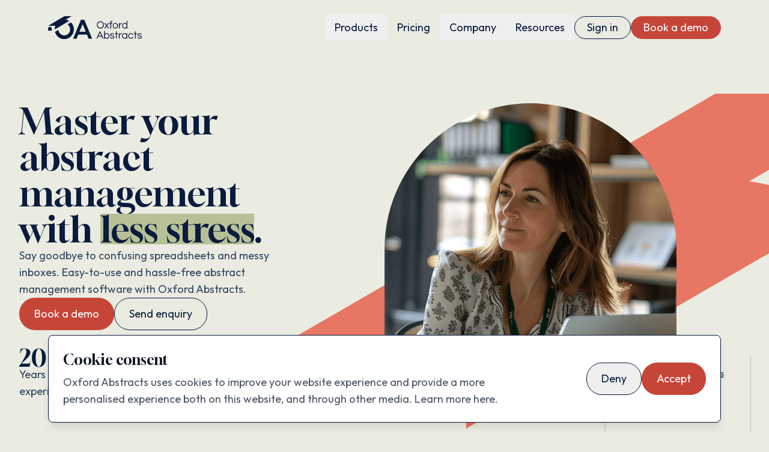

--- FILE ---
content_type: text/html
request_url: https://oxfordabstracts.com/product/abstract-management-software/
body_size: 24917
content:
<!DOCTYPE html><html lang="en" class="__variable_e266ae __variable_1357df"><head><meta charSet="utf-8"/><meta name="viewport" content="width=device-width, initial-scale=1"/><link rel="preload" href="/_next/static/media/7b0b24f36b1a6d0b-s.p.woff2" as="font" crossorigin="" type="font/woff2"/><link rel="preload" href="/_next/static/media/aba50fd1ece19c76-s.p.woff2" as="font" crossorigin="" type="font/woff2"/><link rel="preload" as="image" href="https://a.storyblok.com/f/262790/37x36/80c629f379/gbp.svg"/><link rel="preload" as="image" href="https://a.storyblok.com/f/262790/36x35/6c04c2cb5a/usd.svg"/><link rel="preload" as="image" href="https://a.storyblok.com/f/262790/35x35/99ab208ce6/eur.svg"/><link rel="preload" as="image" href="https://a.storyblok.com/f/262790/37x34/d51ba24ec1/aus.svg"/><link rel="stylesheet" href="/_next/static/css/193807669a616a1c.css" data-precedence="next"/><link rel="stylesheet" href="/_next/static/css/4df78f2cd73d6b26.css" data-precedence="next"/><link rel="stylesheet" href="/_next/static/css/1479db03b49381ab.css" data-precedence="next"/><link rel="stylesheet" href="/_next/static/css/46d138882ca5de85.css" data-precedence="next"/><link rel="stylesheet" href="/_next/static/css/f294c2fe85c6872d.css" data-precedence="next"/><link rel="preload" as="script" fetchPriority="low" href="/_next/static/chunks/webpack-87b91e9f175c94a8.js"/><script src="/_next/static/chunks/fd9d1056-18837524b68febff.js" async=""></script><script src="/_next/static/chunks/117-4d4c095d269a3366.js" async=""></script><script src="/_next/static/chunks/main-app-26447a1e93c2cf90.js" async=""></script><script src="/_next/static/chunks/793-e86eab4f3dd727fe.js" async=""></script><script src="/_next/static/chunks/app/(app)/page-38b0479ac11f6ef5.js" async=""></script><script src="/_next/static/chunks/9da6db1e-8e1c08b076aae35c.js" async=""></script><script src="/_next/static/chunks/722-2ad6dd12e14621f4.js" async=""></script><script src="/_next/static/chunks/451-0adb5a4207947659.js" async=""></script><script src="/_next/static/chunks/751-800685a8eaa1bb26.js" async=""></script><script src="/_next/static/chunks/91-c58da8b8ca6a1d46.js" async=""></script><script src="/_next/static/chunks/app/(app)/layout-ea8c7075ebf78849.js" async=""></script><link rel="preload" href="https://widget.trustpilot.com/bootstrap/v5/tp.widget.bootstrap.min.js" as="script"/><title>Abstract Management Software | Oxford Abstracts </title><meta name="description" content="Make your abstract management easy &amp; stress free. Effortlessly manage submissions, reviews, and decisions with Oxford Abstracts. See it in action.
"/><link rel="icon" href="/icon-xg4ifa.svg?231679e4b6f7537d" type="image/svg+xml" sizes="any"/><link rel="apple-touch-icon" href="/apple-icon-xg4ifa.png?433a511afb3571be" type="image/png" sizes="180x180"/><meta name="next-size-adjust"/><script src="/_next/static/chunks/polyfills-42372ed130431b0a.js" noModule=""></script></head><body class="flex flex-col min-h-screen text-base"><noscript><iframe src="https://www.googletagmanager.com/ns.html?id=GTM-58LTQS5" height="0" width="0" class="hidden invisible"></iframe></noscript><header class="sticky top-0 z-30 bg-oa-gray text-oa-blue text-lg py-6"><div class="container flex justify-between items-center"><a class="flex-shrink-0" target="_self" href="/"><img alt="Oxford Abstracts" aria-hidden="false" loading="lazy" width="156" height="0" decoding="async" data-nimg="1" class="h-auto" style="color:transparent" srcSet="https://a.storyblok.com/f/262790/192x46/f2b614f59c/oa_dark.svg/m/256x0 1x, https://a.storyblok.com/f/262790/192x46/f2b614f59c/oa_dark.svg/m/384x0 2x" src="https://a.storyblok.com/f/262790/192x46/f2b614f59c/oa_dark.svg/m/384x0"/></a><div class="lg:hidden"><button class="rounded-md p-2 inline-flex items-center justify-center text-gray-400 hover:text-gray-500 hover:bg-gray-100 focus:outline-none focus:ring-2 focus:ring-inset focus:ring-oa-blue"><span class="sr-only">Open menu</span><svg xmlns="http://www.w3.org/2000/svg" viewBox="0 0 20 20" fill="currentColor" aria-hidden="true" class="h-6 w-6"><path fill-rule="evenodd" d="M3 5a1 1 0 011-1h12a1 1 0 110 2H4a1 1 0 01-1-1zM3 10a1 1 0 011-1h12a1 1 0 110 2H4a1 1 0 01-1-1zM3 15a1 1 0 011-1h12a1 1 0 110 2H4a1 1 0 01-1-1z" clip-rule="evenodd"></path></svg></button></div><nav aria-label="Main" data-orientation="horizontal" dir="ltr" class="hidden lg:flex items-center gap-3"><div style="position:relative"><ul data-orientation="horizontal" class="z-20 relative flex items-center gap-3" dir="ltr"><li class="relative"><button id="radix-:Rskva:-trigger-radix-:Rbskva:" data-state="closed" aria-expanded="false" aria-controls="radix-:Rskva:-content-radix-:Rbskva:" class="py-2 px-4" data-radix-collection-item="">Products</button></li><li><a class="py-2 px-4 block" data-radix-collection-item="" target="_self" href="/pricing/">Pricing</a></li><li class="relative"><button id="radix-:Rskva:-trigger-radix-:Rrskva:" data-state="closed" aria-expanded="false" aria-controls="radix-:Rskva:-content-radix-:Rrskva:" class="py-2 px-4" data-radix-collection-item="">Company</button></li><li class="relative"><button id="radix-:Rskva:-trigger-radix-:R13skva:" data-state="closed" aria-expanded="false" aria-controls="radix-:Rskva:-content-radix-:R13skva:" class="py-2 px-4" data-radix-collection-item="">Resources</button></li><li><a class="button button--sm button--light-green" target="_blank" href="https://app.oxfordabstracts.com">Sign in</a></li><li><a class="button button--sm button--primary" target="_self" href="/meeting/">Book a demo</a></li></ul></div></nav></div></header><div class="flex-grow"><!--$--><main><script>(self.__next_s=self.__next_s||[]).push([0,{"type":"application/ld+json","children":"{\n  \"@context\": \"https://schema.org\",\n  \"@type\": \"Product\",\n  \"name\": \"Abstract Management\",\n  \"image\": \"https://www.oxfordabstracts.com/_next/static/chunks/images/f/262790/640x430/ae2444a157/abstractimagesite5_640.png\",\n  \"description\": \"Simplify your abstract management with simple and intuitive software by Oxford Abstracts.\",\n  \"sku\": \"Oxford Abstracts\",\n  \"gtin8\": \"Oxford Abstracts\",\n  \"brand\": {\n    \"@type\": \"Brand\",\n    \"name\": \"Oxford Abstracts\"\n  },\n  \"aggregateRating\": {\n    \"@type\": \"AggregateRating\",\n    \"ratingValue\": \"4.9\",\n    \"ratingCount\": \"453\",\n    \"bestRating\": \"5\"\n  },\n  \"review\": {\n    \"@type\": \"Review\",\n    \"reviewRating\": {\n      \"@type\": \"Rating\",\n      \"ratingValue\": \"5\"\n    },\n    \"author\": {\n      \"@type\": \"Organization\",\n      \"name\": \"Oxford Abstracts\"\n    },\n    \"publisher\": {\n      \"@type\": \"Organization\",\n      \"name\": \"Oxford Abstracts\"\n    }\n  }\n}","id":"google-schema"}])</script><section class="relative py-20 overflow-hidden"><div class="absolute py-16 hidden lg:block top-0 -right-40 xl:left-[37%] h-full"><svg width="1044" height="579" viewBox="0 0 1044 579" fill="none" xmlns="http://www.w3.org/2000/svg" class="h-full"><path d="M782.34 151.524L1044 0H724.142L0 419.534H319.858L323.272 417.509C304.338 465.629 293.785 517.799 293.63 572.615C293.63 574.795 293.63 576.82 293.785 579L936.294 206.652C890.046 178.932 837.9 159.934 782.34 151.524Z" fill="#E87664"></path></svg></div><div class="relative lg:grid grid-cols-5 lg:px-8 px-4 mx-auto lg:max-w-[1400px]"><section class="col-span-2 flex flex-col gap-8 "><h1 class="text-6xl font-serif text-center lg:text-left break-words">Master your abstract management with <span class="highlight">less stress</span>.</h1><h2 class="text-lg font-normal lg:text-left text-center text-oa-blue-800">Say goodbye to confusing spreadsheets and messy inboxes. Easy-to-use and hassle-free abstract management software with Oxford Abstracts. </h2><div class="flex gap-4 justify-center lg:justify-start"><a class="button button--primary" blok="[object Object]" target="_self" href="/meeting/">Book a demo</a><a class="button button--secondary" blok="[object Object]" target="_self" href="/resources/contact-us/">Send enquiry</a></div><div class="gap-8 flex flex-col text-center lg:text-left md:grid grid-cols-3 py-0 md:py-8 items-center justify-center lg:justify-start lg:items-start"><div class="text-oa-blue flex flex-col gap-2"><div class="font-serif text-[2.5rem]">20+</div><div class="text-oa-blue-800">Years of experience</div></div><div class="text-oa-blue flex flex-col gap-2"><div class="font-serif text-[2.5rem]">1000+ </div><div class="text-oa-blue-800">Events per year</div></div><div class="text-oa-blue flex flex-col gap-2"><div class="font-serif text-[2.5rem]">95%</div><div class="text-oa-blue-800">Say it&#x27;s &#x27;Easy-to-Use&#x27;</div></div></div></section><section class="hidden lg:block col-span-3 relative self-start"><img alt="" loading="lazy" width="600" height="600" decoding="async" data-nimg="1" class="rounded-t-full aspect-square relative mx-auto obect-cover w-2/3" style="color:transparent;background-size:cover;background-position:50% 50%;background-repeat:no-repeat;background-image:url(&quot;data:image/svg+xml;charset=utf-8,%3Csvg xmlns=&#x27;http://www.w3.org/2000/svg&#x27; viewBox=&#x27;0 0 600 600&#x27;%3E%3Cfilter id=&#x27;b&#x27; color-interpolation-filters=&#x27;sRGB&#x27;%3E%3CfeGaussianBlur stdDeviation=&#x27;20&#x27;/%3E%3CfeColorMatrix values=&#x27;1 0 0 0 0 0 1 0 0 0 0 0 1 0 0 0 0 0 100 -1&#x27; result=&#x27;s&#x27;/%3E%3CfeFlood x=&#x27;0&#x27; y=&#x27;0&#x27; width=&#x27;100%25&#x27; height=&#x27;100%25&#x27;/%3E%3CfeComposite operator=&#x27;out&#x27; in=&#x27;s&#x27;/%3E%3CfeComposite in2=&#x27;SourceGraphic&#x27;/%3E%3CfeGaussianBlur stdDeviation=&#x27;20&#x27;/%3E%3C/filter%3E%3Cimage width=&#x27;100%25&#x27; height=&#x27;100%25&#x27; x=&#x27;0&#x27; y=&#x27;0&#x27; preserveAspectRatio=&#x27;none&#x27; style=&#x27;filter: url(%23b);&#x27; href=&#x27;/_next/static/chunks/images/f/262790/600x600/840c291a52/headerabstractman222-1_8.png&#x27;/%3E%3C/svg%3E&quot;)" srcSet="/_next/static/chunks/images/f/262790/600x600/840c291a52/headerabstractman222-1_640.png 1x, /_next/static/chunks/images/f/262790/600x600/840c291a52/headerabstractman222-1_1200.png 2x" src="/_next/static/chunks/images/f/262790/600x600/840c291a52/headerabstractman222-1_1200.png"/><div class="tp-wrapper transition-opacity opacity-0 w-60 bg-oa-gray group text-oa-blue/80 flex-col gap-3 text-oa-blue bg-gray rounded-xl shadow-[0_4px_4px_0_rgba(0,0,0,0.25)] p-5 absolute bottom-0 right-0 translate-y-1/2"><div class="twidget h-28" data-locale="en-GB" data-template-id="53aa8807dec7e10d38f59f32" data-businessunit-id="5e5d2a3a57d9200001c05d5f" data-style-width="100%" data-theme="light"><a href="https://uk.trustpilot.com/review/oxfordabstracts.com" target="_blank" rel="noopener">Trustpilot</a></div></div></section></div></section><div class="bg-white"><section class="section container pb-0"><h2 class="section__title text-center mb-8">Trusted by conferences in 100+ countries</h2></section><div class="section pt-0 flex items-center justify-center flex-row flex-wrap gap-4 gap-y-8"><img alt="The Institution of Egineering and Technology" aria-hidden="false" loading="lazy" width="232" height="0" decoding="async" data-nimg="1" class="" style="color:transparent" srcSet="https://a.storyblok.com/f/262790/232x59/bbc4022c80/iet.png/m/256x0 1x, https://a.storyblok.com/f/262790/232x59/bbc4022c80/iet.png/m/640x0 2x" src="https://a.storyblok.com/f/262790/232x59/bbc4022c80/iet.png/m/640x0"/><img alt="University of Oxford" aria-hidden="false" loading="lazy" width="232" height="0" decoding="async" data-nimg="1" class="" style="color:transparent" srcSet="https://a.storyblok.com/f/262790/232x59/cd33475b34/university-of-oxford.png/m/256x0 1x, https://a.storyblok.com/f/262790/232x59/cd33475b34/university-of-oxford.png/m/640x0 2x" src="https://a.storyblok.com/f/262790/232x59/cd33475b34/university-of-oxford.png/m/640x0"/><img alt="UCLA" aria-hidden="false" loading="lazy" width="232" height="0" decoding="async" data-nimg="1" class="" style="color:transparent" srcSet="https://a.storyblok.com/f/262790/232x59/7bbde0967a/ucla.png/m/256x0 1x, https://a.storyblok.com/f/262790/232x59/7bbde0967a/ucla.png/m/640x0 2x" src="https://a.storyblok.com/f/262790/232x59/7bbde0967a/ucla.png/m/640x0"/><img alt="Royal College of Surgeons of England" aria-hidden="false" loading="lazy" width="232" height="0" decoding="async" data-nimg="1" class="" style="color:transparent" srcSet="https://a.storyblok.com/f/262790/232x59/95d4c3693d/rcse.png/m/256x0 1x, https://a.storyblok.com/f/262790/232x59/95d4c3693d/rcse.png/m/640x0 2x" src="https://a.storyblok.com/f/262790/232x59/95d4c3693d/rcse.png/m/640x0"/><img alt="Econometric Society" aria-hidden="false" loading="lazy" width="232" height="0" decoding="async" data-nimg="1" class="" style="color:transparent" srcSet="https://a.storyblok.com/f/262790/232x59/ab980a4ac7/econometricsociety.png/m/256x0 1x, https://a.storyblok.com/f/262790/232x59/ab980a4ac7/econometricsociety.png/m/640x0 2x" src="https://a.storyblok.com/f/262790/232x59/ab980a4ac7/econometricsociety.png/m/640x0"/></div></div><div class="bg-oa-green-800"><div class="section container pb-0"><h2 class="section__title text-center">For every step of the process</h2><section class="pt-4 text-center"><p>From submission through to presentation, Oxford Abstracts supports you at every step of your abstract management process.</p></section></div><div class="section container"><div class="flex flex-col lg:grid lg:grid-cols-[16rem_1fr] lg:gap-6"><div class="lg:hidden space-y-4"><div class="overflow-x-auto"><div class="border-b border-oa-blue-100 "><nav class="-mb-px flex gap-8" aria-label="Tabs"><button class="border-oa-blue text-oa-blue
                whitespace-nowrap border-b-2 py-4 px-1 text-sm font-medium
              ">1<!-- -->. <!-- -->Submissions</button><button class="border-transparent text-oa-blue-700 hover:border-oa-blue-300 hover:text-oa-blue-800
                whitespace-nowrap border-b-2 py-4 px-1 text-sm font-medium
              ">2<!-- -->. <!-- -->Review</button><button class="border-transparent text-oa-blue-700 hover:border-oa-blue-300 hover:text-oa-blue-800
                whitespace-nowrap border-b-2 py-4 px-1 text-sm font-medium
              ">3<!-- -->. <!-- -->Decisions</button><button class="border-transparent text-oa-blue-700 hover:border-oa-blue-300 hover:text-oa-blue-800
                whitespace-nowrap border-b-2 py-4 px-1 text-sm font-medium
              ">4<!-- -->. <!-- -->Ticketing</button></nav></div></div></div><div class="hidden lg:block"><nav class="flex flex-col gap-8" aria-label="Tabs"><button class="border-oa-blue text-oa-blue
                border-l-2 px-6 text-left block
              "><h6 class="text-3xl font-serif">1<!-- -->. <!-- -->Submissions</h6><div class="grid overflow-hidden transition-all duration-1000 grid-rows-[1fr] py-2 text-oa-blue-800"><p class="min-h-0">Easily configure your submission forms to suit the unique needs of your event, whether you prefer them straightforward or highly detailed, ensuring a perfect fit for your requirements.</p></div></button><button class="border-oa-blue-200 text-oa-blue-600 hover:border-oa-blue-300 hover:text-oa-blue-700
                border-l-2 px-6 text-left block
              "><h6 class="text-3xl font-serif">2<!-- -->. <!-- -->Review</h6><div class="grid overflow-hidden transition-all duration-1000 grid-rows-[0fr] text-oa-blue-600"><p class="min-h-0">Impress your reviewers with an exceptionally user-friendly system that automatically captures every change, perfectly suited for reviewers who juggle multiple tasks. 


</p></div></button><button class="border-oa-blue-200 text-oa-blue-600 hover:border-oa-blue-300 hover:text-oa-blue-700
                border-l-2 px-6 text-left block
              "><h6 class="text-3xl font-serif">3<!-- -->. <!-- -->Decisions</h6><div class="grid overflow-hidden transition-all duration-1000 grid-rows-[0fr] text-oa-blue-600"><p class="min-h-0">Optimise your decision-making with our user-friendly process, developed with direct input from experienced conference organisers. </p></div></button><button class="border-oa-blue-200 text-oa-blue-600 hover:border-oa-blue-300 hover:text-oa-blue-700
                border-l-2 px-6 text-left block
              "><h6 class="text-3xl font-serif">4<!-- -->. <!-- -->Ticketing</h6><div class="grid overflow-hidden transition-all duration-1000 grid-rows-[0fr] text-oa-blue-600"><p class="min-h-0">Streamline your ticketing process with customisable ticket options and easy discounts, complemented by straightforward integrations with Stripe and PayPal. </p></div></button></nav></div><div><div class="grid overflow-hidden transition-all duration-1000 grid-rows-[1fr] py-2 opacity-100"><div class="min-h-0"><p class="lg:hidden py-4">Easily configure your submission forms to suit the unique needs of your event, whether you prefer them straightforward or highly detailed, ensuring a perfect fit for your requirements.</p><div class="relative w-full h-0 pb-[calc(47.864583333333336%_+_41px)]"><iframe src="https://demo.arcade.software/AgJGxHgPPraYM8cu6TSu?embed" loading="lazy" allowFullScreen="" allow="clipboard-write" class="border-0 h-full w-full absolute top-0 left-0"></iframe></div></div></div><div class="grid overflow-hidden transition-all duration-1000 grid-rows-[0fr] opacity-0"><div class="min-h-0"><p class="lg:hidden py-4">Easily configure your submission forms to suit the unique needs of your event, whether you prefer them straightforward or highly detailed, ensuring a perfect fit for your requirements.</p><div class="relative w-full h-0 pb-[calc(47.864583333333336%_+_41px)]"><iframe src="https://demo.arcade.software/GKVAl4KLlcGawS2OspQb?embed" loading="lazy" allowFullScreen="" allow="clipboard-write" class="border-0 h-full w-full absolute top-0 left-0"></iframe></div></div></div><div class="grid overflow-hidden transition-all duration-1000 grid-rows-[0fr] opacity-0"><div class="min-h-0"><p class="lg:hidden py-4">Easily configure your submission forms to suit the unique needs of your event, whether you prefer them straightforward or highly detailed, ensuring a perfect fit for your requirements.</p><div class="relative w-full h-0 pb-[calc(47.864583333333336%_+_41px)]"><iframe src="https://demo.arcade.software/6sBrBIGG4bu8bSYCmq1T?embed" loading="lazy" allowFullScreen="" allow="clipboard-write" class="border-0 h-full w-full absolute top-0 left-0"></iframe></div></div></div><div class="grid overflow-hidden transition-all duration-1000 grid-rows-[0fr] opacity-0"><div class="min-h-0"><p class="lg:hidden py-4">Easily configure your submission forms to suit the unique needs of your event, whether you prefer them straightforward or highly detailed, ensuring a perfect fit for your requirements.</p><div class="relative w-full h-0 pb-[calc(47.864583333333336%_+_41px)]"><iframe src="https://demo.arcade.software/I3ltpkaJCrq1Ee998eb7?embed" loading="lazy" allowFullScreen="" allow="clipboard-write" class="border-0 h-full w-full absolute top-0 left-0"></iframe></div></div></div></div></div></div></div><div class="section container pb-0"><h2 class="section__title text-center">Upgrade your abstract management process</h2><section class="pt-4 text-center"><p>From micro-events to major international conferences, the world&#x27;s most savvy academic conference organisers use Oxford Abstracts.</p></section></div><div class=""><div class="section container grid lg:grid-cols-2 gap-12"><section class="flex flex-col gap-8 lg:gap-12 lg:max-w-lg "><h6 class="text-2xl font-serif -mb-6 lg:-mb-5 lg:text-3xl">The leaders in abstract management</h6><div class="text-oa-blue-800"><p>We<b> </b><b><i><u>really</u></i></b><b><i> </i></b>know Abstract Management.<br/><br/> In fact, it&#x27;s at the core of everything we do. For over 20 years we have meticulously carved away at producing the most intuitive &amp; advanced Abstract Management platform in the world. </p></div><div class="lg:hidden w-full overflow-hidden rounded-xl shadow-xl"><img alt="" loading="lazy" width="1920" height="1134" decoding="async" data-nimg="1" class="" style="color:transparent;background-size:cover;background-position:50% 50%;background-repeat:no-repeat;background-image:url(&quot;data:image/svg+xml;charset=utf-8,%3Csvg xmlns=&#x27;http://www.w3.org/2000/svg&#x27; viewBox=&#x27;0 0 1920 1134&#x27;%3E%3Cfilter id=&#x27;b&#x27; color-interpolation-filters=&#x27;sRGB&#x27;%3E%3CfeGaussianBlur stdDeviation=&#x27;20&#x27;/%3E%3CfeColorMatrix values=&#x27;1 0 0 0 0 0 1 0 0 0 0 0 1 0 0 0 0 0 100 -1&#x27; result=&#x27;s&#x27;/%3E%3CfeFlood x=&#x27;0&#x27; y=&#x27;0&#x27; width=&#x27;100%25&#x27; height=&#x27;100%25&#x27;/%3E%3CfeComposite operator=&#x27;out&#x27; in=&#x27;s&#x27;/%3E%3CfeComposite in2=&#x27;SourceGraphic&#x27;/%3E%3CfeGaussianBlur stdDeviation=&#x27;20&#x27;/%3E%3C/filter%3E%3Cimage width=&#x27;100%25&#x27; height=&#x27;100%25&#x27; x=&#x27;0&#x27; y=&#x27;0&#x27; preserveAspectRatio=&#x27;none&#x27; style=&#x27;filter: url(%23b);&#x27; href=&#x27;/_next/static/chunks/images/f/262790/1920x1134/e480422d68/test8_8.png&#x27;/%3E%3C/svg%3E&quot;)" srcSet="/_next/static/chunks/images/f/262790/1920x1134/e480422d68/test8_1920.png 1x, /_next/static/chunks/images/f/262790/1920x1134/e480422d68/test8_3840.png 2x" src="/_next/static/chunks/images/f/262790/1920x1134/e480422d68/test8_3840.png"/></div></section><div class="hidden lg:block place-self-center w-full overflow-hidden rounded-2xl order-first"><img alt="" loading="lazy" width="1920" height="1134" decoding="async" data-nimg="1" class="" style="color:transparent;background-size:cover;background-position:50% 50%;background-repeat:no-repeat;background-image:url(&quot;data:image/svg+xml;charset=utf-8,%3Csvg xmlns=&#x27;http://www.w3.org/2000/svg&#x27; viewBox=&#x27;0 0 1920 1134&#x27;%3E%3Cfilter id=&#x27;b&#x27; color-interpolation-filters=&#x27;sRGB&#x27;%3E%3CfeGaussianBlur stdDeviation=&#x27;20&#x27;/%3E%3CfeColorMatrix values=&#x27;1 0 0 0 0 0 1 0 0 0 0 0 1 0 0 0 0 0 100 -1&#x27; result=&#x27;s&#x27;/%3E%3CfeFlood x=&#x27;0&#x27; y=&#x27;0&#x27; width=&#x27;100%25&#x27; height=&#x27;100%25&#x27;/%3E%3CfeComposite operator=&#x27;out&#x27; in=&#x27;s&#x27;/%3E%3CfeComposite in2=&#x27;SourceGraphic&#x27;/%3E%3CfeGaussianBlur stdDeviation=&#x27;20&#x27;/%3E%3C/filter%3E%3Cimage width=&#x27;100%25&#x27; height=&#x27;100%25&#x27; x=&#x27;0&#x27; y=&#x27;0&#x27; preserveAspectRatio=&#x27;none&#x27; style=&#x27;filter: url(%23b);&#x27; href=&#x27;/_next/static/chunks/images/f/262790/1920x1134/e480422d68/test8_8.png&#x27;/%3E%3C/svg%3E&quot;)" srcSet="/_next/static/chunks/images/f/262790/1920x1134/e480422d68/test8_1920.png 1x, /_next/static/chunks/images/f/262790/1920x1134/e480422d68/test8_3840.png 2x" src="/_next/static/chunks/images/f/262790/1920x1134/e480422d68/test8_3840.png"/></div></div></div><div class="bg-white"><div class="section container grid lg:grid-cols-2 gap-12"><section class="flex flex-col gap-8 lg:gap-12 lg:max-w-lg lg:ml-auto"><h6 class="text-2xl font-serif -mb-6 lg:-mb-5 lg:text-3xl">Complete communication control</h6><div class="text-oa-blue-800"><p>Master your event communications—all from a single, streamlined dashboard. <br/><br/>Say goodbye to lost emails and hello to customisable, scheduled emails that ensure everyone stays on track and meets their deadlines!</p></div><div class="lg:hidden w-full overflow-hidden rounded-xl shadow-xl"><div class="relative w-full h-0 pb-[calc(47.864583333333336%_+_41px)]"><iframe src="https://demo.arcade.software/89yrgqkRsUiawrSAS0VP?embed" loading="lazy" allowFullScreen="" allow="clipboard-write" class="border-0 h-full w-full absolute top-0 left-0"></iframe></div></div><blockquote class="border-l-2 border-l-oa-green-800 pl-4 flex flex-col gap-3 text-oa-blue/70"><div class="whitespace-pre-line">&quot;<!-- -->Keeping track of deadlines and the ease of automated emails when people have submitted is really handy<!-- -->&quot;</div><footer class="flex gap-3 items-center text-oa-blue"><img alt="" loading="lazy" width="640" height="640" decoding="async" data-nimg="1" class="rounded-full h-6 w-6" style="color:transparent;background-size:cover;background-position:50% 50%;background-repeat:no-repeat;background-image:url(&quot;data:image/svg+xml;charset=utf-8,%3Csvg xmlns=&#x27;http://www.w3.org/2000/svg&#x27; viewBox=&#x27;0 0 640 640&#x27;%3E%3Cfilter id=&#x27;b&#x27; color-interpolation-filters=&#x27;sRGB&#x27;%3E%3CfeGaussianBlur stdDeviation=&#x27;20&#x27;/%3E%3CfeColorMatrix values=&#x27;1 0 0 0 0 0 1 0 0 0 0 0 1 0 0 0 0 0 100 -1&#x27; result=&#x27;s&#x27;/%3E%3CfeFlood x=&#x27;0&#x27; y=&#x27;0&#x27; width=&#x27;100%25&#x27; height=&#x27;100%25&#x27;/%3E%3CfeComposite operator=&#x27;out&#x27; in=&#x27;s&#x27;/%3E%3CfeComposite in2=&#x27;SourceGraphic&#x27;/%3E%3CfeGaussianBlur stdDeviation=&#x27;20&#x27;/%3E%3C/filter%3E%3Cimage width=&#x27;100%25&#x27; height=&#x27;100%25&#x27; x=&#x27;0&#x27; y=&#x27;0&#x27; preserveAspectRatio=&#x27;none&#x27; style=&#x27;filter: url(%23b);&#x27; href=&#x27;/_next/static/chunks/images/f/262790/640x640/4d1642632c/640x0_8.webp&#x27;/%3E%3C/svg%3E&quot;)" srcSet="/_next/static/chunks/images/f/262790/640x640/4d1642632c/640x0_640.webp 1x, /_next/static/chunks/images/f/262790/640x640/4d1642632c/640x0_1920.webp 2x" src="/_next/static/chunks/images/f/262790/640x640/4d1642632c/640x0_1920.webp"/><cite class="not-italic">Grace Potthurst<!-- -->, <!-- -->British Society for Rheumatology</cite></footer></blockquote></section><div class="hidden lg:block place-self-center w-full overflow-hidden rounded-2xl false"><div class="relative w-full h-0 pb-[calc(47.864583333333336%_+_41px)]"><iframe src="https://demo.arcade.software/89yrgqkRsUiawrSAS0VP?embed" loading="lazy" allowFullScreen="" allow="clipboard-write" class="border-0 h-full w-full absolute top-0 left-0"></iframe></div></div></div></div><div class=""><div class="section container grid lg:grid-cols-2 gap-12"><section class="flex flex-col gap-8 lg:gap-12 lg:max-w-lg "><h6 class="text-2xl font-serif -mb-6 lg:-mb-5 lg:text-3xl">Incredible reviewer experience</h6><div class="text-oa-blue-800"><p>We know handling reviewers can be challenging at the best of times.<br/><br/>That&#x27;s why we&#x27;ve made the reviewing process hassle-free for them. Saving them time and reducing your stress.</p></div><div class="lg:hidden w-full overflow-hidden rounded-xl shadow-xl"><div class="relative w-full h-0 pb-[calc(47.864583333333336%_+_41px)]"><iframe src="https://demo.arcade.software/8NqcuLXAzSNU61qZsyZN?embed" loading="lazy" allowFullScreen="" allow="clipboard-write" class="border-0 h-full w-full absolute top-0 left-0"></iframe></div></div><blockquote class="border-l-2 border-l-oa-green-800 pl-4 flex flex-col gap-3 text-oa-blue/70"><div class="whitespace-pre-line">&quot;<!-- -->Our reviewers are much happier, it&#x27;s so much easier for them.<!-- -->&quot;</div><footer class="flex gap-3 items-center text-oa-blue"><img alt="" loading="lazy" width="560" height="560" decoding="async" data-nimg="1" class="rounded-full h-6 w-6" style="color:transparent;background-size:cover;background-position:50% 50%;background-repeat:no-repeat;background-image:url(&quot;data:image/svg+xml;charset=utf-8,%3Csvg xmlns=&#x27;http://www.w3.org/2000/svg&#x27; viewBox=&#x27;0 0 560 560&#x27;%3E%3Cfilter id=&#x27;b&#x27; color-interpolation-filters=&#x27;sRGB&#x27;%3E%3CfeGaussianBlur stdDeviation=&#x27;20&#x27;/%3E%3CfeColorMatrix values=&#x27;1 0 0 0 0 0 1 0 0 0 0 0 1 0 0 0 0 0 100 -1&#x27; result=&#x27;s&#x27;/%3E%3CfeFlood x=&#x27;0&#x27; y=&#x27;0&#x27; width=&#x27;100%25&#x27; height=&#x27;100%25&#x27;/%3E%3CfeComposite operator=&#x27;out&#x27; in=&#x27;s&#x27;/%3E%3CfeComposite in2=&#x27;SourceGraphic&#x27;/%3E%3CfeGaussianBlur stdDeviation=&#x27;20&#x27;/%3E%3C/filter%3E%3Cimage width=&#x27;100%25&#x27; height=&#x27;100%25&#x27; x=&#x27;0&#x27; y=&#x27;0&#x27; preserveAspectRatio=&#x27;none&#x27; style=&#x27;filter: url(%23b);&#x27; href=&#x27;/_next/static/chunks/images/f/262790/560x560/395c8c91ed/jodieburnett_8.png&#x27;/%3E%3C/svg%3E&quot;)" srcSet="/_next/static/chunks/images/f/262790/560x560/395c8c91ed/jodieburnett_640.png 1x, /_next/static/chunks/images/f/262790/560x560/395c8c91ed/jodieburnett_1200.png 2x" src="/_next/static/chunks/images/f/262790/560x560/395c8c91ed/jodieburnett_1200.png"/><cite class="not-italic">Jodie Burnett-Wren<!-- -->, <!-- -->Cardiff University</cite></footer></blockquote></section><div class="hidden lg:block place-self-center w-full overflow-hidden rounded-2xl order-first"><div class="relative w-full h-0 pb-[calc(47.864583333333336%_+_41px)]"><iframe src="https://demo.arcade.software/8NqcuLXAzSNU61qZsyZN?embed" loading="lazy" allowFullScreen="" allow="clipboard-write" class="border-0 h-full w-full absolute top-0 left-0"></iframe></div></div></div></div><div class="bg-white"><div class="section container grid lg:grid-cols-2 gap-12"><section class="flex flex-col gap-8 lg:gap-12 lg:max-w-lg lg:ml-auto"><h6 class="text-2xl font-serif -mb-6 lg:-mb-5 lg:text-3xl">Ticketing that&#x27;s built in</h6><div class="text-oa-blue-800"><p>Leave the problems of using 3rd party ticketing software behind. <br/><br/>Our integrated system is your one-stop solution for all your ticketing needs, including discounts, add-ons, and much more. </p></div><div class="lg:hidden w-full overflow-hidden rounded-xl shadow-xl"><div class="relative w-full h-0 pb-[calc(47.864583333333336%_+_41px)]"><iframe src="https://demo.arcade.software/mS4vAFELxSW9tn0BfttJ?embed" loading="lazy" allowFullScreen="" allow="clipboard-write" class="border-0 h-full w-full absolute top-0 left-0"></iframe></div></div><blockquote class="border-l-2 border-l-oa-green-800 pl-4 flex flex-col gap-3 text-oa-blue/70"><div class="whitespace-pre-line">&quot;<!-- -->The platform is so well thought out, simple, and yet still comprehensive. We&#x27;ve received great feedback from users.<!-- -->&quot;</div><footer class="flex gap-3 items-center text-oa-blue"><img alt="" loading="lazy" width="73" height="73" decoding="async" data-nimg="1" class="rounded-full h-6 w-6" style="color:transparent;background-size:cover;background-position:50% 50%;background-repeat:no-repeat;background-image:url(&quot;data:image/svg+xml;charset=utf-8,%3Csvg xmlns=&#x27;http://www.w3.org/2000/svg&#x27; viewBox=&#x27;0 0 73 73&#x27;%3E%3Cfilter id=&#x27;b&#x27; color-interpolation-filters=&#x27;sRGB&#x27;%3E%3CfeGaussianBlur stdDeviation=&#x27;20&#x27;/%3E%3CfeColorMatrix values=&#x27;1 0 0 0 0 0 1 0 0 0 0 0 1 0 0 0 0 0 100 -1&#x27; result=&#x27;s&#x27;/%3E%3CfeFlood x=&#x27;0&#x27; y=&#x27;0&#x27; width=&#x27;100%25&#x27; height=&#x27;100%25&#x27;/%3E%3CfeComposite operator=&#x27;out&#x27; in=&#x27;s&#x27;/%3E%3CfeComposite in2=&#x27;SourceGraphic&#x27;/%3E%3CfeGaussianBlur stdDeviation=&#x27;20&#x27;/%3E%3C/filter%3E%3Cimage width=&#x27;100%25&#x27; height=&#x27;100%25&#x27; x=&#x27;0&#x27; y=&#x27;0&#x27; preserveAspectRatio=&#x27;none&#x27; style=&#x27;filter: url(%23b);&#x27; href=&#x27;/_next/static/chunks/images/f/262790/73x73/d1b8259b72/73x73_8.png&#x27;/%3E%3C/svg%3E&quot;)" srcSet="/_next/static/chunks/images/f/262790/73x73/d1b8259b72/73x73_96.png 1x, /_next/static/chunks/images/f/262790/73x73/d1b8259b72/73x73_256.png 2x" src="/_next/static/chunks/images/f/262790/73x73/d1b8259b72/73x73_256.png"/><cite class="not-italic">Chris Starbird<!-- -->, <!-- -->North Carolina State Uni.</cite></footer></blockquote></section><div class="hidden lg:block place-self-center w-full overflow-hidden rounded-2xl false"><div class="relative w-full h-0 pb-[calc(47.864583333333336%_+_41px)]"><iframe src="https://demo.arcade.software/mS4vAFELxSW9tn0BfttJ?embed" loading="lazy" allowFullScreen="" allow="clipboard-write" class="border-0 h-full w-full absolute top-0 left-0"></iframe></div></div></div></div><section class="relative"><img alt="" loading="lazy" width="2560" height="1066" decoding="async" data-nimg="1" class="absolute h-full object-cover" style="color:transparent;background-size:cover;background-position:50% 50%;background-repeat:no-repeat;background-image:url(&quot;data:image/svg+xml;charset=utf-8,%3Csvg xmlns=&#x27;http://www.w3.org/2000/svg&#x27; viewBox=&#x27;0 0 2560 1066&#x27;%3E%3Cfilter id=&#x27;b&#x27; color-interpolation-filters=&#x27;sRGB&#x27;%3E%3CfeGaussianBlur stdDeviation=&#x27;20&#x27;/%3E%3CfeColorMatrix values=&#x27;1 0 0 0 0 0 1 0 0 0 0 0 1 0 0 0 0 0 100 -1&#x27; result=&#x27;s&#x27;/%3E%3CfeFlood x=&#x27;0&#x27; y=&#x27;0&#x27; width=&#x27;100%25&#x27; height=&#x27;100%25&#x27;/%3E%3CfeComposite operator=&#x27;out&#x27; in=&#x27;s&#x27;/%3E%3CfeComposite in2=&#x27;SourceGraphic&#x27;/%3E%3CfeGaussianBlur stdDeviation=&#x27;20&#x27;/%3E%3C/filter%3E%3Cimage width=&#x27;100%25&#x27; height=&#x27;100%25&#x27; x=&#x27;0&#x27; y=&#x27;0&#x27; preserveAspectRatio=&#x27;none&#x27; style=&#x27;filter: url(%23b);&#x27; href=&#x27;/_next/static/chunks/images/f/262790/2560x1066/4cfe3a50d0/banner5-1_8.png&#x27;/%3E%3C/svg%3E&quot;)" srcSet="/_next/static/chunks/images/f/262790/2560x1066/4cfe3a50d0/banner5-1_3840.png 1x" src="/_next/static/chunks/images/f/262790/2560x1066/4cfe3a50d0/banner5-1_3840.png"/><div class="relative flex items-center justify-between container section flex-col gap-6 md:flex-row"><div class="font-serif text-3xl"><h2 class="text-oa-green-light">Ready to learn more?</h2><h3 class="text-white">Book a free demo today.</h3></div><div class="flex gap-4"><a class="button button--outline--primary" target="_self" href="/meeting/">Book a demo</a></div></div></section><div class=""><div class="flex flex-col gap-24 section container"><div class="flex-col-reverse relative flex gap-8 lg:grid grid-cols-2 lg:gap-24"><div class="relative"><img alt="" loading="lazy" width="750" height="422" decoding="async" data-nimg="1" class="rounded-2xl" style="color:transparent;background-size:cover;background-position:50% 50%;background-repeat:no-repeat;background-image:url(&quot;data:image/svg+xml;charset=utf-8,%3Csvg xmlns=&#x27;http://www.w3.org/2000/svg&#x27; viewBox=&#x27;0 0 750 422&#x27;%3E%3Cfilter id=&#x27;b&#x27; color-interpolation-filters=&#x27;sRGB&#x27;%3E%3CfeGaussianBlur stdDeviation=&#x27;20&#x27;/%3E%3CfeColorMatrix values=&#x27;1 0 0 0 0 0 1 0 0 0 0 0 1 0 0 0 0 0 100 -1&#x27; result=&#x27;s&#x27;/%3E%3CfeFlood x=&#x27;0&#x27; y=&#x27;0&#x27; width=&#x27;100%25&#x27; height=&#x27;100%25&#x27;/%3E%3CfeComposite operator=&#x27;out&#x27; in=&#x27;s&#x27;/%3E%3CfeComposite in2=&#x27;SourceGraphic&#x27;/%3E%3CfeGaussianBlur stdDeviation=&#x27;20&#x27;/%3E%3C/filter%3E%3Cimage width=&#x27;100%25&#x27; height=&#x27;100%25&#x27; x=&#x27;0&#x27; y=&#x27;0&#x27; preserveAspectRatio=&#x27;none&#x27; style=&#x27;filter: url(%23b);&#x27; href=&#x27;/_next/static/chunks/images/f/262790/750x422/10c394e371/supportmap22-1_8.png&#x27;/%3E%3C/svg%3E&quot;)" srcSet="/_next/static/chunks/images/f/262790/750x422/10c394e371/supportmap22-1_750.png 1x, /_next/static/chunks/images/f/262790/750x422/10c394e371/supportmap22-1_1920.png 2x" src="/_next/static/chunks/images/f/262790/750x422/10c394e371/supportmap22-1_1920.png"/></div><div class="flex flex-col gap-4 justify-center lg:max-w-lg lg:odd:ml-auto"><h3 class="font-serif text-3xl">Support in every time zone</h3><div><p>We&#x27;re with you from day one and beyond. No matter where you are or what time it is, our dedicated support team is always just a click away. <br/><br/>Whether you need to jump on a video call for a walkthrough or have a quick question answered via email, we&#x27;re on hand to help.</p></div><div class="grid grid-cols-[repeat(auto-fit,8rem)] gap-6 lg:gap-y-6 lg:gap-0 py-8 justify-center"><div class="flex flex-col text-oa-blue items-center gap-2 text-center"><div class="h-[3.25rem] aspect-square bg-oa-blue rounded-t-full flex items-center justify-center shrink-0"><div class="h-8 w-8 text-white mt-1.5"><svg xmlns="http://www.w3.org/2000/svg" fill="none" viewBox="0 0 24 24" stroke-width="2" stroke="currentColor" aria-hidden="true" class=" "><path stroke-linecap="round" stroke-linejoin="round" d="M18.364 5.636l-3.536 3.536m0 5.656l3.536 3.536M9.172 9.172L5.636 5.636m3.536 9.192l-3.536 3.536M21 12a9 9 0 11-18 0 9 9 0 0118 0zm-5 0a4 4 0 11-8 0 4 4 0 018 0z"></path></svg></div></div>On-boarding support</div><div class="flex flex-col text-oa-blue items-center gap-2 text-center"><div class="h-[3.25rem] aspect-square bg-oa-blue rounded-t-full flex items-center justify-center shrink-0"><div class="h-8 w-8 text-white mt-1.5"><svg xmlns="http://www.w3.org/2000/svg" fill="none" viewBox="0 0 24 24" stroke-width="2" stroke="currentColor" aria-hidden="true" class=" "><path stroke-linecap="round" stroke-linejoin="round" d="M3 5a2 2 0 012-2h3.28a1 1 0 01.948.684l1.498 4.493a1 1 0 01-.502 1.21l-2.257 1.13a11.042 11.042 0 005.516 5.516l1.13-2.257a1 1 0 011.21-.502l4.493 1.498a1 1 0 01.684.949V19a2 2 0 01-2 2h-1C9.716 21 3 14.284 3 6V5z"></path></svg></div></div>Free video calls</div><div class="flex flex-col text-oa-blue items-center gap-2 text-center"><div class="h-[3.25rem] aspect-square bg-oa-blue rounded-t-full flex items-center justify-center shrink-0"><div class="h-8 w-8 text-white mt-1.5"><svg xmlns="http://www.w3.org/2000/svg" fill="none" viewBox="0 0 24 24" stroke-width="2" stroke="currentColor" aria-hidden="true" class=" "><path stroke-linecap="round" stroke-linejoin="round" d="M15 10l4.553-2.276A1 1 0 0121 8.618v6.764a1 1 0 01-1.447.894L15 14M5 18h8a2 2 0 002-2V8a2 2 0 00-2-2H5a2 2 0 00-2 2v8a2 2 0 002 2z"></path></svg></div></div>Video academy</div><div class="flex flex-col text-oa-blue items-center gap-2 text-center"><div class="h-[3.25rem] aspect-square bg-oa-blue rounded-t-full flex items-center justify-center shrink-0"><div class="h-8 w-8 text-white mt-1.5"><svg xmlns="http://www.w3.org/2000/svg" fill="none" viewBox="0 0 24 24" stroke-width="2" stroke="currentColor" aria-hidden="true" class=" "><path stroke-linecap="round" stroke-linejoin="round" d="M12 6.253v13m0-13C10.832 5.477 9.246 5 7.5 5S4.168 5.477 3 6.253v13C4.168 18.477 5.754 18 7.5 18s3.332.477 4.5 1.253m0-13C13.168 5.477 14.754 5 16.5 5c1.747 0 3.332.477 4.5 1.253v13C19.832 18.477 18.247 18 16.5 18c-1.746 0-3.332.477-4.5 1.253"></path></svg></div></div>Knowledge base</div></div></div></div><div class="flex-col relative flex gap-8 lg:grid grid-cols-2 lg:gap-24"><div class="flex flex-col gap-4 justify-center lg:max-w-lg lg:odd:ml-auto"><h3 class="font-serif text-3xl">A software partner you can trust</h3><div><p>We&#x27;ve been helping conference organisers create and manage incredible events for over 20 years. Rest assured, you&#x27;re in safe hands.</p></div><div class="gap-8 grid grid-cols-3 py-8"><div class="text-oa-blue flex flex-col gap-2"><div class="font-serif text-[2.5rem]">2001</div><div class="text-oa-blue-800">Year founded</div></div><div class="text-oa-blue flex flex-col gap-2"><div class="font-serif text-[2.5rem]">1,000 </div><div class="text-oa-blue-800">Events per year</div></div><div class="text-oa-blue flex flex-col gap-2"><div class="font-serif text-[2.5rem]">97%</div><div class="text-oa-blue-800">Would use Oxford Abstracts again</div></div></div><div class="flex gap-20 pb-8"><a class="button button--secondary" target="_self" href="/about/">Learn more</a></div></div><div class="relative"><img alt="" loading="lazy" width="3840" height="1768" decoding="async" data-nimg="1" class="rounded-2xl" style="color:transparent;background-size:cover;background-position:50% 50%;background-repeat:no-repeat;background-image:url(&quot;data:image/svg+xml;charset=utf-8,%3Csvg xmlns=&#x27;http://www.w3.org/2000/svg&#x27; viewBox=&#x27;0 0 3840 1768&#x27;%3E%3Cfilter id=&#x27;b&#x27; color-interpolation-filters=&#x27;sRGB&#x27;%3E%3CfeGaussianBlur stdDeviation=&#x27;20&#x27;/%3E%3CfeColorMatrix values=&#x27;1 0 0 0 0 0 1 0 0 0 0 0 1 0 0 0 0 0 100 -1&#x27; result=&#x27;s&#x27;/%3E%3CfeFlood x=&#x27;0&#x27; y=&#x27;0&#x27; width=&#x27;100%25&#x27; height=&#x27;100%25&#x27;/%3E%3CfeComposite operator=&#x27;out&#x27; in=&#x27;s&#x27;/%3E%3CfeComposite in2=&#x27;SourceGraphic&#x27;/%3E%3CfeGaussianBlur stdDeviation=&#x27;20&#x27;/%3E%3C/filter%3E%3Cimage width=&#x27;100%25&#x27; height=&#x27;100%25&#x27; x=&#x27;0&#x27; y=&#x27;0&#x27; preserveAspectRatio=&#x27;none&#x27; style=&#x27;filter: url(%23b);&#x27; href=&#x27;/_next/static/chunks/images/f/262790/3840x1768/3e5ea4202f/3840x0_8.webp&#x27;/%3E%3C/svg%3E&quot;)" srcSet="/_next/static/chunks/images/f/262790/3840x1768/3e5ea4202f/3840x0_3840.webp 1x" src="/_next/static/chunks/images/f/262790/3840x1768/3e5ea4202f/3840x0_3840.webp"/></div></div></div></div><div class="bg-white"><div class="section container pb-0"><h2 class="section__title text-center">Hidden Gems</h2><section class="pt-4 text-center"><p>Uncover some of the surprising features of Oxford Abstracts that our customers love.</p></section></div><div class="section container"><div class="mx-auto max-w-4xl grid grid-cols-1 md:grid-cols-2 gap-12"><div class="flex gap-4"><div class="h-12 w-12 bg-oa-orange rounded-t-full flex items-center justify-center shrink-0"><div class="h-8 w-8 text-white"><svg xmlns="http://www.w3.org/2000/svg" fill="none" viewBox="0 0 24 24" stroke-width="2" stroke="currentColor" aria-hidden="true" class=" "><path stroke-linecap="round" stroke-linejoin="round" d="M12 6V4m0 2a2 2 0 100 4m0-4a2 2 0 110 4m-6 8a2 2 0 100-4m0 4a2 2 0 110-4m0 4v2m0-6V4m6 6v10m6-2a2 2 0 100-4m0 4a2 2 0 110-4m0 4v2m0-6V4"></path></svg></div></div><div class="flex flex-col gap-2"><h3 class="text-2xl font-serif text-oa-blue">Change title case</h3><p class="text-oa-blue-800">Effortlessly turn text into title case with just a single click, simplifying formatting and ensuring consistency.</p></div></div><div class="flex gap-4"><div class="h-12 w-12 bg-oa-orange rounded-t-full flex items-center justify-center shrink-0"><div class="h-8 w-8 text-white"><svg xmlns="http://www.w3.org/2000/svg" fill="none" viewBox="0 0 24 24" stroke-width="2" stroke="currentColor" aria-hidden="true" class=" "><path stroke-linecap="round" stroke-linejoin="round" d="M8 7H5a2 2 0 00-2 2v9a2 2 0 002 2h14a2 2 0 002-2V9a2 2 0 00-2-2h-3m-1 4l-3 3m0 0l-3-3m3 3V4"></path></svg></div></div><div class="flex flex-col gap-2"><h3 class="text-2xl font-serif text-oa-blue">Auto-save for reviewers</h3><p class="text-oa-blue-800">Reviewers can pause their work and return at their convenience without losing any changes.</p></div></div><div class="flex gap-4"><div class="h-12 w-12 bg-oa-orange rounded-t-full flex items-center justify-center shrink-0"><div class="h-8 w-8 text-white"><svg xmlns="http://www.w3.org/2000/svg" fill="none" viewBox="0 0 24 24" stroke-width="2" stroke="currentColor" aria-hidden="true" class=" "><path stroke-linecap="round" stroke-linejoin="round" d="M8 7V3m8 4V3m-9 8h10M5 21h14a2 2 0 002-2V7a2 2 0 00-2-2H5a2 2 0 00-2 2v12a2 2 0 002 2z"></path></svg></div></div><div class="flex flex-col gap-2"><h3 class="text-2xl font-serif text-oa-blue">Schedule reminder emails</h3><p class="text-oa-blue-800">Automate the process of following up, set up scheduled emails to reviewers or submitters when you&#x27;re waiting on them.</p></div></div><div class="flex gap-4"><div class="h-12 w-12 bg-oa-orange rounded-t-full flex items-center justify-center shrink-0"><div class="h-8 w-8 text-white"><svg xmlns="http://www.w3.org/2000/svg" fill="none" viewBox="0 0 24 24" stroke-width="2" stroke="currentColor" aria-hidden="true" class=" "><path stroke-linecap="round" stroke-linejoin="round" d="M5 3v4M3 5h4M6 17v4m-2-2h4m5-16l2.286 6.857L21 12l-5.714 2.143L13 21l-2.286-6.857L5 12l5.714-2.143L13 3z"></path></svg></div></div><div class="flex flex-col gap-2"><h3 class="text-2xl font-serif text-oa-blue">Instant abstract books</h3><p class="text-oa-blue-800">Create a fully formatted and beautifully designed abstract book in just seconds with just a few clicks.</p></div></div><div class="flex gap-4"><div class="h-12 w-12 bg-oa-orange rounded-t-full flex items-center justify-center shrink-0"><div class="h-8 w-8 text-white"><svg xmlns="http://www.w3.org/2000/svg" fill="none" viewBox="0 0 24 24" stroke-width="2" stroke="currentColor" aria-hidden="true" class=" "><path stroke-linecap="round" stroke-linejoin="round" d="M11 5H6a2 2 0 00-2 2v11a2 2 0 002 2h11a2 2 0 002-2v-5m-1.414-9.414a2 2 0 112.828 2.828L11.828 15H9v-2.828l8.586-8.586z"></path></svg></div></div><div class="flex flex-col gap-2"><h3 class="text-2xl font-serif text-oa-blue">Dynamic submission changes</h3><p class="text-oa-blue-800">Make real-time updates to submissions without the need for repeated re-submissions.</p></div></div><div class="flex gap-4"><div class="h-12 w-12 bg-oa-orange rounded-t-full flex items-center justify-center shrink-0"><div class="h-8 w-8 text-white"><svg xmlns="http://www.w3.org/2000/svg" fill="none" viewBox="0 0 24 24" stroke-width="2" stroke="currentColor" aria-hidden="true" class=" "><path stroke-linecap="round" stroke-linejoin="round" d="M12 4.354a4 4 0 110 5.292M15 21H3v-1a6 6 0 0112 0v1zm0 0h6v-1a6 6 0 00-9-5.197M13 7a4 4 0 11-8 0 4 4 0 018 0z"></path></svg></div></div><div class="flex flex-col gap-2"><h3 class="text-2xl font-serif text-oa-blue">Auto-assign reviewers</h3><p class="text-oa-blue-800">Assign reviews based on categories and groups, eliminating the need for time-consuming individual assigning.</p></div></div></div></div></div><div class=""><div class="section container pb-0"><h2 class="section__title text-center">Customer stories</h2><section class="pt-4 text-center section__subtitle">See for yourself how events have been transformed using Oxford Abstracts</section></div><div class="section pt-0"><div><div class="overflow-x-hidden md:container"><div class="!grid grid-flow-col auto-cols-[85%] gap-6 md:grid-flow-row md:grid-cols-3 md:gap-y-12 flex"><div class="flex gap-6 flex-col first:ml-6 lg:first:ml-0 last:mr-6 lg:last:mr-0"><div><a data-fancybox="gallery" href="https://youtube.com/embed/mK57scc7770" class="group block"><div class="relative"><img alt="" loading="lazy" width="623" height="348" decoding="async" data-nimg="1" class="w-full object-cover rounded-xl" style="color:transparent;background-size:cover;background-position:50% 50%;background-repeat:no-repeat;background-image:url(&quot;data:image/svg+xml;charset=utf-8,%3Csvg xmlns=&#x27;http://www.w3.org/2000/svg&#x27; viewBox=&#x27;0 0 623 348&#x27;%3E%3Cfilter id=&#x27;b&#x27; color-interpolation-filters=&#x27;sRGB&#x27;%3E%3CfeGaussianBlur stdDeviation=&#x27;20&#x27;/%3E%3CfeColorMatrix values=&#x27;1 0 0 0 0 0 1 0 0 0 0 0 1 0 0 0 0 0 100 -1&#x27; result=&#x27;s&#x27;/%3E%3CfeFlood x=&#x27;0&#x27; y=&#x27;0&#x27; width=&#x27;100%25&#x27; height=&#x27;100%25&#x27;/%3E%3CfeComposite operator=&#x27;out&#x27; in=&#x27;s&#x27;/%3E%3CfeComposite in2=&#x27;SourceGraphic&#x27;/%3E%3CfeGaussianBlur stdDeviation=&#x27;20&#x27;/%3E%3C/filter%3E%3Cimage width=&#x27;100%25&#x27; height=&#x27;100%25&#x27; x=&#x27;0&#x27; y=&#x27;0&#x27; preserveAspectRatio=&#x27;none&#x27; style=&#x27;filter: url(%23b);&#x27; href=&#x27;/_next/static/chunks/images/f/262790/623x348/2d53e1dbc0/sietar-thumbnail_8.png&#x27;/%3E%3C/svg%3E&quot;)" srcSet="/_next/static/chunks/images/f/262790/623x348/2d53e1dbc0/sietar-thumbnail_640.png 1x, /_next/static/chunks/images/f/262790/623x348/2d53e1dbc0/sietar-thumbnail_1920.png 2x" src="/_next/static/chunks/images/f/262790/623x348/2d53e1dbc0/sietar-thumbnail_1920.png"/><svg xmlns="http://www.w3.org/2000/svg" fill="none" viewBox="0 0 24 24" stroke-width="2" stroke="currentColor" aria-hidden="true" class="w-12 h-12 transition-all group-hover:scale-110 group-hover:shadow-lg bg-oa-green-light text-oa-blue rounded-full absolute top-1/2 left-1/2 -translate-y-1/2 -translate-x-1/2"><path stroke-linecap="round" stroke-linejoin="round" d="M14.752 11.168l-3.197-2.132A1 1 0 0010 9.87v4.263a1 1 0 001.555.832l3.197-2.132a1 1 0 000-1.664z"></path><path stroke-linecap="round" stroke-linejoin="round" d="M21 12a9 9 0 11-18 0 9 9 0 0118 0z"></path></svg></div></a></div><h3 class="text-lg font-medium">Sietar Europa</h3><div class="flex-grow"><p><span style="color:rgb(10, 27, 62)">Discover how SIETAR enhanced their academic events using Oxford Abstracts software.</span></p></div></div><div class="flex gap-6 flex-col first:ml-6 lg:first:ml-0 last:mr-6 lg:last:mr-0"><div class="relative"><img alt="" loading="lazy" width="1280" height="720" decoding="async" data-nimg="1" class="w-full object-cover rounded-xl" style="color:transparent;background-size:cover;background-position:50% 50%;background-repeat:no-repeat;background-image:url(&quot;data:image/svg+xml;charset=utf-8,%3Csvg xmlns=&#x27;http://www.w3.org/2000/svg&#x27; viewBox=&#x27;0 0 1280 720&#x27;%3E%3Cfilter id=&#x27;b&#x27; color-interpolation-filters=&#x27;sRGB&#x27;%3E%3CfeGaussianBlur stdDeviation=&#x27;20&#x27;/%3E%3CfeColorMatrix values=&#x27;1 0 0 0 0 0 1 0 0 0 0 0 1 0 0 0 0 0 100 -1&#x27; result=&#x27;s&#x27;/%3E%3CfeFlood x=&#x27;0&#x27; y=&#x27;0&#x27; width=&#x27;100%25&#x27; height=&#x27;100%25&#x27;/%3E%3CfeComposite operator=&#x27;out&#x27; in=&#x27;s&#x27;/%3E%3CfeComposite in2=&#x27;SourceGraphic&#x27;/%3E%3CfeGaussianBlur stdDeviation=&#x27;20&#x27;/%3E%3C/filter%3E%3Cimage width=&#x27;100%25&#x27; height=&#x27;100%25&#x27; x=&#x27;0&#x27; y=&#x27;0&#x27; preserveAspectRatio=&#x27;none&#x27; style=&#x27;filter: url(%23b);&#x27; href=&#x27;/_next/static/chunks/images/f/262790/1280x720/7870fd2197/1751967569306_8.png&#x27;/%3E%3C/svg%3E&quot;)" srcSet="/_next/static/chunks/images/f/262790/1280x720/7870fd2197/1751967569306_1920.png 1x, /_next/static/chunks/images/f/262790/1280x720/7870fd2197/1751967569306_3840.png 2x" src="/_next/static/chunks/images/f/262790/1280x720/7870fd2197/1751967569306_3840.png"/></div><h3 class="text-lg font-medium">Brightelm</h3><div class="flex-grow"><p>Brightelm’s award-winning team delivers tailored, end-to-end event services for membership organisations.</p></div><a class="button button--secondary" target="_blank" href="https://www.brightelm.co.uk/">Read full case study</a></div><div class="flex gap-6 flex-col first:ml-6 lg:first:ml-0 last:mr-6 lg:last:mr-0"><div><a data-fancybox="gallery" href="https://youtube.com/embed/https://youtu.be/nFc8g10rgDo" class="group block"><div class="relative"><img alt="" loading="lazy" width="619" height="345" decoding="async" data-nimg="1" class="w-full object-cover rounded-xl" style="color:transparent;background-size:cover;background-position:50% 50%;background-repeat:no-repeat;background-image:url(&quot;data:image/svg+xml;charset=utf-8,%3Csvg xmlns=&#x27;http://www.w3.org/2000/svg&#x27; viewBox=&#x27;0 0 619 345&#x27;%3E%3Cfilter id=&#x27;b&#x27; color-interpolation-filters=&#x27;sRGB&#x27;%3E%3CfeGaussianBlur stdDeviation=&#x27;20&#x27;/%3E%3CfeColorMatrix values=&#x27;1 0 0 0 0 0 1 0 0 0 0 0 1 0 0 0 0 0 100 -1&#x27; result=&#x27;s&#x27;/%3E%3CfeFlood x=&#x27;0&#x27; y=&#x27;0&#x27; width=&#x27;100%25&#x27; height=&#x27;100%25&#x27;/%3E%3CfeComposite operator=&#x27;out&#x27; in=&#x27;s&#x27;/%3E%3CfeComposite in2=&#x27;SourceGraphic&#x27;/%3E%3CfeGaussianBlur stdDeviation=&#x27;20&#x27;/%3E%3C/filter%3E%3Cimage width=&#x27;100%25&#x27; height=&#x27;100%25&#x27; x=&#x27;0&#x27; y=&#x27;0&#x27; preserveAspectRatio=&#x27;none&#x27; style=&#x27;filter: url(%23b);&#x27; href=&#x27;/_next/static/chunks/images/f/262790/619x345/e7726fee48/snothumbnail_8.png&#x27;/%3E%3C/svg%3E&quot;)" srcSet="/_next/static/chunks/images/f/262790/619x345/e7726fee48/snothumbnail_640.png 1x, /_next/static/chunks/images/f/262790/619x345/e7726fee48/snothumbnail_1920.png 2x" src="/_next/static/chunks/images/f/262790/619x345/e7726fee48/snothumbnail_1920.png"/><svg xmlns="http://www.w3.org/2000/svg" fill="none" viewBox="0 0 24 24" stroke-width="2" stroke="currentColor" aria-hidden="true" class="w-12 h-12 transition-all group-hover:scale-110 group-hover:shadow-lg bg-oa-green-light text-oa-blue rounded-full absolute top-1/2 left-1/2 -translate-y-1/2 -translate-x-1/2"><path stroke-linecap="round" stroke-linejoin="round" d="M14.752 11.168l-3.197-2.132A1 1 0 0010 9.87v4.263a1 1 0 001.555.832l3.197-2.132a1 1 0 000-1.664z"></path><path stroke-linecap="round" stroke-linejoin="round" d="M21 12a9 9 0 11-18 0 9 9 0 0118 0z"></path></svg></div></a></div><h3 class="text-lg font-medium">Society for NeuroOncology</h3><div class="flex-grow"><p>Discover how the Society for NeuroOncology improved their academic events using Oxford Abstracts.</p></div></div></div></div><div class="flex items-center pt-8 gap-8 container md:hidden"><button class="h-6 w-6 disabled:opacity-50" type="button" disabled=""><svg class="embla__button__svg" viewBox="0 0 532 532"><path fill="currentColor" d="M355.66 11.354c13.793-13.805 36.208-13.805 50.001 0 13.785 13.804 13.785 36.238 0 50.034L201.22 266l204.442 204.61c13.785 13.805 13.785 36.239 0 50.044-13.793 13.796-36.208 13.796-50.002 0a5994246.277 5994246.277 0 0 0-229.332-229.454 35.065 35.065 0 0 1-10.326-25.126c0-9.2 3.393-18.26 10.326-25.2C172.192 194.973 332.731 34.31 355.66 11.354Z"></path></svg></button><button class="h-6 w-6 disabled:opacity-50" type="button" disabled=""><svg class="embla__button__svg" viewBox="0 0 532 532"><path fill="currentColor" d="M176.34 520.646c-13.793 13.805-36.208 13.805-50.001 0-13.785-13.804-13.785-36.238 0-50.034L330.78 266 126.34 61.391c-13.785-13.805-13.785-36.239 0-50.044 13.793-13.796 36.208-13.796 50.002 0 22.928 22.947 206.395 206.507 229.332 229.454a35.065 35.065 0 0 1 10.326 25.126c0 9.2-3.393 18.26-10.326 25.2-45.865 45.901-206.404 206.564-229.332 229.52Z"></path></svg></button></div></div></div></div><div class="bg-white text-oa-blue pb-20"><div class="section container pb-0"><h2 class="section__title text-center  ">We solved it for them</h2><section class="t-4 text-center section__subtitle "><p><span style="color:rgb(10, 27, 62)">We asked our customers </span><b><span style="color:rgb(10, 27, 62)">&quot;What&#x27;s improved since using Oxford Abstracts?&quot;</span></b></p></section></div><div><div class="overflow-x-hidden mx-auto"><div class="gap-2 items-stretch text-oa-blue flex"><div class="p-2 sm:p-4 first:ml-2 first:sm:ml-4 max-w-[85%] w-[35rem] flex flex-col justify-between shrink-0"><blockquote class="shadow w-full h-full rounded-xl border border-oa-blue/20 flex flex-col justify-between shrink-0"><div class="whitespace-pre-line text-lg py-10 px-6">&quot;<!-- -->Training new people on Oxford Abstracts is so quick because the software is so easy to use.<!-- -->&quot;</div><footer class="flex justify-between gap-2 px-6 py-4 border-t border-oa-blue/20"><div class="flex gap-2 shrink-0"><img alt="" loading="lazy" width="150" height="150" decoding="async" data-nimg="1" class="rounded-t-full aspect-square w-12 h-12 object-cover" style="color:transparent;background-size:cover;background-position:50% 50%;background-repeat:no-repeat;background-image:url(&quot;data:image/svg+xml;charset=utf-8,%3Csvg xmlns=&#x27;http://www.w3.org/2000/svg&#x27; viewBox=&#x27;0 0 150 150&#x27;%3E%3Cfilter id=&#x27;b&#x27; color-interpolation-filters=&#x27;sRGB&#x27;%3E%3CfeGaussianBlur stdDeviation=&#x27;20&#x27;/%3E%3CfeColorMatrix values=&#x27;1 0 0 0 0 0 1 0 0 0 0 0 1 0 0 0 0 0 100 -1&#x27; result=&#x27;s&#x27;/%3E%3CfeFlood x=&#x27;0&#x27; y=&#x27;0&#x27; width=&#x27;100%25&#x27; height=&#x27;100%25&#x27;/%3E%3CfeComposite operator=&#x27;out&#x27; in=&#x27;s&#x27;/%3E%3CfeComposite in2=&#x27;SourceGraphic&#x27;/%3E%3CfeGaussianBlur stdDeviation=&#x27;20&#x27;/%3E%3C/filter%3E%3Cimage width=&#x27;100%25&#x27; height=&#x27;100%25&#x27; x=&#x27;0&#x27; y=&#x27;0&#x27; preserveAspectRatio=&#x27;none&#x27; style=&#x27;filter: url(%23b);&#x27; href=&#x27;/_next/static/chunks/images/f/262790/150x150/cd9ac8f5e0/b1a8f5942509af7d59ae51226330d182_8.jpg&#x27;/%3E%3C/svg%3E&quot;)" srcSet="/_next/static/chunks/images/f/262790/150x150/cd9ac8f5e0/b1a8f5942509af7d59ae51226330d182_256.jpg 1x, /_next/static/chunks/images/f/262790/150x150/cd9ac8f5e0/b1a8f5942509af7d59ae51226330d182_384.jpg 2x" src="/_next/static/chunks/images/f/262790/150x150/cd9ac8f5e0/b1a8f5942509af7d59ae51226330d182_384.jpg"/><cite class="not-italic text-sm">Marie Moore<div class="text-oa-blue/60 text-sm">British Edu Research Assoc.</div></cite></div><img alt="" loading="lazy" width="256" height="63" decoding="async" data-nimg="1" class="hidden sm:block max-w-[200] h-12 min-w-0 object-cover" style="color:transparent;background-size:cover;background-position:50% 50%;background-repeat:no-repeat;background-image:url(&quot;data:image/svg+xml;charset=utf-8,%3Csvg xmlns=&#x27;http://www.w3.org/2000/svg&#x27; viewBox=&#x27;0 0 256 63&#x27;%3E%3Cfilter id=&#x27;b&#x27; color-interpolation-filters=&#x27;sRGB&#x27;%3E%3CfeGaussianBlur stdDeviation=&#x27;20&#x27;/%3E%3CfeColorMatrix values=&#x27;1 0 0 0 0 0 1 0 0 0 0 0 1 0 0 0 0 0 100 -1&#x27; result=&#x27;s&#x27;/%3E%3CfeFlood x=&#x27;0&#x27; y=&#x27;0&#x27; width=&#x27;100%25&#x27; height=&#x27;100%25&#x27;/%3E%3CfeComposite operator=&#x27;out&#x27; in=&#x27;s&#x27;/%3E%3CfeComposite in2=&#x27;SourceGraphic&#x27;/%3E%3CfeGaussianBlur stdDeviation=&#x27;20&#x27;/%3E%3C/filter%3E%3Cimage width=&#x27;100%25&#x27; height=&#x27;100%25&#x27; x=&#x27;0&#x27; y=&#x27;0&#x27; preserveAspectRatio=&#x27;none&#x27; style=&#x27;filter: url(%23b);&#x27; href=&#x27;/_next/static/chunks/images/f/262790/256x63/c21dc04f4d/berasmall2_8.png&#x27;/%3E%3C/svg%3E&quot;)" srcSet="/_next/static/chunks/images/f/262790/256x63/c21dc04f4d/berasmall2_256.png 1x, /_next/static/chunks/images/f/262790/256x63/c21dc04f4d/berasmall2_640.png 2x" src="/_next/static/chunks/images/f/262790/256x63/c21dc04f4d/berasmall2_640.png"/></footer></blockquote></div><div class="p-2 sm:p-4 first:ml-2 first:sm:ml-4 max-w-[85%] w-[35rem] flex flex-col justify-between shrink-0"><blockquote class="shadow w-full h-full rounded-xl border border-oa-blue/20 flex flex-col justify-between shrink-0"><div class="whitespace-pre-line text-lg py-10 px-6">&quot;<!-- -->We are less likely to miss notifying people that we have received their submission.  It has also cut down on unnecessary admin and email time. It is an elevated way of submitting compared to email submissions and makes us look more professional.<!-- -->&quot;</div><footer class="flex justify-between gap-2 px-6 py-4 border-t border-oa-blue/20"><div class="flex gap-2 shrink-0"><img alt="" loading="lazy" width="640" height="640" decoding="async" data-nimg="1" class="rounded-t-full aspect-square w-12 h-12 object-cover" style="color:transparent;background-size:cover;background-position:50% 50%;background-repeat:no-repeat;background-image:url(&quot;data:image/svg+xml;charset=utf-8,%3Csvg xmlns=&#x27;http://www.w3.org/2000/svg&#x27; viewBox=&#x27;0 0 640 640&#x27;%3E%3Cfilter id=&#x27;b&#x27; color-interpolation-filters=&#x27;sRGB&#x27;%3E%3CfeGaussianBlur stdDeviation=&#x27;20&#x27;/%3E%3CfeColorMatrix values=&#x27;1 0 0 0 0 0 1 0 0 0 0 0 1 0 0 0 0 0 100 -1&#x27; result=&#x27;s&#x27;/%3E%3CfeFlood x=&#x27;0&#x27; y=&#x27;0&#x27; width=&#x27;100%25&#x27; height=&#x27;100%25&#x27;/%3E%3CfeComposite operator=&#x27;out&#x27; in=&#x27;s&#x27;/%3E%3CfeComposite in2=&#x27;SourceGraphic&#x27;/%3E%3CfeGaussianBlur stdDeviation=&#x27;20&#x27;/%3E%3C/filter%3E%3Cimage width=&#x27;100%25&#x27; height=&#x27;100%25&#x27; x=&#x27;0&#x27; y=&#x27;0&#x27; preserveAspectRatio=&#x27;none&#x27; style=&#x27;filter: url(%23b);&#x27; href=&#x27;/_next/static/chunks/images/f/262790/640x640/4d1642632c/640x0_8.webp&#x27;/%3E%3C/svg%3E&quot;)" srcSet="/_next/static/chunks/images/f/262790/640x640/4d1642632c/640x0_640.webp 1x, /_next/static/chunks/images/f/262790/640x640/4d1642632c/640x0_1920.webp 2x" src="/_next/static/chunks/images/f/262790/640x640/4d1642632c/640x0_1920.webp"/><cite class="not-italic text-sm">Grace Potthurst<div class="text-oa-blue/60 text-sm">British Society Rheumatology</div></cite></div><img alt="" loading="lazy" width="256" height="63" decoding="async" data-nimg="1" class="hidden sm:block max-w-[200] h-12 min-w-0 object-cover" style="color:transparent;background-size:cover;background-position:50% 50%;background-repeat:no-repeat;background-image:url(&quot;data:image/svg+xml;charset=utf-8,%3Csvg xmlns=&#x27;http://www.w3.org/2000/svg&#x27; viewBox=&#x27;0 0 256 63&#x27;%3E%3Cfilter id=&#x27;b&#x27; color-interpolation-filters=&#x27;sRGB&#x27;%3E%3CfeGaussianBlur stdDeviation=&#x27;20&#x27;/%3E%3CfeColorMatrix values=&#x27;1 0 0 0 0 0 1 0 0 0 0 0 1 0 0 0 0 0 100 -1&#x27; result=&#x27;s&#x27;/%3E%3CfeFlood x=&#x27;0&#x27; y=&#x27;0&#x27; width=&#x27;100%25&#x27; height=&#x27;100%25&#x27;/%3E%3CfeComposite operator=&#x27;out&#x27; in=&#x27;s&#x27;/%3E%3CfeComposite in2=&#x27;SourceGraphic&#x27;/%3E%3CfeGaussianBlur stdDeviation=&#x27;20&#x27;/%3E%3C/filter%3E%3Cimage width=&#x27;100%25&#x27; height=&#x27;100%25&#x27; x=&#x27;0&#x27; y=&#x27;0&#x27; preserveAspectRatio=&#x27;none&#x27; style=&#x27;filter: url(%23b);&#x27; href=&#x27;/_next/static/chunks/images/f/262790/256x63/f99f4f118a/rhuem_8.png&#x27;/%3E%3C/svg%3E&quot;)" srcSet="/_next/static/chunks/images/f/262790/256x63/f99f4f118a/rhuem_256.png 1x, /_next/static/chunks/images/f/262790/256x63/f99f4f118a/rhuem_640.png 2x" src="/_next/static/chunks/images/f/262790/256x63/f99f4f118a/rhuem_640.png"/></footer></blockquote></div><div class="p-2 sm:p-4 first:ml-2 first:sm:ml-4 max-w-[85%] w-[35rem] flex flex-col justify-between shrink-0"><blockquote class="shadow w-full h-full rounded-xl border border-oa-blue/20 flex flex-col justify-between shrink-0"><div class="whitespace-pre-line text-lg py-10 px-6">&quot;<!-- -->Oxford Abstracts was more user-friendly and more affordable than our previous abstract management software. It is great that submitters can login to view their results.<!-- -->&quot;</div><footer class="flex justify-between gap-2 px-6 py-4 border-t border-oa-blue/20"><div class="flex gap-2 shrink-0"><img alt="" loading="lazy" width="250" height="275" decoding="async" data-nimg="1" class="rounded-t-full aspect-square w-12 h-12 object-cover" style="color:transparent;background-size:cover;background-position:50% 50%;background-repeat:no-repeat;background-image:url(&quot;data:image/svg+xml;charset=utf-8,%3Csvg xmlns=&#x27;http://www.w3.org/2000/svg&#x27; viewBox=&#x27;0 0 250 275&#x27;%3E%3Cfilter id=&#x27;b&#x27; color-interpolation-filters=&#x27;sRGB&#x27;%3E%3CfeGaussianBlur stdDeviation=&#x27;20&#x27;/%3E%3CfeColorMatrix values=&#x27;1 0 0 0 0 0 1 0 0 0 0 0 1 0 0 0 0 0 100 -1&#x27; result=&#x27;s&#x27;/%3E%3CfeFlood x=&#x27;0&#x27; y=&#x27;0&#x27; width=&#x27;100%25&#x27; height=&#x27;100%25&#x27;/%3E%3CfeComposite operator=&#x27;out&#x27; in=&#x27;s&#x27;/%3E%3CfeComposite in2=&#x27;SourceGraphic&#x27;/%3E%3CfeGaussianBlur stdDeviation=&#x27;20&#x27;/%3E%3C/filter%3E%3Cimage width=&#x27;100%25&#x27; height=&#x27;100%25&#x27; x=&#x27;0&#x27; y=&#x27;0&#x27; preserveAspectRatio=&#x27;none&#x27; style=&#x27;filter: url(%23b);&#x27; href=&#x27;/_next/static/chunks/images/f/262790/250x275/e30a8cbf33/sinisgalli_8.png&#x27;/%3E%3C/svg%3E&quot;)" srcSet="/_next/static/chunks/images/f/262790/250x275/e30a8cbf33/sinisgalli_256.png 1x, /_next/static/chunks/images/f/262790/250x275/e30a8cbf33/sinisgalli_640.png 2x" src="/_next/static/chunks/images/f/262790/250x275/e30a8cbf33/sinisgalli_640.png"/><cite class="not-italic text-sm">Erin Sinisgalli<div class="text-oa-blue/60 text-sm">NY State Public Health Assoc.</div></cite></div><img alt="" loading="lazy" width="256" height="63" decoding="async" data-nimg="1" class="hidden sm:block max-w-[200] h-12 min-w-0 object-cover" style="color:transparent;background-size:cover;background-position:50% 50%;background-repeat:no-repeat;background-image:url(&quot;data:image/svg+xml;charset=utf-8,%3Csvg xmlns=&#x27;http://www.w3.org/2000/svg&#x27; viewBox=&#x27;0 0 256 63&#x27;%3E%3Cfilter id=&#x27;b&#x27; color-interpolation-filters=&#x27;sRGB&#x27;%3E%3CfeGaussianBlur stdDeviation=&#x27;20&#x27;/%3E%3CfeColorMatrix values=&#x27;1 0 0 0 0 0 1 0 0 0 0 0 1 0 0 0 0 0 100 -1&#x27; result=&#x27;s&#x27;/%3E%3CfeFlood x=&#x27;0&#x27; y=&#x27;0&#x27; width=&#x27;100%25&#x27; height=&#x27;100%25&#x27;/%3E%3CfeComposite operator=&#x27;out&#x27; in=&#x27;s&#x27;/%3E%3CfeComposite in2=&#x27;SourceGraphic&#x27;/%3E%3CfeGaussianBlur stdDeviation=&#x27;20&#x27;/%3E%3C/filter%3E%3Cimage width=&#x27;100%25&#x27; height=&#x27;100%25&#x27; x=&#x27;0&#x27; y=&#x27;0&#x27; preserveAspectRatio=&#x27;none&#x27; style=&#x27;filter: url(%23b);&#x27; href=&#x27;/_next/static/chunks/images/f/262790/256x63/932b854f56/nystatelogo_8.png&#x27;/%3E%3C/svg%3E&quot;)" srcSet="/_next/static/chunks/images/f/262790/256x63/932b854f56/nystatelogo_256.png 1x, /_next/static/chunks/images/f/262790/256x63/932b854f56/nystatelogo_640.png 2x" src="/_next/static/chunks/images/f/262790/256x63/932b854f56/nystatelogo_640.png"/></footer></blockquote></div><div class="p-2 sm:p-4 first:ml-2 first:sm:ml-4 max-w-[85%] w-[35rem] flex flex-col justify-between shrink-0"><blockquote class="shadow w-full h-full rounded-xl border border-oa-blue/20 flex flex-col justify-between shrink-0"><div class="whitespace-pre-line text-lg py-10 px-6">&quot;<!-- -->It is so much easier than traditional &#x27;manual&#x27; methods, and it is great to be able to have all the information in one place.<!-- -->&quot;</div><footer class="flex justify-between gap-2 px-6 py-4 border-t border-oa-blue/20"><div class="flex gap-2 shrink-0"><img alt="" loading="lazy" width="218" height="217" decoding="async" data-nimg="1" class="rounded-t-full aspect-square w-12 h-12 object-cover" style="color:transparent;background-size:cover;background-position:50% 50%;background-repeat:no-repeat;background-image:url(&quot;data:image/svg+xml;charset=utf-8,%3Csvg xmlns=&#x27;http://www.w3.org/2000/svg&#x27; viewBox=&#x27;0 0 218 217&#x27;%3E%3Cfilter id=&#x27;b&#x27; color-interpolation-filters=&#x27;sRGB&#x27;%3E%3CfeGaussianBlur stdDeviation=&#x27;20&#x27;/%3E%3CfeColorMatrix values=&#x27;1 0 0 0 0 0 1 0 0 0 0 0 1 0 0 0 0 0 100 -1&#x27; result=&#x27;s&#x27;/%3E%3CfeFlood x=&#x27;0&#x27; y=&#x27;0&#x27; width=&#x27;100%25&#x27; height=&#x27;100%25&#x27;/%3E%3CfeComposite operator=&#x27;out&#x27; in=&#x27;s&#x27;/%3E%3CfeComposite in2=&#x27;SourceGraphic&#x27;/%3E%3CfeGaussianBlur stdDeviation=&#x27;20&#x27;/%3E%3C/filter%3E%3Cimage width=&#x27;100%25&#x27; height=&#x27;100%25&#x27; x=&#x27;0&#x27; y=&#x27;0&#x27; preserveAspectRatio=&#x27;none&#x27; style=&#x27;filter: url(%23b);&#x27; href=&#x27;/_next/static/chunks/images/f/262790/218x217/db365e5bc2/debra_myhill_8.jpg&#x27;/%3E%3C/svg%3E&quot;)" srcSet="/_next/static/chunks/images/f/262790/218x217/db365e5bc2/debra_myhill_256.jpg 1x, /_next/static/chunks/images/f/262790/218x217/db365e5bc2/debra_myhill_640.jpg 2x" src="/_next/static/chunks/images/f/262790/218x217/db365e5bc2/debra_myhill_640.jpg"/><cite class="not-italic text-sm">Debra Myhill<div class="text-oa-blue/60 text-sm">UK Literacy Association</div></cite></div><img alt="" loading="lazy" width="256" height="63" decoding="async" data-nimg="1" class="hidden sm:block max-w-[200] h-12 min-w-0 object-cover" style="color:transparent;background-size:cover;background-position:50% 50%;background-repeat:no-repeat;background-image:url(&quot;data:image/svg+xml;charset=utf-8,%3Csvg xmlns=&#x27;http://www.w3.org/2000/svg&#x27; viewBox=&#x27;0 0 256 63&#x27;%3E%3Cfilter id=&#x27;b&#x27; color-interpolation-filters=&#x27;sRGB&#x27;%3E%3CfeGaussianBlur stdDeviation=&#x27;20&#x27;/%3E%3CfeColorMatrix values=&#x27;1 0 0 0 0 0 1 0 0 0 0 0 1 0 0 0 0 0 100 -1&#x27; result=&#x27;s&#x27;/%3E%3CfeFlood x=&#x27;0&#x27; y=&#x27;0&#x27; width=&#x27;100%25&#x27; height=&#x27;100%25&#x27;/%3E%3CfeComposite operator=&#x27;out&#x27; in=&#x27;s&#x27;/%3E%3CfeComposite in2=&#x27;SourceGraphic&#x27;/%3E%3CfeGaussianBlur stdDeviation=&#x27;20&#x27;/%3E%3C/filter%3E%3Cimage width=&#x27;100%25&#x27; height=&#x27;100%25&#x27; x=&#x27;0&#x27; y=&#x27;0&#x27; preserveAspectRatio=&#x27;none&#x27; style=&#x27;filter: url(%23b);&#x27; href=&#x27;/_next/static/chunks/images/f/262790/256x63/530610be13/uklalogo_8.png&#x27;/%3E%3C/svg%3E&quot;)" srcSet="/_next/static/chunks/images/f/262790/256x63/530610be13/uklalogo_256.png 1x, /_next/static/chunks/images/f/262790/256x63/530610be13/uklalogo_640.png 2x" src="/_next/static/chunks/images/f/262790/256x63/530610be13/uklalogo_640.png"/></footer></blockquote></div><div class="p-2 sm:p-4 first:ml-2 first:sm:ml-4 max-w-[85%] w-[35rem] flex flex-col justify-between shrink-0"><blockquote class="shadow w-full h-full rounded-xl border border-oa-blue/20 flex flex-col justify-between shrink-0"><div class="whitespace-pre-line text-lg py-10 px-6">&quot;<!-- -->Fewer emails from end users; easier to send notifications to presenters; easier to track reviews; easier to collect data; and less stress on staff.<!-- -->&quot;</div><footer class="flex justify-between gap-2 px-6 py-4 border-t border-oa-blue/20"><div class="flex gap-2 shrink-0"><img alt="" loading="lazy" width="200" height="200" decoding="async" data-nimg="1" class="rounded-t-full aspect-square w-12 h-12 object-cover" style="color:transparent;background-size:cover;background-position:50% 50%;background-repeat:no-repeat;background-image:url(&quot;data:image/svg+xml;charset=utf-8,%3Csvg xmlns=&#x27;http://www.w3.org/2000/svg&#x27; viewBox=&#x27;0 0 200 200&#x27;%3E%3Cfilter id=&#x27;b&#x27; color-interpolation-filters=&#x27;sRGB&#x27;%3E%3CfeGaussianBlur stdDeviation=&#x27;20&#x27;/%3E%3CfeColorMatrix values=&#x27;1 0 0 0 0 0 1 0 0 0 0 0 1 0 0 0 0 0 100 -1&#x27; result=&#x27;s&#x27;/%3E%3CfeFlood x=&#x27;0&#x27; y=&#x27;0&#x27; width=&#x27;100%25&#x27; height=&#x27;100%25&#x27;/%3E%3CfeComposite operator=&#x27;out&#x27; in=&#x27;s&#x27;/%3E%3CfeComposite in2=&#x27;SourceGraphic&#x27;/%3E%3CfeGaussianBlur stdDeviation=&#x27;20&#x27;/%3E%3C/filter%3E%3Cimage width=&#x27;100%25&#x27; height=&#x27;100%25&#x27; x=&#x27;0&#x27; y=&#x27;0&#x27; preserveAspectRatio=&#x27;none&#x27; style=&#x27;filter: url(%23b);&#x27; href=&#x27;/_next/static/chunks/images/f/262790/200x200/f82fa20529/1516497327506_8.jpg&#x27;/%3E%3C/svg%3E&quot;)" srcSet="/_next/static/chunks/images/f/262790/200x200/f82fa20529/1516497327506_256.jpg 1x, /_next/static/chunks/images/f/262790/200x200/f82fa20529/1516497327506_640.jpg 2x" src="/_next/static/chunks/images/f/262790/200x200/f82fa20529/1516497327506_640.jpg"/><cite class="not-italic text-sm">Bernadette Englert<div class="text-oa-blue/60 text-sm">N. America Vascular Biology</div></cite></div><img alt="" loading="lazy" width="256" height="63" decoding="async" data-nimg="1" class="hidden sm:block max-w-[200] h-12 min-w-0 object-cover" style="color:transparent;background-size:cover;background-position:50% 50%;background-repeat:no-repeat;background-image:url(&quot;data:image/svg+xml;charset=utf-8,%3Csvg xmlns=&#x27;http://www.w3.org/2000/svg&#x27; viewBox=&#x27;0 0 256 63&#x27;%3E%3Cfilter id=&#x27;b&#x27; color-interpolation-filters=&#x27;sRGB&#x27;%3E%3CfeGaussianBlur stdDeviation=&#x27;20&#x27;/%3E%3CfeColorMatrix values=&#x27;1 0 0 0 0 0 1 0 0 0 0 0 1 0 0 0 0 0 100 -1&#x27; result=&#x27;s&#x27;/%3E%3CfeFlood x=&#x27;0&#x27; y=&#x27;0&#x27; width=&#x27;100%25&#x27; height=&#x27;100%25&#x27;/%3E%3CfeComposite operator=&#x27;out&#x27; in=&#x27;s&#x27;/%3E%3CfeComposite in2=&#x27;SourceGraphic&#x27;/%3E%3CfeGaussianBlur stdDeviation=&#x27;20&#x27;/%3E%3C/filter%3E%3Cimage width=&#x27;100%25&#x27; height=&#x27;100%25&#x27; x=&#x27;0&#x27; y=&#x27;0&#x27; preserveAspectRatio=&#x27;none&#x27; style=&#x27;filter: url(%23b);&#x27; href=&#x27;/_next/static/chunks/images/f/262790/256x63/44c30d85b3/navbo3_8.png&#x27;/%3E%3C/svg%3E&quot;)" srcSet="/_next/static/chunks/images/f/262790/256x63/44c30d85b3/navbo3_256.png 1x, /_next/static/chunks/images/f/262790/256x63/44c30d85b3/navbo3_640.png 2x" src="/_next/static/chunks/images/f/262790/256x63/44c30d85b3/navbo3_640.png"/></footer></blockquote></div><div class="p-2 sm:p-4 first:ml-2 first:sm:ml-4 max-w-[85%] w-[35rem] flex flex-col justify-between shrink-0"><blockquote class="shadow w-full h-full rounded-xl border border-oa-blue/20 flex flex-col justify-between shrink-0"><div class="whitespace-pre-line text-lg py-10 px-6">&quot;<!-- -->It&#x27;s more efficient and also more professional for abstract submissions. In particular I like the fact that we can make sure that all abstracts come to us in the same format.<!-- -->&quot;</div><footer class="flex justify-between gap-2 px-6 py-4 border-t border-oa-blue/20"><div class="flex gap-2 shrink-0"><img alt="" loading="lazy" width="150" height="162" decoding="async" data-nimg="1" class="rounded-t-full aspect-square w-12 h-12 object-cover" style="color:transparent;background-size:cover;background-position:50% 50%;background-repeat:no-repeat;background-image:url(&quot;data:image/svg+xml;charset=utf-8,%3Csvg xmlns=&#x27;http://www.w3.org/2000/svg&#x27; viewBox=&#x27;0 0 150 162&#x27;%3E%3Cfilter id=&#x27;b&#x27; color-interpolation-filters=&#x27;sRGB&#x27;%3E%3CfeGaussianBlur stdDeviation=&#x27;20&#x27;/%3E%3CfeColorMatrix values=&#x27;1 0 0 0 0 0 1 0 0 0 0 0 1 0 0 0 0 0 100 -1&#x27; result=&#x27;s&#x27;/%3E%3CfeFlood x=&#x27;0&#x27; y=&#x27;0&#x27; width=&#x27;100%25&#x27; height=&#x27;100%25&#x27;/%3E%3CfeComposite operator=&#x27;out&#x27; in=&#x27;s&#x27;/%3E%3CfeComposite in2=&#x27;SourceGraphic&#x27;/%3E%3CfeGaussianBlur stdDeviation=&#x27;20&#x27;/%3E%3C/filter%3E%3Cimage width=&#x27;100%25&#x27; height=&#x27;100%25&#x27; x=&#x27;0&#x27; y=&#x27;0&#x27; preserveAspectRatio=&#x27;none&#x27; style=&#x27;filter: url(%23b);&#x27; href=&#x27;/_next/static/chunks/images/f/262790/150x162/b3b0e2a76e/nikki2_8.png&#x27;/%3E%3C/svg%3E&quot;)" srcSet="/_next/static/chunks/images/f/262790/150x162/b3b0e2a76e/nikki2_256.png 1x, /_next/static/chunks/images/f/262790/150x162/b3b0e2a76e/nikki2_384.png 2x" src="/_next/static/chunks/images/f/262790/150x162/b3b0e2a76e/nikki2_384.png"/><cite class="not-italic text-sm">Nikki Pearce<div class="text-oa-blue/60 text-sm">University of Aberdeen</div></cite></div><img alt="" loading="lazy" width="256" height="63" decoding="async" data-nimg="1" class="hidden sm:block max-w-[200] h-12 min-w-0 object-cover" style="color:transparent;background-size:cover;background-position:50% 50%;background-repeat:no-repeat;background-image:url(&quot;data:image/svg+xml;charset=utf-8,%3Csvg xmlns=&#x27;http://www.w3.org/2000/svg&#x27; viewBox=&#x27;0 0 256 63&#x27;%3E%3Cfilter id=&#x27;b&#x27; color-interpolation-filters=&#x27;sRGB&#x27;%3E%3CfeGaussianBlur stdDeviation=&#x27;20&#x27;/%3E%3CfeColorMatrix values=&#x27;1 0 0 0 0 0 1 0 0 0 0 0 1 0 0 0 0 0 100 -1&#x27; result=&#x27;s&#x27;/%3E%3CfeFlood x=&#x27;0&#x27; y=&#x27;0&#x27; width=&#x27;100%25&#x27; height=&#x27;100%25&#x27;/%3E%3CfeComposite operator=&#x27;out&#x27; in=&#x27;s&#x27;/%3E%3CfeComposite in2=&#x27;SourceGraphic&#x27;/%3E%3CfeGaussianBlur stdDeviation=&#x27;20&#x27;/%3E%3C/filter%3E%3Cimage width=&#x27;100%25&#x27; height=&#x27;100%25&#x27; x=&#x27;0&#x27; y=&#x27;0&#x27; preserveAspectRatio=&#x27;none&#x27; style=&#x27;filter: url(%23b);&#x27; href=&#x27;/_next/static/chunks/images/f/262790/256x63/50e161e48b/aberd_8.png&#x27;/%3E%3C/svg%3E&quot;)" srcSet="/_next/static/chunks/images/f/262790/256x63/50e161e48b/aberd_256.png 1x, /_next/static/chunks/images/f/262790/256x63/50e161e48b/aberd_640.png 2x" src="/_next/static/chunks/images/f/262790/256x63/50e161e48b/aberd_640.png"/></footer></blockquote></div></div></div></div></div><div class="relative bg-oa-blue section"><div class="absolute bottom-0 w-full bg-white h-1/2"></div><div class="container pb-0 relative"><h2 class="section__title text-center text-white">Clear pricing for confident planning</h2><section class="text-white text-center section__subtitle !pb-0"><p>Transparent pricing means predictable planning for you. Know your costs upfront, with no hidden surprises.</p></section><section class="flex w-full flex-wrap items-center justify-center gap-4 py-12"><button class="border border-white bg-oa-blue text-white gap-2 flex p-1 pl-3 items-center justify-center rounded-full uppercase transition-all">GBP<!-- --> <!-- -->£<img alt="" aria-hidden="true" width="36" height="36" src="https://a.storyblok.com/f/262790/37x36/80c629f379/gbp.svg"/></button><button class="border border-oa-blue bg-white text-oa-blue gap-2 flex p-1 pl-3 items-center justify-center rounded-full uppercase transition-all">USD<!-- --> <!-- -->$<img alt="" aria-hidden="true" width="36" height="36" src="https://a.storyblok.com/f/262790/36x35/6c04c2cb5a/usd.svg"/></button><button class="border border-white bg-oa-blue text-white gap-2 flex p-1 pl-3 items-center justify-center rounded-full uppercase transition-all">EUR<!-- --> <!-- -->€<img alt="" aria-hidden="true" width="36" height="36" src="https://a.storyblok.com/f/262790/35x35/99ab208ce6/eur.svg"/></button><button class="border border-white bg-oa-blue text-white gap-2 flex p-1 pl-3 items-center justify-center rounded-full uppercase transition-all">AUD<!-- --> <!-- -->$<img alt="" aria-hidden="true" width="36" height="36" src="https://a.storyblok.com/f/262790/37x34/d51ba24ec1/aus.svg"/></button></section><div class="flex flex-col gap-6 lg:gap-0 lg:grid lg:grid-cols-3 grid-rows-[3.5rem_auto_1fr]"><section class="pricing-card row-start-2 row-end-3"><div class="bg-white flex flex-col gap-4 p-10 rounded-t-lg"><h3 class="text-2xl text-center text-oa-blue-800">Basic</h3><h4><div class="font-serif text-5xl flex items-center gap-2 text-oa-blue justify-center">Free</div></h4><p>Best for small meetings with zero budget</p></div><div class="pricing-card__body"><ul class="flex flex-col gap-4"><li><div class="false flex gap-3"><svg xmlns="http://www.w3.org/2000/svg" fill="none" viewBox="0 0 24 24" stroke-width="2" stroke="currentColor" aria-hidden="true" class="w-6 h-6 text-green-500 stroke-green-500"><path stroke-linecap="round" stroke-linejoin="round" d="M5 13l4 4L19 7"></path></svg><span class="text-oa-blue">Unlimited submissions</span></div></li><li><div class="false flex gap-3"><svg xmlns="http://www.w3.org/2000/svg" fill="none" viewBox="0 0 24 24" stroke-width="2" stroke="currentColor" aria-hidden="true" class="w-6 h-6 text-green-500 stroke-green-500"><path stroke-linecap="round" stroke-linejoin="round" d="M5 13l4 4L19 7"></path></svg><span class="text-oa-blue">Collect, review and decide</span></div></li><li><div class="false flex gap-3"><svg xmlns="http://www.w3.org/2000/svg" fill="none" viewBox="0 0 24 24" stroke-width="2" stroke="currentColor" aria-hidden="true" class="w-6 h-6 text-green-500 stroke-green-500"><path stroke-linecap="round" stroke-linejoin="round" d="M5 13l4 4L19 7"></path></svg><span class="text-oa-blue">Event ticketing</span></div></li><li><div class="false flex gap-3"><svg xmlns="http://www.w3.org/2000/svg" fill="none" viewBox="0 0 24 24" stroke-width="2" stroke="currentColor" aria-hidden="true" class="w-6 h-6 text-green-500 stroke-green-500"><path stroke-linecap="round" stroke-linejoin="round" d="M5 13l4 4L19 7"></path></svg><span class="text-oa-blue">Track reviewer progress</span></div></li><li><div class="false flex gap-3"><svg xmlns="http://www.w3.org/2000/svg" fill="none" viewBox="0 0 24 24" stroke-width="2" stroke="currentColor" aria-hidden="true" class="w-6 h-6 text-oa-blue-600 stroke-oa-blue-600"><path stroke-linecap="round" stroke-linejoin="round" d="M6 18L18 6M6 6l12 12"></path></svg><span class="text-oa-blue-600">Customisable forms</span></div></li><li><div class="false flex gap-3"><svg xmlns="http://www.w3.org/2000/svg" fill="none" viewBox="0 0 24 24" stroke-width="2" stroke="currentColor" aria-hidden="true" class="w-6 h-6 text-oa-blue-600 stroke-oa-blue-600"><path stroke-linecap="round" stroke-linejoin="round" d="M6 18L18 6M6 6l12 12"></path></svg><span class="text-oa-blue-600">Customisable emails</span></div></li></ul><a class="button button--secondary !w-full" target="_blank" href="https://oxfordabstracts.com/resources/contact-us/">Send enquiry</a></div></section><section class="pricing-card border-2 border-oa-orange order-first lg:order-none lg:-mx-4 row-end-4 row-start-1 relative"><div class="uppercase bg-oa-orange text-white rounded-full absolute py-1 px-4 text-sm -translate-y-1/2 left-1/2 -translate-x-1/2 tracking-wider">Most popular</div><div class="bg-white flex flex-col gap-4 p-10 rounded-t-lg"><h3 class="text-2xl text-center text-oa-blue-800">Abstract management</h3><h4><div class="font-serif text-5xl flex items-center gap-2 text-oa-blue justify-center"><span class="text-lg text-gray-500">$</span>830<span class="text-lg text-gray-500">/<!-- -->event</span></div></h4><p>The only tool needed for complete abstract management</p></div><div class="pricing-card__body"><ul class="flex flex-col gap-4"><li><div class="false flex gap-3"><svg xmlns="http://www.w3.org/2000/svg" fill="none" viewBox="0 0 24 24" stroke-width="2" stroke="currentColor" aria-hidden="true" class="w-6 h-6 text-green-500 stroke-green-500"><path stroke-linecap="round" stroke-linejoin="round" d="M5 13l4 4L19 7"></path></svg><span class="text-oa-blue">Unlimited submissions</span></div></li><li><div class="false flex gap-3"><svg xmlns="http://www.w3.org/2000/svg" fill="none" viewBox="0 0 24 24" stroke-width="2" stroke="currentColor" aria-hidden="true" class="w-6 h-6 text-green-500 stroke-green-500"><path stroke-linecap="round" stroke-linejoin="round" d="M5 13l4 4L19 7"></path></svg><span class="text-oa-blue">Custom emails</span></div></li><li><div class="false flex gap-3"><svg xmlns="http://www.w3.org/2000/svg" fill="none" viewBox="0 0 24 24" stroke-width="2" stroke="currentColor" aria-hidden="true" class="w-6 h-6 text-green-500 stroke-green-500"><path stroke-linecap="round" stroke-linejoin="round" d="M5 13l4 4L19 7"></path></svg><span class="text-oa-blue">Fully customisable forms</span></div></li><li><div class="false flex gap-3"><svg xmlns="http://www.w3.org/2000/svg" fill="none" viewBox="0 0 24 24" stroke-width="2" stroke="currentColor" aria-hidden="true" class="w-6 h-6 text-green-500 stroke-green-500"><path stroke-linecap="round" stroke-linejoin="round" d="M5 13l4 4L19 7"></path></svg><span class="text-oa-blue">Detailed reports</span></div></li><li><div class="false flex gap-3"><svg xmlns="http://www.w3.org/2000/svg" fill="none" viewBox="0 0 24 24" stroke-width="2" stroke="currentColor" aria-hidden="true" class="w-6 h-6 text-green-500 stroke-green-500"><path stroke-linecap="round" stroke-linejoin="round" d="M5 13l4 4L19 7"></path></svg><span class="text-oa-blue">Show reviews to submitters</span></div></li><li><div class="mt-14 flex gap-3"><span class="text-oa-blue">Optional add-ons</span></div></li><li><div class="false flex gap-3"><svg xmlns="http://www.w3.org/2000/svg" fill="none" viewBox="0 0 24 24" stroke-width="2" stroke="currentColor" aria-hidden="true" class="w-6 h-6 text-green-500"><path stroke-linecap="round" stroke-linejoin="round" d="M12 4v16m8-8H4"></path></svg><span class="text-oa-blue">Certificates</span></div></li><li><div class="false flex gap-3"><svg xmlns="http://www.w3.org/2000/svg" fill="none" viewBox="0 0 24 24" stroke-width="2" stroke="currentColor" aria-hidden="true" class="w-6 h-6 text-green-500"><path stroke-linecap="round" stroke-linejoin="round" d="M12 4v16m8-8H4"></path></svg><span class="text-oa-blue">Symposium</span></div></li><li><div class="false flex gap-3"><svg xmlns="http://www.w3.org/2000/svg" fill="none" viewBox="0 0 24 24" stroke-width="2" stroke="currentColor" aria-hidden="true" class="w-6 h-6 text-green-500"><path stroke-linecap="round" stroke-linejoin="round" d="M12 4v16m8-8H4"></path></svg><span class="text-oa-blue">Multi-stage submissions</span></div></li></ul><a class="button button--primary !w-full" target="_self" href="/meeting/">Book a demo</a></div></section><section class="pricing-card row-start-2 row-end-3"><div class="bg-white flex flex-col gap-4 p-10 rounded-t-lg"><h3 class="text-2xl text-center text-oa-blue-800">Conference plans</h3><h4><div class="font-serif text-5xl flex items-center gap-2 text-oa-blue justify-center"><span class="text-lg text-gray-500">From</span><span class="text-lg text-gray-500">$</span>2120<span class="text-lg text-gray-500">/<!-- -->event</span></div></h4><p>For in-person, hybrid or virtual events, including all Abstract Management features, plus:</p></div><div class="pricing-card__body"><ul class="flex flex-col gap-4"><li><div class="false flex gap-3"><svg xmlns="http://www.w3.org/2000/svg" fill="none" viewBox="0 0 24 24" stroke-width="2" stroke="currentColor" aria-hidden="true" class="w-6 h-6 text-green-500 stroke-green-500"><path stroke-linecap="round" stroke-linejoin="round" d="M5 13l4 4L19 7"></path></svg><span class="text-oa-blue">Live conference platform &amp; splash page</span></div></li><li><div class="false flex gap-3"><svg xmlns="http://www.w3.org/2000/svg" fill="none" viewBox="0 0 24 24" stroke-width="2" stroke="currentColor" aria-hidden="true" class="w-6 h-6 text-green-500 stroke-green-500"><path stroke-linecap="round" stroke-linejoin="round" d="M5 13l4 4L19 7"></path></svg><span class="text-oa-blue">Interactive poster gallery</span></div></li><li><div class="false flex gap-3"><svg xmlns="http://www.w3.org/2000/svg" fill="none" viewBox="0 0 24 24" stroke-width="2" stroke="currentColor" aria-hidden="true" class="w-6 h-6 text-green-500 stroke-green-500"><path stroke-linecap="round" stroke-linejoin="round" d="M5 13l4 4L19 7"></path></svg><span class="text-oa-blue">Program/schedule builder</span></div></li><li><div class="false flex gap-3"><svg xmlns="http://www.w3.org/2000/svg" fill="none" viewBox="0 0 24 24" stroke-width="2" stroke="currentColor" aria-hidden="true" class="w-6 h-6 text-green-500 stroke-green-500"><path stroke-linecap="round" stroke-linejoin="round" d="M5 13l4 4L19 7"></path></svg><span class="text-oa-blue">Attendee networking</span></div></li><li><div class="false flex gap-3"><svg xmlns="http://www.w3.org/2000/svg" fill="none" viewBox="0 0 24 24" stroke-width="2" stroke="currentColor" aria-hidden="true" class="w-6 h-6 text-green-500 stroke-green-500"><path stroke-linecap="round" stroke-linejoin="round" d="M5 13l4 4L19 7"></path></svg><span class="text-oa-blue">On-demand &amp; live content</span></div></li><li><div class="false flex gap-3"><svg xmlns="http://www.w3.org/2000/svg" fill="none" viewBox="0 0 24 24" stroke-width="2" stroke="currentColor" aria-hidden="true" class="w-6 h-6 text-green-500 stroke-green-500"><path stroke-linecap="round" stroke-linejoin="round" d="M5 13l4 4L19 7"></path></svg><span class="text-oa-blue">Exhibitor spaces &amp; sponsors</span></div></li><li><div class="false flex gap-3"><svg xmlns="http://www.w3.org/2000/svg" fill="none" viewBox="0 0 24 24" stroke-width="2" stroke="currentColor" aria-hidden="true" class="w-6 h-6 text-green-500 stroke-green-500"><path stroke-linecap="round" stroke-linejoin="round" d="M5 13l4 4L19 7"></path></svg><span class="text-oa-blue">Exhibitor spaces</span></div></li><li><div class="false flex gap-3"><svg xmlns="http://www.w3.org/2000/svg" fill="none" viewBox="0 0 24 24" stroke-width="2" stroke="currentColor" aria-hidden="true" class="w-6 h-6 text-green-500"><path stroke-linecap="round" stroke-linejoin="round" d="M12 4v16m8-8H4"></path></svg><span class="text-oa-blue">Much more</span></div></li></ul><a class="button button--secondary !w-full" target="_self" href="/product/academic-conference-software/">Learn more</a></div></section></div></div></div><div class="relative"><img alt="" aria-hidden="true" loading="lazy" height="0" decoding="async" data-nimg="fill" class="absolute inset-0 object-cover object-center" style="position:absolute;height:100%;width:100%;left:0;top:0;right:0;bottom:0;color:transparent" sizes="100vw" srcSet="https://a.storyblok.com/f/262790/1903x245/b10fefce15/starrybackgroundorig-1.png/m/640x0 640w, https://a.storyblok.com/f/262790/1903x245/b10fefce15/starrybackgroundorig-1.png/m/750x0 750w, https://a.storyblok.com/f/262790/1903x245/b10fefce15/starrybackgroundorig-1.png/m/828x0 828w, https://a.storyblok.com/f/262790/1903x245/b10fefce15/starrybackgroundorig-1.png/m/1080x0 1080w, https://a.storyblok.com/f/262790/1903x245/b10fefce15/starrybackgroundorig-1.png/m/1200x0 1200w, https://a.storyblok.com/f/262790/1903x245/b10fefce15/starrybackgroundorig-1.png/m/1920x0 1920w, https://a.storyblok.com/f/262790/1903x245/b10fefce15/starrybackgroundorig-1.png/m/2048x0 2048w, https://a.storyblok.com/f/262790/1903x245/b10fefce15/starrybackgroundorig-1.png/m/3840x0 3840w" src="https://a.storyblok.com/f/262790/1903x245/b10fefce15/starrybackgroundorig-1.png/m/3840x0"/><div class="relative container py-24 flex gap-12 text-white flex-wrap items-baseline justify-between"><h2 class="font-serif text-3xl drop-shadow-xl">From tense to tranquility, make the jump today.</h2><div class="flex gap-6 flex-wrap"><a class="whitespace-nowrap rounded-full inline-block bg-[#C54538] border-[#C54538] text-white text-[22px] px-5 py-2 mr-2 border-2" target="_self" href="/meeting/">Book a demo</a></div></div></div></main><!--/$--></div><footer class="bg-oa-blue text-oa-green-light"><div class="section container grid gap-6 grid-cols-[repeat(auto-fill,minmax(12rem,1fr))]"><div><a target="_self" href="/"><img alt="Oxford Abstracts logo" aria-hidden="false" loading="lazy" width="156" height="0" decoding="async" data-nimg="1" class="h-auto mb-12" style="color:transparent" srcSet="https://a.storyblok.com/f/262790/156x38/08fc4f5160/oa.svg/m/256x0 1x, https://a.storyblok.com/f/262790/156x38/08fc4f5160/oa.svg/m/384x0 2x" src="https://a.storyblok.com/f/262790/156x38/08fc4f5160/oa.svg/m/384x0"/></a><div class="text-oa-green-800 leading-[26px]"><p>Oxford Abstracts Limited<br/>Silicon Croft, Saltacre<br/>Kilchoan<br/>Acharacle PH36 4LP<br/>United Kingdom</p></div></div><div><h4 class="uppercase mb-2">Getting Started</h4><ul><li class="mb-3"><a class="w-full block leading-[18px] hover:underline underline-offset-2" target="_self" href="/pricing/">Pricing</a></li><li class="mb-3"><a class="w-full block leading-[18px] hover:underline underline-offset-2" target="_self" href="/meeting/">Book A Demo</a></li><li class="mb-3"><a class="w-full block leading-[18px] hover:underline underline-offset-2" target="_self" href="/resources/contact/">Contact Us</a></li></ul></div><div><h4 class="uppercase mb-2">Product</h4><ul><li class="mb-3"><a class="w-full block leading-[18px] hover:underline underline-offset-2" target="_self" href="/product/abstract-management-software/">Abstract Management Software</a></li><li class="mb-3"><a class="w-full block leading-[18px] hover:underline underline-offset-2" target="_self" href="/product/academic-conference-software/">Academic Conference Software</a></li></ul></div><div><h4 class="uppercase mb-2">Oxford Abstracts</h4><ul><li class="mb-3"><a class="w-full block leading-[18px] hover:underline underline-offset-2" target="_self" href="/about/">About Us</a></li><li class="mb-3"><a class="w-full block leading-[18px] hover:underline underline-offset-2" target="_self" href="/careers/">Careers</a></li><li class="mb-3"><a class="w-full block leading-[18px] hover:underline underline-offset-2" target="_self" href="/client-stories/">Client Stories</a></li></ul></div><div><h4 class="uppercase mb-2">Resources</h4><ul><li class="mb-3"><a class="w-full block leading-[18px] hover:underline underline-offset-2" target="_self" href="/resources/faq/">FAQ</a></li><li class="mb-3"><a class="w-full block leading-[18px] hover:underline underline-offset-2" target="_self" href="/resources/glossary/">Glossary</a></li><li class="mb-3"><a class="w-full block leading-[18px] hover:underline underline-offset-2" target="_self" href="/terms-of-service/">Terms of Service</a></li><li class="mb-3"><a class="w-full block leading-[18px] hover:underline underline-offset-2" target="_self" href="/privacy-policy/">Privacy Policy</a></li><li class="mb-3"><a class="w-full block leading-[18px] hover:underline underline-offset-2" target="_self" href="/cookie-policy/">Cookie Policy</a></li><li class="mb-3"><a class="w-full block leading-[18px] hover:underline underline-offset-2" target="_self" href="/accessibility/">Accessibility</a></li></ul></div><div><h4 class="uppercase mb-2">Popular Posts</h4><ul><li class="mb-3"><a class="w-full block leading-[18px] hover:underline underline-offset-2" target="_self" href="/blog/top-ai-conferences-to-attend-in-2024/">Top AI Conferences In 2025</a></li><li class="mb-3"><a class="w-full block leading-[18px] hover:underline underline-offset-2" target="_self" href="/blog/top-sustainability-conferences-to-attend-in-2024/">Top Sustainability Conferences In 2025</a></li><li class="mb-3"><a class="w-full block leading-[18px] hover:underline underline-offset-2" target="_self" href="/blog/the-best-abstract-management-software-for-2024-a-comparison/">Best Abstract Management Software In 2025</a></li><li class="mb-3"><a class="w-full block leading-[18px] hover:underline underline-offset-2" target="_self" href="/blog/the-best-academic-conference-software-for-2024-a-comparison/">Best Academic Conference Software In 2025</a></li></ul></div></div></footer><script src="/_next/static/chunks/webpack-87b91e9f175c94a8.js" async=""></script><script>(self.__next_f=self.__next_f||[]).push([0]);self.__next_f.push([2,null])</script><script>self.__next_f.push([1,"1:HL[\"/_next/static/media/7b0b24f36b1a6d0b-s.p.woff2\",\"font\",{\"crossOrigin\":\"\",\"type\":\"font/woff2\"}]\n2:HL[\"/_next/static/media/aba50fd1ece19c76-s.p.woff2\",\"font\",{\"crossOrigin\":\"\",\"type\":\"font/woff2\"}]\n3:HL[\"/_next/static/css/193807669a616a1c.css\",\"style\"]\n4:HL[\"/_next/static/css/4df78f2cd73d6b26.css\",\"style\"]\n5:HL[\"/_next/static/css/1479db03b49381ab.css\",\"style\"]\n6:HL[\"/_next/static/css/46d138882ca5de85.css\",\"style\"]\n7:HL[\"/_next/static/css/f294c2fe85c6872d.css\",\"style\"]\n"])</script><script>self.__next_f.push([1,"8:I[2846,[],\"\"]\nb:I[4707,[],\"\"]\nd:I[6423,[],\"\"]\n10:I[1060,[],\"\"]\nc:[\"slug\",\"product/abstract-management-software\",\"c\"]\n11:[]\n"])</script><script>self.__next_f.push([1,"0:[\"$\",\"$L8\",null,{\"buildId\":\"o633E3ur3YpqmimW3GG9P\",\"assetPrefix\":\"\",\"urlParts\":[\"\",\"product\",\"abstract-management-software\",\"\"],\"initialTree\":[\"\",{\"children\":[\"(app)\",{\"children\":[[\"slug\",\"product/abstract-management-software\",\"c\"],{\"children\":[\"__PAGE__?{\\\"slug\\\":[\\\"product\\\",\\\"abstract-management-software\\\"]}\",{}]}]},\"$undefined\",\"$undefined\",true]}],\"initialSeedData\":[\"\",{\"children\":[\"(app)\",{\"children\":[[\"slug\",\"product/abstract-management-software\",\"c\"],{\"children\":[\"__PAGE__\",{},[[\"$L9\",\"$La\",null],null],null]},[null,[\"$\",\"$Lb\",null,{\"parallelRouterKey\":\"children\",\"segmentPath\":[\"children\",\"(app)\",\"children\",\"$c\",\"children\"],\"error\":\"$undefined\",\"errorStyles\":\"$undefined\",\"errorScripts\":\"$undefined\",\"template\":[\"$\",\"$Ld\",null,{}],\"templateStyles\":\"$undefined\",\"templateScripts\":\"$undefined\",\"notFound\":\"$undefined\",\"notFoundStyles\":\"$undefined\"}]],null]},[[[[\"$\",\"link\",\"0\",{\"rel\":\"stylesheet\",\"href\":\"/_next/static/css/193807669a616a1c.css\",\"precedence\":\"next\",\"crossOrigin\":\"$undefined\"}],[\"$\",\"link\",\"1\",{\"rel\":\"stylesheet\",\"href\":\"/_next/static/css/4df78f2cd73d6b26.css\",\"precedence\":\"next\",\"crossOrigin\":\"$undefined\"}],[\"$\",\"link\",\"2\",{\"rel\":\"stylesheet\",\"href\":\"/_next/static/css/1479db03b49381ab.css\",\"precedence\":\"next\",\"crossOrigin\":\"$undefined\"}],[\"$\",\"link\",\"3\",{\"rel\":\"stylesheet\",\"href\":\"/_next/static/css/46d138882ca5de85.css\",\"precedence\":\"next\",\"crossOrigin\":\"$undefined\"}],[\"$\",\"link\",\"4\",{\"rel\":\"stylesheet\",\"href\":\"/_next/static/css/f294c2fe85c6872d.css\",\"precedence\":\"next\",\"crossOrigin\":\"$undefined\"}]],\"$Le\"],null],null]},[null,[\"$\",\"$Lb\",null,{\"parallelRouterKey\":\"children\",\"segmentPath\":[\"children\"],\"error\":\"$undefined\",\"errorStyles\":\"$undefined\",\"errorScripts\":\"$undefined\",\"template\":[\"$\",\"$Ld\",null,{}],\"templateStyles\":\"$undefined\",\"templateScripts\":\"$undefined\",\"notFound\":[[\"$\",\"title\",null,{\"children\":\"404: This page could not be found.\"}],[\"$\",\"div\",null,{\"style\":{\"fontFamily\":\"system-ui,\\\"Segoe UI\\\",Roboto,Helvetica,Arial,sans-serif,\\\"Apple Color Emoji\\\",\\\"Segoe UI Emoji\\\"\",\"height\":\"100vh\",\"textAlign\":\"center\",\"display\":\"flex\",\"flexDirection\":\"column\",\"alignItems\":\"center\",\"justifyContent\":\"center\"},\"children\":[\"$\",\"div\",null,{\"children\":[[\"$\",\"style\",null,{\"dangerouslySetInnerHTML\":{\"__html\":\"body{color:#000;background:#fff;margin:0}.next-error-h1{border-right:1px solid rgba(0,0,0,.3)}@media (prefers-color-scheme:dark){body{color:#fff;background:#000}.next-error-h1{border-right:1px solid rgba(255,255,255,.3)}}\"}}],[\"$\",\"h1\",null,{\"className\":\"next-error-h1\",\"style\":{\"display\":\"inline-block\",\"margin\":\"0 20px 0 0\",\"padding\":\"0 23px 0 0\",\"fontSize\":24,\"fontWeight\":500,\"verticalAlign\":\"top\",\"lineHeight\":\"49px\"},\"children\":\"404\"}],[\"$\",\"div\",null,{\"style\":{\"display\":\"inline-block\"},\"children\":[\"$\",\"h2\",null,{\"style\":{\"fontSize\":14,\"fontWeight\":400,\"lineHeight\":\"49px\",\"margin\":0},\"children\":\"This page could not be found.\"}]}]]}]}]],\"notFoundStyles\":[]}]],null],\"couldBeIntercepted\":false,\"initialHead\":[null,\"$Lf\"],\"globalErrorComponent\":\"$10\",\"missingSlots\":\"$W11\"}]\n"])</script><script>self.__next_f.push([1,"12:I[8656,[\"793\",\"static/chunks/793-e86eab4f3dd727fe.js\",\"198\",\"static/chunks/app/(app)/page-38b0479ac11f6ef5.js\"],\"default\"]\n"])</script><script>self.__next_f.push([1,"a:[\"$\",\"$L12\",null,{\"story\":{\"name\":\"Abstract Management Software\",\"created_at\":\"2024-02-29T09:59:40.552Z\",\"published_at\":\"2025-11-20T08:32:54.772Z\",\"updated_at\":\"2025-11-20T08:32:54.796Z\",\"id\":453071504,\"uuid\":\"9c502c54-ba84-4ec7-8b54-0f9f6a4775cf\",\"content\":{\"_uid\":\"745fd449-2260-4dbf-8585-5c0e57a6c26f\",\"body\":[{\"_uid\":\"3dfa8a5f-633c-4874-84fa-f3cf06fd383f\",\"Image\":{\"id\":16653924,\"alt\":\"\",\"name\":\"\",\"focus\":\"\",\"title\":\"\",\"source\":\"\",\"filename\":\"https://a.storyblok.com/f/262790/600x600/840c291a52/headerabstractman222-1.png\",\"copyright\":\"\",\"fieldtype\":\"asset\",\"meta_data\":{},\"is_private\":false,\"is_external_url\":false},\"Title\":{\"type\":\"doc\",\"content\":[{\"type\":\"paragraph\",\"content\":[{\"text\":\"Master your abstract management with \",\"type\":\"text\"},{\"text\":\"less stress\",\"type\":\"text\",\"marks\":[{\"type\":\"underline\"}]},{\"text\":\".\",\"type\":\"text\"}]}]},\"Footer\":[{\"Stat\":[{\"key\":\"Years of experience\",\"_uid\":\"864f7591-8304-4f5f-8337-d42d6b8b1022\",\"value\":\"20+\",\"component\":\"Stat\"},{\"key\":\"Events per year\",\"_uid\":\"1106b197-ded1-4e9e-94cc-1324b9b176fe\",\"value\":\"1000+ \",\"component\":\"Stat\"},{\"key\":\"Say it's 'Easy-to-Use'\",\"_uid\":\"389f49d6-5cb6-4648-9488-04f9502b89b9\",\"value\":\"95%\",\"component\":\"Stat\"}],\"_uid\":\"6cb366d4-a4ae-4caf-b5a2-7c25b8f0bdbc\",\"Centered\":true,\"component\":\"FeatureSectionStats\"}],\"Buttons\":[{\"_uid\":\"fbcdfa15-aea6-4b80-bbde-28960c179162\",\"link\":{\"id\":\"1657befa-fa10-451b-92f9-e407a9bb48dd\",\"url\":\"\",\"linktype\":\"story\",\"fieldtype\":\"multilink\",\"cached_url\":\"meeting\"},\"text\":\"Book a demo\",\"wide\":false,\"primary\":true,\"component\":\"CtaButton\"},{\"_uid\":\"466cef8a-7e9e-4611-8279-b2fac6d46d1a\",\"link\":{\"id\":\"0898b34c-b41c-473a-9518-6d3de2fdec54\",\"url\":\"\",\"linktype\":\"story\",\"fieldtype\":\"multilink\",\"cached_url\":\"resources/contact-us\"},\"text\":\"Send enquiry\",\"wide\":false,\"primary\":false,\"component\":\"CtaButton\"}],\"Subtitle\":\"Say goodbye to confusing spreadsheets and messy inboxes. Easy-to-use and hassle-free abstract management software with Oxford Abstracts. \",\"component\":\"SplashSection\",\"HasTrustpilot\":true,\"BackgroundImage\":{\"id\":15691865,\"alt\":\"\",\"name\":\"\",\"focus\":\"\",\"title\":\"\",\"source\":\"\",\"filename\":\"https://a.storyblok.com/f/262790/874x579/0d1df96afb/vectorsplash.svg\",\"copyright\":\"\",\"fieldtype\":\"asset\",\"meta_data\":{},\"is_private\":false,\"is_external_url\":false}},{\"_uid\":\"cf95ceef-1e5b-4d73-abb5-ddb48e6c23f7\",\"Logos\":[{\"id\":13042449,\"alt\":\"The Institution of Egineering and Technology\",\"name\":\"\",\"focus\":\"\",\"title\":\"\",\"source\":\"\",\"filename\":\"https://a.storyblok.com/f/262790/232x59/bbc4022c80/iet.png\",\"copyright\":\"\",\"fieldtype\":\"asset\",\"meta_data\":{\"alt\":\"The Institution of Egineering and Technology\",\"title\":\"\",\"source\":\"\",\"copyright\":\"\"},\"is_private\":false},{\"id\":13042450,\"alt\":\"University of Oxford\",\"name\":\"\",\"focus\":\"\",\"title\":\"\",\"source\":\"\",\"filename\":\"https://a.storyblok.com/f/262790/232x59/cd33475b34/university-of-oxford.png\",\"copyright\":\"\",\"fieldtype\":\"asset\",\"meta_data\":{\"alt\":\"University of Oxford\",\"title\":\"\",\"source\":\"\",\"copyright\":\"\"},\"is_private\":false},{\"id\":13042453,\"alt\":\"UCLA\",\"name\":\"\",\"focus\":\"\",\"title\":\"\",\"source\":\"\",\"filename\":\"https://a.storyblok.com/f/262790/232x59/7bbde0967a/ucla.png\",\"copyright\":\"\",\"fieldtype\":\"asset\",\"meta_data\":{\"alt\":\"UCLA\",\"title\":\"\",\"source\":\"\",\"copyright\":\"\"},\"is_private\":false},{\"id\":13042452,\"alt\":\"Royal College of Surgeons of England\",\"name\":\"\",\"focus\":\"\",\"title\":\"\",\"source\":\"\",\"filename\":\"https://a.storyblok.com/f/262790/232x59/95d4c3693d/rcse.png\",\"copyright\":\"\",\"fieldtype\":\"asset\",\"meta_data\":{\"alt\":\"Royal College of Surgeons of England\",\"title\":\"\",\"source\":\"\",\"copyright\":\"\"},\"is_private\":false},{\"id\":13042451,\"alt\":\"Econometric Society\",\"name\":\"\",\"focus\":\"\",\"title\":\"\",\"source\":\"\",\"filename\":\"https://a.storyblok.com/f/262790/232x59/ab980a4ac7/econometricsociety.png\",\"copyright\":\"\",\"fieldtype\":\"asset\",\"meta_data\":{\"alt\":\"Econometric Society\",\"title\":\"\",\"source\":\"\",\"copyright\":\"\"},\"is_private\":false}],\"Title\":\"Trusted by conferences in 100+ countries\",\"component\":\"LogoCloud\"},{\"Tabs\":[{\"Tabs\":[{\"_uid\":\"d013543b-265a-4540-a296-60baffc02e98\",\"Title\":\"Submissions\",\"Content\":[{\"Id\":\"AgJGxHgPPraYM8cu6TSu\",\"_uid\":\"80382ae5-5153-4027-9675-cb50cc9baa10\",\"component\":\"Arcade\"}],\"component\":\"TabWithTitle\",\"Description\":\"Easily configure your submission forms to suit the unique needs of your event, whether you prefer them straightforward or highly detailed, ensuring a perfect fit for your requirements.\"},{\"_uid\":\"4a9f0125-11c1-478c-afa8-c4cd94e27628\",\"Title\":\"Review\",\"Content\":[{\"Id\":\"GKVAl4KLlcGawS2OspQb\",\"_uid\":\"a7b9c861-4070-407a-be58-fa1836e39063\",\"component\":\"Arcade\"}],\"component\":\"TabWithTitle\",\"Description\":\"Impress your reviewers with an exceptionally user-friendly system that automatically captures every change, perfectly suited for reviewers who juggle multiple tasks. \\n\\n\\n\"},{\"_uid\":\"fffeb9a5-d7e9-405d-99cf-4cd1a31231b4\",\"Title\":\"Decisions\",\"Content\":[{\"Id\":\"6sBrBIGG4bu8bSYCmq1T\",\"_uid\":\"aeca8d0e-8ca4-4e99-94d4-4575f0805272\",\"component\":\"Arcade\"}],\"component\":\"TabWithTitle\",\"Description\":\"Optimise your decision-making with our user-friendly process, developed with direct input from experienced conference organisers. \"},{\"_uid\":\"25f907ff-da18-48de-b964-2ffbc11cf1a0\",\"Title\":\"Ticketing\",\"Content\":[{\"Id\":\"I3ltpkaJCrq1Ee998eb7\",\"_uid\":\"86b10e46-d62e-435f-98bf-8e6e6f1744d4\",\"component\":\"Arcade\"}],\"component\":\"TabWithTitle\",\"Description\":\"Streamline your ticketing process with customisable ticket options and easy discounts, complemented by straightforward integrations with Stripe and PayPal. \"}],\"_uid\":\"57b7c487-f3e3-4200-b326-d3ee83117ad0\",\"Title\":\"\",\"component\":\"TabGroup\"}],\"_uid\":\"6f9d43ea-eb0d-4cc2-8a39-2c2f7d3d5628\",\"Title\":\"For every step of the process\",\"Subtitle\":{\"type\":\"doc\",\"content\":[{\"type\":\"paragraph\",\"content\":[{\"text\":\"From submission through to presentation, Oxford Abstracts supports you at every step of your abstract management process.\",\"type\":\"text\"}]}]},\"component\":\"ProductWalkthrough\"},{\"_uid\":\"8285f84e-2424-4042-b38f-6132fbfabac4\",\"Title\":\"Upgrade your abstract management process\",\"Features\":[{\"Text\":{\"type\":\"doc\",\"content\":[{\"type\":\"paragraph\",\"content\":[{\"text\":\"We\",\"type\":\"text\"},{\"text\":\" \",\"type\":\"text\",\"marks\":[{\"type\":\"bold\"}]},{\"text\":\"really\",\"type\":\"text\",\"marks\":[{\"type\":\"bold\"},{\"type\":\"italic\"},{\"type\":\"underline\"}]},{\"text\":\" \",\"type\":\"text\",\"marks\":[{\"type\":\"bold\"},{\"type\":\"italic\"}]},{\"text\":\"know Abstract Management.\",\"type\":\"text\"},{\"type\":\"hard_break\"},{\"type\":\"hard_break\"},{\"text\":\" In fact, it's at the core of everything we do. For over 20 years we have meticulously carved away at producing the most intuitive \u0026 advanced Abstract Management platform in the world. \",\"type\":\"text\"}]}]},\"_uid\":\"bbb625d2-3249-4d5a-a858-c5c07631d2f1\",\"Title\":\"The leaders in abstract management\",\"Footer\":[],\"component\":\"ProductSection\",\"SectionImage\":[{\"Src\":{\"id\":16574739,\"alt\":\"\",\"name\":\"\",\"focus\":\"\",\"title\":\"\",\"source\":\"\",\"filename\":\"https://a.storyblok.com/f/262790/1920x1134/e480422d68/test8.png\",\"copyright\":\"\",\"fieldtype\":\"asset\",\"meta_data\":{},\"is_private\":false,\"is_external_url\":false},\"Name\":\"\",\"_uid\":\"1d0192e6-1739-434f-9034-5eddb3e27e61\",\"Style\":\"\",\"component\":\"Image\"}]},{\"Text\":{\"type\":\"doc\",\"content\":[{\"type\":\"paragraph\",\"content\":[{\"text\":\"Master your event communications—all from a single, streamlined dashboard. \",\"type\":\"text\"},{\"type\":\"hard_break\"},{\"type\":\"hard_break\"},{\"text\":\"Say goodbye to lost emails and hello to customisable, scheduled emails that ensure everyone stays on track and meets their deadlines!\",\"type\":\"text\"}]}]},\"_uid\":\"d65bc2c3-e31f-4a5c-a704-2f6110562ec2\",\"Title\":\"Complete communication control\",\"Footer\":[{\"_uid\":\"697d5ad3-5140-4dc4-a43a-662fb2b914ed\",\"component\":\"ProductSectionTestimonial\",\"Testimonial\":{\"name\":\"Grace Potthurst\",\"created_at\":\"2024-06-27T14:45:05.875Z\",\"published_at\":\"2024-06-28T11:01:39.407Z\",\"updated_at\":\"2024-06-28T11:01:39.425Z\",\"id\":516548583,\"uuid\":\"29644618-352b-45f4-87ee-2cb44e76d30b\",\"content\":{\"Name\":\"Grace Potthurst\",\"_uid\":\"a247c2f7-ae39-4502-b7dc-c5442f8f1dc4\",\"Quote\":\"Keeping track of deadlines and the ease of automated emails when people have submitted is really handy\",\"Avatar\":{\"id\":16401270,\"alt\":\"\",\"name\":\"\",\"focus\":\"\",\"title\":\"\",\"source\":\"\",\"filename\":\"https://a.storyblok.com/f/262790/640x640/4d1642632c/640x0.webp\",\"copyright\":\"\",\"fieldtype\":\"asset\",\"meta_data\":{},\"is_private\":false,\"is_external_url\":false},\"component\":\"TestimonialData\",\"Organisation\":\"British Society for Rheumatology\",\"OrganisationImage\":{\"id\":null,\"alt\":null,\"name\":\"\",\"focus\":null,\"title\":null,\"filename\":null,\"copyright\":null,\"fieldtype\":\"asset\",\"meta_data\":{},\"is_external_url\":false}},\"slug\":\"grace-potthurst\",\"full_slug\":\"testimonials/grace-potthurst\",\"sort_by_date\":null,\"position\":-10,\"tag_list\":[],\"is_startpage\":false,\"parent_id\":497904005,\"meta_data\":null,\"group_id\":\"ac30c64d-a747-4e98-90c9-a70b43b73c11\",\"first_published_at\":\"2024-05-20T08:24:31.183Z\",\"release_id\":null,\"lang\":\"default\",\"path\":null,\"alternates\":[],\"default_full_slug\":null,\"translated_slugs\":null,\"_stopResolving\":true}}],\"component\":\"ProductSection\",\"SectionImage\":[{\"Id\":\"89yrgqkRsUiawrSAS0VP\",\"_uid\":\"7647f9a9-ffc6-48f4-813a-e16163bc6ab3\",\"component\":\"Arcade\"}]},{\"Text\":{\"type\":\"doc\",\"content\":[{\"type\":\"paragraph\",\"content\":[{\"text\":\"We know handling reviewers can be challenging at the best of times.\",\"type\":\"text\"},{\"type\":\"hard_break\"},{\"type\":\"hard_break\"},{\"text\":\"That's why we've made the reviewing process hassle-free for them. Saving them time and reducing your stress.\",\"type\":\"text\"}]}]},\"_uid\":\"6b0e07fc-4d09-46e3-bfe8-d521d86873a2\",\"Title\":\"Incredible reviewer experience\",\"Footer\":[{\"_uid\":\"03bf9f0a-d904-410e-a4a8-e6066b702635\",\"component\":\"ProductSectionTestimonial\",\"Testimonial\":{\"name\":\"Jodie Burnett-Wren\",\"created_at\":\"2024-07-02T08:07:34.201Z\",\"published_at\":\"2024-07-02T08:15:47.543Z\",\"updated_at\":\"2024-07-02T08:15:47.562Z\",\"id\":517872433,\"uuid\":\"1a41a6e8-726b-40d8-9c51-5c67fc764042\",\"content\":{\"Name\":\"Jodie Burnett-Wren\",\"_uid\":\"a247c2f7-ae39-4502-b7dc-c5442f8f1dc4\",\"Quote\":\"Our reviewers are much happier, it's so much easier for them.\",\"Avatar\":{\"id\":16436093,\"alt\":\"\",\"name\":\"\",\"focus\":\"\",\"title\":\"\",\"source\":\"\",\"filename\":\"https://a.storyblok.com/f/262790/560x560/395c8c91ed/jodieburnett.png\",\"copyright\":\"\",\"fieldtype\":\"asset\",\"meta_data\":{},\"is_private\":false,\"is_external_url\":false},\"component\":\"TestimonialData\",\"Organisation\":\"Cardiff University\",\"OrganisationImage\":{\"id\":16436117,\"alt\":\"\",\"name\":\"\",\"focus\":\"\",\"title\":\"\",\"source\":\"\",\"filename\":\"https://a.storyblok.com/f/262790/2129x993/77d81fb52e/cardiffunilogo.png\",\"copyright\":\"\",\"fieldtype\":\"asset\",\"meta_data\":{},\"is_private\":false,\"is_external_url\":false}},\"slug\":\"jodie-burnett-wren\",\"full_slug\":\"testimonials/jodie-burnett-wren\",\"sort_by_date\":null,\"position\":-10,\"tag_list\":[],\"is_startpage\":false,\"parent_id\":497904005,\"meta_data\":null,\"group_id\":\"a6086ae1-d96a-4155-91c1-87df5707a3e9\",\"first_published_at\":\"2024-05-20T08:24:31.183Z\",\"release_id\":null,\"lang\":\"default\",\"path\":null,\"alternates\":[],\"default_full_slug\":null,\"translated_slugs\":null,\"_stopResolving\":true}}],\"component\":\"ProductSection\",\"SectionImage\":[{\"Id\":\"8NqcuLXAzSNU61qZsyZN\",\"_uid\":\"c90e50a1-4e6d-4e7a-92de-fc338ab327e7\",\"component\":\"Arcade\"}]},{\"Text\":{\"type\":\"doc\",\"content\":[{\"type\":\"paragraph\",\"content\":[{\"text\":\"Leave the problems of using 3rd party ticketing software behind. \",\"type\":\"text\"},{\"type\":\"hard_break\"},{\"type\":\"hard_break\"},{\"text\":\"Our integrated system is your one-stop solution for all your ticketing needs, including discounts, add-ons, and much more. \",\"type\":\"text\"}]}]},\"_uid\":\"b84599fe-2f43-49eb-978c-fb670217c23a\",\"Title\":\"Ticketing that's built in\",\"Footer\":[{\"_uid\":\"791d77e5-a6e0-42af-8b25-2edc7515819e\",\"component\":\"ProductSectionTestimonial\",\"Testimonial\":{\"name\":\"Vivek Mehra\",\"created_at\":\"2024-06-27T14:48:47.486Z\",\"published_at\":\"2024-07-16T11:55:39.296Z\",\"updated_at\":\"2024-07-16T11:55:39.319Z\",\"id\":516548607,\"uuid\":\"6ecb1d53-85de-47f2-863b-cb4f36840495\",\"content\":{\"Name\":\"Chris Starbird\",\"_uid\":\"a247c2f7-ae39-4502-b7dc-c5442f8f1dc4\",\"Quote\":\"The platform is so well thought out, simple, and yet still comprehensive. We've received great feedback from users.\",\"Avatar\":{\"id\":16659726,\"alt\":\"\",\"name\":\"\",\"focus\":\"\",\"title\":\"\",\"source\":\"\",\"filename\":\"https://a.storyblok.com/f/262790/73x73/d1b8259b72/73x73.png\",\"copyright\":\"\",\"fieldtype\":\"asset\",\"meta_data\":{},\"is_private\":false,\"is_external_url\":false},\"component\":\"TestimonialData\",\"Organisation\":\"North Carolina State Uni.\",\"OrganisationImage\":{\"id\":null,\"alt\":null,\"name\":\"\",\"focus\":null,\"title\":null,\"filename\":null,\"copyright\":null,\"fieldtype\":\"asset\",\"meta_data\":{},\"is_external_url\":false}},\"slug\":\"vivek-mehra\",\"full_slug\":\"testimonials/vivek-mehra\",\"sort_by_date\":null,\"position\":-10,\"tag_list\":[],\"is_startpage\":false,\"parent_id\":497904005,\"meta_data\":null,\"group_id\":\"a4224c8e-8093-497a-b1d7-3291ffbaafe5\",\"first_published_at\":\"2024-05-20T08:24:31.183Z\",\"release_id\":null,\"lang\":\"default\",\"path\":null,\"alternates\":[],\"default_full_slug\":null,\"translated_slugs\":null,\"_stopResolving\":true}}],\"component\":\"ProductSection\",\"SectionImage\":[{\"Id\":\"mS4vAFELxSW9tn0BfttJ\",\"_uid\":\"09b7ee78-4436-4d6d-8945-6b0539d8ec6b\",\"component\":\"Arcade\"}]}],\"Subtitle\":{\"type\":\"doc\",\"content\":[{\"type\":\"paragraph\",\"content\":[{\"text\":\"From micro-events to major international conferences, the world's most savvy academic conference organisers use Oxford Abstracts.\",\"type\":\"text\"}]}]},\"component\":\"ProductSections\"},{\"_uid\":\"a23a83d0-5f5b-46bc-99be-aa1eabee340b\",\"Image\":{\"id\":16654260,\"alt\":\"\",\"name\":\"\",\"focus\":\"\",\"title\":\"\",\"source\":\"\",\"filename\":\"https://a.storyblok.com/f/262790/2560x1066/4cfe3a50d0/banner5-1.png\",\"copyright\":\"\",\"fieldtype\":\"asset\",\"meta_data\":{},\"is_private\":false,\"is_external_url\":false},\"Buttons\":[{\"_uid\":\"80b8c96d-f255-425c-bc42-9fe42d3fb877\",\"link\":{\"id\":\"1657befa-fa10-451b-92f9-e407a9bb48dd\",\"url\":\"\",\"linktype\":\"story\",\"fieldtype\":\"multilink\",\"cached_url\":\"meeting\"},\"text\":\"Book a demo\",\"wide\":false,\"primary\":true,\"component\":\"CtaButton\"}],\"component\":\"CallToAction\",\"PrimaryText\":\"Ready to learn more?\",\"SecondaryText\":\"Book a free demo today.\"},{\"_uid\":\"c492bc02-8a17-40b8-b53a-7075214e5872\",\"Feature\":[{\"_uid\":\"19d9927e-efd5-4cd1-8879-93f45323c2ad\",\"Image\":{\"id\":16654109,\"alt\":\"\",\"name\":\"\",\"focus\":\"\",\"title\":\"\",\"source\":\"\",\"filename\":\"https://a.storyblok.com/f/262790/750x422/10c394e371/supportmap22-1.png\",\"copyright\":\"\",\"fieldtype\":\"asset\",\"meta_data\":{},\"is_private\":false,\"is_external_url\":false},\"Title\":\"Support in every time zone\",\"Footer\":[{\"_uid\":\"9bf3ba23-eabe-4dc1-b842-fa520abaa5d3\",\"HeroIcon\":[{\"Icon\":[{\"Icon\":\"SupportIcon\",\"_uid\":\"0d0d961f-4e05-4650-8702-7d8004b90f35\",\"Style\":\"\",\"component\":\"HeroIcon\"}],\"_uid\":\"3a78431f-c1e4-42c4-8f57-039d78dbaa50\",\"Label\":\"On-boarding support\",\"component\":\"FeatureSectionIcon\"},{\"Icon\":[{\"Icon\":\"PhoneIcon\",\"_uid\":\"ce33a518-9395-4c4b-bde8-7392272067f6\",\"Style\":\"\",\"component\":\"HeroIcon\"}],\"_uid\":\"7aeb8cf0-52f5-4248-9b59-57a309f7b4d4\",\"Label\":\"Free video calls\",\"component\":\"FeatureSectionIcon\"},{\"Icon\":[{\"Icon\":\"VideoCameraIcon\",\"_uid\":\"6fde67c2-8d62-4428-8baa-7dc7ea6262b8\",\"Style\":\"\",\"component\":\"HeroIcon\"}],\"_uid\":\"6bb88862-7dba-479b-8790-b4919508d083\",\"Label\":\"Video academy\",\"component\":\"FeatureSectionIcon\"},{\"Icon\":[{\"Icon\":\"BookOpenIcon\",\"_uid\":\"2f066061-625b-43c1-8f01-f3e25c47af6e\",\"Style\":\"\",\"component\":\"HeroIcon\"}],\"_uid\":\"1c747e72-7682-4618-a576-6b21335975c4\",\"Label\":\"Knowledge base\",\"component\":\"FeatureSectionIcon\"}],\"component\":\"FeatureSectionIcons\"}],\"component\":\"FeatureSection\",\"Description\":{\"type\":\"doc\",\"content\":[{\"type\":\"paragraph\",\"content\":[{\"text\":\"We're with you from day one and beyond. No matter where you are or what time it is, our dedicated support team is always just a click away. \",\"type\":\"text\"},{\"type\":\"hard_break\"},{\"type\":\"hard_break\"},{\"text\":\"Whether you need to jump on a video call for a walkthrough or have a quick question answered via email, we're on hand to help.\",\"type\":\"text\"}]}]}},{\"_uid\":\"7c85f271-d1b1-43db-8c20-08a1d412b9c0\",\"Image\":{\"id\":16410686,\"alt\":\"\",\"name\":\"\",\"focus\":\"\",\"title\":\"\",\"source\":\"\",\"filename\":\"https://a.storyblok.com/f/262790/3840x1768/3e5ea4202f/3840x0.webp\",\"copyright\":\"\",\"fieldtype\":\"asset\",\"meta_data\":{},\"is_private\":false,\"is_external_url\":false},\"Title\":\"A software partner you can trust\",\"Footer\":[{\"Stat\":[{\"key\":\"Year founded\",\"_uid\":\"75c62d6c-0825-4d5e-88b5-b36ea2cec60b\",\"value\":\"2001\",\"component\":\"Stat\"},{\"key\":\"Events per year\",\"_uid\":\"1b7a7bfd-9d06-47a6-a889-ca7e54575588\",\"value\":\"1,000 \",\"component\":\"Stat\"},{\"key\":\"Would use Oxford Abstracts again\",\"_uid\":\"2341a4c5-0b7f-4991-9d40-e2925c56ec7a\",\"value\":\"97%\",\"component\":\"Stat\"}],\"_uid\":\"fa6b2091-016b-4dfe-b2a9-ca99bd28e813\",\"component\":\"FeatureSectionStats\"},{\"Link\":{\"id\":\"e86fab86-2432-4e12-87e4-38b4662781b5\",\"url\":\"\",\"linktype\":\"story\",\"fieldtype\":\"multilink\",\"cached_url\":\"about\"},\"Text\":\"Learn more\",\"_uid\":\"f639a478-3add-4144-873b-fb0108784764\",\"component\":\"FeatureSectionButton\"}],\"component\":\"FeatureSection\",\"Description\":{\"type\":\"doc\",\"content\":[{\"type\":\"paragraph\",\"content\":[{\"text\":\"We've been helping conference organisers create and manage incredible events for over 20 years. Rest assured, you're in safe hands.\",\"type\":\"text\"}]}]}}],\"component\":\"FeatureSections\"},{\"_uid\":\"f6c15271-9b3a-4ed7-a867-074b8f78895e\",\"Items\":[{\"_uid\":\"ce1b8483-1efb-4c3e-8b87-e9bdb0542adb\",\"Title\":\"Change title case\",\"HeroIcon\":[{\"Icon\":\"AdjustmentsIcon\",\"_uid\":\"41da0dd9-e659-4af1-a847-d04da510bc02\",\"Style\":\"\",\"component\":\"HeroIcon\"}],\"component\":\"BenefitCallOutIcon\",\"Description\":\"Effortlessly turn text into title case with just a single click, simplifying formatting and ensuring consistency.\"},{\"_uid\":\"2498c998-3d58-4cb4-b3a4-87bb2efb4554\",\"Title\":\"Auto-save for reviewers\",\"HeroIcon\":[{\"Icon\":\"SaveIcon\",\"_uid\":\"888d0335-408a-4fcd-953f-15adf94670f7\",\"Style\":\"\",\"component\":\"HeroIcon\"}],\"component\":\"BenefitCallOutIcon\",\"Description\":\"Reviewers can pause their work and return at their convenience without losing any changes.\"},{\"_uid\":\"abf0f5a9-5f97-4b85-9776-4e0f9e93322d\",\"Title\":\"Schedule reminder emails\",\"HeroIcon\":[{\"Icon\":\"CalendarIcon\",\"_uid\":\"8c895f9d-1f22-42dd-b23d-15549cfe6b7f\",\"Style\":\"\",\"component\":\"HeroIcon\"}],\"component\":\"BenefitCallOutIcon\",\"Description\":\"Automate the process of following up, set up scheduled emails to reviewers or submitters when you're waiting on them.\"},{\"_uid\":\"1f3fd584-a8a2-4c24-95b2-8a46eb87ac35\",\"Title\":\"Instant abstract books\",\"HeroIcon\":[{\"Icon\":\"SparklesIcon\",\"_uid\":\"497de54b-d7a8-4628-95d5-b8e8ee5779b7\",\"Style\":\"\",\"component\":\"HeroIcon\"}],\"component\":\"BenefitCallOutIcon\",\"Description\":\"Create a fully formatted and beautifully designed abstract book in just seconds with just a few clicks.\"},{\"_uid\":\"1a14a390-bd68-42e3-af53-90d5338e3249\",\"Title\":\"Dynamic submission changes\",\"HeroIcon\":[{\"Icon\":\"PencilAltIcon\",\"_uid\":\"a8ffedf9-23d2-42a3-92a4-701350b39812\",\"Style\":\"\",\"component\":\"HeroIcon\"}],\"component\":\"BenefitCallOutIcon\",\"Description\":\"Make real-time updates to submissions without the need for repeated re-submissions.\"},{\"_uid\":\"c2d366b1-b1d6-4804-a51b-32f0ea1a6376\",\"Title\":\"Auto-assign reviewers\",\"HeroIcon\":[{\"Icon\":\"UsersIcon\",\"_uid\":\"1b01a604-5abd-4695-89f2-80fbdedc1aaa\",\"Solid\":false,\"Style\":\"\",\"component\":\"HeroIcon\"}],\"component\":\"BenefitCallOutIcon\",\"Description\":\"Assign reviews based on categories and groups, eliminating the need for time-consuming individual assigning.\"}],\"Title\":\"Hidden Gems\",\"Subtitle\":{\"type\":\"doc\",\"content\":[{\"type\":\"paragraph\",\"content\":[{\"text\":\"Uncover some of the surprising features of Oxford Abstracts that our customers love.\",\"type\":\"text\"}]}]},\"component\":\"BenefitCallOut\"},{\"_uid\":\"1ef76495-5e94-410f-bb40-3e68a0f668c9\",\"Title\":\"Customer stories\",\"Subtitle\":\"See for yourself how events have been transformed using Oxford Abstracts\",\"component\":\"CustomerStories\",\"CustomerStories\":[{\"name\":\"Elsevier\",\"created_at\":\"2024-05-20T11:52:58.744Z\",\"published_at\":\"2024-07-17T10:33:55.233Z\",\"updated_at\":\"2024-07-17T10:33:55.251Z\",\"id\":498827627,\"uuid\":\"78d1cb5a-4085-4159-9fca-8f8b075ee4f6\",\"content\":{\"Name\":\"Sietar Europa\",\"_uid\":\"cc8af1b7-0b34-4082-a09c-e108875ee8d1\",\"Image\":{\"id\":16358526,\"alt\":\"\",\"name\":\"\",\"focus\":\"\",\"title\":\"\",\"source\":\"\",\"filename\":\"https://a.storyblok.com/f/262790/623x348/2d53e1dbc0/sietar-thumbnail.png\",\"copyright\":\"\",\"fieldtype\":\"asset\",\"meta_data\":{},\"is_private\":false,\"is_external_url\":false},\"YouTubeId\":\"mK57scc7770\",\"component\":\"CustomerStory\",\"Description\":{\"type\":\"doc\",\"content\":[{\"type\":\"paragraph\",\"content\":[{\"text\":\"Discover how SIETAR enhanced their academic events using Oxford Abstracts software.\",\"type\":\"text\",\"marks\":[{\"type\":\"textStyle\",\"attrs\":{\"color\":\"rgb(10, 27, 62)\"}}]}]}]},\"LinkToStory\":{\"id\":\"\",\"url\":\"\",\"linktype\":\"story\",\"fieldtype\":\"multilink\",\"cached_url\":\"\"}},\"slug\":\"elsevier\",\"full_slug\":\"customerstories/elsevier\",\"sort_by_date\":null,\"position\":0,\"tag_list\":[],\"is_startpage\":false,\"parent_id\":498826627,\"meta_data\":null,\"group_id\":\"40580904-e0a8-441f-a774-28ba08a661ae\",\"first_published_at\":\"2024-05-20T11:54:31.244Z\",\"release_id\":null,\"lang\":\"default\",\"path\":null,\"alternates\":[],\"default_full_slug\":null,\"translated_slugs\":null,\"_stopResolving\":true},{\"name\":\"Society of Radiology\",\"created_at\":\"2024-05-20T11:54:19.018Z\",\"published_at\":\"2026-01-20T12:51:22.589Z\",\"updated_at\":\"2026-01-20T12:51:22.601Z\",\"id\":498827634,\"uuid\":\"4e7a17fa-70b7-4d4e-80a0-f88a1109d740\",\"content\":{\"Name\":\"Brightelm\",\"_uid\":\"cc8af1b7-0b34-4082-a09c-e108875ee8d1\",\"Image\":{\"id\":134648183412485,\"alt\":\"\",\"name\":\"brightelm logo\",\"focus\":\"\",\"title\":\"\",\"source\":\"\",\"filename\":\"https://a.storyblok.com/f/262790/1280x720/7870fd2197/1751967569306.png\",\"copyright\":\"\",\"fieldtype\":\"asset\",\"meta_data\":{},\"is_external_url\":false},\"component\":\"CustomerStory\",\"Description\":{\"type\":\"doc\",\"content\":[{\"type\":\"paragraph\",\"attrs\":{\"textAlign\":null},\"content\":[{\"text\":\"Brightelm’s award-winning team delivers tailored, end-to-end event services for membership organisations.\",\"type\":\"text\"}]}]},\"LinkToStory\":{\"id\":\"\",\"url\":\"https://www.brightelm.co.uk/\",\"linktype\":\"url\",\"fieldtype\":\"multilink\",\"cached_url\":\"https://www.brightelm.co.uk/\"}},\"slug\":\"9af79cfe-7975-4d92-bfe8-4a84bc6c410e\",\"full_slug\":\"customerstories/9af79cfe-7975-4d92-bfe8-4a84bc6c410e\",\"sort_by_date\":null,\"position\":0,\"tag_list\":[],\"is_startpage\":false,\"parent_id\":498826627,\"meta_data\":null,\"group_id\":\"47edc307-845e-4ce4-8865-7fb0990647f0\",\"first_published_at\":\"2024-05-20T11:54:34.590Z\",\"release_id\":null,\"lang\":\"default\",\"path\":null,\"alternates\":[],\"default_full_slug\":null,\"translated_slugs\":null,\"_stopResolving\":true},{\"name\":\"Occupational Science Europe\",\"created_at\":\"2024-05-20T11:54:27.114Z\",\"published_at\":\"2024-07-10T11:15:42.600Z\",\"updated_at\":\"2024-07-10T11:15:42.703Z\",\"id\":498827635,\"uuid\":\"a6f652bc-1e71-4a30-bc26-00fa0ab20e6e\",\"content\":{\"Name\":\"Society for NeuroOncology\",\"_uid\":\"cc8af1b7-0b34-4082-a09c-e108875ee8d1\",\"Image\":{\"id\":16358580,\"alt\":\"\",\"name\":\"\",\"focus\":\"\",\"title\":\"\",\"source\":\"\",\"filename\":\"https://a.storyblok.com/f/262790/619x345/e7726fee48/snothumbnail.png\",\"copyright\":\"\",\"fieldtype\":\"asset\",\"meta_data\":{},\"is_private\":false,\"is_external_url\":false},\"YouTubeId\":\"https://youtu.be/nFc8g10rgDo\",\"component\":\"CustomerStory\",\"Description\":{\"type\":\"doc\",\"content\":[{\"type\":\"paragraph\",\"content\":[{\"text\":\"Discover how the Society for NeuroOncology improved their academic events using Oxford Abstracts.\",\"type\":\"text\"}]}]},\"LinkToStory\":{\"id\":\"\",\"url\":\"\",\"linktype\":\"story\",\"fieldtype\":\"multilink\",\"cached_url\":\"\"}},\"slug\":\"4907ac7d-0f33-4f4e-8cd2-42d00662e94d\",\"full_slug\":\"customerstories/4907ac7d-0f33-4f4e-8cd2-42d00662e94d\",\"sort_by_date\":null,\"position\":0,\"tag_list\":[],\"is_startpage\":false,\"parent_id\":498826627,\"meta_data\":null,\"group_id\":\"f220d177-5fcc-4bf6-9b9f-2e93cbe94d33\",\"first_published_at\":\"2024-05-20T11:54:36.962Z\",\"release_id\":null,\"lang\":\"default\",\"path\":null,\"alternates\":[],\"default_full_slug\":null,\"translated_slugs\":null,\"_stopResolving\":true}]},{\"_uid\":\"4a023ea1-3a48-4286-b4cf-f7e330711542\",\"Large\":false,\"Title\":\"We solved it for them\",\"component\":\"SmallTestimonials\",\"Description\":{\"type\":\"doc\",\"content\":[{\"type\":\"paragraph\",\"content\":[{\"text\":\"We asked our customers \",\"type\":\"text\",\"marks\":[{\"type\":\"textStyle\",\"attrs\":{\"color\":\"rgb(10, 27, 62)\"}}]},{\"text\":\"\\\"What's improved since using Oxford Abstracts?\\\"\",\"type\":\"text\",\"marks\":[{\"type\":\"bold\"},{\"type\":\"textStyle\",\"attrs\":{\"color\":\"rgb(10, 27, 62)\"}}]}]}]},\"Testimonials\":[{\"name\":\"Marie Moore\",\"created_at\":\"2024-07-03T09:43:07.110Z\",\"published_at\":\"2024-07-17T09:54:10.686Z\",\"updated_at\":\"2024-07-17T09:54:10.713Z\",\"id\":518397792,\"uuid\":\"410807e5-93d6-469b-9cee-e2bda74db52e\",\"content\":{\"Name\":\"Marie Moore\",\"_uid\":\"a247c2f7-ae39-4502-b7dc-c5442f8f1dc4\",\"Quote\":\"Training new people on Oxford Abstracts is so quick because the software is so easy to use.\",\"Avatar\":{\"id\":16452873,\"alt\":\"\",\"name\":\"\",\"focus\":\"\",\"title\":\"\",\"source\":\"\",\"filename\":\"https://a.storyblok.com/f/262790/150x150/cd9ac8f5e0/b1a8f5942509af7d59ae51226330d182.jpg\",\"copyright\":\"\",\"fieldtype\":\"asset\",\"meta_data\":{},\"is_private\":false,\"is_external_url\":false},\"component\":\"TestimonialData\",\"Organisation\":\"British Edu Research Assoc.\",\"OrganisationImage\":{\"id\":16453503,\"alt\":\"\",\"name\":\"\",\"focus\":\"\",\"title\":\"\",\"source\":\"\",\"filename\":\"https://a.storyblok.com/f/262790/256x63/c21dc04f4d/berasmall2.png\",\"copyright\":\"\",\"fieldtype\":\"asset\",\"meta_data\":{},\"is_private\":false,\"is_external_url\":false}},\"slug\":\"marie-moore\",\"full_slug\":\"testimonials/marie-moore\",\"sort_by_date\":null,\"position\":-10,\"tag_list\":[],\"is_startpage\":false,\"parent_id\":497904005,\"meta_data\":null,\"group_id\":\"005f3f75-85f9-470f-a99e-7ceb80f6fcf6\",\"first_published_at\":\"2024-05-20T08:24:31.183Z\",\"release_id\":null,\"lang\":\"default\",\"path\":null,\"alternates\":[],\"default_full_slug\":null,\"translated_slugs\":null,\"_stopResolving\":true},{\"name\":\"Grace Potthurst2\",\"created_at\":\"2024-07-03T10:13:25.595Z\",\"published_at\":\"2024-07-17T09:57:20.996Z\",\"updated_at\":\"2024-07-17T09:57:21.014Z\",\"id\":518412785,\"uuid\":\"4eae80a8-305d-48a5-8acc-e8416ee3fd74\",\"content\":{\"Name\":\"Grace Potthurst\",\"_uid\":\"a247c2f7-ae39-4502-b7dc-c5442f8f1dc4\",\"Quote\":\"We are less likely to miss notifying people that we have received their submission.  It has also cut down on unnecessary admin and email time. It is an elevated way of submitting compared to email submissions and makes us look more professional.\",\"Avatar\":{\"id\":16401270,\"alt\":\"\",\"name\":\"\",\"focus\":\"\",\"title\":\"\",\"source\":\"\",\"filename\":\"https://a.storyblok.com/f/262790/640x640/4d1642632c/640x0.webp\",\"copyright\":\"\",\"fieldtype\":\"asset\",\"meta_data\":{},\"is_private\":false,\"is_external_url\":false},\"component\":\"TestimonialData\",\"Organisation\":\"British Society Rheumatology\",\"OrganisationImage\":{\"id\":16453608,\"alt\":\"\",\"name\":\"\",\"focus\":\"\",\"title\":\"\",\"source\":\"\",\"filename\":\"https://a.storyblok.com/f/262790/256x63/f99f4f118a/rhuem.png\",\"copyright\":\"\",\"fieldtype\":\"asset\",\"meta_data\":{},\"is_private\":false,\"is_external_url\":false}},\"slug\":\"grace-potthurst2\",\"full_slug\":\"testimonials/grace-potthurst2\",\"sort_by_date\":null,\"position\":-10,\"tag_list\":[],\"is_startpage\":false,\"parent_id\":497904005,\"meta_data\":null,\"group_id\":\"8c6e9104-117f-434a-af9f-bd28d4a27ab4\",\"first_published_at\":\"2024-05-20T08:24:31.183Z\",\"release_id\":null,\"lang\":\"default\",\"path\":null,\"alternates\":[],\"default_full_slug\":null,\"translated_slugs\":null,\"_stopResolving\":true},{\"name\":\"Erin Sinisgalli\",\"created_at\":\"2024-07-03T09:35:21.745Z\",\"published_at\":\"2024-07-03T10:21:35.480Z\",\"updated_at\":\"2024-07-03T10:21:35.498Z\",\"id\":518394441,\"uuid\":\"ffc9edf6-6272-456c-bc90-a6e6d523c000\",\"content\":{\"Name\":\"Erin Sinisgalli\",\"_uid\":\"a247c2f7-ae39-4502-b7dc-c5442f8f1dc4\",\"Quote\":\"Oxford Abstracts was more user-friendly and more affordable than our previous abstract management software. It is great that submitters can login to view their results.\",\"Avatar\":{\"id\":16452720,\"alt\":\"\",\"name\":\"\",\"focus\":\"\",\"title\":\"\",\"source\":\"\",\"filename\":\"https://a.storyblok.com/f/262790/250x275/e30a8cbf33/sinisgalli.png\",\"copyright\":\"\",\"fieldtype\":\"asset\",\"meta_data\":{},\"is_private\":false,\"is_external_url\":false},\"component\":\"TestimonialData\",\"Organisation\":\"NY State Public Health Assoc.\",\"OrganisationImage\":{\"id\":16453535,\"alt\":\"\",\"name\":\"\",\"focus\":\"\",\"title\":\"\",\"source\":\"\",\"filename\":\"https://a.storyblok.com/f/262790/256x63/932b854f56/nystatelogo.png\",\"copyright\":\"\",\"fieldtype\":\"asset\",\"meta_data\":{},\"is_private\":false,\"is_external_url\":false}},\"slug\":\"erin-sinisgalli\",\"full_slug\":\"testimonials/erin-sinisgalli\",\"sort_by_date\":null,\"position\":-10,\"tag_list\":[],\"is_startpage\":false,\"parent_id\":497904005,\"meta_data\":null,\"group_id\":\"19b9f1cd-e36c-4a80-bb48-d54f391ee8b7\",\"first_published_at\":\"2024-05-20T08:24:31.183Z\",\"release_id\":null,\"lang\":\"default\",\"path\":null,\"alternates\":[],\"default_full_slug\":null,\"translated_slugs\":null,\"_stopResolving\":true},{\"name\":\"Debra Myhill\",\"created_at\":\"2024-07-02T08:52:01.038Z\",\"published_at\":\"2024-07-17T09:29:19.501Z\",\"updated_at\":\"2024-07-17T09:29:19.519Z\",\"id\":517888383,\"uuid\":\"3606a022-cf7e-4a1d-aec1-259fc2e85162\",\"content\":{\"Name\":\"Debra Myhill\",\"_uid\":\"a247c2f7-ae39-4502-b7dc-c5442f8f1dc4\",\"Quote\":\"It is so much easier than traditional 'manual' methods, and it is great to be able to have all the information in one place.\",\"Avatar\":{\"id\":16436829,\"alt\":\"\",\"name\":\"\",\"focus\":\"\",\"title\":\"\",\"source\":\"\",\"filename\":\"https://a.storyblok.com/f/262790/218x217/db365e5bc2/debra_myhill.jpg\",\"copyright\":\"\",\"fieldtype\":\"asset\",\"meta_data\":{},\"is_private\":false,\"is_external_url\":false},\"component\":\"TestimonialData\",\"Organisation\":\"UK Literacy Association\",\"OrganisationImage\":{\"id\":16436936,\"alt\":\"\",\"name\":\"\",\"focus\":\"\",\"title\":\"\",\"source\":\"\",\"filename\":\"https://a.storyblok.com/f/262790/256x63/530610be13/uklalogo.png\",\"copyright\":\"\",\"fieldtype\":\"asset\",\"meta_data\":{},\"is_private\":false,\"is_external_url\":false}},\"slug\":\"debra-myhill\",\"full_slug\":\"testimonials/debra-myhill\",\"sort_by_date\":null,\"position\":-10,\"tag_list\":[],\"is_startpage\":false,\"parent_id\":497904005,\"meta_data\":null,\"group_id\":\"486c16a7-c759-4a5a-afab-03bfdddcd8ab\",\"first_published_at\":\"2024-05-20T08:24:31.183Z\",\"release_id\":null,\"lang\":\"default\",\"path\":null,\"alternates\":[],\"default_full_slug\":null,\"translated_slugs\":null,\"_stopResolving\":true},{\"name\":\"Bernadette Englert\",\"created_at\":\"2024-07-03T09:48:16.953Z\",\"published_at\":\"2024-07-17T09:50:13.979Z\",\"updated_at\":\"2024-07-17T09:50:14.002Z\",\"id\":518408053,\"uuid\":\"27e739be-a7fe-46e4-ae95-9c12df80d592\",\"content\":{\"Name\":\"Bernadette Englert\",\"_uid\":\"a247c2f7-ae39-4502-b7dc-c5442f8f1dc4\",\"Quote\":\"Fewer emails from end users; easier to send notifications to presenters; easier to track reviews; easier to collect data; and less stress on staff.\",\"Avatar\":{\"id\":16453316,\"alt\":\"\",\"name\":\"\",\"focus\":\"\",\"title\":\"\",\"source\":\"\",\"filename\":\"https://a.storyblok.com/f/262790/200x200/f82fa20529/1516497327506.jpg\",\"copyright\":\"\",\"fieldtype\":\"asset\",\"meta_data\":{},\"is_private\":false,\"is_external_url\":false},\"component\":\"TestimonialData\",\"Organisation\":\"N. America Vascular Biology\",\"OrganisationImage\":{\"id\":16453542,\"alt\":\"\",\"name\":\"\",\"focus\":\"\",\"title\":\"\",\"source\":\"\",\"filename\":\"https://a.storyblok.com/f/262790/256x63/44c30d85b3/navbo3.png\",\"copyright\":\"\",\"fieldtype\":\"asset\",\"meta_data\":{},\"is_private\":false,\"is_external_url\":false}},\"slug\":\"bernadette-englert\",\"full_slug\":\"testimonials/bernadette-englert\",\"sort_by_date\":null,\"position\":-10,\"tag_list\":[],\"is_startpage\":false,\"parent_id\":497904005,\"meta_data\":null,\"group_id\":\"50476e67-3349-41b3-a742-567dbda2a45e\",\"first_published_at\":\"2024-05-20T08:24:31.183Z\",\"release_id\":null,\"lang\":\"default\",\"path\":null,\"alternates\":[],\"default_full_slug\":null,\"translated_slugs\":null,\"_stopResolving\":true},{\"name\":\"Nikki Pearce\",\"created_at\":\"2024-07-03T09:59:38.574Z\",\"published_at\":\"2024-07-03T10:59:45.173Z\",\"updated_at\":\"2024-07-03T10:59:45.194Z\",\"id\":518408488,\"uuid\":\"e9c25bd4-6aa6-43e0-992f-0b186b17f3b9\",\"content\":{\"Name\":\"Nikki Pearce\",\"_uid\":\"a247c2f7-ae39-4502-b7dc-c5442f8f1dc4\",\"Quote\":\"It's more efficient and also more professional for abstract submissions. In particular I like the fact that we can make sure that all abstracts come to us in the same format.\",\"Avatar\":{\"id\":16453439,\"alt\":\"\",\"name\":\"\",\"focus\":\"\",\"title\":\"\",\"source\":\"\",\"filename\":\"https://a.storyblok.com/f/262790/150x162/b3b0e2a76e/nikki2.png\",\"copyright\":\"\",\"fieldtype\":\"asset\",\"meta_data\":{},\"is_private\":false,\"is_external_url\":false},\"component\":\"TestimonialData\",\"Organisation\":\"University of Aberdeen\",\"OrganisationImage\":{\"id\":16453479,\"alt\":\"\",\"name\":\"\",\"focus\":\"\",\"title\":\"\",\"source\":\"\",\"filename\":\"https://a.storyblok.com/f/262790/256x63/50e161e48b/aberd.png\",\"copyright\":\"\",\"fieldtype\":\"asset\",\"meta_data\":{},\"is_private\":false,\"is_external_url\":false}},\"slug\":\"nikki-pearce\",\"full_slug\":\"testimonials/nikki-pearce\",\"sort_by_date\":null,\"position\":-10,\"tag_list\":[],\"is_startpage\":false,\"parent_id\":497904005,\"meta_data\":null,\"group_id\":\"2451e948-0066-4e40-bd80-69c476e3f265\",\"first_published_at\":\"2024-05-20T08:24:31.183Z\",\"release_id\":null,\"lang\":\"default\",\"path\":null,\"alternates\":[],\"default_full_slug\":null,\"translated_slugs\":null,\"_stopResolving\":true}]},{\"_uid\":\"3ee5fa8a-87e2-4c64-bded-6db23b0b5e99\",\"Title\":\"Clear pricing for confident planning\",\"Subtitle\":{\"type\":\"doc\",\"content\":[{\"type\":\"paragraph\",\"content\":[{\"text\":\"Transparent pricing means predictable planning for you. Know your costs upfront, with no hidden surprises.\",\"type\":\"text\"}]}]},\"component\":\"EmbeddedPricing\",\"ProductCards\":[{\"_uid\":\"575bc23d-d041-4267-9623-8b7c45ea0baf\",\"Price\":[{\"_uid\":\"0f7ddcb5-bb21-4923-affe-60802b04d083\",\"PriceAUS\":\"0\",\"PriceEUR\":\"0\",\"PriceGBP\":\"0\",\"PriceUSD\":\"0\",\"component\":\"Price\"}],\"Product\":\"Basic\",\"Subtitle\":\"Best for small meetings with zero budget\",\"component\":\"EmbeddedPrice\",\"ButtonLink\":{\"id\":\"\",\"url\":\"https://oxfordabstracts.com/resources/contact-us/\",\"linktype\":\"url\",\"fieldtype\":\"multilink\",\"cached_url\":\"https://oxfordabstracts.com/resources/contact-us/\"},\"ButtonText\":\"Send enquiry\",\"MostPopular\":false,\"IncludedItems\":[{\"Type\":\"Check\",\"_uid\":\"5ad8bb4d-f0b8-48df-8634-2923f71fce3d\",\"component\":\"PricingCardItem\",\"TextContent\":\"Unlimited submissions\"},{\"Type\":\"Check\",\"_uid\":\"51474528-91f1-4af9-a83c-81a00ab9d33d\",\"component\":\"PricingCardItem\",\"TextContent\":\"Collect, review and decide\"},{\"Type\":\"Check\",\"_uid\":\"692fc624-b0ab-4308-b92a-7bd1775781e4\",\"component\":\"PricingCardItem\",\"TextContent\":\"Event ticketing\"},{\"Type\":\"Check\",\"_uid\":\"641a8653-0a6c-46eb-b546-2465320360ba\",\"component\":\"PricingCardItem\",\"TextContent\":\"Track reviewer progress\"},{\"Type\":\"Cross\",\"_uid\":\"d06ae737-7ca9-4c0a-b56b-6ca4d6c76a3d\",\"component\":\"PricingCardItem\",\"TextContent\":\"Customisable forms\"},{\"Type\":\"Cross\",\"_uid\":\"af00b806-213d-4f15-b003-1bfd9e321f9b\",\"component\":\"PricingCardItem\",\"TextContent\":\"Customisable emails\"}]},{\"_uid\":\"60b0475a-041e-4f5f-9fb5-a49828c8fdba\",\"Price\":[{\"_uid\":\"efd2862b-9bda-4aeb-9b46-31b58594b574\",\"PriceAUS\":\"1290\",\"PriceEUR\":\"790\",\"PriceGBP\":\"620\",\"PriceUSD\":\"830\",\"component\":\"Price\"}],\"Product\":\"Abstract management\",\"Subtitle\":\"The only tool needed for complete abstract management\",\"component\":\"EmbeddedPrice\",\"ButtonLink\":{\"id\":\"1657befa-fa10-451b-92f9-e407a9bb48dd\",\"url\":\"\",\"linktype\":\"story\",\"fieldtype\":\"multilink\",\"cached_url\":\"meeting\"},\"ButtonText\":\"Book a demo\",\"MostPopular\":true,\"IncludedItems\":[{\"Type\":\"Check\",\"_uid\":\"3102781c-8b29-4e9c-972b-6b083d621875\",\"component\":\"PricingCardItem\",\"TextContent\":\"Unlimited submissions\"},{\"Type\":\"Check\",\"_uid\":\"6d25a1f5-fe4a-4362-a64a-651220615d72\",\"component\":\"PricingCardItem\",\"TextContent\":\"Custom emails\"},{\"Type\":\"Check\",\"_uid\":\"4eded82f-f6c1-4803-ba75-f6693f1d6379\",\"component\":\"PricingCardItem\",\"TextContent\":\"Fully customisable forms\"},{\"Type\":\"Check\",\"_uid\":\"07cdd596-c8d7-4856-bb46-9bb85b568f4a\",\"component\":\"PricingCardItem\",\"TextContent\":\"Detailed reports\"},{\"Type\":\"Check\",\"_uid\":\"e318541a-623e-4111-9b92-8c29951b70ee\",\"component\":\"PricingCardItem\",\"TextContent\":\"Show reviews to submitters\"},{\"Type\":\"Title\",\"_uid\":\"f4031bda-1473-4a24-9ed6-dd1405791eb2\",\"component\":\"PricingCardItem\",\"TextContent\":\"Optional add-ons\"},{\"Type\":\"Plus\",\"_uid\":\"2c545d6f-0df3-4783-8224-73a85d19ad36\",\"component\":\"PricingCardItem\",\"TextContent\":\"Certificates\"},{\"Type\":\"Plus\",\"_uid\":\"d3ad09e2-7abe-4341-8b52-8490e798c366\",\"component\":\"PricingCardItem\",\"TextContent\":\"Symposium\"},{\"Type\":\"Plus\",\"_uid\":\"be2b2705-e360-4c0f-afc2-96ee3cef9112\",\"component\":\"PricingCardItem\",\"TextContent\":\"Multi-stage submissions\"}]},{\"From\":true,\"_uid\":\"2e62cb0e-ffca-4e0b-83dd-bf26d5960dbb\",\"Price\":[{\"_uid\":\"2b14c545-2753-494f-bc8e-ae0ea57df270\",\"PriceAUS\":\"3220\",\"PriceEUR\":\"1990\",\"PriceGBP\":\"1590\",\"PriceUSD\":\"2120\",\"component\":\"Price\"}],\"Product\":\"Conference plans\",\"Subtitle\":\"For in-person, hybrid or virtual events, including all Abstract Management features, plus:\",\"component\":\"EmbeddedPrice\",\"ButtonLink\":{\"id\":\"98f4a430-fd86-40fe-bc76-a939ea03f0ea\",\"url\":\"\",\"linktype\":\"story\",\"fieldtype\":\"multilink\",\"cached_url\":\"product/academic-conference-software\"},\"ButtonText\":\"Learn more\",\"MostPopular\":false,\"IncludedItems\":[{\"Type\":\"Check\",\"_uid\":\"bce704e7-1805-42a8-81a7-bb46c008f445\",\"component\":\"PricingCardItem\",\"TextContent\":\"Live conference platform \u0026 splash page\"},{\"Type\":\"Check\",\"_uid\":\"f9f9b53c-a582-4fc5-85c0-b224132d74be\",\"component\":\"PricingCardItem\",\"TextContent\":\"Interactive poster gallery\"},{\"Type\":\"Check\",\"_uid\":\"c49c2390-f031-43ff-a189-0ac9eb0c5063\",\"component\":\"PricingCardItem\",\"TextContent\":\"Program/schedule builder\"},{\"Type\":\"Check\",\"_uid\":\"839d6387-7bb4-4987-ab48-4bc142031225\",\"component\":\"PricingCardItem\",\"TextContent\":\"Attendee networking\"},{\"Type\":\"Check\",\"_uid\":\"c52b68b8-ce6f-48bd-9742-0601e5d57c59\",\"component\":\"PricingCardItem\",\"TextContent\":\"On-demand \u0026 live content\"},{\"Type\":\"Check\",\"_uid\":\"daecc55f-dd93-4b66-92a2-d0a78fa5c1cd\",\"component\":\"PricingCardItem\",\"TextContent\":\"Exhibitor spaces \u0026 sponsors\"},{\"Type\":\"Check\",\"_uid\":\"eca54c68-6563-41e9-8f2f-c08d07c3615b\",\"component\":\"PricingCardItem\",\"TextContent\":\"Exhibitor spaces\"},{\"Type\":\"Plus\",\"_uid\":\"1a52eef2-b3b2-467b-bf3e-5070e5369452\",\"component\":\"PricingCardItem\",\"TextContent\":\"Much more\"}]}],\"MostPopularText\":\"Most popular\"},{\"CTAs\":[{\"_uid\":\"17610cfe-a75a-4549-83a5-473c0b707c3b\",\"link\":{\"id\":\"1657befa-fa10-451b-92f9-e407a9bb48dd\",\"url\":\"\",\"linktype\":\"story\",\"fieldtype\":\"multilink\",\"cached_url\":\"meeting\"},\"text\":\"Book a demo\",\"wide\":false,\"primary\":true,\"component\":\"CtaButton\"}],\"_uid\":\"d4c82cee-296e-455d-b948-e4717289b11e\",\"Title\":\"From tense to tranquility, make the jump today.\",\"component\":\"CallToActionBar\",\"BackgroundImage\":{\"id\":16708739,\"alt\":\"\",\"name\":\"\",\"focus\":\"\",\"title\":\"\",\"source\":\"\",\"filename\":\"https://a.storyblok.com/f/262790/1903x245/b10fefce15/starrybackgroundorig-1.png\",\"copyright\":\"\",\"fieldtype\":\"asset\",\"meta_data\":{},\"is_private\":false,\"is_external_url\":false}}],\"Schema\":\"{\\n  \\\"@context\\\": \\\"https://schema.org\\\",\\n  \\\"@type\\\": \\\"Product\\\",\\n  \\\"name\\\": \\\"Abstract Management\\\",\\n  \\\"image\\\": \\\"https://www.oxfordabstracts.com/_next/static/chunks/images/f/262790/640x430/ae2444a157/abstractimagesite5_640.png\\\",\\n  \\\"description\\\": \\\"Simplify your abstract management with simple and intuitive software by Oxford Abstracts.\\\",\\n  \\\"sku\\\": \\\"Oxford Abstracts\\\",\\n  \\\"gtin8\\\": \\\"Oxford Abstracts\\\",\\n  \\\"brand\\\": {\\n    \\\"@type\\\": \\\"Brand\\\",\\n    \\\"name\\\": \\\"Oxford Abstracts\\\"\\n  },\\n  \\\"aggregateRating\\\": {\\n    \\\"@type\\\": \\\"AggregateRating\\\",\\n    \\\"ratingValue\\\": \\\"4.9\\\",\\n    \\\"ratingCount\\\": \\\"453\\\",\\n    \\\"bestRating\\\": \\\"5\\\"\\n  },\\n  \\\"review\\\": {\\n    \\\"@type\\\": \\\"Review\\\",\\n    \\\"reviewRating\\\": {\\n      \\\"@type\\\": \\\"Rating\\\",\\n      \\\"ratingValue\\\": \\\"5\\\"\\n    },\\n    \\\"author\\\": {\\n      \\\"@type\\\": \\\"Organization\\\",\\n      \\\"name\\\": \\\"Oxford Abstracts\\\"\\n    },\\n    \\\"publisher\\\": {\\n      \\\"@type\\\": \\\"Organization\\\",\\n      \\\"name\\\": \\\"Oxford Abstracts\\\"\\n    }\\n  }\\n}\",\"PageTitle\":\"Abstract Management Software | Oxford Abstracts \",\"component\":\"page\",\"PageDescription\":\"Make your abstract management easy \u0026 stress free. Effortlessly manage submissions, reviews, and decisions with Oxford Abstracts. See it in action.\\n\"},\"slug\":\"abstract-management-software\",\"full_slug\":\"product/abstract-management-software\",\"sort_by_date\":null,\"position\":10,\"tag_list\":[],\"is_startpage\":false,\"parent_id\":501503598,\"meta_data\":null,\"group_id\":\"16793944-cbdf-4f5f-881d-e6ee5d4eb780\",\"first_published_at\":\"2023-11-22T10:37:39.591Z\",\"release_id\":null,\"lang\":\"default\",\"path\":null,\"alternates\":[],\"default_full_slug\":null,\"translated_slugs\":null}}]\n"])</script><script>self.__next_f.push([1,"13:I[8255,[\"878\",\"static/chunks/9da6db1e-8e1c08b076aae35c.js\",\"793\",\"static/chunks/793-e86eab4f3dd727fe.js\",\"722\",\"static/chunks/722-2ad6dd12e14621f4.js\",\"451\",\"static/chunks/451-0adb5a4207947659.js\",\"751\",\"static/chunks/751-800685a8eaa1bb26.js\",\"91\",\"static/chunks/91-c58da8b8ca6a1d46.js\",\"814\",\"static/chunks/app/(app)/layout-ea8c7075ebf78849.js\"],\"default\"]\n14:I[9908,[\"878\",\"static/chunks/9da6db1e-8e1c08b076aae35c.js\",\"793\",\"static/chunks/793-e86eab4f3dd727fe.js\",\"722\",\"static/chunks/722-2ad6dd12e14621f4.js\",\"451\",\"static/chunks/451-0adb5a4207947659.js\",\"751\",\"static/chunks/751-800685a8eaa1bb26.js\",\"91\",\"static/chunks/91-c58da8b8ca6a1d46.js\",\"814\",\"static/chunks/app/(app)/layout-ea8c7075ebf78849.js\"],\"CurrencyProvider\"]\n15:I[2047,[\"878\",\"static/chunks/9da6db1e-8e1c08b076aae35c.js\",\"793\",\"static/chunks/793-e86eab4f3dd727fe.js\",\"722\",\"static/chunks/722-2ad6dd12e14621f4.js\",\"451\",\"static/chunks/451-0adb5a4207947659.js\",\"751\",\"static/chunks/751-800685a8eaa1bb26.js\",\"91\",\"static/chunks/91-c58da8b8ca6a1d46.js\",\"814\",\"static/chunks/app/(app)/layout-ea8c7075ebf78849.js\"],\"PostHogProvider\"]\n16:I[8003,[\"878\",\"static/chunks/9da6db1e-8e1c08b076aae35c.js\",\"793\",\"static/chunks/793-e86eab4f3dd727fe.js\",\"722\",\"static/chunks/722-2ad6dd12e14621f4.js\",\"451\",\"static/chunks/451-0adb5a4207947659.js\",\"751\",\"static/chunks/751-800685a8eaa1bb26.js\",\"91\",\"static/chunks/91-c58da8b8ca6a1d46.js\",\"814\",\"static/chunks/app/(app)/layout-ea8c7075ebf78849.js\"],\"\"]\n18:\"$Sreact.suspense\"\n1e:I[7854,[\"878\",\"static/chunks/9da6db1e-8e1c08b076aae35c.js\",\"793\",\"static/chunks/793-e86eab4f3dd727fe.js\",\"722\",\"static/chunks/722-2ad6dd12e14621f4.js\",\"451\",\"static/chunks/451-0adb5a4207947659.js\",\"751\",\"static/chunks/751-800685a8eaa1bb26.js\",\"91\",\"static/chunks/91-c58da8b8ca6a1d46.js\",\"814\",\"static/chunks/app/(app)/layout-ea8c7075ebf78849.js\"],\"CookieConsent\"]\n19:{\"fontFamily\":\"system-ui,\\\"Segoe UI\\\",Roboto,Helvetica,Arial,sans-serif,\\\"Apple Color Emoji\\\",\\\"Segoe UI Emoji\\\"\",\"height\":\"100vh\",\"textAlign\":\"center\",\"display\":\"flex\",\"flexDirection\":\"column\",\"alignIt"])</script><script>self.__next_f.push([1,"ems\":\"center\",\"justifyContent\":\"center\"}\n1a:{\"display\":\"inline-block\",\"margin\":\"0 20px 0 0\",\"padding\":\"0 23px 0 0\",\"fontSize\":24,\"fontWeight\":500,\"verticalAlign\":\"top\",\"lineHeight\":\"49px\"}\n1b:{\"display\":\"inline-block\"}\n1c:{\"fontSize\":14,\"fontWeight\":400,\"lineHeight\":\"49px\",\"margin\":0}\n"])</script><script>self.__next_f.push([1,"e:[\"$\",\"$L13\",null,{\"children\":[\"$\",\"$L14\",null,{\"children\":[\"$\",\"html\",null,{\"lang\":\"en\",\"className\":\"__variable_e266ae __variable_1357df\",\"children\":[\"$\",\"body\",null,{\"className\":\"flex flex-col min-h-screen text-base\",\"children\":[\"$\",\"$L15\",null,{\"children\":[[[\"$\",\"$L16\",null,{\"id\":\"google-tag-manager\",\"children\":\"(function(w,d,s,l,i){w[l]=w[l]||[];w[l].push({'gtm.start':\\n\\nnew Date().getTime(),event:'gtm.js'});var f=d.getElementsByTagName(s)[0],\\n\\nj=d.createElement(s),dl=l!='dataLayer'?'\u0026l='+l:'';j.async=true;j.src=\\n\\n'https://www.googletagmanager.com/gtm.js?id='+i+dl;f.parentNode.insertBefore(j,f);\\n\\n})(window,document,'script','dataLayer','GTM-58LTQS5');\"}],[\"$\",\"noscript\",null,{\"children\":[\"$\",\"iframe\",null,{\"src\":\"https://www.googletagmanager.com/ns.html?id=GTM-58LTQS5\",\"height\":\"0\",\"width\":\"0\",\"className\":\"hidden invisible\"}]}]],\"$L17\",[\"$\",\"div\",null,{\"className\":\"flex-grow\",\"children\":[\"$\",\"$18\",null,{\"children\":[\"$\",\"$Lb\",null,{\"parallelRouterKey\":\"children\",\"segmentPath\":[\"children\",\"(app)\",\"children\"],\"error\":\"$undefined\",\"errorStyles\":\"$undefined\",\"errorScripts\":\"$undefined\",\"template\":[\"$\",\"$Ld\",null,{}],\"templateStyles\":\"$undefined\",\"templateScripts\":\"$undefined\",\"notFound\":[[\"$\",\"title\",null,{\"children\":\"404: This page could not be found.\"}],[\"$\",\"div\",null,{\"style\":\"$19\",\"children\":[\"$\",\"div\",null,{\"children\":[[\"$\",\"style\",null,{\"dangerouslySetInnerHTML\":{\"__html\":\"body{color:#000;background:#fff;margin:0}.next-error-h1{border-right:1px solid rgba(0,0,0,.3)}@media (prefers-color-scheme:dark){body{color:#fff;background:#000}.next-error-h1{border-right:1px solid rgba(255,255,255,.3)}}\"}}],[\"$\",\"h1\",null,{\"className\":\"next-error-h1\",\"style\":\"$1a\",\"children\":\"404\"}],[\"$\",\"div\",null,{\"style\":\"$1b\",\"children\":[\"$\",\"h2\",null,{\"style\":\"$1c\",\"children\":\"This page could not be found.\"}]}]]}]}]],\"notFoundStyles\":[]}]}]}],\"$L1d\",[\"$\",\"$L1e\",null,{\"blok\":{\"_uid\":\"fbd9f1c7-1bff-4f88-b551-f0a92d993406\",\"Title\":\"Cookie consent\",\"Content\":{\"type\":\"doc\",\"content\":[{\"type\":\"paragraph\",\"content\":[{\"text\":\"Oxford Abstracts uses cookies to improve your website experience and provide a more personalised experience both on this website, and through other media. \",\"type\":\"text\"},{\"text\":\"Learn more here\",\"type\":\"text\",\"marks\":[{\"type\":\"link\",\"attrs\":{\"href\":\"/cookie-policy\",\"uuid\":\"3446e45a-c46c-44a8-9e4b-1d9ad63bf7c6\",\"anchor\":null,\"target\":\"_self\",\"linktype\":\"story\"}}]},{\"text\":\".\",\"type\":\"text\"}]}]},\"component\":\"CookieConsent\"}}]]}]}]}]}]}]\n"])</script><script>self.__next_f.push([1,"1f:I[2972,[\"878\",\"static/chunks/9da6db1e-8e1c08b076aae35c.js\",\"793\",\"static/chunks/793-e86eab4f3dd727fe.js\",\"722\",\"static/chunks/722-2ad6dd12e14621f4.js\",\"451\",\"static/chunks/451-0adb5a4207947659.js\",\"751\",\"static/chunks/751-800685a8eaa1bb26.js\",\"91\",\"static/chunks/91-c58da8b8ca6a1d46.js\",\"814\",\"static/chunks/app/(app)/layout-ea8c7075ebf78849.js\"],\"\"]\n20:I[6497,[\"878\",\"static/chunks/9da6db1e-8e1c08b076aae35c.js\",\"793\",\"static/chunks/793-e86eab4f3dd727fe.js\",\"722\",\"static/chunks/722-2ad6dd12e14621f4.js\",\"451\",\"static/chunks/451-0adb5a4207947659.js\",\"751\",\"static/chunks/751-800685a8eaa1bb26.js\",\"91\",\"static/chunks/91-c58da8b8ca6a1d46.js\",\"814\",\"static/chunks/app/(app)/layout-ea8c7075ebf78849.js\"],\"default\"]\n21:I[3105,[\"878\",\"static/chunks/9da6db1e-8e1c08b076aae35c.js\",\"793\",\"static/chunks/793-e86eab4f3dd727fe.js\",\"722\",\"static/chunks/722-2ad6dd12e14621f4.js\",\"451\",\"static/chunks/451-0adb5a4207947659.js\",\"751\",\"static/chunks/751-800685a8eaa1bb26.js\",\"91\",\"static/chunks/91-c58da8b8ca6a1d46.js\",\"814\",\"static/chunks/app/(app)/layout-ea8c7075ebf78849.js\"],\"default\"]\n"])</script><script>self.__next_f.push([1,"17:[\"$\",\"header\",null,{\"className\":\"sticky top-0 z-30 bg-oa-gray text-oa-blue text-lg py-6\",\"children\":[\"$\",\"div\",null,{\"className\":\"container flex justify-between items-center\",\"children\":[[\"$\",\"$L1f\",null,{\"href\":\"/\",\"className\":\"flex-shrink-0\",\"children\":[\"$\",\"$L20\",null,{\"width\":156,\"className\":\"h-auto\",\"src\":\"https://a.storyblok.com/f/262790/192x46/f2b614f59c/oa_dark.svg\",\"alt\":\"Oxford Abstracts\"}],\"target\":\"_self\"}],[\"$\",\"$L21\",null,{\"blok\":{\"CTAs\":[{\"_uid\":\"bf31d864-d0e0-4bef-844a-457880a69ab0\",\"link\":{\"id\":\"\",\"url\":\"https://app.oxfordabstracts.com\",\"linktype\":\"url\",\"fieldtype\":\"multilink\",\"cached_url\":\"https://app.oxfordabstracts.com\"},\"text\":\"Sign in\",\"wide\":false,\"primary\":false,\"component\":\"CtaButton\"},{\"_uid\":\"b0556c2b-05bc-4f25-b4db-332e2fec439d\",\"link\":{\"id\":\"1657befa-fa10-451b-92f9-e407a9bb48dd\",\"url\":\"\",\"linktype\":\"story\",\"fieldtype\":\"multilink\",\"cached_url\":\"meeting\"},\"text\":\"Book a demo\",\"wide\":false,\"primary\":true,\"component\":\"CtaButton\"}],\"Logo\":{\"id\":13100663,\"alt\":\"\",\"name\":\"\",\"focus\":\"\",\"title\":\"\",\"source\":\"\",\"filename\":\"https://a.storyblok.com/f/262790/192x46/f2b614f59c/oa_dark.svg\",\"copyright\":\"\",\"fieldtype\":\"asset\",\"meta_data\":{},\"is_external_url\":false},\"_uid\":\"128ba217-e200-4a29-9eaf-abca5b9bc1e4\",\"Links\":[{\"_uid\":\"10bac805-66da-429c-b382-c5ad200c35ee\",\"Links\":[{\"Icon\":{\"id\":16383054,\"alt\":\"\",\"name\":\"\",\"focus\":\"\",\"title\":\"\",\"source\":\"\",\"filename\":\"https://a.storyblok.com/f/262790/24x24/bcb2c3d178/supportring.png\",\"copyright\":\"\",\"fieldtype\":\"asset\",\"meta_data\":{},\"is_private\":false,\"is_external_url\":false},\"Link\":{\"id\":\"9c502c54-ba84-4ec7-8b54-0f9f6a4775cf\",\"url\":\"\",\"linktype\":\"story\",\"fieldtype\":\"multilink\",\"cached_url\":\"product/abstract-management-software\"},\"_uid\":\"43e5f238-45e9-4560-a0de-d0b3ed1a9750\",\"Title\":\"Abstract Management Software\",\"HeroIcon\":[{\"Icon\":\"DocumentTextIcon\",\"_uid\":\"1f591f52-1176-4120-846b-b1d31d200038\",\"Solid\":false,\"Style\":\"\",\"component\":\"HeroIcon\"}],\"component\":\"HeaderLink\",\"Description\":\" Manage your submission, review and decision process\"},{\"Icon\":{\"id\":16383058,\"alt\":\"\",\"name\":\"\",\"focus\":\"\",\"title\":\"\",\"source\":\"\",\"filename\":\"https://a.storyblok.com/f/262790/24x24/0391b52af2/knowledgebase.png\",\"copyright\":\"\",\"fieldtype\":\"asset\",\"meta_data\":{},\"is_private\":false,\"is_external_url\":false},\"Link\":{\"id\":\"98f4a430-fd86-40fe-bc76-a939ea03f0ea\",\"url\":\"\",\"linktype\":\"story\",\"fieldtype\":\"multilink\",\"cached_url\":\"product/academic-conference-software\"},\"_uid\":\"a2893832-6361-47bc-8510-feeb3443388f\",\"Title\":\"Academic Conference Software\",\"HeroIcon\":[{\"Icon\":\"CalendarIcon\",\"_uid\":\"31a392d5-d13c-4275-9d1a-584d8f6bf87c\",\"Solid\":false,\"Style\":\"\",\"component\":\"HeroIcon\"}],\"component\":\"HeaderLink\",\"Description\":\"All-in-one system for your academic event\"}],\"Title\":\"Products\",\"component\":\"HeaderLinkSet\"},{\"_uid\":\"c4722c77-c05c-41d6-be8c-aacca73f9b96\",\"link\":{\"id\":\"0b9e99f8-aba9-4be4-9a4b-fd58cace0214\",\"url\":\"\",\"linktype\":\"story\",\"fieldtype\":\"multilink\",\"cached_url\":\"pricing\"},\"name\":\"Pricing\",\"component\":\"menu_link\"},{\"_uid\":\"d33c48be-9d7c-4f7e-99bd-725bf8a8e6cc\",\"Links\":[{\"Icon\":{\"id\":16383054,\"alt\":\"\",\"name\":\"\",\"focus\":\"\",\"title\":\"\",\"source\":\"\",\"filename\":\"https://a.storyblok.com/f/262790/24x24/bcb2c3d178/supportring.png\",\"copyright\":\"\",\"fieldtype\":\"asset\",\"meta_data\":{},\"is_private\":false,\"is_external_url\":false},\"Link\":{\"id\":\"e86fab86-2432-4e12-87e4-38b4662781b5\",\"url\":\"\",\"linktype\":\"story\",\"fieldtype\":\"multilink\",\"cached_url\":\"about\"},\"_uid\":\"40c122c9-68a9-42eb-ae74-0afb9160fef5\",\"Title\":\"About Us\",\"HeroIcon\":[{\"Icon\":\"FingerPrintIcon\",\"_uid\":\"a0e3d93f-2659-4c35-ab8b-d94db957dfef\",\"Solid\":false,\"Style\":\"\",\"component\":\"HeroIcon\"}],\"component\":\"HeaderLink\",\"Description\":\"Find out more about Oxford Abstracts\"},{\"Icon\":{\"id\":16383058,\"alt\":\"\",\"name\":\"\",\"focus\":\"\",\"title\":\"\",\"source\":\"\",\"filename\":\"https://a.storyblok.com/f/262790/24x24/0391b52af2/knowledgebase.png\",\"copyright\":\"\",\"fieldtype\":\"asset\",\"meta_data\":{},\"is_private\":false,\"is_external_url\":false},\"Link\":{\"id\":\"1125eff1-392f-404f-a789-320b1ea7c29d\",\"url\":\"\",\"linktype\":\"story\",\"fieldtype\":\"multilink\",\"cached_url\":\"careers\"},\"_uid\":\"4c095c3c-713d-4367-b483-fbc0f908a596\",\"Title\":\"Careers\",\"HeroIcon\":[{\"Icon\":\"BriefcaseIcon\",\"_uid\":\"6eb24fb0-a94f-47b0-936e-8fc8396c090e\",\"Solid\":false,\"Style\":\"\",\"component\":\"HeroIcon\"}],\"component\":\"HeaderLink\",\"Description\":\"View open jobs and see what it's like to work with us\"},{\"Icon\":{\"id\":16383054,\"alt\":\"\",\"name\":\"\",\"focus\":\"\",\"title\":\"\",\"source\":\"\",\"filename\":\"https://a.storyblok.com/f/262790/24x24/bcb2c3d178/supportring.png\",\"copyright\":\"\",\"fieldtype\":\"asset\",\"meta_data\":{},\"is_private\":false,\"is_external_url\":false},\"Link\":{\"id\":\"600be662-6419-4706-ad5e-fb1b3dbb0ebc\",\"url\":\"\",\"linktype\":\"story\",\"fieldtype\":\"multilink\",\"cached_url\":\"client-stories\"},\"_uid\":\"b41da3b9-e571-4ba8-8060-ba77d7a3d2ca\",\"Title\":\"Client Stories\",\"HeroIcon\":[{\"Icon\":\"UsersIcon\",\"_uid\":\"bf43f98a-ad2d-4a3f-917e-8e3a70e84e03\",\"Solid\":false,\"Style\":\"\",\"component\":\"HeroIcon\"}],\"component\":\"HeaderLink\",\"Description\":\"Discover what our clients say about us\"},{\"Icon\":{\"id\":null,\"alt\":null,\"name\":\"\",\"focus\":null,\"title\":null,\"source\":null,\"filename\":\"\",\"copyright\":null,\"fieldtype\":\"asset\",\"meta_data\":{}},\"Link\":{\"id\":\"02e9a678-df43-4dd7-9dd9-9cbe64fdf0e6\",\"url\":\"\",\"linktype\":\"story\",\"fieldtype\":\"multilink\",\"cached_url\":\"integrations-partners\"},\"_uid\":\"427e3e99-c81b-46f0-b768-aa26a271b995\",\"Title\":\"Integrations \u0026 Partners\",\"HeroIcon\":[{\"Icon\":\"LinkIcon\",\"_uid\":\"06ccbc24-3434-45ef-a2b7-068ce2277bd6\",\"Solid\":false,\"Style\":\"\",\"component\":\"HeroIcon\"}],\"component\":\"HeaderLink\",\"Description\":\"Explore integrations and partners for your event\"}],\"Title\":\"Company\",\"component\":\"HeaderLinkSet\"},{\"_uid\":\"f2374193-3cb7-4d27-a006-dca119846c4e\",\"Links\":[{\"Icon\":{\"id\":16383058,\"alt\":\"\",\"name\":\"\",\"focus\":\"\",\"title\":\"\",\"source\":\"\",\"filename\":\"https://a.storyblok.com/f/262790/24x24/0391b52af2/knowledgebase.png\",\"copyright\":\"\",\"fieldtype\":\"asset\",\"meta_data\":{},\"is_private\":false,\"is_external_url\":false},\"Link\":{\"id\":\"\",\"url\":\"/blog\",\"linktype\":\"url\",\"fieldtype\":\"multilink\",\"cached_url\":\"/blog\"},\"_uid\":\"3b8716cb-76f4-42d3-99c0-8b159b8cbc5c\",\"Title\":\"Blog\",\"HeroIcon\":[{\"Icon\":\"NewspaperIcon\",\"_uid\":\"56da6f8f-3329-4e75-bba8-dfa0eb2b625c\",\"Solid\":false,\"Style\":\"\",\"component\":\"HeroIcon\"}],\"component\":\"HeaderLink\",\"Description\":\"See our latest industry articles and product updates\"},{\"Icon\":{\"id\":16383054,\"alt\":\"\",\"name\":\"\",\"focus\":\"\",\"title\":\"\",\"source\":\"\",\"filename\":\"https://a.storyblok.com/f/262790/24x24/bcb2c3d178/supportring.png\",\"copyright\":\"\",\"fieldtype\":\"asset\",\"meta_data\":{},\"is_private\":false,\"is_external_url\":false},\"Link\":{\"id\":\"\",\"url\":\"https://help.oxfordabstracts.com/knowledge\",\"linktype\":\"url\",\"fieldtype\":\"multilink\",\"cached_url\":\"https://help.oxfordabstracts.com/knowledge\"},\"_uid\":\"fdcb45e8-23f6-4d8f-be4d-20e51c307179\",\"Title\":\"Knowledge Base\",\"HeroIcon\":[{\"Icon\":\"BookOpenIcon\",\"_uid\":\"fa928049-7c68-41aa-a685-e5346b3151b5\",\"Solid\":false,\"Style\":\"\",\"component\":\"HeroIcon\"}],\"component\":\"HeaderLink\",\"Description\":\"Find answers and guides for your software questions\"},{\"Icon\":{\"id\":16383034,\"alt\":\"\",\"name\":\"\",\"focus\":\"\",\"title\":\"\",\"source\":\"\",\"filename\":\"https://a.storyblok.com/f/262790/24x24/1627a5d911/book.svg\",\"copyright\":\"\",\"fieldtype\":\"asset\",\"meta_data\":{},\"is_private\":false,\"is_external_url\":false},\"Link\":{\"id\":\"d7fe6591-eadd-4544-b3f9-de378e4a9db2\",\"url\":\"\",\"linktype\":\"story\",\"fieldtype\":\"multilink\",\"cached_url\":\"resources/videos/\"},\"_uid\":\"181d039d-904e-41ba-9e6e-bb97e4ad507f\",\"Title\":\"Video Tutorials\",\"HeroIcon\":[{\"Icon\":\"VideoCameraIcon\",\"_uid\":\"279561bd-89c2-4b54-85f6-b0665587fd32\",\"Solid\":false,\"Style\":\"\",\"component\":\"HeroIcon\"}],\"component\":\"HeaderLink\",\"Description\":\"Watch our informative videos to learn more about Oxford Abstracts\"},{\"Icon\":{\"id\":16383034,\"alt\":\"\",\"name\":\"\",\"focus\":\"\",\"title\":\"\",\"source\":\"\",\"filename\":\"https://a.storyblok.com/f/262790/24x24/1627a5d911/book.svg\",\"copyright\":\"\",\"fieldtype\":\"asset\",\"meta_data\":{},\"is_private\":false,\"is_external_url\":false},\"Link\":{\"id\":\"ae0fabb3-9015-4336-b10b-2456861bc88f\",\"url\":\"\",\"linktype\":\"story\",\"fieldtype\":\"multilink\",\"cached_url\":\"resources/glossary\"},\"_uid\":\"df4bd867-5fac-4040-bc93-d37a835a1578\",\"Title\":\"Glossary\",\"HeroIcon\":[{\"Icon\":\"BookOpenIcon\",\"_uid\":\"fb25ddac-86c4-4a18-944e-ff1e8d5d5cef\",\"Solid\":false,\"Style\":\"\",\"component\":\"HeroIcon\"}],\"component\":\"HeaderLink\",\"Description\":\"A reference for common terms relating to academic conferences\"},{\"Icon\":{\"id\":16383034,\"alt\":\"\",\"name\":\"\",\"focus\":\"\",\"title\":\"\",\"source\":\"\",\"filename\":\"https://a.storyblok.com/f/262790/24x24/1627a5d911/book.svg\",\"copyright\":\"\",\"fieldtype\":\"asset\",\"meta_data\":{},\"is_private\":false,\"is_external_url\":false},\"Link\":{\"id\":\"142efdf6-a067-400d-925f-46326cb98bd2\",\"url\":\"\",\"linktype\":\"story\",\"fieldtype\":\"multilink\",\"cached_url\":\"resources/faq\"},\"_uid\":\"267536bc-b6ed-41f7-b7a1-0e1cbe563559\",\"Title\":\"FAQs\",\"HeroIcon\":[{\"Icon\":\"QuestionMarkCircleIcon\",\"_uid\":\"e915244d-7a8e-4095-b5c0-ac33e6a7a8e5\",\"Solid\":false,\"Style\":\"\",\"component\":\"HeroIcon\"}],\"component\":\"HeaderLink\",\"Description\":\"Look through our frequently asked questions\"},{\"Icon\":{\"id\":16383054,\"alt\":\"\",\"name\":\"\",\"focus\":\"\",\"title\":\"\",\"source\":\"\",\"filename\":\"https://a.storyblok.com/f/262790/24x24/bcb2c3d178/supportring.png\",\"copyright\":\"\",\"fieldtype\":\"asset\",\"meta_data\":{},\"is_external_url\":false},\"Link\":{\"id\":\"3371d86a-b5e4-4433-8c84-104fbe5b9911\",\"url\":\"\",\"linktype\":\"story\",\"fieldtype\":\"multilink\",\"cached_url\":\"resources/contact\"},\"_uid\":\"3fb4c02a-33f5-4ca6-8a0c-55dbfb99bca6\",\"Title\":\"Contact Us\",\"HeroIcon\":[{\"Icon\":\"MailIcon\",\"_uid\":\"b08d8c8c-8ff8-4eff-bd36-0ae98aef3698\",\"Solid\":false,\"Style\":\"\",\"component\":\"HeroIcon\"}],\"component\":\"HeaderLink\",\"Description\":\"Here to help with both sales queries and support issues\"}],\"Title\":\"Resources\",\"component\":\"HeaderLinkSet\"}],\"LogoAlt\":\"Oxford Abstracts\",\"LogoLink\":{\"id\":\"c03c5785-2ffd-4f1a-9d6f-b50349ee8383\",\"url\":\"\",\"linktype\":\"story\",\"fieldtype\":\"multilink\",\"cached_url\":\"home\"},\"component\":\"Header\"}}]]}]}]\n"])</script><script>self.__next_f.push([1,"1d:[\"$\",\"footer\",null,{\"className\":\"bg-oa-blue text-oa-green-light\",\"children\":[\"$\",\"div\",null,{\"className\":\"section container grid gap-6 grid-cols-[repeat(auto-fill,minmax(12rem,1fr))]\",\"children\":[[\"$\",\"div\",null,{\"children\":[[\"$\",\"$L1f\",null,{\"href\":\"/\",\"children\":[\"$\",\"$L20\",null,{\"width\":156,\"className\":\"h-auto mb-12\",\"src\":\"https://a.storyblok.com/f/262790/156x38/08fc4f5160/oa.svg\",\"alt\":\"Oxford Abstracts logo\"}],\"target\":\"_self\"}],[\"$\",\"div\",null,{\"className\":\"text-oa-green-800 leading-[26px]\",\"children\":[[\"$\",\"p\",\"4\",{\"children\":[\"Oxford Abstracts Limited\",[\"$\",\"br\",\"0\",{}],\"Silicon Croft, Saltacre\",[\"$\",\"br\",\"1\",{}],\"Kilchoan\",[\"$\",\"br\",\"2\",{}],\"Acharacle PH36 4LP\",[\"$\",\"br\",\"3\",{}],\"United Kingdom\"]}]]}]]}],[[\"$\",\"div\",\"1a1fdcae-a428-43fa-b82e-7ae2b5babe34\",{\"children\":[[\"$\",\"h4\",null,{\"className\":\"uppercase mb-2\",\"children\":\"Getting Started\"}],[\"$\",\"ul\",null,{\"children\":[[\"$\",\"li\",\"6bd0cb2a-77f4-47fc-b07b-b21f34370e84\",{\"className\":\"mb-3\",\"children\":[\"$\",\"$L1f\",null,{\"href\":\"/pricing\",\"className\":\"w-full block leading-[18px] hover:underline underline-offset-2\",\"children\":\"Pricing\",\"target\":\"_self\"}]}],[\"$\",\"li\",\"b152ec34-158b-4a93-8e44-37b659efa12e\",{\"className\":\"mb-3\",\"children\":[\"$\",\"$L1f\",null,{\"href\":\"/meeting\",\"className\":\"w-full block leading-[18px] hover:underline underline-offset-2\",\"children\":\"Book A Demo\",\"target\":\"_self\"}]}],[\"$\",\"li\",\"1c2d37aa-8c2f-421e-a6d5-4ac029a0d6f2\",{\"className\":\"mb-3\",\"children\":[\"$\",\"$L1f\",null,{\"href\":\"/resources/contact\",\"className\":\"w-full block leading-[18px] hover:underline underline-offset-2\",\"children\":\"Contact Us\",\"target\":\"_self\"}]}]]}]]}],[\"$\",\"div\",\"b554c2a8-b9d8-46ef-8b55-a73adcdf6d29\",{\"children\":[[\"$\",\"h4\",null,{\"className\":\"uppercase mb-2\",\"children\":\"Product\"}],[\"$\",\"ul\",null,{\"children\":[[\"$\",\"li\",\"c020e1c3-3f5c-495a-a39a-9f4a25c90d35\",{\"className\":\"mb-3\",\"children\":[\"$\",\"$L1f\",null,{\"href\":\"/product/abstract-management-software\",\"className\":\"w-full block leading-[18px] hover:underline underline-offset-2\",\"children\":\"Abstract Management Software\",\"target\":\"_self\"}]}],[\"$\",\"li\",\"72ff349a-d277-46f6-9db5-a370af5ea763\",{\"className\":\"mb-3\",\"children\":[\"$\",\"$L1f\",null,{\"href\":\"/product/academic-conference-software\",\"className\":\"w-full block leading-[18px] hover:underline underline-offset-2\",\"children\":\"Academic Conference Software\",\"target\":\"_self\"}]}]]}]]}],[\"$\",\"div\",\"a8178dfd-6de0-4e3a-ad1f-729e6c50af95\",{\"children\":[[\"$\",\"h4\",null,{\"className\":\"uppercase mb-2\",\"children\":\"Oxford Abstracts\"}],[\"$\",\"ul\",null,{\"children\":[[\"$\",\"li\",\"c52da506-43d3-46fa-aec0-2a7c5133649e\",{\"className\":\"mb-3\",\"children\":[\"$\",\"$L1f\",null,{\"href\":\"/about\",\"className\":\"w-full block leading-[18px] hover:underline underline-offset-2\",\"children\":\"About Us\",\"target\":\"_self\"}]}],[\"$\",\"li\",\"7062b285-edf2-4f77-835d-e46e8dd640e9\",{\"className\":\"mb-3\",\"children\":[\"$\",\"$L1f\",null,{\"href\":\"/careers\",\"className\":\"w-full block leading-[18px] hover:underline underline-offset-2\",\"children\":\"Careers\",\"target\":\"_self\"}]}],[\"$\",\"li\",\"eb593ee9-caa8-485f-aff5-26ade1cca55d\",{\"className\":\"mb-3\",\"children\":[\"$\",\"$L1f\",null,{\"href\":\"/client-stories\",\"className\":\"w-full block leading-[18px] hover:underline underline-offset-2\",\"children\":\"Client Stories\",\"target\":\"_self\"}]}]]}]]}],[\"$\",\"div\",\"c2539b80-b62f-439b-99e1-1c73f7ec2466\",{\"children\":[[\"$\",\"h4\",null,{\"className\":\"uppercase mb-2\",\"children\":\"Resources\"}],[\"$\",\"ul\",null,{\"children\":[[\"$\",\"li\",\"67e6bb7c-695b-400a-90d1-464c0485df4b\",{\"className\":\"mb-3\",\"children\":[\"$\",\"$L1f\",null,{\"href\":\"/resources/faq\",\"className\":\"w-full block leading-[18px] hover:underline underline-offset-2\",\"children\":\"FAQ\",\"target\":\"_self\"}]}],[\"$\",\"li\",\"ecc4050d-2e75-480d-9780-415e169d9da0\",{\"className\":\"mb-3\",\"children\":[\"$\",\"$L1f\",null,{\"href\":\"/resources/glossary\",\"className\":\"w-full block leading-[18px] hover:underline underline-offset-2\",\"children\":\"Glossary\",\"target\":\"_self\"}]}],[\"$\",\"li\",\"1f8ce12b-0673-4a8a-9574-26b7c110852e\",{\"className\":\"mb-3\",\"children\":[\"$\",\"$L1f\",null,{\"href\":\"/terms-of-service\",\"className\":\"w-full block leading-[18px] hover:underline underline-offset-2\",\"children\":\"Terms of Service\",\"target\":\"_self\"}]}],[\"$\",\"li\",\"0bf63942-7344-4283-949b-34702638ea29\",{\"className\":\"mb-3\",\"children\":[\"$\",\"$L1f\",null,{\"href\":\"/privacy-policy\",\"className\":\"w-full block leading-[18px] hover:underline underline-offset-2\",\"children\":\"Privacy Policy\",\"target\":\"_self\"}]}],[\"$\",\"li\",\"cab3158c-8398-4e88-8361-65c37baf1521\",{\"className\":\"mb-3\",\"children\":[\"$\",\"$L1f\",null,{\"href\":\"/cookie-policy\",\"className\":\"w-full block leading-[18px] hover:underline underline-offset-2\",\"children\":\"Cookie Policy\",\"target\":\"_self\"}]}],[\"$\",\"li\",\"f339cb96-6e1b-4f32-af6f-85138f6d195d\",{\"className\":\"mb-3\",\"children\":[\"$\",\"$L1f\",null,{\"href\":\"/accessibility\",\"className\":\"w-full block leading-[18px] hover:underline underline-offset-2\",\"children\":\"Accessibility\",\"target\":\"_self\"}]}]]}]]}],[\"$\",\"div\",\"134bb680-60da-44e7-900f-9797263c6d64\",{\"children\":[[\"$\",\"h4\",null,{\"className\":\"uppercase mb-2\",\"children\":\"Popular Posts\"}],[\"$\",\"ul\",null,{\"children\":[[\"$\",\"li\",\"ae2cea80-8e43-4c56-a1f6-435a4ef6c6f0\",{\"className\":\"mb-3\",\"children\":[\"$\",\"$L1f\",null,{\"href\":\"/blog/top-ai-conferences-to-attend-in-2024\",\"className\":\"w-full block leading-[18px] hover:underline underline-offset-2\",\"children\":\"Top AI Conferences In 2025\",\"target\":\"_self\"}]}],[\"$\",\"li\",\"20fce6b5-bea2-4e68-88a7-50f4c68072ae\",{\"className\":\"mb-3\",\"children\":[\"$\",\"$L1f\",null,{\"href\":\"/blog/top-sustainability-conferences-to-attend-in-2024\",\"className\":\"w-full block leading-[18px] hover:underline underline-offset-2\",\"children\":\"Top Sustainability Conferences In 2025\",\"target\":\"_self\"}]}],[\"$\",\"li\",\"bc0ebbeb-bc0a-497e-93c8-2c2d5d62a01e\",{\"className\":\"mb-3\",\"children\":[\"$\",\"$L1f\",null,{\"href\":\"/blog/the-best-abstract-management-software-for-2024-a-comparison\",\"className\":\"w-full block leading-[18px] hover:underline underline-offset-2\",\"children\":\"Best Abstract Management Software In 2025\",\"target\":\"_self\"}]}],[\"$\",\"li\",\"85891c13-3826-4b9d-ae7b-5e7ca2174c94\",{\"className\":\"mb-3\",\"children\":[\"$\",\"$L1f\",null,{\"href\":\"/blog/the-best-academic-conference-software-for-2024-a-comparison\",\"className\":\"w-full block leading-[18px] hover:underline underline-offset-2\",\"children\":\"Best Academic Conference Software In 2025\",\"target\":\"_self\"}]}]]}]]}]]]}]}]\n"])</script><script>self.__next_f.push([1,"f:[[\"$\",\"meta\",\"0\",{\"name\":\"viewport\",\"content\":\"width=device-width, initial-scale=1\"}],[\"$\",\"meta\",\"1\",{\"charSet\":\"utf-8\"}],[\"$\",\"title\",\"2\",{\"children\":\"Abstract Management Software | Oxford Abstracts \"}],[\"$\",\"meta\",\"3\",{\"name\":\"description\",\"content\":\"Make your abstract management easy \u0026 stress free. Effortlessly manage submissions, reviews, and decisions with Oxford Abstracts. See it in action.\\n\"}],[\"$\",\"link\",\"4\",{\"rel\":\"icon\",\"href\":\"/icon-xg4ifa.svg?231679e4b6f7537d\",\"type\":\"image/svg+xml\",\"sizes\":\"any\"}],[\"$\",\"link\",\"5\",{\"rel\":\"apple-touch-icon\",\"href\":\"/apple-icon-xg4ifa.png?433a511afb3571be\",\"type\":\"image/png\",\"sizes\":\"180x180\"}],[\"$\",\"meta\",\"6\",{\"name\":\"next-size-adjust\"}]]\n9:null\n"])</script></body></html>

--- FILE ---
content_type: text/plain
request_url: https://oxfordabstracts.com/resources/contact-us/index.txt?_rsc=1i699
body_size: 6384
content:
3:I[4707,[],""]
5:I[6423,[],""]
4:["slug","resources/contact-us","c"]
0:["o633E3ur3YpqmimW3GG9P",[[["",{"children":["(app)",{"children":[["slug","resources/contact-us","c"],{"children":["__PAGE__?{\"slug\":[\"resources\",\"contact-us\"]}",{}]}]},"$undefined","$undefined",true]}],["",{"children":["(app)",{"children":[["slug","resources/contact-us","c"],{"children":["__PAGE__",{},[["$L1","$L2",null],null],null]},[null,["$","$L3",null,{"parallelRouterKey":"children","segmentPath":["children","(app)","children","$4","children"],"error":"$undefined","errorStyles":"$undefined","errorScripts":"$undefined","template":["$","$L5",null,{}],"templateStyles":"$undefined","templateScripts":"$undefined","notFound":"$undefined","notFoundStyles":"$undefined"}]],null]},[[[["$","link","0",{"rel":"stylesheet","href":"/_next/static/css/193807669a616a1c.css","precedence":"next","crossOrigin":"$undefined"}],["$","link","1",{"rel":"stylesheet","href":"/_next/static/css/4df78f2cd73d6b26.css","precedence":"next","crossOrigin":"$undefined"}],["$","link","2",{"rel":"stylesheet","href":"/_next/static/css/1479db03b49381ab.css","precedence":"next","crossOrigin":"$undefined"}],["$","link","3",{"rel":"stylesheet","href":"/_next/static/css/46d138882ca5de85.css","precedence":"next","crossOrigin":"$undefined"}],["$","link","4",{"rel":"stylesheet","href":"/_next/static/css/f294c2fe85c6872d.css","precedence":"next","crossOrigin":"$undefined"}]],"$L6"],null],null]},[null,["$","$L3",null,{"parallelRouterKey":"children","segmentPath":["children"],"error":"$undefined","errorStyles":"$undefined","errorScripts":"$undefined","template":["$","$L5",null,{}],"templateStyles":"$undefined","templateScripts":"$undefined","notFound":[["$","title",null,{"children":"404: This page could not be found."}],["$","div",null,{"style":{"fontFamily":"system-ui,\"Segoe UI\",Roboto,Helvetica,Arial,sans-serif,\"Apple Color Emoji\",\"Segoe UI Emoji\"","height":"100vh","textAlign":"center","display":"flex","flexDirection":"column","alignItems":"center","justifyContent":"center"},"children":["$","div",null,{"children":[["$","style",null,{"dangerouslySetInnerHTML":{"__html":"body{color:#000;background:#fff;margin:0}.next-error-h1{border-right:1px solid rgba(0,0,0,.3)}@media (prefers-color-scheme:dark){body{color:#fff;background:#000}.next-error-h1{border-right:1px solid rgba(255,255,255,.3)}}"}}],["$","h1",null,{"className":"next-error-h1","style":{"display":"inline-block","margin":"0 20px 0 0","padding":"0 23px 0 0","fontSize":24,"fontWeight":500,"verticalAlign":"top","lineHeight":"49px"},"children":"404"}],["$","div",null,{"style":{"display":"inline-block"},"children":["$","h2",null,{"style":{"fontSize":14,"fontWeight":400,"lineHeight":"49px","margin":0},"children":"This page could not be found."}]}]]}]}]],"notFoundStyles":[]}]],null],["$L7",null]]]]
8:I[8656,["793","static/chunks/793-e86eab4f3dd727fe.js","198","static/chunks/app/(app)/page-38b0479ac11f6ef5.js"],"default"]
2:["$","$L8",null,{"story":{"name":"Contact us","created_at":"2024-04-05T08:40:46.246Z","published_at":"2024-10-02T08:17:21.595Z","updated_at":"2024-10-02T08:17:21.667Z","id":473744710,"uuid":"0898b34c-b41c-473a-9518-6d3de2fdec54","content":{"_uid":"e377e621-095d-415f-a46a-f6eb1942ca02","body":[{"Form":[{"_uid":"4afd548f-c595-461b-8e15-92ede7e02404","Title":"Tell us about your query","FormId":"3fc44583-229d-4759-a4d4-c284eca1ee80","component":"HubspotForm"}],"Icon":"QuestionIcon","_uid":"155b8a89-04ca-4610-a004-6f45f8d857f0","Items":[{"Link":{"id":"1657befa-fa10-451b-92f9-e407a9bb48dd","url":"","linktype":"story","fieldtype":"multilink","cached_url":"meeting"},"Text":"If you'd like to speak a member of our team directly feel free to book a video demonstration below.","_uid":"2113a8da-9131-4fd2-9b43-a55c267bb8e0","LinkLabel":"Book A Demo","component":"ContactItem"},{"Link":{"id":"32e92b0e-7906-4e14-87b4-5d96597f8f83","url":"","linktype":"story","fieldtype":"multilink","cached_url":"resources/contact-support"},"Text":"If you have a support query then please use our support contact page.","_uid":"5bd0a5c6-4b4c-430a-b700-939c28431a9e","LinkLabel":"Contact Support","component":"ContactItem"}],"Title":"Send an enquiry","Subtitle":"Get the answers you need and discover how Oxford Abstracts can transform your conference management.","component":"ContactUs","IncludeTrustPilot":false}],"Schema":"","PageTitle":"Sales  | Contact Us | Oxford Abstracts ","component":"page","PageDescription":"Interested in Oxford Abstracts? Reach out to our sales team to inquire about our software and see how we can enhance your academic events.\n"},"slug":"contact-us","full_slug":"resources/contact-us","sort_by_date":null,"position":50,"tag_list":[],"is_startpage":false,"parent_id":472429024,"meta_data":null,"group_id":"597da76f-2f0d-4917-ab3c-20b5185c9eba","first_published_at":"2024-04-05T13:26:34.766Z","release_id":null,"lang":"default","path":null,"alternates":[],"default_full_slug":null,"translated_slugs":null}}]
9:I[8255,["878","static/chunks/9da6db1e-8e1c08b076aae35c.js","793","static/chunks/793-e86eab4f3dd727fe.js","722","static/chunks/722-2ad6dd12e14621f4.js","451","static/chunks/451-0adb5a4207947659.js","751","static/chunks/751-800685a8eaa1bb26.js","91","static/chunks/91-c58da8b8ca6a1d46.js","814","static/chunks/app/(app)/layout-ea8c7075ebf78849.js"],"default"]
a:I[9908,["878","static/chunks/9da6db1e-8e1c08b076aae35c.js","793","static/chunks/793-e86eab4f3dd727fe.js","722","static/chunks/722-2ad6dd12e14621f4.js","451","static/chunks/451-0adb5a4207947659.js","751","static/chunks/751-800685a8eaa1bb26.js","91","static/chunks/91-c58da8b8ca6a1d46.js","814","static/chunks/app/(app)/layout-ea8c7075ebf78849.js"],"CurrencyProvider"]
b:I[2047,["878","static/chunks/9da6db1e-8e1c08b076aae35c.js","793","static/chunks/793-e86eab4f3dd727fe.js","722","static/chunks/722-2ad6dd12e14621f4.js","451","static/chunks/451-0adb5a4207947659.js","751","static/chunks/751-800685a8eaa1bb26.js","91","static/chunks/91-c58da8b8ca6a1d46.js","814","static/chunks/app/(app)/layout-ea8c7075ebf78849.js"],"PostHogProvider"]
c:I[8003,["878","static/chunks/9da6db1e-8e1c08b076aae35c.js","793","static/chunks/793-e86eab4f3dd727fe.js","722","static/chunks/722-2ad6dd12e14621f4.js","451","static/chunks/451-0adb5a4207947659.js","751","static/chunks/751-800685a8eaa1bb26.js","91","static/chunks/91-c58da8b8ca6a1d46.js","814","static/chunks/app/(app)/layout-ea8c7075ebf78849.js"],""]
e:"$Sreact.suspense"
14:I[7854,["878","static/chunks/9da6db1e-8e1c08b076aae35c.js","793","static/chunks/793-e86eab4f3dd727fe.js","722","static/chunks/722-2ad6dd12e14621f4.js","451","static/chunks/451-0adb5a4207947659.js","751","static/chunks/751-800685a8eaa1bb26.js","91","static/chunks/91-c58da8b8ca6a1d46.js","814","static/chunks/app/(app)/layout-ea8c7075ebf78849.js"],"CookieConsent"]
f:{"fontFamily":"system-ui,\"Segoe UI\",Roboto,Helvetica,Arial,sans-serif,\"Apple Color Emoji\",\"Segoe UI Emoji\"","height":"100vh","textAlign":"center","display":"flex","flexDirection":"column","alignItems":"center","justifyContent":"center"}
10:{"display":"inline-block","margin":"0 20px 0 0","padding":"0 23px 0 0","fontSize":24,"fontWeight":500,"verticalAlign":"top","lineHeight":"49px"}
11:{"display":"inline-block"}
12:{"fontSize":14,"fontWeight":400,"lineHeight":"49px","margin":0}
6:["$","$L9",null,{"children":["$","$La",null,{"children":["$","html",null,{"lang":"en","className":"__variable_e266ae __variable_1357df","children":["$","body",null,{"className":"flex flex-col min-h-screen text-base","children":["$","$Lb",null,{"children":[[["$","$Lc",null,{"id":"google-tag-manager","children":"(function(w,d,s,l,i){w[l]=w[l]||[];w[l].push({'gtm.start':\n\nnew Date().getTime(),event:'gtm.js'});var f=d.getElementsByTagName(s)[0],\n\nj=d.createElement(s),dl=l!='dataLayer'?'&l='+l:'';j.async=true;j.src=\n\n'https://www.googletagmanager.com/gtm.js?id='+i+dl;f.parentNode.insertBefore(j,f);\n\n})(window,document,'script','dataLayer','GTM-58LTQS5');"}],["$","noscript",null,{"children":["$","iframe",null,{"src":"https://www.googletagmanager.com/ns.html?id=GTM-58LTQS5","height":"0","width":"0","className":"hidden invisible"}]}]],"$Ld",["$","div",null,{"className":"flex-grow","children":["$","$e",null,{"children":["$","$L3",null,{"parallelRouterKey":"children","segmentPath":["children","(app)","children"],"error":"$undefined","errorStyles":"$undefined","errorScripts":"$undefined","template":["$","$L5",null,{}],"templateStyles":"$undefined","templateScripts":"$undefined","notFound":[["$","title",null,{"children":"404: This page could not be found."}],["$","div",null,{"style":"$f","children":["$","div",null,{"children":[["$","style",null,{"dangerouslySetInnerHTML":{"__html":"body{color:#000;background:#fff;margin:0}.next-error-h1{border-right:1px solid rgba(0,0,0,.3)}@media (prefers-color-scheme:dark){body{color:#fff;background:#000}.next-error-h1{border-right:1px solid rgba(255,255,255,.3)}}"}}],["$","h1",null,{"className":"next-error-h1","style":"$10","children":"404"}],["$","div",null,{"style":"$11","children":["$","h2",null,{"style":"$12","children":"This page could not be found."}]}]]}]}]],"notFoundStyles":[]}]}]}],"$L13",["$","$L14",null,{"blok":{"_uid":"fbd9f1c7-1bff-4f88-b551-f0a92d993406","Title":"Cookie consent","Content":{"type":"doc","content":[{"type":"paragraph","content":[{"text":"Oxford Abstracts uses cookies to improve your website experience and provide a more personalised experience both on this website, and through other media. ","type":"text"},{"text":"Learn more here","type":"text","marks":[{"type":"link","attrs":{"href":"/cookie-policy","uuid":"3446e45a-c46c-44a8-9e4b-1d9ad63bf7c6","anchor":null,"target":"_self","linktype":"story"}}]},{"text":".","type":"text"}]}]},"component":"CookieConsent"}}]]}]}]}]}]}]
7:[["$","meta","0",{"name":"viewport","content":"width=device-width, initial-scale=1"}],["$","meta","1",{"charSet":"utf-8"}],["$","title","2",{"children":"Sales  | Contact Us | Oxford Abstracts "}],["$","meta","3",{"name":"description","content":"Interested in Oxford Abstracts? Reach out to our sales team to inquire about our software and see how we can enhance your academic events.\n"}],["$","link","4",{"rel":"icon","href":"/icon-xg4ifa.svg?231679e4b6f7537d","type":"image/svg+xml","sizes":"any"}],["$","link","5",{"rel":"apple-touch-icon","href":"/apple-icon-xg4ifa.png?433a511afb3571be","type":"image/png","sizes":"180x180"}],["$","meta","6",{"name":"next-size-adjust"}]]
1:null
15:I[2972,["878","static/chunks/9da6db1e-8e1c08b076aae35c.js","793","static/chunks/793-e86eab4f3dd727fe.js","722","static/chunks/722-2ad6dd12e14621f4.js","451","static/chunks/451-0adb5a4207947659.js","751","static/chunks/751-800685a8eaa1bb26.js","91","static/chunks/91-c58da8b8ca6a1d46.js","814","static/chunks/app/(app)/layout-ea8c7075ebf78849.js"],""]
16:I[6497,["878","static/chunks/9da6db1e-8e1c08b076aae35c.js","793","static/chunks/793-e86eab4f3dd727fe.js","722","static/chunks/722-2ad6dd12e14621f4.js","451","static/chunks/451-0adb5a4207947659.js","751","static/chunks/751-800685a8eaa1bb26.js","91","static/chunks/91-c58da8b8ca6a1d46.js","814","static/chunks/app/(app)/layout-ea8c7075ebf78849.js"],"default"]
17:I[3105,["878","static/chunks/9da6db1e-8e1c08b076aae35c.js","793","static/chunks/793-e86eab4f3dd727fe.js","722","static/chunks/722-2ad6dd12e14621f4.js","451","static/chunks/451-0adb5a4207947659.js","751","static/chunks/751-800685a8eaa1bb26.js","91","static/chunks/91-c58da8b8ca6a1d46.js","814","static/chunks/app/(app)/layout-ea8c7075ebf78849.js"],"default"]
d:["$","header",null,{"className":"sticky top-0 z-30 bg-oa-gray text-oa-blue text-lg py-6","children":["$","div",null,{"className":"container flex justify-between items-center","children":[["$","$L15",null,{"href":"/","className":"flex-shrink-0","children":["$","$L16",null,{"width":156,"className":"h-auto","src":"https://a.storyblok.com/f/262790/192x46/f2b614f59c/oa_dark.svg","alt":"Oxford Abstracts"}],"target":"_self"}],["$","$L17",null,{"blok":{"CTAs":[{"_uid":"bf31d864-d0e0-4bef-844a-457880a69ab0","link":{"id":"","url":"https://app.oxfordabstracts.com","linktype":"url","fieldtype":"multilink","cached_url":"https://app.oxfordabstracts.com"},"text":"Sign in","wide":false,"primary":false,"component":"CtaButton"},{"_uid":"b0556c2b-05bc-4f25-b4db-332e2fec439d","link":{"id":"1657befa-fa10-451b-92f9-e407a9bb48dd","url":"","linktype":"story","fieldtype":"multilink","cached_url":"meeting"},"text":"Book a demo","wide":false,"primary":true,"component":"CtaButton"}],"Logo":{"id":13100663,"alt":"","name":"","focus":"","title":"","source":"","filename":"https://a.storyblok.com/f/262790/192x46/f2b614f59c/oa_dark.svg","copyright":"","fieldtype":"asset","meta_data":{},"is_external_url":false},"_uid":"128ba217-e200-4a29-9eaf-abca5b9bc1e4","Links":[{"_uid":"10bac805-66da-429c-b382-c5ad200c35ee","Links":[{"Icon":{"id":16383054,"alt":"","name":"","focus":"","title":"","source":"","filename":"https://a.storyblok.com/f/262790/24x24/bcb2c3d178/supportring.png","copyright":"","fieldtype":"asset","meta_data":{},"is_private":false,"is_external_url":false},"Link":{"id":"9c502c54-ba84-4ec7-8b54-0f9f6a4775cf","url":"","linktype":"story","fieldtype":"multilink","cached_url":"product/abstract-management-software"},"_uid":"43e5f238-45e9-4560-a0de-d0b3ed1a9750","Title":"Abstract Management Software","HeroIcon":[{"Icon":"DocumentTextIcon","_uid":"1f591f52-1176-4120-846b-b1d31d200038","Solid":false,"Style":"","component":"HeroIcon"}],"component":"HeaderLink","Description":" Manage your submission, review and decision process"},{"Icon":{"id":16383058,"alt":"","name":"","focus":"","title":"","source":"","filename":"https://a.storyblok.com/f/262790/24x24/0391b52af2/knowledgebase.png","copyright":"","fieldtype":"asset","meta_data":{},"is_private":false,"is_external_url":false},"Link":{"id":"98f4a430-fd86-40fe-bc76-a939ea03f0ea","url":"","linktype":"story","fieldtype":"multilink","cached_url":"product/academic-conference-software"},"_uid":"a2893832-6361-47bc-8510-feeb3443388f","Title":"Academic Conference Software","HeroIcon":[{"Icon":"CalendarIcon","_uid":"31a392d5-d13c-4275-9d1a-584d8f6bf87c","Solid":false,"Style":"","component":"HeroIcon"}],"component":"HeaderLink","Description":"All-in-one system for your academic event"}],"Title":"Products","component":"HeaderLinkSet"},{"_uid":"c4722c77-c05c-41d6-be8c-aacca73f9b96","link":{"id":"0b9e99f8-aba9-4be4-9a4b-fd58cace0214","url":"","linktype":"story","fieldtype":"multilink","cached_url":"pricing"},"name":"Pricing","component":"menu_link"},{"_uid":"d33c48be-9d7c-4f7e-99bd-725bf8a8e6cc","Links":[{"Icon":{"id":16383054,"alt":"","name":"","focus":"","title":"","source":"","filename":"https://a.storyblok.com/f/262790/24x24/bcb2c3d178/supportring.png","copyright":"","fieldtype":"asset","meta_data":{},"is_private":false,"is_external_url":false},"Link":{"id":"e86fab86-2432-4e12-87e4-38b4662781b5","url":"","linktype":"story","fieldtype":"multilink","cached_url":"about"},"_uid":"40c122c9-68a9-42eb-ae74-0afb9160fef5","Title":"About Us","HeroIcon":[{"Icon":"FingerPrintIcon","_uid":"a0e3d93f-2659-4c35-ab8b-d94db957dfef","Solid":false,"Style":"","component":"HeroIcon"}],"component":"HeaderLink","Description":"Find out more about Oxford Abstracts"},{"Icon":{"id":16383058,"alt":"","name":"","focus":"","title":"","source":"","filename":"https://a.storyblok.com/f/262790/24x24/0391b52af2/knowledgebase.png","copyright":"","fieldtype":"asset","meta_data":{},"is_private":false,"is_external_url":false},"Link":{"id":"1125eff1-392f-404f-a789-320b1ea7c29d","url":"","linktype":"story","fieldtype":"multilink","cached_url":"careers"},"_uid":"4c095c3c-713d-4367-b483-fbc0f908a596","Title":"Careers","HeroIcon":[{"Icon":"BriefcaseIcon","_uid":"6eb24fb0-a94f-47b0-936e-8fc8396c090e","Solid":false,"Style":"","component":"HeroIcon"}],"component":"HeaderLink","Description":"View open jobs and see what it's like to work with us"},{"Icon":{"id":16383054,"alt":"","name":"","focus":"","title":"","source":"","filename":"https://a.storyblok.com/f/262790/24x24/bcb2c3d178/supportring.png","copyright":"","fieldtype":"asset","meta_data":{},"is_private":false,"is_external_url":false},"Link":{"id":"600be662-6419-4706-ad5e-fb1b3dbb0ebc","url":"","linktype":"story","fieldtype":"multilink","cached_url":"client-stories"},"_uid":"b41da3b9-e571-4ba8-8060-ba77d7a3d2ca","Title":"Client Stories","HeroIcon":[{"Icon":"UsersIcon","_uid":"bf43f98a-ad2d-4a3f-917e-8e3a70e84e03","Solid":false,"Style":"","component":"HeroIcon"}],"component":"HeaderLink","Description":"Discover what our clients say about us"},{"Icon":{"id":null,"alt":null,"name":"","focus":null,"title":null,"source":null,"filename":"","copyright":null,"fieldtype":"asset","meta_data":{}},"Link":{"id":"02e9a678-df43-4dd7-9dd9-9cbe64fdf0e6","url":"","linktype":"story","fieldtype":"multilink","cached_url":"integrations-partners"},"_uid":"427e3e99-c81b-46f0-b768-aa26a271b995","Title":"Integrations & Partners","HeroIcon":[{"Icon":"LinkIcon","_uid":"06ccbc24-3434-45ef-a2b7-068ce2277bd6","Solid":false,"Style":"","component":"HeroIcon"}],"component":"HeaderLink","Description":"Explore integrations and partners for your event"}],"Title":"Company","component":"HeaderLinkSet"},{"_uid":"f2374193-3cb7-4d27-a006-dca119846c4e","Links":[{"Icon":{"id":16383058,"alt":"","name":"","focus":"","title":"","source":"","filename":"https://a.storyblok.com/f/262790/24x24/0391b52af2/knowledgebase.png","copyright":"","fieldtype":"asset","meta_data":{},"is_private":false,"is_external_url":false},"Link":{"id":"","url":"/blog","linktype":"url","fieldtype":"multilink","cached_url":"/blog"},"_uid":"3b8716cb-76f4-42d3-99c0-8b159b8cbc5c","Title":"Blog","HeroIcon":[{"Icon":"NewspaperIcon","_uid":"56da6f8f-3329-4e75-bba8-dfa0eb2b625c","Solid":false,"Style":"","component":"HeroIcon"}],"component":"HeaderLink","Description":"See our latest industry articles and product updates"},{"Icon":{"id":16383054,"alt":"","name":"","focus":"","title":"","source":"","filename":"https://a.storyblok.com/f/262790/24x24/bcb2c3d178/supportring.png","copyright":"","fieldtype":"asset","meta_data":{},"is_private":false,"is_external_url":false},"Link":{"id":"","url":"https://help.oxfordabstracts.com/knowledge","linktype":"url","fieldtype":"multilink","cached_url":"https://help.oxfordabstracts.com/knowledge"},"_uid":"fdcb45e8-23f6-4d8f-be4d-20e51c307179","Title":"Knowledge Base","HeroIcon":[{"Icon":"BookOpenIcon","_uid":"fa928049-7c68-41aa-a685-e5346b3151b5","Solid":false,"Style":"","component":"HeroIcon"}],"component":"HeaderLink","Description":"Find answers and guides for your software questions"},{"Icon":{"id":16383034,"alt":"","name":"","focus":"","title":"","source":"","filename":"https://a.storyblok.com/f/262790/24x24/1627a5d911/book.svg","copyright":"","fieldtype":"asset","meta_data":{},"is_private":false,"is_external_url":false},"Link":{"id":"d7fe6591-eadd-4544-b3f9-de378e4a9db2","url":"","linktype":"story","fieldtype":"multilink","cached_url":"resources/videos/"},"_uid":"181d039d-904e-41ba-9e6e-bb97e4ad507f","Title":"Video Tutorials","HeroIcon":[{"Icon":"VideoCameraIcon","_uid":"279561bd-89c2-4b54-85f6-b0665587fd32","Solid":false,"Style":"","component":"HeroIcon"}],"component":"HeaderLink","Description":"Watch our informative videos to learn more about Oxford Abstracts"},{"Icon":{"id":16383034,"alt":"","name":"","focus":"","title":"","source":"","filename":"https://a.storyblok.com/f/262790/24x24/1627a5d911/book.svg","copyright":"","fieldtype":"asset","meta_data":{},"is_private":false,"is_external_url":false},"Link":{"id":"ae0fabb3-9015-4336-b10b-2456861bc88f","url":"","linktype":"story","fieldtype":"multilink","cached_url":"resources/glossary"},"_uid":"df4bd867-5fac-4040-bc93-d37a835a1578","Title":"Glossary","HeroIcon":[{"Icon":"BookOpenIcon","_uid":"fb25ddac-86c4-4a18-944e-ff1e8d5d5cef","Solid":false,"Style":"","component":"HeroIcon"}],"component":"HeaderLink","Description":"A reference for common terms relating to academic conferences"},{"Icon":{"id":16383034,"alt":"","name":"","focus":"","title":"","source":"","filename":"https://a.storyblok.com/f/262790/24x24/1627a5d911/book.svg","copyright":"","fieldtype":"asset","meta_data":{},"is_private":false,"is_external_url":false},"Link":{"id":"142efdf6-a067-400d-925f-46326cb98bd2","url":"","linktype":"story","fieldtype":"multilink","cached_url":"resources/faq"},"_uid":"267536bc-b6ed-41f7-b7a1-0e1cbe563559","Title":"FAQs","HeroIcon":[{"Icon":"QuestionMarkCircleIcon","_uid":"e915244d-7a8e-4095-b5c0-ac33e6a7a8e5","Solid":false,"Style":"","component":"HeroIcon"}],"component":"HeaderLink","Description":"Look through our frequently asked questions"},{"Icon":{"id":16383054,"alt":"","name":"","focus":"","title":"","source":"","filename":"https://a.storyblok.com/f/262790/24x24/bcb2c3d178/supportring.png","copyright":"","fieldtype":"asset","meta_data":{},"is_external_url":false},"Link":{"id":"3371d86a-b5e4-4433-8c84-104fbe5b9911","url":"","linktype":"story","fieldtype":"multilink","cached_url":"resources/contact"},"_uid":"3fb4c02a-33f5-4ca6-8a0c-55dbfb99bca6","Title":"Contact Us","HeroIcon":[{"Icon":"MailIcon","_uid":"b08d8c8c-8ff8-4eff-bd36-0ae98aef3698","Solid":false,"Style":"","component":"HeroIcon"}],"component":"HeaderLink","Description":"Here to help with both sales queries and support issues"}],"Title":"Resources","component":"HeaderLinkSet"}],"LogoAlt":"Oxford Abstracts","LogoLink":{"id":"c03c5785-2ffd-4f1a-9d6f-b50349ee8383","url":"","linktype":"story","fieldtype":"multilink","cached_url":"home"},"component":"Header"}}]]}]}]
13:["$","footer",null,{"className":"bg-oa-blue text-oa-green-light","children":["$","div",null,{"className":"section container grid gap-6 grid-cols-[repeat(auto-fill,minmax(12rem,1fr))]","children":[["$","div",null,{"children":[["$","$L15",null,{"href":"/","children":["$","$L16",null,{"width":156,"className":"h-auto mb-12","src":"https://a.storyblok.com/f/262790/156x38/08fc4f5160/oa.svg","alt":"Oxford Abstracts logo"}],"target":"_self"}],["$","div",null,{"className":"text-oa-green-800 leading-[26px]","children":[["$","p","4",{"children":["Oxford Abstracts Limited",["$","br","0",{}],"Silicon Croft, Saltacre",["$","br","1",{}],"Kilchoan",["$","br","2",{}],"Acharacle PH36 4LP",["$","br","3",{}],"United Kingdom"]}]]}]]}],[["$","div","1a1fdcae-a428-43fa-b82e-7ae2b5babe34",{"children":[["$","h4",null,{"className":"uppercase mb-2","children":"Getting Started"}],["$","ul",null,{"children":[["$","li","6bd0cb2a-77f4-47fc-b07b-b21f34370e84",{"className":"mb-3","children":["$","$L15",null,{"href":"/pricing","className":"w-full block leading-[18px] hover:underline underline-offset-2","children":"Pricing","target":"_self"}]}],["$","li","b152ec34-158b-4a93-8e44-37b659efa12e",{"className":"mb-3","children":["$","$L15",null,{"href":"/meeting","className":"w-full block leading-[18px] hover:underline underline-offset-2","children":"Book A Demo","target":"_self"}]}],["$","li","1c2d37aa-8c2f-421e-a6d5-4ac029a0d6f2",{"className":"mb-3","children":["$","$L15",null,{"href":"/resources/contact","className":"w-full block leading-[18px] hover:underline underline-offset-2","children":"Contact Us","target":"_self"}]}]]}]]}],["$","div","b554c2a8-b9d8-46ef-8b55-a73adcdf6d29",{"children":[["$","h4",null,{"className":"uppercase mb-2","children":"Product"}],["$","ul",null,{"children":[["$","li","c020e1c3-3f5c-495a-a39a-9f4a25c90d35",{"className":"mb-3","children":["$","$L15",null,{"href":"/product/abstract-management-software","className":"w-full block leading-[18px] hover:underline underline-offset-2","children":"Abstract Management Software","target":"_self"}]}],["$","li","72ff349a-d277-46f6-9db5-a370af5ea763",{"className":"mb-3","children":["$","$L15",null,{"href":"/product/academic-conference-software","className":"w-full block leading-[18px] hover:underline underline-offset-2","children":"Academic Conference Software","target":"_self"}]}]]}]]}],["$","div","a8178dfd-6de0-4e3a-ad1f-729e6c50af95",{"children":[["$","h4",null,{"className":"uppercase mb-2","children":"Oxford Abstracts"}],["$","ul",null,{"children":[["$","li","c52da506-43d3-46fa-aec0-2a7c5133649e",{"className":"mb-3","children":["$","$L15",null,{"href":"/about","className":"w-full block leading-[18px] hover:underline underline-offset-2","children":"About Us","target":"_self"}]}],["$","li","7062b285-edf2-4f77-835d-e46e8dd640e9",{"className":"mb-3","children":["$","$L15",null,{"href":"/careers","className":"w-full block leading-[18px] hover:underline underline-offset-2","children":"Careers","target":"_self"}]}],["$","li","eb593ee9-caa8-485f-aff5-26ade1cca55d",{"className":"mb-3","children":["$","$L15",null,{"href":"/client-stories","className":"w-full block leading-[18px] hover:underline underline-offset-2","children":"Client Stories","target":"_self"}]}]]}]]}],["$","div","c2539b80-b62f-439b-99e1-1c73f7ec2466",{"children":[["$","h4",null,{"className":"uppercase mb-2","children":"Resources"}],["$","ul",null,{"children":[["$","li","67e6bb7c-695b-400a-90d1-464c0485df4b",{"className":"mb-3","children":["$","$L15",null,{"href":"/resources/faq","className":"w-full block leading-[18px] hover:underline underline-offset-2","children":"FAQ","target":"_self"}]}],["$","li","ecc4050d-2e75-480d-9780-415e169d9da0",{"className":"mb-3","children":["$","$L15",null,{"href":"/resources/glossary","className":"w-full block leading-[18px] hover:underline underline-offset-2","children":"Glossary","target":"_self"}]}],["$","li","1f8ce12b-0673-4a8a-9574-26b7c110852e",{"className":"mb-3","children":["$","$L15",null,{"href":"/terms-of-service","className":"w-full block leading-[18px] hover:underline underline-offset-2","children":"Terms of Service","target":"_self"}]}],["$","li","0bf63942-7344-4283-949b-34702638ea29",{"className":"mb-3","children":["$","$L15",null,{"href":"/privacy-policy","className":"w-full block leading-[18px] hover:underline underline-offset-2","children":"Privacy Policy","target":"_self"}]}],["$","li","cab3158c-8398-4e88-8361-65c37baf1521",{"className":"mb-3","children":["$","$L15",null,{"href":"/cookie-policy","className":"w-full block leading-[18px] hover:underline underline-offset-2","children":"Cookie Policy","target":"_self"}]}],["$","li","f339cb96-6e1b-4f32-af6f-85138f6d195d",{"className":"mb-3","children":["$","$L15",null,{"href":"/accessibility","className":"w-full block leading-[18px] hover:underline underline-offset-2","children":"Accessibility","target":"_self"}]}]]}]]}],["$","div","134bb680-60da-44e7-900f-9797263c6d64",{"children":[["$","h4",null,{"className":"uppercase mb-2","children":"Popular Posts"}],["$","ul",null,{"children":[["$","li","ae2cea80-8e43-4c56-a1f6-435a4ef6c6f0",{"className":"mb-3","children":["$","$L15",null,{"href":"/blog/top-ai-conferences-to-attend-in-2024","className":"w-full block leading-[18px] hover:underline underline-offset-2","children":"Top AI Conferences In 2025","target":"_self"}]}],["$","li","20fce6b5-bea2-4e68-88a7-50f4c68072ae",{"className":"mb-3","children":["$","$L15",null,{"href":"/blog/top-sustainability-conferences-to-attend-in-2024","className":"w-full block leading-[18px] hover:underline underline-offset-2","children":"Top Sustainability Conferences In 2025","target":"_self"}]}],["$","li","bc0ebbeb-bc0a-497e-93c8-2c2d5d62a01e",{"className":"mb-3","children":["$","$L15",null,{"href":"/blog/the-best-abstract-management-software-for-2024-a-comparison","className":"w-full block leading-[18px] hover:underline underline-offset-2","children":"Best Abstract Management Software In 2025","target":"_self"}]}],["$","li","85891c13-3826-4b9d-ae7b-5e7ca2174c94",{"className":"mb-3","children":["$","$L15",null,{"href":"/blog/the-best-academic-conference-software-for-2024-a-comparison","className":"w-full block leading-[18px] hover:underline underline-offset-2","children":"Best Academic Conference Software In 2025","target":"_self"}]}]]}]]}]]]}]}]


--- FILE ---
content_type: text/javascript
request_url: https://oxfordabstracts.com/_next/static/chunks/91-c58da8b8ca6a1d46.js
body_size: 31110
content:
(self.webpackChunk_N_E=self.webpackChunk_N_E||[]).push([[91],{9881:function(e,l,t){"use strict";t.d(l,{KK:function(){return a},L9:function(){return c},hC:function(){return r},qg:function(){return n},wU:function(){return s}});let s=e=>{var l;let t=(e,l)=>{var s,r;if("heading"!==l.type)return(null===(r=l.content)||void 0===r?void 0:r.reduce(t,e))||e;{let t=i(l);return[...e,{id:a(t),level:(null===(s=l.attrs)||void 0===s?void 0:s.level)||2,value:t}]}};return(null===(l=e.content)||void 0===l?void 0:l.reduce(t,[]))||[]},a=e=>e.toLowerCase().replace(/\s/g,""),r=e=>Math.ceil(i(e).split(" ").length/200),i=e=>{var l;let t=(e,l)=>{var s;return l.text?e+" "+l.text:(null==l?void 0:null===(s=l.content)||void 0===s?void 0:s.reduce(t,e))||e};return(null==e?void 0:null===(l=e.content)||void 0===l?void 0:l.reduce(t,""))||""},n=e=>{if(null==e)return"";switch(typeof e){case"string":case"number":return e.toString();case"boolean":return"";case"object":if(e instanceof Array)return e.map(n).join("");if("props"in e)return n(e.props.children);default:return console.warn("Unresolved `node` of type:",typeof e,e),""}},c=(e,l)=>{let t=i(e);return t.length<l?t:"".concat(o(t.substring(0,l).trim()),"…")},o=e=>{let l=e.lastIndexOf(" ");return -1===l?e:e.substring(0,l)}},9908:function(e,l,t){"use strict";t.d(l,{CurrencyProvider:function(){return d},Hj:function(){return r},U8:function(){return x},xB:function(){return o}});var s=t(7437),a=t(2265);let r={free:{USD:"Free",GBP:"Free",EUR:"Free",AUS:"Free"},abstractManagment:{USD:"$750",GBP:"\xa3575",EUR:"€750",AUS:"$750"},standard:{USD:"$1800",GBP:"\xa31380"},comprehensive:{USD:"from $1800",GBP:"from \xa3950",EUR:"from €950",AUS:"from $1800"},eventPlans:{USD:"950+",GBP:"800+",EUR:"850+",AUS:"950+"}},i={currencySymbol:{USD:"$",GBP:"\xa3",EUR:"€",AUS:"$"},eventPlans:{USD:"950+",GBP:"800+",EUR:"850+",AUS:"750"},abstractManagment:{USD:"750",GBP:"575",EUR:"750",AUS:"750"},basic:{USD:"Free",GBP:"Free",EUR:"Free",AUS:"Free"}},n=(0,a.createContext)(void 0),c=e=>{let{currency:l}=x();switch(e){case"CurrencyCharacter":return i.currencySymbol[l];case"EventPlans":return i.eventPlans[l];case"AbstractManagementPrice":return i.abstractManagment[l];case"BasicPrice":return i.basic[l]}},o=e=>c(e.blok.Global),d=e=>{let[l,t]=(0,a.useState)("USD");return(0,a.useEffect)(()=>{let e=["de-AT","nl-BE","fr-BE","de-BE","el-CY","et-EE","fi-FI","fr-FR","de-DE","el-GR","en-IE","it-IT","lv-LV","lt-LT","fr-LU","de-LU","lb-LU","mt-MT","nl-NL","pt-PT","sk-SK","sl-SI","es-ES"];t(function(){let l=Intl.NumberFormat().resolvedOptions().locale;switch(l){case"en-GB":return"GBP";case"en-AU":return"AUS";default:return e.includes(l)?"EUR":"USD"}}())},[]),(0,s.jsx)(n.Provider,{value:{currency:l,setCurrency:t},children:e.children})},x=()=>{let e=(0,a.useContext)(n);if(void 0===e)throw Error("useCurrency must be used within a CurrencyProvider");return e}},1365:function(e,l,t){"use strict";t.d(l,{Z:function(){return i}});var s=t(7437),a=t(8082),r=t(7371);function i(e){let l,{date:t,formatString:i="MMM dd, yyyy"}=e,n=(0,a.Z)(t);try{l=(0,r.Z)(n,i)}catch(e){}return(0,s.jsx)("time",{dateTime:t,children:l})}},5892:function(e,l,t){"use strict";t.d(l,{eV:function(){return n}});var s=t(7437),a=t(2727),r=t(8762),i=t(1583);let n=e=>{let{blok:l,classes:t=""}=e,n=l.Solid?a[l.Icon]:r[l.Icon];return n?(0,s.jsx)(n,{className:"".concat(l.Style||""," ").concat(t||""),...(0,i.LF)(l)}):null}},6497:function(e,l,t){"use strict";t.r(l),t.d(l,{StoryBlokImage:function(){return n},StoryBlokImageH:function(){return c}});var s=t(7437),a=t(3268),r=t(3145);let i=e=>{let{src:l,width:t,quality:s}=e;return"".concat(l,"/m").concat(t?"/".concat(t,"x0"):"")},n=e=>{let{src:l,alt:t,width:n,className:c,ariaHidden:o,fill:d,blok:x}=e;return l&&(0,s.jsx)(r.default,{loader:i,src:l,alt:t,width:n,height:0,"aria-hidden":o?"true":"false",className:c||"",fill:d||!1,...x?(0,a.LF)(x):{}})},c=e=>{let{src:l,alt:t,width:n,height:c,className:o,ariaHidden:d,fill:x,blok:m}=e;return(0,s.jsx)(r.default,{loader:i,src:l,alt:t,width:n,height:c||0,"aria-hidden":d?"true":"false",className:o||"",fill:x||!1,...m?(0,a.LF)(m):{}})};l.default=n},8255:function(e,l,t){"use strict";t.d(l,{default:function(){return lC}});var s=t(3268),a=t(7437),r=t(8667);let i=e=>{let{pad_small:l,pad_top:t,pad_bottom:s}=e;return l?"".concat(t?"pt-16":"").concat(s?" pb-16":"").trim():"".concat(t?"pt-20":"").concat(s?" pb-20":"").trim()},n=e=>{switch(e){case"primary":return"bg-[#0A1B3E] text-[#EAECE1]";case"secondary":return"bg-[#C54538] text-white";case"tertiary":return"bg-[#EAECE1] text-[#0A1B3E]";case"quaternary":return"bg-[#B7C097] text-[#0A1B3E]";case"quinary":return"bg-[#3B3926] text-[#EAECE1]";default:return"bg-white text-[#0A1B3E]"}};var c=t(6497),o=t(3162),d=t(3145);let x=e=>{let{headerType:l,children:t,className:s}=e;switch(l){case"h1":default:return(0,a.jsx)("h1",{className:s,children:t});case"h2":return(0,a.jsx)("h2",{className:s,children:t});case"h3":return(0,a.jsx)("h3",{className:s,children:t});case"h4":return(0,a.jsx)("h4",{className:s,children:t});case"h5":return(0,a.jsx)("h5",{className:s,children:t})}};var m=t(707);let u=e=>e.pad_bottom?"pb-12":"",h=e=>(0,a.jsx)("svg",{width:"15",height:"26",viewBox:"0 0 15 26",fill:"none",xmlns:"http://www.w3.org/2000/svg",...e,children:(0,a.jsx)("path",{d:"M1 1L13 13L1 25",stroke:"#E87664",strokeWidth:"2",strokeLinecap:"round"})}),p=e=>{switch(e){case"circle":return"rounded-full";case"arch":return"rounded-t-full";default:return"rounded-none"}},b=e=>(0,a.jsx)("svg",{height:"24",viewBox:"0 0 15 26",fill:"none",xmlns:"http://www.w3.org/2000/svg",...e,children:(0,a.jsx)("path",{d:"M1 1L13 13L1 25",stroke:"currentColor",strokeWidth:"2",strokeLinecap:"round"})});var f=t(6406);let g=e=>(0,a.jsx)("svg",{height:"16",viewBox:"0 0 15 26",fill:"none",xmlns:"http://www.w3.org/2000/svg",...e,children:(0,a.jsx)("path",{d:"M1 1L13 13L1 25",stroke:"currentColor",strokeWidth:"2",strokeLinecap:"round"})});var j=t(2265),v=function(e,l){let{threshold:t=0,root:s=null,rootMargin:a="40px 0px 0px 0px",freezeOnceVisible:r=!1}=l,[i,n]=(0,j.useState)(null),c=(null==i?void 0:i.isIntersecting)&&r,o=e=>{let[l]=e;l.isIntersecting&&n(l)};return(0,j.useEffect)(()=>{let l=null==e?void 0:e.current,r=null==l?void 0:l.querySelectorAll('[id]:not([id=""])');if(!window.IntersectionObserver||c||!r)return;let i={threshold:t,root:s,rootMargin:a},n=[];for(let e of r)if(["H1","H2","H3","H4","H5","H6"].includes(e.tagName)){let l=new IntersectionObserver(o,i);l.observe(e),n.push(l)}return()=>n.forEach(e=>e.disconnect())},[e,JSON.stringify(t),s,a,c]),i},N=t(9881),w=e=>{let{content:l,contentRef:t}=e;return(0,a.jsx)("section",{id:"blog-content",className:"col-span-1 col-start-2 w-full prose md:prose-xl",ref:t,children:(0,m.sY)(l,{nodeResolvers:{[m.tw]:(e,l)=>{let{level:t}=l,s=(0,N.qg)(e),r=(0,N.KK)(s);switch(t){case 1:return(0,a.jsx)("h2",{className:"scroll-mt-24",id:r,children:e});case 2:return(0,a.jsx)("h3",{className:"scroll-mt-24",id:r,children:e});case 3:return(0,a.jsx)("h4",{className:"scroll-mt-24",id:r,children:e});case 4:return(0,a.jsx)("h5",{className:"scroll-mt-24",id:r,children:e});default:return(0,a.jsx)("h6",{className:"scroll-mt-24",id:r,children:e})}}}})})},y=()=>{let[e,l]=(0,j.useState)();(0,j.useEffect)(()=>{try{l(window.location.href)}catch(e){}},[]);let t="https://www.facebook.com/sharer/sharer.php?u=".concat(e),s="https://www.linkedin.com/sharing/share-offsite/?url=".concat(e),r="https://twitter.com/intent/tweet?url=".concat(e);return e?(0,a.jsxs)("section",{className:"flex space-x-3 mt-2 animate-fadein",children:[(0,a.jsx)("a",{className:"w-6 h-6 text-gray-400 hover:text-gray-700 block",href:t,children:(0,a.jsx)("svg",{fill:"currentColor",viewBox:"0 0 24 24",children:(0,a.jsx)("path",{fillRule:"evenodd",d:"M22 12c0-5.523-4.477-10-10-10S2 6.477 2 12c0 4.991 3.657 9.128 8.438 9.878v-6.987h-2.54V12h2.54V9.797c0-2.506 1.492-3.89 3.777-3.89 1.094 0 2.238.195 2.238.195v2.46h-1.26c-1.243 0-1.63.771-1.63 1.562V12h2.773l-.443 2.89h-2.33v6.988C18.343 21.128 22 16.991 22 12z",clipRule:"evenodd"})})}),(0,a.jsx)("a",{className:"w-6 h-6 text-gray-400 hover:text-gray-700 block",href:r,children:(0,a.jsx)("svg",{fill:"currentColor",viewBox:"0 0 24 24",children:(0,a.jsx)("path",{d:"M8.29 20.251c7.547 0 11.675-6.253 11.675-11.675 0-.178 0-.355-.012-.53A8.348 8.348 0 0022 5.92a8.19 8.19 0 01-2.357.646 4.118 4.118 0 001.804-2.27 8.224 8.224 0 01-2.605.996 4.107 4.107 0 00-6.993 3.743 11.65 11.65 0 01-8.457-4.287 4.106 4.106 0 001.27 5.477A4.072 4.072 0 012.8 9.713v.052a4.105 4.105 0 003.292 4.022 4.095 4.095 0 01-1.853.07 4.108 4.108 0 003.834 2.85A8.233 8.233 0 012 18.407a11.616 11.616 0 006.29 1.84"})})}),(0,a.jsx)("a",{className:"w-6 h-6 text-gray-400 hover:text-gray-700 block",href:s,children:(0,a.jsx)("svg",{fill:"currentColor",viewBox:"0 0 24 24",children:(0,a.jsx)("path",{d:"M20.447 20.452h-3.554v-5.569c0-1.328-.027-3.037-1.852-3.037-1.853 0-2.136 1.445-2.136 2.939v5.667H9.351V9h3.414v1.561h.046c.477-.9 1.637-1.85 3.37-1.85 3.601 0 4.267 2.37 4.267 5.455v6.286zM5.337 7.433c-1.144 0-2.063-.926-2.063-2.065 0-1.138.92-2.063 2.063-2.063 1.14 0 2.064.925 2.064 2.063 0 1.139-.925 2.065-2.064 2.065zm1.782 13.019H3.555V9h3.564v11.452zM22.225 0H1.771C.792 0 0 .774 0 1.729v20.542C0 23.227.792 24 1.771 24h20.451C23.2 24 24 23.227 24 22.271V1.729C24 .774 23.2 0 22.222 0h.003z"})})})]}):null},A=e=>{let{headers:l,intersected_id:t}=e;return l.length?(0,a.jsx)("section",{className:"row-start-1 col-start-1 row-span-2 relative",children:(0,a.jsxs)("div",{className:"py-2 lg:p-4 lg:border-r border-gray-300 sticky top-20",children:[(0,a.jsx)("h2",{className:"text-sm uppercase",children:"Table of contents"}),(0,a.jsx)("ul",{className:"pt-1",children:l.map(e=>{let{value:l,id:s,level:r}=e;return(0,a.jsx)("li",{className:"text-base ".concat(t===s?"font-bold text-blue-600":"text-gray-500"),style:{marginLeft:Math.max(0,(r-1)*16)},children:(0,a.jsx)("a",{href:"#".concat(s),children:l})},s)})}),(0,a.jsx)(y,{})]})}):null},k=t(1365),S=e=>{var l;let{blok:t}=e,[s]=(0,j.useState)((0,N.hC)(t.Content)),r=null===(l=t.Author)||void 0===l?void 0:l.content;return(0,a.jsxs)("header",{className:"grid grid-cols-[auto_1fr] gap-x-2 col-span-1 col-start-2",children:[r&&(0,a.jsxs)(a.Fragment,{children:[(0,a.jsx)(c.default,{src:r.Avatar.filename,alt:"".concat(r.Name,"'s face"),width:40,height:40,className:"col-start-1 col-span-1 row-span-2 rounded-full"}),(0,a.jsx)("p",{className:"col-start-2 col-span-1 text-sm",children:r.Name})]}),(0,a.jsxs)("p",{className:"col-start-2 col-span-2",children:[(0,a.jsx)(k.Z,{date:t.Created})," - ",s," min read"]}),(0,a.jsx)("h1",{className:"pt-4 pb-6 col-start-1 col-span-2 text-1xl leading-8 font-extrabold tracking-tight text-gray-900 sm:text-4xl",children:t.Title}),(0,a.jsx)(c.default,{src:t.Image.filename,alt:t.Alt,width:850,className:"w-full col-start-1 col-span-2 rounded-md"})]})},_=e=>{var l;let{blok:t}=e,s=null===(l=t.Author)||void 0===l?void 0:l.content;return s?(0,a.jsxs)("footer",{className:"pt-12 pb-12 mt-12 flex col-span-1 col-start-2 border-t border-gray-300",children:[(0,a.jsx)(c.default,{src:s.Avatar.filename,alt:"".concat(s.Name,"'s face"),width:200,height:200,className:"mr-8 col-start-1 col-span-1 row-span-2 rounded-full"}),(0,a.jsxs)("section",{className:"space-y-4 pt-6",children:[(0,a.jsxs)("div",{className:"text-lg col-start-2 col-span-1 space-y-1 leading-6 font-medium",children:[(0,a.jsx)("h3",{children:s.Name}),(0,a.jsx)("p",{className:"text-blue-600",children:s.Role})]}),(0,a.jsx)("div",{className:"text-lg",children:(0,m.sY)(s.Bio)})]})]}):(0,a.jsx)("footer",{className:"col-span-1 col-start-2 pt-24"})};t(1544);var F=t(9908),C=e=>{let{blok:l,light:t}=e,{currency:r,setCurrency:i}=(0,F.U8)(),n=e=>e?"border border-oa-blue ".concat(t?"bg-white text-oa-blue":"bg-oa-blue text-white"):"border ".concat(t?"border-white bg-oa-blue text-white":"border-oa-blue text-oa-blue");return(0,a.jsx)("section",{className:"flex w-full flex-wrap items-center justify-center gap-4 py-12",...(0,s.LF)(l),children:l.Currency.map(e=>(0,a.jsxs)("button",{className:"".concat(n(e.Currency===r)," gap-2 flex p-1 pl-3 items-center justify-center rounded-full uppercase transition-all"),onClick:()=>i(e.Currency),...(0,s.LF)(e),children:["AUS"===e.Currency?"AUD":e.Currency," ",e.Symbol,(0,a.jsx)("img",{alt:"","aria-hidden":"true",width:"36",height:"36",src:e.Flag.filename})]},e._uid))})},L=t(9376);let T=(e,l)=>{let t={"Multi-stage":{GBP:575,EUR:690,USD:750,AUS:1150},Symposium:{GBP:575,EUR:690,USD:750,AUS:1150},Certificates:{GBP:120,EUR:135,USD:150,AUS:225}};return e.reduce((e,s)=>t[s]&&t[s][l]?e+t[s][l]:e,0)},E=()=>{let e=(0,L.useSearchParams)().getAll("addons"),[l,t]=(0,j.useState)(e&&e.every(e=>B.includes(e))?e:[]);return l},B=["Certificates","Multi-stage","Symposium"],I=e=>{let{key:l,value:t,searchParams:s,setKey:a,clearKey:r}=e,i=[];for(let e in s){let l=s[e];l&&("string"==typeof l?i.push([e,l]):Array.isArray(l)&&i.push(...l.map(l=>[e,l])))}let n=new URLSearchParams(i),c=!1;return n.getAll(l).forEach(e=>{e===t&&(n.delete(l,t),c=!0)}),c||n.append(l,t),a&&n.set(l,t),r&&n.delete(l),"?".concat(n.toString())},P=e=>Array.from(e.keys()).reduce((l,t)=>(l[t]=e.getAll(t),l),{});var U=t(2422),D=t(4633),R=t(6462);let Z=e=>({GBP:"\xa3",EUR:"€",USD:"$",AUS:"$"})[e||""]||"\xa3",M=e=>{let{price:l,currency:t,oldPrice:s}=e;return"0"===l?(0,a.jsx)("span",{className:"font-serif text-oa-blue text-6xl translate-y-2",children:"Free"}):(0,a.jsx)(a.Fragment,{children:(0,a.jsxs)("div",{className:"flex gap-1 items-end",children:[(0,a.jsx)("span",{className:"text-oa-blue-600",children:Z(t)}),(0,a.jsx)("span",{className:"font-serif text-oa-blue text-6xl translate-y-2",children:l}),s?(0,a.jsxs)("div",{className:"flex pl-2 items-end relative",children:[(0,a.jsx)("div",{className:"text-oa-blue-600 -translate-y-1",children:Z(t)}),(0,a.jsx)("div",{className:" text-oa-blue-600 text-4xl font-serif",children:s}),(0,a.jsx)("div",{className:"bg-oa-blue-600 h-[2px] absolute translate-y-0.5 left-2 right-0 top-1/2"})]}):(0,a.jsxs)("span",{className:"text-oa-blue-600",children:["/","GBP"!==t?"per event":"Ex. VAT"]})]})})};var H=e=>{var l,t,r,i;let{blok:n}=e,c="expanded"===(0,L.useSearchParams)().get("features"),{currency:d}=(0,F.U8)(),x=E(),m=d||"GBP",u=Number(n["Price".concat(m)]),h=0===u?"0":"".concat(u+T(x,m)),p=(null===(t=n.Price)||void 0===t?void 0:null===(l=t[0])||void 0===l?void 0:l["Price".concat(m)])||"",b=(null===(r=n.Features)||void 0===r?void 0:r.split("\n"))||[],f=n.MaximumVisibleItems?parseInt(n.MaximumVisibleItems,10):b.length,g=c?b:b.slice(0,f),j=b.length>f;return(0,a.jsxs)("section",{...(0,s.LF)(n),className:"flex flex-col p-6 rounded-lg bg-white relative ".concat(n.Featured?"border-2 border-oa-blue":"border border-oa-blue-400"),children:[n.Featured?(0,a.jsx)("div",{className:"uppercase text-sm absolute top-0 left-1/2 -translate-x-1/2 -translate-y-1/2 bg-oa-blue rounded-full text-white py-1 px-4",children:"best value"}):(0,a.jsx)(a.Fragment,{children:" "}),(0,a.jsxs)("div",{className:"flex flex-wrap justify-between items-start",children:[(0,a.jsx)("h2",{className:"uppercase text-lg",children:n.Name}),n.Offer&&(0,a.jsx)("div",{className:"text-green-800 text-sm rounded-full bg-green-100 px-3 font-medium",children:n.Offer})]}),h&&(0,a.jsx)("h3",{className:"my-8",children:(0,a.jsx)(M,{price:h,currency:m,oldPrice:p})}),(0,a.jsx)("p",{className:"text-oa-blue-800",children:n.Description}),n.DescriptionSecondLine&&(0,a.jsx)("p",{className:"text-oa-blue-800",children:n.DescriptionSecondLine.replace("${price}","".concat(Z(m)).concat(p))}),null===(i=n.Link)||void 0===i?void 0:i.map(e=>(0,a.jsx)(s.Xj,{blok:{...e,Style:"hover:shadow-sm hover:opacity-75 py-3 text-center my-6 last:mb-0 text-sm w-full block rounded-full ".concat(n.Featured?"bg-oa-blue":"bg-oa-orange"," text-white ").concat(e.Style)}},e._uid)),g.length>0&&(0,a.jsxs)("div",{className:"bg-oa-blue-50 border-t border-gray-300 flex-grow -mx-6 rounded-b-lg px-6 -mb-6 pb-6 pt-6",children:[n.FeaturesDescription&&(0,a.jsxs)("p",{className:"text-oa-blue text-xs mb-4 uppercase",children:[n.FeaturesDescription,":"]}),(0,a.jsx)("ul",{className:"flex-grow",children:g.map(e=>(0,a.jsxs)("li",{className:"mb-4 flex items-center justify-start gap-4 text-oa-blue text-sm",children:[(0,a.jsx)(U.Z,{className:"h-6 shrink-0 aspect-square stroke-oa-green-800"}),e]},e))}),j&&(0,a.jsxs)(o.Z,{href:c?"?":"?features=expanded",scroll:!1,replace:!0,className:"flex items-center text-sm text-oa-blue hover:underline",children:[c?"Collapse features":"See all features",c?(0,a.jsx)(D.Z,{className:"w-4 h-4 ml-1"}):(0,a.jsx)(R.Z,{className:"w-4 h-4 ml-1"})]})]})]})},O=t(5150),z=e=>{let{checked:l,onChange:t,label:s,element:r="div",groupCss:i="flex items-center mt-4"}=e;return(0,a.jsxs)(O.r.Group,{as:r,className:i,children:[(0,a.jsx)(O.r,{checked:l,onChange:t,className:"".concat(l?"bg-oa-green-800":"bg-oa-green-light"," relative inline-flex h-6 w-11 flex-shrink-0 cursor-pointer rounded-full border-2 border-transparent transition-colors duration-200 ease-in-out focus:outline-none focus:ring-2 focus:ring-primary-500 focus:ring-offset-2"),children:(0,a.jsx)("span",{"aria-hidden":"true",className:"".concat(l?"translate-x-5 bg-oa-green-dark":"translate-x-0 border-gray-400 bg-oa-green-800"," pointer-events-none inline-block h-5 w-5 transform rounded-full bg-[currentColor] shadow-md border ring-0 transition duration-200 ease-in-out")})}),(0,a.jsx)(O.r.Label,{as:"span",className:"ml-3",children:(0,a.jsx)("span",{className:"text-sm font-medium",children:s})})]})},X=t(3850);let q=e=>{let{text:l,children:t}=e;return(0,a.jsxs)("div",{className:"group relative cursor-pointer",role:"tooltip",tabIndex:0,children:[(0,a.jsx)("div",{className:"group-hover:block hidden absolute z-50 -top-4 -translate-x-1/2 h-4 w-60"}),(0,a.jsx)("div",{className:"group-hover:block hidden absolute z-50 bottom-full w-60 bg-black text-white rounded-md text-center leading-relaxed p-2 price-tooltip",children:l}),t]})};var Q=e=>{let{text:l,children:t}=e;return(0,a.jsxs)("div",{className:"group relative cursor-pointer",role:"tooltip",tabIndex:0,children:[(0,a.jsx)("div",{className:"group-hover:block hidden absolute z-50 -top-4 -translate-x-1/2 h-4 w-60"}),(0,a.jsx)("div",{className:"group-hover:block hidden absolute z-50 bottom-full w-60 bg-black text-white rounded-md text-center leading-relaxed p-2 price-tooltip",children:l||t}),(0,a.jsx)(X.Z,{className:"h-6 w-6"})]})};t(3869);let Y={GBP:{symbol:"\xa3",stripe:.014,stripe_flat:.2},USD:{symbol:"$",stripe:.029,stripe_flat:.3},EUR:{symbol:"€",stripe:.014,stripe_flat:.25},AUS:{symbol:"$",stripe:.0175,stripe_flat:.3}},V=()=>(0,a.jsx)("a",{href:"/meeting",className:"button button--primary",children:"Book a demo"}),G=e=>(0,a.jsxs)("div",{className:"space-y-4",children:[(0,a.jsxs)("div",{className:"flex justify-between items-center",children:[(0,a.jsx)("div",{className:"text-lg",children:e.label}),(0,a.jsxs)("div",{className:"relative",children:[(0,a.jsx)("div",{className:"pointer-events-none absolute inset-y-0 left-0 flex items-center pl-3",children:(0,a.jsx)("span",{className:"text-oa-blue sm:text-sm z-10",children:e.symbol})}),(0,a.jsx)("input",{type:"number",value:e.value,onChange:l=>e.onChange(Number(l.target.value)),placeholder:"0",className:"w-32 py-2 px-4 focus:ring-primary-500 focus:border-primary-500 block border-none sm:text-sm bg-gray-100 text-center rounded-md"})]})]}),(0,a.jsx)("input",{type:"range",value:e.value,onChange:l=>e.onChange(Number(l.target.value)),step:"1",min:e.min,max:e.max,className:"w-full pricing-slider"})]}),W=()=>(0,a.jsxs)("div",{className:"rounded-lg lg:rounded-l-none p-6 bg-white border border-gray-200 shadow-md sm:w-[24rem]",children:[(0,a.jsx)("h2",{className:"text-xl text-secondary-500 font-extrabold tracking-tight sm:text-3xl text-center",children:(0,a.jsx)("span",{className:"block text-oa-blue",children:"Registration is free for free events"})}),(0,a.jsx)("div",{className:"mt-8 flex justify-center",children:(0,a.jsx)(V,{})})]}),K=e=>{let{averagePrice:l,numberOfTickets:t,passOnFee:s,currency:r}=e,i=s?r.stripe*t*(l-r.stripe_flat):(r.stripe+.025)*t*(l-r.stripe_flat),n=l+(s?.025*l:0),c=.025*l,o=r.stripe*(l-r.stripe_flat),d="\xa3"===r.symbol,x=l*t-i;return(0,a.jsxs)("div",{className:"text-oa-blue flex flex-col shadow-md",children:[(0,a.jsxs)("div",{className:"rounded-t-lg lg:rounded-l-none bg-white p-4 py-6 border-gray-200 border-x border-t",children:[(0,a.jsx)("h2",{className:"text-secondary-500 font-serif lg:font-extrabold text-5xl text-center",children:(0,a.jsxs)("span",{className:"block overflow-ellipsis overflow-hidden",children:[(0,a.jsx)("span",{children:r.symbol}),x<1e3?$(x,2):$(x)]})}),(0,a.jsxs)("div",{className:"mt-2 text-sm text-center cursor-pointer flex items-center justify-center",children:[(0,a.jsx)("span",{className:"mr-1",children:"Your estimated revenue"}),(0,a.jsxs)(Q,{children:["Actual revenue will vary depending on payment processor. Estimate based on Oxford Abstract fee (2.5%) and Stripe fee (",J(r.stripe)," + ",r.symbol,r.stripe_flat.toFixed(2),")."]})]}),(0,a.jsx)("div",{className:"mt-4 flex justify-center",children:(0,a.jsx)(V,{})})]}),(0,a.jsxs)("div",{className:"rounded-b-lg flex flex-col lg:rounded-l-none p-4 flex-grow bg-[#EAECE1] text-oa-blue border-t-2 border-t-oa-green-light border-gray-200 border-x border-b text-sm",children:[(0,a.jsx)("h3",{className:"font-medium mb-3",children:"Ticket breakdown"}),(0,a.jsxs)("div",{className:"flex text-oa-blue-800 justify-between mb-2",children:[(0,a.jsx)("div",{className:"text-sm",children:"Price to buyer"}),(0,a.jsxs)("div",{className:"text-sm",children:[r.symbol,$(n,2)]})]}),(0,a.jsxs)("div",{className:"flex text-oa-blue-800 justify-between mb-2",children:[(0,a.jsx)("div",{className:"text-sm",children:"Oxford Abstracts fee (2.5%)*"}),(0,a.jsxs)("div",{className:"text-sm",children:["-",r.symbol,$(c,2)]})]}),(0,a.jsxs)("div",{className:"flex text-oa-blue-800 justify-between mb-2",children:[(0,a.jsxs)("div",{className:"text-sm",children:["Stripe fee (",J(r.stripe)," + ",r.symbol,r.stripe_flat,")",d?"*":"","*"]}),(0,a.jsxs)("div",{className:"text-sm",children:["-",r.symbol,$(o,2)]})]}),(0,a.jsxs)("h3",{className:"border-t pt-2 mt-3 border-oa-green-800 font-medium mb-2 flex justify-between",children:[(0,a.jsx)("div",{children:"Total revenue per ticket"}),(0,a.jsxs)("div",{children:[r.symbol,$(n-c-o,2)]})]}),(0,a.jsx)("div",{className:"flex-grow"}),d&&(0,a.jsx)("p",{className:"text-xs leading-5",children:"*Fee is excluding VAT"}),(0,a.jsxs)("p",{className:"text-xs leading-5",children:[d?"*":"","*Processing fee depending on chosen provider (Stripe, Paypal or authorize.net) and location"]})]})]})};function $(e){let l=arguments.length>1&&void 0!==arguments[1]?arguments[1]:0;return e.toFixed(l).replace(/\B(?=(\d{3})+(?!\d))/g,",")}let J=e=>"".concat((100*e).toFixed(1),"%");var ee=t(2432),el=t(7355);let et=(e,l,t,s)=>{let a=(0,L.usePathname)().startsWith("/iframe"),r="";return e&&(r+="sticky ".concat(l," "),a?r+="".concat(t," "):r+="".concat(s," ")),r},es=e=>{let{open:l,setOpen:t,label:s,searchParams:r}=e;return(0,a.jsxs)(o.Z,{onClick:t,className:"transition-all hover:bg-[#B7C097] focus:bg-[#B7C097] text-sm p-2 items-center justify-center max-w-[85rem] mx-auto flex w-full rounded-full border border-[#0A1B3E]",href:I({key:"open",value:"true",searchParams:r}),scroll:!1,replace:!0,children:[l?"Hide":"Show"," ",s," ",l?(0,a.jsx)(D.Z,{className:"w-5 h-5 ml-1"}):(0,a.jsx)(R.Z,{className:"w-5 h-5 ml-1"})]})},ea=e=>{let{children:l,open:t}=e,s=et(t,"z-[50]","top-[125px]","top-[215px]");return(0,a.jsx)("tr",{className:"!border-y-0 [&_+_*]:!border-y-0",children:(0,a.jsx)("th",{className:"".concat(s,"bg-oa-green-light text-lg font-medium text-left"),colSpan:5,scope:"colgroup",children:(0,a.jsx)("div",{className:"py-3 pl-6 border-y border-black",children:l})})})},er=e=>{let{feature:l}=e;return(0,a.jsxs)("tr",{...(0,s.LF)(l),children:[(0,a.jsx)("th",{className:"py-5 pl-6 pr-6 text-sm font-normal text-left",scope:"row",children:l.Tooltip?(0,a.jsx)(q,{text:l.Tooltip,children:(0,a.jsx)("div",{className:"underline underline-offset-4 decoration-dashed",children:l.Feature})}):l.Feature}),[l.Col1,l.Col2,l.Col3,l.Col4].map((e,l)=>(0,a.jsx)("td",{className:"py-5 px-6",children:e?(0,a.jsx)(ee.Z,{className:"mx-auto h-5 w-5 text-green-700","aria-hidden":"true"}):(0,a.jsx)(el.Z,{className:"mx-auto h-5 w-5 text-[#3b4965]","aria-hidden":"true"})},l))]},l.title)},ei=e=>{let{blok:l,open:t,currency:s,symbol:r,searchParams:i}=e,n=t?l.Features:eo(l.Features);return(0,a.jsxs)("tbody",{className:"border-t divide-y divide-[#B7C097]",children:[n.map(e=>(0,a.jsxs)(j.Fragment,{children:[(0,a.jsx)(ea,{open:t,children:e.Name}),e.Features.map(e=>(0,a.jsx)(er,{feature:e},e._uid))]},e._uid)),t&&(0,a.jsx)(ec,{}),t&&l.Addons.map(e=>(0,a.jsx)(en,{searchParams:i,currency:s,symbol:r,blok:e},e._uid))]})},en=e=>{let{blok:l,currency:t,symbol:s}=e;return(0,a.jsxs)(a.Fragment,{children:[(0,a.jsx)(ea,{open:!0,children:l.Name}),l.Features.map((e,r)=>(0,a.jsxs)("tr",{children:[(0,a.jsx)("th",{className:"py-5 pl-6 pr-6 text-sm font-normal text-left",scope:"row",children:e.Tooltip?(0,a.jsx)(q,{text:e.Tooltip,children:(0,a.jsx)("div",{className:"underline underline-offset-4 decoration-dashed",children:e.Feature})}):e.Feature}),0===r&&(0,a.jsx)("td",{className:"",colSpan:4,rowSpan:l.Features.length,children:(0,a.jsx)("section",{className:"flex items-center justify-center flex-col",children:(0,a.jsxs)("h2",{className:"text-2xl mb-4",children:["".concat(s).concat(l["Price".concat(t)]," add on "),l.AddonCopy]})})})]},e._uid))]})},ec=()=>(0,a.jsx)("tr",{children:(0,a.jsxs)("th",{className:"py-3 pl-6 font-medium text-left",colSpan:5,scope:"colgroup",children:[(0,a.jsx)("div",{className:"text-center text-2xl text-bold",children:"Addons"}),(0,a.jsx)("div",{className:"mb-1 text-center text-base",children:"Available only with paid plans"})]})}),eo=e=>e.slice(0,1).map(e=>({...e,Features:e.Features.slice(0,5)})),ed=e=>{let{blok:l}=e;return(0,a.jsx)("th",{className:"text-oa-blue align-top w-1/5 pb-4 px-6 text-lg leading-6 font-medium text-left uppercase",scope:"col",...(0,s.LF)(l),children:(0,a.jsx)("div",{className:"max-w-[9rem]",children:l.Name})})},ex=e=>{let{children:l}=e;return(0,a.jsx)("th",{className:"pb-4 pl-6 pr-6 text-sm font-medium text-left uppercase",scope:"col",children:(0,a.jsx)("span",{children:l})})},em=e=>{let{children:l,open:t}=e,s=et(t,"z-[47]","top-0","top-[90px]");return(0,a.jsx)("th",{className:"".concat(s,"bg-[#EAECE1] py-8 pl-6 pr-6 align-top text-sm font-medium text-left uppercase"),scope:"row",children:l})},eu=e=>{var l;let{blok:t,currency:r,symbol:i,open:n,iframe:c}=e,d=E(),x=Number(null==t?void 0:t["Price".concat(r)]),m=x<=0?"0":"".concat(x+T(d,r)),u=et(n,"z-[49]","top-0","top-[90px]");return(0,a.jsx)("td",{className:"".concat(u,"bg-[#EAECE1] h-full pt-6 pb-5 px-6 align-top"),...(0,s.LF)(t),children:(0,a.jsxs)("div",{className:"h-full flex flex-col items-start justify-between",children:[m&&(0,a.jsx)("div",{children:(0,a.jsx)("p",{children:(0,a.jsx)("span",{className:"text-4xl font-light font-serif",children:"0"===m?"Free":"".concat(i).concat(m)})})}),(null===(l=t.Action)||void 0===l?void 0:l.cached_url)&&!c&&(0,a.jsx)(o.Z,{href:t.Action.cached_url,className:"font-light flex items-center justify-center py-1 px-6 mt-4 border border-transparent text-sm whitespace-nowrap rounded-full text-white ".concat(eh(t.Colour)," hover:opacity-75"),children:t.ActionLabel})]})})},eh=e=>{switch(e){case"primary":default:return"bg-[#0A1B3E]";case"secondary":return"bg-[#C54538]";case"tertiary":return"bg-[#726E52]"}},ep=e=>{let{blok:l,currency:t,symbol:s,open:r,iframe:i,searchParams:n}=e;return(0,a.jsxs)("thead",{children:[(0,a.jsxs)("tr",{children:[(0,a.jsx)(ex,{children:l.PlanLabel}),l.Col.map(e=>(0,a.jsx)(ed,{blok:e},e._uid))]}),(0,a.jsxs)("tr",{className:"border-t border-[#0A1B3E]",children:[(0,a.jsx)(em,{open:r,children:l.PriceLabel}),l.Col.map(e=>(0,a.jsx)(eu,{blok:e,currency:t,symbol:s,open:r,iframe:i,searchParams:n},e._uid))]})]})};var eb=t(7326),ef=t(1468);let eg=e=>{let{blok:l,openCss:t,closedCss:r}=e,[i,n]=(0,j.useState)(!1);return(0,a.jsxs)(a.Fragment,{children:[(0,a.jsxs)("button",{onClick:()=>n(e=>!e),className:"".concat(i?t:r," text-lg col-start-1 flex items-center justify-between w-full py-6 text-left border-t"),...(0,s.LF)(l),children:[l.Question,i?(0,a.jsx)(eb.Z,{className:"w-6 h-6 flex-shrink-0"}):(0,a.jsx)(ef.Z,{className:"w-6 h-6 flex-shrink-0"})]}),(0,a.jsx)("div",{className:"col-start-1 mb-4 rich-text text-oa-blue-900 ".concat(i?"":"sr-only"),children:(0,m.sY)(l.Answer)})]})};var ej={src:"/_next/static/media/side.03e9fe36.png",height:520,width:520,blurDataURL:"[data-uri]",blurWidth:8,blurHeight:8};let ev=e=>(0,a.jsx)("svg",{xmlns:"http://www.w3.org/2000/svg",width:"866",height:"579",fill:"none",viewBox:"0 0 866 579",className:e.className,children:(0,a.jsx)("path",{d:"M782.34 151.524L1044 0H724.142L0 419.534h319.858l3.414-2.025c-18.934 48.12-29.487 100.29-29.642 155.106 0 2.18 0 4.205.155 6.385l642.509-372.348c-46.248-27.72-98.394-46.718-153.954-55.128z"})});function eN(e){let{review:l,author:t}=e;return(0,a.jsxs)("div",{className:"w-[337px] bg-oa-gray font-sans text-xl/6.5 flex flex-col gap-3 text-oa-blue bg-gray rounded-xl shadow-[0_4px_4px_0_rgba(0,0,0,0.25)] p-5",children:[(0,a.jsx)("p",{children:l}),(0,a.jsxs)("div",{className:"flex gap-3",children:[(0,a.jsx)(ew,{}),(0,a.jsx)("div",{className:"text-[#00B67A]",children:t})]})]})}function ew(){return(0,a.jsxs)("svg",{xmlns:"http://www.w3.org/2000/svg",width:"137",height:"26",fill:"none",viewBox:"0 0 137 26",children:[(0,a.jsx)("path",{fill:"#00B67A",d:"M25.688 0H0v26h25.688V0zM53.516 0H27.828v26h25.688V0zM81.344 0H55.656v26h25.688V0zM109.172 0H83.484v26h25.688V0zM137 0h-25.688v26H137V0z"}),(0,a.jsx)("path",{fill:"#fff",d:"M12.844 17.523l3.907-1.002 1.632 5.092-5.539-4.09zm8.99-6.581h-6.876l-2.114-6.554-2.114 6.554H3.854l5.565 4.062-2.114 6.554 5.566-4.062 3.425-2.492 5.539-4.062zM40.672 17.523l3.907-1.002 1.632 5.092-5.539-4.09zm8.99-6.581h-6.876l-2.114-6.554-2.114 6.554h-6.876l5.565 4.062-2.114 6.554 5.566-4.062 3.425-2.492 5.539-4.062zM68.5 17.523l3.907-1.002 1.632 5.092-5.539-4.09zm8.991-6.581h-6.877L68.5 4.388l-2.114 6.554H59.51l5.565 4.062-2.114 6.554 5.566-4.062 3.425-2.492 5.539-4.062zM96.329 17.523l3.906-1.002 1.632 5.092-5.538-4.09zm8.99-6.581h-6.877L96.33 4.388l-2.114 6.554h-6.877l5.566 4.062-2.114 6.554 5.565-4.062 3.425-2.492 5.539-4.062zM124.157 17.523l3.906-1.002 1.633 5.092-5.539-4.09zm8.99-6.581h-6.876l-2.114-6.554-2.114 6.554h-6.877l5.566 4.062-2.114 6.554 5.565-4.062 3.425-2.492 5.539-4.062z"})]})}var ey=t(3837),eA=t(2452);let ek=[{label:"Submit, Review & Decide Features",enabled:!0},{label:"Send Templated Emails",enabled:!0},{label:"Sell Event Tickets",enabled:!0},{label:"Email Support Only",enabled:!0},{label:"Free Onboarding Session",enabled:!1},{label:"Zoom Call Support",enabled:!1}],eS=[{label:"Submit, Review & Decide Features",enabled:!0},{label:"Send Templated Emails",enabled:!0},{label:"Sell Event Tickets",enabled:!0},{label:"Email Support Only",enabled:!0}],e_=[{label:"Submit, Review & Decide Features",enabled:!0},{label:"Send Templated Emails",enabled:!0},{label:"Sell Event Tickets",enabled:!0},{label:"Email Support Only",enabled:!0},{label:"Custom Branding & Colours",enabled:!0},{label:"Free Onboarding Session",enabled:!1},{label:"Zoom Call Support",enabled:!1}],eF=e=>(0,a.jsxs)("div",{className:"bg-oa-gray flex flex-col gap-8 p-7 rounded-2xl ".concat(e.highlight?"border-oa-orange border-4":""," ").concat(e.className),children:[(0,a.jsxs)("div",{className:"flex flex-col gap-5",children:[(0,a.jsx)("h3",{className:"uppercase text-oa-orange-light",children:e.title}),(0,a.jsxs)("div",{className:"flex text-oa-green items-baseline gap-2",children:[(0,a.jsx)("div",{className:"font-serif ".concat(e.highlight?"text-7xl":"text-4xl"),children:e.heading.left}),(0,a.jsx)("div",{className:"font-sans text-xl",children:e.heading.right})]}),(0,a.jsx)("p",{className:"font-sans text-xl/6.5 text-oa-blue",children:e.description})]}),(0,a.jsx)("div",{className:"flex flex-col gap-4",children:e.features.map(e=>(0,a.jsxs)("div",{className:"flex gap-4 items-center",children:[e.enabled?(0,a.jsx)(U.Z,{className:"h-5 w-5 text-[#B7C097]"}):(0,a.jsx)(ey.Z,{className:"h-5 w-5 text-[#C4C4C4]"}),(0,a.jsx)("div",{className:"text-sm ".concat(e.enabled?"text-black":"text-[#999999]"),children:e.label})]},e.label))}),e.optionalAddons.length>0?(0,a.jsxs)("div",{className:"flex flex-col gap-4",children:[(0,a.jsx)("div",{className:"font-sans font-semibold text-black",children:"Optional add-ons"}),(0,a.jsx)("div",{className:"flex flex-col gap-4",children:e.optionalAddons.map(e=>(0,a.jsxs)("div",{className:"flex gap-4 items-center",children:[(0,a.jsx)(eA.Z,{className:"h-5 w-5 text-[#B7C097]"}),(0,a.jsx)("div",{className:"text-sm text-black",children:e})]},e))})]}):(0,a.jsx)(a.Fragment,{children:" "}),e.muchMore?(0,a.jsxs)("div",{className:"flex gap-4 items-center",children:[(0,a.jsx)(eA.Z,{className:"h-5 w-5 text-oa-blue"}),(0,a.jsx)("div",{className:"font-semibold text-sm text-black",children:"Much more!"})]}):(0,a.jsx)(a.Fragment,{}),e.action]}),eC=e=>(0,a.jsx)(o.Z,{href:e.href,className:"".concat(e.className," whitespace-nowrap rounded-full inline-block px-5 py-1 w-max"),...(0,s.LF)(e.blok||{}),children:e.text}),eL=e=>{let{actionButton:l,className:t}=e;return l?(0,a.jsx)(eC,{href:l.link.cached_url||"",text:l.text,className:t}):(0,a.jsx)(a.Fragment,{})};var eT=t(2841);t(4403);let eE=e=>{let l="hubspot-".concat(e.formId);return(0,a.jsxs)("div",{className:"".concat(e.className," ").concat(e.borderOff?"":"bg-white border border-oa-blue rounded-lg p-8"),children:[e.name&&(0,a.jsx)("h3",{className:"font-serif text-3xl pb-8",children:e.name}),(0,a.jsxs)("div",{id:l,className:"hubspot-form",children:[(0,a.jsx)("div",{className:"animate-bounce my-10 text-lg md:text-xl text-center text-gray-400 font-bold",children:"Loading form..."}),(0,a.jsx)(r.default,{type:"text/javascript",src:"//js.hsforms.net/forms/embed/v2.js",onReady:()=>{hbspt.forms.create({portalId:"9108826",formId:e.formId,target:"#".concat(l),cssRequired:""})}})]})]})};var eB=t(8054),eI=t(3597),eP=t(1905),eU=t(900),eD=t(5892);let eR=e=>(0,a.jsx)("h2",{className:"font-serif pt-12 text-[50px] leading-[60px] sm:text-[60px] sm:leading-[72px] font-normal ".concat(e.className),children:e.children}),eZ=e=>(0,a.jsx)("p",{className:"text-xl font-semibold ".concat(e.className),children:e.children}),eM=e=>{var l,t,r,i,n,c,d;let{blok:x}=e,[u,h]=(0,j.useState)(void 0),[p,b]=(0,j.useState)(!1);return(0,a.jsx)("div",{className:"bg-white border border-oa-blue rounded-lg p-8 self-start",children:void 0===u?(0,a.jsxs)(a.Fragment,{children:[x.Title&&(0,a.jsx)("h3",{className:"font-serif text-3xl pb-8",children:x.Title}),x.Subtitle&&(0,a.jsx)("h3",{className:"font-sans text pb-8",children:x.Subtitle}),(0,a.jsxs)("form",{onSubmit:e=>{e.preventDefault(),h((x.Roles||[])[parseInt(new FormData(e.target).get("role"))])},children:[(0,a.jsxs)("fieldset",{"aria-label":"Event role",children:[(0,a.jsx)("legend",{className:"pb-2 text-oa-blue-800 text-sm",children:x.FormLabel}),(0,a.jsx)("div",{className:"-space-y-px",children:null===(l=x.Roles)||void 0===l?void 0:l.map((e,l)=>(0,a.jsxs)("label",{className:"relative [&:has(input[type='radio']:checked)]:bg-[#F9ECEB] [&:has(input[type='radio']:checked)]:z-10 [&:has(input[type='radio']:checked)]:border-oa-orange flex cursor-pointer first:rounded-tl-md first:rounded-tr-md last:rounded-bl-md last:rounded-br-md border p-4 focus:outline-none",children:[(0,a.jsx)("input",{type:"radio",name:"role",value:l,className:"mt-0.5 h-4 w-4 shrink-0 cursor-pointer border-gray-300 text-oa-orange focus:ring-oa-orange-800 active:ring-2 active:ring-oa-orange-800 active:ring-offset-2",required:!0}),(0,a.jsx)("div",{className:"ml-3 block text-sm font-medium",children:e.RoleName})]},l))})]}),(0,a.jsx)("input",{type:"submit",className:"mt-6 button button--primary cursor-pointer select-none w-1/2",value:"Next"})]})]}):(0,a.jsxs)("div",{...(0,s.LF)(u),children:[(0,a.jsx)("button",{className:"text-gray-600 rounded-full hover:bg-gray-300 p-4 -ml-4 transition",onClick:()=>{h(void 0),b(!1)},children:(0,a.jsx)(eU.Z,{className:"w-6 aspect-square"})}),(0,a.jsxs)("div",{className:"divide-gray-200 divide-y",children:[((null===(t=u.Faqs)||void 0===t?void 0:t.length)||0)>0&&(0,a.jsxs)("div",{className:"py-8 first:pt-0 last:pb-0",children:[(0,a.jsx)("h3",{className:"font-serif text-3xl pb-8",children:u.FaqsTitle||"FAQs"}),(0,a.jsx)("div",{className:"flex flex-col gap-2",children:null===(r=u.Faqs)||void 0===r?void 0:r.map(e=>"string"!=typeof e?(0,a.jsxs)("div",{className:"border border-gray-200 rounded-lg p-4",children:[(0,a.jsxs)("label",{className:"cursor-pointer select-none text-oa-blue text-lg flex items-center justify-between [&:has(input[type='checkbox']:checked)_+_div]:block",children:[(0,a.jsx)("div",{children:(0,a.jsx)("div",{children:e.content.Question})}),(0,a.jsx)("input",{type:"checkbox",className:"hidden [&:checked_+_svg]:rotate-90"}),(0,a.jsx)(eI.Z,{className:"w-6 aspect-square shrink-0 transition text-gray-400"})]}),(0,a.jsx)("div",{className:"pt-2 text-oa-blue hidden",children:(0,m.sY)(e.content.Answer)})]},e.content._uid):(0,a.jsx)(a.Fragment,{}))}),(null===(i=x.FaqsAction)||void 0===i?void 0:i.cached_url)&&(0,a.jsx)(o.Z,{target:"_blank",href:x.FaqsAction.cached_url,className:"mt-4 button button--primary",children:x.FaqsActionLabel})]}),null===(n=u.HubspotForm)||void 0===n?void 0:n.map(e=>(0,a.jsx)("div",{className:"py-8 first:pt-0 last:pb-0",children:(0,a.jsx)(eE,{borderOff:!0,name:e.Title,formId:e.FormId})},e._uid)),u.ShowContactEventOrganizer&&(0,a.jsxs)("div",{className:"space-y-4 py-8 first:pt-0 last:pb-0",children:[(0,a.jsx)("h3",{className:"font-serif text-3xl",children:x.ContactEventOrganizerTitle}),(0,a.jsx)("div",{children:(0,m.sY)(x.ContactEventOrganizerDescription)}),(0,a.jsx)(o.Z,{href:(null===(c=x.ContactEventOrganizerAction)||void 0===c?void 0:c.cached_url)||"",className:"button button--secondary",children:x.ContactEventOrganizerActionLabel})]}),u.ShowHaveATechnicalIssue&&(p?(0,a.jsx)("div",{className:"py-8 first:pt-0 last:pb-0",children:null===(d=x.TechnicalIssueHubspotForm)||void 0===d?void 0:d.map(e=>(0,a.jsx)(eE,{borderOff:!0,name:e.Title,formId:e.FormId},e._uid))}):(0,a.jsxs)("div",{className:"space-y-4 py-8 first:pt-0 last:pb-0",children:[(0,a.jsx)("h3",{className:"font-serif text-3xl",children:x.TechnicalIssueTitle}),(0,a.jsx)("div",{children:(0,m.sY)(x.TechnicalIssueDescription)}),(0,a.jsx)("button",{onClick:()=>b(!0),className:"button button--secondary",children:x.TechnicalIssueActionLabel})]}))]})]})})},eH=e=>(0,a.jsxs)("div",{className:"@container ".concat(e.className),children:[(0,a.jsx)(r.default,{onReady:()=>window.hbspt.meetings.create(".meetings-iframe-container"),src:"https://static.hsappstatic.net/MeetingsEmbed/ex/MeetingsEmbedCode.js"}),(0,a.jsx)("div",{className:"meetings-iframe-container h-[605px] @[685px]:h-[690px]","data-src":"https://meetings.hubspot.com/oxfordabstracts/online-demonstration?embed=true"})]});var eO=t(5938),ez=t.n(eO),eX={src:"/_next/static/media/contact.da887c28.jpeg",height:2731,width:4096,blurDataURL:"[data-uri]",blurWidth:8,blurHeight:5},eq=t(5566);let eQ=e=>{var l,t;let r="blok"in e?e.blok.Src:e.src,i="blok"in e?e.blok.Style:e.className,n=(null==r?void 0:r.filename)||"",c={width:null===(l=n.split("/")[5])||void 0===l?void 0:l.split("x")[0],height:null===(t=n.split("/")[5])||void 0===t?void 0:t.split("x")[1]},o=null==r?void 0:r.alt;return c.width&&c.height?(0,a.jsx)(ez(),{src:n,alt:o||"",width:parseInt(c.width),height:parseInt(c.height),placeholder:"blur",...eq.env.NEXT_PUBLIC_STORYBLOK_USE_SB_ASSETS?{loader:e=>{let{src:l,width:t}=e;return l.includes(".svg")?l:"".concat(l,"/m/").concat(t,"x0")}}:{},..."blok"in e?(0,s.LF)(e.blok):{},className:i}):(0,a.jsx)(a.Fragment,{children:" "})};var eY=t(7239),eV=t(51),eG=t(1363),eW=t(1984);let eK=e=>{let{children:l,style:t}=e,[s,r]=(0,eG.Z)({loop:!0},[(0,eW.Z)({stopOnMouseEnter:!0})]),{selectedIndex:i,scrollSnaps:n,onDotButtonClick:c}=e$(r),{prevBtnDisabled:o,nextBtnDisabled:d,onPrevButtonClick:x,onNextButtonClick:m}=e0(r),u=o&&d,h=u&&n.length>0?"justify-center flex":"flex";return(0,a.jsxs)("div",{children:[(0,a.jsx)("div",{className:"overflow-x-hidden mx-auto",ref:s,children:(0,a.jsx)("div",{className:"".concat(t," ").concat(h),children:l})}),u?null:(0,a.jsxs)("div",{className:"flex items-center pt-8 justify-center gap-4",children:[(0,a.jsx)(e2,{className:"h-6 w-6 disabled:opacity-50",onClick:x,disabled:o}),n.map((e,l)=>(0,a.jsx)(eJ,{onClick:()=>c(l),className:"h-2 w-2 rounded-full border ".concat(l===i?"bg-current border-current":"border-current/70")},l)),(0,a.jsx)(e1,{className:"h-6 w-6 disabled:opacity-50",onClick:m,disabled:d})]})]})},e$=e=>{let[l,t]=(0,j.useState)(0),[s,a]=(0,j.useState)([]),r=(0,j.useCallback)(l=>{e&&e.scrollTo(l)},[e]),i=(0,j.useCallback)(e=>{a(e.scrollSnapList())},[]),n=(0,j.useCallback)(e=>{t(e.selectedScrollSnap())},[]);return(0,j.useEffect)(()=>{e&&(i(e),n(e),e.on("reInit",i),e.on("reInit",n),e.on("select",n))},[e,i,n]),{selectedIndex:l,scrollSnaps:s,onDotButtonClick:r}},eJ=e=>{let{children:l,...t}=e;return(0,a.jsx)("button",{type:"button",...t,children:l})},e0=e=>{let[l,t]=(0,j.useState)(!0),[s,a]=(0,j.useState)(!0),r=(0,j.useCallback)(()=>{e&&e.scrollPrev()},[e]),i=(0,j.useCallback)(()=>{e&&e.scrollNext()},[e]),n=(0,j.useCallback)(e=>{t(!e.canScrollPrev()),a(!e.canScrollNext())},[]);return(0,j.useEffect)(()=>{e&&(n(e),e.on("reInit",n),e.on("select",n))},[e,n]),{prevBtnDisabled:l,nextBtnDisabled:s,onPrevButtonClick:r,onNextButtonClick:i}},e2=e=>{let{children:l,...t}=e;return(0,a.jsxs)("button",{className:"embla__button embla__button--prev",type:"button",...t,children:[(0,a.jsx)("svg",{className:"embla__button__svg",viewBox:"0 0 532 532",children:(0,a.jsx)("path",{fill:"currentColor",d:"M355.66 11.354c13.793-13.805 36.208-13.805 50.001 0 13.785 13.804 13.785 36.238 0 50.034L201.22 266l204.442 204.61c13.785 13.805 13.785 36.239 0 50.044-13.793 13.796-36.208 13.796-50.002 0a5994246.277 5994246.277 0 0 0-229.332-229.454 35.065 35.065 0 0 1-10.326-25.126c0-9.2 3.393-18.26 10.326-25.2C172.192 194.973 332.731 34.31 355.66 11.354Z"})}),l]})},e1=e=>{let{children:l,...t}=e;return(0,a.jsxs)("button",{className:"embla__button embla__button--next",type:"button",...t,children:[(0,a.jsx)("svg",{className:"embla__button__svg",viewBox:"0 0 532 532",children:(0,a.jsx)("path",{fill:"currentColor",d:"M176.34 520.646c-13.793 13.805-36.208 13.805-50.001 0-13.785-13.804-13.785-36.238 0-50.034L330.78 266 126.34 61.391c-13.785-13.805-13.785-36.239 0-50.044 13.793-13.796 36.208-13.796 50.002 0 22.928 22.947 206.395 206.507 229.332 229.454a35.065 35.065 0 0 1 10.326 25.126c0 9.2-3.393 18.26-10.326 25.2-45.865 45.901-206.404 206.564-229.332 229.52Z"})}),l]})},e5=e=>{let{children:l,className:t=""}=e,[s,r]=(0,eG.Z)(),{prevBtnDisabled:i,nextBtnDisabled:n,onPrevButtonClick:c,onNextButtonClick:o}=e0(r);return(0,a.jsxs)("div",{children:[(0,a.jsx)("div",{className:"overflow-x-hidden md:container",ref:s,children:(0,a.jsx)("div",{className:"".concat(t," flex"),children:l})}),(0,a.jsxs)("div",{className:"flex items-center pt-8 gap-8 container md:hidden",children:[(0,a.jsx)(e2,{className:"h-6 w-6 disabled:opacity-50",onClick:c,disabled:i}),(0,a.jsx)(e1,{className:"h-6 w-6 disabled:opacity-50",onClick:o,disabled:n})]})]})},e4=e=>{switch(e.iconType){case"Cross":return(0,a.jsx)(ey.Z,{className:"w-6 h-6 text-oa-blue-600 stroke-oa-blue-600"});case"CrossRed":return(0,a.jsx)(ey.Z,{className:"w-6 h-6 text-red-600 stroke-red-600"});case"Plus":return(0,a.jsx)(eA.Z,{className:"w-6 h-6 text-green-500"});case"Check":return(0,a.jsx)(U.Z,{className:"w-6 h-6 text-green-500 stroke-green-500"});default:return(0,a.jsx)(a.Fragment,{})}},e3=e=>(0,a.jsxs)("div",{...(0,s.LF)(e.blok),className:"".concat("Title"===e.blok.Type&&"mt-14"," flex gap-3"),children:[(0,a.jsx)(e4,{iconType:e.blok.Type}),(0,a.jsx)("span",{className:"".concat("Cross"===e.blok.Type?"text-oa-blue-600":"text-oa-blue"),children:e.blok.TextContent})]});var e6=t(1583),e8=e=>{let{blok:l}=e;return(0,a.jsxs)("div",{className:"bg-white",...(0,s.LF)(l),children:[(0,a.jsx)("section",{className:"section container pb-0",children:l.Title&&(0,a.jsx)("h2",{className:"section__title text-center mb-8",children:l.Title})}),(0,a.jsx)("div",{className:"section pt-0 flex items-center justify-center flex-row flex-wrap gap-4 gap-y-8",children:l.Logos.map(e=>(0,a.jsx)(c.default,{src:e.filename,alt:e.alt||"",width:232,ariaHidden:!1},e.id))})]})};let e7=e=>{let{tabs:l=[]}=e,[t,r]=(0,j.useState)(0);return(0,a.jsxs)("div",{className:"flex flex-col lg:grid lg:grid-cols-[16rem_1fr] lg:gap-6",...(0,s.LF)(l[t]),children:[(0,a.jsx)("div",{className:"lg:hidden space-y-4",children:(0,a.jsx)("div",{className:"overflow-x-auto",children:(0,a.jsx)("div",{className:"border-b border-oa-blue-100 ",children:(0,a.jsx)("nav",{className:"-mb-px flex gap-8","aria-label":"Tabs",children:l.map((e,l)=>(0,a.jsxs)("button",{onClick:()=>r(l),className:"".concat(t===l?"border-oa-blue text-oa-blue":"border-transparent text-oa-blue-700 hover:border-oa-blue-300 hover:text-oa-blue-800","\n                whitespace-nowrap border-b-2 py-4 px-1 text-sm font-medium\n              "),children:[l+1,". ",e.Title]},e._uid))})})})}),(0,a.jsx)("div",{className:"hidden lg:block",children:(0,a.jsx)("nav",{className:"flex flex-col gap-8","aria-label":"Tabs",children:l.map((e,s)=>(0,a.jsxs)("button",{onClick:()=>r(s),className:"".concat(t===s?"border-oa-blue text-oa-blue":"border-oa-blue-200 text-oa-blue-600 hover:border-oa-blue-300 hover:text-oa-blue-700","\n                border-l-2 px-6 text-left block\n              "),children:[(0,a.jsxs)("h6",{className:"text-3xl font-serif",children:[s+1,". ",e.Title]}),(0,a.jsx)("div",{className:"grid overflow-hidden transition-all duration-1000 ".concat(t===s?"grid-rows-[1fr] py-2 text-oa-blue-800":"grid-rows-[0fr] text-oa-blue-600"),children:(0,a.jsx)("p",{className:"min-h-0",children:l[s].Description})})]},e.Title))})}),(0,a.jsx)("div",{children:l.map((e,r)=>{var i;return(0,a.jsx)("div",{className:"grid overflow-hidden transition-all duration-1000 ".concat(t===r?"grid-rows-[1fr] py-2 opacity-100":"grid-rows-[0fr] opacity-0"),children:(0,a.jsxs)("div",{className:"min-h-0",children:[(0,a.jsx)("p",{className:"lg:hidden py-4",children:l[t].Description}),null===(i=e.Content)||void 0===i?void 0:i.map(e=>(0,a.jsx)(s.Xj,{blok:e},e._uid))]})},r)})})]})},e9=e=>{var l;let{blok:t}=e;return(0,a.jsxs)("div",{className:"flex flex-col text-oa-blue items-center gap-2 text-center",...(0,e6.LF)(t),children:[(null==t?void 0:null===(l=t.Icon)||void 0===l?void 0:l[0])&&(0,a.jsx)("div",{className:"h-[3.25rem] aspect-square bg-oa-blue rounded-t-full flex items-center justify-center shrink-0",children:(0,a.jsx)("div",{className:"h-8 w-8 text-white mt-1.5",children:(0,a.jsx)(e6.Xj,{blok:t.Icon[0]})})}),t.Label]})},le=e=>{let{title:l,description:t,footer:r}=e;return(0,a.jsxs)("div",{className:"flex flex-col gap-4 justify-center lg:max-w-lg lg:odd:ml-auto",children:[(0,a.jsx)("h3",{className:"font-serif text-3xl",children:l}),t&&(0,a.jsx)("div",{children:(0,m.sY)(t)}),null==r?void 0:r.map(e=>(0,a.jsx)(s.Xj,{blok:e},e._uid))]})},ll=e=>{let{image:l}=e;return(0,a.jsx)("div",{className:"relative",children:(0,a.jsx)(eQ,{src:l,className:"rounded-2xl"})})},lt=e=>{let{green:l,blok:t}=e;return(0,a.jsxs)("div",{className:"".concat(l?"text-oa-green":"text-oa-blue"," flex flex-col gap-2"),...(0,e6.LF)(t),children:[(0,a.jsx)("div",{className:"font-serif text-[2.5rem]",children:t.value}),(0,a.jsx)("div",{className:l?"text-oa-green":"text-oa-blue-800",children:t.key})]})},ls=e=>{let{blok:l}=e,{Avatar:t,OrganisationImage:s,Organisation:r,Name:i,Quote:n}=l;return"string"==typeof l.Testimonial?(0,a.jsx)(a.Fragment,{}):(0,a.jsx)("div",{className:"p-2 sm:p-4 first:ml-2 first:sm:ml-4 max-w-[85%] w-[35rem] flex flex-col justify-between shrink-0",children:(0,a.jsxs)("blockquote",{...(0,e6.LF)(l),className:"shadow w-full h-full rounded-xl border border-oa-blue/20 flex flex-col justify-between shrink-0",children:[(0,a.jsxs)("div",{className:"whitespace-pre-line text-lg py-10 px-6",children:['"',n,'"']}),(0,a.jsxs)("footer",{className:"flex justify-between gap-2 px-6 py-4 border-t border-oa-blue/20",children:[(0,a.jsxs)("div",{className:"flex gap-2 shrink-0",children:[(null==t?void 0:t.filename)?(0,a.jsx)(eQ,{src:t,className:"rounded-t-full aspect-square w-12 h-12 object-cover"}):(0,a.jsx)("div",{className:"h-6 w-6 bg-oa-green-800 text-white text-center font-semibold",children:i[0]||"T"}),(0,a.jsxs)("cite",{className:"not-italic text-sm",children:[i,(0,a.jsx)("div",{className:"text-oa-blue/60 text-sm",children:r})]})]}),s&&(0,a.jsx)(eQ,{src:s,className:"hidden sm:block max-w-[200] h-12 min-w-0 object-cover"})]})]})})},la=e=>{let{blok:l}=e,{Avatar:t,OrganisationImage:s,Organisation:r,Name:i,Quote:n}=l;return"string"==typeof l.Testimonial?(0,a.jsx)(a.Fragment,{}):(0,a.jsx)("div",{className:"p-2 sm:p-4 first:ml-2 first:sm:ml-4 max-w-[85%] w-[35rem] h-full flex flex-col shrink-0",children:(0,a.jsxs)("blockquote",{...(0,e6.LF)(l),className:"shadow bg-white/10 rounded-xl border border-oa-blue/20 py-10 px-14 flex flex-col justify-between shrink-0",children:[s&&(0,a.jsx)(eQ,{src:s,className:"max-w-[200] h-12 object-cover"}),(0,a.jsxs)("div",{className:"whitespace-pre-line font-serif text-4xl py-10 px-6 text-oa-gray",children:['"',n,'"']}),(0,a.jsx)("footer",{className:"flex justify-between text-white px-6 py-4 flex-wrap",children:(0,a.jsxs)("div",{className:"flex gap-2",children:[t?(0,a.jsx)(eQ,{src:t,className:"rounded-t-full aspect-square w-12 h-12 object-cover"}):(0,a.jsx)("div",{className:"h-6 w-6 bg-oa-green-800 text-white text-center font-semibold",children:i[0]||"T"}),(0,a.jsxs)("cite",{className:"not-italic text-sm",children:[i,(0,a.jsx)("div",{className:"text-sm",children:r})]})]})})]})})};t(9711);var lr=t(7181),li=function(e){let l=(0,j.useRef)(null);return(0,j.useEffect)(()=>{let t=l.current,s=e.delegate||"[data-fancybox]",a=e.options||{};return lr.KR.bind(t,s,a),()=>{lr.KR.unbind(t),lr.KR.close()}}),(0,a.jsx)("div",{ref:l,className:e.className,children:e.children})},ln=t(1126);let lc=e=>{let{blok:l,label:t}=e,{Name:s,Description:r,LinkToStory:i,YouTubeId:n}=l,c=l.Image&&(0,a.jsxs)("div",{className:"relative",children:[(0,a.jsx)(eQ,{src:l.Image,className:"w-full object-cover rounded-xl"}),n&&(0,a.jsx)(ln.Z,{className:"w-12 h-12 transition-all group-hover:scale-110 group-hover:shadow-lg bg-oa-green-light text-oa-blue rounded-full absolute top-1/2 left-1/2 -translate-y-1/2 -translate-x-1/2"})]});return(0,a.jsxs)("div",{className:"flex gap-6 flex-col first:ml-6 lg:first:ml-0 last:mr-6 lg:last:mr-0",...(0,e6.LF)(l),children:[n?(0,a.jsx)(li,{children:(0,a.jsx)("a",{"data-fancybox":"gallery",href:"https://youtube.com/embed/".concat(n),className:"group block",children:c})}):c,(0,a.jsx)("h3",{className:"text-lg font-medium",children:s}),(0,a.jsx)("div",{className:"flex-grow",children:(0,m.sY)(r)}),(null==i?void 0:i.cached_url)&&(0,a.jsx)(o.Z,{className:"button button--secondary",href:i.cached_url||"",children:t||"Read full case study"})]})},lo=e=>{let{className:l=""}=e;return(0,a.jsx)("svg",{width:"1044",height:"579",viewBox:"0 0 1044 579",fill:"none",xmlns:"http://www.w3.org/2000/svg",className:l,children:(0,a.jsx)("path",{d:"M782.34 151.524L1044 0H724.142L0 419.534H319.858L323.272 417.509C304.338 465.629 293.785 517.799 293.63 572.615C293.63 574.795 293.63 576.82 293.785 579L936.294 206.652C890.046 178.932 837.9 159.934 782.34 151.524Z",fill:"#E87664"})})},ld={_uid:"78bff6b4-50f7-4181-bf6e-1174233ea581",Currency:[{Flag:{id:13236343,alt:"",name:"",focus:"",title:"",source:"",filename:"https://a.storyblok.com/f/262790/37x36/80c629f379/gbp.svg",copyright:"",fieldtype:"asset",meta_data:{},is_external_url:!1},_uid:"497b880e-b067-4455-82f9-553a49c30b58",Symbol:"\xa3",Currency:"GBP",component:"Currency"},{Flag:{id:13236341,alt:"",name:"",focus:"",title:"",source:"",filename:"https://a.storyblok.com/f/262790/36x35/6c04c2cb5a/usd.svg",copyright:"",fieldtype:"asset",meta_data:{},is_external_url:!1},_uid:"f7c7800d-90db-4d90-8d26-6bdd6cd679a3",Symbol:"$",Currency:"USD",component:"Currency"},{Flag:{id:13236342,alt:"",name:"",focus:"",title:"",source:"",filename:"https://a.storyblok.com/f/262790/35x35/99ab208ce6/eur.svg",copyright:"",fieldtype:"asset",meta_data:{},is_external_url:!1},_uid:"7fd18051-9bae-43a2-b62a-3db17d0a33dd",Symbol:"€",Currency:"EUR",component:"Currency"},{Flag:{id:13236344,alt:"",name:"",focus:"",title:"",source:"",filename:"https://a.storyblok.com/f/262790/37x34/d51ba24ec1/aus.svg",copyright:"",fieldtype:"asset",meta_data:{},is_external_url:!1},_uid:"3fd1823d-f9f5-4dda-89d6-e2eb1e3ca7b2",Symbol:"$",Currency:"AUS",component:"Currency"}],component:"CurrencySelect"},lx=e=>{let{from:l,price:t}=e,{currency:s}=(0,F.U8)(),r=t["Price".concat(s)]||0,i="0"===r;return(0,a.jsx)("div",{className:"font-serif text-5xl flex items-center gap-2 text-oa-blue justify-center",children:i?"Free":(0,a.jsxs)(a.Fragment,{children:[l&&(0,a.jsx)("span",{className:"text-lg text-gray-500",children:"From"}),(0,a.jsx)("span",{className:"text-lg text-gray-500",children:{GBP:"\xa3",AUS:"$",USD:"$",EUR:"€"}[s]}),r,(0,a.jsxs)("span",{className:"text-lg text-gray-500",children:["/","GBP"!==s?"event":"Ex. VAT"]})]})})},lm=e=>{var l;return(0,a.jsxs)(o.Z,{className:"flex flex-col gap-4 rounded-t-full md:hover:bg-oa-green-800 transition-all px-4 md:px-6 py-8",...(0,s.LF)(e.blok),href:null===(l=e.blok.Link)||void 0===l?void 0:l.cached_url,children:[(0,a.jsx)("div",{className:"",children:(0,a.jsx)(eQ,{src:e.blok.Image,className:"w-6/12 md:w-full mx-auto rounded-t-full aspect-square object-cover"})}),(0,a.jsxs)("hgroup",{children:[(0,a.jsx)("h4",{className:"text-2xl font-serif text-oa-blue text-center",children:e.blok.Title}),(0,a.jsx)("p",{className:"text-center text-oa-blue-800",children:e.blok.Content})]}),(0,a.jsx)("div",{className:"button button--secondary w-full",children:"Learn more"})]})};var lu=t(9080),lh=t(8710),lp=t(5653);let lb=e=>(0,a.jsx)("svg",{xmlns:"http://www.w3.org/2000/svg",fill:"currentColor",viewBox:"0 0 49 27",className:e.className,children:(0,a.jsx)("path",{d:"M36.025 6.97L48.073 0H33.345L0 19.3h14.729l.157-.093a19.558 19.558 0 00-1.365 7.135c0 .1 0 .193.007.294l29.586-17.13a19.447 19.447 0 00-7.09-2.535z"})}),lf=e=>{switch(e.i%5){case 0:return(0,a.jsxs)("div",{className:"h-72 relative bg-oa-orange rounded-md p-4 flex flex-col justify-center text-white",children:[(0,a.jsx)("div",{className:"absolute w-52 max-w-[70%] aspect-square top-0 left-[5%] bg-oa-orange-light rounded-b-full"}),(0,a.jsx)("h2",{className:"relative font-serif text-4xl text-center",children:e.title})]});case 1:return(0,a.jsxs)("div",{className:"h-72 relative bg-oa-green-800 rounded-md p-4 flex flex-col justify-center text-oa-blue overflow-hidden",children:[(0,a.jsx)(lb,{className:"text-oa-green-light absolute inset-0 object-cover w-full h-full scale-[170%]"}),(0,a.jsx)("h2",{className:"relative font-serif text-4xl text-center",children:e.title})]});case 2:return(0,a.jsxs)("div",{className:"h-72 relative bg-oa-orange-light rounded-md p-4 flex flex-col justify-center text-white",children:[(0,a.jsx)("div",{className:"absolute w-52 max-w-[70%] aspect-square bottom-0 right-[5%] bg-oa-orange rounded-t-full"}),(0,a.jsx)("h2",{className:"relative font-serif text-4xl text-center",children:e.title})]});case 3:return(0,a.jsxs)("div",{className:"h-72 relative bg-oa-green-dark rounded-md p-4 flex flex-col justify-center text-white",children:[(0,a.jsx)("div",{className:"absolute w-52 max-w-[70%] aspect-square bottom-0 left-[5%] bg-oa-green rounded-t-full"}),(0,a.jsx)("div",{className:"absolute w-52 max-w-[70%] aspect-square top-[5%] right-0 bg-oa-green rounded-l-full"}),(0,a.jsx)("h2",{className:"relative font-serif text-4xl text-center",children:e.title})]});case 4:return(0,a.jsxs)("div",{className:"h-72 relative bg-oa-orange rounded-md p-4 flex flex-col justify-center text-white overflow-hidden",children:[(0,a.jsx)(lb,{className:"text-oa-orange-light absolute inset-0 object-cover w-full h-full scale-[170%] lg:scale-[140%]"}),(0,a.jsx)("h2",{className:"relative font-serif text-4xl text-center",children:e.title})]})}},lg=e=>(0,a.jsxs)("div",{className:"".concat(e.className," flex flex-col gap-4"),children:[(0,a.jsx)(o.Z,{href:e.full_slug,children:(0,a.jsx)(lf,{title:e.title,i:e.i})}),(0,a.jsx)("h3",{className:"text-lg font-medium",children:e.title}),(0,a.jsxs)("div",{className:"flex items-center gap-2",children:[(0,a.jsx)(lu.Z,{className:"w-6 aspect-square"}),(0,a.jsxs)("span",{children:[e.total," ",1===e.total?"video":"videos"]})]}),e.description&&(0,a.jsx)("div",{className:"text-gray-500 rich-text",children:(0,m.sY)(e.description)}),(0,a.jsx)("div",{className:"flex-grow flex flex-col justify-end",children:(0,a.jsx)(o.Z,{href:e.full_slug,className:"underline",children:"Explore collection"})})]}),lj=e=>(0,a.jsxs)("div",{className:"container section text-oa-blue",children:[(0,a.jsxs)("div",{className:"pb-14",children:[(0,a.jsxs)("div",{className:"grid grid-cols-2",children:[e.backButton&&(0,a.jsx)(o.Z,{href:"/resources/videos",className:"rounded-full order-2 hover:bg-oa-blue-100 transition-colors p-2 row-start-1 col-start-1 col-end-2 place-self-start",children:(0,a.jsx)(eU.Z,{className:"w-6 aspect-square"})}),(0,a.jsxs)("hgroup",{className:"col-span-full sm:row-start-1",children:[(0,a.jsx)("h2",{className:"section__title",children:e.title}),(0,a.jsxs)("p",{className:"text-lg text-center max-w-2xl mx-auto pb-8 pt-4",children:["For the full list of videos, take a look at our"," ",(0,a.jsx)("a",{href:"https://www.youtube.com/@oxfordabstracts",target:"_blank",className:"text-blue-700 underline underline-offset-4",children:"YouTube channel"})]})]})]}),(0,a.jsxs)("form",{className:"relative mx-auto max-w-[30rem]",target:"_blank",action:"https://www.youtube.com/@oxfordabstracts/search",children:[(0,a.jsx)("label",{htmlFor:"search",className:"sr-only",children:"Search videos"}),(0,a.jsx)("input",{id:"search",name:"query",placeholder:"Search videos",className:"py-2 pl-10 rounded-full placeholder:text-gray-400 border border-gray-300 shadow-sm w-full"}),(0,a.jsx)(lp.Z,{className:"w-5 aspect-square text-gray-400 absolute top-1/2 left-5 -translate-x-1/2 -translate-y-1/2 pointer-events-none"})]})]}),e.children]}),lv="text-white bg-oa-blue-900 rounded-l-full rounded-r-full shadow-sm border border-gray-200",lN="rounded-l-full rounded-r-full",lw=e=>{let{children:l}=e;return(0,a.jsx)("div",{className:"border border-oa-blue-400 p-8 rounded-2xl flex flex-col gap-6 bg-[#E5E7D8]",children:l})},ly=e=>(0,a.jsxs)("hgroup",{className:"space-y-2",children:[(0,a.jsx)("h3",{className:"text-oa-blue text-3xl font-serif text-center",children:e.title}),(0,a.jsxs)("p",{className:"text-lg text-oa-blue-800 text-center",children:[e.subtitle,e.subtitle2&&(0,a.jsxs)(a.Fragment,{children:[(0,a.jsx)("br",{}),e.subtitle2]})]})]}),lA=e=>{let{currency:l}=(0,F.U8)(),t=l||"GBP";return(0,a.jsxs)("li",{className:"flex justify-between items-center p-6 rounded-lg border border-gray-300 text-oa-blue text-lg bg-oa-blue-50",children:[(0,a.jsx)("div",{children:e.Label}),(0,a.jsxs)("div",{className:"font-serif text-3xl",children:[Z(t),e["Price".concat(t)]]})]})};var lk=t(6214),lS=e=>{var l,t,r;let{blok:i}=e;return(0,a.jsx)("section",{...(0,s.LF)(i),className:"bg-white rounded-lg border border-oa-blue-400 overflow-hidden",children:(0,a.jsxs)("div",{className:"flex flex-col lg:flex-row",children:[(0,a.jsxs)("div",{className:"flex flex-col gap-4 lg:w-1/3 p-8",children:[i.Label&&(0,a.jsx)("span",{className:"text-oa-blue text-lg",children:i.Label}),i.PriceText&&(0,a.jsx)("h2",{className:"font-serif text-oa-blue text-6xl",children:i.PriceText}),i.Description&&(0,a.jsx)("p",{className:"text-oa-blue-800",children:i.Description}),null===(l=i.Link)||void 0===l?void 0:l.map(e=>(0,a.jsx)(s.Xj,{blok:{...e,Style:"hover:shadow-sm hover:opacity-75 py-3 text-center text-sm w-full block rounded-full bg-oa-orange text-white ".concat(e.Style||"")}},e._uid))]}),(0,a.jsxs)("div",{className:"flex-grow bg-oa-blue-50 border-t lg:border-t-0 lg:border-l border-gray-300 p-8 grid grid-cols-1 md:grid-cols-2 gap-8",children:[(0,a.jsxs)("div",{className:"flex flex-col gap-3",children:[i.IncludesHeader&&(0,a.jsx)("h3",{className:"text-oa-blue text-xs uppercase font-medium mb-2",children:i.IncludesHeader}),null===(t=i.IncludesItems)||void 0===t?void 0:t.map(e=>(0,a.jsx)(e3,{blok:e},e._uid))]}),(0,a.jsxs)("div",{className:"flex flex-col gap-3",children:[i.ExcludesHeader&&(0,a.jsx)("h3",{className:"text-oa-blue text-xs uppercase font-medium mb-2",children:i.ExcludesHeader}),null===(r=i.ExcludesItems)||void 0===r?void 0:r.map(e=>(0,a.jsx)(e3,{blok:e},e._uid))]})]})]})})},l_=t(7648);let lF={Letter:e=>{let{blok:l}=e;return(0,a.jsx)("div",{className:"bg-oa-blue",...(0,s.LF)(l),children:(0,a.jsxs)("div",{className:"section container",children:[(0,a.jsxs)("hgroup",{children:[(0,a.jsx)("h2",{className:"section__title text-center text-oa-gray",children:l.Title}),l.Subtitle&&(0,a.jsx)("section",{className:"pt-4 text-center text-oa-gray section__subtitle",children:(0,m.sY)(l.Subtitle)})]}),(0,a.jsxs)("div",{className:"bg-white max-w-screen-md mx-auto px-14 py-16 rounded-2xl shadow-2xl",children:[(0,a.jsx)("div",{className:"prose",children:(0,m.sY)(l.Letter)}),(0,a.jsxs)("div",{className:"pt-16 space-y-4",children:[l.Signature&&(0,a.jsx)(eQ,{src:l.Signature}),(0,a.jsxs)("div",{className:"flex gap-3 items-center",children:[(0,a.jsx)(eQ,{src:l.CEOProfile,className:"rounded-full aspect-square w-14"}),(0,a.jsxs)("div",{children:[(0,a.jsx)("div",{className:"text-xl text-oa-blue",children:l.CEOName}),(0,a.jsx)("div",{className:"text-xs text-[#6B7280]",children:l.CEOSubtitle})]})]})]})]})]})})},Arcade:e=>e.blok.Id&&(0,a.jsx)("div",{className:"relative w-full h-0 pb-[calc(47.864583333333336%_+_41px)]",children:(0,a.jsx)("iframe",{src:"https://demo.arcade.software/".concat(e.blok.Id,"?embed"),loading:"lazy",allowFullScreen:!0,allow:"clipboard-write",className:"border-0 h-full w-full absolute top-0 left-0"})}),Image:eQ,Link:e=>{var l,t;return(0,a.jsx)(o.Z,{href:(null===(l=e.blok.Href)||void 0===l?void 0:l.cached_url)||"",className:e.blok.Style,...(0,s.LF)(e.blok),children:e.blok.TextContent||(null===(t=e.blok.Content)||void 0===t?void 0:t.map(e=>(0,a.jsx)(s.Xj,{blok:e},e._uid)))})},VideoCategory:e=>{var l;return(0,a.jsx)(lj,{title:e.blok.Title,backButton:!0,children:(0,a.jsx)("section",{className:"grid grid-cols-1 md:grid-cols-2 lg:grid-cols-3 gap-11",children:null===(l=e.blok.Videos)||void 0===l?void 0:l.map(e=>"string"!=typeof e?(0,a.jsxs)(li,{className:"flex flex-col gap-4",children:[(0,a.jsx)("a",{"data-fancybox":"gallery-0",href:"https://youtube.com/embed/".concat(e.content.YouTubeId),className:"group block",children:(0,a.jsxs)("div",{className:"relative",children:[(0,a.jsx)("img",{src:"https://i.ytimg.com/vi/".concat(e.content.YouTubeId,"/mqdefault.jpg"),className:"w-full object-cover rounded-xl",referrerPolicy:"no-referrer",alt:""}),(0,a.jsx)(ln.Z,{className:"w-12 h-12 transition-all group-hover:scale-110 group-hover:shadow-lg text-black bg-white rounded-full  absolute top-1/2 left-1/2 -translate-y-1/2 -translate-x-1/2"})]})}),(0,a.jsx)("h3",{className:"text-lg font-medium",children:e.content.Title}),e.content.Duration&&(0,a.jsxs)("div",{className:"flex gap-2 items-center",children:[(0,a.jsx)(lh.Z,{className:"w-6 aspect-square stroke-oa-blue text-oa-blue"}),(0,a.jsx)("span",{className:"text-sm font-medium",children:parseInt(e.content.Duration)>1?"".concat(e.content.Duration," minutes"):"1 minute"})]}),(0,a.jsx)("div",{className:"rich-text text-gray-500",children:(0,m.sY)(e.content.Description)}),(0,a.jsx)("a",{"data-fancybox":"gallery-1",href:"https://youtube.com/embed/".concat(e.content.YouTubeId),className:"underline underline-offset-2",children:"Watch video"})]}):(0,a.jsx)(a.Fragment,{}))})})},Video:e=>{var l;return(0,a.jsx)("video",{src:(null===(l=e.blok.Src)||void 0===l?void 0:l.filename)||"",height:parseInt(e.blok.Height||"300"),width:parseInt(e.blok.Width||"300"),className:e.blok.Style,...(0,s.LF)(e.blok),autoPlay:e.blok.autoplay,muted:e.blok.muted,loop:e.blok.loop,controls:e.blok.controls,playsInline:e.blok.playsinline})},Markdown:e=>(0,a.jsx)(eY.U,{className:e.blok.Style,rehypePlugins:[eV.Z],...(0,s.LF)(e.blok),children:e.blok.Content}),"Cols40-60":e=>{let{blok:l}=e;if(!l.Columns||!l.Columns[0]||!l.Columns[1])return null;let[t,r]=l.Columns;return(0,a.jsxs)("div",{className:"grid grid-cols-7 row-auto",...(0,s.LF)(l),children:[(0,a.jsx)("div",{className:"hidden lg:block ".concat("40-60"==l.Layout?"lg:col-span-3":"lg:col-span-4"),children:(0,a.jsx)(s.Xj,{blok:t})}),(0,a.jsx)("div",{className:"px-6 lg:pl-0 pr-4 col-span-7 flex flex-col items-center lg:items-start ".concat("60-40"==l.Layout?"lg:col-span-3":"lg:col-span-4"),children:(0,a.jsx)(s.Xj,{blok:r})})]})},SectionWithImageLayout:e=>{var l,t;return(0,a.jsxs)("div",{className:"grid gap-8 [grid-template-areas:'header''image''card'] ".concat(e.blok.ImageRight?"lg:[grid-template-areas:'header_image''card_image']":"lg:[grid-template-areas:'image_header''image_card']"),...(0,s.LF)(e.blok),children:[(0,a.jsxs)("div",{className:"[grid-area:header]",children:[(0,a.jsx)("h6",{className:"text-2xl font-serif pb-2 lg:text-3xl lg:pb-7",children:e.blok.Title}),(0,a.jsx)("p",{className:"text-oa-blue-800",children:e.blok.Description})]}),null===(l=e.blok.Image)||void 0===l?void 0:l.map(e=>(0,a.jsx)("div",{className:"place-self-center overflow-hidden [grid-area:image] rounded-xl lg:rounded-2xl lg:px-8 bg-oa-green-800/20 shadow-xl lg:shadow-none",children:(0,a.jsx)(s.Xj,{blok:{...e,Style:"".concat(e.Style)}})},e._uid)),null===(t=e.blok.Card)||void 0===t?void 0:t.map(e=>(0,a.jsx)("div",{className:"[grid-area:card]",children:(0,a.jsx)(s.Xj,{blok:e})},e._uid))]})},ContactUs:e=>{var l,t;return(0,a.jsxs)("div",{...(0,s.LF)(e.blok),className:"container grid mt-12 grid-cols-1 lg:grid-cols-2 gap-8 lg:gap-24 pb-32",children:[(0,a.jsxs)("div",{className:"space-y-14",children:[(0,a.jsxs)("hgroup",{className:"space-y-4",children:[(0,a.jsx)("h2",{className:"font-serif text-4xl md:text-6xl",children:e.blok.Title}),(0,a.jsx)("p",{className:"text-lg empty:hidden max-w-[80%]",children:e.blok.Subtitle})]}),(0,a.jsx)("ul",{className:"flex flex-col gap-6",children:null===(l=e.blok.Items)||void 0===l?void 0:l.map(l=>{var t,r;return(0,a.jsxs)("li",{className:"flex flex-col gap-2 space-y2",...(0,s.LF)(l),children:[(0,a.jsxs)("div",{className:"flex gap-2 items-center",children:[((null===(t=l.Icon)||void 0===t?void 0:t.length)||0)>0?null===(r=l.Icon)||void 0===r?void 0:r.map(e=>(0,a.jsx)(eD.eV,{blok:e,classes:"flex-shrink-0 h-5 w-5  text-oa-orange "},e._uid)):"Check"===e.blok.Icon?(0,a.jsx)(eB.Z,{className:"flex-shrink-0 h-5 w-5 rounded-full bg-oa-orange stroke-white text-white p-1"}):(0,a.jsx)(eI.Z,{className:"flex-shrink-0 h-5 w-5 rounded-full bg-oa-orange stroke-white text-white p-1"}),(0,a.jsx)("span",{className:"text-oa-blue-800",children:l.Text})]}),l.Link&&l.LinkLabel&&(0,a.jsxs)(o.Z,{className:"pl-7 flex gap-2",href:l.Link.cached_url||"",children:[(0,a.jsx)("span",{className:"underline text-oa-blue-900 font-semibold",children:l.LinkLabel}),(0,a.jsx)(eP.Z,{className:"text-oa-blue h-6 aspect-square"})]})]},l._uid)})}),e.blok.IncludeTrustPilot&&(0,a.jsxs)("a",{className:"hidden lg:block space-y-2",href:"https://uk.trustpilot.com/review/oxfordabstracts.com",target:"_blank",children:[(0,a.jsx)(ew,{}),(0,a.jsxs)("div",{className:"text-oa-green",children:["TrustScore",(0,a.jsx)("span",{className:"font-semibold",children:" 4.9 | 449 "}),"revews"]})]})]}),null===(t=e.blok.Form)||void 0===t?void 0:t.map(e=>"HubspotForm"===e.component?(0,a.jsx)(eE,{name:e.Title,formId:e.FormId},e._uid):(0,a.jsx)(eM,{blok:e},e._uid))]})},Carousel:e=>{var l;return(0,a.jsx)(e5,{className:e.blok.Style,children:null===(l=e.blok.Content)||void 0===l?void 0:l.map(e=>(0,a.jsx)("div",{className:"first:ml-6 lg:first:ml-0 last:mr-6 lg:last:mr-0 ",children:(0,a.jsx)(s.Xj,{blok:e})},e._uid))})},Arcs:e=>{var l;return(0,a.jsxs)("div",{...(0,s.LF)(e.blok),className:"section container",children:[(0,a.jsxs)("hgroup",{children:[(0,a.jsx)("h2",{className:"section__title",children:e.blok.Title}),(0,a.jsx)("p",{className:"empty:hidden section__subtitle text-oa-blue",children:e.blok.Subtitle})]}),(0,a.jsx)("div",{className:"grid gap-5 grid-cols-1 md:grid-cols-3 md:gap-7 lg:gap-10",children:null===(l=e.blok.Arcs)||void 0===l?void 0:l.map(e=>(0,a.jsx)(lm,{blok:e},e._uid))})]})},YouTubeVideo:e=>e.blok.Id&&(0,a.jsx)(li,{className:"flex flex-col gap-4",children:(0,a.jsx)("a",{"data-fancybox":"gallery-0",href:"https://youtube.com/embed/".concat(e.blok.Id),className:"group block",children:(0,a.jsxs)("div",{className:"relative",children:[(0,a.jsx)("img",{src:"https://i.ytimg.com/vi/".concat(e.blok.Id,"/mqdefault.jpg"),className:"w-full object-cover rounded-xl",referrerPolicy:"no-referrer",alt:""}),(0,a.jsx)(ln.Z,{className:"w-12 h-12 transition-all group-hover:scale-110 group-hover:shadow-lg text-black bg-white rounded-full  absolute top-1/2 left-1/2 -translate-y-1/2 -translate-x-1/2"})]})})}),TabsWithTitle:e=>{var l,t;let[r,i]=(0,j.useState)(0),n=(e.blok.Tabs||[])[r].Description,c=(e.blok.Tabs||[])[r].Content;return(0,a.jsxs)("div",{className:"flex flex-col lg:grid lg:grid-cols-5 gap-6",children:[(0,a.jsxs)("div",{className:"lg:hidden space-y-4",children:[(0,a.jsx)("div",{className:"overflow-x-auto",children:(0,a.jsx)("div",{className:"border-b border-oa-blue-100 ",children:(0,a.jsx)("nav",{className:"-mb-px flex gap-8","aria-label":"Tabs",children:null===(l=e.blok.Tabs)||void 0===l?void 0:l.map((e,l)=>(0,a.jsxs)("button",{onClick:()=>i(l),className:"".concat(r===l?"border-oa-blue text-oa-blue":"border-transparent text-oa-blue-700 hover:border-oa-blue-300 hover:text-oa-blue-800","\n                whitespace-nowrap border-b-2 py-4 px-1 text-sm font-medium\n              "),children:[l+1,". ",e.Title]},e.Title))})})}),(0,a.jsx)("p",{children:n})]}),(0,a.jsx)("div",{className:"hidden lg:block col-span-2",children:(0,a.jsx)("nav",{className:"flex flex-col gap-8","aria-label":"Tabs",children:null===(t=e.blok.Tabs)||void 0===t?void 0:t.map((e,l)=>(0,a.jsxs)("button",{onClick:()=>i(l),className:"".concat(r===l?"border-oa-blue text-oa-blue":"border-oa-blue-200 text-oa-blue-600 hover:border-oa-blue-300 hover:text-oa-blue-700","\n                border-l-2 px-6 text-left block\n              "),children:[(0,a.jsxs)("h6",{className:"text-3xl font-serif",children:[l+1,". ",e.Title]}),r===l?(0,a.jsx)("p",{className:"text-oa-blue-800 py-2",children:n}):(0,a.jsx)(a.Fragment,{})]},e.Title))})}),(0,a.jsx)("div",{className:"col-span-3",children:null==c?void 0:c.map(e=>(0,a.jsx)(s.Xj,{blok:e},e._uid))})]})},Contact:e=>(0,a.jsxs)("div",{className:"flex gap-8 container pb-32 justify-between",...(0,s.LF)(e.blok),children:[(0,a.jsx)(ev,{className:"hidden lg:block fill-oa-green-dark absolute right-0"}),(0,a.jsxs)("div",{className:"flex relative flex-col gap-8",children:[(0,a.jsxs)("div",{className:"text-center lg:text-left",children:[(0,a.jsx)(eR,{children:e.blok.Title}),(0,a.jsx)(eZ,{children:e.blok.Subtitle})]}),(0,a.jsx)("div",{className:"grid grid-cols-1 gap-6 lg:grid-cols-2 lg:gap-4",children:e.blok.ContactCards.map(e=>(0,a.jsx)(s.Xj,{blok:e},e._uid))})]}),(0,a.jsx)("div",{className:"hidden lg:block justify-self- self-center",children:(0,a.jsx)(ez(),{className:"relative rounded-t-full object-cover w-[455px] h-[455px] shadow-sm",src:eX,alt:"person working on laptop"})})]}),PricingFeatureSection:e=>{let{currency:l}=(0,F.U8)();return(0,a.jsxs)("div",{className:"bg-oa-blue p-14 flex flex-col md:grid auto-cols-[minmax(0,_24rem)] mx-auto gap-14",children:[(0,a.jsx)(eF,{title:"basic",highlight:!1,heading:{left:F.Hj.free[l],right:""},features:ek,optionalAddons:[],description:"Built for events with less than 25 submissions",className:"mt-9 col-start-1 col-span-1",muchMore:!1,action:eL({className:"bg-oa-green text-white",actionButton:e.blok.Action[0]})}),(0,a.jsx)(eF,{title:"Abstract management",highlight:!0,heading:{left:F.Hj.abstractManagment[l],right:"per event"},description:"Best for events with more than 25 submissions",features:e_,optionalAddons:["Free Live Zoom Call Support","Free On-Boarding Session","Custom Branding & Colours"],muchMore:!1,className:"row-span-2 col-start-2 col-span-1 ",action:eL({className:"bg-oa-orange text-white",actionButton:e.blok.Action[1]})}),(0,a.jsx)(eF,{title:"Comprehensive Event Plans",highlight:!1,heading:{left:F.Hj.comprehensive[l],right:"per event"},description:"For in-person, hybrid or virtual events, includes all Abstract Management features plus:",features:eS,optionalAddons:[],muchMore:!0,className:"mt-9 col-start-3 col-span-1",action:eL({className:"bg-oa-blue text-white",actionButton:e.blok.Action[2]})})]})},LandingSplash:e=>{let{blok:l}=e;return(0,a.jsxs)("div",{className:"relative px-24 pb-20",children:[(0,a.jsx)(ev,{className:"absolute right-0 fill-[#E87664]"}),(0,a.jsxs)("div",{className:"relative flex",children:[(0,a.jsxs)("div",{className:"flex flex-col gap-9",children:[(0,a.jsxs)("h3",{className:"font-serif text-oa-blue text-5xl leading-[57.6px]",children:["Abstract management ",(0,a.jsx)("br",{})," software that keeps you",(0,a.jsx)("br",{}),(0,a.jsxs)("span",{className:"inline-block relative",children:[(0,a.jsx)("div",{className:"absolute top-3 bottom-2 -right-1 -left-1 bg-[#B7C097] rounded-[3px]"}),(0,a.jsx)("span",{className:"relative",children:"in-control"})]})," ","and"," ",(0,a.jsxs)("span",{className:"inline-block relative",children:[(0,a.jsx)("div",{className:"absolute top-3 bottom-2 -right-2 -left-1 bg-[#B7C097] rounded-[3px]"}),(0,a.jsx)("span",{className:"relative",children:"stress free"})]})]}),(0,a.jsxs)("p",{className:"font-sans text-oa-blue text-xl/6.5",children:[(0,a.jsxs)("span",{className:"font-semibold",children:["Say goodbye to confusing spreadsheets and jammed ",(0,a.jsx)("br",{}),"inboxes."]})," ","Straightforward and hassle-free abstract ",(0,a.jsx)("br",{}),"management with Oxford Abstracts."]}),(0,a.jsx)("div",{className:"flex text-oa-blue gap-8",children:[{label:"20+",lines:["years","experience"]},{label:"4.9/5",lines:["Truspilot","score"]},{label:"4000+",lines:["Successful","conferences"]}].map(e=>{let{label:l,lines:t}=e;return(0,a.jsxs)("div",{children:[(0,a.jsx)("div",{className:"font-serif text-[40px] leading-[48px]",children:l}),(0,a.jsxs)("div",{className:"font-sans text-xl/6.5",children:[t[0],(0,a.jsx)("br",{}),t[1]]})]},l)})}),(0,a.jsxs)("div",{className:"flex items-start gap-9",children:[(0,a.jsxs)("div",{className:"flex flex-col items-center gap-3",children:[(0,a.jsx)("button",{className:"border-2 text-xl border-oa-blue rounded-full px-14 py-2",children:"Start Free Trial"}),(0,a.jsx)("div",{children:"No credit card required"})]}),(0,a.jsx)("button",{className:"border-2 text-xl border-oa-orange bg-oa-orange text-white rounded-full px-6 py-2",children:"Book a demo"})]})]}),(0,a.jsxs)("div",{className:"relative self-start",children:[(0,a.jsx)(d.default,{src:ej,width:520,height:520,alt:"person-computer"}),(0,a.jsx)("div",{className:"absolute bottom-0 right-0 translate-y-1/2 translate-x-1/4",children:(0,a.jsx)(eN,{review:l.Review,author:l.ReviewAuthor})})]})]})]})},page:e=>{var l;let{blok:t,searchParams:i}=e;return(0,a.jsxs)("main",{...(0,s.LF)(t),children:[t.Schema&&(0,a.jsx)(r.default,{id:"google-schema",strategy:"beforeInteractive",type:"application/ld+json",children:t.Schema}),null===(l=t.body)||void 0===l?void 0:l.map(e=>(0,a.jsx)(s.Xj,{blok:e,searchParams:i},e._uid))]})},Meeting:()=>(0,a.jsxs)("div",{className:"grid grid-cols-1 container mx-auto gap-6 pb-8 lg:[grid-template-areas:'sidebar_header''sidebar_content']",children:[(0,a.jsxs)("div",{className:"flex flex-col gap-6 items-center lg:[grid-area:header]",children:[(0,a.jsx)(eR,{children:"Book a demo"}),(0,a.jsx)(eZ,{className:"lg:max-w-sm text-center",children:"Select your preferred time to schedule your demo with a member of our team."})]}),(0,a.jsx)(eH,{className:"lg:[grid-area:sidebar]"}),(0,a.jsx)("div",{className:"flex flex-col gap-8 lg:[grid-area:content]",children:(0,a.jsxs)("div",{className:"max-w-sm",children:[(0,a.jsx)("h3",{className:"mb-4",children:"In 45 minutes, we will..."}),(0,a.jsxs)("ul",{className:"space-y-4 list-disc pl-5",children:[(0,a.jsx)("li",{children:"Tour the software so you can discover how it can transform your event"}),(0,a.jsx)("li",{children:"Discuss your conference and provide expert advice on how to make it a success"}),(0,a.jsx)("li",{children:"Show you how seamlessly you can connect every aspect of your event"}),(0,a.jsx)("li",{children:"Answer any questions you may have and offer solutions tailored to your needs"})]})]})})]}),"blog-post":e=>{var l;let{blok:t}=e,r=(0,j.useRef)(null),i=v(r,{}),n=t.Content?(0,N.wU)(t.Content):[],c=null===(l=n.find(e=>{var l;return e.id===(null==i?void 0:null===(l=i.target)||void 0===l?void 0:l.id)}))||void 0===l?void 0:l.id;return(0,a.jsx)("main",{className:"antialiased font-sans gap-x-6 gap-y-4 px-6 flex flex-col lg:grid grid-cols-[300px_minmax(0,750px)] xl:grid-cols-[325px_minmax(0,750px)] 2xl:grid-cols-[325px_minmax(0,750px)_325px] mx-auto justify-center",...(0,s.LF)(t),children:t.Content&&(0,a.jsxs)(a.Fragment,{children:[(0,a.jsx)(S,{blok:t}),(0,a.jsx)(A,{headers:n,intersected_id:c}),(0,a.jsx)(w,{contentRef:r,content:t.Content}),(0,a.jsx)(_,{blok:t})]})})},BlogTag:()=>null,CtaButton:e=>{let{blok:l,condensed:t}=e,r="whitespace-nowrap rounded-full inline-block ".concat(l.primary?"bg-[#C54538] border-[#C54538] text-white":"border-[currentColor]"," ").concat(l.wide?"text-[22px] px-8 py-2 mr-2 border-2":t?"text-[18px] border px-5 mr-3":"text-[22px] px-5 py-2 mr-2 border-2");return(0,a.jsx)(o.Z,{href:l.link.cached_url||"",className:r,...(0,s.LF)(l),children:l.text})},Splash:e=>{var l,t;let{blok:r}=e;return(0,a.jsxs)("section",{className:"flex flex-col max-w-[570px] w-full",...(0,s.LF)(r),children:[(0,a.jsx)(x,{className:"font-serif pt-12 pb-8 text-[50px] leading-[60px] sm:text-[60px] sm:leading-[72px] font-normal",headerType:r.header_type||"h1",children:r.title}),(0,a.jsxs)("div",{className:"flex gap-6 pb-10 items-center",children:[r.subtitle_icon&&(0,a.jsx)(d.default,{src:r.subtitle_icon.filename,width:78,height:78,alt:r.subtitle_icon.alt||""}),(0,a.jsx)("p",{className:"max-w-xs font-medium text-[20px] leading-[25px]",children:r.subtitle})]}),(0,a.jsx)("div",{className:"flex gap-3 pb-8 flex-wrap",children:null===(l=r.CTAs)||void 0===l?void 0:l.map(e=>(0,a.jsx)(s.Xj,{blok:e},e._uid))}),(0,a.jsx)("div",{className:"flex gap-6 pb-12 flex-wrap",children:null===(t=r.Stats)||void 0===t?void 0:t.map(e=>(0,a.jsx)(s.Xj,{blok:e},e._uid))})]})},PricingCardItem:e3,SplashImage:e=>{let{blok:l}=e;return(0,a.jsx)("div",{className:"relative overflow-hidden h-full w-full user-select-none",...(0,s.LF)(l),children:(0,a.jsx)(c.default,{src:l.image.filename||"",width:1410,alt:l.alt||"",className:"absolute max-w-none right-0"})})},Stat:e=>{let{blok:l}=e;return(0,a.jsxs)("dl",{className:"flex flex-col-reverse max-w-[8rem] text-[#3B3926] ",...(0,s.LF)(l),children:[(0,a.jsx)("dt",{className:"text-[20px] leading-[25px] font-medium",children:l.key}),(0,a.jsx)("dd",{className:"pb-1 font-serif text-[40px] leading-[48px]",children:l.value})]})},Client:e=>{var l;let{blok:t}=e;return(0,a.jsx)("div",{className:"relative shrink-0 w-[232px] h-[59px]",...(0,s.LF)(t),children:(0,a.jsx)(c.default,{src:(null===(l=t.image)||void 0===l?void 0:l.filename)||"",width:232,height:59,alt:t.alt||"",className:"absolute max-w-none right-0"})})},Clients:e=>{var l;let{blok:t}=e;return(0,a.jsx)("div",{className:"flex py-12 bg-white w-full no-scrollbar overflow-x-auto justify-start xl:justify-center xl:pl-0 pl-8",...(0,s.LF)(t),children:null===(l=t.clients)||void 0===l?void 0:l.map(e=>(0,a.jsx)(s.Xj,{blok:e},e._uid))})},ContactCard:e=>{var l,t;return(0,a.jsxs)("div",{...(0,s.LF)(e.blok),className:"lg:max-w-80 flex flex-col gap-4 justify-between border-oa-blue border rounded-2xl p-8 bg-white",children:[(0,a.jsxs)("div",{className:"flex flex-col gap-4",children:[null===(l=e.blok.Image)||void 0===l?void 0:l.map(e=>(0,a.jsx)("div",{className:"h-12 w-12 rounded-t-full bg-oa-green-dark text-white flex items-center justify-center",children:(0,a.jsx)(s.Xj,{blok:{...e,Style:"h-7 w-7 ".concat(e.Style)}})},e._uid)),(0,a.jsx)("h4",{className:"text-2xl font-serif",children:e.blok.Title}),(0,a.jsx)("p",{children:e.blok.Description})]}),null===(t=e.blok.Link)||void 0===t?void 0:t.map(e=>(0,a.jsx)(s.Xj,{blok:{...e,Style:"whitespace-nowrap border border-oa-blue rounded-full p-4 py-3 px-6 text-center ".concat(e.Style)}},e._uid))]})},TitleBlurb:e=>{let{blok:l}=e;return(0,a.jsxs)("section",{className:"".concat(u(l)," text-center max-w-[624px] flex flex-col mx-auto"),...(0,s.LF)(l),children:[(0,a.jsx)(x,{headerType:l.header_type||"h1",className:"pb-8 text-[40px] leading-[48px] font-serif",children:l.Title}),(0,a.jsx)("div",{className:"text-[18px] leading-[22px]",children:(0,m.sY)(l.Blurb)})]})},Fragment:e=>{var l;return(0,a.jsx)(a.Fragment,{children:e.blok.TextContent||(null===(l=e.blok.Content)||void 0===l?void 0:l.map(e=>(0,a.jsx)(s.Xj,{blok:e},e._uid)))})},Section:e=>{let{blok:l,searchParams:t}=e;return(0,a.jsx)("div",{className:"".concat(l.no_pad_h?"":"px-6"," flex flex-col ").concat(n(l.colour)," ").concat(i(l)),...(0,s.LF)(l),children:(0,a.jsx)("div",{className:l.container?"container":"",children:l.blocks.map(e=>(0,a.jsx)(s.Xj,{blok:e,searchParams:t},e._uid))})})},StatsCloud:e=>(0,a.jsx)("section",{className:"section ".concat(e.blok.Dark?"bg-oa-blue":"bg-oa-green-light"),...(0,s.LF)(e.blok),children:(0,a.jsx)("dl",{className:"container grid grid-cols-1 text-center md:grid-cols-3 max-w-screen-lg divide-y md:divide-y-0 md:divide-x ".concat(e.blok.Dark?"divide-gray-100":"divide-oa-green-800"),children:e.blok.Stats.map(l=>(0,a.jsxs)("div",{...(0,s.LF)(l),className:"flex flex-col gap-2 py-6 first:pt-0 last:pb-0 md:py-0",children:[(0,a.jsx)("dt",{className:"text-lg ".concat(e.blok.Dark?"text-oa-gray":"text-oa-blue-800"),children:l.key}),(0,a.jsx)("dd",{className:"order-first text-3xl md:text-4xl font-serif ".concat(e.blok.Dark?"text-oa-gray":"text-oa-blue"),children:l.value})]},l._uid))})}),HubspotForm:eE,VideoCategories:e=>{var l;return(0,a.jsx)(lj,{backButton:!1,title:e.blok.Title,children:(0,a.jsx)("section",{className:"grid grid-cols-6 gap-x-10 gap-y-14",children:null===(l=e.blok.VideoCategories)||void 0===l?void 0:l.map((e,l)=>{var t;return"string"!=typeof e?(0,a.jsx)(lg,{i:l,total:(null===(t=e.content.Videos)||void 0===t?void 0:t.length)||0,full_slug:e.full_slug,title:e.content.Title,description:e.content.Description,className:"col-span-full md:col-span-3 ".concat(3===l||4===l?"":"lg:col-span-2")},l):(0,a.jsx)(a.Fragment,{})})})})},OptionLink:e=>{var l;let{blok:t,shape:r}=e;return(0,a.jsxs)(o.Z,{href:(null===(l=t.Link)||void 0===l?void 0:l.cached_url)||"",className:"text-center group",...(0,s.LF)(t),children:[(0,a.jsx)(c.default,{src:t.Image.filename||"",width:250,height:0,alt:t.Alt||"",className:"transition-transform group-hover:scale-[1.1] group-hover:border-2 group-hover:border-[#E87664] origin-bottom scale-100 max-w-none mb-8 ".concat(p(r))}),(0,a.jsxs)("div",{className:"relative justify-center items-center flex w-full",children:[(0,a.jsx)("div",{className:"font-light text-[25px] leading-[31.5px] group-hover:text-[#E87664]",children:t.Name}),(0,a.jsx)(h,{className:"transition-opacity opacity-0 group-hover:opacity-100 group-hover:block hidden absolute right-4"})]}),t.Content?t.Content.map(e=>(0,a.jsx)(s.Xj,{blok:e},e._uid)):(0,a.jsx)(a.Fragment,{})]})},OptionLinks:e=>{var l;let{blok:t}=e;return(0,a.jsx)("section",{className:"pb-16 pt-4 text-center flex items-center gap-16 justify-center w-full",...(0,s.LF)(t),children:null===(l=t.Options)||void 0===l?void 0:l.map(e=>(0,a.jsx)(s.Xj,{shape:t.Shape,expand:t.Expand_on_hover,blok:e},e._uid))})},HeroIcon:eD.eV,Tab:e=>{var l;let{blok:t}=e;return(0,a.jsx)("section",{className:"flex flex-col w-full",...(0,s.LF)(t),children:null===(l=t.Contents)||void 0===l?void 0:l.map(e=>(0,a.jsx)(s.Xj,{blok:e},e._uid))})},Team:e=>(0,a.jsx)("ul",{...(0,s.LF)(e.blok),className:"mx-auto items-center justify-center flex flex-wrap gap-x-4 gap-y-8 md:gap-x-6 lg:max-w-5xl lg:gap-x-8 lg:gap-y-12",children:e.blok.TeamMembers.map(e=>(0,a.jsx)("li",{...(0,s.LF)(e),children:(0,a.jsxs)("div",{className:"space-y-4",children:[(0,a.jsx)(c.default,{className:"mx-auto h-20 w-20 object-cover rounded-full lg:w-24 lg:h-24",src:e.Image.filename,alt:"".concat(e.Name,"'s face"),width:200}),(0,a.jsx)("div",{className:"space-y-2",children:(0,a.jsxs)("div",{className:"text-xs font-medium lg:text-sm text-center",children:[(0,a.jsx)("h3",{children:e.Name}),(0,a.jsx)("h4",{className:"text-primary-700",children:e.Role})]})})]})},e.name))}),AnimateInfinite:e=>{let{blok:{Content:l,Style:t,ItemStyle:r}}=e;return(0,a.jsx)(eK,{style:"gap-4 ".concat(t),children:null==l?void 0:l.map(e=>(0,a.jsx)("div",{className:r,children:(0,a.jsx)(s.Xj,{blok:e})},e._uid))})},Global:F.xB,Glossary:e=>(0,a.jsx)("div",{...(0,s.LF)(e.blok),className:"max-w-screen-md mx-auto mb-12",children:e.blok.terms.map(e=>(0,a.jsx)(s.Xj,{blok:e},e._uid))}),Term:e=>(0,a.jsx)(eT.p,{as:"div",className:"pt-6",...(0,s.LF)(e.blok),children:l=>{let{open:t}=l;return(0,a.jsxs)(a.Fragment,{children:[(0,a.jsx)("dt",{className:"text-lg",children:(0,a.jsxs)(eT.p.Button,{className:"text-left w-full flex justify-between items-start text-gray-400",children:[(0,a.jsx)("span",{className:"font-medium text-oa-blue",children:e.blok.Term}),(0,a.jsx)("span",{className:"ml-6 h-7 flex items-center",children:(0,a.jsx)(R.Z,{className:function(){for(var e=arguments.length,l=Array(e),t=0;t<e;t++)l[t]=arguments[t];return l.filter(Boolean).join(" ")}(t?"-rotate-180":"rotate-0","h-6 w-6 transform"),"aria-hidden":"true"})})]})}),(0,a.jsx)(eT.p.Panel,{as:"dd",className:"mt-2 pr-12",children:(0,a.jsx)("div",{className:"text-base text-oa-blue-900",children:(0,m.sY)(e.blok.Definition)})})]})}},e.blok.Term),Tabs:e=>{var l,t;let{blok:r}=e,[i,n]=(0,j.useState)(0);return(0,a.jsxs)("section",{className:"mb-24 mx-auto flex flex-col rounded-xl border-radius-t-2xl overflow-hidden w-full max-w-[1240px] border text-[#0A1B3E] border-[#EAECE1] bg-[#EAECE1]",...(0,s.LF)(r),children:[(0,a.jsx)("header",{className:"w-full flex",children:r.Tabs.map((e,l)=>{let t=l===i;return(0,a.jsx)("button",{className:"flex-grow-1 text-center font-medium text-[25px] leading-normal group w-full ".concat(t?"rounded-b-xl text-[#C54538] bg-[#C54538]":"bg-[#C54538] text-[#EAECE1] first:rounded-bl-none last:rounded-br-none rounded-b-xl"),onClick:()=>n(l),children:(0,a.jsx)("div",{className:"py-3 group-first:rounded-tl-none group-last:rounded-tr-none ".concat(t?"bg-[#EAECE1] rounded-t-xl border border-[#EAECE1]":""),children:e.Name})},e._uid)})}),null===(t=r.Tabs[i])||void 0===t?void 0:null===(l=t.Contents)||void 0===l?void 0:l.map(e=>(0,a.jsx)(s.Xj,{blok:e},e._uid))]})},Slide:e=>{let{blok:l,shadow:t,nextSlide:r,prevSlide:i}=e;return(0,a.jsxs)("figure",{...(0,s.LF)(l),children:[(0,a.jsxs)("figcaption",{className:"flex-col gap-3 md:gap-0 md:flex-row flex items-start leading-normal pb-10",children:[(0,a.jsx)(x,{className:"max-w-[150px] min-w-[150px] font-bold text-[20px]",headerType:l.HeaderType,children:l.Subtitle}),(0,a.jsx)("div",{className:"flex-grow flex text-[18px] max-w-xl w-full items-start",children:(0,a.jsx)("div",{className:"flex-grow",children:(0,m.sY)(l.Description)})}),(0,a.jsxs)("div",{className:"hidden md:block flex w-[124px]",children:[(0,a.jsx)("button",{onClick:()=>{i&&i()},className:"px-6 py-2 disabled:opacity-10",disabled:!i,children:(0,a.jsx)(b,{className:"-scale-x-100"})}),(0,a.jsx)("button",{onClick:()=>{r&&r()},className:"px-6 py-2 disabled:opacity-10",disabled:!r,children:(0,a.jsx)(b,{})})]})]}),(0,a.jsx)("div",{className:"lg:h-[590px] mb-10",children:l.Image.filename.endsWith(".mp4")?(0,a.jsx)("video",{src:l.Image.filename,autoPlay:!0,muted:!0,loop:!0,playsInline:!0,className:"object-cover object-center w-full h-full rounded-2xl ".concat(t?"shadow-xl":"")}):(0,a.jsx)(c.default,{src:l.Image.filename,alt:l.Alt,width:926,className:"rounded-2xl ".concat(t?"shadow-xl":"")})})]})},Testimonials:e=>{let{blok:l}=e;return(0,a.jsx)(f.Z,{dots:!0,infinite:!0,speed:200,initialSlide:0,arrows:!1,slidesToShow:2,autoplay:!0,autoplaySpeed:3e3,pauseOnHover:!0,responsive:[{breakpoint:1200,settings:{slidesToShow:1,slidesToScroll:1}}],appendDots:e=>(0,a.jsx)("div",{className:"flex",children:e}),customPaging:e=>(0,a.jsx)("div",{className:"dot mt-8 p-2.5 opacity-50 transition-opacity duration-500 rounded-full border-2 border-gray-100 text-gray-100"}),children:l.Testimonials.map(e=>(0,a.jsx)(s.Xj,{blok:e},e._uid))})},Richtext:e=>(0,a.jsx)("div",{className:e.blok.Style,...(0,s.LF)(e.blok),children:(0,m.sY)(e.blok.Content)}),Testimonial:e=>{let{blok:l}=e;return(0,a.jsxs)("figure",{className:"flex flex-col px-16 lg:px-32 max-w-[800px] w-full font-serif",...(0,s.LF)(l),children:[(0,a.jsxs)("blockquote",{className:"text-[40px] leading-tight pb-8",children:["“",(0,m.sY)(l.Quote)]}),(0,a.jsxs)("figcaption",{className:"",children:[(0,a.jsxs)("div",{className:"flex items-end font-sans text-[18px] leading-[22px] pb-8",children:[(0,a.jsx)(c.default,{src:l.Avatar.filename,alt:"",width:58,className:"rounded-t-full pr-4",ariaHidden:!0}),l.Name,(0,a.jsx)("br",{}),l.Organisation]}),(0,a.jsx)(c.default,{src:l.Logo.filename,alt:l.Logo.alt||"",width:160,className:"max-h-[30px] w-auto h-auto"})]})]})},TestimonialCards:e=>{var l,t;let{blok:r}=e,[i,n]=(0,j.useState)(0),o=(0,j.useRef)(null),d=null!==(t=r.Testimonials)&&void 0!==t?t:[];return(0,a.jsxs)("div",{...(0,s.LF)(r),className:"pt-14 pb-36",children:[(0,a.jsx)("h3",{className:"font-serif text-4xl pb-6 text-center",children:"We solved it for them."}),(0,a.jsxs)("p",{className:"font-sans text-2xl text-center pb-10",children:["We asked our customers"," ",(0,a.jsx)("span",{className:"font-semibold",children:'"What\'s improved since using Oxford Abstracts?"'})]}),(0,a.jsx)("div",{ref:o,className:"flex gap-10 snap-x snap-mandatory py-8 no-scrollbar scroll-smooth overflow-x-auto",onScroll:e=>{let{scrollLeft:l,clientWidth:t,scrollWidth:s}=e.currentTarget;n(Math.floor((l+t/2)/(s/d.length)))},children:null===(l=r.Testimonials)||void 0===l?void 0:l.map(e=>(0,a.jsxs)("div",{className:"flex p-9 first:ml-28 last:mr-28 snap-always shrink-0 gap-10 snap-center flex-col justify-between bg-oa-green-light text-2xl text-oa-green w-[530px] rounded-2xl shadow-[0_4px_20px_3px_rgba(0,0,0,0.15)] font-medium",...(0,s.LF)(e),children:[(0,a.jsx)("div",{children:e.Quote}),(0,a.jsxs)("div",{className:"flex",children:[(0,a.jsx)(c.default,{src:e.Avatar.filename,alt:"",width:100,className:"rounded-t-full pr-4",ariaHidden:!0}),(0,a.jsxs)("div",{className:"font-sans text-lg",children:[(0,a.jsx)("div",{children:e.Name}),(0,a.jsx)("div",{children:e.Organisation})]})]})]},e._uid))}),(0,a.jsx)("div",{className:"flex gap-4 justify-center",children:d.map((e,l)=>(0,a.jsx)("div",{className:"".concat(l==i?"bg-red-300":"bg-transparent"," h-4 w-4 border-2 border-red-300 rounded-full transition cursor-pointer"),onClick:()=>{var e,t;null===(t=o.current)||void 0===t||null===(e=t.querySelector(":nth-child(".concat(l+1,")")))||void 0===e||e.scrollIntoView({block:"nearest",inline:"center"})}},l))})]})},TestimonialCard:()=>(0,a.jsx)("div",{className:"bg-oa-green-light text-2xl p-4 text-oa-green w-[530px] rounded-2xl shadow-2xl font-medium",children:(0,a.jsx)("blockquote",{children:'“The system was easy-to-use. It was direct. It made the work quick and "painless." The option to download materials to review allowed me to use two screens so that I could easily refer to and search through the proposal while developing my review.”'})}),ReadMoreLink:e=>{var l;let{blok:t}=e;return(0,a.jsxs)(o.Z,{className:"flex gap-4 text-[25px] items-end mt-8",href:(null===(l=t.Link)||void 0===l?void 0:l.cached_url)||"",...(0,s.LF)(t),children:["Read more",(0,a.jsx)(g,{})]})},IconLabel:e=>{let{blok:l}=e;return(0,a.jsxs)("figure",{className:"flex justify-center flex-col items-center",...(0,s.LF)(l),children:[(0,a.jsx)(c.default,{src:l.Icon.filename||"",width:52,alt:l.Alt,className:"mb-4"}),(0,a.jsx)("figcaption",{className:"text-[#3B3926] text-[20px] leading-[25.2px]",children:l.Label})]})},ImageSlider:e=>{let{blok:l}=e,[t,r]=(0,j.useState)(0);return(0,a.jsxs)("div",{className:"px-6 max-w-[926px] mx-auto flex flex-col rounded-xl border-radius-t-2xl w-full",...(0,s.LF)(l),children:[(0,a.jsx)("div",{className:"w-full flex justify-between pb-10 pt-10",children:l.Slide.map((e,l)=>{let s=l===t;return(0,a.jsx)("button",{className:"font-light text-[25px] ".concat(s?"text-[#C54538]":"text-[#0A1B3E]"),onClick:()=>r(l),children:e.Title},e._uid)})}),(0,a.jsx)(s.Xj,{blok:l.Slide[t],shadow:l.Shadow,prevSlide:l.Slide[t-1]&&(()=>r(t-1)),nextSlide:l.Slide[t+1]&&(()=>r(t+1))},l.Slide[t]._uid)]})},CallToActionBar:e=>{var l,t;let{blok:r}=e;return(0,a.jsxs)("div",{className:"relative",...(0,s.LF)(r),children:[(0,a.jsx)(c.default,{src:(null===(l=r.BackgroundImage)||void 0===l?void 0:l.filename)||"",alt:"",fill:!0,ariaHidden:!0,className:"absolute inset-0 object-cover object-center"}),(0,a.jsxs)("div",{className:"relative container py-24 flex gap-12 text-white flex-wrap items-baseline justify-between",children:[(0,a.jsx)("h2",{className:"font-serif text-3xl drop-shadow-xl",children:r.Title}),(0,a.jsx)("div",{className:"flex gap-6 flex-wrap",children:null===(t=r.CTAs)||void 0===t?void 0:t.map(e=>(0,a.jsx)(s.Xj,{blok:e},e._uid))})]})]})},Features:e=>{var l,t,r,i;let{blok:n}=e;return(0,a.jsxs)("div",{className:"flex flex-col items-center md:items-initial justify-center max-w-[400px] md:grid grid-cols-7 relative md:w-full md:max-w-[1100px] mx-auto",...(0,s.LF)(n),children:[(0,a.jsxs)("section",{className:"".concat(n.Right?"col-span-3 col-start-5":"col-span-3 col-start-1"," w-full md:w-auto ").concat(n.SmallPad?"py-8 md:py-16":"pb-8 md:py-24"," text-[18px] leading-[22px]"),children:[(0,a.jsx)(x,{headerType:n.headerType,className:"text-[30px] leading-[36px] font-serif mb-6",children:n.Title}),(0,a.jsxs)("div",{className:"max-w-[375px]",children:[(0,m.sY)(n.Blurb),null===(l=n.Extras)||void 0===l?void 0:l.map(e=>(0,a.jsx)(s.Xj,{blok:e},e._uid))]})]}),(0,a.jsxs)("div",{className:"".concat(n.Right?"col-span-3 col-start-1 row-start-1 row-span-1":"col-span-3 col-start-5 row-start-1 row-span-1"," w-full md:w-auto mb-12 md:mb-0 relative h-[250px] md:h-auto"),children:[(null===(t=n.Image)||void 0===t?void 0:t.filename)?(0,a.jsx)(c.default,{className:"object-contain object-left md:object-center",src:null===(r=n.Image)||void 0===r?void 0:r.filename,alt:null==n?void 0:n.Alt,fill:!0}):(0,a.jsx)(a.Fragment,{}),null===(i=n.ExtrasRight)||void 0===i?void 0:i.map(e=>(0,a.jsx)(s.Xj,{blok:e},e._uid))]})]})},FeaturesRounded:e=>{var l;let{blok:t}=e;return(0,a.jsxs)("div",{className:"py-8 flex flex-col-reverse items-center justify-center md:items-initial md:grid grid-cols-2 relative md:w-full md:max-w-[1200px] mx-auto",...(0,s.LF)(t),children:[(0,a.jsxs)("section",{className:"".concat(t.Right?"col-span-1 col-start-1":"col-span-1 col-start-2"," pt-6 md:p-12 lg:p-16 w-full md:w-auto text-[18px] leading-[22px]"),children:[(0,a.jsx)(x,{headerType:t.headerType,className:"text-[30px] leading-[36px] font-serif mb-6",children:t.Title}),(0,a.jsxs)("div",{className:"flex flex-col gap-8",children:[(0,a.jsx)("div",{children:(0,m.sY)(t.Blurb)}),(0,a.jsx)("div",{className:"xl:max-w-[80%]",children:null===(l=t.Extras)||void 0===l?void 0:l.map(e=>(0,a.jsx)(s.Xj,{blok:e},e._uid))})]})]}),(0,a.jsx)("div",{className:"".concat(t.Right?"col-span-1 col-start-2 row-start-1 row-span-1":"col-span-1 col-start-1 row-start-1 row-span-1"," mx-2 rounded-2xl overflow-hidden w-full md:w-auto md:mb-0 relative h-[250px] md:h-auto"),children:(0,a.jsx)(c.default,{className:"object-cover object-center",src:t.Image.filename,alt:t.Alt||"",ariaHidden:!t.Alt,fill:!0})})]})},IconFeature:e=>{let{blok:l}=e;return(0,a.jsxs)("div",{className:"flex items-start justify-start gap-8 w-full max-w-[450px]",...(0,s.LF)(l),children:[(0,a.jsx)(c.default,{src:l.Icon.filename||"",width:50,height:50,alt:l.Alt||"",ariaHidden:!l.Alt,className:"mt-1.5"}),(0,a.jsxs)("div",{className:"text-[18px] font-light",children:[(0,a.jsx)("p",{className:"font-serif text-[20px] font-normal mb-3",children:l.Title}),(0,m.sY)(l.Content)]}),(0,a.jsx)("div",{})]})},IconFeatures:e=>{var l;let{blok:t}=e;return(0,a.jsx)("div",{className:"mx-auto gap-4 grid grid-cols-1 md:grid-cols-2 items-center justify-center max-w-[1000px]",...(0,s.LF)(t),children:null===(l=t.Features)||void 0===l?void 0:l.map(e=>(0,a.jsx)(s.Xj,{blok:e},e._uid))})},Stats:e=>{let{blok:l}=e;return(0,a.jsx)("div",{className:"flex flex-wrap gap-6 justify-between",...(0,s.LF)(l),children:l.Stats.map(e=>(0,a.jsx)(s.Xj,{blok:e},e._uid))})},IconLabels:e=>{var l;let{blok:t}=e;return(0,a.jsx)("div",{className:"flex flex-wrap justify-between gap-6",...(0,s.LF)(t),children:null===(l=t.Items)||void 0===l?void 0:l.map(e=>(0,a.jsx)(s.Xj,{blok:e},e._uid))})},WebsiteBuilderPricing:e=>{var l,t,r,i;let{blok:n}=e,{currency:c}=(0,F.U8)(),[o,d]=(0,j.useState)("edits");return(0,a.jsxs)("div",{...(0,s.LF)(n),className:"grid grid-cols-1 lg:grid-cols-2 gap-8 max-w-6xl mx-auto",children:[(0,a.jsxs)(lw,{children:[(0,a.jsx)(ly,{title:n.Title,subtitle:n.Subtitle,subtitle2:n.Subtitle2}),null===(l=n.Cards)||void 0===l?void 0:l.map(e=>(0,a.jsx)(s.Xj,{blok:{...e,Style:"hover:shadow-sm hover:opacity-75 py-3 text-center my-6 last:mb-0 text-sm w-full block rounded-full ".concat(n.Featured?"bg-oa-blue":"bg-oa-orange"," text-white ").concat(e.Style)}},e._uid)),(0,a.jsx)("div",{className:"h-px bg-oa-green-800"}),(0,a.jsx)(ly,{title:n.TitleAfter,subtitle:n.SubtitleAfter,subtitle2:n.SubtitleAfter2}),(0,a.jsxs)("div",{className:"space-y-4",children:[(0,a.jsxs)("div",{className:"grid grid-cols-2 rounded-l-full rounded-r-full border border-gray-300 bg-white max-w-max mx-auto",children:[(0,a.jsx)("button",{className:"px-2 py-2 ".concat("edits"==o?lv:lN),onClick:()=>d("edits"),children:n.AllowEdits}),(0,a.jsx)("button",{className:"px-4 py-2 ".concat("maintenance"==o?lv:lN),onClick:()=>d("maintenance"),children:n.MaintenanceMode})]}),(0,a.jsx)("ul",{className:"space-y-2 ".concat("edits"===o?"":"sr-only"),children:null===(t=n.AllowEditsBlocks)||void 0===t?void 0:t.map(e=>(0,a.jsx)(lA,{...e},e._uid))}),(0,a.jsx)("ul",{className:"space-y-2 ".concat("maintenance"===o?"":"sr-only"),children:null===(r=n.MaintenanceModeBlocks)||void 0===r?void 0:r.map(e=>(0,a.jsx)(lA,{...e},e._uid))})]})]}),(0,a.jsxs)(lw,{children:[(0,a.jsx)(ly,{title:n.TitleRight,subtitle:n.SubtitleRight,subtitle2:n.SubtitleRight2}),null===(i=n.CardsRight)||void 0===i?void 0:i.map(e=>(0,a.jsx)(s.Xj,{blok:{...e,Style:"hover:shadow-sm hover:opacity-75 py-3 text-center my-6 last:mb-0 text-sm w-full block rounded-full ".concat(n.Featured?"bg-oa-blue":"bg-oa-orange"," text-white ").concat(e.Style)}},e._uid))]})]})},TitleLarge:e=>{let{blok:{Title:l,Subtitle:t}}=e;return(0,a.jsxs)(a.Fragment,{children:[(0,a.jsx)("h1",{className:"px-6 mx-auto max-w-[850px] text-center font-serif pt-12 pb-8 text-[50px] leading-[60px] sm:text-[60px] sm:leading-[72px] font-normal",children:l}),(0,a.jsx)("p",{className:"px-6 mx-auto max-w-[850px] text-center text-[20px] leading-[25px]",children:t})]})},CurrencySelect:C,PricingBox:H,PricingBoxes:e=>{let{blok:l}=e;return(0,a.jsx)("section",{...(0,s.LF)(l),className:"container justify-center xl:!px-2 2xl:!px-24 grid gap-4 grid-cols-1 lg:grid-cols-2 xl:grid-cols-4",children:l.Boxes.map(e=>(0,j.createElement)(H,{...(0,s.LF)(e),blok:e,key:e._uid}))})},PricingFree:lS,TrialPricingBoxes:e=>{var l,t,r;let{blok:i}=e;return(0,a.jsxs)("div",{...(0,s.LF)(i),className:"flex flex-col gap-8 py-8",children:[(i.Title||i.Description)&&(0,a.jsxs)("header",{className:"container",children:[i.Title&&(0,a.jsx)("h1",{className:"font-serif text-oa-blue text-4xl mb-4",children:i.Title}),i.Description&&(0,a.jsx)("div",{className:"text-oa-blue-800 text-sm leading-8 [&_a]:text-blue-600 [&_a]:underline",children:(0,m.sY)(i.Description,{markResolvers:{[m.et]:(e,l)=>{let{href:t,target:s,linktype:r}=l;return"story"===r||t&&!t.startsWith("http")?(0,a.jsx)(l_.default,{href:t||"",children:e}):(0,a.jsx)("a",{href:t,target:s,rel:"_blank"===s?"noopener noreferrer":void 0,children:e})}}})})]}),(0,a.jsx)("section",{className:"container justify-center grid gap-4 grid-cols-1 lg:grid-cols-3",children:null===(l=i.Boxes)||void 0===l?void 0:l.map(e=>(0,j.createElement)(H,{...(0,s.LF)(e),blok:e,key:e._uid}))}),(0,a.jsx)("div",{className:"container",children:null===(t=i.Free)||void 0===t?void 0:t.map(e=>(0,j.createElement)(lS,{...(0,s.LF)(e),blok:e,key:e._uid}))}),(0,a.jsx)("div",{className:"container",children:(0,a.jsx)("div",{className:"rounded-lg overflow-hidden",children:null===(r=i.Logo)||void 0===r?void 0:r.map(e=>(0,j.createElement)(e8,{...(0,s.LF)(e),blok:e,key:e._uid}))})})]})},AddonBox:e=>{var l;let{blok:t}=e,{currency:r}=(0,F.U8)(),i=E().includes(t.Name);return(0,a.jsxs)("section",{...(0,s.LF)(t),className:"flex flex-col gap-6 p-6 bg-white rounded-lg border border-oa-blue-400",children:[(0,a.jsxs)("div",{className:"flex justify-between items-center",children:[(0,a.jsx)("h3",{className:"text-lg",children:t.Name}),(0,a.jsx)("div",{className:"".concat(i?"bg-[#C54538]":"bg-[#726E52]"," flex items-center justify-center rounded-t-full min-w-[60px] min-h-[60px]"),children:(0,a.jsx)("img",{src:t.Icon.filename,className:"mt-1 w-[30px] aspect-square",alt:""})})]}),(0,a.jsx)(M,{currency:r,price:t["Price".concat(r)]}),(0,a.jsx)("p",{className:"flex-grow text-oa-blue-800",children:t.Description}),null===(l=t.Link)||void 0===l?void 0:l.map(e=>(0,a.jsx)(s.Xj,{blok:{...e,Style:"button button--light-green w-full ".concat(e.Style)}},e._uid))]})},RegistrationCalculator:e=>{let{searchParams:l,blok:t}=e,{currency:s}=(0,F.U8)(),r=(s?Y[s]:null)||Y.GBP,[i,n]=(0,j.useState)(!1),[c,o]=(0,j.useState)(200),[d,x]=(0,j.useState)(1e3),m=c&&0!==c?c:0,u=i?.025*m:0;return(0,a.jsx)("section",{className:"bg-oa-blue",children:(0,a.jsxs)("div",{className:"container section",children:[(0,a.jsxs)("hgroup",{children:[(0,a.jsx)("h2",{className:"section__title !text-oa-gray",children:t.Title}),(0,a.jsx)("p",{className:"section__subtitle text-white/80",children:t.Description})]}),(0,a.jsxs)("div",{className:"flex flex-col gap-4 lg:gap-0 lg:flex-row",children:[(0,a.jsxs)("div",{className:"flex flex-col gap-10 px-20 py-16 bg-white text-oa-blue border border-gray-200 rounded-lg lg:rounded-r-none shadow-md flex-grow",children:[(0,a.jsx)(G,{label:"Average ticket price",onChange:o,value:m&&0!==m?m:0,min:0,max:1500,symbol:r.symbol}),(0,a.jsx)(G,{label:"Number of tickets",value:d,onChange:x,min:1,max:1e4}),(0,a.jsx)(z,{onChange:n,checked:i,label:"Pass on service fee to attendee",groupCss:"flex items-center text-oa-blue"}),(0,a.jsx)("div",{className:"h-[2px] bg-oa-green-light"}),(0,a.jsxs)("div",{className:"text-lg flex justify-between items-center font-semibold text-oa-blue",children:[(0,a.jsx)("div",{children:"Cost to buyer"}),(0,a.jsxs)("div",{className:"px-6 py-2 bg-oa-green-light rounded-full",children:[r.symbol,(m+u).toFixed(2)]})]})]}),(0,a.jsx)("div",{className:"md:flex max-w-96 md:max-w-none",children:m&&0!==m?(0,a.jsx)(K,{averagePrice:m,numberOfTickets:d,passOnFee:i,currency:r}):(0,a.jsx)(W,{})})]})]})})},PricingTable:e=>{let{blok:l}=e,{currency:t}=(0,F.U8)(),r=(0,L.useSearchParams)(),i=(0,L.usePathname)(),[n,c]=(0,j.useState)(!!r.get("open")),o=i.startsWith("/iframe"),d=r.get("currency"),x="AUD"===d?"AUS":d||t||"GBP",m=Z(x);return(0,a.jsxs)("div",{className:"hidden lg:block section container",...(0,s.LF)(l),children:[(0,a.jsxs)("table",{className:"w-full h-px table-fixed",id:"matrix",children:[(0,a.jsx)(ep,{open:n,iframe:o,blok:l,currency:x,symbol:m,searchParams:P(r)}),(0,a.jsx)(ei,{blok:l,open:n,currency:x,symbol:m,searchParams:P(r)})]}),o?null:(0,a.jsx)(es,{open:n,setOpen:()=>c(e=>!e),label:l.CompleteListLabel,searchParams:P(r)})]})},FAQs:e=>{let{blok:l}=e;return(0,a.jsx)("section",{...(0,s.LF)(l),className:"section bg-oa-green-800",children:(0,a.jsxs)("div",{className:"container md:grid grid-cols-2 gap-x-6",children:[(0,a.jsx)("div",{className:"hidden md:flex pt-5 col-start-2 row-span-4 relative justify-center items-start",children:(0,a.jsx)(c.default,{width:500,src:l.Image.filename,alt:l.Alt,className:"h-auto rounded-xl"})}),(0,a.jsx)("h3",{className:"row-start-1 col-start-1 font-serif text-4xl mb-4",children:l.Title}),(0,a.jsx)("div",{className:"col-start-1 text-lg mb-8 text-oa-blue-900 rich-text",children:(0,m.sY)(l.Description)}),(0,a.jsx)("div",{children:l.Questions.map(e=>(0,a.jsx)(eg,{blok:e,openCss:"text-oa-blue font-bold border-oa-blue-300",closedCss:"text-oa-blue border-oa-blue-300"},e._uid))})]})})},Element:e=>{var l;return j.createElement(e.blok.ElementType||"div",{className:e.blok.Style,...e.blok.Id?{id:e.blok.Id}:{},...(0,s.LF)(e.blok)},e.blok.TextContent||(null===(l=e.blok.Content)||void 0===l?void 0:l.map(e=>(0,a.jsx)(s.Xj,{blok:e},e._uid))))},ProductSections:e=>{var l;let{blok:t}=e;return(0,a.jsxs)(a.Fragment,{children:[(0,a.jsxs)("div",{className:"section container pb-0",...(0,s.LF)(t),children:[(0,a.jsx)("h2",{className:"section__title text-center",children:t.Title}),t.Subtitle&&(0,a.jsx)("section",{className:"pt-4 text-center",children:(0,m.sY)(t.Subtitle)})]}),null===(l=t.Features)||void 0===l?void 0:l.map((e,l)=>(0,a.jsx)(s.Xj,{blok:e,isOdd:l%2==1},e._uid))]})},ProductSection:e=>{var l,t,r,i,n,c,o;let{blok:d,isOdd:x}=e;return(0,a.jsx)("div",{className:x?"bg-white":"",children:(0,a.jsxs)("div",{className:"section container grid lg:grid-cols-2 gap-12",...(0,s.LF)(d),children:[(0,a.jsxs)("section",{className:"flex flex-col gap-8 lg:gap-12 lg:max-w-lg ".concat(x?"lg:ml-auto":""),children:[(0,a.jsx)("h6",{className:"text-2xl font-serif -mb-6 lg:-mb-5 lg:text-3xl",children:d.Title}),d.Text&&(0,a.jsx)("div",{className:"text-oa-blue-800",children:(0,m.sY)(d.Text)}),null===(l=d.Link)||void 0===l?void 0:l.map(e=>(0,a.jsx)(s.Xj,{blok:{...e,Style:"button button--primary button--sm ".concat(e.Style)}},e._uid)),(0,a.jsx)("div",{className:"lg:hidden w-full overflow-hidden rounded-xl shadow-xl",children:(0,a.jsx)(s.Xj,{blok:{...null==d?void 0:null===(t=d.SectionImage)||void 0===t?void 0:t[0],Style:"".concat(null==d?void 0:null===(i=d.SectionImage)||void 0===i?void 0:null===(r=i[0])||void 0===r?void 0:r.Style)}})}),d.Footer&&d.Footer.map(e=>(0,a.jsx)(s.Xj,{blok:e},e._uid))]}),(0,a.jsx)("div",{className:"hidden lg:block place-self-center w-full overflow-hidden rounded-2xl ".concat(!x&&"order-first"),children:(0,a.jsx)(s.Xj,{blok:{...null==d?void 0:null===(n=d.SectionImage)||void 0===n?void 0:n[0],Style:"".concat(null==d?void 0:null===(o=d.SectionImage)||void 0===o?void 0:null===(c=o[0])||void 0===c?void 0:c.Style)}})})]},d._uid)})},ProductSectionTestimonial:e=>{let{blok:l}=e;if("string"==typeof l.Testimonial)return(0,a.jsx)(a.Fragment,{});let{Avatar:t,OrganisationImage:s,Organisation:r,Name:i,Quote:n}=l.Testimonial.content;return"string"==typeof l.Testimonial?(0,a.jsx)(a.Fragment,{}):(0,a.jsxs)("blockquote",{...(0,e6.LF)(l.Testimonial.content),className:"border-l-2 border-l-oa-green-800 pl-4 flex flex-col gap-3 text-oa-blue/70",children:[(0,a.jsxs)("div",{className:"whitespace-pre-line",children:['"',n,'"']}),(0,a.jsxs)("footer",{className:"flex gap-3 items-center text-oa-blue",children:[(null==t?void 0:t.filename)?(0,a.jsx)(eQ,{src:t,className:"rounded-full h-6 w-6"}):(0,a.jsx)("div",{className:"h-6 w-6 bg-oa-green-800 text-white text-center font-semibold",children:i[0]||"T"}),(0,a.jsxs)("cite",{className:"not-italic",children:[i,", ",r]})]})]})},LogoCloud:e8,ProductWalkthrough:e=>{var l;let{blok:t}=e,[r,i]=(0,j.useState)(0);return(0,a.jsxs)("div",{className:"bg-oa-green-800",children:[(0,a.jsxs)("div",{className:"section container pb-0",...(0,s.LF)(t),children:[(0,a.jsx)("h2",{className:"section__title text-center",children:t.Title}),t.Subtitle&&(0,a.jsx)("section",{className:"pt-4 text-center",children:(0,m.sY)(t.Subtitle)})]}),(0,a.jsxs)("div",{className:"section container",...(0,s.LF)(t),children:[t.Tabs.length>1&&(0,a.jsx)("div",{className:"overflow-x-auto mb-10 w-max",children:(0,a.jsx)("div",{className:"border-b border-oa-blue-100 ",children:(0,a.jsx)("nav",{className:"-mb-px flex gap-8","aria-label":"Tabs",children:t.Tabs.map((e,l)=>(0,a.jsx)("button",{onClick:()=>i(l),className:"".concat(r===l?"border-oa-blue text-oa-blue":"border-transparent text-oa-blue-700 hover:border-oa-blue-300 hover:text-oa-blue-800","\n                whitespace-nowrap border-b-2 py-4 px-1 text-sm font-medium\n              "),children:e.Title},e._uid))})})}),(0,a.jsx)(e7,{tabs:(null===(l=t.Tabs[r])||void 0===l?void 0:l.Tabs)||[]},r)]})]})},BenefitCallOut:e=>{var l;let{blok:t}=e;return(0,a.jsxs)("div",{className:"".concat(t.GreenBackground?"bg-oa-green-light":"bg-white"),...(0,s.LF)(t),children:[(0,a.jsxs)("div",{className:"section container pb-0",children:[(0,a.jsx)("h2",{className:"section__title text-center",children:t.Title}),t.Subtitle&&(0,a.jsx)("section",{className:"pt-4 text-center",children:(0,m.sY)(t.Subtitle)})]}),(0,a.jsx)("div",{className:"section container",children:(0,a.jsx)("div",{className:"mx-auto max-w-4xl grid grid-cols-1 md:grid-cols-2 gap-12",children:null===(l=t.Items)||void 0===l?void 0:l.map(e=>(0,a.jsx)(s.Xj,{blok:e},e._uid))})})]})},BenefitCallOutIcon:e=>{let{blok:l}=e,{Title:t,Description:r,HeroIcon:i}=l;return(0,a.jsxs)("div",{className:"flex gap-4",...(0,s.LF)(l),children:[(0,a.jsx)("div",{className:"h-12 w-12 bg-oa-orange rounded-t-full flex items-center justify-center shrink-0",children:(0,a.jsx)("div",{className:"h-8 w-8 text-white",children:i[0]&&(0,a.jsx)(s.Xj,{blok:i[0]})})}),(0,a.jsxs)("div",{className:"flex flex-col gap-2",children:[(0,a.jsx)("h3",{className:"text-2xl font-serif text-oa-blue",children:t}),(0,a.jsx)("p",{className:"text-oa-blue-800",children:r})]})]})},CallToAction:e=>{var l;let{blok:t}=e;return(0,a.jsxs)("section",{className:"relative",children:[(0,a.jsx)(eQ,{src:t.Image,className:"absolute h-full object-cover"}),(0,a.jsxs)("div",{className:"relative flex items-center justify-between container section flex-col gap-6 md:flex-row",children:[(0,a.jsxs)("div",{className:"font-serif text-3xl",children:[(0,a.jsx)("h2",{className:"text-oa-green-light",children:t.PrimaryText}),t.SecondaryText&&(0,a.jsx)("h3",{className:"text-white",children:t.SecondaryText})]}),(0,a.jsx)("div",{className:"flex gap-4",children:null===(l=t.Buttons)||void 0===l?void 0:l.map(e=>e.link.cached_url&&(0,a.jsx)(o.Z,{href:e.link.cached_url,className:"button ".concat(e.primary?"button--outline--primary":"button--outline--secondary"),...(0,s.LF)(t),children:e.text},e._uid))})]})]})},FeatureSections:e=>{var l;let{blok:t}=e;return(0,a.jsx)("div",{className:"".concat(t.WhiteBackground?"bg-white":""),children:(0,a.jsx)("div",{className:"flex flex-col gap-24 section container",...(0,s.LF)(t),children:null===(l=t.Feature)||void 0===l?void 0:l.map((e,l)=>(0,a.jsx)(s.Xj,{blok:e,isOdd:l%2==1},e._uid))})})},FeatureSection:e=>{let{blok:l,isOdd:t}=e;return(0,a.jsx)("div",{className:"".concat(t?"flex-col":"flex-col-reverse"," relative flex gap-8 lg:grid grid-cols-2 lg:gap-24"),...(0,s.LF)(l),children:t?(0,a.jsxs)(a.Fragment,{children:[(0,a.jsx)(le,{title:l.Title,description:l.Description,footer:l.Footer}),(0,a.jsx)(ll,{image:l.Image})]}):(0,a.jsxs)(a.Fragment,{children:[(0,a.jsx)(ll,{image:l.Image}),(0,a.jsx)(le,{title:l.Title,description:l.Description,footer:l.Footer})]})})},FeatureSectionIcons:e=>{var l;let{blok:t}=e;return(0,a.jsx)("div",{className:"grid grid-cols-[repeat(auto-fit,8rem)] gap-6 lg:gap-y-6 lg:gap-0 py-8 justify-center",...(0,e6.LF)(t),children:null===(l=t.HeroIcon)||void 0===l?void 0:l.map(e=>(0,a.jsx)(e9,{blok:e},e._uid))})},FeatureSectionStats:e=>{var l;let{blok:t}=e,s=t.Centered?"flex flex-col text-center lg:text-left md:grid grid-cols-3 py-0 md:py-8 items-center justify-center lg:justify-start lg:items-start":"grid grid-cols-3 py-8";return(0,a.jsx)("div",{className:"gap-8 ".concat(s),...(0,e6.LF)(t),children:null===(l=t.Stat)||void 0===l?void 0:l.map(e=>(0,a.jsx)(lt,{blok:e,green:"Green"===t.Color},e._uid))})},FeatureSectionButton:e=>{let{blok:l}=e;return(0,a.jsx)("div",{className:"flex gap-20 pb-8",...(0,e6.LF)(l),children:(0,a.jsx)(o.Z,{href:l.Link.cached_url||"",className:"button button--secondary",...(0,e6.LF)(l),children:l.Text})})},SmallTestimonials:e=>{var l;let{blok:t}=e;return(0,a.jsxs)("div",{className:"".concat(t.Large?"bg-oa-blue text-oa-gray":"bg-white text-oa-blue"," pb-20"),...(0,e6.LF)(t),children:[(0,a.jsxs)("div",{className:"section container pb-0",children:[(0,a.jsx)("h2",{className:"section__title text-center ".concat(t.Large?"!text-oa-gray":""," "),children:t.Title}),t.Description&&(0,a.jsx)("section",{className:"t-4 text-center section__subtitle ".concat(t.Large?"!text-oa-gray":""),children:(0,m.sY)(t.Description)})]}),(0,a.jsx)(eK,{style:"gap-2 items-stretch text-oa-blue",children:null===(l=t.Testimonials)||void 0===l?void 0:l.filter(e=>"string"!=typeof e).map((e,l)=>"string"==typeof e?(0,a.jsx)(a.Fragment,{}):t.Large?(0,a.jsx)(la,{blok:e.content},l):(0,a.jsx)(ls,{blok:e.content},l))})]})},CustomerStories:e=>{let{blok:l}=e;return(0,a.jsxs)("div",{...(0,e6.LF)(l),className:l.WhiteBackground?"bg-white":"",children:[(0,a.jsxs)("div",{className:"section container pb-0",children:[(0,a.jsx)("h2",{className:"section__title text-center",children:l.Title}),l.Subtitle&&(0,a.jsx)("section",{className:"pt-4 text-center section__subtitle",children:l.Subtitle})]}),(0,a.jsx)("div",{className:"section pt-0",children:(0,a.jsx)(e5,{className:"!grid grid-flow-col auto-cols-[85%] gap-6 md:grid-flow-row md:grid-cols-3 md:gap-y-12",children:l.CustomerStories.filter(e=>"string"!=typeof e).map((e,t)=>"string"==typeof e?(0,a.jsx)(a.Fragment,{}):(0,a.jsx)(lc,{blok:e.content,label:l.ActionButtonLabel},t))})})]})},SplashSection:e=>{let{blok:l}=e,{Title:t,Subtitle:i,Buttons:n,Footer:c,Image:d,BackgroundImage:x}=l,u=(null==c?void 0:c.length)===0&&(null==n?void 0:n.length)===0;return(0,a.jsxs)("section",{className:"relative py-20 overflow-hidden",...(0,s.LF)(l),children:[x&&(0,a.jsx)("div",{className:"absolute py-16 hidden lg:block top-0 -right-40 xl:left-[37%] h-full",children:(0,a.jsx)(lo,{className:"h-full"})}),(0,a.jsxs)("div",{className:"relative lg:grid grid-cols-5 lg:px-8 px-4 mx-auto lg:max-w-[1400px]",children:[(0,a.jsxs)("section",{className:"col-span-2 flex flex-col gap-8 ".concat(u?"justify-center":""),children:[(0,a.jsx)("h1",{className:"text-6xl font-serif text-center lg:text-left break-words",children:(0,m.sY)(t,{markResolvers:{underline:e=>(0,a.jsx)("span",{className:"highlight",children:e})},nodeResolvers:{paragraph:e=>(0,a.jsx)(a.Fragment,{children:e})}})}),(0,a.jsx)("h2",{className:"text-lg font-normal lg:text-left text-center text-oa-blue-800",children:i}),((null==n?void 0:n.length)||!1)&&(0,a.jsx)("div",{className:"flex gap-4 justify-center lg:justify-start",children:n.map(e=>(0,a.jsx)(o.Z,{className:"button button--".concat(e.primary?"primary":"secondary"),href:e.link.cached_url||"",blok:e,children:e.text},e._uid))}),null==c?void 0:c.map(e=>(0,a.jsx)(s.Xj,{blok:e},e._uid))]}),(0,a.jsxs)("section",{className:"hidden lg:block col-span-3 relative self-start",children:[d&&(0,a.jsx)(eQ,{src:d,className:"rounded-t-full aspect-square relative mx-auto obect-cover ".concat(u?"max-h-56 w-auto":"w-2/3")}),l.HasTrustpilot&&(0,a.jsxs)(a.Fragment,{children:[(0,a.jsx)(r.default,{src:"https://widget.trustpilot.com/bootstrap/v5/tp.widget.bootstrap.min.js",onReady:()=>{let e=document.querySelector(".twidget"),l=document.querySelector(".tp-wrapper");window.Trustpilot.loadFromElement(e),null==l||l.classList.remove("opacity-0"),null==l||l.classList.add("opacity-100")}}),(0,a.jsx)("div",{className:"tp-wrapper transition-opacity opacity-0 w-60 bg-oa-gray group text-oa-blue/80 flex-col gap-3 text-oa-blue bg-gray rounded-xl shadow-[0_4px_4px_0_rgba(0,0,0,0.25)] p-5 absolute bottom-0 right-0 translate-y-1/2",children:(0,a.jsx)("div",{className:"twidget h-28","data-locale":"en-GB","data-template-id":"53aa8807dec7e10d38f59f32","data-businessunit-id":"5e5d2a3a57d9200001c05d5f","data-style-width":"100%","data-theme":"light",children:(0,a.jsx)("a",{href:"https://uk.trustpilot.com/review/oxfordabstracts.com",target:"_blank",rel:"noopener",children:"Trustpilot"})})})]})]})]})]})},EmbeddedPricing:e=>{var l;let{blok:t}=e;return(0,a.jsxs)("div",{className:"relative bg-oa-blue section",...(0,s.LF)(t),children:[(0,a.jsx)("div",{className:"absolute bottom-0 w-full bg-white h-1/2"}),(0,a.jsxs)("div",{className:"container pb-0 relative",children:[(0,a.jsx)("h2",{className:"section__title text-center text-white",children:t.Title}),t.Subtitle&&(0,a.jsx)("section",{className:"text-white text-center section__subtitle !pb-0",children:(0,m.sY)(t.Subtitle)}),(0,a.jsx)(C,{light:!0,blok:ld}),(0,a.jsx)("div",{className:"flex flex-col gap-6 lg:gap-0 lg:grid lg:grid-cols-3 grid-rows-[3.5rem_auto_1fr]",children:null===(l=t.ProductCards)||void 0===l?void 0:l.map(e=>(0,a.jsx)(s.Xj,{blok:e,mostPopularText:t.MostPopularText||""},e._uid))})]})]})},EmbeddedPrice:e=>{var l;let{blok:t,mostPopularText:s}=e,r=t.MostPopular?"pricing-card border-2 border-oa-orange order-first lg:order-none lg:-mx-4 row-end-4 row-start-1 relative":"pricing-card row-start-2 row-end-3";return(0,a.jsxs)("section",{className:r,...(0,e6.LF)(t),children:[t.MostPopular&&(0,a.jsx)("div",{className:"uppercase bg-oa-orange text-white rounded-full absolute py-1 px-4 text-sm -translate-y-1/2 left-1/2 -translate-x-1/2 tracking-wider",children:s}),(0,a.jsxs)("div",{className:"bg-white flex flex-col gap-4 p-10 rounded-t-lg",children:[(0,a.jsx)("h3",{className:"text-2xl text-center text-oa-blue-800",children:t.Product}),(0,a.jsx)("h4",{children:t.Price[0]&&(0,a.jsx)(lx,{from:t.From,price:t.Price[0]})}),(0,a.jsx)("p",{children:t.Subtitle})]}),(0,a.jsxs)("div",{className:"pricing-card__body",children:[(0,a.jsx)("ul",{className:"flex flex-col gap-4",children:null===(l=t.IncludedItems)||void 0===l?void 0:l.map(e=>(0,a.jsx)("li",{children:(0,a.jsx)(e6.Xj,{blok:e})},e._uid))}),(0,a.jsx)(o.Z,{className:"button ".concat(t.MostPopular?"button--primary":"button--secondary"," !w-full"),href:t.ButtonLink.cached_url||"",children:t.ButtonText})]})]})},Price:lx,PostHogExperiment:e=>{let{blok:l}=e,t=l.variants||[],s=t.find(e=>e.is_default)||t[0]||null,[r,i]=(0,j.useState)(!1),[n,c]=(0,j.useState)(null);(0,j.useEffect)(()=>(i(!0),lk.ZP.onFeatureFlags(()=>{let e=lk.ZP.getFeatureFlag(l.experiment_name||"");lk.ZP.capture("marketing-website-variant",{variant:e}),c("string"==typeof e?e:null)})),[l.experiment_name]);let o=r&&n&&t.find(e=>e.variant_name===n)||s;return o?(0,a.jsx)("span",{...(0,e6.LF)(l),children:(0,a.jsx)(e6.Xj,{blok:o})}):null},PostHogVariant:e=>{let{blok:l}=e,t=l.content||[];return(0,a.jsx)("span",{...(0,e6.LF)(l),children:t.map(e=>(0,a.jsx)(e6.Xj,{blok:e},e._uid))})},ReadySection:e=>{var l,t,r;let{blok:i}=e;return(0,a.jsxs)("section",{className:"relative overflow-hidden",...(0,s.LF)(i),children:[(0,a.jsx)("img",{src:null===(l=i.BackgroundImage)||void 0===l?void 0:l.filename,alt:"","aria-hidden":"true",className:"absolute inset-0 w-full h-full object-cover object-center"}),(0,a.jsxs)("div",{className:"relative container h-full flex flex-col justify-center text-center py-20",children:[(0,a.jsx)("h2",{className:"font-serif text-4xl md:text-5xl text-white mb-16",children:i.Title}),(0,a.jsxs)("div",{className:"flex flex-col md:flex-row gap-8 justify-center max-w-4xl mx-auto",children:[(0,a.jsxs)("div",{className:"flex-1 bg-oa-green-light/80 rounded-[16px] p-10 flex flex-col items-center",children:[(0,a.jsx)("h3",{className:"font-serif text-[40px] leading-tight text-oa-blue mb-[40px]",children:i.LeftCardHeading}),(0,a.jsx)("div",{className:"w-full [&>a]:w-full [&>a]:text-center",children:null===(t=i.LeftCardCta)||void 0===t?void 0:t.map(e=>(0,a.jsx)(s.Xj,{blok:e},e._uid))})]}),(0,a.jsxs)("div",{className:"flex-1 bg-oa-green-light/80 rounded-[16px] p-10 flex flex-col items-center",children:[(0,a.jsx)("h3",{className:"font-serif text-[40px] leading-tight text-oa-blue mb-[40px]",children:i.RightCardHeading}),(0,a.jsx)("div",{className:"w-full [&>a]:w-full [&>a]:text-center",children:null===(r=i.RightCardCta)||void 0===r?void 0:r.map(e=>(0,a.jsx)(s.Xj,{blok:e},e._uid))})]})]})]})]})}};function lC(e){let{children:l}=e;return l}(0,s.$d)({accessToken:"4QrhtekPaBrMH76cawKEfAtt",use:[s.M$],components:lF})},3162:function(e,l,t){"use strict";var s=t(7437),a=t(7648),r=t(2265);l.Z=r.forwardRef(function(e,l){let{href:t,...r}=e,i=t.startsWith("http")?t:"home"===t?"/":t.startsWith("/")||t.startsWith("#")||t.startsWith("?")?t:"/".concat(t);return(0,s.jsx)(a.default,{href:i,...r,ref:l,target:t.startsWith("http")?"_blank":"_self"})})},2778:function(){},4403:function(){},3869:function(){}}]);

--- FILE ---
content_type: image/svg+xml
request_url: https://a.storyblok.com/f/262790/35x35/99ab208ce6/eur.svg
body_size: 2804
content:
<svg width="35" height="35" viewBox="0 0 35 35" fill="none" xmlns="http://www.w3.org/2000/svg">
<g clip-path="url(#clip0_754_491)">
<mask id="mask0_754_491" style="mask-type:alpha" maskUnits="userSpaceOnUse" x="0" y="0" width="35" height="35">
<circle cx="17.5" cy="17.5" r="17.5" fill="#D9D9D9"/>
</mask>
<g mask="url(#mask0_754_491)">
<path d="M-8.51562 0H43.6012V35H-8.51562V0Z" fill="#003399"/>
<path d="M17.543 3.88885L16.9465 5.73813L17.8644 6.03856L17.543 3.88885Z" fill="#FFCC00"/>
<path d="M17.543 3.88885L18.1394 5.73813L17.2216 6.03856L17.543 3.88885Z" fill="#FFCC00"/>
<path d="M19.3784 5.23245L17.4498 5.23584L17.4482 6.20467L19.3784 5.23245Z" fill="#FFCC00"/>
<path d="M19.3784 5.23071L17.8153 6.37534L17.2495 5.5905L19.3784 5.23071Z" fill="#FFCC00"/>
<path d="M18.6772 7.40552L18.0821 5.55719L17.1629 5.85857L18.6772 7.40552Z" fill="#FFCC00"/>
<path d="M18.6763 7.40646L17.1156 6.2646L17.6838 5.477L18.6763 7.40646Z" fill="#FFCC00"/>
<path d="M15.707 5.23245L17.6356 5.23584L17.6373 6.20467L15.707 5.23245Z" fill="#FFCC00"/>
<path d="M15.707 5.23071L17.2702 6.37534L17.8359 5.5905L15.707 5.23071Z" fill="#FFCC00"/>
<path d="M16.4082 7.40552L17.0034 5.55719L17.9226 5.85857L16.4082 7.40552Z" fill="#FFCC00"/>
<path d="M16.4092 7.40646L17.9698 6.2646L17.4016 5.477L16.4092 7.40646Z" fill="#FFCC00"/>
<path d="M17.543 27.2221L16.9465 29.0714L17.8644 29.3718L17.543 27.2221Z" fill="#FFCC00"/>
<path d="M17.543 27.2221L18.1394 29.0714L17.2216 29.3718L17.543 27.2221Z" fill="#FFCC00"/>
<path d="M19.3784 28.5657L17.4498 28.5691L17.4482 29.538L19.3784 28.5657Z" fill="#FFCC00"/>
<path d="M19.3784 28.564L17.8153 29.7086L17.2495 28.9238L19.3784 28.564Z" fill="#FFCC00"/>
<path d="M18.6772 30.7388L18.0821 28.8905L17.1629 29.1919L18.6772 30.7388Z" fill="#FFCC00"/>
<path d="M18.6763 30.7397L17.1156 29.5979L17.6838 28.8103L18.6763 30.7397Z" fill="#FFCC00"/>
<path d="M15.707 28.5657L17.6356 28.5691L17.6373 29.538L15.707 28.5657Z" fill="#FFCC00"/>
<path d="M15.707 28.564L17.2702 29.7086L17.8359 28.9238L15.707 28.564Z" fill="#FFCC00"/>
<path d="M16.4082 30.7388L17.0034 28.8905L17.9226 29.1919L16.4082 30.7388Z" fill="#FFCC00"/>
<path d="M16.4092 30.7397L17.9698 29.5979L17.4016 28.8103L16.4092 30.7397Z" fill="#FFCC00"/>
<path d="M5.96143 15.5555L5.36495 17.4048L6.28283 17.7052L5.96143 15.5555Z" fill="#FFCC00"/>
<path d="M5.96143 15.5555L6.55791 17.4048L5.64002 17.7052L5.96143 15.5555Z" fill="#FFCC00"/>
<path d="M7.79688 16.8991L5.8683 16.9025L5.86662 17.8713L7.79688 16.8991Z" fill="#FFCC00"/>
<path d="M7.79688 16.8974L6.23375 18.042L5.66798 17.2572L7.79688 16.8974Z" fill="#FFCC00"/>
<path d="M7.0957 19.0722L6.50055 17.2238L5.58133 17.5252L7.0957 19.0722Z" fill="#FFCC00"/>
<path d="M7.09473 19.0731L5.53406 17.9313L6.10229 17.1437L7.09473 19.0731Z" fill="#FFCC00"/>
<path d="M4.12549 16.8991L6.05406 16.9025L6.05574 17.8713L4.12549 16.8991Z" fill="#FFCC00"/>
<path d="M4.12549 16.8974L5.68861 18.042L6.25438 17.2572L4.12549 16.8974Z" fill="#FFCC00"/>
<path d="M4.82666 19.0722L5.42182 17.2238L6.34103 17.5252L4.82666 19.0722Z" fill="#FFCC00"/>
<path d="M4.82764 19.0731L6.3883 17.9313L5.82007 17.1437L4.82764 19.0731Z" fill="#FFCC00"/>
<path d="M10.6182 8.97214L12.1788 7.83033L11.6105 7.04268L10.6182 8.97214Z" fill="#FFCC00"/>
<path d="M10.6172 8.97116L11.2123 7.12288L12.1316 7.4243L10.6172 8.97116Z" fill="#FFCC00"/>
<path d="M9.91602 6.79715L11.4784 7.94099L12.0449 7.15537L9.91602 6.79715Z" fill="#FFCC00"/>
<path d="M9.91602 6.7981L11.8454 6.79993L11.8463 7.77032L9.91602 6.7981Z" fill="#FFCC00"/>
<path d="M11.7505 5.45444L11.1554 7.30272L12.0747 7.60415L11.7505 5.45444Z" fill="#FFCC00"/>
<path d="M11.7505 5.45444L12.3484 7.30471L11.4319 7.60415L11.7505 5.45444Z" fill="#FFCC00"/>
<path d="M12.8872 8.97214L11.3247 7.82822L11.8911 7.04268L12.8872 8.97214Z" fill="#FFCC00"/>
<path d="M12.8862 8.97305L12.2885 7.12288L11.3719 7.42241L12.8862 8.97305Z" fill="#FFCC00"/>
<path d="M13.5874 6.79889L12.0265 7.94106L11.4585 7.15376L13.5874 6.79889Z" fill="#FFCC00"/>
<path d="M13.5869 6.79965L11.6574 6.79817L11.6581 7.7689L13.5869 6.79965Z" fill="#FFCC00"/>
<path d="M8.6499 13.2386L8.05481 11.3903L7.13553 11.6918L8.6499 13.2386Z" fill="#FFCC00"/>
<path d="M8.64893 13.2396L7.08831 12.0978L7.65658 11.3101L8.64893 13.2396Z" fill="#FFCC00"/>
<path d="M6.37988 13.2395L7.94238 12.0956L7.37599 11.3101L6.37988 13.2395Z" fill="#FFCC00"/>
<path d="M6.38086 13.2404L6.97859 11.3903L7.89523 11.6898L6.38086 13.2404Z" fill="#FFCC00"/>
<path d="M5.67969 11.0663L7.24063 12.2085L7.80858 11.4212L5.67969 11.0663Z" fill="#FFCC00"/>
<path d="M5.68018 11.067L7.60969 11.0656L7.60896 12.0363L5.68018 11.067Z" fill="#FFCC00"/>
<path d="M9.35107 11.0646L7.78864 12.2084L7.22218 11.4228L9.35107 11.0646Z" fill="#FFCC00"/>
<path d="M9.35107 11.0655L7.42173 11.0674L7.42082 12.0377L9.35107 11.0655Z" fill="#FFCC00"/>
<path d="M7.5166 9.72186L8.11169 11.5701L7.19242 11.8716L7.5166 9.72186Z" fill="#FFCC00"/>
<path d="M7.5166 9.72186L6.91874 11.5721L7.83524 11.8716L7.5166 9.72186Z" fill="#FFCC00"/>
<path d="M9.34814 22.733L7.42025 22.7378L7.41789 23.7053L9.34814 22.733Z" fill="#FFCC00"/>
<path d="M9.34814 22.7306L7.7844 23.8759L7.21925 23.0918L9.34814 22.7306Z" fill="#FFCC00"/>
<path d="M8.64697 24.9045L8.05405 23.0578L7.1326 23.3608L8.64697 24.9045Z" fill="#FFCC00"/>
<path d="M8.64453 24.907L7.08545 23.767L7.65526 22.9776L8.64453 24.907Z" fill="#FFCC00"/>
<path d="M6.37598 24.9071L7.93914 23.7624L7.37341 22.9776L6.37598 24.9071Z" fill="#FFCC00"/>
<path d="M6.37744 24.9087L6.97611 23.0578L7.89181 23.3567L6.37744 24.9087Z" fill="#FFCC00"/>
<path d="M7.51562 21.3894L8.1091 23.2365L7.18821 23.5391L7.51562 21.3894Z" fill="#FFCC00"/>
<path d="M7.51562 21.3894L6.91615 23.2409L7.83105 23.5391L7.51562 21.3894Z" fill="#FFCC00"/>
<path d="M5.67725 22.7349L7.60658 22.733L7.60567 23.7034L5.67725 22.7349Z" fill="#FFCC00"/>
<path d="M5.67627 22.734L7.23705 23.8759L7.80516 23.0884L5.67627 22.734Z" fill="#FFCC00"/>
<path d="M13.5889 27.0035L11.661 27.0083L11.6586 27.9758L13.5889 27.0035Z" fill="#FFCC00"/>
<path d="M13.5889 27.0011L12.0251 28.1464L11.46 27.3623L13.5889 27.0011Z" fill="#FFCC00"/>
<path d="M12.8877 29.175L12.2948 27.3283L11.3733 27.6312L12.8877 29.175Z" fill="#FFCC00"/>
<path d="M12.8853 29.1775L11.3262 28.0375L11.896 27.2481L12.8853 29.1775Z" fill="#FFCC00"/>
<path d="M10.6167 29.1776L12.1799 28.0329L11.6141 27.2481L10.6167 29.1776Z" fill="#FFCC00"/>
<path d="M10.6182 29.1791L11.2168 27.3283L12.1325 27.6271L10.6182 29.1791Z" fill="#FFCC00"/>
<path d="M11.7559 25.6599L12.3493 27.507L11.4284 27.8096L11.7559 25.6599Z" fill="#FFCC00"/>
<path d="M11.7559 25.6599L11.1564 27.5113L12.0713 27.8096L11.7559 25.6599Z" fill="#FFCC00"/>
<path d="M9.91748 27.0054L11.8468 27.0035L11.8459 27.9738L9.91748 27.0054Z" fill="#FFCC00"/>
<path d="M9.9165 27.0044L11.4773 28.1464L12.0454 27.3589L9.9165 27.0044Z" fill="#FFCC00"/>
<path d="M29.124 15.5555L29.7205 17.4047L28.8026 17.7052L29.124 15.5555Z" fill="#FFCC00"/>
<path d="M29.124 15.5555L28.5275 17.4047L29.4454 17.7052L29.124 15.5555Z" fill="#FFCC00"/>
<path d="M27.2886 16.8991L29.2171 16.9025L29.2188 17.8713L27.2886 16.8991Z" fill="#FFCC00"/>
<path d="M27.2886 16.8973L28.8517 18.042L29.4175 17.2571L27.2886 16.8973Z" fill="#FFCC00"/>
<path d="M27.9897 19.0721L28.5849 17.2238L29.5041 17.5252L27.9897 19.0721Z" fill="#FFCC00"/>
<path d="M27.9907 19.0731L29.5514 17.9312L28.9832 17.1436L27.9907 19.0731Z" fill="#FFCC00"/>
<path d="M30.96 16.8991L29.0314 16.9025L29.0297 17.8713L30.96 16.8991Z" fill="#FFCC00"/>
<path d="M30.96 16.8973L29.3968 18.042L28.8311 17.2571L30.96 16.8973Z" fill="#FFCC00"/>
<path d="M30.2588 19.0721L29.6636 17.2238L28.7444 17.5252L30.2588 19.0721Z" fill="#FFCC00"/>
<path d="M30.2578 19.0731L28.6971 17.9312L29.2654 17.1436L30.2578 19.0731Z" fill="#FFCC00"/>
<path d="M24.4673 8.97211L22.9067 7.8303L23.4749 7.04265L24.4673 8.97211Z" fill="#FFCC00"/>
<path d="M24.4683 8.97113L23.8732 7.12285L22.9539 7.42427L24.4683 8.97113Z" fill="#FFCC00"/>
<path d="M25.1694 6.79715L23.607 7.94099L23.0405 7.15537L25.1694 6.79715Z" fill="#FFCC00"/>
<path d="M25.1694 6.7981L23.2401 6.79993L23.2392 7.77032L25.1694 6.7981Z" fill="#FFCC00"/>
<path d="M23.335 5.45444L23.9301 7.30272L23.0108 7.60415L23.335 5.45444Z" fill="#FFCC00"/>
<path d="M23.335 5.45444L22.7371 7.30471L23.6536 7.60415L23.335 5.45444Z" fill="#FFCC00"/>
<path d="M22.1982 8.97214L23.7607 7.82822L23.1943 7.04268L22.1982 8.97214Z" fill="#FFCC00"/>
<path d="M22.1992 8.97305L22.797 7.12288L23.7136 7.42241L22.1992 8.97305Z" fill="#FFCC00"/>
<path d="M21.498 6.79889L23.059 7.94106L23.6269 7.15376L21.498 6.79889Z" fill="#FFCC00"/>
<path d="M21.4985 6.79965L23.4281 6.79817L23.4273 7.7689L21.4985 6.79965Z" fill="#FFCC00"/>
<path d="M26.4351 13.2386L27.0301 11.3903L27.9494 11.6917L26.4351 13.2386Z" fill="#FFCC00"/>
<path d="M26.436 13.2396L27.9967 12.0978L27.4284 11.3101L26.436 13.2396Z" fill="#FFCC00"/>
<path d="M28.7051 13.2395L27.1426 12.0956L27.709 11.31L28.7051 13.2395Z" fill="#FFCC00"/>
<path d="M28.7041 13.2404L28.1064 11.3902L27.1897 11.6898L28.7041 13.2404Z" fill="#FFCC00"/>
<path d="M29.4053 11.0663L27.8443 12.2084L27.2764 11.4211L29.4053 11.0663Z" fill="#FFCC00"/>
<path d="M29.4048 11.067L27.4753 11.0655L27.476 12.0362L29.4048 11.067Z" fill="#FFCC00"/>
<path d="M25.7334 11.0645L27.2958 12.2084L27.8623 11.4227L25.7334 11.0645Z" fill="#FFCC00"/>
<path d="M25.7334 11.0655L27.6627 11.0673L27.6636 12.0377L25.7334 11.0655Z" fill="#FFCC00"/>
<path d="M27.5684 9.72183L26.9733 11.5701L27.8925 11.8715L27.5684 9.72183Z" fill="#FFCC00"/>
<path d="M27.5684 9.72183L28.1662 11.5721L27.2497 11.8715L27.5684 9.72183Z" fill="#FFCC00"/>
<path d="M25.7373 22.733L27.6652 22.7378L27.6676 23.7052L25.7373 22.733Z" fill="#FFCC00"/>
<path d="M25.7373 22.7306L27.3011 23.8759L27.8662 23.0918L25.7373 22.7306Z" fill="#FFCC00"/>
<path d="M26.4385 24.9044L27.0314 23.0577L27.9528 23.3607L26.4385 24.9044Z" fill="#FFCC00"/>
<path d="M26.4409 24.907L28 23.7669L27.4302 22.9775L26.4409 24.907Z" fill="#FFCC00"/>
<path d="M28.7095 24.907L27.1463 23.7624L27.712 22.9776L28.7095 24.907Z" fill="#FFCC00"/>
<path d="M28.708 24.9086L28.1093 23.0578L27.1936 23.3566L28.708 24.9086Z" fill="#FFCC00"/>
<path d="M27.5698 21.3894L26.9763 23.2365L27.8972 23.5391L27.5698 21.3894Z" fill="#FFCC00"/>
<path d="M27.5698 21.3894L28.1693 23.2408L27.2544 23.5391L27.5698 21.3894Z" fill="#FFCC00"/>
<path d="M29.4082 22.7349L27.4789 22.733L27.4798 23.7033L29.4082 22.7349Z" fill="#FFCC00"/>
<path d="M29.4092 22.7339L27.8484 23.8759L27.2803 23.0884L29.4092 22.7339Z" fill="#FFCC00"/>
<path d="M21.4966 27.0035L23.4245 27.0083L23.4268 27.9757L21.4966 27.0035Z" fill="#FFCC00"/>
<path d="M21.4966 27.0011L23.0603 28.1464L23.6255 27.3623L21.4966 27.0011Z" fill="#FFCC00"/>
<path d="M22.1978 29.175L22.7907 27.3282L23.7121 27.6312L22.1978 29.175Z" fill="#FFCC00"/>
<path d="M22.2002 29.1775L23.7593 28.0374L23.1895 27.248L22.2002 29.1775Z" fill="#FFCC00"/>
<path d="M24.4688 29.1775L22.9056 28.0328L23.4713 27.2481L24.4688 29.1775Z" fill="#FFCC00"/>
<path d="M24.4673 29.1791L23.8686 27.3282L22.9529 27.6271L24.4673 29.1791Z" fill="#FFCC00"/>
<path d="M23.3291 25.6599L22.7356 27.507L23.6565 27.8096L23.3291 25.6599Z" fill="#FFCC00"/>
<path d="M23.3291 25.6599L23.9286 27.5113L23.0137 27.8096L23.3291 25.6599Z" fill="#FFCC00"/>
<path d="M25.1675 27.0054L23.2381 27.0035L23.2391 27.9738L25.1675 27.0054Z" fill="#FFCC00"/>
<path d="M25.1685 27.0044L23.6077 28.1464L23.0396 27.3589L25.1685 27.0044Z" fill="#FFCC00"/>
</g>
</g>
<defs>
<clipPath id="clip0_754_491">
<rect width="35" height="35" fill="white"/>
</clipPath>
</defs>
</svg>


--- FILE ---
content_type: text/plain
request_url: https://oxfordabstracts.com/meeting/index.txt?_rsc=1i699
body_size: 5950
content:
3:I[4707,[],""]
5:I[6423,[],""]
4:["slug","meeting","c"]
0:["o633E3ur3YpqmimW3GG9P",[[["",{"children":["(app)",{"children":[["slug","meeting","c"],{"children":["__PAGE__?{\"slug\":[\"meeting\"]}",{}]}]},"$undefined","$undefined",true]}],["",{"children":["(app)",{"children":[["slug","meeting","c"],{"children":["__PAGE__",{},[["$L1","$L2",null],null],null]},[null,["$","$L3",null,{"parallelRouterKey":"children","segmentPath":["children","(app)","children","$4","children"],"error":"$undefined","errorStyles":"$undefined","errorScripts":"$undefined","template":["$","$L5",null,{}],"templateStyles":"$undefined","templateScripts":"$undefined","notFound":"$undefined","notFoundStyles":"$undefined"}]],null]},[[[["$","link","0",{"rel":"stylesheet","href":"/_next/static/css/193807669a616a1c.css","precedence":"next","crossOrigin":"$undefined"}],["$","link","1",{"rel":"stylesheet","href":"/_next/static/css/4df78f2cd73d6b26.css","precedence":"next","crossOrigin":"$undefined"}],["$","link","2",{"rel":"stylesheet","href":"/_next/static/css/1479db03b49381ab.css","precedence":"next","crossOrigin":"$undefined"}],["$","link","3",{"rel":"stylesheet","href":"/_next/static/css/46d138882ca5de85.css","precedence":"next","crossOrigin":"$undefined"}],["$","link","4",{"rel":"stylesheet","href":"/_next/static/css/f294c2fe85c6872d.css","precedence":"next","crossOrigin":"$undefined"}]],"$L6"],null],null]},[null,["$","$L3",null,{"parallelRouterKey":"children","segmentPath":["children"],"error":"$undefined","errorStyles":"$undefined","errorScripts":"$undefined","template":["$","$L5",null,{}],"templateStyles":"$undefined","templateScripts":"$undefined","notFound":[["$","title",null,{"children":"404: This page could not be found."}],["$","div",null,{"style":{"fontFamily":"system-ui,\"Segoe UI\",Roboto,Helvetica,Arial,sans-serif,\"Apple Color Emoji\",\"Segoe UI Emoji\"","height":"100vh","textAlign":"center","display":"flex","flexDirection":"column","alignItems":"center","justifyContent":"center"},"children":["$","div",null,{"children":[["$","style",null,{"dangerouslySetInnerHTML":{"__html":"body{color:#000;background:#fff;margin:0}.next-error-h1{border-right:1px solid rgba(0,0,0,.3)}@media (prefers-color-scheme:dark){body{color:#fff;background:#000}.next-error-h1{border-right:1px solid rgba(255,255,255,.3)}}"}}],["$","h1",null,{"className":"next-error-h1","style":{"display":"inline-block","margin":"0 20px 0 0","padding":"0 23px 0 0","fontSize":24,"fontWeight":500,"verticalAlign":"top","lineHeight":"49px"},"children":"404"}],["$","div",null,{"style":{"display":"inline-block"},"children":["$","h2",null,{"style":{"fontSize":14,"fontWeight":400,"lineHeight":"49px","margin":0},"children":"This page could not be found."}]}]]}]}]],"notFoundStyles":[]}]],null],["$L7",null]]]]
8:I[8255,["878","static/chunks/9da6db1e-8e1c08b076aae35c.js","793","static/chunks/793-e86eab4f3dd727fe.js","722","static/chunks/722-2ad6dd12e14621f4.js","451","static/chunks/451-0adb5a4207947659.js","751","static/chunks/751-800685a8eaa1bb26.js","91","static/chunks/91-c58da8b8ca6a1d46.js","814","static/chunks/app/(app)/layout-ea8c7075ebf78849.js"],"default"]
9:I[9908,["878","static/chunks/9da6db1e-8e1c08b076aae35c.js","793","static/chunks/793-e86eab4f3dd727fe.js","722","static/chunks/722-2ad6dd12e14621f4.js","451","static/chunks/451-0adb5a4207947659.js","751","static/chunks/751-800685a8eaa1bb26.js","91","static/chunks/91-c58da8b8ca6a1d46.js","814","static/chunks/app/(app)/layout-ea8c7075ebf78849.js"],"CurrencyProvider"]
a:I[2047,["878","static/chunks/9da6db1e-8e1c08b076aae35c.js","793","static/chunks/793-e86eab4f3dd727fe.js","722","static/chunks/722-2ad6dd12e14621f4.js","451","static/chunks/451-0adb5a4207947659.js","751","static/chunks/751-800685a8eaa1bb26.js","91","static/chunks/91-c58da8b8ca6a1d46.js","814","static/chunks/app/(app)/layout-ea8c7075ebf78849.js"],"PostHogProvider"]
b:I[8003,["878","static/chunks/9da6db1e-8e1c08b076aae35c.js","793","static/chunks/793-e86eab4f3dd727fe.js","722","static/chunks/722-2ad6dd12e14621f4.js","451","static/chunks/451-0adb5a4207947659.js","751","static/chunks/751-800685a8eaa1bb26.js","91","static/chunks/91-c58da8b8ca6a1d46.js","814","static/chunks/app/(app)/layout-ea8c7075ebf78849.js"],""]
d:"$Sreact.suspense"
13:I[7854,["878","static/chunks/9da6db1e-8e1c08b076aae35c.js","793","static/chunks/793-e86eab4f3dd727fe.js","722","static/chunks/722-2ad6dd12e14621f4.js","451","static/chunks/451-0adb5a4207947659.js","751","static/chunks/751-800685a8eaa1bb26.js","91","static/chunks/91-c58da8b8ca6a1d46.js","814","static/chunks/app/(app)/layout-ea8c7075ebf78849.js"],"CookieConsent"]
e:{"fontFamily":"system-ui,\"Segoe UI\",Roboto,Helvetica,Arial,sans-serif,\"Apple Color Emoji\",\"Segoe UI Emoji\"","height":"100vh","textAlign":"center","display":"flex","flexDirection":"column","alignItems":"center","justifyContent":"center"}
f:{"display":"inline-block","margin":"0 20px 0 0","padding":"0 23px 0 0","fontSize":24,"fontWeight":500,"verticalAlign":"top","lineHeight":"49px"}
10:{"display":"inline-block"}
11:{"fontSize":14,"fontWeight":400,"lineHeight":"49px","margin":0}
6:["$","$L8",null,{"children":["$","$L9",null,{"children":["$","html",null,{"lang":"en","className":"__variable_e266ae __variable_1357df","children":["$","body",null,{"className":"flex flex-col min-h-screen text-base","children":["$","$La",null,{"children":[[["$","$Lb",null,{"id":"google-tag-manager","children":"(function(w,d,s,l,i){w[l]=w[l]||[];w[l].push({'gtm.start':\n\nnew Date().getTime(),event:'gtm.js'});var f=d.getElementsByTagName(s)[0],\n\nj=d.createElement(s),dl=l!='dataLayer'?'&l='+l:'';j.async=true;j.src=\n\n'https://www.googletagmanager.com/gtm.js?id='+i+dl;f.parentNode.insertBefore(j,f);\n\n})(window,document,'script','dataLayer','GTM-58LTQS5');"}],["$","noscript",null,{"children":["$","iframe",null,{"src":"https://www.googletagmanager.com/ns.html?id=GTM-58LTQS5","height":"0","width":"0","className":"hidden invisible"}]}]],"$Lc",["$","div",null,{"className":"flex-grow","children":["$","$d",null,{"children":["$","$L3",null,{"parallelRouterKey":"children","segmentPath":["children","(app)","children"],"error":"$undefined","errorStyles":"$undefined","errorScripts":"$undefined","template":["$","$L5",null,{}],"templateStyles":"$undefined","templateScripts":"$undefined","notFound":[["$","title",null,{"children":"404: This page could not be found."}],["$","div",null,{"style":"$e","children":["$","div",null,{"children":[["$","style",null,{"dangerouslySetInnerHTML":{"__html":"body{color:#000;background:#fff;margin:0}.next-error-h1{border-right:1px solid rgba(0,0,0,.3)}@media (prefers-color-scheme:dark){body{color:#fff;background:#000}.next-error-h1{border-right:1px solid rgba(255,255,255,.3)}}"}}],["$","h1",null,{"className":"next-error-h1","style":"$f","children":"404"}],["$","div",null,{"style":"$10","children":["$","h2",null,{"style":"$11","children":"This page could not be found."}]}]]}]}]],"notFoundStyles":[]}]}]}],"$L12",["$","$L13",null,{"blok":{"_uid":"fbd9f1c7-1bff-4f88-b551-f0a92d993406","Title":"Cookie consent","Content":{"type":"doc","content":[{"type":"paragraph","content":[{"text":"Oxford Abstracts uses cookies to improve your website experience and provide a more personalised experience both on this website, and through other media. ","type":"text"},{"text":"Learn more here","type":"text","marks":[{"type":"link","attrs":{"href":"/cookie-policy","uuid":"3446e45a-c46c-44a8-9e4b-1d9ad63bf7c6","anchor":null,"target":"_self","linktype":"story"}}]},{"text":".","type":"text"}]}]},"component":"CookieConsent"}}]]}]}]}]}]}]
14:I[8656,["793","static/chunks/793-e86eab4f3dd727fe.js","198","static/chunks/app/(app)/page-38b0479ac11f6ef5.js"],"default"]
2:["$","$L14",null,{"story":{"name":"Meeting","created_at":"2024-04-08T14:24:09.567Z","published_at":"2024-07-23T09:11:45.576Z","updated_at":"2024-07-23T09:11:45.587Z","id":474986445,"uuid":"1657befa-fa10-451b-92f9-e407a9bb48dd","content":{"_uid":"a2cf35e1-10df-4a02-a2b3-d42db3c4b4c1","body":[{"_uid":"4ac5c1d8-0243-460a-a14e-f23ac1873ff3","component":"Meeting"}],"Schema":"","PageTitle":"Book A Demo | Oxford Abstracts","component":"page","PageDescription":"Ready to see how Oxford Abstracts can transform your conference management? Book a personalised friendly demo today."},"slug":"meeting","full_slug":"meeting","sort_by_date":null,"position":-90,"tag_list":[],"is_startpage":false,"parent_id":null,"meta_data":null,"group_id":"99d53965-5f6c-43a7-949f-a1e19f56a7f1","first_published_at":"2024-04-09T08:13:38.458Z","release_id":null,"lang":"default","path":null,"alternates":[],"default_full_slug":null,"translated_slugs":null}}]
7:[["$","meta","0",{"name":"viewport","content":"width=device-width, initial-scale=1"}],["$","meta","1",{"charSet":"utf-8"}],["$","title","2",{"children":"Book A Demo | Oxford Abstracts"}],["$","meta","3",{"name":"description","content":"Ready to see how Oxford Abstracts can transform your conference management? Book a personalised friendly demo today."}],["$","link","4",{"rel":"icon","href":"/icon-xg4ifa.svg?231679e4b6f7537d","type":"image/svg+xml","sizes":"any"}],["$","link","5",{"rel":"apple-touch-icon","href":"/apple-icon-xg4ifa.png?433a511afb3571be","type":"image/png","sizes":"180x180"}],["$","meta","6",{"name":"next-size-adjust"}]]
1:null
15:I[2972,["878","static/chunks/9da6db1e-8e1c08b076aae35c.js","793","static/chunks/793-e86eab4f3dd727fe.js","722","static/chunks/722-2ad6dd12e14621f4.js","451","static/chunks/451-0adb5a4207947659.js","751","static/chunks/751-800685a8eaa1bb26.js","91","static/chunks/91-c58da8b8ca6a1d46.js","814","static/chunks/app/(app)/layout-ea8c7075ebf78849.js"],""]
16:I[6497,["878","static/chunks/9da6db1e-8e1c08b076aae35c.js","793","static/chunks/793-e86eab4f3dd727fe.js","722","static/chunks/722-2ad6dd12e14621f4.js","451","static/chunks/451-0adb5a4207947659.js","751","static/chunks/751-800685a8eaa1bb26.js","91","static/chunks/91-c58da8b8ca6a1d46.js","814","static/chunks/app/(app)/layout-ea8c7075ebf78849.js"],"default"]
17:I[3105,["878","static/chunks/9da6db1e-8e1c08b076aae35c.js","793","static/chunks/793-e86eab4f3dd727fe.js","722","static/chunks/722-2ad6dd12e14621f4.js","451","static/chunks/451-0adb5a4207947659.js","751","static/chunks/751-800685a8eaa1bb26.js","91","static/chunks/91-c58da8b8ca6a1d46.js","814","static/chunks/app/(app)/layout-ea8c7075ebf78849.js"],"default"]
c:["$","header",null,{"className":"sticky top-0 z-30 bg-oa-gray text-oa-blue text-lg py-6","children":["$","div",null,{"className":"container flex justify-between items-center","children":[["$","$L15",null,{"href":"/","className":"flex-shrink-0","children":["$","$L16",null,{"width":156,"className":"h-auto","src":"https://a.storyblok.com/f/262790/192x46/f2b614f59c/oa_dark.svg","alt":"Oxford Abstracts"}],"target":"_self"}],["$","$L17",null,{"blok":{"CTAs":[{"_uid":"bf31d864-d0e0-4bef-844a-457880a69ab0","link":{"id":"","url":"https://app.oxfordabstracts.com","linktype":"url","fieldtype":"multilink","cached_url":"https://app.oxfordabstracts.com"},"text":"Sign in","wide":false,"primary":false,"component":"CtaButton"},{"_uid":"b0556c2b-05bc-4f25-b4db-332e2fec439d","link":{"id":"1657befa-fa10-451b-92f9-e407a9bb48dd","url":"","linktype":"story","fieldtype":"multilink","cached_url":"meeting"},"text":"Book a demo","wide":false,"primary":true,"component":"CtaButton"}],"Logo":{"id":13100663,"alt":"","name":"","focus":"","title":"","source":"","filename":"https://a.storyblok.com/f/262790/192x46/f2b614f59c/oa_dark.svg","copyright":"","fieldtype":"asset","meta_data":{},"is_external_url":false},"_uid":"128ba217-e200-4a29-9eaf-abca5b9bc1e4","Links":[{"_uid":"10bac805-66da-429c-b382-c5ad200c35ee","Links":[{"Icon":{"id":16383054,"alt":"","name":"","focus":"","title":"","source":"","filename":"https://a.storyblok.com/f/262790/24x24/bcb2c3d178/supportring.png","copyright":"","fieldtype":"asset","meta_data":{},"is_private":false,"is_external_url":false},"Link":{"id":"9c502c54-ba84-4ec7-8b54-0f9f6a4775cf","url":"","linktype":"story","fieldtype":"multilink","cached_url":"product/abstract-management-software"},"_uid":"43e5f238-45e9-4560-a0de-d0b3ed1a9750","Title":"Abstract Management Software","HeroIcon":[{"Icon":"DocumentTextIcon","_uid":"1f591f52-1176-4120-846b-b1d31d200038","Solid":false,"Style":"","component":"HeroIcon"}],"component":"HeaderLink","Description":" Manage your submission, review and decision process"},{"Icon":{"id":16383058,"alt":"","name":"","focus":"","title":"","source":"","filename":"https://a.storyblok.com/f/262790/24x24/0391b52af2/knowledgebase.png","copyright":"","fieldtype":"asset","meta_data":{},"is_private":false,"is_external_url":false},"Link":{"id":"98f4a430-fd86-40fe-bc76-a939ea03f0ea","url":"","linktype":"story","fieldtype":"multilink","cached_url":"product/academic-conference-software"},"_uid":"a2893832-6361-47bc-8510-feeb3443388f","Title":"Academic Conference Software","HeroIcon":[{"Icon":"CalendarIcon","_uid":"31a392d5-d13c-4275-9d1a-584d8f6bf87c","Solid":false,"Style":"","component":"HeroIcon"}],"component":"HeaderLink","Description":"All-in-one system for your academic event"}],"Title":"Products","component":"HeaderLinkSet"},{"_uid":"c4722c77-c05c-41d6-be8c-aacca73f9b96","link":{"id":"0b9e99f8-aba9-4be4-9a4b-fd58cace0214","url":"","linktype":"story","fieldtype":"multilink","cached_url":"pricing"},"name":"Pricing","component":"menu_link"},{"_uid":"d33c48be-9d7c-4f7e-99bd-725bf8a8e6cc","Links":[{"Icon":{"id":16383054,"alt":"","name":"","focus":"","title":"","source":"","filename":"https://a.storyblok.com/f/262790/24x24/bcb2c3d178/supportring.png","copyright":"","fieldtype":"asset","meta_data":{},"is_private":false,"is_external_url":false},"Link":{"id":"e86fab86-2432-4e12-87e4-38b4662781b5","url":"","linktype":"story","fieldtype":"multilink","cached_url":"about"},"_uid":"40c122c9-68a9-42eb-ae74-0afb9160fef5","Title":"About Us","HeroIcon":[{"Icon":"FingerPrintIcon","_uid":"a0e3d93f-2659-4c35-ab8b-d94db957dfef","Solid":false,"Style":"","component":"HeroIcon"}],"component":"HeaderLink","Description":"Find out more about Oxford Abstracts"},{"Icon":{"id":16383058,"alt":"","name":"","focus":"","title":"","source":"","filename":"https://a.storyblok.com/f/262790/24x24/0391b52af2/knowledgebase.png","copyright":"","fieldtype":"asset","meta_data":{},"is_private":false,"is_external_url":false},"Link":{"id":"1125eff1-392f-404f-a789-320b1ea7c29d","url":"","linktype":"story","fieldtype":"multilink","cached_url":"careers"},"_uid":"4c095c3c-713d-4367-b483-fbc0f908a596","Title":"Careers","HeroIcon":[{"Icon":"BriefcaseIcon","_uid":"6eb24fb0-a94f-47b0-936e-8fc8396c090e","Solid":false,"Style":"","component":"HeroIcon"}],"component":"HeaderLink","Description":"View open jobs and see what it's like to work with us"},{"Icon":{"id":16383054,"alt":"","name":"","focus":"","title":"","source":"","filename":"https://a.storyblok.com/f/262790/24x24/bcb2c3d178/supportring.png","copyright":"","fieldtype":"asset","meta_data":{},"is_private":false,"is_external_url":false},"Link":{"id":"600be662-6419-4706-ad5e-fb1b3dbb0ebc","url":"","linktype":"story","fieldtype":"multilink","cached_url":"client-stories"},"_uid":"b41da3b9-e571-4ba8-8060-ba77d7a3d2ca","Title":"Client Stories","HeroIcon":[{"Icon":"UsersIcon","_uid":"bf43f98a-ad2d-4a3f-917e-8e3a70e84e03","Solid":false,"Style":"","component":"HeroIcon"}],"component":"HeaderLink","Description":"Discover what our clients say about us"},{"Icon":{"id":null,"alt":null,"name":"","focus":null,"title":null,"source":null,"filename":"","copyright":null,"fieldtype":"asset","meta_data":{}},"Link":{"id":"02e9a678-df43-4dd7-9dd9-9cbe64fdf0e6","url":"","linktype":"story","fieldtype":"multilink","cached_url":"integrations-partners"},"_uid":"427e3e99-c81b-46f0-b768-aa26a271b995","Title":"Integrations & Partners","HeroIcon":[{"Icon":"LinkIcon","_uid":"06ccbc24-3434-45ef-a2b7-068ce2277bd6","Solid":false,"Style":"","component":"HeroIcon"}],"component":"HeaderLink","Description":"Explore integrations and partners for your event"}],"Title":"Company","component":"HeaderLinkSet"},{"_uid":"f2374193-3cb7-4d27-a006-dca119846c4e","Links":[{"Icon":{"id":16383058,"alt":"","name":"","focus":"","title":"","source":"","filename":"https://a.storyblok.com/f/262790/24x24/0391b52af2/knowledgebase.png","copyright":"","fieldtype":"asset","meta_data":{},"is_private":false,"is_external_url":false},"Link":{"id":"","url":"/blog","linktype":"url","fieldtype":"multilink","cached_url":"/blog"},"_uid":"3b8716cb-76f4-42d3-99c0-8b159b8cbc5c","Title":"Blog","HeroIcon":[{"Icon":"NewspaperIcon","_uid":"56da6f8f-3329-4e75-bba8-dfa0eb2b625c","Solid":false,"Style":"","component":"HeroIcon"}],"component":"HeaderLink","Description":"See our latest industry articles and product updates"},{"Icon":{"id":16383054,"alt":"","name":"","focus":"","title":"","source":"","filename":"https://a.storyblok.com/f/262790/24x24/bcb2c3d178/supportring.png","copyright":"","fieldtype":"asset","meta_data":{},"is_private":false,"is_external_url":false},"Link":{"id":"","url":"https://help.oxfordabstracts.com/knowledge","linktype":"url","fieldtype":"multilink","cached_url":"https://help.oxfordabstracts.com/knowledge"},"_uid":"fdcb45e8-23f6-4d8f-be4d-20e51c307179","Title":"Knowledge Base","HeroIcon":[{"Icon":"BookOpenIcon","_uid":"fa928049-7c68-41aa-a685-e5346b3151b5","Solid":false,"Style":"","component":"HeroIcon"}],"component":"HeaderLink","Description":"Find answers and guides for your software questions"},{"Icon":{"id":16383034,"alt":"","name":"","focus":"","title":"","source":"","filename":"https://a.storyblok.com/f/262790/24x24/1627a5d911/book.svg","copyright":"","fieldtype":"asset","meta_data":{},"is_private":false,"is_external_url":false},"Link":{"id":"d7fe6591-eadd-4544-b3f9-de378e4a9db2","url":"","linktype":"story","fieldtype":"multilink","cached_url":"resources/videos/"},"_uid":"181d039d-904e-41ba-9e6e-bb97e4ad507f","Title":"Video Tutorials","HeroIcon":[{"Icon":"VideoCameraIcon","_uid":"279561bd-89c2-4b54-85f6-b0665587fd32","Solid":false,"Style":"","component":"HeroIcon"}],"component":"HeaderLink","Description":"Watch our informative videos to learn more about Oxford Abstracts"},{"Icon":{"id":16383034,"alt":"","name":"","focus":"","title":"","source":"","filename":"https://a.storyblok.com/f/262790/24x24/1627a5d911/book.svg","copyright":"","fieldtype":"asset","meta_data":{},"is_private":false,"is_external_url":false},"Link":{"id":"ae0fabb3-9015-4336-b10b-2456861bc88f","url":"","linktype":"story","fieldtype":"multilink","cached_url":"resources/glossary"},"_uid":"df4bd867-5fac-4040-bc93-d37a835a1578","Title":"Glossary","HeroIcon":[{"Icon":"BookOpenIcon","_uid":"fb25ddac-86c4-4a18-944e-ff1e8d5d5cef","Solid":false,"Style":"","component":"HeroIcon"}],"component":"HeaderLink","Description":"A reference for common terms relating to academic conferences"},{"Icon":{"id":16383034,"alt":"","name":"","focus":"","title":"","source":"","filename":"https://a.storyblok.com/f/262790/24x24/1627a5d911/book.svg","copyright":"","fieldtype":"asset","meta_data":{},"is_private":false,"is_external_url":false},"Link":{"id":"142efdf6-a067-400d-925f-46326cb98bd2","url":"","linktype":"story","fieldtype":"multilink","cached_url":"resources/faq"},"_uid":"267536bc-b6ed-41f7-b7a1-0e1cbe563559","Title":"FAQs","HeroIcon":[{"Icon":"QuestionMarkCircleIcon","_uid":"e915244d-7a8e-4095-b5c0-ac33e6a7a8e5","Solid":false,"Style":"","component":"HeroIcon"}],"component":"HeaderLink","Description":"Look through our frequently asked questions"},{"Icon":{"id":16383054,"alt":"","name":"","focus":"","title":"","source":"","filename":"https://a.storyblok.com/f/262790/24x24/bcb2c3d178/supportring.png","copyright":"","fieldtype":"asset","meta_data":{},"is_external_url":false},"Link":{"id":"3371d86a-b5e4-4433-8c84-104fbe5b9911","url":"","linktype":"story","fieldtype":"multilink","cached_url":"resources/contact"},"_uid":"3fb4c02a-33f5-4ca6-8a0c-55dbfb99bca6","Title":"Contact Us","HeroIcon":[{"Icon":"MailIcon","_uid":"b08d8c8c-8ff8-4eff-bd36-0ae98aef3698","Solid":false,"Style":"","component":"HeroIcon"}],"component":"HeaderLink","Description":"Here to help with both sales queries and support issues"}],"Title":"Resources","component":"HeaderLinkSet"}],"LogoAlt":"Oxford Abstracts","LogoLink":{"id":"c03c5785-2ffd-4f1a-9d6f-b50349ee8383","url":"","linktype":"story","fieldtype":"multilink","cached_url":"home"},"component":"Header"}}]]}]}]
12:["$","footer",null,{"className":"bg-oa-blue text-oa-green-light","children":["$","div",null,{"className":"section container grid gap-6 grid-cols-[repeat(auto-fill,minmax(12rem,1fr))]","children":[["$","div",null,{"children":[["$","$L15",null,{"href":"/","children":["$","$L16",null,{"width":156,"className":"h-auto mb-12","src":"https://a.storyblok.com/f/262790/156x38/08fc4f5160/oa.svg","alt":"Oxford Abstracts logo"}],"target":"_self"}],["$","div",null,{"className":"text-oa-green-800 leading-[26px]","children":[["$","p","4",{"children":["Oxford Abstracts Limited",["$","br","0",{}],"Silicon Croft, Saltacre",["$","br","1",{}],"Kilchoan",["$","br","2",{}],"Acharacle PH36 4LP",["$","br","3",{}],"United Kingdom"]}]]}]]}],[["$","div","1a1fdcae-a428-43fa-b82e-7ae2b5babe34",{"children":[["$","h4",null,{"className":"uppercase mb-2","children":"Getting Started"}],["$","ul",null,{"children":[["$","li","6bd0cb2a-77f4-47fc-b07b-b21f34370e84",{"className":"mb-3","children":["$","$L15",null,{"href":"/pricing","className":"w-full block leading-[18px] hover:underline underline-offset-2","children":"Pricing","target":"_self"}]}],["$","li","b152ec34-158b-4a93-8e44-37b659efa12e",{"className":"mb-3","children":["$","$L15",null,{"href":"/meeting","className":"w-full block leading-[18px] hover:underline underline-offset-2","children":"Book A Demo","target":"_self"}]}],["$","li","1c2d37aa-8c2f-421e-a6d5-4ac029a0d6f2",{"className":"mb-3","children":["$","$L15",null,{"href":"/resources/contact","className":"w-full block leading-[18px] hover:underline underline-offset-2","children":"Contact Us","target":"_self"}]}]]}]]}],["$","div","b554c2a8-b9d8-46ef-8b55-a73adcdf6d29",{"children":[["$","h4",null,{"className":"uppercase mb-2","children":"Product"}],["$","ul",null,{"children":[["$","li","c020e1c3-3f5c-495a-a39a-9f4a25c90d35",{"className":"mb-3","children":["$","$L15",null,{"href":"/product/abstract-management-software","className":"w-full block leading-[18px] hover:underline underline-offset-2","children":"Abstract Management Software","target":"_self"}]}],["$","li","72ff349a-d277-46f6-9db5-a370af5ea763",{"className":"mb-3","children":["$","$L15",null,{"href":"/product/academic-conference-software","className":"w-full block leading-[18px] hover:underline underline-offset-2","children":"Academic Conference Software","target":"_self"}]}]]}]]}],["$","div","a8178dfd-6de0-4e3a-ad1f-729e6c50af95",{"children":[["$","h4",null,{"className":"uppercase mb-2","children":"Oxford Abstracts"}],["$","ul",null,{"children":[["$","li","c52da506-43d3-46fa-aec0-2a7c5133649e",{"className":"mb-3","children":["$","$L15",null,{"href":"/about","className":"w-full block leading-[18px] hover:underline underline-offset-2","children":"About Us","target":"_self"}]}],["$","li","7062b285-edf2-4f77-835d-e46e8dd640e9",{"className":"mb-3","children":["$","$L15",null,{"href":"/careers","className":"w-full block leading-[18px] hover:underline underline-offset-2","children":"Careers","target":"_self"}]}],["$","li","eb593ee9-caa8-485f-aff5-26ade1cca55d",{"className":"mb-3","children":["$","$L15",null,{"href":"/client-stories","className":"w-full block leading-[18px] hover:underline underline-offset-2","children":"Client Stories","target":"_self"}]}]]}]]}],["$","div","c2539b80-b62f-439b-99e1-1c73f7ec2466",{"children":[["$","h4",null,{"className":"uppercase mb-2","children":"Resources"}],["$","ul",null,{"children":[["$","li","67e6bb7c-695b-400a-90d1-464c0485df4b",{"className":"mb-3","children":["$","$L15",null,{"href":"/resources/faq","className":"w-full block leading-[18px] hover:underline underline-offset-2","children":"FAQ","target":"_self"}]}],["$","li","ecc4050d-2e75-480d-9780-415e169d9da0",{"className":"mb-3","children":["$","$L15",null,{"href":"/resources/glossary","className":"w-full block leading-[18px] hover:underline underline-offset-2","children":"Glossary","target":"_self"}]}],["$","li","1f8ce12b-0673-4a8a-9574-26b7c110852e",{"className":"mb-3","children":["$","$L15",null,{"href":"/terms-of-service","className":"w-full block leading-[18px] hover:underline underline-offset-2","children":"Terms of Service","target":"_self"}]}],["$","li","0bf63942-7344-4283-949b-34702638ea29",{"className":"mb-3","children":["$","$L15",null,{"href":"/privacy-policy","className":"w-full block leading-[18px] hover:underline underline-offset-2","children":"Privacy Policy","target":"_self"}]}],["$","li","cab3158c-8398-4e88-8361-65c37baf1521",{"className":"mb-3","children":["$","$L15",null,{"href":"/cookie-policy","className":"w-full block leading-[18px] hover:underline underline-offset-2","children":"Cookie Policy","target":"_self"}]}],["$","li","f339cb96-6e1b-4f32-af6f-85138f6d195d",{"className":"mb-3","children":["$","$L15",null,{"href":"/accessibility","className":"w-full block leading-[18px] hover:underline underline-offset-2","children":"Accessibility","target":"_self"}]}]]}]]}],["$","div","134bb680-60da-44e7-900f-9797263c6d64",{"children":[["$","h4",null,{"className":"uppercase mb-2","children":"Popular Posts"}],["$","ul",null,{"children":[["$","li","ae2cea80-8e43-4c56-a1f6-435a4ef6c6f0",{"className":"mb-3","children":["$","$L15",null,{"href":"/blog/top-ai-conferences-to-attend-in-2024","className":"w-full block leading-[18px] hover:underline underline-offset-2","children":"Top AI Conferences In 2025","target":"_self"}]}],["$","li","20fce6b5-bea2-4e68-88a7-50f4c68072ae",{"className":"mb-3","children":["$","$L15",null,{"href":"/blog/top-sustainability-conferences-to-attend-in-2024","className":"w-full block leading-[18px] hover:underline underline-offset-2","children":"Top Sustainability Conferences In 2025","target":"_self"}]}],["$","li","bc0ebbeb-bc0a-497e-93c8-2c2d5d62a01e",{"className":"mb-3","children":["$","$L15",null,{"href":"/blog/the-best-abstract-management-software-for-2024-a-comparison","className":"w-full block leading-[18px] hover:underline underline-offset-2","children":"Best Abstract Management Software In 2025","target":"_self"}]}],["$","li","85891c13-3826-4b9d-ae7b-5e7ca2174c94",{"className":"mb-3","children":["$","$L15",null,{"href":"/blog/the-best-academic-conference-software-for-2024-a-comparison","className":"w-full block leading-[18px] hover:underline underline-offset-2","children":"Best Academic Conference Software In 2025","target":"_self"}]}]]}]]}]]]}]}]


--- FILE ---
content_type: text/javascript
request_url: https://oxfordabstracts.com/_next/static/chunks/app/(app)/layout-ea8c7075ebf78849.js
body_size: 2224
content:
(self.webpackChunk_N_E=self.webpackChunk_N_E||[]).push([[814],{8557:function(e,s,t){Promise.resolve().then(t.bind(t,7267)),Promise.resolve().then(t.bind(t,8656)),Promise.resolve().then(t.t.bind(t,2972,23)),Promise.resolve().then(t.t.bind(t,8003,23)),Promise.resolve().then(t.t.bind(t,8190,23)),Promise.resolve().then(t.t.bind(t,2577,23)),Promise.resolve().then(t.bind(t,7854)),Promise.resolve().then(t.t.bind(t,2778,23)),Promise.resolve().then(t.bind(t,9908)),Promise.resolve().then(t.bind(t,6497)),Promise.resolve().then(t.bind(t,3105)),Promise.resolve().then(t.bind(t,2047)),Promise.resolve().then(t.bind(t,8255))},7854:function(e,s,t){"use strict";t.d(s,{CookieConsent:function(){return l}});var n=t(7437),i=t(707),r=t(2265);let a="cookie-consent",l=e=>{let{blok:s}=e,[t,l]=(0,r.useState)("loading"),c=e=>{l(e),localStorage.setItem(a,e)};return(0,r.useEffect)(()=>{switch(localStorage.getItem(a)){case"yes":l("yes");return;case"no":l("no");return;default:l("asking");return}},[l]),"asking"===t&&(0,n.jsx)("div",{className:"z-50 fixed bottom-4 container w-full left-1/2 -translate-x-1/2 ",children:(0,n.jsxs)("div",{className:"p-6 bg-white border border-oa-blue gap-4 shadow-lg rounded-lg flex flex-wrap justify-between items-center",children:[(0,n.jsxs)("div",{className:"max-w-screen-md",children:[(0,n.jsx)("h2",{className:"text-gray-900 font-serif text-2xl mb-2",children:s.Title}),(0,n.jsx)("div",{className:"text-gray-600",children:(0,i.sY)(s.Content)})]}),(0,n.jsxs)("div",{className:"flex gap-2",children:[(0,n.jsx)("button",{className:"button button--secondary",onClick:()=>c("no"),children:"Deny"}),(0,n.jsx)("button",{className:"button button--primary",onClick:()=>c("yes"),children:"Accept"})]})]})})}},2047:function(e,s,t){"use strict";t.d(s,{PostHogProvider:function(){return l}});var n=t(7437),i=t(6214),r=t(3664),a=t(2265);function l(e){let{children:s}=e;return(0,a.useEffect)(()=>{i.ZP.__loaded||i.ZP.init("phc_lftUdZjZl5l1CEQpjSQjzXfAxDzOcgXHifVIzLyR6ji",{api_host:"https://eu.posthog.com",cookieless_mode:"always",defaults:"2025-11-30"})},[]),(0,n.jsx)(r.zf,{client:i.ZP,children:s})}},3105:function(e,s,t){"use strict";var n=t(7437),i=t(3162),r=t(3268),a=t(8949),l=t(6497),c=t(4786),o=t(2841),d=t(2265),m=t(8240),h=t(9482),u=t(1474),x=t(9376),f=t(5892);let g=e=>{let{blok:s,open:t,set:r}=e,a=(0,x.usePathname)();return(0,d.useEffect)(()=>r(!1),[a.toString()]),(0,n.jsx)(c.u,{show:t,as:d.Fragment,enter:"duration-200 ease-out",enterFrom:"opacity-0 scale-95",enterTo:"opacity-100 scale-100",leave:"duration-100 ease-in",leaveFrom:"opacity-100 scale-100",leaveTo:"opacity-0 scale-95",children:(0,n.jsx)("div",{className:"absolute top-0 inset-x-0 p-2 transition transform origin-top-right lg:hidden",children:(0,n.jsxs)("div",{className:"relative max-h-[94vh] overflow-y-auto rounded-lg shadow-lg ring-1 ring-black ring-opacity-5 bg-white divide-y-2 divide-gray-50",children:[(0,n.jsx)("div",{className:"sticky top-0 bg-white z-50 py-5 px-5",children:(0,n.jsxs)("div",{className:"flex items-center justify-between",children:[(0,n.jsxs)("div",{className:"h-8 w-auto",children:[(0,n.jsx)("span",{className:"sr-only",children:"Oxford Abstracts"}),(0,n.jsx)(l.default,{width:156,className:"h-auto",src:s.Logo.filename,alt:s.LogoAlt})]}),(0,n.jsx)("div",{className:"-mr-2",children:(0,n.jsxs)("button",{onClick:()=>r(!1),className:"bg-white rounded-md p-2 inline-flex items-center justify-center text-gray-400 hover:text-gray-500 hover:bg-gray-100 focus:outline-none focus:ring-2 focus:ring-inset focus:ring-indigo-500",children:[(0,n.jsx)("span",{className:"sr-only",children:"Close menu"}),(0,n.jsx)(h.Z,{className:"h-6 w-6","aria-hidden":"true"})]})})]})}),(0,n.jsxs)("div",{className:"py-6 px-5",children:[(0,n.jsx)("div",{className:"flex flex-col divide-y-2 divide-gray-50",children:s.Links.map(e=>"menu_link"===e.component?(0,n.jsx)(i.Z,{className:"py-4 block",href:e.link.cached_url||"",children:e.name},e._uid):"HeaderLinkSet"===e.component?(0,n.jsx)(p,{...e},e._uid):void 0)}),(0,n.jsx)("div",{className:"mt-6",children:(0,n.jsx)(i.Z,{href:"/meeting",className:"button button--primary w-full",children:"Book a demo"})})]})]})})})},p=e=>(0,n.jsx)(o.p,{as:"div",children:s=>{let{open:t}=s;return(0,n.jsxs)(n.Fragment,{children:[(0,n.jsx)("dt",{className:"text-base font-medium",children:(0,n.jsxs)(o.p.Button,{className:"py-4 text-left w-full flex justify-between items-start text-gray-400",children:[(0,n.jsx)("span",{className:"font-medium text-gray-700 hover:text-gray-900",children:e.Title}),(0,n.jsx)("span",{className:"ml-6 h-7 flex items-center",children:(0,n.jsx)(u.Z,{className:"".concat(t?"-rotate-180":"rotate-0"," h-6 w-6 transform"),"aria-hidden":"true"})})]})}),(0,n.jsx)(o.p.Panel,{as:"dd",className:"mt-4",children:e.Links.map(e=>{var s;return(0,n.jsxs)(i.Z,{href:e.Link.cached_url||"",className:"-mx-3 p-3 flex items-start rounded-lg hover:bg-gray-50",children:[(0,n.jsx)("div",{className:"flex-shrink-0 flex items-center justify-center h-10 w-10 rounded-md bg-secondary-50 text-secondary-500 sm:h-12 sm:w-12",children:null===(s=e.HeroIcon)||void 0===s?void 0:s.map(e=>(0,n.jsx)(f.eV,{blok:e,classes:"h-6 w-6"},e._uid))}),(0,n.jsxs)("div",{className:"ml-4",children:[(0,n.jsx)("p",{className:"text-base font-medium text-gray-900",children:e.Title}),(0,n.jsx)("p",{className:"mt-1 text-sm text-gray-500",children:e.Description})]})]},e._uid)})})]})}},e._uid);s.default=e=>{let{blok:s}=e,[t,l]=(0,d.useState)(!1);return(0,n.jsxs)(n.Fragment,{children:[(0,n.jsx)(g,{blok:s,open:t,set:l}),(0,n.jsx)("div",{className:"lg:hidden",children:(0,n.jsxs)("button",{className:"rounded-md p-2 inline-flex items-center justify-center text-gray-400 hover:text-gray-500 hover:bg-gray-100 focus:outline-none focus:ring-2 focus:ring-inset focus:ring-oa-blue",onClick:()=>l(!t),children:[(0,n.jsx)("span",{className:"sr-only",children:"Open menu"}),(0,n.jsx)(m.Z,{className:"h-6 w-6","aria-hidden":"true"})]})}),(0,n.jsx)(a.fC,{className:"hidden lg:flex items-center gap-3",children:(0,n.jsxs)(a.aV,{className:"z-20 relative flex items-center gap-3",children:[s.Links.map((e,s)=>"menu_link"===e.component?(0,n.jsx)(a.ck,{children:(0,n.jsx)(a.rU,{asChild:!0,children:(0,n.jsx)(i.Z,{className:"py-2 px-4 block",href:e.link.cached_url||"",children:e.name})})},e._uid):"HeaderLinkSet"===e.component?(0,n.jsxs)(a.ck,{className:"relative",children:[(0,n.jsx)(a.xz,{className:"py-2 px-4",children:e.Title}),(0,n.jsx)(a.VY,{className:"grid grid-cols-2 absolute z-10 shadow-lg w-[40rem] top-[calc(100%-0.5rem)] ".concat(s>1?"-right-40":"xl:-right-40"," p-3 bg-white rounded-lg"),children:e.Links.map(e=>{var s;return(0,n.jsx)(a.rU,{asChild:!0,children:(0,n.jsxs)(i.Z,{className:"text-base leading-tight flex rounded-lg items-start p-3 hover:bg-[#F5F8FF]",href:e.Link.cached_url||"",...(0,r.LF)(e),children:[(0,n.jsx)("div",{className:"p-3 mr-3 min-h-[48px] min-w-[48px] max-h-[48px] max-w-[48px] flex items-center justify-center rounded-lg bg-oa-blue auto-rows-fr",children:null===(s=e.HeroIcon)||void 0===s?void 0:s.map(e=>(0,n.jsx)(f.eV,{blok:e,classes:"text-white h-6 w-6"},e._uid))}),(0,n.jsxs)("div",{children:[(0,n.jsx)("p",{className:"font-semibold mb-1",children:e.Title}),(0,n.jsx)("p",{className:"text-sm opacity-60",children:e.Description})]})]})},e._uid)})})]},e._uid):void 0),s.CTAs.map(e=>(0,n.jsx)(a.ck,{children:"CtaButton"===e.component?(0,n.jsx)(i.Z,{href:e.link.cached_url||"",className:"button button--sm ".concat(e.primary?"button--primary":"button--light-green"),...(0,r.LF)(e),children:e.text}):(0,n.jsx)(r.Xj,{blok:e})},e._uid))]})})]})}}},function(e){e.O(0,[684,977,461,899,1,878,793,722,451,751,91,971,117,744],function(){return e(e.s=8557)}),_N_E=e.O()}]);

--- FILE ---
content_type: image/svg+xml
request_url: https://a.storyblok.com/f/262790/36x35/6c04c2cb5a/usd.svg
body_size: 1040
content:
<svg width="36" height="35" viewBox="0 0 36 35" fill="none" xmlns="http://www.w3.org/2000/svg">
<mask id="mask0_754_433" style="mask-type:alpha" maskUnits="userSpaceOnUse" x="0" y="0" width="36" height="35">
<ellipse cx="18" cy="17.5" rx="18" ry="17.5" fill="#D9D9D9"/>
</mask>
<g mask="url(#mask0_754_433)">
<path d="M-10.1606 -5.14706H36.7883V40.8333H-10.1606" fill="#BD3D44"/>
<path d="M-10.1606 0.0616455H36.7883H-10.1606ZM-10.1606 7.15628H36.7883H-10.1606ZM-10.1606 14.2509H36.7883H-10.1606ZM-10.1606 21.3455H36.7883H-10.1606ZM-10.1606 28.4402H36.7883H-10.1606ZM-10.1606 35.5348H36.7883H-10.1606Z" fill="black"/>
<path d="M36.7883 37.3309H-10.1606V33.7387H36.7883V37.3309ZM36.7883 30.2363H-10.1606V26.6441H36.7883V30.2363ZM36.7883 23.1416H-10.1606V19.5494H36.7883V23.1416ZM36.7883 16.047H-10.1606V12.4548H36.7883V16.047ZM36.7883 8.95238H-10.1606V5.36016H36.7883V8.95238ZM36.7883 1.85775H-10.1606V-1.73447H36.7883V1.85775Z" fill="white"/>
<path d="M-10.1606 -5.14706H25.6012V19.5494H-10.1606V-5.14706Z" fill="#192F5D"/>
<path d="M1.85153 -1.64465L2.70431 0.923783L0.476074 -0.656793H3.22699L0.998747 0.923783" fill="white"/>
<path d="M7.81198 -1.64465L8.66476 0.923783L6.43652 -0.656793H9.18744L6.9592 0.923783" fill="white"/>
<path d="M13.7724 -1.64465L14.6252 0.923783L12.397 -0.656793H15.1479L12.9196 0.923783" fill="white"/>
<path d="M19.7329 -1.64465L20.5857 0.923783L18.3574 -0.656793H21.1083L18.8801 0.923783" fill="white"/>
<path d="M-1.17435 0.78009L-0.321565 3.34853L-2.5498 1.76795H0.201108L-2.02713 3.34853" fill="white"/>
<path d="M4.7861 0.78009L5.63888 3.34853L3.41064 1.76795H6.16156L3.93332 3.34853" fill="white"/>
<path d="M10.7465 0.78009L11.5993 3.34853L9.37109 1.76795H12.122L9.89377 3.34853" fill="white"/>
<path d="M16.7065 0.78009L17.5593 3.34853L15.3311 1.76795H18.082L15.8537 3.34853" fill="white"/>
<path d="M22.7588 0.78009L23.6115 3.34853L21.3833 1.76795H24.1342L21.906 3.34853" fill="white"/>
<path d="M1.85153 3.29465L2.70431 5.86308L0.476074 4.28251H3.22699L0.998747 5.86308" fill="white"/>
<path d="M7.81198 3.29465L8.66476 5.86308L6.43652 4.28251H9.18744L6.9592 5.86308" fill="white"/>
<path d="M13.7724 3.29465L14.6252 5.86308L12.397 4.28251H15.1479L12.9196 5.86308" fill="white"/>
<path d="M19.7329 3.29465L20.5857 5.86308L18.3574 4.28251H21.1083L18.8801 5.86308" fill="white"/>
<path d="M-1.17435 5.71939L-0.321565 8.28783L-2.5498 6.70725H0.201108L-2.02713 8.28783" fill="white"/>
<path d="M4.7861 5.71939L5.63888 8.28783L3.41064 6.70725H6.16156L3.93332 8.28783" fill="white"/>
<path d="M10.7465 5.71939L11.5993 8.28783L9.37109 6.70725H12.122L9.89377 8.28783" fill="white"/>
<path d="M16.7065 5.71939L17.5593 8.28783L15.3311 6.70725H18.082L15.8537 8.28783" fill="white"/>
<path d="M22.7588 5.71939L23.6115 8.28783L21.3833 6.70725H24.1342L21.906 8.28783" fill="white"/>
<path d="M1.85153 8.23395L2.70431 10.8024L0.476074 9.22181H3.22699L0.998747 10.8024" fill="white"/>
<path d="M7.81198 8.23395L8.66476 10.8024L6.43652 9.22181H9.18744L6.9592 10.8024" fill="white"/>
<path d="M13.7724 8.23395L14.6252 10.8024L12.397 9.22181H15.1479L12.9196 10.8024" fill="white"/>
<path d="M19.7329 8.23395L20.5857 10.8024L18.3574 9.22181H21.1083L18.8801 10.8024" fill="white"/>
<path d="M-1.17435 10.7485L-0.321565 13.3169L-2.5498 11.7364H0.201108L-2.02713 13.3169" fill="white"/>
<path d="M4.7861 10.7485L5.63888 13.3169L3.41064 11.7364H6.16156L3.93332 13.3169" fill="white"/>
<path d="M10.7465 10.7485L11.5993 13.3169L9.37109 11.7364H12.122L9.89377 13.3169" fill="white"/>
<path d="M16.7065 10.7485L17.5593 13.3169L15.3311 11.7364H18.082L15.8537 13.3169" fill="white"/>
<path d="M22.7588 10.7485L23.6115 13.3169L21.3833 11.7364H24.1342L21.906 13.3169" fill="white"/>
<path d="M1.85153 13.2631L2.70431 15.8315L0.476074 14.2509H3.22699L0.998747 15.8315" fill="white"/>
<path d="M7.81198 13.2631L8.66476 15.8315L6.43652 14.2509H9.18744L6.9592 15.8315" fill="white"/>
<path d="M13.7724 13.2631L14.6252 15.8315L12.397 14.2509H15.1479L12.9196 15.8315" fill="white"/>
<path d="M19.7329 13.2631L20.5857 15.8315L18.3574 14.2509H21.1083L18.8801 15.8315" fill="white"/>
<path d="M-1.17435 15.6878L-0.321565 18.2562L-2.5498 16.6757H0.201108L-2.02713 18.2562" fill="white"/>
<path d="M4.7861 15.6878L5.63888 18.2562L3.41064 16.6757H6.16156L3.93332 18.2562" fill="white"/>
<path d="M10.7465 15.6878L11.5993 18.2562L9.37109 16.6757H12.122L9.89377 18.2562" fill="white"/>
<path d="M16.7065 15.6878L17.5593 18.2562L15.3311 16.6757H18.082L15.8537 18.2562" fill="white"/>
<path d="M22.7588 15.6878L23.6115 18.2562L21.3833 16.6757H24.1342L21.906 18.2562" fill="white"/>
</g>
</svg>


--- FILE ---
content_type: text/javascript
request_url: https://oxfordabstracts.com/_next/static/chunks/751-800685a8eaa1bb26.js
body_size: 11013
content:
(self.webpackChunk_N_E=self.webpackChunk_N_E||[]).push([[751],{3664:function(e,t,n){"use strict";n.d(t,{zf:function(){return l}});var r=n(6214),o=n(2265),i=(0,o.createContext)({client:r.ZP,bootstrap:void 0});function l(e){var t,n,l=e.children,a=e.client,u=e.apiKey,s=e.options,c=(0,o.useRef)(null),d=(0,o.useMemo)(function(){return a?(u&&console.warn("[PostHog.js] You have provided both `client` and `apiKey` to `PostHogProvider`. `apiKey` will be ignored in favour of `client`."),s&&console.warn("[PostHog.js] You have provided both `client` and `options` to `PostHogProvider`. `options` will be ignored in favour of `client`."),a):(u||console.warn("[PostHog.js] No `apiKey` or `client` were provided to `PostHogProvider`. Using default global `window.posthog` instance. You must initialize it manually. This is not recommended behavior."),r.ZP)},[a,u,JSON.stringify(s)]);return(0,o.useEffect)(function(){if(!a){var e=c.current;e?(u!==e.apiKey&&console.warn("[PostHog.js] You have provided a different `apiKey` to `PostHogProvider` than the one that was already initialized. This is not supported by our provider and we'll keep using the previous key. If you need to toggle between API Keys you need to control the `client` yourself and pass it in as a prop rather than an `apiKey` prop."),s&&!function e(t,n,r){if(void 0===r&&(r=new WeakMap),t===n)return!0;if("object"!=typeof t||null===t||"object"!=typeof n||null===n)return!1;if(r.has(t)&&r.get(t)===n)return!0;r.set(t,n);var o=Object.keys(t),i=Object.keys(n);if(o.length!==i.length)return!1;for(var l=0;l<o.length;l++){var a=o[l];if(!i.includes(a)||!e(t[a],n[a],r))return!1}return!0}(s,e.options)&&r.ZP.set_config(s)):(r.ZP.__loaded&&console.warn("[PostHog.js] `posthog` was already loaded elsewhere. This may cause issues."),r.ZP.init(u,s)),c.current={apiKey:u,options:null!=s?s:{}}}},[a,u,JSON.stringify(s)]),o.createElement(i.Provider,{value:{client:d,bootstrap:null!==(t=null==s?void 0:s.bootstrap)&&void 0!==t?t:null===(n=null==a?void 0:a.config)||void 0===n?void 0:n.bootstrap}},l)}var a=function(e){return"function"==typeof e},u=function(e,t){return(u=Object.setPrototypeOf||({__proto__:[]})instanceof Array&&function(e,t){e.__proto__=t}||function(e,t){for(var n in t)Object.prototype.hasOwnProperty.call(t,n)&&(e[n]=t[n])})(e,t)};"function"==typeof SuppressedError&&SuppressedError;var s={componentStack:null,exceptionEvent:null,error:null};!function(e){function t(t){var n=e.call(this,t)||this;return n.state=s,n}!function(e,t){if("function"!=typeof t&&null!==t)throw TypeError("Class extends value "+String(t)+" is not a constructor or null");function n(){this.constructor=e}u(e,t),e.prototype=null===t?Object.create(t):(n.prototype=t.prototype,new n)}(t,e),t.prototype.componentDidCatch=function(e,t){var n,r=this.props.additionalProperties;a(r)?n=r(e):"object"==typeof r&&(n=r);var o=this.context.client.captureException(e,n),i=t.componentStack;this.setState({error:e,componentStack:null!=i?i:null,exceptionEvent:o})},t.prototype.render=function(){var e=this.props,t=e.children,n=e.fallback,r=this.state;if(null==r.componentStack)return a(t)?t():t;var i=a(n)?o.createElement(n,{error:r.error,componentStack:r.componentStack,exceptionEvent:r.exceptionEvent}):n;return o.isValidElement(i)?i:(console.warn("[PostHog.js][PostHogErrorBoundary] Invalid fallback prop, provide a valid React element or a function that returns a valid React element."),o.createElement(o.Fragment,null))},t.contextType=i}(o.Component)},8190:function(e){e.exports={style:{fontFamily:"'__Gloock_e266ae', '__Gloock_Fallback_e266ae'",fontWeight:400,fontStyle:"normal"},className:"__className_e266ae",variable:"__variable_e266ae"}},2577:function(e){e.exports={style:{fontFamily:"'__Outfit_1357df', '__Outfit_Fallback_1357df'",fontStyle:"normal"},className:"__className_1357df",variable:"__variable_1357df"}},4786:function(e,t,n){"use strict";let r;n.d(t,{u:function(){return L}});var o=n(2265),i=n(945),l=n(8036),a=n(4518);function u(){let e=(0,o.useRef)(!1);return(0,a.e)(()=>(e.current=!0,()=>{e.current=!1}),[]),e}var s=n(1948),c=n(2238),d=n(3689),f=n(9846),v=n(4536);function p(e){for(var t=arguments.length,n=Array(t>1?t-1:0),r=1;r<t;r++)n[r-1]=arguments[r];e&&n.length>0&&e.classList.add(...n)}function m(e){for(var t=arguments.length,n=Array(t>1?t-1:0),r=1;r<t;r++)n[r-1]=arguments[r];e&&n.length>0&&e.classList.remove(...n)}var E=n(7863),h=n(2120),g=n(7847);function w(){let e=arguments.length>0&&void 0!==arguments[0]?arguments[0]:"";return e.split(/\s+/).filter(e=>e.length>1)}let b=(0,o.createContext)(null);b.displayName="TransitionContext";var y=((r=y||{}).Visible="visible",r.Hidden="hidden",r);let C=(0,o.createContext)(null);function R(e){return"children"in e?R(e.children):e.current.filter(e=>{let{el:t}=e;return null!==t.current}).filter(e=>{let{state:t}=e;return"visible"===t}).length>0}function T(e,t){let n=(0,s.E)(e),r=(0,o.useRef)([]),a=u(),c=(0,i.G)(),d=(0,l.z)(function(e){let t=arguments.length>1&&void 0!==arguments[1]?arguments[1]:g.l4.Hidden,o=r.current.findIndex(t=>{let{el:n}=t;return n===e});-1!==o&&((0,v.E)(t,{[g.l4.Unmount](){r.current.splice(o,1)},[g.l4.Hidden](){r.current[o].state="hidden"}}),c.microTask(()=>{var e;!R(r)&&a.current&&(null==(e=n.current)||e.call(n))}))}),f=(0,l.z)(e=>{let t=r.current.find(t=>{let{el:n}=t;return n===e});return t?"visible"!==t.state&&(t.state="visible"):r.current.push({el:e,state:"visible"}),()=>d(e,g.l4.Unmount)}),p=(0,o.useRef)([]),m=(0,o.useRef)(Promise.resolve()),E=(0,o.useRef)({enter:[],leave:[],idle:[]}),h=(0,l.z)((e,n,r)=>{p.current.splice(0),t&&(t.chains.current[n]=t.chains.current[n].filter(t=>{let[n]=t;return n!==e})),null==t||t.chains.current[n].push([e,new Promise(e=>{p.current.push(e)})]),null==t||t.chains.current[n].push([e,new Promise(e=>{Promise.all(E.current[n].map(e=>{let[t,n]=e;return n})).then(()=>e())})]),"enter"===n?m.current=m.current.then(()=>null==t?void 0:t.wait.current).then(()=>r(n)):r(n)}),w=(0,l.z)((e,t,n)=>{Promise.all(E.current[t].splice(0).map(e=>{let[t,n]=e;return n})).then(()=>{var e;null==(e=p.current.shift())||e()}).then(()=>n(t))});return(0,o.useMemo)(()=>({children:r,register:f,unregister:d,onStart:h,onStop:w,wait:m,chains:E}),[f,d,r,h,w,E,m])}function P(){}C.displayName="NestingContext";let N=["beforeEnter","afterEnter","beforeLeave","afterLeave"];function _(e){var t;let n={};for(let r of N)n[r]=null!=(t=e[r])?t:P;return n}let M=g.AN.RenderStrategy,S=(0,g.yV)(function(e,t){let{show:n,appear:r=!1,unmount:i=!0,...u}=e,s=(0,o.useRef)(null),f=(0,d.T)(s,t);(0,c.H)();let v=(0,E.oJ)();if(void 0===n&&null!==v&&(n=(v&E.ZM.Open)===E.ZM.Open),![!0,!1].includes(n))throw Error("A <Transition /> is used but it is missing a `show={true | false}` prop.");let[p,m]=(0,o.useState)(n?"visible":"hidden"),h=T(()=>{m("hidden")}),[w,y]=(0,o.useState)(!0),P=(0,o.useRef)([n]);(0,a.e)(()=>{!1!==w&&P.current[P.current.length-1]!==n&&(P.current.push(n),y(!1))},[P,n]);let N=(0,o.useMemo)(()=>({show:n,appear:r,initial:w}),[n,r,w]);(0,o.useEffect)(()=>{if(n)m("visible");else if(R(h)){let e=s.current;if(!e)return;let t=e.getBoundingClientRect();0===t.x&&0===t.y&&0===t.width&&0===t.height&&m("hidden")}else m("hidden")},[n,h]);let _={unmount:i},S=(0,l.z)(()=>{var t;w&&y(!1),null==(t=e.beforeEnter)||t.call(e)}),k=(0,l.z)(()=>{var t;w&&y(!1),null==(t=e.beforeLeave)||t.call(e)});return o.createElement(C.Provider,{value:h},o.createElement(b.Provider,{value:N},(0,g.sY)({ourProps:{..._,as:o.Fragment,children:o.createElement(O,{ref:f,..._,...u,beforeEnter:S,beforeLeave:k})},theirProps:{},defaultTag:o.Fragment,features:M,visible:"visible"===p,name:"Transition"})))}),O=(0,g.yV)(function(e,t){var n,r,y;let P;let{beforeEnter:N,afterEnter:S,beforeLeave:O,afterLeave:k,enter:L,enterFrom:x,enterTo:F,entered:D,leave:A,leaveFrom:I,leaveTo:K,...V}=e,z=(0,o.useRef)(null),H=(0,d.T)(z,t),U=null==(n=V.unmount)||n?g.l4.Unmount:g.l4.Hidden,{show:j,appear:W,initial:Z}=function(){let e=(0,o.useContext)(b);if(null===e)throw Error("A <Transition.Child /> is used but it is missing a parent <Transition /> or <Transition.Root />.");return e}(),[$,Y]=(0,o.useState)(j?"visible":"hidden"),B=function(){let e=(0,o.useContext)(C);if(null===e)throw Error("A <Transition.Child /> is used but it is missing a parent <Transition /> or <Transition.Root />.");return e}(),{register:G,unregister:J}=B;(0,o.useEffect)(()=>G(z),[G,z]),(0,o.useEffect)(()=>{if(U===g.l4.Hidden&&z.current){if(j&&"visible"!==$){Y("visible");return}return(0,v.E)($,{hidden:()=>J(z),visible:()=>G(z)})}},[$,z,G,J,j,U]);let q=(0,s.E)({base:w(V.className),enter:w(L),enterFrom:w(x),enterTo:w(F),entered:w(D),leave:w(A),leaveFrom:w(I),leaveTo:w(K)}),X=(y={beforeEnter:N,afterEnter:S,beforeLeave:O,afterLeave:k},P=(0,o.useRef)(_(y)),(0,o.useEffect)(()=>{P.current=_(y)},[y]),P),Q=(0,c.H)();(0,o.useEffect)(()=>{if(Q&&"visible"===$&&null===z.current)throw Error("Did you forget to passthrough the `ref` to the actual DOM node?")},[z,$,Q]);let ee=W&&j&&Z,et=Q&&(!Z||W)?j?"enter":"leave":"idle",en=function(){let e=arguments.length>0&&void 0!==arguments[0]?arguments[0]:0,[t,n]=(0,o.useState)(e),r=u(),i=(0,o.useCallback)(e=>{r.current&&n(t=>t|e)},[t,r]),l=(0,o.useCallback)(e=>!!(t&e),[t]);return{flags:t,addFlag:i,hasFlag:l,removeFlag:(0,o.useCallback)(e=>{r.current&&n(t=>t&~e)},[n,r]),toggleFlag:(0,o.useCallback)(e=>{r.current&&n(t=>t^e)},[n])}}(0),er=(0,l.z)(e=>(0,v.E)(e,{enter:()=>{en.addFlag(E.ZM.Opening),X.current.beforeEnter()},leave:()=>{en.addFlag(E.ZM.Closing),X.current.beforeLeave()},idle:()=>{}})),eo=(0,l.z)(e=>(0,v.E)(e,{enter:()=>{en.removeFlag(E.ZM.Opening),X.current.afterEnter()},leave:()=>{en.removeFlag(E.ZM.Closing),X.current.afterLeave()},idle:()=>{}})),ei=T(()=>{Y("hidden"),J(z)},B),el=(0,o.useRef)(!1);!function(e){let{immediate:t,container:n,direction:r,classes:o,onStart:l,onStop:c}=e,d=u(),E=(0,i.G)(),h=(0,s.E)(r);(0,a.e)(()=>{t&&(h.current="enter")},[t]),(0,a.e)(()=>{let e=(0,f.k)();E.add(e.dispose);let t=n.current;if(t&&"idle"!==h.current&&d.current){var r,i,a;let n,u,s,d,E,g,w;return e.dispose(),l.current(h.current),e.add((r=o.current,i="enter"===h.current,a=()=>{e.dispose(),c.current(h.current)},u=i?"enter":"leave",s=(0,f.k)(),d=void 0!==a?(n={called:!1},function(){for(var e=arguments.length,t=Array(e),r=0;r<e;r++)t[r]=arguments[r];if(!n.called)return n.called=!0,a(...t)}):()=>{},"enter"===u&&(t.removeAttribute("hidden"),t.style.display=""),E=(0,v.E)(u,{enter:()=>r.enter,leave:()=>r.leave}),g=(0,v.E)(u,{enter:()=>r.enterTo,leave:()=>r.leaveTo}),w=(0,v.E)(u,{enter:()=>r.enterFrom,leave:()=>r.leaveFrom}),m(t,...r.base,...r.enter,...r.enterTo,...r.enterFrom,...r.leave,...r.leaveFrom,...r.leaveTo,...r.entered),p(t,...r.base,...E,...w),s.nextFrame(()=>{m(t,...r.base,...E,...w),p(t,...r.base,...E,...g),function(e,t){let n=(0,f.k)();if(!e)return n.dispose;let{transitionDuration:r,transitionDelay:o}=getComputedStyle(e),[i,l]=[r,o].map(e=>{let[t=0]=e.split(",").filter(Boolean).map(e=>e.includes("ms")?parseFloat(e):1e3*parseFloat(e)).sort((e,t)=>t-e);return t}),a=i+l;if(0!==a){n.group(n=>{n.setTimeout(()=>{t(),n.dispose()},a),n.addEventListener(e,"transitionrun",e=>{e.target===e.currentTarget&&n.dispose()})});let r=n.addEventListener(e,"transitionend",e=>{e.target===e.currentTarget&&(t(),r())})}else t();n.add(()=>t()),n.dispose}(t,()=>(m(t,...r.base,...E),p(t,...r.base,...r.entered),d()))}),s.dispose)),e.dispose}},[r])}({immediate:ee,container:z,classes:q,direction:et,onStart:(0,s.E)(e=>{el.current=!0,ei.onStart(z,e,er)}),onStop:(0,s.E)(e=>{el.current=!1,ei.onStop(z,e,eo),"leave"!==e||R(ei)||(Y("hidden"),J(z))})});let ea=V;return ee?ea={...ea,className:(0,h.A)(V.className,...q.current.enter,...q.current.enterFrom)}:el.current&&(ea.className=(0,h.A)(V.className,null==(r=z.current)?void 0:r.className),""===ea.className&&delete ea.className),o.createElement(C.Provider,{value:ei},o.createElement(E.up,{value:(0,v.E)($,{visible:E.ZM.Open,hidden:E.ZM.Closed})|en.flags},(0,g.sY)({ourProps:{ref:H},theirProps:ea,defaultTag:"div",features:M,visible:"visible"===$,name:"Transition.Child"})))}),k=(0,g.yV)(function(e,t){let n=null!==(0,o.useContext)(b),r=null!==(0,E.oJ)();return o.createElement(o.Fragment,null,!n&&r?o.createElement(S,{ref:t,...e}):o.createElement(O,{ref:t,...e}))}),L=Object.assign(S,{Child:k,Root:S})},8949:function(e,t,n){"use strict";let r;function o(){return(o=Object.assign?Object.assign.bind():function(e){for(var t=1;t<arguments.length;t++){var n=arguments[t];for(var r in n)Object.prototype.hasOwnProperty.call(n,r)&&(e[r]=n[r])}return e}).apply(this,arguments)}n.d(t,{VY:function(){return eC},ck:function(){return ew},rU:function(){return ey},aV:function(){return eg},fC:function(){return eh},xz:function(){return eb}});var i=n(2265),l=n.t(i,2),a=n(4887);function u(e,t=[]){let n=[],r=()=>{let t=n.map(e=>(0,i.createContext)(e));return function(n){let r=(null==n?void 0:n[e])||t;return(0,i.useMemo)(()=>({[`__scope${e}`]:{...n,[e]:r}}),[n,r])}};return r.scopeName=e,[function(t,r){let o=(0,i.createContext)(r),l=n.length;function a(t){let{scope:n,children:r,...a}=t,u=(null==n?void 0:n[e][l])||o,s=(0,i.useMemo)(()=>a,Object.values(a));return(0,i.createElement)(u.Provider,{value:s},r)}return n=[...n,r],a.displayName=t+"Provider",[a,function(n,a){let u=(null==a?void 0:a[e][l])||o,s=(0,i.useContext)(u);if(s)return s;if(void 0!==r)return r;throw Error(`\`${n}\` must be used within \`${t}\``)}]},function(...e){let t=e[0];if(1===e.length)return t;let n=()=>{let n=e.map(e=>({useScope:e(),scopeName:e.scopeName}));return function(e){let r=n.reduce((t,{useScope:n,scopeName:r})=>{let o=n(e)[`__scope${r}`];return{...t,...o}},{});return(0,i.useMemo)(()=>({[`__scope${t.scopeName}`]:r}),[r])}};return n.scopeName=t.scopeName,n}(r,...t)]}function s(e,t,{checkForDefaultPrevented:n=!0}={}){return function(r){if(null==e||e(r),!1===n||!r.defaultPrevented)return null==t?void 0:t(r)}}function c(...e){return t=>e.forEach(e=>{"function"==typeof e?e(t):null!=e&&(e.current=t)})}function d(...e){return(0,i.useCallback)(c(...e),e)}let f=(0,i.forwardRef)((e,t)=>{let{children:n,...r}=e,l=i.Children.toArray(n),a=l.find(m);if(a){let e=a.props.children,n=l.map(t=>t!==a?t:i.Children.count(e)>1?i.Children.only(null):(0,i.isValidElement)(e)?e.props.children:null);return(0,i.createElement)(v,o({},r,{ref:t}),(0,i.isValidElement)(e)?(0,i.cloneElement)(e,void 0,n):null)}return(0,i.createElement)(v,o({},r,{ref:t}),n)});f.displayName="Slot";let v=(0,i.forwardRef)((e,t)=>{let{children:n,...r}=e;return(0,i.isValidElement)(n)?(0,i.cloneElement)(n,{...function(e,t){let n={...t};for(let r in t){let o=e[r],i=t[r];/^on[A-Z]/.test(r)?o&&i?n[r]=(...e)=>{i(...e),o(...e)}:o&&(n[r]=o):"style"===r?n[r]={...o,...i}:"className"===r&&(n[r]=[o,i].filter(Boolean).join(" "))}return{...e,...n}}(r,n.props),ref:t?c(t,n.ref):n.ref}):i.Children.count(n)>1?i.Children.only(null):null});v.displayName="SlotClone";let p=({children:e})=>(0,i.createElement)(i.Fragment,null,e);function m(e){return(0,i.isValidElement)(e)&&e.type===p}let E=["a","button","div","form","h2","h3","img","input","label","li","nav","ol","p","span","svg","ul"].reduce((e,t)=>{let n=(0,i.forwardRef)((e,n)=>{let{asChild:r,...l}=e,a=r?f:t;return(0,i.useEffect)(()=>{window[Symbol.for("radix-ui")]=!0},[]),(0,i.createElement)(a,o({},l,{ref:n}))});return n.displayName=`Primitive.${t}`,{...e,[t]:n}},{});function h(e,t){e&&(0,a.flushSync)(()=>e.dispatchEvent(t))}function g(e){let t=(0,i.useRef)(e);return(0,i.useEffect)(()=>{t.current=e}),(0,i.useMemo)(()=>(...e)=>{var n;return null===(n=t.current)||void 0===n?void 0:n.call(t,...e)},[])}let w=(0,i.createContext)(void 0),b=(null==globalThis?void 0:globalThis.document)?i.useLayoutEffect:()=>{},y=e=>{let{present:t,children:n}=e,r=function(e){var t,n;let[r,o]=(0,i.useState)(),l=(0,i.useRef)({}),u=(0,i.useRef)(e),s=(0,i.useRef)("none"),[c,d]=(t=e?"mounted":"unmounted",n={mounted:{UNMOUNT:"unmounted",ANIMATION_OUT:"unmountSuspended"},unmountSuspended:{MOUNT:"mounted",ANIMATION_END:"unmounted"},unmounted:{MOUNT:"mounted"}},(0,i.useReducer)((e,t)=>{let r=n[e][t];return null!=r?r:e},t));return(0,i.useEffect)(()=>{let e=C(l.current);s.current="mounted"===c?e:"none"},[c]),b(()=>{let t=l.current,n=u.current;if(n!==e){let r=s.current,o=C(t);e?d("MOUNT"):"none"===o||(null==t?void 0:t.display)==="none"?d("UNMOUNT"):n&&r!==o?d("ANIMATION_OUT"):d("UNMOUNT"),u.current=e}},[e,d]),b(()=>{if(r){let e=e=>{let t=C(l.current).includes(e.animationName);e.target===r&&t&&(0,a.flushSync)(()=>d("ANIMATION_END"))},t=e=>{e.target===r&&(s.current=C(l.current))};return r.addEventListener("animationstart",t),r.addEventListener("animationcancel",e),r.addEventListener("animationend",e),()=>{r.removeEventListener("animationstart",t),r.removeEventListener("animationcancel",e),r.removeEventListener("animationend",e)}}d("ANIMATION_END")},[r,d]),{isPresent:["mounted","unmountSuspended"].includes(c),ref:(0,i.useCallback)(e=>{e&&(l.current=getComputedStyle(e)),o(e)},[])}}(t),o="function"==typeof n?n({present:r.isPresent}):i.Children.only(n),l=d(r.ref,o.ref);return"function"==typeof n||r.isPresent?(0,i.cloneElement)(o,{ref:l}):null};function C(e){return(null==e?void 0:e.animationName)||"none"}y.displayName="Presence";let R=l["useId".toString()]||(()=>void 0),T=0;function P(e){let[t,n]=i.useState(R());return b(()=>{e||n(e=>null!=e?e:String(T++))},[e]),e||(t?`radix-${t}`:"")}function N(e){let t=e+"CollectionProvider",[n,r]=u(t),[o,l]=n(t,{collectionRef:{current:null},itemMap:new Map}),a=e+"CollectionSlot",s=i.forwardRef((e,t)=>{let{scope:n,children:r}=e,o=d(t,l(a,n).collectionRef);return i.createElement(f,{ref:o},r)}),c=e+"CollectionItemSlot",v="data-radix-collection-item";return[{Provider:e=>{let{scope:t,children:n}=e,r=i.useRef(null),l=i.useRef(new Map).current;return i.createElement(o,{scope:t,itemMap:l,collectionRef:r},n)},Slot:s,ItemSlot:i.forwardRef((e,t)=>{let{scope:n,children:r,...o}=e,a=i.useRef(null),u=d(t,a),s=l(c,n);return i.useEffect(()=>(s.itemMap.set(a,{ref:a,...o}),()=>void s.itemMap.delete(a))),i.createElement(f,{[v]:"",ref:u},r)})},function(t){let n=l(e+"CollectionConsumer",t);return i.useCallback(()=>{let e=n.collectionRef.current;if(!e)return[];let t=Array.from(e.querySelectorAll(`[${v}]`));return Array.from(n.itemMap.values()).sort((e,n)=>t.indexOf(e.ref.current)-t.indexOf(n.ref.current))},[n.collectionRef,n.itemMap])},r]}let _="dismissableLayer.update",M=(0,i.createContext)({layers:new Set,layersWithOutsidePointerEventsDisabled:new Set,branches:new Set}),S=(0,i.forwardRef)((e,t)=>{var n;let{disableOutsidePointerEvents:l=!1,onEscapeKeyDown:a,onPointerDownOutside:u,onFocusOutside:c,onInteractOutside:f,onDismiss:v,...p}=e,m=(0,i.useContext)(M),[h,w]=(0,i.useState)(null),b=null!==(n=null==h?void 0:h.ownerDocument)&&void 0!==n?n:null==globalThis?void 0:globalThis.document,[,y]=(0,i.useState)({}),C=d(t,e=>w(e)),R=Array.from(m.layers),[T]=[...m.layersWithOutsidePointerEventsDisabled].slice(-1),P=R.indexOf(T),N=h?R.indexOf(h):-1,S=m.layersWithOutsidePointerEventsDisabled.size>0,L=N>=P,x=function(e,t=null==globalThis?void 0:globalThis.document){let n=g(e),r=(0,i.useRef)(!1),o=(0,i.useRef)(()=>{});return(0,i.useEffect)(()=>{let e=e=>{if(e.target&&!r.current){let r={originalEvent:e};function i(){k("dismissableLayer.pointerDownOutside",n,r,{discrete:!0})}"touch"===e.pointerType?(t.removeEventListener("click",o.current),o.current=i,t.addEventListener("click",o.current,{once:!0})):i()}else t.removeEventListener("click",o.current);r.current=!1},i=window.setTimeout(()=>{t.addEventListener("pointerdown",e)},0);return()=>{window.clearTimeout(i),t.removeEventListener("pointerdown",e),t.removeEventListener("click",o.current)}},[t,n]),{onPointerDownCapture:()=>r.current=!0}}(e=>{let t=e.target,n=[...m.branches].some(e=>e.contains(t));!L||n||(null==u||u(e),null==f||f(e),e.defaultPrevented||null==v||v())},b),F=function(e,t=null==globalThis?void 0:globalThis.document){let n=g(e),r=(0,i.useRef)(!1);return(0,i.useEffect)(()=>{let e=e=>{e.target&&!r.current&&k("dismissableLayer.focusOutside",n,{originalEvent:e},{discrete:!1})};return t.addEventListener("focusin",e),()=>t.removeEventListener("focusin",e)},[t,n]),{onFocusCapture:()=>r.current=!0,onBlurCapture:()=>r.current=!1}}(e=>{let t=e.target;[...m.branches].some(e=>e.contains(t))||(null==c||c(e),null==f||f(e),e.defaultPrevented||null==v||v())},b);return!function(e,t=null==globalThis?void 0:globalThis.document){let n=g(e);(0,i.useEffect)(()=>{let e=e=>{"Escape"===e.key&&n(e)};return t.addEventListener("keydown",e),()=>t.removeEventListener("keydown",e)},[n,t])}(e=>{N!==m.layers.size-1||(null==a||a(e),!e.defaultPrevented&&v&&(e.preventDefault(),v()))},b),(0,i.useEffect)(()=>{if(h)return l&&(0===m.layersWithOutsidePointerEventsDisabled.size&&(r=b.body.style.pointerEvents,b.body.style.pointerEvents="none"),m.layersWithOutsidePointerEventsDisabled.add(h)),m.layers.add(h),O(),()=>{l&&1===m.layersWithOutsidePointerEventsDisabled.size&&(b.body.style.pointerEvents=r)}},[h,b,l,m]),(0,i.useEffect)(()=>()=>{h&&(m.layers.delete(h),m.layersWithOutsidePointerEventsDisabled.delete(h),O())},[h,m]),(0,i.useEffect)(()=>{let e=()=>y({});return document.addEventListener(_,e),()=>document.removeEventListener(_,e)},[]),(0,i.createElement)(E.div,o({},p,{ref:C,style:{pointerEvents:S?L?"auto":"none":void 0,...e.style},onFocusCapture:s(e.onFocusCapture,F.onFocusCapture),onBlurCapture:s(e.onBlurCapture,F.onBlurCapture),onPointerDownCapture:s(e.onPointerDownCapture,x.onPointerDownCapture)}))});function O(){let e=new CustomEvent(_);document.dispatchEvent(e)}function k(e,t,n,{discrete:r}){let o=n.originalEvent.target,i=new CustomEvent(e,{bubbles:!1,cancelable:!0,detail:n});t&&o.addEventListener(e,t,{once:!0}),r?h(o,i):o.dispatchEvent(i)}let L=(0,i.forwardRef)((e,t)=>(0,i.createElement)(E.span,o({},e,{ref:t,style:{position:"absolute",border:0,width:1,height:1,padding:0,margin:-1,overflow:"hidden",clip:"rect(0, 0, 0, 0)",whiteSpace:"nowrap",wordWrap:"normal",...e.style}}))),x="NavigationMenu",[F,D,A]=N(x),[I,K,V]=N(x),[z,H]=u(x,[A,V]),[U,j]=z(x),[W,Z]=z(x),$=(0,i.forwardRef)((e,t)=>{let{__scopeNavigationMenu:n,value:r,onValueChange:l,defaultValue:a,delayDuration:u=200,skipDelayDuration:s=300,orientation:c="horizontal",dir:f,...v}=e,[p,m]=(0,i.useState)(null),h=d(t,e=>m(e)),b=function(e){let t=(0,i.useContext)(w);return e||t||"ltr"}(f),y=(0,i.useRef)(0),C=(0,i.useRef)(0),R=(0,i.useRef)(0),[T,P]=(0,i.useState)(!0),[N="",_]=function({prop:e,defaultProp:t,onChange:n=()=>{}}){let[r,o]=function({defaultProp:e,onChange:t}){let n=(0,i.useState)(e),[r]=n,o=(0,i.useRef)(r),l=g(t);return(0,i.useEffect)(()=>{o.current!==r&&(l(r),o.current=r)},[r,o,l]),n}({defaultProp:t,onChange:n}),l=void 0!==e,a=l?e:r,u=g(n);return[a,(0,i.useCallback)(t=>{if(l){let n="function"==typeof t?t(e):t;n!==e&&u(n)}else o(t)},[l,e,o,u])]}({prop:r,onChange:e=>{let t=s>0;""!==e?(window.clearTimeout(R.current),t&&P(!1)):(window.clearTimeout(R.current),R.current=window.setTimeout(()=>P(!0),s)),null==l||l(e)},defaultProp:a}),M=(0,i.useCallback)(()=>{window.clearTimeout(C.current),C.current=window.setTimeout(()=>_(""),150)},[_]),S=(0,i.useCallback)(e=>{window.clearTimeout(C.current),_(e)},[_]),O=(0,i.useCallback)(e=>{N===e?window.clearTimeout(C.current):y.current=window.setTimeout(()=>{window.clearTimeout(C.current),_(e)},u)},[N,_,u]);return(0,i.useEffect)(()=>()=>{window.clearTimeout(y.current),window.clearTimeout(C.current),window.clearTimeout(R.current)},[]),(0,i.createElement)(Y,{scope:n,isRootMenu:!0,value:N,dir:b,orientation:c,rootNavigationMenu:p,onTriggerEnter:e=>{window.clearTimeout(y.current),T?O(e):S(e)},onTriggerLeave:()=>{window.clearTimeout(y.current),M()},onContentEnter:()=>window.clearTimeout(C.current),onContentLeave:M,onItemSelect:e=>{_(t=>t===e?"":e)},onItemDismiss:()=>_("")},(0,i.createElement)(E.nav,o({"aria-label":"Main","data-orientation":c,dir:b},v,{ref:h})))}),Y=e=>{let{scope:t,isRootMenu:n,rootNavigationMenu:r,dir:o,orientation:l,children:a,value:u,onItemSelect:s,onItemDismiss:c,onTriggerEnter:d,onTriggerLeave:f,onContentEnter:v,onContentLeave:p}=e,[m,E]=(0,i.useState)(null),[h,w]=(0,i.useState)(new Map),[b,y]=(0,i.useState)(null);return(0,i.createElement)(U,{scope:t,isRootMenu:n,rootNavigationMenu:r,value:u,previousValue:function(e){let t=(0,i.useRef)({value:e,previous:e});return(0,i.useMemo)(()=>(t.current.value!==e&&(t.current.previous=t.current.value,t.current.value=e),t.current.previous),[e])}(u),baseId:P(),dir:o,orientation:l,viewport:m,onViewportChange:E,indicatorTrack:b,onIndicatorTrackChange:y,onTriggerEnter:g(d),onTriggerLeave:g(f),onContentEnter:g(v),onContentLeave:g(p),onItemSelect:g(s),onItemDismiss:g(c),onViewportContentChange:(0,i.useCallback)((e,t)=>{w(n=>(n.set(e,t),new Map(n)))},[]),onViewportContentRemove:(0,i.useCallback)(e=>{w(t=>t.has(e)?(t.delete(e),new Map(t)):t)},[])},(0,i.createElement)(F.Provider,{scope:t},(0,i.createElement)(W,{scope:t,items:h},a)))},B=(0,i.forwardRef)((e,t)=>{let{__scopeNavigationMenu:n,...r}=e,l=j("NavigationMenuList",n),a=(0,i.createElement)(E.ul,o({"data-orientation":l.orientation},r,{ref:t}));return(0,i.createElement)(E.div,{style:{position:"relative"},ref:l.onIndicatorTrackChange},(0,i.createElement)(F.Slot,{scope:n},l.isRootMenu?(0,i.createElement)(ea,{asChild:!0},a):a))}),[G,J]=z("NavigationMenuItem"),q=(0,i.forwardRef)((e,t)=>{let{__scopeNavigationMenu:n,value:r,...l}=e,a=P(),u=(0,i.useRef)(null),s=(0,i.useRef)(null),c=(0,i.useRef)(null),d=(0,i.useRef)(()=>{}),f=(0,i.useRef)(!1),v=(0,i.useCallback)((e="start")=>{if(u.current){d.current();let t=ec(u.current);t.length&&ed("start"===e?t:t.reverse())}},[]),p=(0,i.useCallback)(()=>{if(u.current){let e=ec(u.current);e.length&&(d.current=(e.forEach(e=>{e.dataset.tabindex=e.getAttribute("tabindex")||"",e.setAttribute("tabindex","-1")}),()=>{e.forEach(e=>{let t=e.dataset.tabindex;e.setAttribute("tabindex",t)})}))}},[]);return(0,i.createElement)(G,{scope:n,value:r||a||"LEGACY_REACT_AUTO_VALUE",triggerRef:s,contentRef:u,focusProxyRef:c,wasEscapeCloseRef:f,onEntryKeyDown:v,onFocusProxyEnter:v,onRootContentClose:p,onContentFocusOutside:p},(0,i.createElement)(E.li,o({},l,{ref:t})))}),X="NavigationMenuTrigger",Q=(0,i.forwardRef)((e,t)=>{let{__scopeNavigationMenu:n,disabled:r,...l}=e,a=j(X,e.__scopeNavigationMenu),u=J(X,e.__scopeNavigationMenu),c=(0,i.useRef)(null),f=d(c,u.triggerRef,t),v=ep(a.baseId,u.value),p=em(a.baseId,u.value),m=(0,i.useRef)(!1),h=(0,i.useRef)(!1),g=u.value===a.value;return(0,i.createElement)(i.Fragment,null,(0,i.createElement)(F.ItemSlot,{scope:n,value:u.value},(0,i.createElement)(es,{asChild:!0},(0,i.createElement)(E.button,o({id:v,disabled:r,"data-disabled":r?"":void 0,"data-state":ev(g),"aria-expanded":g,"aria-controls":p},l,{ref:f,onPointerEnter:s(e.onPointerEnter,()=>{h.current=!1,u.wasEscapeCloseRef.current=!1}),onPointerMove:s(e.onPointerMove,eE(()=>{r||h.current||u.wasEscapeCloseRef.current||m.current||(a.onTriggerEnter(u.value),m.current=!0)})),onPointerLeave:s(e.onPointerLeave,eE(()=>{r||(a.onTriggerLeave(),m.current=!1)})),onClick:s(e.onClick,()=>{a.onItemSelect(u.value),h.current=g}),onKeyDown:s(e.onKeyDown,e=>{let t={horizontal:"ArrowDown",vertical:"rtl"===a.dir?"ArrowLeft":"ArrowRight"}[a.orientation];g&&e.key===t&&(u.onEntryKeyDown(),e.preventDefault())})})))),g&&(0,i.createElement)(i.Fragment,null,(0,i.createElement)(L,{"aria-hidden":!0,tabIndex:0,ref:u.focusProxyRef,onFocus:e=>{let t=u.contentRef.current,n=e.relatedTarget,r=n===c.current,o=null==t?void 0:t.contains(n);(r||!o)&&u.onFocusProxyEnter(r?"start":"end")}}),a.viewport&&(0,i.createElement)("span",{"aria-owns":p})))}),ee="navigationMenu.linkSelect",et=(0,i.forwardRef)((e,t)=>{let{__scopeNavigationMenu:n,active:r,onSelect:l,...a}=e;return(0,i.createElement)(es,{asChild:!0},(0,i.createElement)(E.a,o({"data-active":r?"":void 0,"aria-current":r?"page":void 0},a,{ref:t,onClick:s(e.onClick,e=>{let t=e.target,n=new CustomEvent(ee,{bubbles:!0,cancelable:!0});t.addEventListener(ee,e=>null==l?void 0:l(e),{once:!0}),h(t,n),n.defaultPrevented||e.metaKey||h(t,new CustomEvent(ei,{bubbles:!0,cancelable:!0}))},{checkForDefaultPrevented:!1})})))}),en=((e,t)=>{let{__scopeNavigationMenu:n,...r}=e,l=j("NavigationMenuIndicator",n),a=D(n),[u,s]=(0,i.useState)(null),[c,d]=(0,i.useState)(null),f="horizontal"===l.orientation,v=!!l.value;(0,i.useEffect)(()=>{var e;let t=null===(e=a().find(e=>e.value===l.value))||void 0===e?void 0:e.ref.current;t&&s(t)},[a,l.value]);let p=()=>{u&&d({size:f?u.offsetWidth:u.offsetHeight,offset:f?u.offsetLeft:u.offsetTop})};return ef(u,p),ef(l.indicatorTrack,p),c?(0,i.createElement)(E.div,o({"aria-hidden":!0,"data-state":v?"visible":"hidden","data-orientation":l.orientation},r,{ref:t,style:{position:"absolute",...f?{left:0,width:c.size+"px",transform:`translateX(${c.offset}px)`}:{top:0,height:c.size+"px",transform:`translateY(${c.offset}px)`},...r.style}})):null},"NavigationMenuContent"),er=(0,i.forwardRef)((e,t)=>{let{forceMount:n,...r}=e,l=j(en,e.__scopeNavigationMenu),a=J(en,e.__scopeNavigationMenu),u=d(a.contentRef,t),c=a.value===l.value,f={value:a.value,triggerRef:a.triggerRef,focusProxyRef:a.focusProxyRef,wasEscapeCloseRef:a.wasEscapeCloseRef,onContentFocusOutside:a.onContentFocusOutside,onRootContentClose:a.onRootContentClose,...r};return l.viewport?(0,i.createElement)(eo,o({forceMount:n},f,{ref:u})):(0,i.createElement)(y,{present:n||c},(0,i.createElement)(el,o({"data-state":ev(c)},f,{ref:u,onPointerEnter:s(e.onPointerEnter,l.onContentEnter),onPointerLeave:s(e.onPointerLeave,eE(l.onContentLeave)),style:{pointerEvents:!c&&l.isRootMenu?"none":void 0,...f.style}})))}),eo=(0,i.forwardRef)((e,t)=>{let{onViewportContentChange:n,onViewportContentRemove:r}=j(en,e.__scopeNavigationMenu);return b(()=>{n(e.value,{ref:t,...e})},[e,t,n]),b(()=>()=>r(e.value),[e.value,r]),null}),ei="navigationMenu.rootContentDismiss",el=(0,i.forwardRef)((e,t)=>{let{__scopeNavigationMenu:n,value:r,triggerRef:l,focusProxyRef:a,wasEscapeCloseRef:u,onRootContentClose:c,onContentFocusOutside:f,...v}=e,p=j(en,n),m=(0,i.useRef)(null),E=d(m,t),h=ep(p.baseId,r),g=em(p.baseId,r),w=D(n),b=(0,i.useRef)(null),{onItemDismiss:y}=p;(0,i.useEffect)(()=>{let e=m.current;if(p.isRootMenu&&e){let t=()=>{var t;y(),c(),e.contains(document.activeElement)&&(null===(t=l.current)||void 0===t||t.focus())};return e.addEventListener(ei,t),()=>e.removeEventListener(ei,t)}},[p.isRootMenu,e.value,l,y,c]);let C=(0,i.useMemo)(()=>{let e=w().map(e=>e.value);"rtl"===p.dir&&e.reverse();let t=e.indexOf(p.value),n=e.indexOf(p.previousValue),o=r===p.value,i=n===e.indexOf(r);if(!o&&!i)return b.current;let l=(()=>{if(t!==n){if(o&&-1!==n)return t>n?"from-end":"from-start";if(i&&-1!==t)return t>n?"to-start":"to-end"}return null})();return b.current=l,l},[p.previousValue,p.value,p.dir,w,r]);return(0,i.createElement)(ea,{asChild:!0},(0,i.createElement)(S,o({id:g,"aria-labelledby":h,"data-motion":C,"data-orientation":p.orientation},v,{ref:E,onDismiss:()=>{var e;let t=new Event(ei,{bubbles:!0,cancelable:!0});null===(e=m.current)||void 0===e||e.dispatchEvent(t)},onFocusOutside:s(e.onFocusOutside,e=>{var t;f();let n=e.target;null!==(t=p.rootNavigationMenu)&&void 0!==t&&t.contains(n)&&e.preventDefault()}),onPointerDownOutside:s(e.onPointerDownOutside,e=>{var t;let n=e.target,r=w().some(e=>{var t;return null===(t=e.ref.current)||void 0===t?void 0:t.contains(n)}),o=p.isRootMenu&&(null===(t=p.viewport)||void 0===t?void 0:t.contains(n));(r||o||!p.isRootMenu)&&e.preventDefault()}),onKeyDown:s(e.onKeyDown,e=>{let t=e.altKey||e.ctrlKey||e.metaKey;if("Tab"===e.key&&!t){let t=ec(e.currentTarget),r=document.activeElement,o=t.findIndex(e=>e===r);if(ed(e.shiftKey?t.slice(0,o).reverse():t.slice(o+1,t.length)))e.preventDefault();else{var n;null===(n=a.current)||void 0===n||n.focus()}}}),onEscapeKeyDown:s(e.onEscapeKeyDown,e=>{u.current=!0})})))}),ea=((e,t)=>{let{__scopeNavigationMenu:n,children:r,...l}=e,a=j("NavigationMenuViewport",n),u=d(t,a.onViewportChange),f=Z(en,e.__scopeNavigationMenu),[v,p]=(0,i.useState)(null),[m,h]=(0,i.useState)(null),g=v?(null==v?void 0:v.width)+"px":void 0,w=v?(null==v?void 0:v.height)+"px":void 0,b=!!a.value,C=b?a.value:a.previousValue;return ef(m,()=>{m&&p({width:m.offsetWidth,height:m.offsetHeight})}),(0,i.createElement)(E.div,o({"data-state":ev(b),"data-orientation":a.orientation},l,{ref:u,style:{pointerEvents:!b&&a.isRootMenu?"none":void 0,"--radix-navigation-menu-viewport-width":g,"--radix-navigation-menu-viewport-height":w,...l.style},onPointerEnter:s(e.onPointerEnter,a.onContentEnter),onPointerLeave:s(e.onPointerLeave,eE(a.onContentLeave))}),Array.from(f.items).map(([e,{ref:t,forceMount:n,...r}])=>{let l=C===e;return(0,i.createElement)(y,{key:e,present:n||l},(0,i.createElement)(el,o({},r,{ref:c(t,e=>{l&&e&&h(e)})})))}))},(0,i.forwardRef)((e,t)=>{let{__scopeNavigationMenu:n,...r}=e,l=j("FocusGroup",n);return(0,i.createElement)(I.Provider,{scope:n},(0,i.createElement)(I.Slot,{scope:n},(0,i.createElement)(E.div,o({dir:l.dir},r,{ref:t}))))})),eu=["ArrowRight","ArrowLeft","ArrowUp","ArrowDown"],es=(0,i.forwardRef)((e,t)=>{let{__scopeNavigationMenu:n,...r}=e,l=K(n),a=j("FocusGroupItem",n);return(0,i.createElement)(I.ItemSlot,{scope:n},(0,i.createElement)(E.button,o({},r,{ref:t,onKeyDown:s(e.onKeyDown,e=>{if(["Home","End",...eu].includes(e.key)){let t=l().map(e=>e.ref.current);if(["rtl"===a.dir?"ArrowRight":"ArrowLeft","ArrowUp","End"].includes(e.key)&&t.reverse(),eu.includes(e.key)){let n=t.indexOf(e.currentTarget);t=t.slice(n+1)}setTimeout(()=>ed(t)),e.preventDefault()}})})))});function ec(e){let t=[],n=document.createTreeWalker(e,NodeFilter.SHOW_ELEMENT,{acceptNode:e=>{let t="INPUT"===e.tagName&&"hidden"===e.type;return e.disabled||e.hidden||t?NodeFilter.FILTER_SKIP:e.tabIndex>=0?NodeFilter.FILTER_ACCEPT:NodeFilter.FILTER_SKIP}});for(;n.nextNode();)t.push(n.currentNode);return t}function ed(e){let t=document.activeElement;return e.some(e=>e===t||(e.focus(),document.activeElement!==t))}function ef(e,t){let n=g(t);b(()=>{let t=0;if(e){let r=new ResizeObserver(()=>{cancelAnimationFrame(t),t=window.requestAnimationFrame(n)});return r.observe(e),()=>{window.cancelAnimationFrame(t),r.unobserve(e)}}},[e,n])}function ev(e){return e?"open":"closed"}function ep(e,t){return`${e}-trigger-${t}`}function em(e,t){return`${e}-content-${t}`}function eE(e){return t=>"mouse"===t.pointerType?e(t):void 0}let eh=$,eg=B,ew=q,eb=Q,ey=et,eC=er}}]);

--- FILE ---
content_type: text/javascript
request_url: https://oxfordabstracts.com/_next/static/chunks/451-0adb5a4207947659.js
body_size: 199214
content:
(self.webpackChunk_N_E=self.webpackChunk_N_E||[]).push([[451],{7181:function(e,t,n){"use strict";var r,i,o,a,s,l,c,u,d,h,f,p;let m;n.d(t,{KR:function(){return tg}});let g=(e,t=1e4)=>Math.round(((e=parseFloat(e+"")||0)+Number.EPSILON)*t)/t,E=function(e){if(!(e&&e instanceof Element&&e.offsetParent))return!1;let t=e.scrollHeight>e.clientHeight,n=window.getComputedStyle(e).overflowY,r=-1!==n.indexOf("hidden"),i=-1!==n.indexOf("visible");return t&&!r&&!i},v=function(e,t){return!(!e||e===document.body||t&&e===t)&&(E(e)?e:v(e.parentElement,t))},w=function(e){var t=(new DOMParser).parseFromString(e,"text/html").body;if(t.childElementCount>1){for(var n=document.createElement("div");t.firstChild;)n.appendChild(t.firstChild);return n}return t.firstChild},b=e=>`${e||""}`.split(" ").filter(e=>!!e),T=(e,t,n)=>{e&&b(t).forEach(t=>{e.classList.toggle(t,n||!1)})};class A{constructor(e){Object.defineProperty(this,"pageX",{enumerable:!0,configurable:!0,writable:!0,value:void 0}),Object.defineProperty(this,"pageY",{enumerable:!0,configurable:!0,writable:!0,value:void 0}),Object.defineProperty(this,"clientX",{enumerable:!0,configurable:!0,writable:!0,value:void 0}),Object.defineProperty(this,"clientY",{enumerable:!0,configurable:!0,writable:!0,value:void 0}),Object.defineProperty(this,"id",{enumerable:!0,configurable:!0,writable:!0,value:void 0}),Object.defineProperty(this,"time",{enumerable:!0,configurable:!0,writable:!0,value:void 0}),Object.defineProperty(this,"nativePointer",{enumerable:!0,configurable:!0,writable:!0,value:void 0}),this.nativePointer=e,this.pageX=e.pageX,this.pageY=e.pageY,this.clientX=e.clientX,this.clientY=e.clientY,this.id=self.Touch&&e instanceof Touch?e.identifier:-1,this.time=Date.now()}}let y={passive:!1};class k{constructor(e,{start:t=()=>!0,move:n=()=>{},end:r=()=>{}}){for(let i of(Object.defineProperty(this,"element",{enumerable:!0,configurable:!0,writable:!0,value:void 0}),Object.defineProperty(this,"startCallback",{enumerable:!0,configurable:!0,writable:!0,value:void 0}),Object.defineProperty(this,"moveCallback",{enumerable:!0,configurable:!0,writable:!0,value:void 0}),Object.defineProperty(this,"endCallback",{enumerable:!0,configurable:!0,writable:!0,value:void 0}),Object.defineProperty(this,"currentPointers",{enumerable:!0,configurable:!0,writable:!0,value:[]}),Object.defineProperty(this,"startPointers",{enumerable:!0,configurable:!0,writable:!0,value:[]}),this.element=e,this.startCallback=t,this.moveCallback=n,this.endCallback=r,["onPointerStart","onTouchStart","onMove","onTouchEnd","onPointerEnd","onWindowBlur"]))this[i]=this[i].bind(this);this.element.addEventListener("mousedown",this.onPointerStart,y),this.element.addEventListener("touchstart",this.onTouchStart,y),this.element.addEventListener("touchmove",this.onMove,y),this.element.addEventListener("touchend",this.onTouchEnd),this.element.addEventListener("touchcancel",this.onTouchEnd)}onPointerStart(e){if(!e.buttons||0!==e.button)return;let t=new A(e);this.currentPointers.some(e=>e.id===t.id)||this.triggerPointerStart(t,e)&&(window.addEventListener("mousemove",this.onMove),window.addEventListener("mouseup",this.onPointerEnd),window.addEventListener("blur",this.onWindowBlur))}onTouchStart(e){for(let t of Array.from(e.changedTouches||[]))this.triggerPointerStart(new A(t),e);window.addEventListener("blur",this.onWindowBlur)}onMove(e){let t=this.currentPointers.slice(),n="changedTouches"in e?Array.from(e.changedTouches||[]).map(e=>new A(e)):[new A(e)],r=[];for(let e of n){let t=this.currentPointers.findIndex(t=>t.id===e.id);t<0||(r.push(e),this.currentPointers[t]=e)}r.length&&this.moveCallback(e,this.currentPointers.slice(),t)}onPointerEnd(e){e.buttons>0&&0!==e.button||(this.triggerPointerEnd(e,new A(e)),window.removeEventListener("mousemove",this.onMove),window.removeEventListener("mouseup",this.onPointerEnd),window.removeEventListener("blur",this.onWindowBlur))}onTouchEnd(e){for(let t of Array.from(e.changedTouches||[]))this.triggerPointerEnd(e,new A(t))}triggerPointerStart(e,t){return!!this.startCallback(t,e,this.currentPointers.slice())&&(this.currentPointers.push(e),this.startPointers.push(e),!0)}triggerPointerEnd(e,t){let n=this.currentPointers.findIndex(e=>e.id===t.id);n<0||(this.currentPointers.splice(n,1),this.startPointers.splice(n,1),this.endCallback(e,t,this.currentPointers.slice()))}onWindowBlur(){this.clear()}clear(){for(;this.currentPointers.length;){let e=this.currentPointers[this.currentPointers.length-1];this.currentPointers.splice(this.currentPointers.length-1,1),this.startPointers.splice(this.currentPointers.length-1,1),this.endCallback(new Event("touchend",{bubbles:!0,cancelable:!0,clientX:e.clientX,clientY:e.clientY}),e,this.currentPointers.slice())}}stop(){this.element.removeEventListener("mousedown",this.onPointerStart,y),this.element.removeEventListener("touchstart",this.onTouchStart,y),this.element.removeEventListener("touchmove",this.onMove,y),this.element.removeEventListener("touchend",this.onTouchEnd),this.element.removeEventListener("touchcancel",this.onTouchEnd),window.removeEventListener("mousemove",this.onMove),window.removeEventListener("mouseup",this.onPointerEnd),window.removeEventListener("blur",this.onWindowBlur)}}function C(e,t){return t?Math.sqrt(Math.pow(t.clientX-e.clientX,2)+Math.pow(t.clientY-e.clientY,2)):0}function S(e,t){return t?{clientX:(e.clientX+t.clientX)/2,clientY:(e.clientY+t.clientY)/2}:e}let _=e=>"object"==typeof e&&null!==e&&e.constructor===Object&&"[object Object]"===Object.prototype.toString.call(e),R=(e,...t)=>{let n=t.length;for(let r=0;r<n;r++)Object.entries(t[r]||{}).forEach(([t,n])=>{let r=Array.isArray(n)?[]:{};e[t]||Object.assign(e,{[t]:r}),_(n)?Object.assign(e[t],R(r,n)):Array.isArray(n)?Object.assign(e,{[t]:[...n]}):Object.assign(e,{[t]:n})});return e},O=function(e,t){return e.split(".").reduce((e,t)=>"object"==typeof e?e[t]:void 0,t)};class I{constructor(e={}){for(let t of(Object.defineProperty(this,"options",{enumerable:!0,configurable:!0,writable:!0,value:e}),Object.defineProperty(this,"events",{enumerable:!0,configurable:!0,writable:!0,value:new Map}),this.setOptions(e),Object.getOwnPropertyNames(Object.getPrototypeOf(this))))t.startsWith("on")&&"function"==typeof this[t]&&(this[t]=this[t].bind(this))}setOptions(e){for(let[t,n]of(this.options=e?R({},this.constructor.defaults,e):{},Object.entries(this.option("on")||{})))this.on(t,n)}option(e,...t){let n=O(e,this.options);return n&&"function"==typeof n&&(n=n.call(this,this,...t)),n}optionFor(e,t,n,...r){var i;let o=O(t,e);"string"!=typeof(i=o)||isNaN(i)||isNaN(parseFloat(i))||(o=parseFloat(o)),"true"===o&&(o=!0),"false"===o&&(o=!1),o&&"function"==typeof o&&(o=o.call(this,this,e,...r));let a=O(t,this.options);return a&&"function"==typeof a?o=a.call(this,this,e,...r,o):void 0===o&&(o=a),void 0===o?n:o}cn(e){let t=this.options.classes;return t&&t[e]||""}localize(e,t=[]){e=String(e).replace(/\{\{(\w+).?(\w+)?\}\}/g,(e,t,n)=>{let r="";return n?r=this.option(`${t[0]+t.toLowerCase().substring(1)}.l10n.${n}`):t&&(r=this.option(`l10n.${t}`)),r||(r=e),r});for(let n=0;n<t.length;n++)e=e.split(t[n][0]).join(t[n][1]);return e=e.replace(/\{\{(.*?)\}\}/g,(e,t)=>t)}on(e,t){let n=[];"string"==typeof e?n=e.split(" "):Array.isArray(e)&&(n=e),this.events||(this.events=new Map),n.forEach(e=>{let n=this.events.get(e);n||(this.events.set(e,[]),n=[]),n.includes(t)||n.push(t),this.events.set(e,n)})}off(e,t){let n=[];"string"==typeof e?n=e.split(" "):Array.isArray(e)&&(n=e),n.forEach(e=>{let n=this.events.get(e);if(Array.isArray(n)){let e=n.indexOf(t);e>-1&&n.splice(e,1)}})}emit(e,...t){[...this.events.get(e)||[]].forEach(e=>e(this,...t)),"*"!==e&&this.emit("*",e,...t)}}Object.defineProperty(I,"version",{enumerable:!0,configurable:!0,writable:!0,value:"5.0.36"}),Object.defineProperty(I,"defaults",{enumerable:!0,configurable:!0,writable:!0,value:{}});class x extends I{constructor(e={}){super(e),Object.defineProperty(this,"plugins",{enumerable:!0,configurable:!0,writable:!0,value:{}})}attachPlugins(e={}){let t=new Map;for(let[n,r]of Object.entries(e)){let e=this.option(n),i=this.plugins[n];i||!1===e?i&&!1===e&&(i.detach(),delete this.plugins[n]):t.set(n,new r(this,e||{}))}for(let[e,n]of t)this.plugins[e]=n,n.attach()}detachPlugins(e){for(let t of e=e||Object.keys(this.plugins)){let e=this.plugins[t];e&&e.detach(),delete this.plugins[t]}return this.emit("detachPlugins"),this}}(c=r||(r={}))[c.Init=0]="Init",c[c.Error=1]="Error",c[c.Ready=2]="Ready",c[c.Panning=3]="Panning",c[c.Mousemove=4]="Mousemove",c[c.Destroy=5]="Destroy";let M=["a","b","c","d","e","f"],L={PANUP:"Move up",PANDOWN:"Move down",PANLEFT:"Move left",PANRIGHT:"Move right",ZOOMIN:"Zoom in",ZOOMOUT:"Zoom out",TOGGLEZOOM:"Toggle zoom level",TOGGLE1TO1:"Toggle zoom level",ITERATEZOOM:"Toggle zoom level",ROTATECCW:"Rotate counterclockwise",ROTATECW:"Rotate clockwise",FLIPX:"Flip horizontally",FLIPY:"Flip vertically",FITX:"Fit horizontally",FITY:"Fit vertically",RESET:"Reset",TOGGLEFS:"Toggle fullscreen"},N='<circle cx="25" cy="25" r="20"></circle>',D='<div class="f-spinner"><svg viewBox="0 0 50 50">'+N+N+"</svg></div>",P=e=>e&&null!==e&&e instanceof Element&&"nodeType"in e,B=(e,t)=>{e&&b(t).forEach(t=>{e.classList.remove(t)})},H=(e,t)=>{e&&b(t).forEach(t=>{e.classList.add(t)})},z={a:1,b:0,c:0,d:1,e:0,f:0},j="mousemove",F="drag",U="content",V="auto",G=null,W=null;class Y extends x{get fits(){return this.contentRect.width-this.contentRect.fitWidth<1&&this.contentRect.height-this.contentRect.fitHeight<1}get isTouchDevice(){return null===W&&(W=window.matchMedia("(hover: none)").matches),W}get isMobile(){return null===G&&(G=/iPhone|iPad|iPod|Android/i.test(navigator.userAgent)),G}get panMode(){return this.options.panMode!==j||this.isTouchDevice?F:j}get panOnlyZoomed(){let e=this.options.panOnlyZoomed;return e===V?this.isTouchDevice:e}get isInfinite(){return this.option("infinite")}get angle(){return 180*Math.atan2(this.current.b,this.current.a)/Math.PI||0}get targetAngle(){return 180*Math.atan2(this.target.b,this.target.a)/Math.PI||0}get scale(){let{a:e,b:t}=this.current;return Math.sqrt(e*e+t*t)||1}get targetScale(){let{a:e,b:t}=this.target;return Math.sqrt(e*e+t*t)||1}get minScale(){return this.option("minScale")||1}get fullScale(){let{contentRect:e}=this;return e.fullWidth/e.fitWidth||1}get maxScale(){return this.fullScale*(this.option("maxScale")||1)||1}get coverScale(){let{containerRect:e,contentRect:t}=this,n=Math.max(e.height/t.fitHeight,e.width/t.fitWidth)||1;return Math.min(this.fullScale,n)}get isScaling(){return Math.abs(this.targetScale-this.scale)>1e-5&&!this.isResting}get isContentLoading(){let e=this.content;return!!(e&&e instanceof HTMLImageElement)&&!e.complete}get isResting(){if(this.isBouncingX||this.isBouncingY)return!1;for(let e of M){let t="e"==e||"f"===e?1e-4:1e-5;if(Math.abs(this.target[e]-this.current[e])>t)return!1}return!(!this.ignoreBounds&&!this.checkBounds().inBounds)}constructor(e,t={},n={}){var i;if(super(t),Object.defineProperty(this,"pointerTracker",{enumerable:!0,configurable:!0,writable:!0,value:null}),Object.defineProperty(this,"resizeObserver",{enumerable:!0,configurable:!0,writable:!0,value:null}),Object.defineProperty(this,"updateTimer",{enumerable:!0,configurable:!0,writable:!0,value:null}),Object.defineProperty(this,"clickTimer",{enumerable:!0,configurable:!0,writable:!0,value:null}),Object.defineProperty(this,"rAF",{enumerable:!0,configurable:!0,writable:!0,value:null}),Object.defineProperty(this,"isTicking",{enumerable:!0,configurable:!0,writable:!0,value:!1}),Object.defineProperty(this,"ignoreBounds",{enumerable:!0,configurable:!0,writable:!0,value:!1}),Object.defineProperty(this,"isBouncingX",{enumerable:!0,configurable:!0,writable:!0,value:!1}),Object.defineProperty(this,"isBouncingY",{enumerable:!0,configurable:!0,writable:!0,value:!1}),Object.defineProperty(this,"clicks",{enumerable:!0,configurable:!0,writable:!0,value:0}),Object.defineProperty(this,"trackingPoints",{enumerable:!0,configurable:!0,writable:!0,value:[]}),Object.defineProperty(this,"pwt",{enumerable:!0,configurable:!0,writable:!0,value:0}),Object.defineProperty(this,"cwd",{enumerable:!0,configurable:!0,writable:!0,value:0}),Object.defineProperty(this,"pmme",{enumerable:!0,configurable:!0,writable:!0,value:void 0}),Object.defineProperty(this,"friction",{enumerable:!0,configurable:!0,writable:!0,value:0}),Object.defineProperty(this,"state",{enumerable:!0,configurable:!0,writable:!0,value:r.Init}),Object.defineProperty(this,"isDragging",{enumerable:!0,configurable:!0,writable:!0,value:!1}),Object.defineProperty(this,"container",{enumerable:!0,configurable:!0,writable:!0,value:void 0}),Object.defineProperty(this,"content",{enumerable:!0,configurable:!0,writable:!0,value:void 0}),Object.defineProperty(this,"spinner",{enumerable:!0,configurable:!0,writable:!0,value:null}),Object.defineProperty(this,"containerRect",{enumerable:!0,configurable:!0,writable:!0,value:{width:0,height:0,innerWidth:0,innerHeight:0}}),Object.defineProperty(this,"contentRect",{enumerable:!0,configurable:!0,writable:!0,value:{top:0,right:0,bottom:0,left:0,fullWidth:0,fullHeight:0,fitWidth:0,fitHeight:0,width:0,height:0}}),Object.defineProperty(this,"dragStart",{enumerable:!0,configurable:!0,writable:!0,value:{x:0,y:0,top:0,left:0,time:0}}),Object.defineProperty(this,"dragOffset",{enumerable:!0,configurable:!0,writable:!0,value:{x:0,y:0,time:0}}),Object.defineProperty(this,"current",{enumerable:!0,configurable:!0,writable:!0,value:Object.assign({},z)}),Object.defineProperty(this,"target",{enumerable:!0,configurable:!0,writable:!0,value:Object.assign({},z)}),Object.defineProperty(this,"velocity",{enumerable:!0,configurable:!0,writable:!0,value:{a:0,b:0,c:0,d:0,e:0,f:0}}),Object.defineProperty(this,"lockedAxis",{enumerable:!0,configurable:!0,writable:!0,value:!1}),!e)throw Error("Container Element Not Found");this.container=e,this.initContent(),this.attachPlugins(Object.assign(Object.assign({},Y.Plugins),n)),this.emit("attachPlugins"),this.emit("init");let o=this.content;if(o.addEventListener("load",this.onLoad),o.addEventListener("error",this.onError),this.isContentLoading){if(this.option("spinner")){e.classList.add(this.cn("isLoading"));let t=w(D);!e.contains(o)||o.parentElement instanceof HTMLPictureElement?this.spinner=e.appendChild(t):this.spinner=(null===(i=o.parentElement)||void 0===i?void 0:i.insertBefore(t,o))||null}this.emit("beforeLoad")}else queueMicrotask(()=>{this.enable()})}initContent(){let{container:e}=this,t=this.cn(U),n=this.option(U)||e.querySelector(`.${t}`);if(n||(n=e.querySelector("img,picture")||e.firstElementChild)&&H(n,t),n instanceof HTMLPictureElement&&(n=n.querySelector("img")),!n)throw Error("No content found");this.content=n}onLoad(){let{spinner:e,container:t,state:n}=this;e&&(e.remove(),this.spinner=null),this.option("spinner")&&t.classList.remove(this.cn("isLoading")),this.emit("afterLoad"),n===r.Init?this.enable():this.updateMetrics()}onError(){this.state!==r.Destroy&&(this.spinner&&(this.spinner.remove(),this.spinner=null),this.stop(),this.detachEvents(),this.state=r.Error,this.emit("error"))}getNextScale(e){let{fullScale:t,targetScale:n,coverScale:r,maxScale:i,minScale:o}=this,a=o;switch(e){case"toggleMax":a=n-o<.5*(i-o)?i:o;break;case"toggleCover":a=n-o<.5*(r-o)?r:o;break;case"toggleZoom":a=n-o<.5*(t-o)?t:o;break;case"iterateZoom":let s=[1,t,i].sort((e,t)=>e-t),l=s.findIndex(e=>e>n+1e-5);a=s[l]||1}return a}attachObserver(){var e;let t=()=>{let{container:e,containerRect:t}=this;return Math.abs(t.width-e.getBoundingClientRect().width)>.1||Math.abs(t.height-e.getBoundingClientRect().height)>.1};this.resizeObserver||void 0===window.ResizeObserver||(this.resizeObserver=new ResizeObserver(()=>{this.updateTimer||(t()?(this.onResize(),this.isMobile&&(this.updateTimer=setTimeout(()=>{t()&&this.onResize(),this.updateTimer=null},500))):this.updateTimer&&(clearTimeout(this.updateTimer),this.updateTimer=null))})),null===(e=this.resizeObserver)||void 0===e||e.observe(this.container)}detachObserver(){var e;null===(e=this.resizeObserver)||void 0===e||e.disconnect()}attachEvents(){let{container:e}=this;e.addEventListener("click",this.onClick,{passive:!1,capture:!1}),e.addEventListener("wheel",this.onWheel,{passive:!1}),this.pointerTracker=new k(e,{start:this.onPointerDown,move:this.onPointerMove,end:this.onPointerUp}),document.addEventListener(j,this.onMouseMove)}detachEvents(){var e;let{container:t}=this;t.removeEventListener("click",this.onClick,{passive:!1,capture:!1}),t.removeEventListener("wheel",this.onWheel,{passive:!1}),null===(e=this.pointerTracker)||void 0===e||e.stop(),this.pointerTracker=null,document.removeEventListener(j,this.onMouseMove),document.removeEventListener("keydown",this.onKeydown,!0),this.clickTimer&&(clearTimeout(this.clickTimer),this.clickTimer=null),this.updateTimer&&(clearTimeout(this.updateTimer),this.updateTimer=null)}animate(){this.setTargetForce();let e=this.friction,t=this.option("maxVelocity");for(let n of M)e?(this.velocity[n]*=1-e,t&&!this.isScaling&&(this.velocity[n]=Math.max(Math.min(this.velocity[n],t),-1*t)),this.current[n]+=this.velocity[n]):this.current[n]=this.target[n];this.setTransform(),this.setEdgeForce(),!this.isResting||this.isDragging?this.rAF=requestAnimationFrame(()=>this.animate()):this.stop("current")}setTargetForce(){for(let e of M)"e"===e&&this.isBouncingX||"f"===e&&this.isBouncingY||(this.velocity[e]=(1/(1-this.friction)-1)*(this.target[e]-this.current[e]))}checkBounds(e=0,t=0){let{current:n}=this,r=n.e+e,i=n.f+t,o=this.getBounds(),{x:a,y:s}=o,l=a.min,c=a.max,u=s.min,d=s.max,h=0,f=0;return l!==1/0&&r<l?h=l-r:c!==1/0&&r>c&&(h=c-r),u!==1/0&&i<u?f=u-i:d!==1/0&&i>d&&(f=d-i),1e-4>Math.abs(h)&&(h=0),1e-4>Math.abs(f)&&(f=0),Object.assign(Object.assign({},o),{xDiff:h,yDiff:f,inBounds:!h&&!f})}clampTargetBounds(){let{target:e}=this,{x:t,y:n}=this.getBounds();t.min!==1/0&&(e.e=Math.max(e.e,t.min)),t.max!==1/0&&(e.e=Math.min(e.e,t.max)),n.min!==1/0&&(e.f=Math.max(e.f,n.min)),n.max!==1/0&&(e.f=Math.min(e.f,n.max))}calculateContentDim(e=this.current){let{content:t,contentRect:n}=this,{fitWidth:r,fitHeight:i,fullWidth:o,fullHeight:a}=n,s=o,l=a;if(this.option("zoom")||0!==this.angle){let n=!(t instanceof HTMLImageElement)&&("none"===window.getComputedStyle(t).maxWidth||"none"===window.getComputedStyle(t).maxHeight),c=n?o:r,u=n?a:i,d=this.getMatrix(e),h=new DOMPoint(0,0).matrixTransform(d),f=new DOMPoint(0+c,0).matrixTransform(d),p=new DOMPoint(0+c,0+u).matrixTransform(d),m=new DOMPoint(0,0+u).matrixTransform(d),g=Math.abs(p.x-h.x),E=Math.abs(p.y-h.y),v=Math.abs(m.x-f.x),w=Math.abs(m.y-f.y);s=Math.max(g,v),l=Math.max(E,w)}return{contentWidth:s,contentHeight:l}}setEdgeForce(){if(this.ignoreBounds||this.isDragging||this.panMode===j||this.targetScale<this.scale)return this.isBouncingX=!1,void(this.isBouncingY=!1);let{target:e}=this,{x:t,y:n,xDiff:r,yDiff:i}=this.checkBounds(),o=this.option("maxVelocity"),a=this.velocity.e,s=this.velocity.f;0!==r?(this.isBouncingX=!0,r*a<=0?a+=.14*r:(a=.14*r,t.min!==1/0&&(this.target.e=Math.max(e.e,t.min)),t.max!==1/0&&(this.target.e=Math.min(e.e,t.max))),o&&(a=Math.max(Math.min(a,o),-1*o))):this.isBouncingX=!1,0!==i?(this.isBouncingY=!0,i*s<=0?s+=.14*i:(s=.14*i,n.min!==1/0&&(this.target.f=Math.max(e.f,n.min)),n.max!==1/0&&(this.target.f=Math.min(e.f,n.max))),o&&(s=Math.max(Math.min(s,o),-1*o))):this.isBouncingY=!1,this.isBouncingX&&(this.velocity.e=a),this.isBouncingY&&(this.velocity.f=s)}enable(){let{content:e}=this,t=new DOMMatrixReadOnly(window.getComputedStyle(e).transform);for(let e of M)this.current[e]=this.target[e]=t[e];this.updateMetrics(),this.attachObserver(),this.attachEvents(),this.state=r.Ready,this.emit("ready")}onClick(e){var t;"click"===e.type&&0===e.detail&&(this.dragOffset.x=0,this.dragOffset.y=0),this.isDragging&&(null===(t=this.pointerTracker)||void 0===t||t.clear(),this.trackingPoints=[],this.startDecelAnim());let n=e.target;if(!n||e.defaultPrevented)return;if(n.hasAttribute("disabled"))return e.preventDefault(),void e.stopPropagation();if((()=>{let e=window.getSelection();return e&&"Range"===e.type})()&&!n.closest("button"))return;let r=n.closest("[data-panzoom-action]"),i=n.closest("[data-panzoom-change]"),o=r||i,a=o&&P(o)?o.dataset:null;if(a){let t=a.panzoomChange,n=a.panzoomAction;if((t||n)&&e.preventDefault(),t){let e={};try{e=JSON.parse(t)}catch(e){console&&console.warn("The given data was not valid JSON")}return void this.applyChange(e)}if(n)return void(this[n]&&this[n]())}if(Math.abs(this.dragOffset.x)>3||Math.abs(this.dragOffset.y)>3)return e.preventDefault(),void e.stopPropagation();if(n.closest("[data-fancybox]"))return;let s=this.content.getBoundingClientRect(),l=this.dragStart;if(l.time&&!this.canZoomOut()&&(Math.abs(s.x-l.x)>2||Math.abs(s.y-l.y)>2))return;this.dragStart.time=0;let c=t=>{this.option("zoom",e)&&t&&"string"==typeof t&&/(iterateZoom)|(toggle(Zoom|Full|Cover|Max)|(zoomTo(Fit|Cover|Max)))/.test(t)&&"function"==typeof this[t]&&(e.preventDefault(),this[t]({event:e}))},u=this.option("click",e),d=this.option("dblClick",e);d?(this.clicks++,1==this.clicks&&(this.clickTimer=setTimeout(()=>{1===this.clicks?(this.emit("click",e),!e.defaultPrevented&&u&&c(u)):(this.emit("dblClick",e),e.defaultPrevented||c(d)),this.clicks=0,this.clickTimer=null},350))):(this.emit("click",e),!e.defaultPrevented&&u&&c(u))}addTrackingPoint(e){let t=this.trackingPoints.filter(e=>e.time>Date.now()-100);t.push(e),this.trackingPoints=t}onPointerDown(e,t,n){var r;if(!1===this.option("touch",e))return!1;this.pwt=0,this.dragOffset={x:0,y:0,time:0},this.trackingPoints=[];let i=this.content.getBoundingClientRect();if(this.dragStart={x:i.x,y:i.y,top:i.top,left:i.left,time:Date.now()},this.clickTimer)return!1;if(this.panMode===j&&this.targetScale>1)return e.preventDefault(),e.stopPropagation(),!1;let o=e.composedPath()[0];if(!n.length){if(["TEXTAREA","OPTION","INPUT","SELECT","VIDEO","IFRAME"].includes(o.nodeName)||o.closest("[contenteditable],[data-selectable],[data-draggable],[data-clickable],[data-panzoom-change],[data-panzoom-action]"))return!1;null===(r=window.getSelection())||void 0===r||r.removeAllRanges()}if("mousedown"===e.type)["A","BUTTON"].includes(o.nodeName)||e.preventDefault();else if(Math.abs(this.velocity.a)>.3)return!1;return this.target.e=this.current.e,this.target.f=this.current.f,this.stop(),this.isDragging||(this.isDragging=!0,this.addTrackingPoint(t),this.emit("touchStart",e)),!0}onPointerMove(e,t,n){if(!1===this.option("touch",e)||!this.isDragging||t.length<2&&this.panOnlyZoomed&&g(this.targetScale)<=g(this.minScale)||(this.emit("touchMove",e),e.defaultPrevented))return;this.addTrackingPoint(t[0]);let{content:r}=this,i=S(n[0],n[1]),o=S(t[0],t[1]),a=0,s=0;if(t.length>1){let e=r.getBoundingClientRect();a=i.clientX-e.left-.5*e.width,s=i.clientY-e.top-.5*e.height}let l=C(n[0],n[1]),c=C(t[0],t[1]),u=l?c/l:1,d=o.clientX-i.clientX,h=o.clientY-i.clientY;this.dragOffset.x+=d,this.dragOffset.y+=h,this.dragOffset.time=Date.now()-this.dragStart.time;let f=g(this.targetScale)===g(this.minScale)&&this.option("lockAxis");if(f&&!this.lockedAxis){if("xy"===f||"y"===f||"touchmove"===e.type){if(6>Math.abs(this.dragOffset.x)&&6>Math.abs(this.dragOffset.y))return void e.preventDefault();let t=Math.abs(180*Math.atan2(this.dragOffset.y,this.dragOffset.x)/Math.PI);this.lockedAxis=t>45&&t<135?"y":"x",this.dragOffset.x=0,this.dragOffset.y=0,d=0,h=0}else this.lockedAxis=f}if(v(e.target,this.content)&&(f="x",this.dragOffset.y=0),f&&"xy"!==f&&this.lockedAxis!==f&&g(this.targetScale)===g(this.minScale))return;e.cancelable&&e.preventDefault(),this.container.classList.add(this.cn("isDragging"));let p=this.checkBounds(d,h);this.option("rubberband")?("x"!==this.isInfinite&&(p.xDiff>0&&d<0||p.xDiff<0&&d>0)&&(d*=Math.max(0,.5-Math.abs(.75/this.contentRect.fitWidth*p.xDiff))),"y"!==this.isInfinite&&(p.yDiff>0&&h<0||p.yDiff<0&&h>0)&&(h*=Math.max(0,.5-Math.abs(.75/this.contentRect.fitHeight*p.yDiff)))):(p.xDiff&&(d=0),p.yDiff&&(h=0));let m=this.targetScale,E=this.minScale,w=this.maxScale;m<.5*E&&(u=Math.max(u,E)),m>1.5*w&&(u=Math.min(u,w)),"y"===this.lockedAxis&&g(m)===g(E)&&(d=0),"x"===this.lockedAxis&&g(m)===g(E)&&(h=0),this.applyChange({originX:a,originY:s,panX:d,panY:h,scale:u,friction:this.option("dragFriction"),ignoreBounds:!0})}onPointerUp(e,t,n){if(n.length)return this.dragOffset.x=0,this.dragOffset.y=0,void(this.trackingPoints=[]);this.container.classList.remove(this.cn("isDragging")),this.isDragging&&(this.addTrackingPoint(t),this.panOnlyZoomed&&this.contentRect.width-this.contentRect.fitWidth<1&&this.contentRect.height-this.contentRect.fitHeight<1&&(this.trackingPoints=[]),v(e.target,this.content)&&"y"===this.lockedAxis&&(this.trackingPoints=[]),this.emit("touchEnd",e),this.isDragging=!1,this.lockedAxis=!1,this.state!==r.Destroy&&(e.defaultPrevented||this.startDecelAnim()))}startDecelAnim(){var e;let t=this.isScaling;for(let e of(this.rAF&&(cancelAnimationFrame(this.rAF),this.rAF=null),this.isBouncingX=!1,this.isBouncingY=!1,M))this.velocity[e]=0;this.target.e=this.current.e,this.target.f=this.current.f,B(this.container,"is-scaling"),B(this.container,"is-animating"),this.isTicking=!1;let{trackingPoints:n}=this,r=n[0],i=n[n.length-1],o=0,a=0,s=0;i&&r&&(o=i.clientX-r.clientX,a=i.clientY-r.clientY,s=i.time-r.time);let l=(null===(e=window.visualViewport)||void 0===e?void 0:e.scale)||1;1!==l&&(o*=l,a*=l);let c=0,u=0,d=0,h=0,f=this.option("decelFriction"),p=this.targetScale;if(s>0){d=Math.abs(o)>3?o/(s/30):0,h=Math.abs(a)>3?a/(s/30):0;let e=this.option("maxVelocity");e&&(d=Math.max(Math.min(d,e),-1*e),h=Math.max(Math.min(h,e),-1*e))}d&&(c=d/(1/(1-f)-1)),h&&(u=h/(1/(1-f)-1)),("y"===this.option("lockAxis")||"xy"===this.option("lockAxis")&&"y"===this.lockedAxis&&g(p)===this.minScale)&&(c=d=0),("x"===this.option("lockAxis")||"xy"===this.option("lockAxis")&&"x"===this.lockedAxis&&g(p)===this.minScale)&&(u=h=0);let m=this.dragOffset.x,E=this.dragOffset.y,v=this.option("dragMinThreshold")||0;Math.abs(m)<v&&Math.abs(E)<v&&(c=u=0,d=h=0),(this.option("zoom")&&(p<this.minScale-1e-5||p>this.maxScale+1e-5)||t&&!c&&!u)&&(f=.35),this.applyChange({panX:c,panY:u,friction:f}),this.emit("decel",d,h,m,E)}onWheel(e){var t=[-e.deltaX||0,-e.deltaY||0,-e.detail||0].reduce(function(e,t){return Math.abs(t)>Math.abs(e)?t:e});if(this.emit("wheel",e,Math.max(-1,Math.min(1,t))),this.panMode===j||e.defaultPrevented)return;let n=this.option("wheel");"pan"===n?(e.preventDefault(),this.panOnlyZoomed&&!this.canZoomOut()||this.applyChange({panX:-(2*e.deltaX),panY:-(2*e.deltaY),bounce:!1})):"zoom"===n&&!1!==this.option("zoom")&&this.zoomWithWheel(e)}onMouseMove(e){this.panWithMouse(e)}onKeydown(e){"Escape"===e.key&&this.toggleFS()}onResize(){this.updateMetrics(),this.checkBounds().inBounds||this.requestTick()}setTransform(){this.emit("beforeTransform");let{current:e,target:t,content:n,contentRect:r}=this,i=Object.assign({},z);for(let n of M){let r="e"==n||"f"===n?1e4:1e5;i[n]=g(e[n],r),Math.abs(t[n]-e[n])<("e"==n||"f"===n?.51:.001)&&(e[n]=t[n])}let{a:o,b:a,c:s,d:l,e:c,f:u}=i,d=`matrix(${o}, ${a}, ${s}, ${l}, ${c}, ${u})`,h=n.parentElement instanceof HTMLPictureElement?n.parentElement:n;if(this.option("transformParent")&&(h=h.parentElement||h),h.style.transform===d)return;h.style.transform=d;let{contentWidth:f,contentHeight:p}=this.calculateContentDim();r.width=f,r.height=p,this.emit("afterTransform")}updateMetrics(e=!1){var t;if(!this||this.state===r.Destroy||this.isContentLoading)return;let n=Math.max(1,(null===(t=window.visualViewport)||void 0===t?void 0:t.scale)||1),{container:i,content:o}=this,a=o instanceof HTMLImageElement,s=i.getBoundingClientRect(),l=getComputedStyle(this.container),c=s.width*n,u=s.height*n,d=parseFloat(l.paddingTop)+parseFloat(l.paddingBottom),h=c-(parseFloat(l.paddingLeft)+parseFloat(l.paddingRight));this.containerRect={width:c,height:u,innerWidth:h,innerHeight:u-d};let f=parseFloat(o.dataset.width||"")||(o instanceof HTMLImageElement?o.naturalWidth:o instanceof SVGElement?o.width.baseVal.value:Math.max(o.offsetWidth,o.scrollWidth))||0,p=parseFloat(o.dataset.height||"")||(o instanceof HTMLImageElement?o.naturalHeight:o instanceof SVGElement?o.height.baseVal.value:Math.max(o.offsetHeight,o.scrollHeight))||0,m=this.option("width",f)||V,E=this.option("height",p)||V,v=m===V,w=E===V;"number"!=typeof m&&(m=f),"number"!=typeof E&&(E=p),v&&(m=E/p*f),w&&(E=p/(f/m));let b=o.parentElement instanceof HTMLPictureElement?o.parentElement:o;this.option("transformParent")&&(b=b.parentElement||b);let T=b.getAttribute("style")||"";b.style.setProperty("transform","none","important"),a&&(b.style.width="",b.style.height=""),b.offsetHeight;let A=o.getBoundingClientRect(),y=A.width*n,k=A.height*n,C=y,S=k;y=Math.min(y,m),k=Math.min(k,E),a?{width:y,height:k}=((e,t,n,r)=>{let i=Math.min(n/e,r/t);return{width:e*=i,height:t*=i}})(m,E,y,k):(y=Math.min(y,m),k=Math.min(k,E));let _=.5*(S-k),R=.5*(C-y);this.contentRect=Object.assign(Object.assign({},this.contentRect),{top:A.top-s.top+_,bottom:s.bottom-A.bottom+_,left:A.left-s.left+R,right:s.right-A.right+R,fitWidth:y,fitHeight:k,width:y,height:k,fullWidth:m,fullHeight:E}),b.style.cssText=T,a&&(b.style.width=`${y}px`,b.style.height=`${k}px`),this.setTransform(),!0!==e&&this.emit("refresh"),this.ignoreBounds||(g(this.targetScale)<g(this.minScale)?this.zoomTo(this.minScale,{friction:0}):this.targetScale>this.maxScale?this.zoomTo(this.maxScale,{friction:0}):this.state===r.Init||this.checkBounds().inBounds||this.requestTick()),this.updateControls()}calculateBounds(){let{contentWidth:e,contentHeight:t}=this.calculateContentDim(this.target),{targetScale:n,lockedAxis:r}=this,{fitWidth:i,fitHeight:o}=this.contentRect,a=0,s=0,l=0,c=0,u=this.option("infinite");if(!0===u||r&&u===r)a=-1/0,l=1/0,s=-1/0,c=1/0;else{let{containerRect:r,contentRect:u}=this,d=g(i*n,1e4),h=g(o*n,1e4),{innerWidth:f,innerHeight:p}=r;if(r.width===d&&(f=r.width),r.width===h&&(p=r.height),e>f){a=-1*(l=.5*(e-f));let t=.5*(u.right-u.left);a+=t,l+=t}if(i>f&&e<f&&(a-=.5*(i-f),l-=.5*(i-f)),t>p){s=-1*(c=.5*(t-p));let e=.5*(u.bottom-u.top);s+=e,c+=e}o>p&&t<p&&(a-=.5*(o-p),l-=.5*(o-p))}return{x:{min:a,max:l},y:{min:s,max:c}}}getBounds(){let e=this.option("bounds");return e!==V?e:this.calculateBounds()}updateControls(){let e=this.container,{panMode:t,contentRect:n,targetScale:r,minScale:i}=this,o=i,a=this.option("click")||!1;a&&(o=this.getNextScale(a));let s=this.canZoomIn(),l=this.canZoomOut(),c=t===F&&!!this.option("touch"),u=l&&c;if(c&&(g(r)<g(i)&&!this.panOnlyZoomed&&(u=!0),(g(n.width,1)>g(n.fitWidth,1)||g(n.height,1)>g(n.fitHeight,1))&&(u=!0)),g(n.width*r,1)<g(n.fitWidth,1)&&(u=!1),t===j&&(u=!1),T(e,this.cn("isDraggable"),u),!this.option("zoom"))return;let d=s&&g(o)>g(r),h=!d&&!u&&l&&g(o)<g(r);for(let t of(T(e,this.cn("canZoomIn"),d),T(e,this.cn("canZoomOut"),h),e.querySelectorAll("[data-panzoom-action]"))){let e=!1,n=!1;switch(t.dataset.panzoomAction){case"zoomIn":s?e=!0:n=!0;break;case"zoomOut":l?e=!0:n=!0;break;case"toggleZoom":case"iterateZoom":s||l?e=!0:n=!0;let r=t.querySelector("g");r&&(r.style.display=s?"":"none")}e?(t.removeAttribute("disabled"),t.removeAttribute("tabindex")):n&&(t.setAttribute("disabled",""),t.setAttribute("tabindex","-1"))}}panTo({x:e=this.target.e,y:t=this.target.f,scale:n=this.targetScale,friction:i=this.option("friction"),angle:o=0,originX:a=0,originY:s=0,flipX:l=!1,flipY:c=!1,ignoreBounds:u=!1}){this.state!==r.Destroy&&this.applyChange({panX:e-this.target.e,panY:t-this.target.f,scale:n/this.targetScale,angle:o,originX:a,originY:s,friction:i,flipX:l,flipY:c,ignoreBounds:u})}applyChange({panX:e=0,panY:t=0,scale:n=1,angle:i=0,originX:o=-this.current.e,originY:a=-this.current.f,friction:s=this.option("friction"),flipX:l=!1,flipY:c=!1,ignoreBounds:u=!1,bounce:d=this.option("bounce")}){let h=this.state;if(h===r.Destroy)return;this.rAF&&(cancelAnimationFrame(this.rAF),this.rAF=null),this.friction=s||0,this.ignoreBounds=u;let{current:f}=this,p=f.e,m=f.f,E=this.getMatrix(this.target),v=(new DOMMatrix).translate(p,m).translate(o,a).translate(e,t);if(this.option("zoom")){if(!u){let e=this.targetScale,t=this.minScale,r=this.maxScale;e*n<t&&(n=t/e),e*n>r&&(n=r/e)}v=v.scale(n)}for(let e of(v=v.translate(-o,-a).translate(-p,-m).multiply(E),i&&(v=v.rotate(i)),l&&(v=v.scale(-1,1)),c&&(v=v.scale(1,-1)),M))"e"!==e&&"f"!==e&&(v[e]>this.minScale+1e-5||v[e]<this.minScale-1e-5)?this.target[e]=v[e]:this.target[e]=g(v[e],1e4);(this.targetScale<this.scale||Math.abs(n-1)>.1||this.panMode===j||!1===d)&&!u&&this.clampTargetBounds(),h===r.Init?this.animate():this.isResting||(this.state=r.Panning,this.requestTick())}stop(e=!1){if(this.state===r.Init||this.state===r.Destroy)return;let t=this.isTicking;for(let t of(this.rAF&&(cancelAnimationFrame(this.rAF),this.rAF=null),this.isBouncingX=!1,this.isBouncingY=!1,M))this.velocity[t]=0,"current"===e?this.current[t]=this.target[t]:"target"===e&&(this.target[t]=this.current[t]);this.setTransform(),B(this.container,"is-scaling"),B(this.container,"is-animating"),this.isTicking=!1,this.state=r.Ready,t&&(this.emit("endAnimation"),this.updateControls())}requestTick(){this.isTicking||(this.emit("startAnimation"),this.updateControls(),H(this.container,"is-animating"),this.isScaling&&H(this.container,"is-scaling")),this.isTicking=!0,this.rAF||(this.rAF=requestAnimationFrame(()=>this.animate()))}panWithMouse(e,t=this.option("mouseMoveFriction")){if(this.pmme=e,this.panMode!==j||!e||g(this.targetScale)<=g(this.minScale))return;this.emit("mouseMove",e);let{container:n,containerRect:r,contentRect:i}=this,o=r.width,a=r.height,s=n.getBoundingClientRect(),l=(e.clientX||0)-s.left,c=(e.clientY||0)-s.top,{contentWidth:u,contentHeight:d}=this.calculateContentDim(this.target),h=this.option("mouseMoveFactor");h>1&&(u!==o&&(u*=h),d!==a&&(d*=h));let f=.5*(u-o)-l/o*100/100*(u-o);f+=.5*(i.right-i.left);let p=.5*(d-a)-c/a*100/100*(d-a);p+=.5*(i.bottom-i.top),this.applyChange({panX:f-this.target.e,panY:p-this.target.f,friction:t})}zoomWithWheel(e){if(this.state===r.Destroy||this.state===r.Init)return;let t=Date.now();if(t-this.pwt<45)return void e.preventDefault();this.pwt=t;let n=Math.max(-1,Math.min(1,[-e.deltaX||0,-e.deltaY||0,-e.detail||0].reduce(function(e,t){return Math.abs(t)>Math.abs(e)?t:e}))),{targetScale:i,maxScale:o,minScale:a}=this,s=i*(100+45*n)/100;g(s)<g(a)&&g(i)<=g(a)?(this.cwd+=Math.abs(n),s=a):g(s)>g(o)&&g(i)>=g(o)?(this.cwd+=Math.abs(n),s=o):(this.cwd=0,s=Math.max(Math.min(s,o),a)),this.cwd>this.option("wheelLimit")||(e.preventDefault(),g(s)!==g(i)&&this.zoomTo(s,{event:e}))}canZoomIn(){return this.option("zoom")&&(g(this.contentRect.width,1)<g(this.contentRect.fitWidth,1)||g(this.targetScale)<g(this.maxScale))}canZoomOut(){return this.option("zoom")&&g(this.targetScale)>g(this.minScale)}zoomIn(e=1.25,t){this.zoomTo(this.targetScale*e,t)}zoomOut(e=.8,t){this.zoomTo(this.targetScale*e,t)}zoomToFit(e){this.zoomTo("fit",e)}zoomToCover(e){this.zoomTo("cover",e)}zoomToFull(e){this.zoomTo("full",e)}zoomToMax(e){this.zoomTo("max",e)}toggleZoom(e){this.zoomTo(this.getNextScale("toggleZoom"),e)}toggleMax(e){this.zoomTo(this.getNextScale("toggleMax"),e)}toggleCover(e){this.zoomTo(this.getNextScale("toggleCover"),e)}iterateZoom(e){this.zoomTo("next",e)}zoomTo(e=1,{friction:t=V,originX:n=V,originY:i=V,event:o}={}){if(this.isContentLoading||this.state===r.Destroy)return;let{targetScale:a,fullScale:s,maxScale:l,coverScale:c}=this;if(this.stop(),this.panMode===j&&(o=this.pmme||o),o||n===V||i===V){let e=this.content.getBoundingClientRect(),t=this.container.getBoundingClientRect(),r=o?o.clientX:t.left+.5*t.width,a=o?o.clientY:t.top+.5*t.height;n=r-e.left-.5*e.width,i=a-e.top-.5*e.height}let u=1;"number"==typeof e?u=e:"full"===e?u=s:"cover"===e?u=c:"max"===e?u=l:"fit"===e?u=1:"next"===e&&(u=this.getNextScale("iterateZoom")),u=u/a||1,t=t===V?u>1?.15:.25:t,this.applyChange({scale:u,originX:n,originY:i,friction:t}),o&&this.panMode===j&&this.panWithMouse(o,t)}rotateCCW(){this.applyChange({angle:-90})}rotateCW(){this.applyChange({angle:90})}flipX(){this.applyChange({flipX:!0})}flipY(){this.applyChange({flipY:!0})}fitX(){this.stop("target");let{containerRect:e,contentRect:t,target:n}=this;this.applyChange({panX:.5*e.width-(t.left+.5*t.fitWidth)-n.e,panY:.5*e.height-(t.top+.5*t.fitHeight)-n.f,scale:e.width/t.fitWidth/this.targetScale,originX:0,originY:0,ignoreBounds:!0})}fitY(){this.stop("target");let{containerRect:e,contentRect:t,target:n}=this;this.applyChange({panX:.5*e.width-(t.left+.5*t.fitWidth)-n.e,panY:.5*e.innerHeight-(t.top+.5*t.fitHeight)-n.f,scale:e.height/t.fitHeight/this.targetScale,originX:0,originY:0,ignoreBounds:!0})}toggleFS(){let{container:e}=this,t=this.cn("inFullscreen"),n=this.cn("htmlHasFullscreen");e.classList.toggle(t);let r=e.classList.contains(t);r?(document.documentElement.classList.add(n),document.addEventListener("keydown",this.onKeydown,!0)):(document.documentElement.classList.remove(n),document.removeEventListener("keydown",this.onKeydown,!0)),this.updateMetrics(),this.emit(r?"enterFS":"exitFS")}getMatrix(e=this.current){let{a:t,b:n,c:r,d:i,e:o,f:a}=e;return new DOMMatrix([t,n,r,i,o,a])}reset(e){if(this.state!==r.Init&&this.state!==r.Destroy){for(let e of(this.stop("current"),M))this.target[e]=z[e];this.target.a=this.minScale,this.target.d=this.minScale,this.clampTargetBounds(),this.isResting||(this.friction=void 0===e?this.option("friction"):e,this.state=r.Panning,this.requestTick())}}destroy(){this.stop(),this.state=r.Destroy,this.detachEvents(),this.detachObserver();let{container:e,content:t}=this;for(let t of Object.values(this.option("classes")||{}))e.classList.remove(t+"");t&&(t.removeEventListener("load",this.onLoad),t.removeEventListener("error",this.onError)),this.detachPlugins()}}Object.defineProperty(Y,"defaults",{enumerable:!0,configurable:!0,writable:!0,value:{content:null,width:"auto",height:"auto",panMode:"drag",touch:!0,dragMinThreshold:3,lockAxis:!1,mouseMoveFactor:1,mouseMoveFriction:.12,zoom:!0,pinchToZoom:!0,panOnlyZoomed:"auto",minScale:1,maxScale:2,friction:.25,dragFriction:.35,decelFriction:.05,click:"toggleZoom",dblClick:!1,wheel:"zoom",wheelLimit:7,spinner:!0,bounds:"auto",infinite:!1,rubberband:!0,bounce:!0,maxVelocity:75,transformParent:!1,classes:{content:"f-panzoom__content",isLoading:"is-loading",canZoomIn:"can-zoom_in",canZoomOut:"can-zoom_out",isDraggable:"is-draggable",isDragging:"is-dragging",inFullscreen:"in-fullscreen",htmlHasFullscreen:"with-panzoom-in-fullscreen"},l10n:L}}),Object.defineProperty(Y,"Plugins",{enumerable:!0,configurable:!0,writable:!0,value:{}});let q=function(e,t){let n=!0;return(...r)=>{n&&(n=!1,e(...r),setTimeout(()=>{n=!0},t))}},X=(e,t)=>{let n=[];return e.childNodes.forEach(e=>{e.nodeType!==Node.ELEMENT_NODE||t&&!e.matches(t)||n.push(e)}),n};(u=i||(i={}))[u.Init=0]="Init",u[u.Ready=1]="Ready",u[u.Destroy=2]="Destroy";let K=e=>{if("string"==typeof e||e instanceof HTMLElement)e={html:e};else{let t=e.thumb;void 0!==t&&("string"==typeof t&&(e.thumbSrc=t),t instanceof HTMLImageElement&&(e.thumbEl=t,e.thumbElSrc=t.src,e.thumbSrc=t.src),delete e.thumb)}return Object.assign({html:"",el:null,isDom:!1,class:"",customClass:"",index:-1,dim:0,gap:0,pos:0,transition:!1},e)},Q=(e={})=>Object.assign({index:-1,slides:[],dim:0,pos:-1},e);class Z extends I{constructor(e,t){super(t),Object.defineProperty(this,"instance",{enumerable:!0,configurable:!0,writable:!0,value:e})}attach(){}detach(){}}class $ extends Z{constructor(){super(...arguments),Object.defineProperty(this,"isDynamic",{enumerable:!0,configurable:!0,writable:!0,value:!1}),Object.defineProperty(this,"list",{enumerable:!0,configurable:!0,writable:!0,value:null})}onRefresh(){this.refresh()}build(){let e=this.list;if(!e){H(e=document.createElement("ul"),this.cn("list")),e.setAttribute("role","tablist");let t=this.instance.container;t.appendChild(e),H(t,this.cn("hasDots")),this.list=e}return e}refresh(){var e;let t=this.instance.pages.length,n=Math.min(2,this.option("minCount")),r=Math.max(2e3,this.option("maxCount")),i=this.option("dynamicFrom");if(t<n||t>r)return void this.cleanup();let o="number"==typeof i&&t>5&&t>=i,a=!this.list||this.isDynamic!==o||this.list.children.length!==t;a&&this.cleanup();let s=this.build();if(T(s,this.cn("isDynamic"),!!o),a)for(let e=0;e<t;e++)s.append(this.createItem(e));let l,c=0;for(let t of[...s.children]){let n=c===this.instance.page;for(let r of(n&&(l=t),T(t,this.cn("isCurrent"),n),null===(e=t.children[0])||void 0===e||e.setAttribute("aria-selected",n?"true":"false"),["isBeforePrev","isPrev","isNext","isAfterNext"]))B(t,this.cn(r));c++}if(l=l||s.firstChild,o&&l){let e=l.previousElementSibling,t=e&&e.previousElementSibling;H(e,this.cn("isPrev")),H(t,this.cn("isBeforePrev"));let n=l.nextElementSibling,r=n&&n.nextElementSibling;H(n,this.cn("isNext")),H(r,this.cn("isAfterNext"))}this.isDynamic=o}createItem(e=0){var t;let n=document.createElement("li");n.setAttribute("role","presentation");let r=w(this.instance.localize(this.option("dotTpl"),[["%d",e+1]]).replace(/\%i/g,e+""));return n.appendChild(r),null===(t=n.children[0])||void 0===t||t.setAttribute("role","tab"),n}cleanup(){this.list&&(this.list.remove(),this.list=null),this.isDynamic=!1,B(this.instance.container,this.cn("hasDots"))}attach(){this.instance.on(["refresh","change"],this.onRefresh)}detach(){this.instance.off(["refresh","change"],this.onRefresh),this.cleanup()}}Object.defineProperty($,"defaults",{enumerable:!0,configurable:!0,writable:!0,value:{classes:{list:"f-carousel__dots",isDynamic:"is-dynamic",hasDots:"has-dots",dot:"f-carousel__dot",isBeforePrev:"is-before-prev",isPrev:"is-prev",isCurrent:"is-current",isNext:"is-next",isAfterNext:"is-after-next"},dotTpl:'<button type="button" data-carousel-page="%i" aria-label="{{GOTO}}"><span class="f-carousel__dot" aria-hidden="true"></span></button>',dynamicFrom:11,maxCount:1/0,minCount:2}});let J="disabled",ee="next",et="prev";class en extends Z{constructor(){super(...arguments),Object.defineProperty(this,"container",{enumerable:!0,configurable:!0,writable:!0,value:null}),Object.defineProperty(this,"prev",{enumerable:!0,configurable:!0,writable:!0,value:null}),Object.defineProperty(this,"next",{enumerable:!0,configurable:!0,writable:!0,value:null}),Object.defineProperty(this,"isDom",{enumerable:!0,configurable:!0,writable:!0,value:!1})}onRefresh(){let e=this.instance,t=e.pages.length,n=e.page;if(t<2)return void this.cleanup();this.build();let r=this.prev,i=this.next;r&&i&&(r.removeAttribute(J),i.removeAttribute(J),e.isInfinite||(n<=0&&r.setAttribute(J,""),n>=t-1&&i.setAttribute(J,"")))}addBtn(e){var t;let n=this.instance,r=document.createElement("button");r.setAttribute("tabindex","0"),r.setAttribute("title",n.localize(`{{${e.toUpperCase()}}}`)),H(r,this.cn("button")+" "+this.cn(e===ee?"isNext":"isPrev"));let i=n.isRTL?e===ee?et:ee:e;return r.innerHTML=n.localize(this.option(`${i}Tpl`)),r.dataset[`carousel${e?e.match("^[a-z]")?e.charAt(0).toUpperCase()+e.substring(1):e:""}`]="true",null===(t=this.container)||void 0===t||t.appendChild(r),r}build(){let e=this.instance.container,t=this.cn("container"),{container:n,prev:r,next:i}=this;n||(n=e.querySelector("."+t),this.isDom=!!n),n||(H(n=document.createElement("div"),t),e.appendChild(n)),this.container=n,i||(i=n.querySelector("[data-carousel-next]")),i||(i=this.addBtn(ee)),this.next=i,r||(r=n.querySelector("[data-carousel-prev]")),r||(r=this.addBtn(et)),this.prev=r}cleanup(){this.isDom||(this.prev&&this.prev.remove(),this.next&&this.next.remove(),this.container&&this.container.remove()),this.prev=null,this.next=null,this.container=null,this.isDom=!1}attach(){this.instance.on(["refresh","change"],this.onRefresh)}detach(){this.instance.off(["refresh","change"],this.onRefresh),this.cleanup()}}Object.defineProperty(en,"defaults",{enumerable:!0,configurable:!0,writable:!0,value:{classes:{container:"f-carousel__nav",button:"f-button",isNext:"is-next",isPrev:"is-prev"},nextTpl:'<svg xmlns="http://www.w3.org/2000/svg" viewBox="0 0 24 24" tabindex="-1"><path d="M9 3l9 9-9 9"/></svg>',prevTpl:'<svg xmlns="http://www.w3.org/2000/svg" viewBox="0 0 24 24" tabindex="-1"><path d="M15 3l-9 9 9 9"/></svg>'}});class er extends Z{constructor(){super(...arguments),Object.defineProperty(this,"selectedIndex",{enumerable:!0,configurable:!0,writable:!0,value:null}),Object.defineProperty(this,"target",{enumerable:!0,configurable:!0,writable:!0,value:null}),Object.defineProperty(this,"nav",{enumerable:!0,configurable:!0,writable:!0,value:null})}addAsTargetFor(e){this.target=this.instance,this.nav=e,this.attachEvents()}addAsNavFor(e){this.nav=this.instance,this.target=e,this.attachEvents()}attachEvents(){let{nav:e,target:t}=this;e&&t&&(e.options.initialSlide=t.options.initialPage,e.state===i.Ready?this.onNavReady(e):e.on("ready",this.onNavReady),t.state===i.Ready?this.onTargetReady(t):t.on("ready",this.onTargetReady))}onNavReady(e){e.on("createSlide",this.onNavCreateSlide),e.on("Panzoom.click",this.onNavClick),e.on("Panzoom.touchEnd",this.onNavTouch),this.onTargetChange()}onTargetReady(e){e.on("change",this.onTargetChange),e.on("Panzoom.refresh",this.onTargetChange),this.onTargetChange()}onNavClick(e,t,n){this.onNavTouch(e,e.panzoom,n)}onNavTouch(e,t,n){var r,i;if(Math.abs(t.dragOffset.x)>3||Math.abs(t.dragOffset.y)>3)return;let o=n.target,{nav:a,target:s}=this;if(!a||!s||!o)return;let l=o.closest("[data-index]");if(n.stopPropagation(),n.preventDefault(),!l)return;let c=parseInt(l.dataset.index||"",10)||0,u=s.getPageForSlide(c),d=a.getPageForSlide(c);a.slideTo(d),s.slideTo(u,{friction:(null===(i=null===(r=this.nav)||void 0===r?void 0:r.plugins)||void 0===i?void 0:i.Sync.option("friction"))||0}),this.markSelectedSlide(c)}onNavCreateSlide(e,t){t.index===this.selectedIndex&&this.markSelectedSlide(t.index)}onTargetChange(){var e,t;let{target:n,nav:r}=this;if(!n||!r||r.state!==i.Ready||n.state!==i.Ready)return;let o=null===(t=null===(e=n.pages[n.page])||void 0===e?void 0:e.slides[0])||void 0===t?void 0:t.index,a=r.getPageForSlide(o);this.markSelectedSlide(o),r.slideTo(a,null===r.prevPage&&null===n.prevPage?{friction:0}:void 0)}markSelectedSlide(e){let t=this.nav;t&&t.state===i.Ready&&(this.selectedIndex=e,[...t.slides].map(t=>{t.el&&t.el.classList[t.index===e?"add":"remove"]("is-nav-selected")}))}attach(){let e=this.options.target,t=this.options.nav;e?this.addAsNavFor(e):t&&this.addAsTargetFor(t)}detach(){let e=this.nav,t=this.target;e&&(e.off("ready",this.onNavReady),e.off("createSlide",this.onNavCreateSlide),e.off("Panzoom.click",this.onNavClick),e.off("Panzoom.touchEnd",this.onNavTouch)),this.nav=null,t&&(t.off("ready",this.onTargetReady),t.off("refresh",this.onTargetChange),t.off("change",this.onTargetChange)),this.target=null}}Object.defineProperty(er,"defaults",{enumerable:!0,configurable:!0,writable:!0,value:{friction:.35}});let ei="animationend",eo="isSelected",ea="slide";class es extends x{get axis(){return this.isHorizontal?"e":"f"}get isEnabled(){return this.state===i.Ready}get isInfinite(){let e=!1,{contentDim:t,viewportDim:n,pages:r,slides:i}=this,o=i[0];return r.length>=2&&o&&t+o.dim>=n&&(e=this.option("infinite")),e}get isRTL(){return"rtl"===this.option("direction")}get isHorizontal(){return"x"===this.option("axis")}constructor(e,t={},n={}){if(super(),Object.defineProperty(this,"bp",{enumerable:!0,configurable:!0,writable:!0,value:""}),Object.defineProperty(this,"lp",{enumerable:!0,configurable:!0,writable:!0,value:0}),Object.defineProperty(this,"userOptions",{enumerable:!0,configurable:!0,writable:!0,value:{}}),Object.defineProperty(this,"userPlugins",{enumerable:!0,configurable:!0,writable:!0,value:{}}),Object.defineProperty(this,"state",{enumerable:!0,configurable:!0,writable:!0,value:i.Init}),Object.defineProperty(this,"page",{enumerable:!0,configurable:!0,writable:!0,value:0}),Object.defineProperty(this,"prevPage",{enumerable:!0,configurable:!0,writable:!0,value:null}),Object.defineProperty(this,"container",{enumerable:!0,configurable:!0,writable:!0,value:void 0}),Object.defineProperty(this,"viewport",{enumerable:!0,configurable:!0,writable:!0,value:null}),Object.defineProperty(this,"track",{enumerable:!0,configurable:!0,writable:!0,value:null}),Object.defineProperty(this,"slides",{enumerable:!0,configurable:!0,writable:!0,value:[]}),Object.defineProperty(this,"pages",{enumerable:!0,configurable:!0,writable:!0,value:[]}),Object.defineProperty(this,"panzoom",{enumerable:!0,configurable:!0,writable:!0,value:null}),Object.defineProperty(this,"inTransition",{enumerable:!0,configurable:!0,writable:!0,value:new Set}),Object.defineProperty(this,"contentDim",{enumerable:!0,configurable:!0,writable:!0,value:0}),Object.defineProperty(this,"viewportDim",{enumerable:!0,configurable:!0,writable:!0,value:0}),"string"==typeof e&&(e=document.querySelector(e)),!e||!P(e))throw Error("No Element found");this.container=e,this.slideNext=q(this.slideNext.bind(this),150),this.slidePrev=q(this.slidePrev.bind(this),150),this.userOptions=t,this.userPlugins=n,queueMicrotask(()=>{this.processOptions()})}processOptions(){var e,t;let n=R({},es.defaults,this.userOptions),r="",o=n.breakpoints;if(o&&_(o))for(let[e,t]of Object.entries(o))window.matchMedia(e).matches&&_(t)&&(r+=e,R(n,t));r===this.bp&&this.state!==i.Init||(this.bp=r,this.state===i.Ready&&(n.initialSlide=(null===(t=null===(e=this.pages[this.page])||void 0===e?void 0:e.slides[0])||void 0===t?void 0:t.index)||0),this.state!==i.Init&&this.destroy(),super.setOptions(n),!1===this.option("enabled")?this.attachEvents():setTimeout(()=>{this.init()},0))}init(){this.state=i.Init,this.emit("init"),this.attachPlugins(Object.assign(Object.assign({},es.Plugins),this.userPlugins)),this.emit("attachPlugins"),this.initLayout(),this.initSlides(),this.updateMetrics(),this.setInitialPosition(),this.initPanzoom(),this.attachEvents(),this.state=i.Ready,this.emit("ready")}initLayout(){let{container:e}=this,t=this.option("classes");H(e,this.cn("container")),T(e,t.isLTR,!this.isRTL),T(e,t.isRTL,this.isRTL),T(e,t.isVertical,!this.isHorizontal),T(e,t.isHorizontal,this.isHorizontal);let n=this.option("viewport")||e.querySelector(`.${t.viewport}`);n||(H(n=document.createElement("div"),t.viewport),n.append(...X(e,`.${t.slide}`)),e.prepend(n)),n.addEventListener("scroll",this.onScroll);let r=this.option("track")||e.querySelector(`.${t.track}`);r||(H(r=document.createElement("div"),t.track),r.append(...Array.from(n.childNodes))),r.setAttribute("aria-live","polite"),n.contains(r)||n.prepend(r),this.viewport=n,this.track=r,this.emit("initLayout")}initSlides(){let{track:e}=this;if(!e)return;let t=[...this.slides],n=[];for(let r of([...X(e,`.${this.cn(ea)}`)].forEach(e=>{if(P(e)){let t=K({el:e,isDom:!0,index:this.slides.length});n.push(t)}}),[...this.option("slides",[])||[],...t]))n.push(K(r));this.slides=n;for(let e=0;e<this.slides.length;e++)this.slides[e].index=e;for(let e of n)this.emit("beforeInitSlide",e,e.index),this.emit("initSlide",e,e.index);this.emit("initSlides")}setInitialPage(){let e=this.option("initialSlide");this.page="number"==typeof e?this.getPageForSlide(e):parseInt(this.option("initialPage",0)+"",10)||0}setInitialPosition(){let{track:e,pages:t,isHorizontal:n}=this;if(!e||!t.length)return;let r=this.page;t[r]||(this.page=r=0);let i=(t[r].pos||0)*(this.isRTL&&n?1:-1),o=n?`${i}px`:"0",a=n?"0":`${i}px`;e.style.transform=`translate3d(${o}, ${a}, 0) scale(1)`,this.option("adaptiveHeight")&&this.setViewportHeight()}initPanzoom(){this.panzoom&&(this.panzoom.destroy(),this.panzoom=null);let e=this.option("Panzoom")||{};this.panzoom=new Y(this.viewport,R({},{content:this.track,zoom:!1,panOnlyZoomed:!1,lockAxis:this.isHorizontal?"x":"y",infinite:this.isInfinite,click:!1,dblClick:!1,touch:e=>!(this.pages.length<2&&!e.options.infinite),bounds:()=>this.getBounds(),maxVelocity:e=>Math.abs(e.target[this.axis]-e.current[this.axis])<2*this.viewportDim?100:0},e)),this.panzoom.on("*",(e,t,...n)=>{this.emit(`Panzoom.${t}`,e,...n)}),this.panzoom.on("decel",this.onDecel),this.panzoom.on("refresh",this.onRefresh),this.panzoom.on("beforeTransform",this.onBeforeTransform),this.panzoom.on("endAnimation",this.onEndAnimation)}attachEvents(){let e=this.container;e&&(e.addEventListener("click",this.onClick,{passive:!1,capture:!1}),e.addEventListener("slideTo",this.onSlideTo)),window.addEventListener("resize",this.onResize)}createPages(){let e=[],{contentDim:t,viewportDim:n}=this,r=this.option("slidesPerPage");r=("auto"===r||t<=n)&&!1!==this.option("fill")?1/0:parseFloat(r+"");let i=0,o=0,a=0;for(let t of this.slides)(!e.length||o+t.dim-n>.05||a>=r)&&(e.push(Q()),i=e.length-1,o=0,a=0),e[i].slides.push(t),o+=t.dim+t.gap,a++;return e}processPages(){let e;let t=this.pages,{contentDim:n,viewportDim:r,isInfinite:i}=this,o=this.option("center"),a=this.option("fill"),s=a&&o&&n>r&&!i;if(t.forEach((e,t)=>{var i;for(let[n,r]of(e.index=t,e.pos=(null===(i=e.slides[0])||void 0===i?void 0:i.pos)||0,e.dim=0,e.slides.entries()))e.dim+=r.dim,n<e.slides.length-1&&(e.dim+=r.gap);s&&e.pos+.5*e.dim<.5*r?e.pos=0:s&&e.pos+.5*e.dim>=n-.5*r?e.pos=n-r:o&&(e.pos+=-.5*(r-e.dim))}),t.forEach(e=>{a&&!i&&n>r&&(e.pos=Math.max(e.pos,0),e.pos=Math.min(e.pos,n-r)),e.pos=g(e.pos,1e3),e.dim=g(e.dim,1e3),.1>=Math.abs(e.pos)&&(e.pos=0)}),i)return t;let l=[];return t.forEach(t=>{let n=Object.assign({},t);e&&n.pos===e.pos?(e.dim+=n.dim,e.slides=[...e.slides,...n.slides]):(n.index=l.length,e=n,l.push(n))}),l}getPageFromIndex(e=0){let t=this.pages.length;return e=parseInt((e||0).toString())||0,this.isInfinite?(e%t+t)%t:Math.max(Math.min(e,t-1),0)}getSlideMetrics(e){var t,n;let r=this.isHorizontal?"width":"height",i=0,o=0,a=e.el,s=!(!a||a.parentNode);if(a?i=parseFloat(a.dataset[r]||"")||0:((a=document.createElement("div")).style.visibility="hidden",(this.track||document.body).prepend(a)),H(a,this.cn(ea)+" "+e.class+" "+e.customClass),i)a.style[r]=`${i}px`,a.style["width"===r?"height":"width"]="";else{s&&(this.track||document.body).prepend(a),i=a.getBoundingClientRect()[r]*Math.max(1,(null===(t=window.visualViewport)||void 0===t?void 0:t.scale)||1);let e=a[this.isHorizontal?"offsetWidth":"offsetHeight"];e-1>i&&(i=e)}let l=getComputedStyle(a);return"content-box"===l.boxSizing&&(this.isHorizontal?i+=(parseFloat(l.paddingLeft)||0)+(parseFloat(l.paddingRight)||0):i+=(parseFloat(l.paddingTop)||0)+(parseFloat(l.paddingBottom)||0)),o=parseFloat(l[this.isHorizontal?"marginRight":"marginBottom"])||0,s?null===(n=a.parentElement)||void 0===n||n.removeChild(a):e.el||a.remove(),{dim:g(i,1e3),gap:g(o,1e3)}}getBounds(){let{isInfinite:e,isRTL:t,isHorizontal:n,pages:r}=this,i={min:0,max:0};if(e)i={min:-1/0,max:1/0};else if(r.length){let e=r[0].pos,o=r[r.length-1].pos;i=t&&n?{min:e,max:o}:{min:-1*o,max:-1*e}}return{x:n?i:{min:0,max:0},y:n?{min:0,max:0}:i}}repositionSlides(){let e,{isHorizontal:t,isRTL:n,isInfinite:r,viewport:i,viewportDim:o,contentDim:a,page:s,pages:l,slides:c,panzoom:u}=this,d=0,h=0,f=0,p=0;for(let r of(u?p=-1*u.current[this.axis]:l[s]&&(p=l[s].pos||0),e=t?n?"right":"left":"top",n&&t&&(p*=-1),c)){let t=r.el;t?("top"===e?(t.style.right="",t.style.left=""):t.style.top="",r.index!==d?t.style[e]=0===h?"":`${g(h,1e3)}px`:t.style[e]="",f+=r.dim+r.gap,d++):h+=r.dim+r.gap}if(r&&f&&i){let n=getComputedStyle(i),r="padding",s=parseFloat(n[r+(t?"Left":"Top")]);for(let i of(p-=s,o+=s+parseFloat(n[r+(t?"Right":"Bottom")]),c))i.el&&(g(i.pos)<g(o)&&g(i.pos+i.dim+i.gap)<g(p)&&g(p)>g(a-o)&&(i.el.style[e]=`${g(h+f,1e3)}px`),g(i.pos+i.gap)>=g(a-o)&&g(i.pos)>g(p+o)&&g(p)<g(o)&&(i.el.style[e]=`-${g(f,1e3)}px`))}let m,E,v=[...this.inTransition];if(v.length>1&&(m=l[v[0]],E=l[v[1]]),m&&E){let t=0;for(let n of c)n.el?this.inTransition.has(n.index)&&0>m.slides.indexOf(n)&&(n.el.style[e]=`${g(t+(m.pos-E.pos),1e3)}px`):t+=n.dim+n.gap}}createSlideEl(e){let{track:t,slides:n}=this;if(!t||!e||e.el&&e.el.parentNode)return;let r=e.el||document.createElement("div");H(r,this.cn(ea)),H(r,e.class),H(r,e.customClass);let i=e.html;i&&(i instanceof HTMLElement?r.appendChild(i):r.innerHTML=e.html+"");let o=[];n.forEach((e,t)=>{e.el&&o.push(t)});let a=e.index,s=null;o.length&&(s=n[o.reduce((e,t)=>Math.abs(t-a)<Math.abs(e-a)?t:e)]);let l=s&&s.el&&s.el.parentNode?s.index<e.index?s.el.nextSibling:s.el:null;t.insertBefore(r,t.contains(l)?l:null),e.el=r,this.emit("createSlide",e)}removeSlideEl(e,t=!1){let n=null==e?void 0:e.el;if(!n||!n.parentNode)return;let r=this.cn(eo);if(n.classList.contains(r)&&(B(n,r),this.emit("unselectSlide",e)),e.isDom&&!t)return n.removeAttribute("aria-hidden"),n.removeAttribute("data-index"),void(n.style.left="");this.emit("removeSlide",e);let i=new CustomEvent(ei);n.dispatchEvent(i),e.el&&(e.el.remove(),e.el=null)}transitionTo(e=0,t=this.option("transition")){var n,r,i,o;if(!t)return!1;let a=this.page,{pages:s,panzoom:l}=this;e=parseInt((e||0).toString())||0;let c=this.getPageFromIndex(e);if(!l||!s[c]||s.length<2||Math.abs(((null===(r=null===(n=s[a])||void 0===n?void 0:n.slides[0])||void 0===r?void 0:r.dim)||0)-this.viewportDim)>1)return!1;let u=e>a?1:-1;this.isInfinite&&(0===a&&e===s.length-1&&(u=-1),a===s.length-1&&0===e&&(u=1));let d=s[c].pos*(this.isRTL?1:-1);if(a===c&&1>Math.abs(d-l.target[this.axis]))return!1;this.clearTransitions();let h=l.isResting;H(this.container,this.cn("inTransition"));let f=(null===(i=s[a])||void 0===i?void 0:i.slides[0])||null,p=(null===(o=s[c])||void 0===o?void 0:o.slides[0])||null;this.inTransition.add(p.index),this.createSlideEl(p);let m=f.el,g=p.el;h||t===ea||(t="fadeFast",m=null);let E=this.isRTL?"next":"prev",v=this.isRTL?"prev":"next";return m&&(this.inTransition.add(f.index),f.transition=t,m.addEventListener(ei,this.onAnimationEnd),m.classList.add(`f-${t}Out`,`to-${u>0?v:E}`)),g&&(p.transition=t,g.addEventListener(ei,this.onAnimationEnd),g.classList.add(`f-${t}In`,`from-${u>0?E:v}`)),l.current[this.axis]=d,l.target[this.axis]=d,l.requestTick(),this.onChange(c),!0}manageSlideVisiblity(){let e=new Set,t=new Set,n=this.getVisibleSlides(parseFloat(this.option("preload",0)+"")||0);for(let r of this.slides)n.has(r)?e.add(r):t.add(r);for(let t of this.inTransition)e.add(this.slides[t]);for(let t of e)this.createSlideEl(t),this.lazyLoadSlide(t);for(let n of t)e.has(n)||this.removeSlideEl(n);this.markSelectedSlides(),this.repositionSlides()}markSelectedSlides(){if(!this.pages[this.page]||!this.pages[this.page].slides)return;let e="aria-hidden",t=this.cn(eo);if(t)for(let n of this.slides){let r=n.el;r&&(r.dataset.index=`${n.index}`,r.classList.contains("f-thumbs__slide")?this.getVisibleSlides(0).has(n)?r.removeAttribute(e):r.setAttribute(e,"true"):this.pages[this.page].slides.includes(n)?(r.classList.contains(t)||(H(r,t),this.emit("selectSlide",n)),r.removeAttribute(e)):(r.classList.contains(t)&&(B(r,t),this.emit("unselectSlide",n)),r.setAttribute(e,"true")))}}flipInfiniteTrack(){let{axis:e,isHorizontal:t,isInfinite:n,isRTL:r,viewportDim:i,contentDim:o}=this,a=this.panzoom;if(!a||!n)return;let s=a.current[e],l=a.target[e]-s,c=0,u=.5*i;r&&t?(s<-u&&(c=-1,s+=o),s>o-u&&(c=1,s-=o)):(s>u&&(c=1,s-=o),s<-o+u&&(c=-1,s+=o)),c&&(a.current[e]=s,a.target[e]=s+l)}lazyLoadImg(e,t){let n=this,r="f-fadeIn",i="is-preloading",o=!1,a=null,s=()=>{o||(o=!0,a&&(a.remove(),a=null),B(t,i),t.complete&&(H(t,r),setTimeout(()=>{B(t,r)},350)),this.option("adaptiveHeight")&&e.el&&this.pages[this.page].slides.indexOf(e)>-1&&(n.updateMetrics(),n.setViewportHeight()),this.emit("load",e))};H(t,i),t.src=t.dataset.lazySrcset||t.dataset.lazySrc||"",delete t.dataset.lazySrc,delete t.dataset.lazySrcset,t.addEventListener("error",()=>{s()}),t.addEventListener("load",()=>{s()}),setTimeout(()=>{let n=t.parentNode;n&&e.el&&(t.complete?s():o||(a=w(D),n.insertBefore(a,t)))},300)}lazyLoadSlide(e){let t=e&&e.el;if(!t)return;let n=new Set,r=Array.from(t.querySelectorAll("[data-lazy-src],[data-lazy-srcset]"));for(let i of(t.dataset.lazySrc&&r.push(t),r.map(e=>{e instanceof HTMLImageElement?n.add(e):e instanceof HTMLElement&&e.dataset.lazySrc&&(e.style.backgroundImage=`url('${e.dataset.lazySrc}')`,delete e.dataset.lazySrc)}),n))this.lazyLoadImg(e,i)}onAnimationEnd(e){var t;let n=e.target,r=n?parseInt(n.dataset.index||"",10)||0:-1,i=this.slides[r],o=e.animationName;if(!n||!i||!o)return;let a=!!this.inTransition.has(r)&&i.transition;a&&o.substring(0,a.length+2)===`f-${a}`&&this.inTransition.delete(r),this.inTransition.size||this.clearTransitions(),r===this.page&&(null===(t=this.panzoom)||void 0===t?void 0:t.isResting)&&this.emit("settle")}onDecel(e,t=0,n=0,r=0,i=0){if(this.option("dragFree"))return void this.setPageFromPosition();let{isRTL:o,isHorizontal:a,axis:s,pages:l}=this,c=l.length,u=Math.abs(Math.atan2(n,t)/(Math.PI/180)),d=0;if(d=u>45&&u<135?a?0:n:a?t:0,!c)return;let h=this.page,f=o&&a?1:-1,p=e.current[s]*f,{pageIndex:m}=this.getPageFromPosition(p);Math.abs(d)>5?(l[h].dim<document.documentElement["client"+(this.isHorizontal?"Width":"Height")]-1&&(h=m),h=o&&a?d<0?h-1:h+1:d<0?h+1:h-1):h=0===r&&0===i?h:m,this.slideTo(h,{transition:!1,friction:e.option("decelFriction")})}onClick(e){let t,n;let r=e.target,i=r&&P(r)?r.dataset:null;i&&(void 0!==i.carouselPage?(n="slideTo",t=i.carouselPage):void 0!==i.carouselNext?n="slideNext":void 0!==i.carouselPrev&&(n="slidePrev")),n?(e.preventDefault(),e.stopPropagation(),r&&!r.hasAttribute("disabled")&&this[n](t)):this.emit("click",e)}onSlideTo(e){let t=e.detail||0;this.slideTo(this.getPageForSlide(t),{friction:0})}onChange(e,t=0){let n=this.page;this.prevPage=n,this.page=e,this.option("adaptiveHeight")&&this.setViewportHeight(),e!==n&&(this.markSelectedSlides(),this.emit("change",e,n,t))}onRefresh(){let e=this.contentDim,t=this.viewportDim;this.updateMetrics(),this.contentDim===e&&this.viewportDim===t||this.slideTo(this.page,{friction:0,transition:!1})}onScroll(){var e;null===(e=this.viewport)||void 0===e||e.scroll(0,0)}onResize(){this.option("breakpoints")&&this.processOptions()}onBeforeTransform(e){this.lp!==e.current[this.axis]&&(this.flipInfiniteTrack(),this.manageSlideVisiblity()),this.lp=e.current.e}onEndAnimation(){this.inTransition.size||this.emit("settle")}reInit(e=null,t=null){this.destroy(),this.state=i.Init,this.prevPage=null,this.userOptions=e||this.userOptions,this.userPlugins=t||this.userPlugins,this.processOptions()}slideTo(e=0,{friction:t=this.option("friction"),transition:n=this.option("transition")}={}){if(this.state===i.Destroy)return;e=parseInt((e||0).toString())||0;let r=this.getPageFromIndex(e),{axis:o,isHorizontal:a,isRTL:s,pages:l,panzoom:c}=this,u=l.length,d=s&&a?1:-1;if(!c||!u)return;if(this.page!==r){let t=new Event("beforeChange",{bubbles:!0,cancelable:!0});if(this.emit("beforeChange",t,e),t.defaultPrevented)return}if(this.transitionTo(e,n))return;let h=l[r].pos;if(this.isInfinite){let t=this.contentDim,n=c.target[o]*d;2===u?h+=t*Math.floor(parseFloat(e+"")/2):h=[h,h-t,h+t].reduce(function(e,t){return Math.abs(t-n)<Math.abs(e-n)?t:e})}h*=d,1>Math.abs(c.target[o]-h)||(c.panTo({x:a?h:0,y:a?0:h,friction:t}),this.onChange(r))}slideToClosest(e){if(this.panzoom){let{pageIndex:t}=this.getPageFromPosition();this.slideTo(t,e)}}slideNext(){this.slideTo(this.page+1)}slidePrev(){this.slideTo(this.page-1)}clearTransitions(){this.inTransition.clear(),B(this.container,this.cn("inTransition"));let e=["to-prev","to-next","from-prev","from-next"];for(let t of this.slides){let n=t.el;if(n){n.removeEventListener(ei,this.onAnimationEnd),n.classList.remove(...e);let r=t.transition;r&&n.classList.remove(`f-${r}Out`,`f-${r}In`)}}this.manageSlideVisiblity()}addSlide(e,t){var n,r,i,o;let a=this.panzoom,s=(null===(n=this.pages[this.page])||void 0===n?void 0:n.pos)||0,l=(null===(r=this.pages[this.page])||void 0===r?void 0:r.dim)||0,c=this.contentDim<this.viewportDim,u=Array.isArray(t)?t:[t],d=[];for(let e of u)d.push(K(e));this.slides.splice(e,0,...d);for(let e=0;e<this.slides.length;e++)this.slides[e].index=e;for(let e of d)this.emit("beforeInitSlide",e,e.index);if(this.page>=e&&(this.page+=d.length),this.updateMetrics(),a){let t=(null===(i=this.pages[this.page])||void 0===i?void 0:i.pos)||0,n=(null===(o=this.pages[this.page])||void 0===o?void 0:o.dim)||0,r=this.pages.length||1,u=this.isRTL?l-n:n-l,d=this.isRTL?s-t:t-s;c&&1===r?(e<=this.page&&(a.current[this.axis]-=u,a.target[this.axis]-=u),a.panTo({[this.isHorizontal?"x":"y"]:-1*t})):d&&e<=this.page&&(a.target[this.axis]-=d,a.current[this.axis]-=d,a.requestTick())}for(let e of d)this.emit("initSlide",e,e.index)}prependSlide(e){this.addSlide(0,e)}appendSlide(e){this.addSlide(this.slides.length,e)}removeSlide(e){let t=this.slides.length;e=(e%t+t)%t;let n=this.slides[e];if(n){this.removeSlideEl(n,!0),this.slides.splice(e,1);for(let e=0;e<this.slides.length;e++)this.slides[e].index=e;this.updateMetrics(),this.slideTo(this.page,{friction:0,transition:!1}),this.emit("destroySlide",n)}}updateMetrics(){let{panzoom:e,viewport:t,track:n,slides:r,isHorizontal:o,isInfinite:a}=this;if(!n)return;let s=o?"width":"height";if(t){let e=Math.max(t[o?"offsetWidth":"offsetHeight"],g(t.getBoundingClientRect()[s],1e3)),n=getComputedStyle(t),r="padding";e-=parseFloat(n[r+(o?"Left":"Top")])+parseFloat(n[r+(o?"Right":"Bottom")]),this.viewportDim=e}let l,c=0;for(let[e,t]of r.entries()){let n=0,i=0;!t.el&&l?(n=l.dim,i=l.gap):({dim:n,gap:i}=this.getSlideMetrics(t),l=t),n=g(n,1e3),i=g(i,1e3),t.dim=n,t.gap=i,t.pos=c,c+=n,(a||e<r.length-1)&&(c+=i)}c=g(c,1e3),this.contentDim=c,e&&(e.contentRect[s]=c,e.contentRect[o?"fullWidth":"fullHeight"]=c),this.pages=this.createPages(),this.pages=this.processPages(),this.state===i.Init&&this.setInitialPage(),this.page=Math.max(0,Math.min(this.page,this.pages.length-1)),this.manageSlideVisiblity(),this.emit("refresh")}getProgress(e,t=!1,n=!1){void 0===e&&(e=this.page);let r=this.panzoom,i=this.contentDim,o=this.pages[e]||0;if(!o||!r)return e>this.page?-1:1;let a=-1*r.current.e,s=g((a-o.pos)/(1*o.dim),1e3),l=s,c=s;this.isInfinite&&!0!==n&&(l=g((a-o.pos+i)/(1*o.dim),1e3),c=g((a-o.pos-i)/(1*o.dim),1e3));let u=[s,l,c].reduce(function(e,t){return Math.abs(t)<Math.abs(e)?t:e});return t?u:u>1?1:u<-1?-1:u}setViewportHeight(){let{page:e,pages:t,viewport:n,isHorizontal:r}=this;if(!n||!t[e])return;let i=0;r&&this.track&&(this.track.style.height="auto",t[e].slides.forEach(e=>{e.el&&(i=Math.max(i,e.el.offsetHeight))})),n.style.height=i?`${i}px`:""}getPageForSlide(e){for(let t of this.pages)for(let n of t.slides)if(n.index===e)return t.index;return -1}getVisibleSlides(e=0){var t;let n=new Set,{panzoom:i,contentDim:o,viewportDim:a,pages:s,page:l}=this;if(a){o=o+(null===(t=this.slides[this.slides.length-1])||void 0===t?void 0:t.gap)||0;let c=0;c=i&&i.state!==r.Init&&i.state!==r.Destroy?-1*i.current[this.axis]:s[l]&&s[l].pos||0,this.isInfinite&&(c-=Math.floor(c/o)*o),this.isRTL&&this.isHorizontal&&(c*=-1);let u=c-a*e,d=c+a*(e+1),h=this.isInfinite?[-1,0,1]:[0];for(let e of this.slides)for(let t of h){let r=e.pos+t*o,i=r+e.dim+e.gap;r<d&&i>u&&n.add(e)}}return n}getPageFromPosition(e){let{viewportDim:t,contentDim:n,slides:r,pages:i,panzoom:o}=this,a=i.length,s=r.length,l=r[0],c=r[s-1],u=this.option("center"),d=0,h=0,f=void 0===e?-1*((null==o?void 0:o.target[this.axis])||0):e;u&&(f+=.5*t),this.isInfinite?(f<l.pos-.5*c.gap&&(f-=n,h=-1),f>c.pos+c.dim+.5*c.gap&&(f-=n,h=1)):f=Math.max(l.pos||0,Math.min(f,c.pos));let p=c,m=r.find(e=>{let t=e.pos-.5*p.gap,n=e.pos+e.dim+.5*e.gap;return p=e,f>=t&&f<n});return m||(m=c),{page:(d=this.getPageForSlide(m.index))+h*a,pageIndex:d}}setPageFromPosition(){let{pageIndex:e}=this.getPageFromPosition();this.onChange(e)}destroy(){if([i.Destroy].includes(this.state))return;this.state=i.Destroy;let{container:e,viewport:t,track:n,slides:r,panzoom:o}=this,a=this.option("classes");for(let[i,s]of(e.removeEventListener("click",this.onClick,{passive:!1,capture:!1}),e.removeEventListener("slideTo",this.onSlideTo),window.removeEventListener("resize",this.onResize),o&&(o.destroy(),this.panzoom=null),r&&r.forEach(e=>{this.removeSlideEl(e)}),this.detachPlugins(),t&&(t.removeEventListener("scroll",this.onScroll),t.offsetParent&&n&&n.offsetParent&&t.replaceWith(...n.childNodes)),Object.entries(a)))"container"!==i&&s&&e.classList.remove(s);this.track=null,this.viewport=null,this.page=0,this.slides=[];let s=this.events.get("ready");this.events=new Map,s&&this.events.set("ready",s)}}Object.defineProperty(es,"Panzoom",{enumerable:!0,configurable:!0,writable:!0,value:Y}),Object.defineProperty(es,"defaults",{enumerable:!0,configurable:!0,writable:!0,value:{viewport:null,track:null,enabled:!0,slides:[],axis:"x",transition:"fade",preload:1,slidesPerPage:"auto",initialPage:0,friction:.12,Panzoom:{decelFriction:.12},center:!0,infinite:!0,fill:!0,dragFree:!1,adaptiveHeight:!1,direction:"ltr",classes:{container:"f-carousel",viewport:"f-carousel__viewport",track:"f-carousel__track",slide:"f-carousel__slide",isLTR:"is-ltr",isRTL:"is-rtl",isHorizontal:"is-horizontal",isVertical:"is-vertical",inTransition:"in-transition",isSelected:"is-selected"},l10n:{NEXT:"Next slide",PREV:"Previous slide",GOTO:"Go to slide #%d"}}}),Object.defineProperty(es,"Plugins",{enumerable:!0,configurable:!0,writable:!0,value:{Navigation:en,Dots:$,Sync:er}});let el=function(e){if(!P(e))return 0;let t=window.scrollY,n=window.innerHeight,r=t+n,i=e.getBoundingClientRect(),o=i.y+t,a=i.height,s=o+a;if(t>s||r<o)return 0;if(t<o&&r>s||o<t&&s>r)return 100;let l=a;return o<t&&(l-=t-o),s>r&&(l-=s-r),Math.round(l/n*100)},ec=!("undefined"==typeof window||!window.document||!window.document.createElement),eu='a[href],area[href],input:not([disabled]):not([type="hidden"]):not([aria-hidden]),select:not([disabled]):not([aria-hidden]),textarea:not([disabled]):not([aria-hidden]),button:not([disabled]):not([aria-hidden]):not(.fancybox-focus-guard),iframe,object,embed,video,audio,[contenteditable],[tabindex]:not([tabindex^="-"]):not([disabled]):not([aria-hidden])',ed=e=>{if(e&&ec){void 0===m&&document.createElement("div").focus({get preventScroll(){return m=!0,!1}});try{if(m)e.focus({preventScroll:!0});else{let t=window.scrollY||document.body.scrollTop,n=window.scrollX||document.body.scrollLeft;e.focus(),document.body.scrollTo({top:t,left:n,behavior:"auto"})}}catch(e){}}},eh=()=>{let e=document,t,n="",r="",i="";return e.fullscreenEnabled?(n="requestFullscreen",r="exitFullscreen",i="fullscreenElement"):e.webkitFullscreenEnabled&&(n="webkitRequestFullscreen",r="webkitExitFullscreen",i="webkitFullscreenElement"),n&&(t={request:function(t=e.documentElement){return"webkitRequestFullscreen"===n?t[n](Element.ALLOW_KEYBOARD_INPUT):t[n]()},exit:function(){return e[i]&&e[r]()},isFullscreen:function(){return e[i]}}),t},ef={animated:!0,autoFocus:!0,backdropClick:"close",Carousel:{classes:{container:"fancybox__carousel",viewport:"fancybox__viewport",track:"fancybox__track",slide:"fancybox__slide"}},closeButton:"auto",closeExisting:!1,commonCaption:!1,compact:()=>window.matchMedia("(max-width: 578px), (max-height: 578px)").matches,contentClick:"toggleZoom",contentDblClick:!1,defaultType:"image",defaultDisplay:"flex",dragToClose:!0,Fullscreen:{autoStart:!1},groupAll:!1,groupAttr:"data-fancybox",hideClass:"f-fadeOut",hideScrollbar:!0,idle:3500,keyboard:{Escape:"close",Delete:"close",Backspace:"close",PageUp:"next",PageDown:"prev",ArrowUp:"prev",ArrowDown:"next",ArrowRight:"next",ArrowLeft:"prev"},l10n:Object.assign(Object.assign({},L),{CLOSE:"Close",NEXT:"Next",PREV:"Previous",MODAL:"You can close this modal content with the ESC key",ERROR:"Something Went Wrong, Please Try Again Later",IMAGE_ERROR:"Image Not Found",ELEMENT_NOT_FOUND:"HTML Element Not Found",AJAX_NOT_FOUND:"Error Loading AJAX : Not Found",AJAX_FORBIDDEN:"Error Loading AJAX : Forbidden",IFRAME_ERROR:"Error Loading Page",TOGGLE_ZOOM:"Toggle zoom level",TOGGLE_THUMBS:"Toggle thumbnails",TOGGLE_SLIDESHOW:"Toggle slideshow",TOGGLE_FULLSCREEN:"Toggle full-screen mode",DOWNLOAD:"Download"}),parentEl:null,placeFocusBack:!0,showClass:"f-zoomInUp",startIndex:0,tpl:{closeButton:'<button data-fancybox-close class="f-button is-close-btn" title="{{CLOSE}}"><svg xmlns="http://www.w3.org/2000/svg" viewBox="0 0 24 24" tabindex="-1"><path d="M20 20L4 4m16 0L4 20"/></svg></button>',main:'<div class="fancybox__container" role="dialog" aria-modal="true" aria-label="{{MODAL}}" tabindex="-1">\n    <div class="fancybox__backdrop"></div>\n    <div class="fancybox__carousel"></div>\n    <div class="fancybox__footer"></div>\n  </div>'},trapFocus:!0,wheel:"zoom"};(d=o||(o={}))[d.Init=0]="Init",d[d.Ready=1]="Ready",d[d.Closing=2]="Closing",d[d.CustomClosing=3]="CustomClosing",d[d.Destroy=4]="Destroy",(h=a||(a={}))[h.Loading=0]="Loading",h[h.Opening=1]="Opening",h[h.Ready=2]="Ready",h[h.Closing=3]="Closing";let ep="",em=!1,eg=!1,eE=null,ev=()=>{let e="",t="",n=tg.getInstance();if(n){let r=n.carousel,i=n.getSlide();if(r&&i){let o=i.slug||void 0,a=i.triggerEl||void 0;(t=o||n.option("slug")||"")||!a||!a.dataset||(t=a.dataset.fancybox||""),t&&"true"!==t&&(e="#"+t+(!o&&r.slides.length>1?"-"+(i.index+1):""))}}return{hash:e,slug:t,index:1}},ew=()=>{let e=new URL(document.URL).hash,t=e.slice(1).split("-"),n=t[t.length-1],r=n&&/^\+?\d+$/.test(n)&&parseInt(t.pop()||"1",10)||1;return{hash:e,slug:t.join("-"),index:r}},eb=()=>{let{slug:e,index:t}=ew();if(!e)return;let n=document.querySelector(`[data-slug="${e}"]`);if(n&&n.dispatchEvent(new CustomEvent("click",{bubbles:!0,cancelable:!0})),tg.getInstance())return;let r=document.querySelectorAll(`[data-fancybox="${e}"]`);r.length&&(n=r[t-1])&&n.dispatchEvent(new CustomEvent("click",{bubbles:!0,cancelable:!0}))},eT=()=>{if(!1===tg.defaults.Hash)return;let e=tg.getInstance();if(!1===(null==e?void 0:e.options.Hash))return;let{slug:t,index:n}=ew(),{slug:r}=ev();e&&(t===r?e.jumpTo(n-1):(em=!0,e.close())),eb()},eA=()=>{eE&&clearTimeout(eE),queueMicrotask(()=>{eT()})},ey=()=>{window.addEventListener("hashchange",eA,!1),setTimeout(()=>{eT()},500)};ec&&(/complete|interactive|loaded/.test(document.readyState)?ey():document.addEventListener("DOMContentLoaded",ey));let ek="is-zooming-in";class eC extends Z{onCreateSlide(e,t,n){let r=this.instance.optionFor(n,"src")||"";n.el&&"image"===n.type&&"string"==typeof r&&this.setImage(n,r)}onRemoveSlide(e,t,n){n.panzoom&&n.panzoom.destroy(),n.panzoom=void 0,n.imageEl=void 0}onChange(e,t,n,r){for(let e of(B(this.instance.container,ek),t.slides)){let t=e.panzoom;t&&e.index!==n&&t.reset(.35)}}onClose(){var e;let t=this.instance,n=t.container,i=t.getSlide();if(!n||!n.parentElement||!i)return;let{el:a,contentEl:s,panzoom:l,thumbElSrc:c}=i;if(!a||!c||!s||!l||l.isContentLoading||l.state===r.Init||l.state===r.Destroy)return;l.updateMetrics();let u=this.getZoomInfo(i);if(!u)return;this.instance.state=o.CustomClosing,n.classList.remove(ek),n.classList.add("is-zooming-out"),s.style.backgroundImage=`url('${c}')`;let d=n.getBoundingClientRect();1===((null===(e=window.visualViewport)||void 0===e?void 0:e.scale)||1)&&Object.assign(n.style,{position:"absolute",top:`${n.offsetTop+window.scrollY}px`,left:`${n.offsetLeft+window.scrollX}px`,bottom:"auto",right:"auto",width:`${d.width}px`,height:`${d.height}px`,overflow:"hidden"});let{x:h,y:f,scale:p,opacity:m}=u;if(m){let e=((e,t,n,r)=>{let i=t-e,o=r-n;return t=>n+((t-e)/i*o||0)})(l.scale,p,1,0);l.on("afterTransform",()=>{s.style.opacity=e(l.scale)+""})}l.on("endAnimation",()=>{t.destroy()}),l.target.a=p,l.target.b=0,l.target.c=0,l.target.d=p,l.panTo({x:h,y:f,scale:p,friction:m?.2:.33,ignoreBounds:!0}),l.isResting&&t.destroy()}setImage(e,t){let n=this.instance;e.src=t,this.process(e,t).then(t=>{let{contentEl:r,imageEl:i,thumbElSrc:o,el:s}=e;if(n.isClosing()||!r||!i)return;r.offsetHeight;let l=!!n.isOpeningSlide(e)&&this.getZoomInfo(e);if(this.option("protected")&&s){s.addEventListener("contextmenu",e=>{e.preventDefault()});let e=document.createElement("div");H(e,"fancybox-protected"),r.appendChild(e)}if(o&&l){let i=t.contentRect,s=Math.max(i.fullWidth,i.fullHeight),c=null;!l.opacity&&s>1200&&(H(c=document.createElement("img"),"fancybox-ghost"),c.src=o,r.appendChild(c));let u=()=>{c&&(H(c,"f-fadeFastOut"),setTimeout(()=>{c&&(c.remove(),c=null)},200))};new Promise((e,t)=>{let n=new Image;n.onload=e,n.onerror=t,n.src=o}).then(()=>{n.hideLoading(e),e.state=a.Opening,this.instance.emit("reveal",e),this.zoomIn(e).then(()=>{u(),this.instance.done(e)},()=>{}),c&&setTimeout(()=>{u()},s>2500?800:200)},()=>{n.hideLoading(e),n.revealContent(e)})}else{let r=this.optionFor(e,"initialSize"),i=this.optionFor(e,"zoom"),o={event:n.prevMouseMoveEvent||n.options.event,friction:i?.12:0},a=n.optionFor(e,"showClass")||void 0,s=!0;n.isOpeningSlide(e)&&("full"===r?t.zoomToFull(o):"cover"===r?t.zoomToCover(o):"max"===r?t.zoomToMax(o):s=!1,t.stop("current")),s&&a&&(a=t.isDragging?"f-fadeIn":""),n.hideLoading(e),n.revealContent(e,a)}},()=>{n.setError(e,"{{IMAGE_ERROR}}")})}process(e,t){return new Promise((n,r)=>{var i;let o=this.instance,a=e.el;o.clearContent(e),o.showLoading(e);let s=this.optionFor(e,"content");if("string"==typeof s&&(s=w(s)),!s||!P(s)){if((s=document.createElement("img"))instanceof HTMLImageElement){let n="",r=e.caption;n="string"==typeof r&&r?r.replace(/<[^>]+>/gi,"").substring(0,1e3):`Image ${e.index+1} of ${(null===(i=o.carousel)||void 0===i?void 0:i.pages.length)||1}`,s.src=t||"",s.alt=n,s.draggable=!1,e.srcset&&s.setAttribute("srcset",e.srcset),this.instance.isOpeningSlide(e)&&(s.fetchPriority="high")}e.sizes&&s.setAttribute("sizes",e.sizes)}H(s,"fancybox-image"),e.imageEl=s,o.setContent(e,s,!1),e.panzoom=new Y(a,R({transformParent:!0},this.option("Panzoom")||{},{content:s,width:(t,n)=>o.optionFor(e,"width","auto",n)||"auto",height:(t,n)=>o.optionFor(e,"height","auto",n)||"auto",wheel:()=>{let e=o.option("wheel");return("zoom"===e||"pan"==e)&&e},click:(t,n)=>{var r,i;if(o.isCompact||o.isClosing()||e.index!==(null===(r=o.getSlide())||void 0===r?void 0:r.index)||n&&["A","BUTTON","TEXTAREA","OPTION","INPUT","SELECT","VIDEO"].includes(n.composedPath()[0].nodeName))return!1;let a=!n||n.target&&(null===(i=e.contentEl)||void 0===i?void 0:i.contains(n.target));return o.option(a?"contentClick":"backdropClick")||!1},dblClick:()=>o.isCompact?"toggleZoom":o.option("contentDblClick")||!1,spinner:!1,panOnlyZoomed:!0,wheelLimit:1/0,on:{ready:e=>{n(e)},error:()=>{r()},destroy:()=>{r()}}}))})}zoomIn(e){return new Promise((t,n)=>{let r=this.instance,i=r.container,{panzoom:o,contentEl:s,el:l}=e;o&&o.updateMetrics();let c=this.getZoomInfo(e);if(!(c&&l&&s&&o&&i))return void n();let{x:u,y:d,scale:h,opacity:f}=c,p=()=>{e.state!==a.Closing&&(f&&(s.style.opacity=Math.max(Math.min(1,1-(1-o.scale)/(1-h)),0)+""),o.scale>=1&&o.scale>o.targetScale-.1&&t(o))},m=e=>{(e.scale<.99||e.scale>1.01)&&!e.isDragging||(B(i,ek),s.style.opacity="",e.off("endAnimation",m),e.off("touchStart",m),e.off("afterTransform",p),t(e))};o.on("endAnimation",m),o.on("touchStart",m),o.on("afterTransform",p),o.on(["error","destroy"],()=>{n()}),o.panTo({x:u,y:d,scale:h,friction:0,ignoreBounds:!0}),o.stop("current");let g={event:"mousemove"===o.panMode?r.prevMouseMoveEvent||r.options.event:void 0},E=this.optionFor(e,"initialSize");H(i,ek),r.hideLoading(e),"full"===E?o.zoomToFull(g):"cover"===E?o.zoomToCover(g):"max"===E?o.zoomToMax(g):o.reset(.172)})}getZoomInfo(e){let{el:t,imageEl:n,thumbEl:r,panzoom:i}=e,a=this.instance,s=a.container;if(!t||!n||!r||!i||3>el(r)||!this.optionFor(e,"zoom")||!s||a.state===o.Destroy||"0"===getComputedStyle(s).getPropertyValue("--f-images-zoom"))return!1;let l=window.visualViewport||null;if(1!==(l?l.scale:1))return!1;let{top:c,left:u,width:d,height:h}=r.getBoundingClientRect(),{top:f,left:p,fitWidth:m,fitHeight:g}=i.contentRect;if(!(d&&h&&m&&g))return!1;let E=i.container.getBoundingClientRect();p+=E.left,f+=E.top;let v=-1*(p+.5*m-(u+.5*d)),w=-1*(f+.5*g-(c+.5*h)),b=this.option("zoomOpacity")||!1;return"auto"===b&&(b=Math.abs(d/h-m/g)>.1),{x:v,y:w,scale:d/m,opacity:b}}attach(){let e=this.instance;e.on("Carousel.change",this.onChange),e.on("Carousel.createSlide",this.onCreateSlide),e.on("Carousel.removeSlide",this.onRemoveSlide),e.on("close",this.onClose)}detach(){let e=this.instance;e.off("Carousel.change",this.onChange),e.off("Carousel.createSlide",this.onCreateSlide),e.off("Carousel.removeSlide",this.onRemoveSlide),e.off("close",this.onClose)}}Object.defineProperty(eC,"defaults",{enumerable:!0,configurable:!0,writable:!0,value:{initialSize:"fit",Panzoom:{maxScale:1},protected:!1,zoom:!0,zoomOpacity:"auto"}}),"function"==typeof SuppressedError&&SuppressedError;let eS="html",e_="image",eR="youtube",eO="vimeo",eI="html5video",ex=(e,t={})=>{let n=new URLSearchParams(new URL(e).search),r=new URLSearchParams;for(let[e,i]of[...n,...Object.entries(t)]){let t=i+"";if("t"===e){let e=t.match(/((\d*)m)?(\d*)s?/);e&&r.set("start",60*parseInt(e[2]||"0")+parseInt(e[3]||"0")+"")}else r.set(e,t)}let i=r+"",o=e.match(/#t=((.*)?\d+s)/);return o&&(i+=`#t=${o[1]}`),i},eM=["image","html","ajax","inline","clone","iframe","map","pdf","html5video","youtube","vimeo"];class eL extends Z{onBeforeInitSlide(e,t,n){this.processType(n)}onCreateSlide(e,t,n){this.setContent(n)}onClearContent(e,t){t.xhr&&(t.xhr.abort(),t.xhr=null);let n=t.iframeEl;n&&(n.onload=n.onerror=null,n.src="//about:blank",t.iframeEl=null);let r=t.contentEl,i=t.placeholderEl;if("inline"===t.type&&r&&i)r.classList.remove("fancybox__content"),"none"!==getComputedStyle(r).getPropertyValue("display")&&(r.style.display="none"),setTimeout(()=>{i&&(r&&i.parentNode&&i.parentNode.insertBefore(r,i),i.remove())},0),t.contentEl=void 0,t.placeholderEl=void 0;else for(;t.el&&t.el.firstChild;)t.el.removeChild(t.el.firstChild)}onSelectSlide(e,t,n){n.state===a.Ready&&this.playVideo()}onUnselectSlide(e,t,n){var r,i;let o;if(n.type===eI){try{null===(i=null===(r=n.el)||void 0===r?void 0:r.querySelector("video"))||void 0===i||i.pause()}catch(e){}return}n.type===eO?o={method:"pause",value:"true"}:n.type===eR&&(o={event:"command",func:"pauseVideo"}),o&&n.iframeEl&&n.iframeEl.contentWindow&&n.iframeEl.contentWindow.postMessage(JSON.stringify(o),"*"),n.poller&&clearTimeout(n.poller)}onDone(e,t){e.isCurrentSlide(t)&&!e.isClosing()&&this.playVideo()}onRefresh(e,t){t.slides.forEach(e=>{e.el&&(this.resizeIframe(e),this.setAspectRatio(e))})}onMessage(e){try{let t=JSON.parse(e.data);if("https://player.vimeo.com"===e.origin){if("ready"===t.event)for(let t of Array.from(document.getElementsByClassName("fancybox__iframe")))t instanceof HTMLIFrameElement&&t.contentWindow===e.source&&(t.dataset.ready="true")}else if(e.origin.match(/^https:\/\/(www.)?youtube(-nocookie)?.com$/)&&"onReady"===t.event){let e=document.getElementById(t.id);e&&(e.dataset.ready="true")}}catch(e){}}loadAjaxContent(e){let t=this.instance.optionFor(e,"src")||"";this.instance.showLoading(e);let n=this.instance,r=new XMLHttpRequest;n.showLoading(e),r.onreadystatechange=function(){r.readyState===XMLHttpRequest.DONE&&n.state===o.Ready&&(n.hideLoading(e),200===r.status?n.setContent(e,r.responseText):n.setError(e,404===r.status?"{{AJAX_NOT_FOUND}}":"{{AJAX_FORBIDDEN}}"))};let i=e.ajax||null;r.open(i?"POST":"GET",t+""),r.setRequestHeader("Content-Type","application/x-www-form-urlencoded"),r.setRequestHeader("X-Requested-With","XMLHttpRequest"),r.send(i),e.xhr=r}setInlineContent(e){let t=null;if(P(e.src))t=e.src;else if("string"==typeof e.src){let n=e.src.split("#",2).pop();t=n?document.getElementById(n):null}if(t){if("clone"===e.type||t.closest(".fancybox__slide")){let n=(t=t.cloneNode(!0)).dataset.animationName;n&&(t.classList.remove(n),delete t.dataset.animationName);let r=t.getAttribute("id");r=r?`${r}--clone`:`clone-${this.instance.id}-${e.index}`,t.setAttribute("id",r)}else if(t.parentNode){let n=document.createElement("div");n.classList.add("fancybox-placeholder"),t.parentNode.insertBefore(n,t),e.placeholderEl=n}this.instance.setContent(e,t)}else this.instance.setError(e,"{{ELEMENT_NOT_FOUND}}")}setIframeContent(e){let{src:t,el:n}=e;if(!t||"string"!=typeof t||!n)return;n.classList.add("is-loading");let r=this.instance,i=document.createElement("iframe");for(let[t,n]of(i.className="fancybox__iframe",i.setAttribute("id",`fancybox__iframe_${r.id}_${e.index}`),Object.entries(this.optionFor(e,"iframeAttr")||{})))i.setAttribute(t,n);i.onerror=()=>{r.setError(e,"{{IFRAME_ERROR}}")},e.iframeEl=i;let o=this.optionFor(e,"preload");if("iframe"!==e.type||!1===o)return i.setAttribute("src",e.src+""),r.setContent(e,i,!1),this.resizeIframe(e),void r.revealContent(e);r.showLoading(e),i.onload=()=>{if(!i.src.length)return;let t="true"!==i.dataset.ready;i.dataset.ready="true",this.resizeIframe(e),t?r.revealContent(e):r.hideLoading(e)},i.setAttribute("src",t),r.setContent(e,i,!1)}resizeIframe(e){let{type:t,iframeEl:n}=e;if(t===eR||t===eO)return;let r=null==n?void 0:n.parentElement;if(!n||!r)return;let i=e.autoSize;void 0===i&&(i=this.optionFor(e,"autoSize"));let o=e.width||0,a=e.height||0;o&&a&&(i=!1);let s=r&&r.style;if(!1!==e.preload&&!1!==i&&s)try{let e=window.getComputedStyle(r),t=parseFloat(e.paddingLeft)+parseFloat(e.paddingRight),i=parseFloat(e.paddingTop)+parseFloat(e.paddingBottom),l=n.contentWindow;if(l){let e=l.document,n=e.getElementsByTagName(eS)[0],r=e.body;s.width="",r.style.overflow="hidden",o=o||n.scrollWidth+t,s.width=`${o}px`,r.style.overflow="",s.flex="0 0 auto",s.height=`${r.scrollHeight}px`,a=n.scrollHeight+i}}catch(e){}if(o||a){let e={flex:"0 1 auto",width:"",height:""};o&&"auto"!==o&&(e.width=`${o}px`),a&&"auto"!==a&&(e.height=`${a}px`),Object.assign(s,e)}}playVideo(){let e=this.instance.getSlide();if(!e)return;let{el:t}=e;if(!t||!t.offsetParent||!this.optionFor(e,"videoAutoplay"))return;if(e.type===eI)try{let e=t.querySelector("video");if(e){let t=e.play();void 0!==t&&t.then(()=>{}).catch(t=>{e.muted=!0,e.play()})}}catch(e){}if(e.type!==eR&&e.type!==eO)return;let n=()=>{if(e.iframeEl&&e.iframeEl.contentWindow){let t;if("true"===e.iframeEl.dataset.ready)return(t=e.type===eR?{event:"command",func:"playVideo"}:{method:"play",value:"true"})&&e.iframeEl.contentWindow.postMessage(JSON.stringify(t),"*"),void(e.poller=void 0);e.type===eR&&(t={event:"listening",id:e.iframeEl.getAttribute("id")},e.iframeEl.contentWindow.postMessage(JSON.stringify(t),"*"))}e.poller=setTimeout(n,250)};n()}processType(e){if(e.html)return e.type=eS,e.src=e.html,void(e.html="");let t=this.instance.optionFor(e,"src","");if(!t||"string"!=typeof t)return;let n=e.type,r=null;if(r=t.match(/(youtube\.com|youtu\.be|youtube\-nocookie\.com)\/(?:watch\?(?:.*&)?v=|v\/|u\/|shorts\/|embed\/?)?(videoseries\?list=(?:.*)|[\w-]{11}|\?listType=(?:.*)&list=(?:.*))(?:.*)/i)){let i=this.optionFor(e,eR),{nocookie:o}=i,a=function(e,t){var n={};for(var r in e)Object.prototype.hasOwnProperty.call(e,r)&&0>t.indexOf(r)&&(n[r]=e[r]);if(null!=e&&"function"==typeof Object.getOwnPropertySymbols){var i=0;for(r=Object.getOwnPropertySymbols(e);i<r.length;i++)0>t.indexOf(r[i])&&Object.prototype.propertyIsEnumerable.call(e,r[i])&&(n[r[i]]=e[r[i]])}return n}(i,["nocookie"]),s=`www.youtube${o?"-nocookie":""}.com`,l=ex(t,a),c=encodeURIComponent(r[2]);e.videoId=c,e.src=`https://${s}/embed/${c}?${l}`,e.thumbSrc=e.thumbSrc||`https://i.ytimg.com/vi/${c}/mqdefault.jpg`,n=eR}else if(r=t.match(/^.+vimeo.com\/(?:\/)?([\d]+)((\/|\?h=)([a-z0-9]+))?(.*)?/)){let i=ex(t,this.optionFor(e,eO)),o=encodeURIComponent(r[1]),a=r[4]||"";e.videoId=o,e.src=`https://player.vimeo.com/video/${o}?${a?`h=${a}${i?"&":""}`:""}${i}`,n=eO}if(!n&&e.triggerEl){let t=e.triggerEl.dataset.type;eM.includes(t)&&(n=t)}n||"string"==typeof t&&("#"===t.charAt(0)?n="inline":(r=t.match(/\.(mp4|mov|ogv|webm)((\?|#).*)?$/i))?(n=eI,e.videoFormat=e.videoFormat||"video/"+("ogv"===r[1]?"ogg":r[1])):t.match(/(^data:image\/[a-z0-9+\/=]*,)|(\.(jp(e|g|eg)|gif|png|bmp|webp|svg|ico)((\?|#).*)?$)/i)?n=e_:t.match(/\.(pdf)((\?|#).*)?$/i)&&(n="pdf")),(r=t.match(/(?:maps\.)?google\.([a-z]{2,3}(?:\.[a-z]{2})?)\/(?:(?:(?:maps\/(?:place\/(?:.*)\/)?\@(.*),(\d+.?\d+?)z))|(?:\?ll=))(.*)?/i))?(e.src=`https://maps.google.${r[1]}/?ll=${(r[2]?r[2]+"&z="+Math.floor(parseFloat(r[3]))+(r[4]?r[4].replace(/^\//,"&"):""):r[4]+"").replace(/\?/,"&")}&output=${r[4]&&r[4].indexOf("layer=c")>0?"svembed":"embed"}`,n="map"):(r=t.match(/(?:maps\.)?google\.([a-z]{2,3}(?:\.[a-z]{2})?)\/(?:maps\/search\/)(.*)/i))&&(e.src=`https://maps.google.${r[1]}/maps?q=${r[2].replace("query=","q=").replace("api=1","")}&output=embed`,n="map"),n=n||this.instance.option("defaultType"),e.type=n,n===e_&&(e.thumbSrc=e.thumbSrc||e.src)}setContent(e){let t=this.instance.optionFor(e,"src")||"";if(e&&e.type&&t){switch(e.type){case eS:this.instance.setContent(e,t);break;case eI:let n=this.option("videoTpl");n&&this.instance.setContent(e,n.replace(/\{\{src\}\}/gi,t+"").replace(/\{\{format\}\}/gi,this.optionFor(e,"videoFormat")||"").replace(/\{\{poster\}\}/gi,e.poster||e.thumbSrc||""));break;case"inline":case"clone":this.setInlineContent(e);break;case"ajax":this.loadAjaxContent(e);break;case"pdf":case"map":case eR:case eO:e.preload=!1;case"iframe":this.setIframeContent(e)}this.setAspectRatio(e)}}setAspectRatio(e){let t=e.contentEl;if(!(e.el&&t&&e.type&&[eR,eO,eI].includes(e.type)))return;let n,r=e.width||"auto",i=e.height||"auto";if("auto"===r||"auto"===i){let t=((n=this.optionFor(e,"videoRatio"))+"").match(/(\d+)\s*\/\s?(\d+)/);n=t&&t.length>2?parseFloat(t[1])/parseFloat(t[2]):parseFloat(n+"")}else r&&i&&(n=r/i);if(!n)return;t.style.aspectRatio="",t.style.width="",t.style.height="",t.offsetHeight;let o=t.getBoundingClientRect(),a=o.width||1,s=o.height||1;t.style.aspectRatio=n+"",n<a/s?(i="auto"===i?s:Math.min(s,i),t.style.width="auto",t.style.height=`${i}px`):(r="auto"===r?a:Math.min(a,r),t.style.width=`${r}px`,t.style.height="auto")}attach(){let e=this.instance;e.on("Carousel.beforeInitSlide",this.onBeforeInitSlide),e.on("Carousel.createSlide",this.onCreateSlide),e.on("Carousel.selectSlide",this.onSelectSlide),e.on("Carousel.unselectSlide",this.onUnselectSlide),e.on("Carousel.Panzoom.refresh",this.onRefresh),e.on("done",this.onDone),e.on("clearContent",this.onClearContent),window.addEventListener("message",this.onMessage)}detach(){let e=this.instance;e.off("Carousel.beforeInitSlide",this.onBeforeInitSlide),e.off("Carousel.createSlide",this.onCreateSlide),e.off("Carousel.selectSlide",this.onSelectSlide),e.off("Carousel.unselectSlide",this.onUnselectSlide),e.off("Carousel.Panzoom.refresh",this.onRefresh),e.off("done",this.onDone),e.off("clearContent",this.onClearContent),window.removeEventListener("message",this.onMessage)}}Object.defineProperty(eL,"defaults",{enumerable:!0,configurable:!0,writable:!0,value:{ajax:null,autoSize:!0,iframeAttr:{allow:"autoplay; fullscreen",scrolling:"auto"},preload:!0,videoAutoplay:!0,videoRatio:16/9,videoTpl:'<video class="fancybox__html5video" playsinline controls controlsList="nodownload" poster="{{poster}}">\n  <source src="{{src}}" type="{{format}}" />Sorry, your browser doesn\'t support embedded videos.</video>',videoFormat:"",vimeo:{byline:1,color:"00adef",controls:1,dnt:1,muted:0},youtube:{controls:1,enablejsapi:1,nocookie:1,rel:0,fs:1}}});let eN="play",eD="pause",eP="ready";class eB extends Z{constructor(){super(...arguments),Object.defineProperty(this,"state",{enumerable:!0,configurable:!0,writable:!0,value:eP}),Object.defineProperty(this,"inHover",{enumerable:!0,configurable:!0,writable:!0,value:!1}),Object.defineProperty(this,"timer",{enumerable:!0,configurable:!0,writable:!0,value:null}),Object.defineProperty(this,"progressBar",{enumerable:!0,configurable:!0,writable:!0,value:null})}get isActive(){return this.state!==eP}onReady(e){this.option("autoStart")&&(e.isInfinite||e.page<e.pages.length-1)&&this.start()}onChange(){this.removeProgressBar(),this.pause()}onSettle(){this.resume()}onVisibilityChange(){"visible"===document.visibilityState?this.resume():this.pause()}onMouseEnter(){this.inHover=!0,this.pause()}onMouseLeave(){var e;this.inHover=!1,(null===(e=this.instance.panzoom)||void 0===e?void 0:e.isResting)&&this.resume()}onTimerEnd(){let e=this.instance;"play"===this.state&&(e.isInfinite||e.page!==e.pages.length-1?e.slideNext():e.slideTo(0))}removeProgressBar(){this.progressBar&&(this.progressBar.remove(),this.progressBar=null)}createProgressBar(){var e;if(!this.option("showProgress"))return null;this.removeProgressBar();let t=this.instance,n=(null===(e=t.pages[t.page])||void 0===e?void 0:e.slides)||[],r=this.option("progressParentEl");if(r||(r=(1===n.length?n[0].el:null)||t.viewport),!r)return null;let i=document.createElement("div");return H(i,"f-progress"),r.prepend(i),this.progressBar=i,i.offsetHeight,i}set(){let e=this,t=e.instance;if(t.pages.length<2||e.timer)return;let n=e.option("timeout");e.state=eN,H(t.container,"has-autoplay");let r=e.createProgressBar();r&&(r.style.transitionDuration=`${n}ms`,r.style.transform="scaleX(1)"),e.timer=setTimeout(()=>{e.timer=null,e.inHover||e.onTimerEnd()},n),e.emit("set")}clear(){this.timer&&(clearTimeout(this.timer),this.timer=null),this.removeProgressBar()}start(){if(this.set(),this.state!==eP){if(this.option("pauseOnHover")){let e=this.instance.container;e.addEventListener("mouseenter",this.onMouseEnter,!1),e.addEventListener("mouseleave",this.onMouseLeave,!1)}document.addEventListener("visibilitychange",this.onVisibilityChange,!1),this.emit("start")}}stop(){let e=this.state,t=this.instance.container;this.clear(),this.state=eP,t.removeEventListener("mouseenter",this.onMouseEnter,!1),t.removeEventListener("mouseleave",this.onMouseLeave,!1),document.removeEventListener("visibilitychange",this.onVisibilityChange,!1),B(t,"has-autoplay"),e!==eP&&this.emit("stop")}pause(){this.state===eN&&(this.state=eD,this.clear(),this.emit(eD))}resume(){let e=this.instance;if(e.isInfinite||e.page!==e.pages.length-1){if(this.state!==eN){if(this.state===eD&&!this.inHover){let e=new Event("resume",{bubbles:!0,cancelable:!0});this.emit("resume",e),e.defaultPrevented||this.set()}}else this.set()}else this.stop()}toggle(){this.state===eN||this.state===eD?this.stop():this.start()}attach(){let e=this.instance;e.on("ready",this.onReady),e.on("Panzoom.startAnimation",this.onChange),e.on("Panzoom.endAnimation",this.onSettle),e.on("Panzoom.touchMove",this.onChange)}detach(){let e=this.instance;e.off("ready",this.onReady),e.off("Panzoom.startAnimation",this.onChange),e.off("Panzoom.endAnimation",this.onSettle),e.off("Panzoom.touchMove",this.onChange),this.stop()}}Object.defineProperty(eB,"defaults",{enumerable:!0,configurable:!0,writable:!0,value:{autoStart:!0,pauseOnHover:!0,progressParentEl:null,showProgress:!0,timeout:3e3}});class eH extends Z{constructor(){super(...arguments),Object.defineProperty(this,"ref",{enumerable:!0,configurable:!0,writable:!0,value:null})}onPrepare(e){let t=e.carousel;if(!t)return;let n=e.container;n&&(t.options.Autoplay=R({autoStart:!1},this.option("Autoplay")||{},{pauseOnHover:!1,timeout:this.option("timeout"),progressParentEl:()=>this.option("progressParentEl")||null,on:{start:()=>{e.emit("startSlideshow")},set:t=>{var r;n.classList.add("has-slideshow"),(null===(r=e.getSlide())||void 0===r?void 0:r.state)!==a.Ready&&t.pause()},stop:()=>{n.classList.remove("has-slideshow"),e.isCompact||e.endIdle(),e.emit("endSlideshow")},resume:(t,n)=>{var r,i,o;!n||!n.cancelable||(null===(r=e.getSlide())||void 0===r?void 0:r.state)===a.Ready&&(null===(o=null===(i=e.carousel)||void 0===i?void 0:i.panzoom)||void 0===o?void 0:o.isResting)||n.preventDefault()}}}),t.attachPlugins({Autoplay:eB}),this.ref=t.plugins.Autoplay)}onReady(e){let t=e.carousel,n=this.ref;n&&t&&this.option("playOnStart")&&(t.isInfinite||t.page<t.pages.length-1)&&n.start()}onDone(e,t){let n=this.ref,r=e.carousel;if(!n||!r)return;let i=t.panzoom;i&&i.on("startAnimation",()=>{e.isCurrentSlide(t)&&n.stop()}),e.isCurrentSlide(t)&&n.resume()}onKeydown(e,t){var n;let r=this.ref;r&&t===this.option("key")&&"BUTTON"!==(null===(n=document.activeElement)||void 0===n?void 0:n.nodeName)&&r.toggle()}attach(){let e=this.instance;e.on("Carousel.init",this.onPrepare),e.on("Carousel.ready",this.onReady),e.on("done",this.onDone),e.on("keydown",this.onKeydown)}detach(){let e=this.instance;e.off("Carousel.init",this.onPrepare),e.off("Carousel.ready",this.onReady),e.off("done",this.onDone),e.off("keydown",this.onKeydown)}}Object.defineProperty(eH,"defaults",{enumerable:!0,configurable:!0,writable:!0,value:{key:" ",playOnStart:!1,progressParentEl:e=>{var t;return(null===(t=e.instance.container)||void 0===t?void 0:t.querySelector(".fancybox__toolbar [data-fancybox-toggle-slideshow]"))||e.instance.container},timeout:3e3}});let ez={classes:{container:"f-thumbs f-carousel__thumbs",viewport:"f-thumbs__viewport",track:"f-thumbs__track",slide:"f-thumbs__slide",isResting:"is-resting",isSelected:"is-selected",isLoading:"is-loading",hasThumbs:"has-thumbs"},minCount:2,parentEl:null,thumbTpl:'<button class="f-thumbs__slide__button" tabindex="0" type="button" aria-label="{{GOTO}}" data-carousel-index="%i"><img class="f-thumbs__slide__img" data-lazy-src="{{%s}}" alt="" /></button>',type:"modern"};(f=s||(s={}))[f.Init=0]="Init",f[f.Ready=1]="Ready",f[f.Hidden=2]="Hidden";let ej="isResting",eF="thumbWidth",eU="thumbHeight",eV="thumbClipWidth",eG=class extends Z{constructor(){super(...arguments),Object.defineProperty(this,"type",{enumerable:!0,configurable:!0,writable:!0,value:"modern"}),Object.defineProperty(this,"container",{enumerable:!0,configurable:!0,writable:!0,value:null}),Object.defineProperty(this,"track",{enumerable:!0,configurable:!0,writable:!0,value:null}),Object.defineProperty(this,"carousel",{enumerable:!0,configurable:!0,writable:!0,value:null}),Object.defineProperty(this,"thumbWidth",{enumerable:!0,configurable:!0,writable:!0,value:0}),Object.defineProperty(this,"thumbClipWidth",{enumerable:!0,configurable:!0,writable:!0,value:0}),Object.defineProperty(this,"thumbHeight",{enumerable:!0,configurable:!0,writable:!0,value:0}),Object.defineProperty(this,"thumbGap",{enumerable:!0,configurable:!0,writable:!0,value:0}),Object.defineProperty(this,"thumbExtraGap",{enumerable:!0,configurable:!0,writable:!0,value:0}),Object.defineProperty(this,"state",{enumerable:!0,configurable:!0,writable:!0,value:s.Init})}get isModern(){return"modern"===this.type}onInitSlide(e,t){let n=t.el?t.el.dataset:void 0;n&&(t.thumbSrc=n.thumbSrc||t.thumbSrc||"",t[eV]=parseFloat(n[eV]||"")||t[eV]||0,t[eU]=parseFloat(n.thumbHeight||"")||t[eU]||0),this.addSlide(t)}onInitSlides(){this.build()}onChange(){var e;if(!this.isModern)return;let t=this.container,n=this.instance,r=n.panzoom,i=this.carousel,o=i?i.panzoom:null,a=n.page;if(r&&i&&o){if(r.isDragging){B(t,this.cn(ej));let r=(null===(e=i.pages[a])||void 0===e?void 0:e.pos)||0;r+=n.getProgress(a)*(this[eV]+this.thumbGap);let s=o.getBounds();-1*r>s.x.min&&-1*r<s.x.max&&o.panTo({x:-1*r,friction:.12})}else T(t,this.cn(ej),r.isResting);this.shiftModern()}}onRefresh(){for(let e of(this.updateProps(),this.instance.slides||[]))this.resizeModernSlide(e);this.shiftModern()}isDisabled(){let e=this.option("minCount")||0;if(e){let t=this.instance,n=0;for(let e of t.slides||[])e.thumbSrc&&n++;if(n<e)return!0}return 0>["modern","classic"].indexOf(this.option("type"))}getThumb(e){let t=this.option("thumbTpl")||"";return{html:this.instance.localize(t,[["%i",e.index],["%d",e.index+1],["%s",e.thumbSrc||"[data-uri]"]])}}addSlide(e){let t=this.carousel;t&&t.addSlide(e.index,this.getThumb(e))}getSlides(){let e=[];for(let t of this.instance.slides||[])e.push(this.getThumb(t));return e}resizeModernSlide(e){this.isModern&&(e[eF]=e[eV]&&e[eU]?Math.round(this[eU]*(e[eV]/e[eU])):this[eF])}updateProps(){let e=this.container;if(!e)return;let t=t=>parseFloat(getComputedStyle(e).getPropertyValue("--f-thumb-"+t))||0;this.thumbGap=t("gap"),this.thumbExtraGap=t("extra-gap"),this[eF]=t("width")||40,this[eV]=t("clip-width")||40,this[eU]=t("height")||40}build(){let e=this;if(e.state!==s.Init)return;if(e.isDisabled())return void e.emit("disabled");let t=e.instance,n=t.container,r=e.getSlides(),i=e.option("type");e.type=i;let o=e.option("parentEl"),a=e.cn("container"),l=e.cn("track"),c=null==o?void 0:o.querySelector("."+a);c||(H(c=document.createElement("div"),a),o?o.appendChild(c):n.after(c)),H(c,`is-${i}`),H(n,e.cn("hasThumbs")),e.container=c,e.updateProps();let u=c.querySelector("."+l);u||(H(u=document.createElement("div"),e.cn("track")),c.appendChild(u)),e.track=u;let d=R({},{track:u,infinite:!1,center:!0,fill:"classic"===i,dragFree:!0,slidesPerPage:1,transition:!1,preload:.25,friction:.12,Panzoom:{maxVelocity:0},Dots:!1,Navigation:!1,classes:{container:"f-thumbs",viewport:"f-thumbs__viewport",track:"f-thumbs__track",slide:"f-thumbs__slide"}},e.option("Carousel")||{},{Sync:{target:t},slides:r}),h=new t.constructor(c,d);h.on("createSlide",(t,n)=>{e.setProps(n.index),e.emit("createSlide",n,n.el)}),h.on("ready",()=>{e.shiftModern(),e.emit("ready")}),h.on("refresh",()=>{e.shiftModern()}),h.on("Panzoom.click",(t,n,r)=>{e.onClick(r)}),e.carousel=h,e.state=s.Ready}onClick(e){e.preventDefault(),e.stopPropagation();let t=this.instance,{pages:n,page:r}=t,i=e=>{if(e){let t=e.closest("[data-carousel-index]");if(t)return[parseInt(t.dataset.carouselIndex||"",10)||0,t]}return[-1,void 0]},o=(e,t)=>{let n=document.elementFromPoint(e,t);return n?i(n):[-1,void 0]},[a,s]=i(e.target);if(a>-1)return;let l=this[eV],c=e.clientX,u=e.clientY,[d,h]=o(c-l,u),[f,p]=o(c+l,u);h&&p?(a=Math.abs(c-h.getBoundingClientRect().right)<Math.abs(c-p.getBoundingClientRect().left)?d:f)===r&&(a=a===d?f:d):h?a=d:p&&(a=f),a>-1&&n[a]&&t.slideTo(a)}getShift(e){var t;let{instance:n}=this,r=this.carousel;if(!n||!r)return 0;let i=this[eF],o=this[eV],a=this.thumbGap,s=this.thumbExtraGap;if(!(null===(t=r.slides[e])||void 0===t?void 0:t.el))return 0;let l=n.pages.length-1,c=n.getProgress(0),u=n.getProgress(l),d=n.getProgress(e,!1,!0),h=0,f=.5*(i-o)+s+a,p=c<0&&c>-1,m=u>0&&u<1;return 0===e?(h=f*Math.abs(c),m&&1===c&&(h-=f*Math.abs(u))):e===l?(h=-(f*Math.abs(u)*1),p&&-1===u&&(h+=f*Math.abs(c))):h=p||m?-1*f+f*Math.abs(c)+f*(1-Math.abs(u)):f*d,h}setProps(e){var t;if(!this.isModern)return;let{instance:n}=this,r=this.carousel;if(n&&r){let i=null===(t=r.slides[e])||void 0===t?void 0:t.el;if(i&&i.childNodes.length){let t=g(1-Math.abs(n.getProgress(e))),r=g(this.getShift(e));i.style.setProperty("--progress",t?t+"":""),i.style.setProperty("--shift",r+"")}}}shiftModern(){if(!this.isModern)return;let{instance:e,track:t}=this,n=e.panzoom,i=this.carousel;if(!(e&&t&&n&&i)||n.state===r.Init||n.state===r.Destroy)return;for(let t of e.slides)this.setProps(t.index);let o=(this[eV]+this.thumbGap)*(i.slides.length||0);t.style.setProperty("--width",o+"")}cleanup(){this.carousel&&this.carousel.destroy(),this.carousel=null,this.container&&this.container.remove(),this.container=null,this.track&&this.track.remove(),this.track=null,this.state=s.Init,B(this.instance.container,this.cn("hasThumbs"))}attach(){let e=this.instance;e.on("initSlide",this.onInitSlide),e.state===i.Init?e.on("initSlides",this.onInitSlides):this.onInitSlides(),e.on(["change","Panzoom.afterTransform"],this.onChange),e.on("Panzoom.refresh",this.onRefresh)}detach(){let e=this.instance;e.off("initSlide",this.onInitSlide),e.off("initSlides",this.onInitSlides),e.off(["change","Panzoom.afterTransform"],this.onChange),e.off("Panzoom.refresh",this.onRefresh),this.cleanup()}};Object.defineProperty(eG,"defaults",{enumerable:!0,configurable:!0,writable:!0,value:ez});let eW=Object.assign(Object.assign({},ez),{key:"t",showOnStart:!0,parentEl:null}),eY="is-masked",eq="aria-hidden";class eX extends Z{constructor(){super(...arguments),Object.defineProperty(this,"ref",{enumerable:!0,configurable:!0,writable:!0,value:null}),Object.defineProperty(this,"hidden",{enumerable:!0,configurable:!0,writable:!0,value:!1})}get isEnabled(){let e=this.ref;return e&&!e.isDisabled()}get isHidden(){return this.hidden}onClick(e,t){t.stopPropagation()}onCreateSlide(e,t){var n,r,i;let o=(null===(i=null===(r=null===(n=this.instance)||void 0===n?void 0:n.carousel)||void 0===r?void 0:r.slides[t.index])||void 0===i?void 0:i.type)||"",a=t.el;if(a&&o){let e=`for-${o}`;["video","youtube","vimeo","html5video"].includes(o)&&(e+=" for-video"),H(a,e)}}onInit(){var e;let t=this,n=t.instance,r=n.carousel;if(t.ref||!r)return;let i=t.option("parentEl")||n.footer||n.container;if(!i)return;let o=R({},t.options,{parentEl:i,classes:{container:"f-thumbs fancybox__thumbs"},Carousel:{Sync:{friction:n.option("Carousel.friction")||0}},on:{ready:e=>{let n=e.container;n&&this.hidden&&(t.refresh(),n.style.transition="none",t.hide(),n.offsetHeight,queueMicrotask(()=>{n.style.transition="",t.show()}))}}});o.Carousel=o.Carousel||{},o.Carousel.on=R((null===(e=t.options.Carousel)||void 0===e?void 0:e.on)||{},{click:this.onClick,createSlide:this.onCreateSlide}),r.options.Thumbs=o,r.attachPlugins({Thumbs:eG}),t.ref=r.plugins.Thumbs,t.option("showOnStart")||(t.ref.state=s.Hidden,t.hidden=!0)}onResize(){var e;let t=null===(e=this.ref)||void 0===e?void 0:e.container;t&&(t.style.maxHeight="")}onKeydown(e,t){let n=this.option("key");n&&n===t&&this.toggle()}toggle(){let e=this.ref;if(e&&!e.isDisabled())return e.state===s.Hidden?(e.state=s.Init,void e.build()):void(this.hidden?this.show():this.hide())}show(){let e=this.ref;if(!e||e.isDisabled())return;let t=e.container;t&&(this.refresh(),t.offsetHeight,t.removeAttribute(eq),t.classList.remove(eY),this.hidden=!1)}hide(){let e=this.ref,t=e&&e.container;t&&(this.refresh(),t.offsetHeight,t.classList.add(eY),t.setAttribute(eq,"true")),this.hidden=!0}refresh(){let e=this.ref;if(!e||!e.state)return;let t=e.container,n=(null==t?void 0:t.firstChild)||null;t&&n&&n.childNodes.length&&(t.style.maxHeight=`${n.getBoundingClientRect().height}px`)}attach(){let e=this.instance;e.state===o.Init?e.on("Carousel.init",this.onInit):this.onInit(),e.on("resize",this.onResize),e.on("keydown",this.onKeydown)}detach(){var e;let t=this.instance;t.off("Carousel.init",this.onInit),t.off("resize",this.onResize),t.off("keydown",this.onKeydown),null===(e=t.carousel)||void 0===e||e.detachPlugins(["Thumbs"]),this.ref=null}}Object.defineProperty(eX,"defaults",{enumerable:!0,configurable:!0,writable:!0,value:eW});let eK={panLeft:{icon:'<svg><path d="M5 12h14M5 12l6 6M5 12l6-6"/></svg>',change:{panX:-100}},panRight:{icon:'<svg><path d="M5 12h14M13 18l6-6M13 6l6 6"/></svg>',change:{panX:100}},panUp:{icon:'<svg><path d="M12 5v14M18 11l-6-6M6 11l6-6"/></svg>',change:{panY:-100}},panDown:{icon:'<svg><path d="M12 5v14M18 13l-6 6M6 13l6 6"/></svg>',change:{panY:100}},zoomIn:{icon:'<svg><circle cx="11" cy="11" r="7.5"/><path d="m21 21-4.35-4.35M11 8v6M8 11h6"/></svg>',action:"zoomIn"},zoomOut:{icon:'<svg><circle cx="11" cy="11" r="7.5"/><path d="m21 21-4.35-4.35M8 11h6"/></svg>',action:"zoomOut"},toggle1to1:{icon:'<svg><path d="M3.51 3.07c5.74.02 11.48-.02 17.22.02 1.37.1 2.34 1.64 2.18 3.13 0 4.08.02 8.16 0 12.23-.1 1.54-1.47 2.64-2.79 2.46-5.61-.01-11.24.02-16.86-.01-1.36-.12-2.33-1.65-2.17-3.14 0-4.07-.02-8.16 0-12.23.1-1.36 1.22-2.48 2.42-2.46Z"/><path d="M5.65 8.54h1.49v6.92m8.94-6.92h1.49v6.92M11.5 9.4v.02m0 5.18v0"/></svg>',action:"toggleZoom"},toggleZoom:{icon:'<svg><g><line x1="11" y1="8" x2="11" y2="14"></line></g><circle cx="11" cy="11" r="7.5"/><path d="m21 21-4.35-4.35M8 11h6"/></svg>',action:"toggleZoom"},iterateZoom:{icon:'<svg><g><line x1="11" y1="8" x2="11" y2="14"></line></g><circle cx="11" cy="11" r="7.5"/><path d="m21 21-4.35-4.35M8 11h6"/></svg>',action:"iterateZoom"},rotateCCW:{icon:'<svg><path d="M15 4.55a8 8 0 0 0-6 14.9M9 15v5H4M18.37 7.16v.01M13 19.94v.01M16.84 18.37v.01M19.37 15.1v.01M19.94 11v.01"/></svg>',action:"rotateCCW"},rotateCW:{icon:'<svg><path d="M9 4.55a8 8 0 0 1 6 14.9M15 15v5h5M5.63 7.16v.01M4.06 11v.01M4.63 15.1v.01M7.16 18.37v.01M11 19.94v.01"/></svg>',action:"rotateCW"},flipX:{icon:'<svg style="stroke-width: 1.3"><path d="M12 3v18M16 7v10h5L16 7M8 7v10H3L8 7"/></svg>',action:"flipX"},flipY:{icon:'<svg style="stroke-width: 1.3"><path d="M3 12h18M7 16h10L7 21v-5M7 8h10L7 3v5"/></svg>',action:"flipY"},fitX:{icon:'<svg><path d="M4 12V6a2 2 0 0 1 2-2h12a2 2 0 0 1 2 2v6M10 18H3M21 18h-7M6 15l-3 3 3 3M18 15l3 3-3 3"/></svg>',action:"fitX"},fitY:{icon:'<svg><path d="M12 20H6a2 2 0 0 1-2-2V6a2 2 0 0 1 2-2h6M18 14v7M18 3v7M15 18l3 3 3-3M15 6l3-3 3 3"/></svg>',action:"fitY"},reset:{icon:'<svg><path d="M20 11A8.1 8.1 0 0 0 4.5 9M4 5v4h4M4 13a8.1 8.1 0 0 0 15.5 2m.5 4v-4h-4"/></svg>',action:"reset"},toggleFS:{icon:'<svg><g><path d="M14.5 9.5 21 3m0 0h-6m6 0v6M3 21l6.5-6.5M3 21v-6m0 6h6"/></g><g><path d="m14 10 7-7m-7 7h6m-6 0V4M3 21l7-7m0 0v6m0-6H4"/></g></svg>',action:"toggleFS"}};(p=l||(l={}))[p.Init=0]="Init",p[p.Ready=1]="Ready",p[p.Disabled=2]="Disabled";let eQ={tabindex:"-1",width:"24",height:"24",viewBox:"0 0 24 24",xmlns:"http://www.w3.org/2000/svg"},eZ="has-toolbar",e$="fancybox__toolbar";class eJ extends Z{constructor(){super(...arguments),Object.defineProperty(this,"state",{enumerable:!0,configurable:!0,writable:!0,value:l.Init}),Object.defineProperty(this,"container",{enumerable:!0,configurable:!0,writable:!0,value:null})}onReady(e){var t;if(!e.carousel)return;let n=this.option("display"),r=this.option("absolute"),i=this.option("enabled");if("auto"===i){let e=this.instance.carousel,t=0;if(e)for(let n of e.slides)(n.panzoom||"image"===n.type)&&t++;t||(i=!1)}i||(n=void 0);let o=0,a={left:[],middle:[],right:[]};if(n)for(let e of["left","middle","right"])for(let r of n[e]){let n=this.createEl(r);n&&(null===(t=a[e])||void 0===t||t.push(n),o++)}let s=null;if(o&&(s=this.createContainer()),s){for(let[e,t]of Object.entries(a)){let n=document.createElement("div");for(let r of(H(n,e$+"__column is-"+e),t))n.appendChild(r);"auto"!==r||"middle"!==e||t.length||(r=!0),s.appendChild(n)}!0===r&&H(s,"is-absolute"),this.state=l.Ready,this.onRefresh()}else this.state=l.Disabled}onClick(e){var t,n;let r=this.instance,i=r.getSlide(),o=null==i?void 0:i.panzoom,a=e.target,s=a&&P(a)?a.dataset:null;if(!s)return;if(void 0!==s.fancyboxToggleThumbs)return e.preventDefault(),e.stopPropagation(),void(null===(t=r.plugins.Thumbs)||void 0===t||t.toggle());if(void 0!==s.fancyboxToggleFullscreen)return e.preventDefault(),e.stopPropagation(),void this.instance.toggleFullscreen();if(void 0!==s.fancyboxToggleSlideshow){e.preventDefault(),e.stopPropagation();let t=null===(n=r.carousel)||void 0===n?void 0:n.plugins.Autoplay,i=t.isActive;return o&&"mousemove"===o.panMode&&!i&&o.reset(),void(i?t.stop():t.start())}let l=s.panzoomAction,c=s.panzoomChange;if((c||l)&&(e.preventDefault(),e.stopPropagation()),c){let e={};try{e=JSON.parse(c)}catch(e){}o&&o.applyChange(e)}else l&&o&&o[l]&&o[l]()}onChange(){this.onRefresh()}onRefresh(){if(this.instance.isClosing())return;let e=this.container;if(!e)return;let t=this.instance.getSlide();if(!t||t.state!==a.Ready)return;let n=t&&!t.error&&t.panzoom;for(let t of e.querySelectorAll("[data-panzoom-action]"))n?(t.removeAttribute("disabled"),t.removeAttribute("tabindex")):(t.setAttribute("disabled",""),t.setAttribute("tabindex","-1"));let r=n&&n.canZoomIn(),i=n&&n.canZoomOut();for(let t of e.querySelectorAll('[data-panzoom-action="zoomIn"]'))r?(t.removeAttribute("disabled"),t.removeAttribute("tabindex")):(t.setAttribute("disabled",""),t.setAttribute("tabindex","-1"));for(let t of e.querySelectorAll('[data-panzoom-action="zoomOut"]'))i?(t.removeAttribute("disabled"),t.removeAttribute("tabindex")):(t.setAttribute("disabled",""),t.setAttribute("tabindex","-1"));for(let t of e.querySelectorAll('[data-panzoom-action="toggleZoom"],[data-panzoom-action="iterateZoom"]')){i||r?(t.removeAttribute("disabled"),t.removeAttribute("tabindex")):(t.setAttribute("disabled",""),t.setAttribute("tabindex","-1"));let e=t.querySelector("g");e&&(e.style.display=r?"":"none")}}onDone(e,t){var n;null===(n=t.panzoom)||void 0===n||n.on("afterTransform",()=>{this.instance.isCurrentSlide(t)&&this.onRefresh()}),this.instance.isCurrentSlide(t)&&this.onRefresh()}createContainer(){let e=this.instance.container;if(!e)return null;let t=this.option("parentEl")||e,n=t.querySelector("."+e$);return n||(H(n=document.createElement("div"),e$),t.prepend(n)),n.addEventListener("click",this.onClick,{passive:!1,capture:!0}),e&&H(e,eZ),this.container=n,n}createEl(e){let t=this.instance,n=t.carousel;if(!n||"toggleFS"===e||"fullscreen"===e&&!eh())return null;let r=null,i=n.slides.length||0,o=0,a=0;for(let e of n.slides)(e.panzoom||"image"===e.type)&&o++,("image"===e.type||e.downloadSrc)&&a++;if(i<2&&["infobar","prev","next"].includes(e))return r;if(void 0!==eK[e]&&!o||"download"===e&&!a)return null;if("thumbs"===e){let e=t.plugins.Thumbs;if(!e||!e.isEnabled)return null}if("slideshow"===e&&(!n.plugins.Autoplay||i<2))return null;if(void 0!==eK[e]){let t=eK[e];(r=document.createElement("button")).setAttribute("title",this.instance.localize(`{{${e.toUpperCase()}}}`)),H(r,"f-button"),t.action&&(r.dataset.panzoomAction=t.action),t.change&&(r.dataset.panzoomChange=JSON.stringify(t.change)),r.appendChild(w(this.instance.localize(t.icon)))}else{let t=(this.option("items")||[])[e];t&&(r=w(this.instance.localize(t.tpl)),"function"==typeof t.click&&r.addEventListener("click",e=>{e.preventDefault(),e.stopPropagation(),"function"==typeof t.click&&t.click.call(this,this,e)}))}let s=null==r?void 0:r.querySelector("svg");if(s)for(let[e,t]of Object.entries(eQ))s.getAttribute(e)||s.setAttribute(e,String(t));return r}removeContainer(){let e=this.container;e&&e.remove(),this.container=null,this.state=l.Disabled;let t=this.instance.container;t&&B(t,eZ)}attach(){let e=this.instance;e.on("Carousel.initSlides",this.onReady),e.on("done",this.onDone),e.on(["reveal","Carousel.change"],this.onChange),this.onReady(this.instance)}detach(){let e=this.instance;e.off("Carousel.initSlides",this.onReady),e.off("done",this.onDone),e.off(["reveal","Carousel.change"],this.onChange),this.removeContainer()}}Object.defineProperty(eJ,"defaults",{enumerable:!0,configurable:!0,writable:!0,value:{absolute:"auto",display:{left:["infobar"],middle:[],right:["iterateZoom","slideshow","fullscreen","thumbs","close"]},enabled:"auto",items:{infobar:{tpl:'<div class="fancybox__infobar" tabindex="-1"><span data-fancybox-current-index></span>/<span data-fancybox-count></span></div>'},download:{tpl:'<a class="f-button" title="{{DOWNLOAD}}" data-fancybox-download href="javasript:;"><svg><path d="M4 17v2a2 2 0 0 0 2 2h12a2 2 0 0 0 2-2v-2M7 11l5 5 5-5M12 4v12"/></svg></a>'},prev:{tpl:'<button class="f-button" title="{{PREV}}" data-fancybox-prev><svg><path d="m15 6-6 6 6 6"/></svg></button>'},next:{tpl:'<button class="f-button" title="{{NEXT}}" data-fancybox-next><svg><path d="m9 6 6 6-6 6"/></svg></button>'},slideshow:{tpl:'<button class="f-button" title="{{TOGGLE_SLIDESHOW}}" data-fancybox-toggle-slideshow><svg><g><path d="M8 4v16l13 -8z"></path></g><g><path d="M8 4v15M17 4v15"/></g></svg></button>'},fullscreen:{tpl:'<button class="f-button" title="{{TOGGLE_FULLSCREEN}}" data-fancybox-toggle-fullscreen><svg><g><path d="M4 8V6a2 2 0 0 1 2-2h2M4 16v2a2 2 0 0 0 2 2h2M16 4h2a2 2 0 0 1 2 2v2M16 20h2a2 2 0 0 0 2-2v-2"/></g><g><path d="M15 19v-2a2 2 0 0 1 2-2h2M15 5v2a2 2 0 0 0 2 2h2M5 15h2a2 2 0 0 1 2 2v2M5 9h2a2 2 0 0 0 2-2V5"/></g></svg></button>'},thumbs:{tpl:'<button class="f-button" title="{{TOGGLE_THUMBS}}" data-fancybox-toggle-thumbs><svg><circle cx="5.5" cy="5.5" r="1"/><circle cx="12" cy="5.5" r="1"/><circle cx="18.5" cy="5.5" r="1"/><circle cx="5.5" cy="12" r="1"/><circle cx="12" cy="12" r="1"/><circle cx="18.5" cy="12" r="1"/><circle cx="5.5" cy="18.5" r="1"/><circle cx="12" cy="18.5" r="1"/><circle cx="18.5" cy="18.5" r="1"/></svg></button>'},close:{tpl:'<button class="f-button" title="{{CLOSE}}" data-fancybox-close><svg><path d="m19.5 4.5-15 15M4.5 4.5l15 15"/></svg></button>'}},parentEl:null}});let e0="with-fancybox",e1="hide-scrollbar",e2="--fancybox-scrollbar-compensate",e4="--fancybox-body-margin",e3="aria-hidden",e5="is-using-tab",e6="is-animated",e7="is-compact",e8="is-loading",e9="is-opening",te="has-caption",tt="disabled",tn="tabindex",tr="download",ti="href",to=e=>"string"==typeof e,ta=function(){var e=window.getSelection();return!!e&&"Range"===e.type},ts,tl=null,tc=null,tu=0,td=0,th=0,tf=0,tp=new Map,tm=0;class tg extends x{get isIdle(){return this.idle}get isCompact(){return this.option("compact")}constructor(e=[],t={},n={}){super(t),Object.defineProperty(this,"userSlides",{enumerable:!0,configurable:!0,writable:!0,value:[]}),Object.defineProperty(this,"userPlugins",{enumerable:!0,configurable:!0,writable:!0,value:{}}),Object.defineProperty(this,"idle",{enumerable:!0,configurable:!0,writable:!0,value:!1}),Object.defineProperty(this,"idleTimer",{enumerable:!0,configurable:!0,writable:!0,value:null}),Object.defineProperty(this,"clickTimer",{enumerable:!0,configurable:!0,writable:!0,value:null}),Object.defineProperty(this,"pwt",{enumerable:!0,configurable:!0,writable:!0,value:0}),Object.defineProperty(this,"ignoreFocusChange",{enumerable:!0,configurable:!0,writable:!0,value:!1}),Object.defineProperty(this,"startedFs",{enumerable:!0,configurable:!0,writable:!0,value:!1}),Object.defineProperty(this,"state",{enumerable:!0,configurable:!0,writable:!0,value:o.Init}),Object.defineProperty(this,"id",{enumerable:!0,configurable:!0,writable:!0,value:0}),Object.defineProperty(this,"container",{enumerable:!0,configurable:!0,writable:!0,value:null}),Object.defineProperty(this,"caption",{enumerable:!0,configurable:!0,writable:!0,value:null}),Object.defineProperty(this,"footer",{enumerable:!0,configurable:!0,writable:!0,value:null}),Object.defineProperty(this,"carousel",{enumerable:!0,configurable:!0,writable:!0,value:null}),Object.defineProperty(this,"lastFocus",{enumerable:!0,configurable:!0,writable:!0,value:null}),Object.defineProperty(this,"prevMouseMoveEvent",{enumerable:!0,configurable:!0,writable:!0,value:void 0}),ts||(ts=eh()),this.id=t.id||++tm,tp.set(this.id,this),this.userSlides=e,this.userPlugins=n,queueMicrotask(()=>{this.init()})}init(){if(this.state===o.Destroy)return;this.state=o.Init,this.attachPlugins(Object.assign(Object.assign({},tg.Plugins),this.userPlugins)),this.emit("init"),this.emit("attachPlugins"),!0===this.option("hideScrollbar")&&(()=>{if(!ec)return;let e=document,t=e.body,n=e.documentElement;if(t.classList.contains(e1))return;let r=window.innerWidth-n.getBoundingClientRect().width,i=parseFloat(window.getComputedStyle(t).marginRight);r<0&&(r=0),n.style.setProperty(e2,`${r}px`),i&&t.style.setProperty(e4,`${i}px`),t.classList.add(e1)})(),this.initLayout(),this.scale();let e=()=>{this.initCarousel(this.userSlides),this.state=o.Ready,this.attachEvents(),this.emit("ready"),setTimeout(()=>{this.container&&this.container.setAttribute(e3,"false")},16)};this.option("Fullscreen.autoStart")&&ts&&!ts.isFullscreen()?ts.request().then(()=>{this.startedFs=!0,e()}).catch(()=>e()):e()}initLayout(){var e,t;let n=this.option("parentEl")||document.body,r=w(this.localize(this.option("tpl.main")||""));if(r){if(r.setAttribute("id",`fancybox-${this.id}`),r.setAttribute("aria-label",this.localize("{{MODAL}}")),r.classList.toggle(e7,this.isCompact),H(r,this.option("mainClass")||""),H(r,e9),this.container=r,this.footer=r.querySelector(".fancybox__footer"),n.appendChild(r),H(document.documentElement,e0),tl&&tc||(H(tl=document.createElement("span"),"fancybox-focus-guard"),tl.setAttribute(tn,"0"),tl.setAttribute(e3,"true"),tl.setAttribute("aria-label","Focus guard"),tc=tl.cloneNode(),null===(e=r.parentElement)||void 0===e||e.insertBefore(tl,r),null===(t=r.parentElement)||void 0===t||t.append(tc)),r.addEventListener("mousedown",e=>{tu=e.pageX,td=e.pageY,B(r,e5)}),this.option("closeExisting"))for(let e of tp.values())e.id!==this.id&&e.close();else this.option("animated")&&(H(r,e6),setTimeout(()=>{this.isClosing()||B(r,e6)},350));this.emit("initLayout")}}initCarousel(e){let t=this.container;if(!t)return;let n=t.querySelector(".fancybox__carousel");if(!n)return;let r=this.carousel=new es(n,R({},{slides:e,transition:"fade",Panzoom:{lockAxis:this.option("dragToClose")?"xy":"x",infinite:!!this.option("dragToClose")&&"y"},Dots:!1,Navigation:{classes:{container:"fancybox__nav",button:"f-button",isNext:"is-next",isPrev:"is-prev"}},initialPage:this.option("startIndex"),l10n:this.option("l10n")},this.option("Carousel")||{}));r.on("*",(e,t,...n)=>{this.emit(`Carousel.${t}`,e,...n)}),r.on(["ready","change"],()=>{this.manageCaption()}),this.on("Carousel.removeSlide",(e,t,n)=>{this.clearContent(n),n.state=void 0}),r.on("Panzoom.touchStart",()=>{var e,t;this.isCompact||this.endIdle(),(null===(e=document.activeElement)||void 0===e?void 0:e.closest(".f-thumbs"))&&(null===(t=this.container)||void 0===t||t.focus())}),r.on("settle",()=>{this.idleTimer||this.isCompact||!this.option("idle")||this.setIdle(),this.option("autoFocus")&&!this.isClosing&&this.checkFocus()}),this.option("dragToClose")&&(r.on("Panzoom.afterTransform",(e,t)=>{let n=this.getSlide();if(n&&E(n.el))return;let r=this.container;if(r){let e=Math.abs(t.current.f),n=e<1?"":Math.max(.5,Math.min(1,1-e/t.contentRect.fitHeight*1.5));r.style.setProperty("--fancybox-ts",n?"0s":""),r.style.setProperty("--fancybox-opacity",n+"")}}),r.on("Panzoom.touchEnd",(e,t,n)=>{var r;let i=this.getSlide();if(i&&E(i.el)||t.isMobile&&document.activeElement&&-1!==["TEXTAREA","INPUT"].indexOf(null===(r=document.activeElement)||void 0===r?void 0:r.nodeName))return;let o=Math.abs(t.dragOffset.y);"y"===t.lockedAxis&&(o>=200||o>=50&&t.dragOffset.time<300)&&(n&&n.cancelable&&n.preventDefault(),this.close(n,"f-throwOut"+(t.current.f<0?"Up":"Down")))})),r.on("change",e=>{var t;let n=null===(t=this.getSlide())||void 0===t?void 0:t.triggerEl;if(n){let t=new CustomEvent("slideTo",{bubbles:!0,cancelable:!0,detail:e.page});n.dispatchEvent(t)}}),r.on(["refresh","change"],e=>{let t=this.container;if(!t)return;for(let n of t.querySelectorAll("[data-fancybox-current-index]"))n.innerHTML=e.page+1;for(let n of t.querySelectorAll("[data-fancybox-count]"))n.innerHTML=e.pages.length;if(!e.isInfinite){for(let n of t.querySelectorAll("[data-fancybox-next]"))e.page<e.pages.length-1?(n.removeAttribute(tt),n.removeAttribute(tn)):(n.setAttribute(tt,""),n.setAttribute(tn,"-1"));for(let n of t.querySelectorAll("[data-fancybox-prev]"))e.page>0?(n.removeAttribute(tt),n.removeAttribute(tn)):(n.setAttribute(tt,""),n.setAttribute(tn,"-1"))}let n=this.getSlide();if(!n)return;let r=n.downloadSrc||"";for(let e of(r||"image"!==n.type||n.error||!to(n.src)||(r=n.src),t.querySelectorAll("[data-fancybox-download]"))){let t=n.downloadFilename;r?(e.removeAttribute(tt),e.removeAttribute(tn),e.setAttribute(ti,r),e.setAttribute(tr,t||r),e.setAttribute("target","_blank")):(e.setAttribute(tt,""),e.setAttribute(tn,"-1"),e.removeAttribute(ti),e.removeAttribute(tr))}}),this.emit("initCarousel")}attachEvents(){let e=this.container;if(!e)return;e.addEventListener("click",this.onClick,{passive:!1,capture:!1}),e.addEventListener("wheel",this.onWheel,{passive:!1,capture:!1}),document.addEventListener("keydown",this.onKeydown,{passive:!1,capture:!0}),document.addEventListener("visibilitychange",this.onVisibilityChange,!1),document.addEventListener("mousemove",this.onMousemove),this.option("trapFocus")&&document.addEventListener("focus",this.onFocus,!0),window.addEventListener("resize",this.onResize);let t=window.visualViewport;t&&(t.addEventListener("scroll",this.onResize),t.addEventListener("resize",this.onResize))}detachEvents(){let e=this.container;if(!e)return;document.removeEventListener("keydown",this.onKeydown,{passive:!1,capture:!0}),e.removeEventListener("wheel",this.onWheel,{passive:!1,capture:!1}),e.removeEventListener("click",this.onClick,{passive:!1,capture:!1}),document.removeEventListener("mousemove",this.onMousemove),window.removeEventListener("resize",this.onResize);let t=window.visualViewport;t&&(t.removeEventListener("resize",this.onResize),t.removeEventListener("scroll",this.onResize)),document.removeEventListener("visibilitychange",this.onVisibilityChange,!1),document.removeEventListener("focus",this.onFocus,!0)}scale(){let e=this.container;if(!e)return;let t=window.visualViewport,n=Math.max(1,(null==t?void 0:t.scale)||1),r="",i="",o="";if(t&&n>1){let e=`${t.offsetLeft}px`,a=`${t.offsetTop}px`;r=t.width*n+"px",i=t.height*n+"px",o=`translate3d(${e}, ${a}, 0) scale(${1/n})`}e.style.transform=o,e.style.width=r,e.style.height=i}onClick(e){var t;let{container:n,isCompact:r}=this;if(!n||this.isClosing())return;!r&&this.option("idle")&&this.resetIdle();let i=e.composedPath()[0];if(i.closest(".fancybox-spinner")||i.closest("[data-fancybox-close]"))return e.preventDefault(),void this.close(e);if(i.closest("[data-fancybox-prev]"))return e.preventDefault(),void this.prev();if(i.closest("[data-fancybox-next]"))return e.preventDefault(),void this.next();if("click"===e.type&&0===e.detail||Math.abs(e.pageX-tu)>30||Math.abs(e.pageY-td)>30)return;let o=document.activeElement;if(ta()&&o&&n.contains(o))return;if(r&&"image"===(null===(t=this.getSlide())||void 0===t?void 0:t.type))return void(this.clickTimer?(clearTimeout(this.clickTimer),this.clickTimer=null):this.clickTimer=setTimeout(()=>{this.toggleIdle(),this.clickTimer=null},350));if(this.emit("click",e),e.defaultPrevented)return;let a=!1;if(i.closest(".fancybox__content")){if(o){if(o.closest("[contenteditable]"))return;i.matches(eu)||o.blur()}if(ta())return;a=this.option("contentClick")}else i.closest(".fancybox__carousel")&&!i.matches(eu)&&(a=this.option("backdropClick"));"close"===a?(e.preventDefault(),this.close(e)):"next"===a?(e.preventDefault(),this.next()):"prev"===a&&(e.preventDefault(),this.prev())}onWheel(e){let t=e.target,n=this.option("wheel",e);t.closest(".fancybox__thumbs")&&(n="slide");let r="slide"===n,i=Math.max(-1,Math.min(1,[-e.deltaX||0,-e.deltaY||0,-e.detail||0].reduce(function(e,t){return Math.abs(t)>Math.abs(e)?t:e}))),o=Date.now();this.pwt&&o-this.pwt<300?r&&e.preventDefault():(this.pwt=o,this.emit("wheel",e,i),e.defaultPrevented||("close"===n?(e.preventDefault(),this.close(e)):"slide"===n&&(v(t)||(e.preventDefault(),this[i>0?"prev":"next"]()))))}onScroll(){window.scrollTo(th,tf)}onKeydown(e){if(!this.isTopmost())return;this.isCompact||!this.option("idle")||this.isClosing()||this.resetIdle();let t=e.key,n=this.option("keyboard");if(!n)return;let r=e.composedPath()[0],i=document.activeElement&&document.activeElement.classList,o=i&&i.contains("f-button")||r.dataset.carouselPage||r.dataset.carouselIndex;if("Escape"!==t&&!o&&P(r)&&(r.isContentEditable||-1!==["TEXTAREA","OPTION","INPUT","SELECT","VIDEO"].indexOf(r.nodeName))||("Tab"===e.key?H(this.container,e5):B(this.container,e5),e.ctrlKey||e.altKey||e.shiftKey))return;this.emit("keydown",t,e);let a=n[t];a&&"function"==typeof this[a]&&(e.preventDefault(),this[a]())}onResize(){let e=this.container;if(!e)return;let t=this.isCompact;e.classList.toggle(e7,t),this.manageCaption(this.getSlide()),this.isCompact?this.clearIdle():this.endIdle(),this.scale(),this.emit("resize")}onFocus(e){this.isTopmost()&&this.checkFocus(e)}onMousemove(e){this.prevMouseMoveEvent=e,!this.isCompact&&this.option("idle")&&this.resetIdle()}onVisibilityChange(){"visible"===document.visibilityState?this.checkFocus():this.endIdle()}manageCloseBtn(e){let t=this.optionFor(e,"closeButton")||!1;if("auto"===t){let e=this.plugins.Toolbar;if(e&&e.state===l.Ready)return}if(!t||!e.contentEl||e.closeBtnEl)return;let n=this.option("tpl.closeButton");if(n){let t=w(this.localize(n));e.closeBtnEl=e.contentEl.appendChild(t),e.el&&H(e.el,"has-close-btn")}}manageCaption(e){var t,n;let r="fancybox__caption",i=this.container;if(!i)return;B(i,te);let o=this.isCompact||this.option("commonCaption"),a=!o;if(this.caption&&this.stop(this.caption),a&&this.caption&&(this.caption.remove(),this.caption=null),o&&!this.caption)for(let e of(null===(t=this.carousel)||void 0===t?void 0:t.slides)||[])e.captionEl&&(e.captionEl.remove(),e.captionEl=void 0,B(e.el,te),null===(n=e.el)||void 0===n||n.removeAttribute("aria-labelledby"));if(e||(e=this.getSlide()),!e||o&&!this.isCurrentSlide(e))return;let s=e.el,l=this.optionFor(e,"caption","");if(!l)return void(o&&this.caption&&this.animate(this.caption,"f-fadeOut",()=>{this.caption&&(this.caption.innerHTML="")}));let c=null;if(a){if(c=e.captionEl||null,s&&!c){let t=r+`_${this.id}_${e.index}`;H(c=document.createElement("div"),r),c.setAttribute("id",t),e.captionEl=s.appendChild(c),H(s,te),s.setAttribute("aria-labelledby",t)}}else(c=this.caption)||(c=i.querySelector("."+r)),c||((c=document.createElement("div")).dataset.fancyboxCaption="",H(c,r),(this.footer||i).prepend(c)),H(i,te),this.caption=c;c&&(c.innerHTML="",to(l)||"number"==typeof l?c.innerHTML=l+"":l instanceof HTMLElement&&c.appendChild(l))}checkFocus(e){this.focus(e)}focus(e){var t;if(this.ignoreFocusChange)return;let n=document.activeElement||null,r=(null==e?void 0:e.target)||null,i=this.container,o=null===(t=this.carousel)||void 0===t?void 0:t.viewport;if(!i||!o||!e&&n&&i.contains(n))return;let s=this.getSlide(),l=s&&s.state===a.Ready?s.el:null;if(!l||l.contains(n)||i===n)return;e&&e.cancelable&&e.preventDefault(),this.ignoreFocusChange=!0;let c=Array.from(i.querySelectorAll(eu)),u=[],d=null;for(let e of c){let t=!e.offsetParent||!!e.closest('[aria-hidden="true"]'),n=l&&l.contains(e),r=!o.contains(e);if(e===i||(n||r)&&!t){u.push(e);let t=e.dataset.origTabindex;void 0!==t&&t&&(e.tabIndex=parseFloat(t)),e.removeAttribute("data-orig-tabindex"),!e.hasAttribute("autoFocus")&&d||(d=e)}else{let t=void 0===e.dataset.origTabindex?e.getAttribute("tabindex")||"":e.dataset.origTabindex;t&&(e.dataset.origTabindex=t),e.tabIndex=-1}}let h=null;e?(!r||0>u.indexOf(r))&&(h=d||i,u.length&&(n===tc?h=u[0]:this.lastFocus!==i&&n!==tl||(h=u[u.length-1]))):h=s&&"image"===s.type?i:d||i,h&&ed(h),this.lastFocus=document.activeElement,this.ignoreFocusChange=!1}next(){let e=this.carousel;e&&e.pages.length>1&&e.slideNext()}prev(){let e=this.carousel;e&&e.pages.length>1&&e.slidePrev()}jumpTo(...e){this.carousel&&this.carousel.slideTo(...e)}isTopmost(){var e;return(null===(e=tg.getInstance())||void 0===e?void 0:e.id)==this.id}animate(e=null,t="",n){if(!e||!t)return void(n&&n());this.stop(e);let r=i=>{i.target===e&&e.dataset.animationName&&(e.removeEventListener("animationend",r),delete e.dataset.animationName,n&&n(),B(e,t))};e.dataset.animationName=t,e.addEventListener("animationend",r),H(e,t)}stop(e){e&&e.dispatchEvent(new CustomEvent("animationend",{bubbles:!1,cancelable:!0,currentTarget:e}))}setContent(e,t="",n=!0){if(this.isClosing())return;let r=e.el;if(!r)return;let i=null;if(P(t)?i=t:P(i=w(t+""))||((i=document.createElement("div")).innerHTML=t+""),["img","picture","iframe","video","audio"].includes(i.nodeName.toLowerCase())){let e=document.createElement("div");e.appendChild(i),i=e}P(i)&&e.filter&&!e.error&&(i=i.querySelector(e.filter)),i&&P(i)?(H(i,"fancybox__content"),e.id&&i.setAttribute("id",e.id),r.classList.add(`has-${e.error?"error":e.type||"unknown"}`),r.prepend(i),"none"===i.style.display&&(i.style.display=""),"none"===getComputedStyle(i).getPropertyValue("display")&&(i.style.display=e.display||this.option("defaultDisplay")||"flex"),e.contentEl=i,n&&this.revealContent(e),this.manageCloseBtn(e),this.manageCaption(e)):this.setError(e,"{{ELEMENT_NOT_FOUND}}")}revealContent(e,t){let n=e.el,r=e.contentEl;n&&r&&(this.emit("reveal",e),this.hideLoading(e),e.state=a.Opening,(t=this.isOpeningSlide(e)?void 0===t?this.optionFor(e,"showClass"):t:"f-fadeIn")?this.animate(r,t,()=>{this.done(e)}):this.done(e))}done(e){this.isClosing()||(e.state=a.Ready,this.emit("done",e),H(e.el,"is-done"),this.isCurrentSlide(e)&&this.option("autoFocus")&&queueMicrotask(()=>{var t;null===(t=e.panzoom)||void 0===t||t.updateControls(),this.option("autoFocus")&&this.focus()}),this.isOpeningSlide(e)&&(B(this.container,e9),!this.isCompact&&this.option("idle")&&this.setIdle()))}isCurrentSlide(e){let t=this.getSlide();return!(!e||!t)&&t.index===e.index}isOpeningSlide(e){var t,n;return null===(null===(t=this.carousel)||void 0===t?void 0:t.prevPage)&&e&&e.index===(null===(n=this.getSlide())||void 0===n?void 0:n.index)}showLoading(e){e.state=a.Loading;let t=e.el;t&&(H(t,e8),this.emit("loading",e),e.spinnerEl||setTimeout(()=>{if(!this.isClosing()&&!e.spinnerEl&&e.state===a.Loading){let n=w(D);H(n,"fancybox-spinner"),e.spinnerEl=n,t.prepend(n),this.animate(n,"f-fadeIn")}},250))}hideLoading(e){let t=e.el;if(!t)return;let n=e.spinnerEl;this.isClosing()?null==n||n.remove():(B(t,e8),n&&this.animate(n,"f-fadeOut",()=>{n.remove()}),e.state===a.Loading&&(this.emit("loaded",e),e.state=a.Ready))}setError(e,t){if(this.isClosing())return;let n=new Event("error",{bubbles:!0,cancelable:!0});if(this.emit("error",n,e),n.defaultPrevented)return;e.error=t,this.hideLoading(e),this.clearContent(e);let r=document.createElement("div");r.classList.add("fancybox-error"),r.innerHTML=this.localize(t||"<p>{{ERROR}}</p>"),this.setContent(e,r)}clearContent(e){if(void 0===e.state)return;this.emit("clearContent",e),e.contentEl&&(e.contentEl.remove(),e.contentEl=void 0);let t=e.el;t&&(B(t,"has-error"),B(t,"has-unknown"),B(t,`has-${e.type||"unknown"}`)),e.closeBtnEl&&e.closeBtnEl.remove(),e.closeBtnEl=void 0,e.captionEl&&e.captionEl.remove(),e.captionEl=void 0,e.spinnerEl&&e.spinnerEl.remove(),e.spinnerEl=void 0}getSlide(){var e;let t=this.carousel;return(null===(e=null==t?void 0:t.pages[null==t?void 0:t.page])||void 0===e?void 0:e.slides[0])||void 0}close(e,t){if(this.isClosing())return;let n=new Event("shouldClose",{bubbles:!0,cancelable:!0});if(this.emit("shouldClose",n,e),n.defaultPrevented)return;e&&e.cancelable&&(e.preventDefault(),e.stopPropagation());let r=()=>{this.proceedClose(e,t)};this.startedFs&&ts&&ts.isFullscreen()?Promise.resolve(ts.exit()).then(()=>r()):r()}clearIdle(){this.idleTimer&&clearTimeout(this.idleTimer),this.idleTimer=null}setIdle(e=!1){let t=()=>{this.clearIdle(),this.idle=!0,H(this.container,"is-idle"),this.emit("setIdle")};if(this.clearIdle(),!this.isClosing()){if(e)t();else{let e=this.option("idle");e&&(this.idleTimer=setTimeout(t,e))}}}endIdle(){this.clearIdle(),this.idle&&!this.isClosing()&&(this.idle=!1,B(this.container,"is-idle"),this.emit("endIdle"))}resetIdle(){this.endIdle(),this.setIdle()}toggleIdle(){this.idle?this.endIdle():this.setIdle(!0)}toggleFullscreen(){ts&&(ts.isFullscreen()?ts.exit():ts.request().then(()=>{this.startedFs=!0}))}isClosing(){return[o.Closing,o.CustomClosing,o.Destroy].includes(this.state)}proceedClose(e,t){var n,r;this.state=o.Closing,this.clearIdle(),this.detachEvents();let i=this.container,s=this.carousel,l=this.getSlide(),c=l&&this.option("placeFocusBack")?l.triggerEl||this.option("triggerEl"):null;if(c&&(el(c)?ed(c):c.focus()),i&&(B(i,e9),H(i,"is-closing"),i.setAttribute(e3,"true"),this.option("animated")&&H(i,e6),i.style.pointerEvents="none"),s)for(let e of(s.clearTransitions(),null===(n=s.panzoom)||void 0===n||n.destroy(),null===(r=s.plugins.Navigation)||void 0===r||r.detach(),s.slides)){e.state=a.Closing,this.hideLoading(e);let t=e.contentEl;t&&this.stop(t);let n=null==e?void 0:e.panzoom;n&&(n.stop(),n.detachEvents(),n.detachObserver()),this.isCurrentSlide(e)||s.emit("removeSlide",e)}th=window.scrollX,tf=window.scrollY,window.addEventListener("scroll",this.onScroll),this.emit("close",e),this.state!==o.CustomClosing?(void 0===t&&l&&(t=this.optionFor(l,"hideClass")),t&&l?(this.animate(l.contentEl,t,()=>{s&&s.emit("removeSlide",l)}),setTimeout(()=>{this.destroy()},500)):this.destroy()):setTimeout(()=>{this.destroy()},500)}destroy(){var e;if(this.state===o.Destroy)return;window.removeEventListener("scroll",this.onScroll),this.state=o.Destroy,null===(e=this.carousel)||void 0===e||e.destroy();let t=this.container;t&&t.remove(),tp.delete(this.id);let n=tg.getInstance();n?n.focus():(tl&&(tl.remove(),tl=null),tc&&(tc.remove(),tc=null),B(document.documentElement,e0),(()=>{if(!ec)return;let e=document,t=e.body;t.classList.remove(e1),t.style.setProperty(e4,""),e.documentElement.style.setProperty(e2,"")})(),this.emit("destroy"))}static bind(e,t,n){if(!ec)return;let r,i="",o={};if(void 0===e?r=document.body:to(e)?(r=document.body,i=e,"object"==typeof t&&(o=t||{})):(r=e,to(t)&&(i=t),"object"==typeof n&&(o=n||{})),!r||!P(r))return;i=i||"[data-fancybox]";let a=tg.openers.get(r)||new Map;a.set(i,o),tg.openers.set(r,a),1===a.size&&r.addEventListener("click",tg.fromEvent)}static unbind(e,t){let n,r="";if(to(e)?(n=document.body,r=e):(n=e,to(t)&&(r=t)),!n)return;let i=tg.openers.get(n);i&&r&&i.delete(r),r&&i||(tg.openers.delete(n),n.removeEventListener("click",tg.fromEvent))}static destroy(){let e;for(;e=tg.getInstance();)e.destroy();for(let e of tg.openers.keys())e.removeEventListener("click",tg.fromEvent);tg.openers=new Map}static fromEvent(e){let t,n,r,i;if(e.defaultPrevented||e.button&&0!==e.button||e.ctrlKey||e.metaKey||e.shiftKey)return;let o=e.composedPath()[0],a=o.closest("[data-fancybox-trigger]");if(a){let e=a.dataset.fancyboxTrigger||"";o=document.querySelectorAll(`[data-fancybox="${e}"]`)[parseInt(a.dataset.fancyboxIndex||"",10)||0]||o}if(!(o&&o instanceof Element)||([...tg.openers].reverse().find(([e,a])=>!(!e.contains(o)||![...a].reverse().find(([a,s])=>{let l=o.closest(a);return!!l&&(t=e,n=a,r=l,i=s,!0)}))),!t||!n||!r))return;i=i||{},e.preventDefault(),o=r;let s=[],l=R({},ef,i);l.event=e,l.triggerEl=o,l.delegate=a;let c=l.groupAll,u=l.groupAttr,d=u&&o?o.getAttribute(`${u}`):"";if((!o||d||c)&&(s=[].slice.call(t.querySelectorAll(n))),o&&!c&&(s=d?s.filter(e=>e.getAttribute(`${u}`)===d):[o]),!s.length)return;let h=tg.getInstance();return h&&h.options.triggerEl&&s.indexOf(h.options.triggerEl)>-1?void 0:(o&&(l.startIndex=s.indexOf(o)),tg.fromNodes(s,l))}static fromSelector(e,t,n){let r=null,i="",o={};if(to(e)?(r=document.body,i=e,"object"==typeof t&&(o=t||{})):e instanceof HTMLElement&&to(t)&&(r=e,i=t,"object"==typeof n&&(o=n||{})),!r||!i)return!1;let a=tg.openers.get(r);return!!a&&!!(o=R({},a.get(i)||{},o))&&tg.fromNodes(Array.from(r.querySelectorAll(i)),o)}static fromNodes(e,t){t=R({},ef,t||{});let n=[];for(let r of e){let e,i;let o=r.dataset||{},a=o.src||r.getAttribute(ti)||r.getAttribute("currentSrc")||r.getAttribute("src")||void 0,s=t.delegate;s&&n.length===t.startIndex&&(e=s instanceof HTMLImageElement?s:s.querySelector("img:not([aria-hidden])")),e||(e=r instanceof HTMLImageElement?r:r.querySelector("img:not([aria-hidden])")),!e||(i=e.currentSrc||e.src||void 0)||!e.dataset||(i=e.dataset.lazySrc||e.dataset.src||void 0);let l={src:a,triggerEl:r,thumbEl:e,thumbElSrc:i,thumbSrc:i};for(let e in o){let t=o[e]+"";t="false"!==t&&("true"===t||t),l[e]=t}n.push(l)}return new tg(n,t)}static getInstance(e){return e?tp.get(e):Array.from(tp.values()).reverse().find(e=>!e.isClosing()&&e)||null}static getSlide(){var e;return(null===(e=tg.getInstance())||void 0===e?void 0:e.getSlide())||null}static show(e=[],t={}){return new tg(e,t)}static next(){let e=tg.getInstance();e&&e.next()}static prev(){let e=tg.getInstance();e&&e.prev()}static close(e=!0,...t){if(e)for(let e of tp.values())e.close(...t);else{let e=tg.getInstance();e&&e.close(...t)}}}Object.defineProperty(tg,"version",{enumerable:!0,configurable:!0,writable:!0,value:"5.0.36"}),Object.defineProperty(tg,"defaults",{enumerable:!0,configurable:!0,writable:!0,value:ef}),Object.defineProperty(tg,"Plugins",{enumerable:!0,configurable:!0,writable:!0,value:{Hash:class extends Z{onReady(){em=!1}onChange(e){eE&&clearTimeout(eE);let{hash:t}=ev(),{hash:n}=ew(),r=e.isOpeningSlide(e.getSlide());r&&(ep=n===t?"":n),t&&t!==n&&(eE=setTimeout(()=>{try{if(e.state===o.Ready){let e="replaceState";r&&!eg&&(e="pushState",eg=!0),window.history[e]({},document.title,window.location.pathname+window.location.search+t)}}catch(e){}},300))}onClose(e){if(eE&&clearTimeout(eE),!em&&eg)return eg=!1,em=!1,void window.history.back();if(!em)try{window.history.replaceState({},document.title,window.location.pathname+window.location.search+(ep||""))}catch(e){}}attach(){let e=this.instance;e.on("ready",this.onReady),e.on(["Carousel.ready","Carousel.change"],this.onChange),e.on("close",this.onClose)}detach(){let e=this.instance;e.off("ready",this.onReady),e.off(["Carousel.ready","Carousel.change"],this.onChange),e.off("close",this.onClose)}static parseURL(){return ew()}static startFromUrl(){eb()}static destroy(){window.removeEventListener("hashchange",eA,!1)}},Html:eL,Images:eC,Slideshow:eH,Thumbs:eX,Toolbar:eJ}}),Object.defineProperty(tg,"openers",{enumerable:!0,configurable:!0,writable:!0,value:new Map})},9158:function(e,t,n){var r=n(1739),i=n(9167).each;function o(e,t){this.query=e,this.isUnconditional=t,this.handlers=[],this.mql=window.matchMedia(e);var n=this;this.listener=function(e){n.mql=e.currentTarget||e,n.assess()},this.mql.addListener(this.listener)}o.prototype={constuctor:o,addHandler:function(e){var t=new r(e);this.handlers.push(t),this.matches()&&t.on()},removeHandler:function(e){var t=this.handlers;i(t,function(n,r){if(n.equals(e))return n.destroy(),!t.splice(r,1)})},matches:function(){return this.mql.matches||this.isUnconditional},clear:function(){i(this.handlers,function(e){e.destroy()}),this.mql.removeListener(this.listener),this.handlers.length=0},assess:function(){var e=this.matches()?"on":"off";i(this.handlers,function(t){t[e]()})}},e.exports=o},7357:function(e,t,n){var r=n(9158),i=n(9167),o=i.each,a=i.isFunction,s=i.isArray;function l(){if(!window.matchMedia)throw Error("matchMedia not present, legacy browsers require a polyfill");this.queries={},this.browserIsIncapable=!window.matchMedia("only all").matches}l.prototype={constructor:l,register:function(e,t,n){var i=this.queries,l=n&&this.browserIsIncapable;return i[e]||(i[e]=new r(e,l)),a(t)&&(t={match:t}),s(t)||(t=[t]),o(t,function(t){a(t)&&(t={match:t}),i[e].addHandler(t)}),this},unregister:function(e,t){var n=this.queries[e];return n&&(t?n.removeHandler(t):(n.clear(),delete this.queries[e])),this}},e.exports=l},1739:function(e){function t(e){this.options=e,e.deferSetup||this.setup()}t.prototype={constructor:t,setup:function(){this.options.setup&&this.options.setup(),this.initialised=!0},on:function(){this.initialised||this.setup(),this.options.match&&this.options.match()},off:function(){this.options.unmatch&&this.options.unmatch()},destroy:function(){this.options.destroy?this.options.destroy():this.off()},equals:function(e){return this.options===e||this.options.match===e}},e.exports=t},9167:function(e){e.exports={isFunction:function(e){return"function"==typeof e},isArray:function(e){return"[object Array]"===Object.prototype.toString.apply(e)},each:function(e,t){for(var n=0,r=e.length;n<r&&!1!==t(e[n],n);n++);}}},5393:function(e,t,n){var r=n(7357);e.exports=new r},6500:function(e){"use strict";var t=Object.prototype.hasOwnProperty,n=Object.prototype.toString,r=Object.defineProperty,i=Object.getOwnPropertyDescriptor,o=function(e){return"function"==typeof Array.isArray?Array.isArray(e):"[object Array]"===n.call(e)},a=function(e){if(!e||"[object Object]"!==n.call(e))return!1;var r,i=t.call(e,"constructor"),o=e.constructor&&e.constructor.prototype&&t.call(e.constructor.prototype,"isPrototypeOf");if(e.constructor&&!i&&!o)return!1;for(r in e);return void 0===r||t.call(e,r)},s=function(e,t){r&&"__proto__"===t.name?r(e,t.name,{enumerable:!0,configurable:!0,value:t.newValue,writable:!0}):e[t.name]=t.newValue},l=function(e,n){if("__proto__"===n){if(!t.call(e,n))return;if(i)return i(e,n).value}return e[n]};e.exports=function e(){var t,n,r,i,c,u,d=arguments[0],h=1,f=arguments.length,p=!1;for("boolean"==typeof d&&(p=d,d=arguments[1]||{},h=2),(null==d||"object"!=typeof d&&"function"!=typeof d)&&(d={});h<f;++h)if(t=arguments[h],null!=t)for(n in t)r=l(d,n),d!==(i=l(t,n))&&(p&&i&&(a(i)||(c=o(i)))?(c?(c=!1,u=r&&o(r)?r:[]):u=r&&a(r)?r:{},s(d,{name:n,newValue:e(p,u,i)})):void 0!==i&&s(d,{name:n,newValue:i}));return d}},662:function(e){var t=/\/\*[^*]*\*+([^/*][^*]*\*+)*\//g,n=/\n/g,r=/^\s*/,i=/^(\*?[-#/*\\\w]+(\[[0-9a-z_-]+\])?)\s*/,o=/^:\s*/,a=/^((?:'(?:\\'|.)*?'|"(?:\\"|.)*?"|\([^)]*?\)|[^};])+)/,s=/^[;\s]*/,l=/^\s+|\s+$/g;function c(e){return e?e.replace(l,""):""}e.exports=function(e,l){if("string"!=typeof e)throw TypeError("First argument must be a string");if(!e)return[];l=l||{};var u=1,d=1;function h(e){var t=e.match(n);t&&(u+=t.length);var r=e.lastIndexOf("\n");d=~r?e.length-r:d+e.length}function f(){var e={line:u,column:d};return function(t){return t.position=new p(e),E(r),t}}function p(e){this.start=e,this.end={line:u,column:d},this.source=l.source}p.prototype.content=e;var m=[];function g(t){var n=Error(l.source+":"+u+":"+d+": "+t);if(n.reason=t,n.filename=l.source,n.line=u,n.column=d,n.source=e,l.silent)m.push(n);else throw n}function E(t){var n=t.exec(e);if(n){var r=n[0];return h(r),e=e.slice(r.length),n}}function v(e){var t;for(e=e||[];t=w();)!1!==t&&e.push(t);return e}function w(){var t=f();if("/"==e.charAt(0)&&"*"==e.charAt(1)){for(var n=2;""!=e.charAt(n)&&("*"!=e.charAt(n)||"/"!=e.charAt(n+1));)++n;if(n+=2,""===e.charAt(n-1))return g("End of comment missing");var r=e.slice(2,n-2);return d+=2,h(r),e=e.slice(n),d+=2,t({type:"comment",comment:r})}}return E(r),function(){var e,n=[];for(v(n);e=function(){var e=f(),n=E(i);if(n){if(w(),!E(o))return g("property missing ':'");var r=E(a),l=e({type:"declaration",property:c(n[0].replace(t,"")),value:r?c(r[0].replace(t,"")):""});return E(s),l}}();)!1!==e&&(n.push(e),v(n));return n}()}},6356:function(e,t,n){var r=n(2910),i=function(e){var t="",n=Object.keys(e);return n.forEach(function(i,o){var a,s=e[i];a=i=r(i),/[height|width]$/.test(a)&&"number"==typeof s&&(s+="px"),!0===s?t+=i:!1===s?t+="not "+i:t+="("+i+": "+s+")",o<n.length-1&&(t+=" and ")}),t};e.exports=function(e){var t="";return"string"==typeof e?e:e instanceof Array?(e.forEach(function(n,r){t+=i(n),r<e.length-1&&(t+=", ")}),t):i(e)}},1544:function(e,t,n){n(7082)},7082:function(e){e.exports={AD:"EUR",AE:"AED",AF:"AFN",AG:"XCD",AI:"XCD",AL:"ALL",AM:"AMD",AN:"ANG",AO:"AOA",AR:"ARS",AS:"USD",AT:"EUR",AU:"AUD",AW:"AWG",AX:"EUR",AZ:"AZN",BA:"BAM",BB:"BBD",BD:"BDT",BE:"EUR",BF:"XOF",BG:"BGN",BH:"BHD",BI:"BIF",BJ:"XOF",BL:"EUR",BM:"BMD",BN:"BND",BO:"BOB",BQ:"USD",BR:"BRL",BS:"BSD",BT:"BTN",BV:"NOK",BW:"BWP",BY:"BYR",BZ:"BZD",CA:"CAD",CC:"AUD",CD:"CDF",CF:"XAF",CG:"XAF",CH:"CHF",CI:"XOF",CK:"NZD",CL:"CLP",CM:"XAF",CN:"CNY",CO:"COP",CR:"CRC",CU:"CUP",CV:"CVE",CW:"ANG",CX:"AUD",CY:"EUR",CZ:"CZK",DE:"EUR",DJ:"DJF",DK:"DKK",DM:"XCD",DO:"DOP",DZ:"DZD",EC:"USD",EE:"EUR",EG:"EGP",EH:"MAD",ER:"ERN",ES:"EUR",ET:"ETB",FI:"EUR",FJ:"FJD",FK:"FKP",FM:"USD",FO:"DKK",FR:"EUR",GA:"XAF",GB:"GBP",GD:"XCD",GE:"GEL",GF:"EUR",GG:"GBP",GH:"GHS",GI:"GIP",GL:"DKK",GM:"GMD",GN:"GNF",GP:"EUR",GQ:"XAF",GR:"EUR",GS:"GBP",GT:"GTQ",GU:"USD",GW:"XOF",GY:"GYD",HK:"HKD",HM:"AUD",HN:"HNL",HR:"HRK",HT:"HTG",HU:"HUF",ID:"IDR",IE:"EUR",IL:"ILS",IM:"GBP",IN:"INR",IO:"USD",IQ:"IQD",IR:"IRR",IS:"ISK",IT:"EUR",JE:"GBP",JM:"JMD",JO:"JOD",JP:"JPY",KE:"KES",KG:"KGS",KH:"KHR",KI:"AUD",KM:"KMF",KN:"XCD",KP:"KPW",KR:"KRW",KW:"KWD",KY:"KYD",KZ:"KZT",LA:"LAK",LB:"LBP",LC:"XCD",LI:"CHF",LK:"LKR",LR:"LRD",LS:"LSL",LT:"LTL",LU:"EUR",LV:"LVL",LY:"LYD",MA:"MAD",MC:"EUR",MD:"MDL",ME:"EUR",MF:"EUR",MG:"MGA",MH:"USD",MK:"MKD",ML:"XOF",MM:"MMK",MN:"MNT",MO:"MOP",MP:"USD",MQ:"EUR",MR:"MRO",MS:"XCD",MT:"EUR",MU:"MUR",MV:"MVR",MW:"MWK",MX:"MXN",MY:"MYR",MZ:"MZN",NA:"NAD",NC:"XPF",NE:"XOF",NF:"AUD",NG:"NGN",NI:"NIO",NL:"EUR",NO:"NOK",NP:"NPR",NR:"AUD",NU:"NZD",NZ:"NZD",OM:"OMR",PA:"PAB",PE:"PEN",PF:"XPF",PG:"PGK",PH:"PHP",PK:"PKR",PL:"PLN",PM:"EUR",PN:"NZD",PR:"USD",PS:"ILS",PT:"EUR",PW:"USD",PY:"PYG",QA:"QAR",RE:"EUR",RO:"RON",RS:"RSD",RU:"RUB",RW:"RWF",SA:"SAR",SB:"SBD",SC:"SCR",SD:"SDG",SE:"SEK",SG:"SGD",SH:"SHP",SI:"EUR",SJ:"NOK",SK:"EUR",SL:"SLL",SM:"EUR",SN:"XOF",SO:"SOS",SR:"SRD",ST:"STD",SV:"SVC",SX:"ANG",SY:"SYP",SZ:"SZL",TC:"USD",TD:"XAF",TF:"EUR",TG:"XOF",TH:"THB",TJ:"TJS",TK:"NZD",TL:"USD",TM:"TMT",TN:"TND",TO:"TOP",TR:"TRY",TT:"TTD",TV:"AUD",TW:"TWD",TZ:"TZS",UA:"UAH",UG:"UGX",UM:"USD",US:"USD",UY:"UYU",UZ:"UZS",VA:"EUR",VC:"XCD",VE:"VEF",VG:"USD",VI:"USD",VN:"VND",VU:"VUV",WF:"XPF",WS:"WST",YE:"YER",YT:"EUR",ZA:"ZAR",ZM:"ZMK",ZW:"ZWL"}},5607:function(e,t,n){var r=0/0,i=/^\s+|\s+$/g,o=/^[-+]0x[0-9a-f]+$/i,a=/^0b[01]+$/i,s=/^0o[0-7]+$/i,l=parseInt,c="object"==typeof n.g&&n.g&&n.g.Object===Object&&n.g,u="object"==typeof self&&self&&self.Object===Object&&self,d=c||u||Function("return this")(),h=Object.prototype.toString,f=Math.max,p=Math.min,m=function(){return d.Date.now()};function g(e){var t=typeof e;return!!e&&("object"==t||"function"==t)}function E(e){if("number"==typeof e)return e;if("symbol"==typeof(t=e)||t&&"object"==typeof t&&"[object Symbol]"==h.call(t))return r;if(g(e)){var t,n="function"==typeof e.valueOf?e.valueOf():e;e=g(n)?n+"":n}if("string"!=typeof e)return 0===e?e:+e;e=e.replace(i,"");var c=a.test(e);return c||s.test(e)?l(e.slice(2),c?2:8):o.test(e)?r:+e}e.exports=function(e,t,n){var r,i,o,a,s,l,c=0,u=!1,d=!1,h=!0;if("function"!=typeof e)throw TypeError("Expected a function");function v(t){var n=r,o=i;return r=i=void 0,c=t,a=e.apply(o,n)}function w(e){var n=e-l,r=e-c;return void 0===l||n>=t||n<0||d&&r>=o}function b(){var e,n,r,i=m();if(w(i))return T(i);s=setTimeout(b,(e=i-l,n=i-c,r=t-e,d?p(r,o-n):r))}function T(e){return(s=void 0,h&&r)?v(e):(r=i=void 0,a)}function A(){var e,n=m(),o=w(n);if(r=arguments,i=this,l=n,o){if(void 0===s)return c=e=l,s=setTimeout(b,t),u?v(e):a;if(d)return s=setTimeout(b,t),v(l)}return void 0===s&&(s=setTimeout(b,t)),a}return t=E(t)||0,g(n)&&(u=!!n.leading,o=(d="maxWait"in n)?f(E(n.maxWait)||0,t):o,h="trailing"in n?!!n.trailing:h),A.cancel=function(){void 0!==s&&clearTimeout(s),c=0,r=l=i=s=void 0},A.flush=function(){return void 0===s?a:T(m())},A}},3892:function(e,t,n){"use strict";var r=Object.create,i=Object.defineProperty,o=Object.getOwnPropertyDescriptor,a=Object.getOwnPropertyNames,s=Object.getPrototypeOf,l=Object.prototype.hasOwnProperty,c=(e,t,n,r)=>{if(t&&"object"==typeof t||"function"==typeof t)for(let s of a(t))l.call(e,s)||s===n||i(e,s,{get:()=>t[s],enumerable:!(r=o(t,s))||r.enumerable});return e},u=(e,t,n)=>(n=null!=e?r(s(e)):{},c(!t&&e&&e.__esModule?n:i(n,"default",{value:e,enumerable:!0}),e)),d={};((e,t)=>{for(var n in t)i(e,n,{get:t[n],enumerable:!0})})(d,{default:()=>k,getOptimizedImageProps:()=>A}),e.exports=c(i({},"__esModule",{value:!0}),d);var h=u(n(3145)),f=u(n(2265)),p=e=>"string"==typeof e?e:void 0!==e.default?e.default.src:e.src,m=["jpeg","jpg","png","webp","avif"],g=e=>m.some(t=>t===e),E=e=>{let t=e.split(/\.([^.]*$)/)[0],n=(e.split(/\.([^.]*$)/)[1]||"").split("?")[0];if(!t||!n)throw Error("Invalid path or no file extension: ".concat(e));let r=t.split("/").slice(0,-1).join("/"),i=t.split("/").slice(-1).toString();return e.startsWith("http")&&(r=r.replace(/^https?:\/\//,"").split("/").slice(1).join("/")),{pathWithoutName:r,name:i,extension:n}},v=e=>{var t;let{src:n,width:r,config:i}=e,o=n;void 0!==i.basePath&&(o=n.replace(i.basePath,""));let a=i.sourceImageParser?i.sourceImageParser({src:o,defaultParser:E}):E(o),{extension:s}=a,{pathWithoutName:l,name:c,extension:u}=a;if(void 0!==i.convertFormat){let e=i.convertFormat.find(e=>{let[t]=e;return t===s});if(void 0!==e){if(!g(e[0]))throw Error("Unauthorized format specified in `configFormat`. beforeConvert: ".concat(e[0]));if(!g(e[1]))throw Error("Unauthorized format specified in `configFormat`. afterConvert: ".concat(e[1]));s=e[1]}}let d="/".concat(i.imageDir?i.imageDir.replace(/^\//,"").replace(/\/$/,""):"_next/static/chunks/images"),h=[...new Set([...null!==(t=i.generateFormats)&&void 0!==t?t:["webp"],s])];return h.map((e,t)=>{if(h.length!==t+1&&!g(e))throw Error("Unauthorized extension specified in `generateFormats`: ".concat(e));let n=void 0!==i.filenameGenerator?i.filenameGenerator({path:l,name:c,width:r,extension:e}):"".concat(l,"/").concat(c,"_").concat(r,".").concat(e);return{output:"".concat(d,"/").concat(n.replace(/^\//,"")),src:o,extension:e,originalExtension:u}})},w=(()=>{let e=n(7291);return{...e,filenameGenerator:e.filenameGenerator?Function('"use strict";return ('+e.filenameGenerator+")")():void 0,sourceImageParser:e.sourceImageParser?Function('"use strict";return ('+e.sourceImageParser+")")():void 0}})(),b=e=>t=>{var n;let{src:r,width:i}=t,o=v({src:r,width:i,config:w}).at(null!=e?e:-1);if(void 0===o)throw Error("No output info found for ".concat(r));return"".concat(null!==(n=w.basePath)&&void 0!==n?n:"").concat(o.output)},T=n(3145),A=e=>{let t=p(e.src);return(0,T.getImageProps)({...e,loader:e.loader||b(),...e.blurDataURL?{blurDataURL:e.blurDataURL}:"string"==typeof e.src&&"blur"===e.placeholder&&void 0===e.loader?{blurDataURL:b()({src:e.src,width:8,quality:10})}:{},unoptimized:void 0!==e.unoptimized?e.unoptimized:t.endsWith(".svg")})},y=(0,f.forwardRef)((e,t)=>{let n=p(e.src);return f.default.createElement(h.default,{...e,ref:t,loader:e.loader||b(),blurDataURL:e.blurDataURL||("string"==typeof e.src&&"blur"===e.placeholder&&void 0===e.loader?b()({src:e.src,width:8,quality:10}):void 0),unoptimized:void 0!==e.unoptimized?e.unoptimized:n.endsWith(".svg")})});y.displayName="CustomImage";var k=y},7291:function(e){e.exports={remoteImages:["https://a.storyblok.com/f/262790/2048x2048/a2f5804200/partnersheader.png","https://a.storyblok.com/f/262790/874x579/0d1df96afb/vectorsplash.svg","https://a.storyblok.com/f/262790/2142x1260/512366adce/cvent-logo-hi-res_0.png","https://a.storyblok.com/f/262790/648x240/8d06fc56ce/eventsairlogo.png","https://a.storyblok.com/f/262790/648x240/a4ea6d98f6/kubifysmall.png","https://a.storyblok.com/f/262790/648x240/96a711f7dc/idloomsmall.png","https://a.storyblok.com/f/262790/1991x733/fa6ad4ee42/swapcard-logo-large.png","https://a.storyblok.com/f/262790/648x240/6cae5479af/rdmobielsmall.png","https://a.storyblok.com/f/262790/1500x388/48346c9097/cc-logo-4.webp","https://a.storyblok.com/f/262790/2560x1066/4cfe3a50d0/banner5-1.png","https://a.storyblok.com/f/262790/623x348/4a9e44dcc1/kirstymelvinimage.png","https://a.storyblok.com/f/262790/623x348/a5575f76e0/aboaeventsimage.png","https://a.storyblok.com/f/262790/623x348/8a67499fd4/allintheloopimage.png","https://a.storyblok.com/f/262790/623x348/bb1d0c6025/mosaicimage.png","https://a.storyblok.com/f/262790/623x348/66d5cee292/rdmobileimage.png","https://a.storyblok.com/f/262790/623x348/8b1913eeb2/ssrnimage.png","https://a.storyblok.com/f/262790/37x36/80c629f379/gbp.svg","https://a.storyblok.com/f/262790/36x35/6c04c2cb5a/usd.svg","https://a.storyblok.com/f/262790/35x35/99ab208ce6/eur.svg","https://a.storyblok.com/f/262790/37x34/d51ba24ec1/aus.svg","https://a.storyblok.com/f/262790/35x34/a42c373b42/stages.svg","https://a.storyblok.com/f/262790/51x27/0dafd6130f/people.svg","https://a.storyblok.com/f/262790/29x28/41e5769b96/star.svg","https://a.storyblok.com/f/262790/258x259/230e810279/webbuildicon.png","https://a.storyblok.com/f/262790/1024x1024/cfc28e14e1/flippedfaqs.png","https://a.storyblok.com/f/262790/250x250/1e2d6ee111/green.png","https://a.storyblok.com/f/262790/256x63/55ab32aa3f/unioflimerick.png","https://a.storyblok.com/f/262790/1000x1000/35aa2b07e7/careersheader.png","https://a.storyblok.com/f/262790/697x392/34943c028b/supportmap.png","https://a.storyblok.com/f/262790/1600x1200/993aafe4da/photo-2024-11-20-13-32-21-2.jpg","https://a.storyblok.com/f/262790/450x351/63ef509247/geoff.jpg","https://a.storyblok.com/f/262790/585x565/6e41d95439/sandra.jpg","https://a.storyblok.com/f/262790/450x599/350876f02b/nori.jpeg","https://a.storyblok.com/f/262790/1536x1464/d71ffbf462/diego-drielsma2023.jpg","https://a.storyblok.com/f/262790/388x388/5859a5a505/rory.jpeg","https://a.storyblok.com/f/262790/300x400/33175a8600/face.jpg","https://a.storyblok.com/f/262790/800x800/ed6ca6c862/1609203894158.jpeg","https://a.storyblok.com/f/262790/432x486/69dd6cb3ff/brad.jpg","https://a.storyblok.com/f/262790/2012x2011/e1fe4ca901/20240802_140947-edit.jpg","https://a.storyblok.com/f/262790/460x460/c4af73b52f/36796532.jpeg","https://a.storyblok.com/f/262790/450x430/68df7d13a2/conor.jpeg","https://a.storyblok.com/f/262790/265x265/b16bf7a054/neha.jpg","https://a.storyblok.com/f/262790/231x231/5c486d484e/headshot_angela.jpg","https://a.storyblok.com/f/262790/450x450/4b3a626019/jen.jpeg","https://a.storyblok.com/f/262790/512x512/e34a67b12e/farihah.jpg","https://a.storyblok.com/f/262790/400x400/265c57cf5e/gareth.jpeg","https://a.storyblok.com/f/262790/120x130/b5dc5690f3/kristyimage.png","https://a.storyblok.com/f/262790/120x130/24314e0967/louimage.png","https://a.storyblok.com/f/262790/215x215/26ba6cc93d/stock_laptop.png","https://a.storyblok.com/f/262790/560x560/395c8c91ed/jodieburnett.png","https://a.storyblok.com/f/262790/2129x993/77d81fb52e/cardiffunilogo.png","https://a.storyblok.com/f/262790/1850x1035/4ef8401b67/oa_header1.png","https://a.storyblok.com/f/262790/78x59/afeac3178e/_48x48_icons.svg","https://a.storyblok.com/f/262790/232x59/bbc4022c80/iet.png","https://a.storyblok.com/f/262790/232x59/cd33475b34/university-of-oxford.png","https://a.storyblok.com/f/262790/232x59/7bbde0967a/ucla.png","https://a.storyblok.com/f/262790/232x59/95d4c3693d/rcse.png","https://a.storyblok.com/f/262790/232x59/ab980a4ac7/econometricsociety.png","https://a.storyblok.com/f/262790/2558x1520/72ee3c4ed6/virtual.png","https://a.storyblok.com/f/262790/49x49/69415fac88/home.png","https://a.storyblok.com/f/262790/52x52/71ca652d97/phone.png","https://a.storyblok.com/f/262790/51x52/8c52c464be/thumb.png","https://a.storyblok.com/f/262790/52x52/db2b4922db/support.png","https://a.storyblok.com/f/262790/162x58/c42cb3c384/asor.png","https://a.storyblok.com/f/262790/58x58/13cb17faa3/arlene.png","https://a.storyblok.com/f/262790/120x32/a3f47a2413/sase.png","https://a.storyblok.com/f/262790/58x58/cfcdcd1a80/patriciazraidi.png","https://a.storyblok.com/f/262790/512x512/2ab517c666/finnhodgkin.jpg","https://a.storyblok.com/f/262790/4096x1706/06e9e0e1b7/98767b2cbd7e7899493dfe6689e560a6.png","https://a.storyblok.com/f/262790/400x400/37fff6656f/a3gwpfup_400x400.jpg","https://a.storyblok.com/f/262790/256x63/fd010f49d6/epsalogo.png","https://a.storyblok.com/f/262790/200x200/f82fa20529/1516497327506.jpg","https://a.storyblok.com/f/262790/256x63/44c30d85b3/navbo3.png","https://a.storyblok.com/f/262790/640x640/4d1642632c/640x0.webp","https://a.storyblok.com/f/262790/155x203/d951be6848/ons2l.png","https://a.storyblok.com/f/262790/256x63/418e238cc5/onslogo.png","https://a.storyblok.com/f/262790/1903x245/b10fefce15/starrybackgroundorig-1.png","https://a.storyblok.com/f/262790/218x217/db365e5bc2/debra_myhill.jpg","https://a.storyblok.com/f/262790/256x63/530610be13/uklalogo.png","https://a.storyblok.com/f/262790/133x132/a8082d713d/avatar-james-bunting.jpeg","https://a.storyblok.com/f/262790/600x600/da0b54af48/multistage-header.png","https://a.storyblok.com/f/262790/671x514/f804c7f365/multlistage.png","https://a.storyblok.com/f/262790/800x800/63a7a4cb68/freeabstractheader.png","https://a.storyblok.com/f/262790/1920x1134/e480422d68/test8.png","https://a.storyblok.com/f/262790/73x73/d1b8259b72/73x73.png","https://a.storyblok.com/f/262790/750x422/10c394e371/supportmap22-1.png","https://a.storyblok.com/f/262790/3840x1768/3e5ea4202f/3840x0.webp","https://a.storyblok.com/f/262790/623x348/2d53e1dbc0/sietar-thumbnail.png","https://a.storyblok.com/f/262790/618x345/edacfe8fdb/bohsthumbnail2.png","https://a.storyblok.com/f/262790/619x345/e7726fee48/snothumbnail.png","https://a.storyblok.com/f/262790/150x150/cd9ac8f5e0/b1a8f5942509af7d59ae51226330d182.jpg","https://a.storyblok.com/f/262790/256x63/c21dc04f4d/berasmall2.png","https://a.storyblok.com/f/262790/256x63/f99f4f118a/rhuem.png","https://a.storyblok.com/f/262790/250x275/e30a8cbf33/sinisgalli.png","https://a.storyblok.com/f/262790/256x63/932b854f56/nystatelogo.png","https://a.storyblok.com/f/262790/150x162/b3b0e2a76e/nikki2.png","https://a.storyblok.com/f/262790/256x63/50e161e48b/aberd.png","https://a.storyblok.com/f/262790/1903x245/a9b352dcb8/starrybackground.png","https://a.storyblok.com/f/262790/100x100/b89f1a73ca/shayneslogget.png","https://a.storyblok.com/f/262790/256x63/4feeefacfd/yorkuni.png","https://a.storyblok.com/f/262790/512x204/1b532347c3/parkinsons.png","https://a.storyblok.com/f/262790/200x200/aa652f7dae/1614973656301.jpg","https://a.storyblok.com/f/262790/350x388/77b489fc22/sarahwoodcock3.jpg","https://a.storyblok.com/f/262790/256x63/588349960c/escoelogo2.png","https://a.storyblok.com/f/262790/1024x1024/9843939022/anactualseagull_academic_conference_organiser_wearing_lanyard_s_715fa741-662a-4def-9ea7-2d3625e8d5b6.png","https://a.storyblok.com/f/262790/1025x1074/ed8a08f345/avatar-gary-hines.jpeg","https://a.storyblok.com/f/262790/452x111/e5811f780b/prci-logo.jpeg","https://a.storyblok.com/f/262790/192x46/f2b614f59c/oa_dark.svg","https://a.storyblok.com/f/262790/24x24/bcb2c3d178/supportring.png","https://a.storyblok.com/f/262790/24x24/0391b52af2/knowledgebase.png","https://a.storyblok.com/f/262790/24x24/1627a5d911/book.svg","https://a.storyblok.com/f/262790/1024x1024/5a728a2a26/5daycourseheaderimage.png","https://a.storyblok.com/f/262790/1440x526/8c6d8244be/banner-green-ready.png","https://a.storyblok.com/f/262790/600x600/9abfe3ef09/sympsoiumheader.png","https://a.storyblok.com/f/262790/547x748/10677e3601/discusstant.png","https://a.storyblok.com/f/262790/2940x1450/2bd9d05123/screenshot-reviewing.png","https://a.storyblok.com/f/262790/1380x590/066e0bb04b/symposiumfeature1.png","https://a.storyblok.com/f/262790/600x600/1f3e6f3a5a/customerstoriestempheader22-1.png","https://a.storyblok.com/f/262790/256x256/3f224ef9f4/256x0.webp","https://a.storyblok.com/f/262790/256x256/f1f8970d87/256x02.webp","https://a.storyblok.com/f/262790/500x500/786d6f446f/avatar-zraidi-patricia.jpeg","https://a.storyblok.com/f/262790/256x63/6d919a6220/saselogo.png","https://a.storyblok.com/f/262790/624x287/f23dc4b4c2/teamwide3-1.png","https://a.storyblok.com/f/262790/600x600/840c291a52/headerabstractman222-1.png","https://a.storyblok.com/f/262790/1280x720/7870fd2197/1751967569306.png","https://a.storyblok.com/f/262790/1080x1080/c326f8bcd7/customerstoriestempheader.png","https://a.storyblok.com/f/262790/1920x1276/513980b5b9/navybluebox2.png","https://a.storyblok.com/f/262790/132x70/a2e958c884/trustpilotimage2.png","https://a.storyblok.com/f/262790/1920x1134/931bcabba9/coralbox.png","https://a.storyblok.com/f/262790/500x500/309fe4f5e2/grace-potthurst.jpg","https://a.storyblok.com/f/262790/1566x926/6e34d72c65/navyblue-box.png","https://a.storyblok.com/f/262790/165x165/57a8e6dd43/townshend3.png","https://a.storyblok.com/f/262790/1566x926/631e773ddd/coralbox2.png","https://a.storyblok.com/f/262790/147x165/f9de119f2c/headshot.png","https://a.storyblok.com/f/262790/150x150/8a9f778b25/drtestimonial.png","https://a.storyblok.com/f/262790/49x49/a279fb10f4/aaicon.png","https://a.storyblok.com/f/262790/49x49/13bb706a26/dynamicsave.png","https://a.storyblok.com/f/262790/49x49/0e4f2b8c0e/email-remindersicon.png","https://a.storyblok.com/f/262790/49x49/85d4046ce5/magicfile.png","https://a.storyblok.com/f/262790/49x49/ee1e3891bb/bookmark.png","https://a.storyblok.com/f/262790/49x49/e224d9ac36/assignmultiple.png","https://a.storyblok.com/f/262790/156x38/08fc4f5160/oa.svg","https://a.storyblok.com/f/262790/755x324/b2c4bbc20c/sase-logo.png","https://a.storyblok.com/f/262790/585x585/442e27d5c9/staffsupport.png","https://a.storyblok.com/f/262790/200x200/fb2535a2fb/anywyn.jpg","https://a.storyblok.com/f/262790/256x63/a09a893411/worldsummit.png","https://a.storyblok.com/f/262790/600x600/73c341fa10/homeheaderimage3-1.png","https://a.storyblok.com/f/262790/640x430/ae2444a157/abstractimagesite5.png","https://a.storyblok.com/f/262790/1922x1294/564ca15e06/group-531-shadow2.png","https://a.storyblok.com/f/262790/51x52/0f4f5b67db/icons.svg","https://a.storyblok.com/f/262790/322x94/0b4480a5f5/screenshot-2024-06-20-at-16-17-17.png","https://a.storyblok.com/f/262790/792x854/d85578c680/screenshot-2022-10-04-at-17-33-48.png","https://a.storyblok.com/f/262790/2696x2697/07c68c050e/20241120_131021-edit.jpg","https://a.storyblok.com/f/262790/240x51/c3d71d7ac3/geoffcampbell.png","https://a.storyblok.com/f/262790/720x540/d3f87d16ae/geoff.jpg","https://a.storyblok.com/f/262790/1055x603/3656bcbfe4/anactualseagull_female_uk_academic_conference_organiser_looking_1f6e1454-cee0-4936-92ec-e4b412fe0a64.webp","https://a.storyblok.com/f/262790/947x519/067cd33e8d/handshaketransparency.png","https://a.storyblok.com/f/262790/1055x603/fdc8e0d7fa/innovation.webp","https://a.storyblok.com/f/262790/1055x603/29f531b184/expertise.webp","https://a.storyblok.com/f/262790/1808x1478/95e65f4c21/websiteeditor12.png","https://a.storyblok.com/f/262790/640x430/e1486dd9b5/conf20262.png","https://a.storyblok.com/f/262790/4096x2731/c5aa2d8402/bg-laptop.jpeg","https://a.storyblok.com/f/262790/4096x1706/2baf264850/banner.png"]}},5938:function(e,t,n){e.exports=n(3892)},8667:function(e,t,n){"use strict";n.d(t,{default:function(){return i.a}});var r=n(8003),i=n.n(r)},8221:function(e,t){"use strict";let n;Object.defineProperty(t,"__esModule",{value:!0}),function(e,t){for(var n in t)Object.defineProperty(e,n,{enumerable:!0,get:t[n]})}(t,{DOMAttributeNames:function(){return r},default:function(){return a},isEqualNode:function(){return o}});let r={acceptCharset:"accept-charset",className:"class",htmlFor:"for",httpEquiv:"http-equiv",noModule:"noModule"};function i(e){let{type:t,props:n}=e,i=document.createElement(t);for(let e in n){if(!n.hasOwnProperty(e)||"children"===e||"dangerouslySetInnerHTML"===e||void 0===n[e])continue;let o=r[e]||e.toLowerCase();"script"===t&&("async"===o||"defer"===o||"noModule"===o)?i[o]=!!n[e]:i.setAttribute(o,n[e])}let{children:o,dangerouslySetInnerHTML:a}=n;return a?i.innerHTML=a.__html||"":o&&(i.textContent="string"==typeof o?o:Array.isArray(o)?o.join(""):""),i}function o(e,t){if(e instanceof HTMLElement&&t instanceof HTMLElement){let n=t.getAttribute("nonce");if(n&&!e.getAttribute("nonce")){let r=t.cloneNode(!0);return r.setAttribute("nonce",""),r.nonce=n,n===e.nonce&&e.isEqualNode(r)}}return e.isEqualNode(t)}function a(){return{mountedInstances:new Set,updateHead:e=>{let t={};e.forEach(e=>{if("link"===e.type&&e.props["data-optimized-fonts"]){if(document.querySelector('style[data-href="'+e.props["data-href"]+'"]'))return;e.props.href=e.props["data-href"],e.props["data-href"]=void 0}let n=t[e.type]||[];n.push(e),t[e.type]=n});let r=t.title?t.title[0]:null,i="";if(r){let{children:e}=r.props;i="string"==typeof e?e:Array.isArray(e)?e.join(""):""}i!==document.title&&(document.title=i),["meta","base","link","style","script"].forEach(e=>{n(e,t[e]||[])})}}}n=(e,t)=>{let n=document.getElementsByTagName("head")[0],r=n.querySelector("meta[name=next-head-count]"),a=Number(r.content),s=[];for(let t=0,n=r.previousElementSibling;t<a;t++,n=(null==n?void 0:n.previousElementSibling)||null){var l;(null==n?void 0:null==(l=n.tagName)?void 0:l.toLowerCase())===e&&s.push(n)}let c=t.map(i).filter(e=>{for(let t=0,n=s.length;t<n;t++)if(o(s[t],e))return s.splice(t,1),!1;return!0});s.forEach(e=>{var t;return null==(t=e.parentNode)?void 0:t.removeChild(e)}),c.forEach(e=>n.insertBefore(e,r)),r.content=(a-s.length+c.length).toString()},("function"==typeof t.default||"object"==typeof t.default&&null!==t.default)&&void 0===t.default.__esModule&&(Object.defineProperty(t.default,"__esModule",{value:!0}),Object.assign(t.default,t),e.exports=t.default)},8003:function(e,t,n){"use strict";Object.defineProperty(t,"__esModule",{value:!0}),function(e,t){for(var n in t)Object.defineProperty(e,n,{enumerable:!0,get:t[n]})}(t,{default:function(){return w},handleClientScriptLoad:function(){return g},initScriptLoader:function(){return E}});let r=n(7043),i=n(3099),o=n(7437),a=r._(n(4887)),s=i._(n(2265)),l=n(8701),c=n(8221),u=n(3515),d=new Map,h=new Set,f=["onLoad","onReady","dangerouslySetInnerHTML","children","onError","strategy","stylesheets"],p=e=>{if(a.default.preinit){e.forEach(e=>{a.default.preinit(e,{as:"style"})});return}if("undefined"!=typeof window){let t=document.head;e.forEach(e=>{let n=document.createElement("link");n.type="text/css",n.rel="stylesheet",n.href=e,t.appendChild(n)})}},m=e=>{let{src:t,id:n,onLoad:r=()=>{},onReady:i=null,dangerouslySetInnerHTML:o,children:a="",strategy:s="afterInteractive",onError:l,stylesheets:u}=e,m=n||t;if(m&&h.has(m))return;if(d.has(t)){h.add(m),d.get(t).then(r,l);return}let g=()=>{i&&i(),h.add(m)},E=document.createElement("script"),v=new Promise((e,t)=>{E.addEventListener("load",function(t){e(),r&&r.call(this,t),g()}),E.addEventListener("error",function(e){t(e)})}).catch(function(e){l&&l(e)});for(let[n,r]of(o?(E.innerHTML=o.__html||"",g()):a?(E.textContent="string"==typeof a?a:Array.isArray(a)?a.join(""):"",g()):t&&(E.src=t,d.set(t,v)),Object.entries(e))){if(void 0===r||f.includes(n))continue;let e=c.DOMAttributeNames[n]||n.toLowerCase();E.setAttribute(e,r)}"worker"===s&&E.setAttribute("type","text/partytown"),E.setAttribute("data-nscript",s),u&&p(u),document.body.appendChild(E)};function g(e){let{strategy:t="afterInteractive"}=e;"lazyOnload"===t?window.addEventListener("load",()=>{(0,u.requestIdleCallback)(()=>m(e))}):m(e)}function E(e){e.forEach(g),[...document.querySelectorAll('[data-nscript="beforeInteractive"]'),...document.querySelectorAll('[data-nscript="beforePageRender"]')].forEach(e=>{let t=e.id||e.getAttribute("src");h.add(t)})}function v(e){let{id:t,src:n="",onLoad:r=()=>{},onReady:i=null,strategy:c="afterInteractive",onError:d,stylesheets:f,...p}=e,{updateScripts:g,scripts:E,getIsSsr:v,appDir:w,nonce:b}=(0,s.useContext)(l.HeadManagerContext),T=(0,s.useRef)(!1);(0,s.useEffect)(()=>{let e=t||n;T.current||(i&&e&&h.has(e)&&i(),T.current=!0)},[i,t,n]);let A=(0,s.useRef)(!1);if((0,s.useEffect)(()=>{!A.current&&("afterInteractive"===c?m(e):"lazyOnload"===c&&("complete"===document.readyState?(0,u.requestIdleCallback)(()=>m(e)):window.addEventListener("load",()=>{(0,u.requestIdleCallback)(()=>m(e))})),A.current=!0)},[e,c]),("beforeInteractive"===c||"worker"===c)&&(g?(E[c]=(E[c]||[]).concat([{id:t,src:n,onLoad:r,onReady:i,onError:d,...p}]),g(E)):v&&v()?h.add(t||n):v&&!v()&&m(e)),w){if(f&&f.forEach(e=>{a.default.preinit(e,{as:"style"})}),"beforeInteractive"===c)return n?(a.default.preload(n,p.integrity?{as:"script",integrity:p.integrity,nonce:b,crossOrigin:p.crossOrigin}:{as:"script",nonce:b,crossOrigin:p.crossOrigin}),(0,o.jsx)("script",{nonce:b,dangerouslySetInnerHTML:{__html:"(self.__next_s=self.__next_s||[]).push("+JSON.stringify([n,{...p,id:t}])+")"}})):(p.dangerouslySetInnerHTML&&(p.children=p.dangerouslySetInnerHTML.__html,delete p.dangerouslySetInnerHTML),(0,o.jsx)("script",{nonce:b,dangerouslySetInnerHTML:{__html:"(self.__next_s=self.__next_s||[]).push("+JSON.stringify([0,{...p,id:t}])+")"}}));"afterInteractive"===c&&n&&a.default.preload(n,p.integrity?{as:"script",integrity:p.integrity,nonce:b,crossOrigin:p.crossOrigin}:{as:"script",nonce:b,crossOrigin:p.crossOrigin})}return null}Object.defineProperty(v,"__nextScript",{value:!0});let w=v;("function"==typeof t.default||"object"==typeof t.default&&null!==t.default)&&void 0===t.default.__esModule&&(Object.defineProperty(t.default,"__esModule",{value:!0}),Object.assign(t.default,t),e.exports=t.default)},7614:function(e,t,n){"use strict";function r(e){return(r="function"==typeof Symbol&&"symbol"==typeof Symbol.iterator?function(e){return typeof e}:function(e){return e&&"function"==typeof Symbol&&e.constructor===Symbol&&e!==Symbol.prototype?"symbol":typeof e})(e)}Object.defineProperty(t,"__esModule",{value:!0}),t.PrevArrow=t.NextArrow=void 0;var i=s(n(2265)),o=s(n(6760)),a=n(8907);function s(e){return e&&e.__esModule?e:{default:e}}function l(){return(l=Object.assign||function(e){for(var t=1;t<arguments.length;t++){var n=arguments[t];for(var r in n)Object.prototype.hasOwnProperty.call(n,r)&&(e[r]=n[r])}return e}).apply(this,arguments)}function c(e,t){var n=Object.keys(e);if(Object.getOwnPropertySymbols){var r=Object.getOwnPropertySymbols(e);t&&(r=r.filter(function(t){return Object.getOwnPropertyDescriptor(e,t).enumerable})),n.push.apply(n,r)}return n}function u(e){for(var t=1;t<arguments.length;t++){var n=null!=arguments[t]?arguments[t]:{};t%2?c(Object(n),!0).forEach(function(t){var r;r=n[t],t in e?Object.defineProperty(e,t,{value:r,enumerable:!0,configurable:!0,writable:!0}):e[t]=r}):Object.getOwnPropertyDescriptors?Object.defineProperties(e,Object.getOwnPropertyDescriptors(n)):c(Object(n)).forEach(function(t){Object.defineProperty(e,t,Object.getOwnPropertyDescriptor(n,t))})}return e}function d(e,t){if(!(e instanceof t))throw TypeError("Cannot call a class as a function")}function h(e,t){for(var n=0;n<t.length;n++){var r=t[n];r.enumerable=r.enumerable||!1,r.configurable=!0,"value"in r&&(r.writable=!0),Object.defineProperty(e,r.key,r)}}function f(e,t,n){return t&&h(e.prototype,t),n&&h(e,n),Object.defineProperty(e,"prototype",{writable:!1}),e}function p(e,t){if("function"!=typeof t&&null!==t)throw TypeError("Super expression must either be null or a function");e.prototype=Object.create(t&&t.prototype,{constructor:{value:e,writable:!0,configurable:!0}}),Object.defineProperty(e,"prototype",{writable:!1}),t&&m(e,t)}function m(e,t){return(m=Object.setPrototypeOf||function(e,t){return e.__proto__=t,e})(e,t)}function g(e){var t=function(){if("undefined"==typeof Reflect||!Reflect.construct||Reflect.construct.sham)return!1;if("function"==typeof Proxy)return!0;try{return Boolean.prototype.valueOf.call(Reflect.construct(Boolean,[],function(){})),!0}catch(e){return!1}}();return function(){var n,i=E(e);return n=t?Reflect.construct(i,arguments,E(this).constructor):i.apply(this,arguments),function(e,t){if(t&&("object"===r(t)||"function"==typeof t))return t;if(void 0!==t)throw TypeError("Derived constructors may only return object or undefined");return function(e){if(void 0===e)throw ReferenceError("this hasn't been initialised - super() hasn't been called");return e}(e)}(this,n)}}function E(e){return(E=Object.setPrototypeOf?Object.getPrototypeOf:function(e){return e.__proto__||Object.getPrototypeOf(e)})(e)}var v=function(e){p(n,e);var t=g(n);function n(){return d(this,n),t.apply(this,arguments)}return f(n,[{key:"clickHandler",value:function(e,t){t&&t.preventDefault(),this.props.clickHandler(e,t)}},{key:"render",value:function(){var e={"slick-arrow":!0,"slick-prev":!0},t=this.clickHandler.bind(this,{message:"previous"});!this.props.infinite&&(0===this.props.currentSlide||this.props.slideCount<=this.props.slidesToShow)&&(e["slick-disabled"]=!0,t=null);var n={key:"0","data-role":"none",className:(0,o.default)(e),style:{display:"block"},onClick:t},r={currentSlide:this.props.currentSlide,slideCount:this.props.slideCount};return this.props.prevArrow?i.default.cloneElement(this.props.prevArrow,u(u({},n),r)):i.default.createElement("button",l({key:"0",type:"button"},n)," ","Previous")}}]),n}(i.default.PureComponent);t.PrevArrow=v;var w=function(e){p(n,e);var t=g(n);function n(){return d(this,n),t.apply(this,arguments)}return f(n,[{key:"clickHandler",value:function(e,t){t&&t.preventDefault(),this.props.clickHandler(e,t)}},{key:"render",value:function(){var e={"slick-arrow":!0,"slick-next":!0},t=this.clickHandler.bind(this,{message:"next"});(0,a.canGoNext)(this.props)||(e["slick-disabled"]=!0,t=null);var n={key:"1","data-role":"none",className:(0,o.default)(e),style:{display:"block"},onClick:t},r={currentSlide:this.props.currentSlide,slideCount:this.props.slideCount};return this.props.nextArrow?i.default.cloneElement(this.props.nextArrow,u(u({},n),r)):i.default.createElement("button",l({key:"1",type:"button"},n)," ","Next")}}]),n}(i.default.PureComponent);t.NextArrow=w},3154:function(e,t,n){"use strict";Object.defineProperty(t,"__esModule",{value:!0}),t.default=void 0;var r,i=(r=n(2265))&&r.__esModule?r:{default:r};t.default={accessibility:!0,adaptiveHeight:!1,afterChange:null,appendDots:function(e){return i.default.createElement("ul",{style:{display:"block"}},e)},arrows:!0,autoplay:!1,autoplaySpeed:3e3,beforeChange:null,centerMode:!1,centerPadding:"50px",className:"",cssEase:"ease",customPaging:function(e){return i.default.createElement("button",null,e+1)},dots:!1,dotsClass:"slick-dots",draggable:!0,easing:"linear",edgeFriction:.35,fade:!1,focusOnSelect:!1,infinite:!0,initialSlide:0,lazyLoad:null,nextArrow:null,onEdge:null,onInit:null,onLazyLoadError:null,onReInit:null,pauseOnDotsHover:!1,pauseOnFocus:!1,pauseOnHover:!0,prevArrow:null,responsive:null,rows:1,rtl:!1,slide:"div",slidesPerRow:1,slidesToScroll:1,slidesToShow:1,speed:500,swipe:!0,swipeEvent:null,swipeToSlide:!1,touchMove:!0,touchThreshold:5,useCSS:!0,useTransform:!0,variableWidth:!1,vertical:!1,waitForAnimate:!0}},4811:function(e,t,n){"use strict";function r(e){return(r="function"==typeof Symbol&&"symbol"==typeof Symbol.iterator?function(e){return typeof e}:function(e){return e&&"function"==typeof Symbol&&e.constructor===Symbol&&e!==Symbol.prototype?"symbol":typeof e})(e)}Object.defineProperty(t,"__esModule",{value:!0}),t.Dots=void 0;var i=s(n(2265)),o=s(n(6760)),a=n(8907);function s(e){return e&&e.__esModule?e:{default:e}}function l(e,t){var n=Object.keys(e);if(Object.getOwnPropertySymbols){var r=Object.getOwnPropertySymbols(e);t&&(r=r.filter(function(t){return Object.getOwnPropertyDescriptor(e,t).enumerable})),n.push.apply(n,r)}return n}function c(e,t){return(c=Object.setPrototypeOf||function(e,t){return e.__proto__=t,e})(e,t)}function u(e){return(u=Object.setPrototypeOf?Object.getPrototypeOf:function(e){return e.__proto__||Object.getPrototypeOf(e)})(e)}var d=function(e){!function(e,t){if("function"!=typeof t&&null!==t)throw TypeError("Super expression must either be null or a function");e.prototype=Object.create(t&&t.prototype,{constructor:{value:e,writable:!0,configurable:!0}}),Object.defineProperty(e,"prototype",{writable:!1}),t&&c(e,t)}(d,e);var t,n,s=(t=function(){if("undefined"==typeof Reflect||!Reflect.construct||Reflect.construct.sham)return!1;if("function"==typeof Proxy)return!0;try{return Boolean.prototype.valueOf.call(Reflect.construct(Boolean,[],function(){})),!0}catch(e){return!1}}(),function(){var e,n=u(d);return e=t?Reflect.construct(n,arguments,u(this).constructor):n.apply(this,arguments),function(e,t){if(t&&("object"===r(t)||"function"==typeof t))return t;if(void 0!==t)throw TypeError("Derived constructors may only return object or undefined");return function(e){if(void 0===e)throw ReferenceError("this hasn't been initialised - super() hasn't been called");return e}(e)}(this,e)});function d(){return!function(e,t){if(!(e instanceof t))throw TypeError("Cannot call a class as a function")}(this,d),s.apply(this,arguments)}return n=[{key:"clickHandler",value:function(e,t){t.preventDefault(),this.props.clickHandler(e)}},{key:"render",value:function(){for(var e,t=this.props,n=t.onMouseEnter,r=t.onMouseOver,s=t.onMouseLeave,c=t.infinite,u=t.slidesToScroll,d=t.slidesToShow,h=t.slideCount,f=t.currentSlide,p=(e={slideCount:h,slidesToScroll:u,slidesToShow:d,infinite:c}).infinite?Math.ceil(e.slideCount/e.slidesToScroll):Math.ceil((e.slideCount-e.slidesToShow)/e.slidesToScroll)+1,m=[],g=0;g<p;g++){var E=(g+1)*u-1,v=c?E:(0,a.clamp)(E,0,h-1),w=v-(u-1),b=c?w:(0,a.clamp)(w,0,h-1),T=(0,o.default)({"slick-active":c?f>=b&&f<=v:f===b}),A={message:"dots",index:g,slidesToScroll:u,currentSlide:f},y=this.clickHandler.bind(this,A);m=m.concat(i.default.createElement("li",{key:g,className:T},i.default.cloneElement(this.props.customPaging(g),{onClick:y})))}return i.default.cloneElement(this.props.appendDots(m),function(e){for(var t=1;t<arguments.length;t++){var n=null!=arguments[t]?arguments[t]:{};t%2?l(Object(n),!0).forEach(function(t){var r;r=n[t],t in e?Object.defineProperty(e,t,{value:r,enumerable:!0,configurable:!0,writable:!0}):e[t]=r}):Object.getOwnPropertyDescriptors?Object.defineProperties(e,Object.getOwnPropertyDescriptors(n)):l(Object(n)).forEach(function(t){Object.defineProperty(e,t,Object.getOwnPropertyDescriptor(n,t))})}return e}({className:this.props.dotsClass},{onMouseEnter:n,onMouseOver:r,onMouseLeave:s}))}}],function(e,t){for(var n=0;n<t.length;n++){var r=t[n];r.enumerable=r.enumerable||!1,r.configurable=!0,"value"in r&&(r.writable=!0),Object.defineProperty(e,r.key,r)}}(d.prototype,n),Object.defineProperty(d,"prototype",{writable:!1}),d}(i.default.PureComponent);t.Dots=d},6406:function(e,t,n){"use strict";t.Z=void 0;var r,i=((r=n(8407))&&r.__esModule?r:{default:r}).default;t.Z=i},5379:function(e,t){"use strict";Object.defineProperty(t,"__esModule",{value:!0}),t.default=void 0,t.default={animating:!1,autoplaying:null,currentDirection:0,currentLeft:null,currentSlide:0,direction:1,dragging:!1,edgeDragged:!1,initialized:!1,lazyLoadedList:[],listHeight:null,listWidth:null,scrolling:!1,slideCount:null,slideHeight:null,slideWidth:null,swipeLeft:null,swiped:!1,swiping:!1,touchObject:{startX:0,startY:0,curX:0,curY:0},trackStyle:{},trackWidth:0,targetSlide:0}},5285:function(e,t,n){"use strict";Object.defineProperty(t,"__esModule",{value:!0}),t.InnerSlider=void 0;var r=h(n(2265)),i=h(n(5379)),o=h(n(5607)),a=h(n(6760)),s=n(8907),l=n(9040),c=n(4811),u=n(7614),d=h(n(9576));function h(e){return e&&e.__esModule?e:{default:e}}function f(e){return(f="function"==typeof Symbol&&"symbol"==typeof Symbol.iterator?function(e){return typeof e}:function(e){return e&&"function"==typeof Symbol&&e.constructor===Symbol&&e!==Symbol.prototype?"symbol":typeof e})(e)}function p(){return(p=Object.assign||function(e){for(var t=1;t<arguments.length;t++){var n=arguments[t];for(var r in n)Object.prototype.hasOwnProperty.call(n,r)&&(e[r]=n[r])}return e}).apply(this,arguments)}function m(e,t){var n=Object.keys(e);if(Object.getOwnPropertySymbols){var r=Object.getOwnPropertySymbols(e);t&&(r=r.filter(function(t){return Object.getOwnPropertyDescriptor(e,t).enumerable})),n.push.apply(n,r)}return n}function g(e){for(var t=1;t<arguments.length;t++){var n=null!=arguments[t]?arguments[t]:{};t%2?m(Object(n),!0).forEach(function(t){b(e,t,n[t])}):Object.getOwnPropertyDescriptors?Object.defineProperties(e,Object.getOwnPropertyDescriptors(n)):m(Object(n)).forEach(function(t){Object.defineProperty(e,t,Object.getOwnPropertyDescriptor(n,t))})}return e}function E(e,t){return(E=Object.setPrototypeOf||function(e,t){return e.__proto__=t,e})(e,t)}function v(e){if(void 0===e)throw ReferenceError("this hasn't been initialised - super() hasn't been called");return e}function w(e){return(w=Object.setPrototypeOf?Object.getPrototypeOf:function(e){return e.__proto__||Object.getPrototypeOf(e)})(e)}function b(e,t,n){return t in e?Object.defineProperty(e,t,{value:n,enumerable:!0,configurable:!0,writable:!0}):e[t]=n,e}var T=function(e){!function(e,t){if("function"!=typeof t&&null!==t)throw TypeError("Super expression must either be null or a function");e.prototype=Object.create(t&&t.prototype,{constructor:{value:e,writable:!0,configurable:!0}}),Object.defineProperty(e,"prototype",{writable:!1}),t&&E(e,t)}(m,e);var t,n,h=(t=function(){if("undefined"==typeof Reflect||!Reflect.construct||Reflect.construct.sham)return!1;if("function"==typeof Proxy)return!0;try{return Boolean.prototype.valueOf.call(Reflect.construct(Boolean,[],function(){})),!0}catch(e){return!1}}(),function(){var e,n=w(m);return e=t?Reflect.construct(n,arguments,w(this).constructor):n.apply(this,arguments),function(e,t){if(t&&("object"===f(t)||"function"==typeof t))return t;if(void 0!==t)throw TypeError("Derived constructors may only return object or undefined");return v(e)}(this,e)});function m(e){!function(e,t){if(!(e instanceof t))throw TypeError("Cannot call a class as a function")}(this,m),b(v(t=h.call(this,e)),"listRefHandler",function(e){return t.list=e}),b(v(t),"trackRefHandler",function(e){return t.track=e}),b(v(t),"adaptHeight",function(){if(t.props.adaptiveHeight&&t.list){var e=t.list.querySelector('[data-index="'.concat(t.state.currentSlide,'"]'));t.list.style.height=(0,s.getHeight)(e)+"px"}}),b(v(t),"componentDidMount",function(){if(t.props.onInit&&t.props.onInit(),t.props.lazyLoad){var e=(0,s.getOnDemandLazySlides)(g(g({},t.props),t.state));e.length>0&&(t.setState(function(t){return{lazyLoadedList:t.lazyLoadedList.concat(e)}}),t.props.onLazyLoad&&t.props.onLazyLoad(e))}var n=g({listRef:t.list,trackRef:t.track},t.props);t.updateState(n,!0,function(){t.adaptHeight(),t.props.autoplay&&t.autoPlay("update")}),"progressive"===t.props.lazyLoad&&(t.lazyLoadTimer=setInterval(t.progressiveLazyLoad,1e3)),t.ro=new d.default(function(){t.state.animating?(t.onWindowResized(!1),t.callbackTimers.push(setTimeout(function(){return t.onWindowResized()},t.props.speed))):t.onWindowResized()}),t.ro.observe(t.list),document.querySelectorAll&&Array.prototype.forEach.call(document.querySelectorAll(".slick-slide"),function(e){e.onfocus=t.props.pauseOnFocus?t.onSlideFocus:null,e.onblur=t.props.pauseOnFocus?t.onSlideBlur:null}),window.addEventListener?window.addEventListener("resize",t.onWindowResized):window.attachEvent("onresize",t.onWindowResized)}),b(v(t),"componentWillUnmount",function(){t.animationEndCallback&&clearTimeout(t.animationEndCallback),t.lazyLoadTimer&&clearInterval(t.lazyLoadTimer),t.callbackTimers.length&&(t.callbackTimers.forEach(function(e){return clearTimeout(e)}),t.callbackTimers=[]),window.addEventListener?window.removeEventListener("resize",t.onWindowResized):window.detachEvent("onresize",t.onWindowResized),t.autoplayTimer&&clearInterval(t.autoplayTimer),t.ro.disconnect()}),b(v(t),"componentDidUpdate",function(e){if(t.checkImagesLoad(),t.props.onReInit&&t.props.onReInit(),t.props.lazyLoad){var n=(0,s.getOnDemandLazySlides)(g(g({},t.props),t.state));n.length>0&&(t.setState(function(e){return{lazyLoadedList:e.lazyLoadedList.concat(n)}}),t.props.onLazyLoad&&t.props.onLazyLoad(n))}t.adaptHeight();var i=g(g({listRef:t.list,trackRef:t.track},t.props),t.state),o=t.didPropsChange(e);o&&t.updateState(i,o,function(){t.state.currentSlide>=r.default.Children.count(t.props.children)&&t.changeSlide({message:"index",index:r.default.Children.count(t.props.children)-t.props.slidesToShow,currentSlide:t.state.currentSlide}),t.props.autoplay?t.autoPlay("update"):t.pause("paused")})}),b(v(t),"onWindowResized",function(e){t.debouncedResize&&t.debouncedResize.cancel(),t.debouncedResize=(0,o.default)(function(){return t.resizeWindow(e)},50),t.debouncedResize()}),b(v(t),"resizeWindow",function(){var e=!(arguments.length>0)||void 0===arguments[0]||arguments[0];if(t.track&&t.track.node){var n=g(g({listRef:t.list,trackRef:t.track},t.props),t.state);t.updateState(n,e,function(){t.props.autoplay?t.autoPlay("update"):t.pause("paused")}),t.setState({animating:!1}),clearTimeout(t.animationEndCallback),delete t.animationEndCallback}}),b(v(t),"updateState",function(e,n,i){var o=(0,s.initializedState)(e);e=g(g(g({},e),o),{},{slideIndex:o.currentSlide});var a=(0,s.getTrackLeft)(e);e=g(g({},e),{},{left:a});var l=(0,s.getTrackCSS)(e);(n||r.default.Children.count(t.props.children)!==r.default.Children.count(e.children))&&(o.trackStyle=l),t.setState(o,i)}),b(v(t),"ssrInit",function(){if(t.props.variableWidth){var e=0,n=0,i=[],o=(0,s.getPreClones)(g(g(g({},t.props),t.state),{},{slideCount:t.props.children.length})),a=(0,s.getPostClones)(g(g(g({},t.props),t.state),{},{slideCount:t.props.children.length}));t.props.children.forEach(function(t){i.push(t.props.style.width),e+=t.props.style.width});for(var l=0;l<o;l++)n+=i[i.length-1-l],e+=i[i.length-1-l];for(var c=0;c<a;c++)e+=i[c];for(var u=0;u<t.state.currentSlide;u++)n+=i[u];var d={width:e+"px",left:-n+"px"};if(t.props.centerMode){var h="".concat(i[t.state.currentSlide],"px");d.left="calc(".concat(d.left," + (100% - ").concat(h,") / 2 ) ")}return{trackStyle:d}}var f=r.default.Children.count(t.props.children),p=g(g(g({},t.props),t.state),{},{slideCount:f}),m=(0,s.getPreClones)(p)+(0,s.getPostClones)(p)+f,E=100/t.props.slidesToShow*m,v=100/m,w=-v*((0,s.getPreClones)(p)+t.state.currentSlide)*E/100;return t.props.centerMode&&(w+=(100-v*E/100)/2),{slideWidth:v+"%",trackStyle:{width:E+"%",left:w+"%"}}}),b(v(t),"checkImagesLoad",function(){var e=t.list&&t.list.querySelectorAll&&t.list.querySelectorAll(".slick-slide img")||[],n=e.length,r=0;Array.prototype.forEach.call(e,function(e){var i=function(){return++r&&r>=n&&t.onWindowResized()};if(e.onclick){var o=e.onclick;e.onclick=function(){o(),e.parentNode.focus()}}else e.onclick=function(){return e.parentNode.focus()};e.onload||(t.props.lazyLoad?e.onload=function(){t.adaptHeight(),t.callbackTimers.push(setTimeout(t.onWindowResized,t.props.speed))}:(e.onload=i,e.onerror=function(){i(),t.props.onLazyLoadError&&t.props.onLazyLoadError()}))})}),b(v(t),"progressiveLazyLoad",function(){for(var e=[],n=g(g({},t.props),t.state),r=t.state.currentSlide;r<t.state.slideCount+(0,s.getPostClones)(n);r++)if(0>t.state.lazyLoadedList.indexOf(r)){e.push(r);break}for(var i=t.state.currentSlide-1;i>=-(0,s.getPreClones)(n);i--)if(0>t.state.lazyLoadedList.indexOf(i)){e.push(i);break}e.length>0?(t.setState(function(t){return{lazyLoadedList:t.lazyLoadedList.concat(e)}}),t.props.onLazyLoad&&t.props.onLazyLoad(e)):t.lazyLoadTimer&&(clearInterval(t.lazyLoadTimer),delete t.lazyLoadTimer)}),b(v(t),"slideHandler",function(e){var n=arguments.length>1&&void 0!==arguments[1]&&arguments[1],r=t.props,i=r.asNavFor,o=r.beforeChange,a=r.onLazyLoad,l=r.speed,c=r.afterChange,u=t.state.currentSlide,d=(0,s.slideHandler)(g(g(g({index:e},t.props),t.state),{},{trackRef:t.track,useCSS:t.props.useCSS&&!n})),h=d.state,f=d.nextState;if(h){o&&o(u,h.currentSlide);var p=h.lazyLoadedList.filter(function(e){return 0>t.state.lazyLoadedList.indexOf(e)});a&&p.length>0&&a(p),!t.props.waitForAnimate&&t.animationEndCallback&&(clearTimeout(t.animationEndCallback),c&&c(u),delete t.animationEndCallback),t.setState(h,function(){i&&t.asNavForIndex!==e&&(t.asNavForIndex=e,i.innerSlider.slideHandler(e)),f&&(t.animationEndCallback=setTimeout(function(){var e=f.animating,n=function(e,t){if(null==e)return{};var n,r,i=function(e,t){if(null==e)return{};var n,r,i={},o=Object.keys(e);for(r=0;r<o.length;r++)n=o[r],t.indexOf(n)>=0||(i[n]=e[n]);return i}(e,t);if(Object.getOwnPropertySymbols){var o=Object.getOwnPropertySymbols(e);for(r=0;r<o.length;r++)n=o[r],!(t.indexOf(n)>=0)&&Object.prototype.propertyIsEnumerable.call(e,n)&&(i[n]=e[n])}return i}(f,["animating"]);t.setState(n,function(){t.callbackTimers.push(setTimeout(function(){return t.setState({animating:e})},10)),c&&c(h.currentSlide),delete t.animationEndCallback})},l))})}}),b(v(t),"changeSlide",function(e){var n=arguments.length>1&&void 0!==arguments[1]&&arguments[1],r=g(g({},t.props),t.state),i=(0,s.changeSlide)(r,e);if((0===i||i)&&(!0===n?t.slideHandler(i,n):t.slideHandler(i),t.props.autoplay&&t.autoPlay("update"),t.props.focusOnSelect)){var o=t.list.querySelectorAll(".slick-current");o[0]&&o[0].focus()}}),b(v(t),"clickHandler",function(e){!1===t.clickable&&(e.stopPropagation(),e.preventDefault()),t.clickable=!0}),b(v(t),"keyHandler",function(e){var n=(0,s.keyHandler)(e,t.props.accessibility,t.props.rtl);""!==n&&t.changeSlide({message:n})}),b(v(t),"selectHandler",function(e){t.changeSlide(e)}),b(v(t),"disableBodyScroll",function(){window.ontouchmove=function(e){(e=e||window.event).preventDefault&&e.preventDefault(),e.returnValue=!1}}),b(v(t),"enableBodyScroll",function(){window.ontouchmove=null}),b(v(t),"swipeStart",function(e){t.props.verticalSwiping&&t.disableBodyScroll();var n=(0,s.swipeStart)(e,t.props.swipe,t.props.draggable);""!==n&&t.setState(n)}),b(v(t),"swipeMove",function(e){var n=(0,s.swipeMove)(e,g(g(g({},t.props),t.state),{},{trackRef:t.track,listRef:t.list,slideIndex:t.state.currentSlide}));n&&(n.swiping&&(t.clickable=!1),t.setState(n))}),b(v(t),"swipeEnd",function(e){var n=(0,s.swipeEnd)(e,g(g(g({},t.props),t.state),{},{trackRef:t.track,listRef:t.list,slideIndex:t.state.currentSlide}));if(n){var r=n.triggerSlideHandler;delete n.triggerSlideHandler,t.setState(n),void 0!==r&&(t.slideHandler(r),t.props.verticalSwiping&&t.enableBodyScroll())}}),b(v(t),"touchEnd",function(e){t.swipeEnd(e),t.clickable=!0}),b(v(t),"slickPrev",function(){t.callbackTimers.push(setTimeout(function(){return t.changeSlide({message:"previous"})},0))}),b(v(t),"slickNext",function(){t.callbackTimers.push(setTimeout(function(){return t.changeSlide({message:"next"})},0))}),b(v(t),"slickGoTo",function(e){var n=arguments.length>1&&void 0!==arguments[1]&&arguments[1];if(isNaN(e=Number(e)))return"";t.callbackTimers.push(setTimeout(function(){return t.changeSlide({message:"index",index:e,currentSlide:t.state.currentSlide},n)},0))}),b(v(t),"play",function(){var e;if(t.props.rtl)e=t.state.currentSlide-t.props.slidesToScroll;else{if(!(0,s.canGoNext)(g(g({},t.props),t.state)))return!1;e=t.state.currentSlide+t.props.slidesToScroll}t.slideHandler(e)}),b(v(t),"autoPlay",function(e){t.autoplayTimer&&clearInterval(t.autoplayTimer);var n=t.state.autoplaying;if("update"===e){if("hovered"===n||"focused"===n||"paused"===n)return}else if("leave"===e){if("paused"===n||"focused"===n)return}else if("blur"===e&&("paused"===n||"hovered"===n))return;t.autoplayTimer=setInterval(t.play,t.props.autoplaySpeed+50),t.setState({autoplaying:"playing"})}),b(v(t),"pause",function(e){t.autoplayTimer&&(clearInterval(t.autoplayTimer),t.autoplayTimer=null);var n=t.state.autoplaying;"paused"===e?t.setState({autoplaying:"paused"}):"focused"===e?("hovered"===n||"playing"===n)&&t.setState({autoplaying:"focused"}):"playing"===n&&t.setState({autoplaying:"hovered"})}),b(v(t),"onDotsOver",function(){return t.props.autoplay&&t.pause("hovered")}),b(v(t),"onDotsLeave",function(){return t.props.autoplay&&"hovered"===t.state.autoplaying&&t.autoPlay("leave")}),b(v(t),"onTrackOver",function(){return t.props.autoplay&&t.pause("hovered")}),b(v(t),"onTrackLeave",function(){return t.props.autoplay&&"hovered"===t.state.autoplaying&&t.autoPlay("leave")}),b(v(t),"onSlideFocus",function(){return t.props.autoplay&&t.pause("focused")}),b(v(t),"onSlideBlur",function(){return t.props.autoplay&&"focused"===t.state.autoplaying&&t.autoPlay("blur")}),b(v(t),"render",function(){var e,n,i,o=(0,a.default)("slick-slider",t.props.className,{"slick-vertical":t.props.vertical,"slick-initialized":!0}),d=g(g({},t.props),t.state),h=(0,s.extractObject)(d,["fade","cssEase","speed","infinite","centerMode","focusOnSelect","currentSlide","lazyLoad","lazyLoadedList","rtl","slideWidth","slideHeight","listHeight","vertical","slidesToShow","slidesToScroll","slideCount","trackStyle","variableWidth","unslick","centerPadding","targetSlide","useCSS"]),f=t.props.pauseOnHover;if(h=g(g({},h),{},{onMouseEnter:f?t.onTrackOver:null,onMouseLeave:f?t.onTrackLeave:null,onMouseOver:f?t.onTrackOver:null,focusOnSelect:t.props.focusOnSelect&&t.clickable?t.selectHandler:null}),!0===t.props.dots&&t.state.slideCount>=t.props.slidesToShow){var m=(0,s.extractObject)(d,["dotsClass","slideCount","slidesToShow","currentSlide","slidesToScroll","clickHandler","children","customPaging","infinite","appendDots"]),E=t.props.pauseOnDotsHover;m=g(g({},m),{},{clickHandler:t.changeSlide,onMouseEnter:E?t.onDotsLeave:null,onMouseOver:E?t.onDotsOver:null,onMouseLeave:E?t.onDotsLeave:null}),e=r.default.createElement(c.Dots,m)}var v=(0,s.extractObject)(d,["infinite","centerMode","currentSlide","slideCount","slidesToShow","prevArrow","nextArrow"]);v.clickHandler=t.changeSlide,t.props.arrows&&(n=r.default.createElement(u.PrevArrow,v),i=r.default.createElement(u.NextArrow,v));var w=null;t.props.vertical&&(w={height:t.state.listHeight});var b=null;!1===t.props.vertical?!0===t.props.centerMode&&(b={padding:"0px "+t.props.centerPadding}):!0===t.props.centerMode&&(b={padding:t.props.centerPadding+" 0px"});var T=g(g({},w),b),A=t.props.touchMove,y={className:"slick-list",style:T,onClick:t.clickHandler,onMouseDown:A?t.swipeStart:null,onMouseMove:t.state.dragging&&A?t.swipeMove:null,onMouseUp:A?t.swipeEnd:null,onMouseLeave:t.state.dragging&&A?t.swipeEnd:null,onTouchStart:A?t.swipeStart:null,onTouchMove:t.state.dragging&&A?t.swipeMove:null,onTouchEnd:A?t.touchEnd:null,onTouchCancel:t.state.dragging&&A?t.swipeEnd:null,onKeyDown:t.props.accessibility?t.keyHandler:null},k={className:o,dir:"ltr",style:t.props.style};return t.props.unslick&&(y={className:"slick-list"},k={className:o}),r.default.createElement("div",k,t.props.unslick?"":n,r.default.createElement("div",p({ref:t.listRefHandler},y),r.default.createElement(l.Track,p({ref:t.trackRefHandler},h),t.props.children)),t.props.unslick?"":i,t.props.unslick?"":e)}),t.list=null,t.track=null,t.state=g(g({},i.default),{},{currentSlide:t.props.initialSlide,slideCount:r.default.Children.count(t.props.children)}),t.callbackTimers=[],t.clickable=!0,t.debouncedResize=null;var t,n=t.ssrInit();return t.state=g(g({},t.state),n),t}return n=[{key:"didPropsChange",value:function(e){for(var t=!1,n=0,i=Object.keys(this.props);n<i.length;n++){var o=i[n];if(!e.hasOwnProperty(o)||"object"!==f(e[o])&&"function"!=typeof e[o]&&e[o]!==this.props[o]){t=!0;break}}return t||r.default.Children.count(this.props.children)!==r.default.Children.count(e.children)}}],function(e,t){for(var n=0;n<t.length;n++){var r=t[n];r.enumerable=r.enumerable||!1,r.configurable=!0,"value"in r&&(r.writable=!0),Object.defineProperty(e,r.key,r)}}(m.prototype,n),Object.defineProperty(m,"prototype",{writable:!1}),m}(r.default.Component);t.InnerSlider=T},8407:function(e,t,n){"use strict";function r(e){return(r="function"==typeof Symbol&&"symbol"==typeof Symbol.iterator?function(e){return typeof e}:function(e){return e&&"function"==typeof Symbol&&e.constructor===Symbol&&e!==Symbol.prototype?"symbol":typeof e})(e)}Object.defineProperty(t,"__esModule",{value:!0}),t.default=void 0;var i=c(n(2265)),o=n(5285),a=c(n(6356)),s=c(n(3154)),l=n(8907);function c(e){return e&&e.__esModule?e:{default:e}}function u(){return(u=Object.assign||function(e){for(var t=1;t<arguments.length;t++){var n=arguments[t];for(var r in n)Object.prototype.hasOwnProperty.call(n,r)&&(e[r]=n[r])}return e}).apply(this,arguments)}function d(e,t){var n=Object.keys(e);if(Object.getOwnPropertySymbols){var r=Object.getOwnPropertySymbols(e);t&&(r=r.filter(function(t){return Object.getOwnPropertyDescriptor(e,t).enumerable})),n.push.apply(n,r)}return n}function h(e){for(var t=1;t<arguments.length;t++){var n=null!=arguments[t]?arguments[t]:{};t%2?d(Object(n),!0).forEach(function(t){g(e,t,n[t])}):Object.getOwnPropertyDescriptors?Object.defineProperties(e,Object.getOwnPropertyDescriptors(n)):d(Object(n)).forEach(function(t){Object.defineProperty(e,t,Object.getOwnPropertyDescriptor(n,t))})}return e}function f(e,t){return(f=Object.setPrototypeOf||function(e,t){return e.__proto__=t,e})(e,t)}function p(e){if(void 0===e)throw ReferenceError("this hasn't been initialised - super() hasn't been called");return e}function m(e){return(m=Object.setPrototypeOf?Object.getPrototypeOf:function(e){return e.__proto__||Object.getPrototypeOf(e)})(e)}function g(e,t,n){return t in e?Object.defineProperty(e,t,{value:n,enumerable:!0,configurable:!0,writable:!0}):e[t]=n,e}var E=(0,l.canUseDOM)()&&n(5393),v=function(e){!function(e,t){if("function"!=typeof t&&null!==t)throw TypeError("Super expression must either be null or a function");e.prototype=Object.create(t&&t.prototype,{constructor:{value:e,writable:!0,configurable:!0}}),Object.defineProperty(e,"prototype",{writable:!1}),t&&f(e,t)}(d,e);var t,n,c=(t=function(){if("undefined"==typeof Reflect||!Reflect.construct||Reflect.construct.sham)return!1;if("function"==typeof Proxy)return!0;try{return Boolean.prototype.valueOf.call(Reflect.construct(Boolean,[],function(){})),!0}catch(e){return!1}}(),function(){var e,n=m(d);return e=t?Reflect.construct(n,arguments,m(this).constructor):n.apply(this,arguments),function(e,t){if(t&&("object"===r(t)||"function"==typeof t))return t;if(void 0!==t)throw TypeError("Derived constructors may only return object or undefined");return p(e)}(this,e)});function d(e){var t;return!function(e,t){if(!(e instanceof t))throw TypeError("Cannot call a class as a function")}(this,d),g(p(t=c.call(this,e)),"innerSliderRefHandler",function(e){return t.innerSlider=e}),g(p(t),"slickPrev",function(){return t.innerSlider.slickPrev()}),g(p(t),"slickNext",function(){return t.innerSlider.slickNext()}),g(p(t),"slickGoTo",function(e){var n=arguments.length>1&&void 0!==arguments[1]&&arguments[1];return t.innerSlider.slickGoTo(e,n)}),g(p(t),"slickPause",function(){return t.innerSlider.pause("paused")}),g(p(t),"slickPlay",function(){return t.innerSlider.autoPlay("play")}),t.state={breakpoint:null},t._responsiveMediaHandlers=[],t}return n=[{key:"media",value:function(e,t){E.register(e,t),this._responsiveMediaHandlers.push({query:e,handler:t})}},{key:"componentDidMount",value:function(){var e=this;if(this.props.responsive){var t=this.props.responsive.map(function(e){return e.breakpoint});t.sort(function(e,t){return e-t}),t.forEach(function(n,r){var i;i=0===r?(0,a.default)({minWidth:0,maxWidth:n}):(0,a.default)({minWidth:t[r-1]+1,maxWidth:n}),(0,l.canUseDOM)()&&e.media(i,function(){e.setState({breakpoint:n})})});var n=(0,a.default)({minWidth:t.slice(-1)[0]});(0,l.canUseDOM)()&&this.media(n,function(){e.setState({breakpoint:null})})}}},{key:"componentWillUnmount",value:function(){this._responsiveMediaHandlers.forEach(function(e){E.unregister(e.query,e.handler)})}},{key:"render",value:function(){var e,t,n=this;(e=this.state.breakpoint?"unslick"===(t=this.props.responsive.filter(function(e){return e.breakpoint===n.state.breakpoint}))[0].settings?"unslick":h(h(h({},s.default),this.props),t[0].settings):h(h({},s.default),this.props)).centerMode&&(e.slidesToScroll,e.slidesToScroll=1),e.fade&&(e.slidesToShow,e.slidesToScroll,e.slidesToShow=1,e.slidesToScroll=1);var r=i.default.Children.toArray(this.props.children);r=r.filter(function(e){return"string"==typeof e?!!e.trim():!!e}),e.variableWidth&&(e.rows>1||e.slidesPerRow>1)&&(console.warn("variableWidth is not supported in case of rows > 1 or slidesPerRow > 1"),e.variableWidth=!1);for(var a=[],l=null,c=0;c<r.length;c+=e.rows*e.slidesPerRow){for(var d=[],f=c;f<c+e.rows*e.slidesPerRow;f+=e.slidesPerRow){for(var p=[],m=f;m<f+e.slidesPerRow&&(e.variableWidth&&r[m].props.style&&(l=r[m].props.style.width),!(m>=r.length));m+=1)p.push(i.default.cloneElement(r[m],{key:100*c+10*f+m,tabIndex:-1,style:{width:"".concat(100/e.slidesPerRow,"%"),display:"inline-block"}}));d.push(i.default.createElement("div",{key:10*c+f},p))}e.variableWidth?a.push(i.default.createElement("div",{key:c,style:{width:l}},d)):a.push(i.default.createElement("div",{key:c},d))}if("unslick"===e){var g="regular slider "+(this.props.className||"");return i.default.createElement("div",{className:g},r)}return a.length<=e.slidesToShow&&(e.unslick=!0),i.default.createElement(o.InnerSlider,u({style:this.props.style,ref:this.innerSliderRefHandler},e),a)}}],function(e,t){for(var n=0;n<t.length;n++){var r=t[n];r.enumerable=r.enumerable||!1,r.configurable=!0,"value"in r&&(r.writable=!0),Object.defineProperty(e,r.key,r)}}(d.prototype,n),Object.defineProperty(d,"prototype",{writable:!1}),d}(i.default.Component);t.default=v},9040:function(e,t,n){"use strict";function r(e){return(r="function"==typeof Symbol&&"symbol"==typeof Symbol.iterator?function(e){return typeof e}:function(e){return e&&"function"==typeof Symbol&&e.constructor===Symbol&&e!==Symbol.prototype?"symbol":typeof e})(e)}Object.defineProperty(t,"__esModule",{value:!0}),t.Track=void 0;var i=s(n(2265)),o=s(n(6760)),a=n(8907);function s(e){return e&&e.__esModule?e:{default:e}}function l(){return(l=Object.assign||function(e){for(var t=1;t<arguments.length;t++){var n=arguments[t];for(var r in n)Object.prototype.hasOwnProperty.call(n,r)&&(e[r]=n[r])}return e}).apply(this,arguments)}function c(e,t){return(c=Object.setPrototypeOf||function(e,t){return e.__proto__=t,e})(e,t)}function u(e){if(void 0===e)throw ReferenceError("this hasn't been initialised - super() hasn't been called");return e}function d(e){return(d=Object.setPrototypeOf?Object.getPrototypeOf:function(e){return e.__proto__||Object.getPrototypeOf(e)})(e)}function h(e,t){var n=Object.keys(e);if(Object.getOwnPropertySymbols){var r=Object.getOwnPropertySymbols(e);t&&(r=r.filter(function(t){return Object.getOwnPropertyDescriptor(e,t).enumerable})),n.push.apply(n,r)}return n}function f(e){for(var t=1;t<arguments.length;t++){var n=null!=arguments[t]?arguments[t]:{};t%2?h(Object(n),!0).forEach(function(t){p(e,t,n[t])}):Object.getOwnPropertyDescriptors?Object.defineProperties(e,Object.getOwnPropertyDescriptors(n)):h(Object(n)).forEach(function(t){Object.defineProperty(e,t,Object.getOwnPropertyDescriptor(n,t))})}return e}function p(e,t,n){return t in e?Object.defineProperty(e,t,{value:n,enumerable:!0,configurable:!0,writable:!0}):e[t]=n,e}var m=function(e){var t,n,r,i,o;return r=(o=e.rtl?e.slideCount-1-e.index:e.index)<0||o>=e.slideCount,e.centerMode?(i=Math.floor(e.slidesToShow/2),n=(o-e.currentSlide)%e.slideCount==0,o>e.currentSlide-i-1&&o<=e.currentSlide+i&&(t=!0)):t=e.currentSlide<=o&&o<e.currentSlide+e.slidesToShow,{"slick-slide":!0,"slick-active":t,"slick-center":n,"slick-cloned":r,"slick-current":o===(e.targetSlide<0?e.targetSlide+e.slideCount:e.targetSlide>=e.slideCount?e.targetSlide-e.slideCount:e.targetSlide)}},g=function(e){var t={};return(void 0===e.variableWidth||!1===e.variableWidth)&&(t.width=e.slideWidth),e.fade&&(t.position="relative",e.vertical?t.top=-e.index*parseInt(e.slideHeight):t.left=-e.index*parseInt(e.slideWidth),t.opacity=e.currentSlide===e.index?1:0,e.useCSS&&(t.transition="opacity "+e.speed+"ms "+e.cssEase+", visibility "+e.speed+"ms "+e.cssEase)),t},E=function(e,t){return e.key||t},v=function(e){var t,n=[],r=[],s=[],l=i.default.Children.count(e.children),c=(0,a.lazyStartIndex)(e),u=(0,a.lazyEndIndex)(e);return(i.default.Children.forEach(e.children,function(d,h){var p,v={message:"children",index:h,slidesToScroll:e.slidesToScroll,currentSlide:e.currentSlide};p=!e.lazyLoad||e.lazyLoad&&e.lazyLoadedList.indexOf(h)>=0?d:i.default.createElement("div",null);var w=g(f(f({},e),{},{index:h})),b=p.props.className||"",T=m(f(f({},e),{},{index:h}));if(n.push(i.default.cloneElement(p,{key:"original"+E(p,h),"data-index":h,className:(0,o.default)(T,b),tabIndex:"-1","aria-hidden":!T["slick-active"],style:f(f({outline:"none"},p.props.style||{}),w),onClick:function(t){p.props&&p.props.onClick&&p.props.onClick(t),e.focusOnSelect&&e.focusOnSelect(v)}})),e.infinite&&!1===e.fade){var A=l-h;A<=(0,a.getPreClones)(e)&&l!==e.slidesToShow&&((t=-A)>=c&&(p=d),T=m(f(f({},e),{},{index:t})),r.push(i.default.cloneElement(p,{key:"precloned"+E(p,t),"data-index":t,tabIndex:"-1",className:(0,o.default)(T,b),"aria-hidden":!T["slick-active"],style:f(f({},p.props.style||{}),w),onClick:function(t){p.props&&p.props.onClick&&p.props.onClick(t),e.focusOnSelect&&e.focusOnSelect(v)}}))),l!==e.slidesToShow&&((t=l+h)<u&&(p=d),T=m(f(f({},e),{},{index:t})),s.push(i.default.cloneElement(p,{key:"postcloned"+E(p,t),"data-index":t,tabIndex:"-1",className:(0,o.default)(T,b),"aria-hidden":!T["slick-active"],style:f(f({},p.props.style||{}),w),onClick:function(t){p.props&&p.props.onClick&&p.props.onClick(t),e.focusOnSelect&&e.focusOnSelect(v)}})))}}),e.rtl)?r.concat(n,s).reverse():r.concat(n,s)},w=function(e){!function(e,t){if("function"!=typeof t&&null!==t)throw TypeError("Super expression must either be null or a function");e.prototype=Object.create(t&&t.prototype,{constructor:{value:e,writable:!0,configurable:!0}}),Object.defineProperty(e,"prototype",{writable:!1}),t&&c(e,t)}(a,e);var t,n,o=(t=function(){if("undefined"==typeof Reflect||!Reflect.construct||Reflect.construct.sham)return!1;if("function"==typeof Proxy)return!0;try{return Boolean.prototype.valueOf.call(Reflect.construct(Boolean,[],function(){})),!0}catch(e){return!1}}(),function(){var e,n=d(a);return e=t?Reflect.construct(n,arguments,d(this).constructor):n.apply(this,arguments),function(e,t){if(t&&("object"===r(t)||"function"==typeof t))return t;if(void 0!==t)throw TypeError("Derived constructors may only return object or undefined");return u(e)}(this,e)});function a(){var e;!function(e,t){if(!(e instanceof t))throw TypeError("Cannot call a class as a function")}(this,a);for(var t=arguments.length,n=Array(t),r=0;r<t;r++)n[r]=arguments[r];return p(u(e=o.call.apply(o,[this].concat(n))),"node",null),p(u(e),"handleRef",function(t){e.node=t}),e}return n=[{key:"render",value:function(){var e=v(this.props),t=this.props,n=t.onMouseEnter,r=t.onMouseOver,o=t.onMouseLeave;return i.default.createElement("div",l({ref:this.handleRef,className:"slick-track",style:this.props.trackStyle},{onMouseEnter:n,onMouseOver:r,onMouseLeave:o}),e)}}],function(e,t){for(var n=0;n<t.length;n++){var r=t[n];r.enumerable=r.enumerable||!1,r.configurable=!0,"value"in r&&(r.writable=!0),Object.defineProperty(e,r.key,r)}}(a.prototype,n),Object.defineProperty(a,"prototype",{writable:!1}),a}(i.default.PureComponent);t.Track=w},8907:function(e,t,n){"use strict";Object.defineProperty(t,"__esModule",{value:!0}),t.checkSpecKeys=t.checkNavigable=t.changeSlide=t.canUseDOM=t.canGoNext=void 0,t.clamp=s,t.swipeStart=t.swipeMove=t.swipeEnd=t.slidesOnRight=t.slidesOnLeft=t.slideHandler=t.siblingDirection=t.safePreventDefault=t.lazyStartIndex=t.lazySlidesOnRight=t.lazySlidesOnLeft=t.lazyEndIndex=t.keyHandler=t.initializedState=t.getWidth=t.getTrackLeft=t.getTrackCSS=t.getTrackAnimateCSS=t.getTotalSlides=t.getSwipeDirection=t.getSlideCount=t.getRequiredLazySlides=t.getPreClones=t.getPostClones=t.getOnDemandLazySlides=t.getNavigableIndexes=t.getHeight=t.extractObject=void 0;var r,i=(r=n(2265))&&r.__esModule?r:{default:r};function o(e,t){var n=Object.keys(e);if(Object.getOwnPropertySymbols){var r=Object.getOwnPropertySymbols(e);t&&(r=r.filter(function(t){return Object.getOwnPropertyDescriptor(e,t).enumerable})),n.push.apply(n,r)}return n}function a(e){for(var t=1;t<arguments.length;t++){var n=null!=arguments[t]?arguments[t]:{};t%2?o(Object(n),!0).forEach(function(t){var r;r=n[t],t in e?Object.defineProperty(e,t,{value:r,enumerable:!0,configurable:!0,writable:!0}):e[t]=r}):Object.getOwnPropertyDescriptors?Object.defineProperties(e,Object.getOwnPropertyDescriptors(n)):o(Object(n)).forEach(function(t){Object.defineProperty(e,t,Object.getOwnPropertyDescriptor(n,t))})}return e}function s(e,t,n){return Math.max(t,Math.min(e,n))}var l=function(e){["onTouchStart","onTouchMove","onWheel"].includes(e._reactName)||e.preventDefault()};t.safePreventDefault=l;var c=function(e){for(var t=[],n=u(e),r=d(e),i=n;i<r;i++)0>e.lazyLoadedList.indexOf(i)&&t.push(i);return t};t.getOnDemandLazySlides=c,t.getRequiredLazySlides=function(e){for(var t=[],n=u(e),r=d(e),i=n;i<r;i++)t.push(i);return t};var u=function(e){return e.currentSlide-h(e)};t.lazyStartIndex=u;var d=function(e){return e.currentSlide+f(e)};t.lazyEndIndex=d;var h=function(e){return e.centerMode?Math.floor(e.slidesToShow/2)+(parseInt(e.centerPadding)>0?1:0):0};t.lazySlidesOnLeft=h;var f=function(e){return e.centerMode?Math.floor((e.slidesToShow-1)/2)+1+(parseInt(e.centerPadding)>0?1:0):e.slidesToShow};t.lazySlidesOnRight=f;var p=function(e){return e&&e.offsetWidth||0};t.getWidth=p;var m=function(e){return e&&e.offsetHeight||0};t.getHeight=m;var g=function(e){var t,n,r=arguments.length>1&&void 0!==arguments[1]&&arguments[1];return(t=e.startX-e.curX,(n=Math.round(180*Math.atan2(e.startY-e.curY,t)/Math.PI))<0&&(n=360-Math.abs(n)),n<=45&&n>=0||n<=360&&n>=315)?"left":n>=135&&n<=225?"right":!0===r?n>=35&&n<=135?"up":"down":"vertical"};t.getSwipeDirection=g;var E=function(e){var t=!0;return!e.infinite&&(e.centerMode&&e.currentSlide>=e.slideCount-1?t=!1:(e.slideCount<=e.slidesToShow||e.currentSlide>=e.slideCount-e.slidesToShow)&&(t=!1)),t};t.canGoNext=E,t.extractObject=function(e,t){var n={};return t.forEach(function(t){return n[t]=e[t]}),n},t.initializedState=function(e){var t,n=i.default.Children.count(e.children),r=e.listRef,o=Math.ceil(p(r)),s=Math.ceil(p(e.trackRef&&e.trackRef.node));if(e.vertical)t=o;else{var l=e.centerMode&&2*parseInt(e.centerPadding);"string"==typeof e.centerPadding&&"%"===e.centerPadding.slice(-1)&&(l*=o/100),t=Math.ceil((o-l)/e.slidesToShow)}var u=r&&m(r.querySelector('[data-index="0"]')),d=u*e.slidesToShow,h=void 0===e.currentSlide?e.initialSlide:e.currentSlide;e.rtl&&void 0===e.currentSlide&&(h=n-1-e.initialSlide);var f=e.lazyLoadedList||[],g=c(a(a({},e),{},{currentSlide:h,lazyLoadedList:f})),E={slideCount:n,slideWidth:t,listWidth:o,trackWidth:s,currentSlide:h,slideHeight:u,listHeight:d,lazyLoadedList:f=f.concat(g)};return null===e.autoplaying&&e.autoplay&&(E.autoplaying="playing"),E},t.slideHandler=function(e){var t=e.waitForAnimate,n=e.animating,r=e.fade,i=e.infinite,o=e.index,l=e.slideCount,u=e.lazyLoad,d=e.currentSlide,h=e.centerMode,f=e.slidesToScroll,p=e.slidesToShow,m=e.useCSS,g=e.lazyLoadedList;if(t&&n)return{};var v,w,b,T=o,C={},S={},_=i?o:s(o,0,l-1);if(r){if(!i&&(o<0||o>=l))return{};o<0?T=o+l:o>=l&&(T=o-l),u&&0>g.indexOf(T)&&(g=g.concat(T)),C={animating:!0,currentSlide:T,lazyLoadedList:g,targetSlide:T},S={animating:!1,targetSlide:T}}else v=T,T<0?(v=T+l,i?l%f!=0&&(v=l-l%f):v=0):!E(e)&&T>d?T=v=d:h&&T>=l?(T=i?l:l-1,v=i?0:l-1):T>=l&&(v=T-l,i?l%f!=0&&(v=0):v=l-p),!i&&T+p>=l&&(v=l-p),w=k(a(a({},e),{},{slideIndex:T})),b=k(a(a({},e),{},{slideIndex:v})),i||(w===b&&(T=v),w=b),u&&(g=g.concat(c(a(a({},e),{},{currentSlide:T})))),m?(C={animating:!0,currentSlide:v,trackStyle:y(a(a({},e),{},{left:w})),lazyLoadedList:g,targetSlide:_},S={animating:!1,currentSlide:v,trackStyle:A(a(a({},e),{},{left:b})),swipeLeft:null,targetSlide:_}):C={currentSlide:v,trackStyle:A(a(a({},e),{},{left:b})),lazyLoadedList:g,targetSlide:_};return{state:C,nextState:S}},t.changeSlide=function(e,t){var n,r,i,o,s=e.slidesToScroll,l=e.slidesToShow,c=e.slideCount,u=e.currentSlide,d=e.targetSlide,h=e.lazyLoad,f=e.infinite;if(n=c%s!=0?0:(c-u)%s,"previous"===t.message)o=u-(i=0===n?s:l-n),h&&!f&&(o=-1==(r=u-i)?c-1:r),f||(o=d-s);else if("next"===t.message)o=u+(i=0===n?s:n),h&&!f&&(o=(u+s)%c+n),f||(o=d+s);else if("dots"===t.message)o=t.index*t.slidesToScroll;else if("children"===t.message){if(o=t.index,f){var p=R(a(a({},e),{},{targetSlide:o}));o>t.currentSlide&&"left"===p?o-=c:o<t.currentSlide&&"right"===p&&(o+=c)}}else"index"===t.message&&(o=Number(t.index));return o},t.keyHandler=function(e,t,n){return e.target.tagName.match("TEXTAREA|INPUT|SELECT")||!t?"":37===e.keyCode?n?"next":"previous":39===e.keyCode?n?"previous":"next":""},t.swipeStart=function(e,t,n){return("IMG"===e.target.tagName&&l(e),t&&(n||-1===e.type.indexOf("mouse")))?{dragging:!0,touchObject:{startX:e.touches?e.touches[0].pageX:e.clientX,startY:e.touches?e.touches[0].pageY:e.clientY,curX:e.touches?e.touches[0].pageX:e.clientX,curY:e.touches?e.touches[0].pageY:e.clientY}}:""},t.swipeMove=function(e,t){var n=t.scrolling,r=t.animating,i=t.vertical,o=t.swipeToSlide,s=t.verticalSwiping,c=t.rtl,u=t.currentSlide,d=t.edgeFriction,h=t.edgeDragged,f=t.onEdge,p=t.swiped,m=t.swiping,v=t.slideCount,w=t.slidesToScroll,b=t.infinite,T=t.touchObject,y=t.swipeEvent,C=t.listHeight,S=t.listWidth;if(!n){if(r)return l(e);i&&o&&s&&l(e);var _,R={},O=k(t);T.curX=e.touches?e.touches[0].pageX:e.clientX,T.curY=e.touches?e.touches[0].pageY:e.clientY,T.swipeLength=Math.round(Math.sqrt(Math.pow(T.curX-T.startX,2)));var I=Math.round(Math.sqrt(Math.pow(T.curY-T.startY,2)));if(!s&&!m&&I>10)return{scrolling:!0};s&&(T.swipeLength=I);var x=(c?-1:1)*(T.curX>T.startX?1:-1);s&&(x=T.curY>T.startY?1:-1);var M=g(t.touchObject,s),L=T.swipeLength;return!b&&(0===u&&("right"===M||"down"===M)||u+1>=Math.ceil(v/w)&&("left"===M||"up"===M)||!E(t)&&("left"===M||"up"===M))&&(L=T.swipeLength*d,!1===h&&f&&(f(M),R.edgeDragged=!0)),!p&&y&&(y(M),R.swiped=!0),_=i?O+C/S*L*x:c?O-L*x:O+L*x,s&&(_=O+L*x),R=a(a({},R),{},{touchObject:T,swipeLeft:_,trackStyle:A(a(a({},t),{},{left:_}))}),Math.abs(T.curX-T.startX)<.8*Math.abs(T.curY-T.startY)||T.swipeLength>10&&(R.swiping=!0,l(e)),R}},t.swipeEnd=function(e,t){var n=t.dragging,r=t.swipe,i=t.touchObject,o=t.listWidth,s=t.touchThreshold,c=t.verticalSwiping,u=t.listHeight,d=t.swipeToSlide,h=t.scrolling,f=t.onSwipe,p=t.targetSlide,m=t.currentSlide,E=t.infinite;if(!n)return r&&l(e),{};var v=c?u/s:o/s,T=g(i,c),A={dragging:!1,edgeDragged:!1,scrolling:!1,swiping:!1,swiped:!1,swipeLeft:null,touchObject:{}};if(h||!i.swipeLength)return A;if(i.swipeLength>v){l(e),f&&f(T);var C,S,_=E?m:p;switch(T){case"left":case"up":S=_+b(t),C=d?w(t,S):S,A.currentDirection=0;break;case"right":case"down":S=_-b(t),C=d?w(t,S):S,A.currentDirection=1;break;default:C=_}A.triggerSlideHandler=C}else{var R=k(t);A.trackStyle=y(a(a({},t),{},{left:R}))}return A};var v=function(e){for(var t=e.infinite?2*e.slideCount:e.slideCount,n=e.infinite?-1*e.slidesToShow:0,r=e.infinite?-1*e.slidesToShow:0,i=[];n<t;)i.push(n),n=r+e.slidesToScroll,r+=Math.min(e.slidesToScroll,e.slidesToShow);return i};t.getNavigableIndexes=v;var w=function(e,t){var n=v(e),r=0;if(t>n[n.length-1])t=n[n.length-1];else for(var i in n){if(t<n[i]){t=r;break}r=n[i]}return t};t.checkNavigable=w;var b=function(e){var t=e.centerMode?e.slideWidth*Math.floor(e.slidesToShow/2):0;if(!e.swipeToSlide)return e.slidesToScroll;var n,r=e.listRef;if(Array.from(r.querySelectorAll&&r.querySelectorAll(".slick-slide")||[]).every(function(r){if(e.vertical){if(r.offsetTop+m(r)/2>-1*e.swipeLeft)return n=r,!1}else if(r.offsetLeft-t+p(r)/2>-1*e.swipeLeft)return n=r,!1;return!0}),!n)return 0;var i=!0===e.rtl?e.slideCount-e.currentSlide:e.currentSlide;return Math.abs(n.dataset.index-i)||1};t.getSlideCount=b;var T=function(e,t){return t.reduce(function(t,n){return t&&e.hasOwnProperty(n)},!0)?null:console.error("Keys Missing:",e)};t.checkSpecKeys=T;var A=function(e){T(e,["left","variableWidth","slideCount","slidesToShow","slideWidth"]);var t,n,r=e.slideCount+2*e.slidesToShow;e.vertical?n=r*e.slideHeight:t=_(e)*e.slideWidth;var i={opacity:1,transition:"",WebkitTransition:""};if(e.useTransform){var o=e.vertical?"translate3d(0px, "+e.left+"px, 0px)":"translate3d("+e.left+"px, 0px, 0px)",s=e.vertical?"translate3d(0px, "+e.left+"px, 0px)":"translate3d("+e.left+"px, 0px, 0px)",l=e.vertical?"translateY("+e.left+"px)":"translateX("+e.left+"px)";i=a(a({},i),{},{WebkitTransform:o,transform:s,msTransform:l})}else e.vertical?i.top=e.left:i.left=e.left;return e.fade&&(i={opacity:1}),t&&(i.width=t),n&&(i.height=n),window&&!window.addEventListener&&window.attachEvent&&(e.vertical?i.marginTop=e.left+"px":i.marginLeft=e.left+"px"),i};t.getTrackCSS=A;var y=function(e){T(e,["left","variableWidth","slideCount","slidesToShow","slideWidth","speed","cssEase"]);var t=A(e);return e.useTransform?(t.WebkitTransition="-webkit-transform "+e.speed+"ms "+e.cssEase,t.transition="transform "+e.speed+"ms "+e.cssEase):e.vertical?t.transition="top "+e.speed+"ms "+e.cssEase:t.transition="left "+e.speed+"ms "+e.cssEase,t};t.getTrackAnimateCSS=y;var k=function(e){if(e.unslick)return 0;T(e,["slideIndex","trackRef","infinite","centerMode","slideCount","slidesToShow","slidesToScroll","slideWidth","listWidth","variableWidth","slideHeight"]);var t=e.slideIndex,n=e.trackRef,r=e.infinite,i=e.centerMode,o=e.slideCount,a=e.slidesToShow,s=e.slidesToScroll,l=e.slideWidth,c=e.listWidth,u=e.variableWidth,d=e.slideHeight,h=e.fade,f=e.vertical,p=0,m=0;if(h||1===e.slideCount)return 0;var g=0;if(r?(g=-C(e),o%s!=0&&t+s>o&&(g=-(t>o?a-(t-o):o%s)),i&&(g+=parseInt(a/2))):(o%s!=0&&t+s>o&&(g=a-o%s),i&&(g=parseInt(a/2))),p=g*l,m=g*d,E=f?-(t*d*1)+m:-(t*l*1)+p,!0===u){var E,v,w,b=n&&n.node;if(w=t+C(e),E=(v=b&&b.childNodes[w])?-1*v.offsetLeft:0,!0===i){w=r?t+C(e):t,v=b&&b.children[w],E=0;for(var A=0;A<w;A++)E-=b&&b.children[A]&&b.children[A].offsetWidth;E-=parseInt(e.centerPadding),E+=v&&(c-v.offsetWidth)/2}}return E};t.getTrackLeft=k;var C=function(e){return e.unslick||!e.infinite?0:e.variableWidth?e.slideCount:e.slidesToShow+(e.centerMode?1:0)};t.getPreClones=C;var S=function(e){return e.unslick||!e.infinite?0:e.slideCount};t.getPostClones=S;var _=function(e){return 1===e.slideCount?1:C(e)+e.slideCount+S(e)};t.getTotalSlides=_;var R=function(e){return e.targetSlide>e.currentSlide?e.targetSlide>e.currentSlide+O(e)?"left":"right":e.targetSlide<e.currentSlide-I(e)?"right":"left"};t.siblingDirection=R;var O=function(e){var t=e.slidesToShow,n=e.centerMode,r=e.rtl,i=e.centerPadding;if(n){var o=(t-1)/2+1;return parseInt(i)>0&&(o+=1),r&&t%2==0&&(o+=1),o}return r?0:t-1};t.slidesOnRight=O;var I=function(e){var t=e.slidesToShow,n=e.centerMode,r=e.rtl,i=e.centerPadding;if(n){var o=(t-1)/2+1;return parseInt(i)>0&&(o+=1),r||t%2!=0||(o+=1),o}return r?t-1:0};t.slidesOnLeft=I,t.canUseDOM=function(){return!!("undefined"!=typeof window&&window.document&&window.document.createElement)}},9576:function(e,t,n){"use strict";n.r(t);var r=function(){if("undefined"!=typeof Map)return Map;function e(e,t){var n=-1;return e.some(function(e,r){return e[0]===t&&(n=r,!0)}),n}return function(){function t(){this.__entries__=[]}return Object.defineProperty(t.prototype,"size",{get:function(){return this.__entries__.length},enumerable:!0,configurable:!0}),t.prototype.get=function(t){var n=e(this.__entries__,t),r=this.__entries__[n];return r&&r[1]},t.prototype.set=function(t,n){var r=e(this.__entries__,t);~r?this.__entries__[r][1]=n:this.__entries__.push([t,n])},t.prototype.delete=function(t){var n=this.__entries__,r=e(n,t);~r&&n.splice(r,1)},t.prototype.has=function(t){return!!~e(this.__entries__,t)},t.prototype.clear=function(){this.__entries__.splice(0)},t.prototype.forEach=function(e,t){void 0===t&&(t=null);for(var n=0,r=this.__entries__;n<r.length;n++){var i=r[n];e.call(t,i[1],i[0])}},t}()}(),i="undefined"!=typeof window&&"undefined"!=typeof document&&window.document===document,o=void 0!==n.g&&n.g.Math===Math?n.g:"undefined"!=typeof self&&self.Math===Math?self:"undefined"!=typeof window&&window.Math===Math?window:Function("return this")(),a="function"==typeof requestAnimationFrame?requestAnimationFrame.bind(o):function(e){return setTimeout(function(){return e(Date.now())},1e3/60)},s=["top","right","bottom","left","width","height","size","weight"],l="undefined"!=typeof MutationObserver,c=function(){function e(){this.connected_=!1,this.mutationEventsAdded_=!1,this.mutationsObserver_=null,this.observers_=[],this.onTransitionEnd_=this.onTransitionEnd_.bind(this),this.refresh=function(e,t){var n=!1,r=!1,i=0;function o(){n&&(n=!1,e()),r&&l()}function s(){a(o)}function l(){var e=Date.now();if(n){if(e-i<2)return;r=!0}else n=!0,r=!1,setTimeout(s,20);i=e}return l}(this.refresh.bind(this),0)}return e.prototype.addObserver=function(e){~this.observers_.indexOf(e)||this.observers_.push(e),this.connected_||this.connect_()},e.prototype.removeObserver=function(e){var t=this.observers_,n=t.indexOf(e);~n&&t.splice(n,1),!t.length&&this.connected_&&this.disconnect_()},e.prototype.refresh=function(){this.updateObservers_()&&this.refresh()},e.prototype.updateObservers_=function(){var e=this.observers_.filter(function(e){return e.gatherActive(),e.hasActive()});return e.forEach(function(e){return e.broadcastActive()}),e.length>0},e.prototype.connect_=function(){i&&!this.connected_&&(document.addEventListener("transitionend",this.onTransitionEnd_),window.addEventListener("resize",this.refresh),l?(this.mutationsObserver_=new MutationObserver(this.refresh),this.mutationsObserver_.observe(document,{attributes:!0,childList:!0,characterData:!0,subtree:!0})):(document.addEventListener("DOMSubtreeModified",this.refresh),this.mutationEventsAdded_=!0),this.connected_=!0)},e.prototype.disconnect_=function(){i&&this.connected_&&(document.removeEventListener("transitionend",this.onTransitionEnd_),window.removeEventListener("resize",this.refresh),this.mutationsObserver_&&this.mutationsObserver_.disconnect(),this.mutationEventsAdded_&&document.removeEventListener("DOMSubtreeModified",this.refresh),this.mutationsObserver_=null,this.mutationEventsAdded_=!1,this.connected_=!1)},e.prototype.onTransitionEnd_=function(e){var t=e.propertyName,n=void 0===t?"":t;s.some(function(e){return!!~n.indexOf(e)})&&this.refresh()},e.getInstance=function(){return this.instance_||(this.instance_=new e),this.instance_},e.instance_=null,e}(),u=function(e,t){for(var n=0,r=Object.keys(t);n<r.length;n++){var i=r[n];Object.defineProperty(e,i,{value:t[i],enumerable:!1,writable:!1,configurable:!0})}return e},d=function(e){return e&&e.ownerDocument&&e.ownerDocument.defaultView||o},h=g(0,0,0,0);function f(e){return parseFloat(e)||0}function p(e){for(var t=[],n=1;n<arguments.length;n++)t[n-1]=arguments[n];return t.reduce(function(t,n){return t+f(e["border-"+n+"-width"])},0)}var m="undefined"!=typeof SVGGraphicsElement?function(e){return e instanceof d(e).SVGGraphicsElement}:function(e){return e instanceof d(e).SVGElement&&"function"==typeof e.getBBox};function g(e,t,n,r){return{x:e,y:t,width:n,height:r}}var E=function(){function e(e){this.broadcastWidth=0,this.broadcastHeight=0,this.contentRect_=g(0,0,0,0),this.target=e}return e.prototype.isActive=function(){var e=function(e){if(!i)return h;if(m(e)){var t;return g(0,0,(t=e.getBBox()).width,t.height)}return function(e){var t=e.clientWidth,n=e.clientHeight;if(!t&&!n)return h;var r=d(e).getComputedStyle(e),i=function(e){for(var t={},n=0,r=["top","right","bottom","left"];n<r.length;n++){var i=r[n],o=e["padding-"+i];t[i]=f(o)}return t}(r),o=i.left+i.right,a=i.top+i.bottom,s=f(r.width),l=f(r.height);if("border-box"===r.boxSizing&&(Math.round(s+o)!==t&&(s-=p(r,"left","right")+o),Math.round(l+a)!==n&&(l-=p(r,"top","bottom")+a)),e!==d(e).document.documentElement){var c=Math.round(s+o)-t,u=Math.round(l+a)-n;1!==Math.abs(c)&&(s-=c),1!==Math.abs(u)&&(l-=u)}return g(i.left,i.top,s,l)}(e)}(this.target);return this.contentRect_=e,e.width!==this.broadcastWidth||e.height!==this.broadcastHeight},e.prototype.broadcastRect=function(){var e=this.contentRect_;return this.broadcastWidth=e.width,this.broadcastHeight=e.height,e},e}(),v=function(e,t){var n,r,i,o,a,s=(n=t.x,r=t.y,i=t.width,o=t.height,u(a=Object.create(("undefined"!=typeof DOMRectReadOnly?DOMRectReadOnly:Object).prototype),{x:n,y:r,width:i,height:o,top:r,right:n+i,bottom:o+r,left:n}),a);u(this,{target:e,contentRect:s})},w=function(){function e(e,t,n){if(this.activeObservations_=[],this.observations_=new r,"function"!=typeof e)throw TypeError("The callback provided as parameter 1 is not a function.");this.callback_=e,this.controller_=t,this.callbackCtx_=n}return e.prototype.observe=function(e){if(!arguments.length)throw TypeError("1 argument required, but only 0 present.");if("undefined"!=typeof Element&&Element instanceof Object){if(!(e instanceof d(e).Element))throw TypeError('parameter 1 is not of type "Element".');var t=this.observations_;t.has(e)||(t.set(e,new E(e)),this.controller_.addObserver(this),this.controller_.refresh())}},e.prototype.unobserve=function(e){if(!arguments.length)throw TypeError("1 argument required, but only 0 present.");if("undefined"!=typeof Element&&Element instanceof Object){if(!(e instanceof d(e).Element))throw TypeError('parameter 1 is not of type "Element".');var t=this.observations_;t.has(e)&&(t.delete(e),t.size||this.controller_.removeObserver(this))}},e.prototype.disconnect=function(){this.clearActive(),this.observations_.clear(),this.controller_.removeObserver(this)},e.prototype.gatherActive=function(){var e=this;this.clearActive(),this.observations_.forEach(function(t){t.isActive()&&e.activeObservations_.push(t)})},e.prototype.broadcastActive=function(){if(this.hasActive()){var e=this.callbackCtx_,t=this.activeObservations_.map(function(e){return new v(e.target,e.broadcastRect())});this.callback_.call(e,t,e),this.clearActive()}},e.prototype.clearActive=function(){this.activeObservations_.splice(0)},e.prototype.hasActive=function(){return this.activeObservations_.length>0},e}(),b="undefined"!=typeof WeakMap?new WeakMap:new r,T=function e(t){if(!(this instanceof e))throw TypeError("Cannot call a class as a function.");if(!arguments.length)throw TypeError("1 argument required, but only 0 present.");var n=new w(t,c.getInstance(),this);b.set(this,n)};["observe","unobserve","disconnect"].forEach(function(e){T.prototype[e]=function(){var t;return(t=b.get(this))[e].apply(t,arguments)}});var A=void 0!==o.ResizeObserver?o.ResizeObserver:T;t.default=A},707:function(e,t,n){"use strict";n.d(t,{et:function(){return l},sY:function(){return c},tw:function(){return s}});var r=n(2265);function i(e,t){var n=Object.keys(e);if(Object.getOwnPropertySymbols){var r=Object.getOwnPropertySymbols(e);t&&(r=r.filter(function(t){return Object.getOwnPropertyDescriptor(e,t).enumerable})),n.push.apply(n,r)}return n}function o(e){for(var t=1;t<arguments.length;t++){var n=null!=arguments[t]?arguments[t]:{};t%2?i(Object(n),!0).forEach(function(t){!function(e,t,n){var r;(t="symbol"==typeof(r=function(e,t){if("object"!=typeof e||!e)return e;var n=e[Symbol.toPrimitive];if(void 0!==n){var r=n.call(e,t||"default");if("object"!=typeof r)return r;throw TypeError("@@toPrimitive must return a primitive value.")}return("string"===t?String:Number)(e)}(t,"string"))?r:String(r))in e?Object.defineProperty(e,t,{value:n,enumerable:!0,configurable:!0,writable:!0}):e[t]=n}(e,t,n[t])}):Object.getOwnPropertyDescriptors?Object.defineProperties(e,Object.getOwnPropertyDescriptors(n)):i(Object(n)).forEach(function(t){Object.defineProperty(e,t,Object.getOwnPropertyDescriptor(n,t))})}return e}let a=["component"],s="heading",l="link";function c(e,t={}){if("object"==typeof e&&"doc"===e.type&&Array.isArray(e.content)){let n=t.blokResolvers,i=void 0===n?{}:n,s=t.defaultBlokResolver,l=void 0===s?function(){return null}:s,c=t.nodeResolvers,u=t.markResolvers,d=t.textResolver,h=void 0===d?function(e){return e}:d,m=o(o({},f),void 0===c?{}:c),g=o(o({},p),void 0===u?{}:u),E=0,v=function(e){return r.isValidElement(e)?r.cloneElement(e,{key:E++}):e},w=function(e){let t=e?e.map(b).filter(function(e){return null!=e}):null;return Array.isArray(t)&&0===t.length?null:t},b=function(e){if("blok"===e.type)return e.attrs.body.map(function(e){let t=e.component,n=function(e,t){if(null==e)return{};var n,r,i=function(e,t){if(null==e)return{};var n,r,i={},o=Object.keys(e);for(r=0;r<o.length;r++)n=o[r],t.indexOf(n)>=0||(i[n]=e[n]);return i}(e,t);if(Object.getOwnPropertySymbols){var o=Object.getOwnPropertySymbols(e);for(r=0;r<o.length;r++)n=o[r],!(t.indexOf(n)>=0)&&Object.prototype.propertyIsEnumerable.call(e,n)&&(i[n]=e[n])}return i}(e,a),r=i[t];return v(r?r(n):l(t,n))});{var t;let n;if("text"===e.type)n=h(e.text);else{let t=m[e.type];n=t?v(t(w(e.content),e.attrs)):null}return(null!==(t=e.marks)&&void 0!==t?t:[]).reduceRight(function(e,t){let n=g[t.type];return n?v(n(e,t.attrs)):e},n)}};return w(e.content)}if("string"==typeof e){let n=t.defaultStringResolver,r=t.textResolver;return(void 0===n?function(e){return e}:n)((void 0===r?function(e){return e}:r)(e))}return null}let u=function(e){return function(t){return null!=t?r.createElement(e,null,t):null}},d=function(e){return function(){return r.createElement(e)}},h=function(e){return function(t){return r.createElement(e,null,t)}},f={[s]:function(e,t){return r.createElement(`h${t.level}`,null,e)},code_block:function(e,t){let n={className:t.class},i=r.createElement("code",n,e);return r.createElement("pre",null,i)},image:function(e,t){return r.createElement("img",t,e)},paragraph:u("p"),blockquote:u("blockquote"),ordered_list:u("ol"),bullet_list:u("ul"),list_item:u("li"),horizontal_rule:d("hr"),hard_break:d("br"),emoji:function(e,t){if(!t)return null;let n={"data-type":"emoji","data-name":t.name,emoji:t.emoji};if(t.emoji||!t.fallbackImage)return r.createElement("span",n,t.emoji);{let e={src:t.fallbackImage,draggable:"false",loading:"lazy",align:"absmiddle",alt:t.name},i=r.createElement("img",e);return r.createElement("span",n,i)}}},p={[l]:function(e,t){let n=t?{href:"email"===t.linktype?`mailto:${t.href}`:t.href,target:t.target}:{};return r.createElement("a",n,e)},styled:function(e,t){let n=t?{className:t.class}:{};return r.createElement("span",n,e)},bold:h("b"),italic:h("i"),strike:h("s"),underline:h("u"),code:h("code"),subscript:h("sub"),superscript:h("sup"),highlight:function(e,t){let n=t?{style:{backgroundColor:t.color}}:{};return r.createElement("span",n,e)},textStyle:function(e,t){let n=t?.color?{style:{color:t.color}}:{};return r.createElement("span",n,e)},anchor:function(e,t){let n=t?{id:t.id}:{};return r.createElement("span",n,e)}}},2910:function(e){e.exports=function(e){return e.replace(/[A-Z]/g,function(e){return"-"+e.toLowerCase()}).toLowerCase()}},2744:function(e,t,n){"use strict";var r=this&&this.__importDefault||function(e){return e&&e.__esModule?e:{default:e}};Object.defineProperty(t,"__esModule",{value:!0});var i=r(n(662));t.default=function(e,t){var n=null;if(!e||"string"!=typeof e)return n;var r=(0,i.default)(e),o="function"==typeof t;return r.forEach(function(e){if("declaration"===e.type){var r=e.property,i=e.value;o?t(r,i,e):i&&((n=n||{})[r]=i)}}),n}},9711:function(){},5566:function(e){var t,n,r,i=e.exports={};function o(){throw Error("setTimeout has not been defined")}function a(){throw Error("clearTimeout has not been defined")}function s(e){if(t===setTimeout)return setTimeout(e,0);if((t===o||!t)&&setTimeout)return t=setTimeout,setTimeout(e,0);try{return t(e,0)}catch(n){try{return t.call(null,e,0)}catch(n){return t.call(this,e,0)}}}!function(){try{t="function"==typeof setTimeout?setTimeout:o}catch(e){t=o}try{n="function"==typeof clearTimeout?clearTimeout:a}catch(e){n=a}}();var l=[],c=!1,u=-1;function d(){c&&r&&(c=!1,r.length?l=r.concat(l):u=-1,l.length&&h())}function h(){if(!c){var e=s(d);c=!0;for(var t=l.length;t;){for(r=l,l=[];++u<t;)r&&r[u].run();u=-1,t=l.length}r=null,c=!1,function(e){if(n===clearTimeout)return clearTimeout(e);if((n===a||!n)&&clearTimeout)return n=clearTimeout,clearTimeout(e);try{n(e)}catch(t){try{return n.call(null,e)}catch(t){return n.call(this,e)}}}(e)}}function f(e,t){this.fun=e,this.array=t}function p(){}i.nextTick=function(e){var t=Array(arguments.length-1);if(arguments.length>1)for(var n=1;n<arguments.length;n++)t[n-1]=arguments[n];l.push(new f(e,t)),1!==l.length||c||s(h)},f.prototype.run=function(){this.fun.apply(null,this.array)},i.title="browser",i.browser=!0,i.env={},i.argv=[],i.version="",i.versions={},i.on=p,i.addListener=p,i.once=p,i.off=p,i.removeListener=p,i.removeAllListeners=p,i.emit=p,i.prependListener=p,i.prependOnceListener=p,i.listeners=function(e){return[]},i.binding=function(e){throw Error("process.binding is not supported")},i.cwd=function(){return"/"},i.chdir=function(e){throw Error("process.chdir is not supported")},i.umask=function(){return 0}},6760:function(e,t){var n;!function(){"use strict";var r={}.hasOwnProperty;function i(){for(var e="",t=0;t<arguments.length;t++){var n=arguments[t];n&&(e=o(e,function(e){if("string"==typeof e||"number"==typeof e)return e;if("object"!=typeof e)return"";if(Array.isArray(e))return i.apply(null,e);if(e.toString!==Object.prototype.toString&&!e.toString.toString().includes("[native code]"))return e.toString();var t="";for(var n in e)r.call(e,n)&&e[n]&&(t=o(t,n));return t}(n)))}return e}function o(e,t){return t?e?e+" "+t:e+t:e}e.exports?(i.default=i,e.exports=i):void 0!==(n=(function(){return i}).apply(t,[]))&&(e.exports=n)}()},2841:function(e,t,n){"use strict";let r,i;n.d(t,{p:function(){return R}});var o,a=n(2265),s=n(8036),l=n(7684),c=n(4),u=n(3689),d=n(7863),h=n(7634),f=n(4536),p=n(1424),m=n(7847);let g=null!=(o=a.startTransition)?o:function(e){e()};var E=n(7388),v=((r=v||{})[r.Open=0]="Open",r[r.Closed=1]="Closed",r),w=((i=w||{})[i.ToggleDisclosure=0]="ToggleDisclosure",i[i.CloseDisclosure=1]="CloseDisclosure",i[i.SetButtonId=2]="SetButtonId",i[i.SetPanelId=3]="SetPanelId",i[i.LinkPanel=4]="LinkPanel",i[i.UnlinkPanel=5]="UnlinkPanel",i);let b={0:e=>({...e,disclosureState:(0,f.E)(e.disclosureState,{0:1,1:0})}),1:e=>1===e.disclosureState?e:{...e,disclosureState:1},4:e=>!0===e.linkedPanel?e:{...e,linkedPanel:!0},5:e=>!1===e.linkedPanel?e:{...e,linkedPanel:!1},2:(e,t)=>e.buttonId===t.buttonId?e:{...e,buttonId:t.buttonId},3:(e,t)=>e.panelId===t.panelId?e:{...e,panelId:t.panelId}},T=(0,a.createContext)(null);function A(e){let t=(0,a.useContext)(T);if(null===t){let t=Error("<".concat(e," /> is missing a parent <Disclosure /> component."));throw Error.captureStackTrace&&Error.captureStackTrace(t,A),t}return t}T.displayName="DisclosureContext";let y=(0,a.createContext)(null);y.displayName="DisclosureAPIContext";let k=(0,a.createContext)(null);function C(e,t){return(0,f.E)(t.type,b,e,t)}k.displayName="DisclosurePanelContext";let S=a.Fragment,_=m.AN.RenderStrategy|m.AN.Static,R=Object.assign((0,m.yV)(function(e,t){let{defaultOpen:n=!1,...r}=e,i=(0,a.useRef)(null),o=(0,u.T)(t,(0,u.h)(e=>{i.current=e},void 0===e.as||e.as===a.Fragment)),l=(0,a.useRef)(null),c=(0,a.useRef)(null),h=(0,a.useReducer)(C,{disclosureState:n?0:1,linkedPanel:!1,buttonRef:c,panelRef:l,buttonId:null,panelId:null}),[{disclosureState:g,buttonId:E},v]=h,w=(0,s.z)(e=>{v({type:1});let t=p.O.isServer?null:i instanceof Node?i.ownerDocument:null!=i&&i.hasOwnProperty("current")&&i.current instanceof Node?i.current.ownerDocument:document;if(!t||!E)return;let n=e?e instanceof HTMLElement?e:e.current instanceof HTMLElement?e.current:t.getElementById(E):t.getElementById(E);null==n||n.focus()}),b=(0,a.useMemo)(()=>({close:w}),[w]),A=(0,a.useMemo)(()=>({open:0===g,close:w}),[g,w]);return a.createElement(T.Provider,{value:h},a.createElement(y.Provider,{value:b},a.createElement(d.up,{value:(0,f.E)(g,{0:d.ZM.Open,1:d.ZM.Closed})},(0,m.sY)({ourProps:{ref:o},theirProps:r,slot:A,defaultTag:S,name:"Disclosure"}))))}),{Button:(0,m.yV)(function(e,t){let n=(0,l.M)(),{id:r="headlessui-disclosure-button-".concat(n),...i}=e,[o,d]=A("Disclosure.Button"),f=(0,a.useContext)(k),p=null!==f&&f===o.panelId,g=(0,a.useRef)(null),v=(0,u.T)(g,t,p?null:o.buttonRef),w=(0,m.Y2)();(0,a.useEffect)(()=>{if(!p)return d({type:2,buttonId:r}),()=>{d({type:2,buttonId:null})}},[r,d,p]);let b=(0,s.z)(e=>{var t;if(p){if(1===o.disclosureState)return;switch(e.key){case E.R.Space:case E.R.Enter:e.preventDefault(),e.stopPropagation(),d({type:0}),null==(t=o.buttonRef.current)||t.focus()}}else switch(e.key){case E.R.Space:case E.R.Enter:e.preventDefault(),e.stopPropagation(),d({type:0})}}),T=(0,s.z)(e=>{e.key===E.R.Space&&e.preventDefault()}),y=(0,s.z)(t=>{var n;(0,h.P)(t.currentTarget)||e.disabled||(p?(d({type:0}),null==(n=o.buttonRef.current)||n.focus()):d({type:0}))}),C=(0,a.useMemo)(()=>({open:0===o.disclosureState}),[o]),S=(0,c.f)(e,g),_=p?{ref:v,type:S,onKeyDown:b,onClick:y}:{ref:v,id:r,type:S,"aria-expanded":0===o.disclosureState,"aria-controls":o.linkedPanel?o.panelId:void 0,onKeyDown:b,onKeyUp:T,onClick:y};return(0,m.sY)({mergeRefs:w,ourProps:_,theirProps:i,slot:C,defaultTag:"button",name:"Disclosure.Button"})}),Panel:(0,m.yV)(function(e,t){let n=(0,l.M)(),{id:r="headlessui-disclosure-panel-".concat(n),...i}=e,[o,s]=A("Disclosure.Panel"),{close:c}=function e(t){let n=(0,a.useContext)(y);if(null===n){let n=Error("<".concat(t," /> is missing a parent <Disclosure /> component."));throw Error.captureStackTrace&&Error.captureStackTrace(n,e),n}return n}("Disclosure.Panel"),h=(0,m.Y2)(),f=(0,u.T)(t,o.panelRef,e=>{g(()=>s({type:e?4:5}))});(0,a.useEffect)(()=>(s({type:3,panelId:r}),()=>{s({type:3,panelId:null})}),[r,s]);let p=(0,d.oJ)(),E=null!==p?(p&d.ZM.Open)===d.ZM.Open:0===o.disclosureState,v=(0,a.useMemo)(()=>({open:0===o.disclosureState,close:c}),[o,c]);return a.createElement(k.Provider,{value:o.panelId},(0,m.sY)({mergeRefs:h,ourProps:{ref:f,id:r},theirProps:i,slot:v,defaultTag:"div",features:_,visible:E,name:"Disclosure.Panel"}))})})},7388:function(e,t,n){"use strict";let r;n.d(t,{R:function(){return i}});var i=((r=i||{}).Space=" ",r.Enter="Enter",r.Escape="Escape",r.Backspace="Backspace",r.Delete="Delete",r.ArrowLeft="ArrowLeft",r.ArrowUp="ArrowUp",r.ArrowRight="ArrowRight",r.ArrowDown="ArrowDown",r.Home="Home",r.End="End",r.PageUp="PageUp",r.PageDown="PageDown",r.Tab="Tab",r)},5150:function(e,t,n){"use strict";let r;n.d(t,{r:function(){return A}});var i=n(2265),o=n(8036),a=n(945),s=n(7684),l=n(4),c=n(3689),u=n(7847),d=((r=d||{})[r.None=1]="None",r[r.Focusable=2]="Focusable",r[r.Hidden=4]="Hidden",r);let h=(0,u.yV)(function(e,t){var n;let{features:r=1,...i}=e,o={ref:t,"aria-hidden":(2&r)==2||(null!=(n=i["aria-hidden"])?n:void 0),style:{position:"fixed",top:1,left:1,width:1,height:0,padding:0,margin:-1,overflow:"hidden",clip:"rect(0, 0, 0, 0)",whiteSpace:"nowrap",borderWidth:"0",...(4&r)==4&&(2&r)!=2&&{display:"none"}}};return(0,u.sY)({ourProps:o,theirProps:i,slot:{},defaultTag:"div",name:"Hidden"})});var f=n(7634),p=n(4518);let m=(0,i.createContext)(null),g=Object.assign((0,u.yV)(function(e,t){let n=(0,s.M)(),{id:r="headlessui-description-".concat(n),...o}=e,a=function e(){let t=(0,i.useContext)(m);if(null===t){let t=Error("You used a <Description /> component, but it is not inside a relevant parent.");throw Error.captureStackTrace&&Error.captureStackTrace(t,e),t}return t}(),l=(0,c.T)(t);(0,p.e)(()=>a.register(r),[r,a.register]);let d={ref:l,...a.props,id:r};return(0,u.sY)({ourProps:d,theirProps:o,slot:a.slot||{},defaultTag:"p",name:a.name||"Description"})}),{});var E=n(7388);let v=(0,i.createContext)(null),w=Object.assign((0,u.yV)(function(e,t){let n=(0,s.M)(),{id:r="headlessui-label-".concat(n),passive:o=!1,...a}=e,l=function e(){let t=(0,i.useContext)(v);if(null===t){let t=Error("You used a <Label /> component, but it is not inside a relevant parent.");throw Error.captureStackTrace&&Error.captureStackTrace(t,e),t}return t}(),d=(0,c.T)(t);(0,p.e)(()=>l.register(r),[r,l.register]);let h={ref:d,...l.props,id:r};return o&&("onClick"in h&&(delete h.htmlFor,delete h.onClick),"onClick"in a&&delete a.onClick),(0,u.sY)({ourProps:h,theirProps:a,slot:l.slot||{},defaultTag:"label",name:l.name||"Label"})}),{}),b=(0,i.createContext)(null);b.displayName="GroupContext";let T=i.Fragment,A=Object.assign((0,u.yV)(function(e,t){let n=(0,s.M)(),{id:r="headlessui-switch-".concat(n),checked:p,defaultChecked:m=!1,onChange:g,name:v,value:w,form:T,...A}=e,y=(0,i.useContext)(b),k=(0,i.useRef)(null),C=(0,c.T)(k,t,null===y?null:y.setSwitch),[S,_]=function(e,t,n){let[r,a]=(0,i.useState)(n),s=void 0!==e,l=(0,i.useRef)(s),c=(0,i.useRef)(!1),u=(0,i.useRef)(!1);return!s||l.current||c.current?s||!l.current||u.current||(u.current=!0,l.current=s,console.error("A component is changing from controlled to uncontrolled. This may be caused by the value changing from a defined value to undefined, which should not happen.")):(c.current=!0,l.current=s,console.error("A component is changing from uncontrolled to controlled. This may be caused by the value changing from undefined to a defined value, which should not happen.")),[s?e:r,(0,o.z)(e=>(s||a(e),null==t?void 0:t(e)))]}(p,g,m),R=(0,o.z)(()=>null==_?void 0:_(!S)),O=(0,o.z)(e=>{if((0,f.P)(e.currentTarget))return e.preventDefault();e.preventDefault(),R()}),I=(0,o.z)(e=>{e.key===E.R.Space?(e.preventDefault(),R()):e.key===E.R.Enter&&function(e){var t,n;let r=null!=(t=null==e?void 0:e.form)?t:e.closest("form");if(r){for(let t of r.elements)if(t!==e&&("INPUT"===t.tagName&&"submit"===t.type||"BUTTON"===t.tagName&&"submit"===t.type||"INPUT"===t.nodeName&&"image"===t.type)){t.click();return}null==(n=r.requestSubmit)||n.call(r)}}(e.currentTarget)}),x=(0,o.z)(e=>e.preventDefault()),M=(0,i.useMemo)(()=>({checked:S}),[S]),L={id:r,ref:C,role:"switch",type:(0,l.f)(e,k),tabIndex:0,"aria-checked":S,"aria-labelledby":null==y?void 0:y.labelledby,"aria-describedby":null==y?void 0:y.describedby,onClick:O,onKeyUp:I,onKeyPress:x},N=(0,a.G)();return(0,i.useEffect)(()=>{var e;let t=null==(e=k.current)?void 0:e.closest("form");t&&void 0!==m&&N.addEventListener(t,"reset",()=>{_(m)})},[k,_]),i.createElement(i.Fragment,null,null!=v&&S&&i.createElement(h,{features:d.Hidden,...(0,u.oA)({as:"input",type:"checkbox",hidden:!0,readOnly:!0,form:T,checked:S,name:v,value:w})}),(0,u.sY)({ourProps:L,theirProps:A,slot:M,defaultTag:"button",name:"Switch"}))}),{Group:function(e){var t;let[n,r]=(0,i.useState)(null),[a,s]=function(){let[e,t]=(0,i.useState)([]);return[e.length>0?e.join(" "):void 0,(0,i.useMemo)(()=>function(e){let n=(0,o.z)(e=>(t(t=>[...t,e]),()=>t(t=>{let n=t.slice(),r=n.indexOf(e);return -1!==r&&n.splice(r,1),n}))),r=(0,i.useMemo)(()=>({register:n,slot:e.slot,name:e.name,props:e.props}),[n,e.slot,e.name,e.props]);return i.createElement(v.Provider,{value:r},e.children)},[t])]}(),[l,c]=function(){let[e,t]=(0,i.useState)([]);return[e.length>0?e.join(" "):void 0,(0,i.useMemo)(()=>function(e){let n=(0,o.z)(e=>(t(t=>[...t,e]),()=>t(t=>{let n=t.slice(),r=n.indexOf(e);return -1!==r&&n.splice(r,1),n}))),r=(0,i.useMemo)(()=>({register:n,slot:e.slot,name:e.name,props:e.props}),[n,e.slot,e.name,e.props]);return i.createElement(m.Provider,{value:r},e.children)},[t])]}(),d=(0,i.useMemo)(()=>({switch:n,setSwitch:r,labelledby:a,describedby:l}),[n,r,a,l]);return i.createElement(c,{name:"Switch.Description"},i.createElement(s,{name:"Switch.Label",props:{htmlFor:null==(t=d.switch)?void 0:t.id,onClick(e){n&&("LABEL"===e.currentTarget.tagName&&e.preventDefault(),n.click(),n.focus({preventScroll:!0}))}}},i.createElement(b.Provider,{value:d},(0,u.sY)({ourProps:{},theirProps:e,defaultTag:T,name:"Switch.Group"}))))},Label:w,Description:g})},945:function(e,t,n){"use strict";n.d(t,{G:function(){return o}});var r=n(2265),i=n(9846);function o(){let[e]=(0,r.useState)(i.k);return(0,r.useEffect)(()=>()=>e.dispose(),[e]),e}},8036:function(e,t,n){"use strict";n.d(t,{z:function(){return o}});var r=n(2265),i=n(1948);let o=function(e){let t=(0,i.E)(e);return r.useCallback(function(){for(var e=arguments.length,n=Array(e),r=0;r<e;r++)n[r]=arguments[r];return t.current(...n)},[t])}},7684:function(e,t,n){"use strict";n.d(t,{M:function(){return l}});var r,i=n(2265),o=n(1424),a=n(4518),s=n(2238);let l=null!=(r=i.useId)?r:function(){let e=(0,s.H)(),[t,n]=i.useState(e?()=>o.O.nextId():null);return(0,a.e)(()=>{null===t&&n(o.O.nextId())},[t]),null!=t?""+t:void 0}},4518:function(e,t,n){"use strict";n.d(t,{e:function(){return o}});var r=n(2265),i=n(1424);let o=(e,t)=>{i.O.isServer?(0,r.useEffect)(e,t):(0,r.useLayoutEffect)(e,t)}},1948:function(e,t,n){"use strict";n.d(t,{E:function(){return o}});var r=n(2265),i=n(4518);function o(e){let t=(0,r.useRef)(e);return(0,i.e)(()=>{t.current=e},[e]),t}},4:function(e,t,n){"use strict";n.d(t,{f:function(){return a}});var r=n(2265),i=n(4518);function o(e){var t;if(e.type)return e.type;let n=null!=(t=e.as)?t:"button";if("string"==typeof n&&"button"===n.toLowerCase())return"button"}function a(e,t){let[n,a]=(0,r.useState)(()=>o(e));return(0,i.e)(()=>{a(o(e))},[e.type,e.as]),(0,i.e)(()=>{n||t.current&&t.current instanceof HTMLButtonElement&&!t.current.hasAttribute("type")&&a("button")},[n,t]),n}},2238:function(e,t,n){"use strict";n.d(t,{H:function(){return a}});var r,i=n(2265),o=n(1424);function a(){let e;let t=(e="undefined"==typeof document,(0,(r||(r=n.t(i,2))).useSyncExternalStore)(()=>()=>{},()=>!1,()=>!e)),[a,s]=i.useState(o.O.isHandoffComplete);return a&&!1===o.O.isHandoffComplete&&s(!1),i.useEffect(()=>{!0!==a&&s(!0)},[a]),i.useEffect(()=>o.O.handoff(),[]),!t&&a}},3689:function(e,t,n){"use strict";n.d(t,{T:function(){return s},h:function(){return a}});var r=n(2265),i=n(8036);let o=Symbol();function a(e){let t=!(arguments.length>1)||void 0===arguments[1]||arguments[1];return Object.assign(e,{[o]:t})}function s(){for(var e=arguments.length,t=Array(e),n=0;n<e;n++)t[n]=arguments[n];let a=(0,r.useRef)(t);(0,r.useEffect)(()=>{a.current=t},[t]);let s=(0,i.z)(e=>{for(let t of a.current)null!=t&&("function"==typeof t?t(e):t.current=e)});return t.every(e=>null==e||(null==e?void 0:e[o]))?void 0:s}},7863:function(e,t,n){"use strict";let r;n.d(t,{ZM:function(){return a},oJ:function(){return s},up:function(){return l}});var i=n(2265);let o=(0,i.createContext)(null);o.displayName="OpenClosedContext";var a=((r=a||{})[r.Open=1]="Open",r[r.Closed=2]="Closed",r[r.Closing=4]="Closing",r[r.Opening=8]="Opening",r);function s(){return(0,i.useContext)(o)}function l(e){let{value:t,children:n}=e;return i.createElement(o.Provider,{value:t},n)}},7634:function(e,t,n){"use strict";function r(e){let t=e.parentElement,n=null;for(;t&&!(t instanceof HTMLFieldSetElement);)t instanceof HTMLLegendElement&&(n=t),t=t.parentElement;let r=(null==t?void 0:t.getAttribute("disabled"))==="";return!(r&&function(e){if(!e)return!1;let t=e.previousElementSibling;for(;null!==t;){if(t instanceof HTMLLegendElement)return!1;t=t.previousElementSibling}return!0}(n))&&r}n.d(t,{P:function(){return r}})},2120:function(e,t,n){"use strict";function r(){for(var e=arguments.length,t=Array(e),n=0;n<e;n++)t[n]=arguments[n];return Array.from(new Set(t.flatMap(e=>"string"==typeof e?e.split(" "):[]))).filter(Boolean).join(" ")}n.d(t,{A:function(){return r}})},9846:function(e,t,n){"use strict";n.d(t,{k:function(){return function e(){let t=[],n={addEventListener:(e,t,r,i)=>(e.addEventListener(t,r,i),n.add(()=>e.removeEventListener(t,r,i))),requestAnimationFrame(){for(var e=arguments.length,t=Array(e),r=0;r<e;r++)t[r]=arguments[r];let i=requestAnimationFrame(...t);return n.add(()=>cancelAnimationFrame(i))},nextFrame(){for(var e=arguments.length,t=Array(e),r=0;r<e;r++)t[r]=arguments[r];return n.requestAnimationFrame(()=>n.requestAnimationFrame(...t))},setTimeout(){for(var e=arguments.length,t=Array(e),r=0;r<e;r++)t[r]=arguments[r];let i=setTimeout(...t);return n.add(()=>clearTimeout(i))},microTask(){for(var e,t=arguments.length,r=Array(t),i=0;i<t;i++)r[i]=arguments[i];let o={current:!0};return e=()=>{o.current&&r[0]()},"function"==typeof queueMicrotask?queueMicrotask(e):Promise.resolve().then(e).catch(e=>setTimeout(()=>{throw e})),n.add(()=>{o.current=!1})},style(e,t,n){let r=e.style.getPropertyValue(t);return Object.assign(e.style,{[t]:n}),this.add(()=>{Object.assign(e.style,{[t]:r})})},group(t){let n=e();return t(n),this.add(()=>n.dispose())},add:e=>(t.push(e),()=>{let n=t.indexOf(e);if(n>=0)for(let e of t.splice(n,1))e()}),dispose(){for(let e of t.splice(0))e()}};return n}}})},1424:function(e,t,n){"use strict";n.d(t,{O:function(){return s}});var r=Object.defineProperty,i=(e,t,n)=>t in e?r(e,t,{enumerable:!0,configurable:!0,writable:!0,value:n}):e[t]=n,o=(e,t,n)=>(i(e,"symbol"!=typeof t?t+"":t,n),n);class a{set(e){this.current!==e&&(this.handoffState="pending",this.currentId=0,this.current=e)}reset(){this.set(this.detect())}nextId(){return++this.currentId}get isServer(){return"server"===this.current}get isClient(){return"client"===this.current}detect(){return"undefined"==typeof window||"undefined"==typeof document?"server":"client"}handoff(){"pending"===this.handoffState&&(this.handoffState="complete")}get isHandoffComplete(){return"complete"===this.handoffState}constructor(){o(this,"current",this.detect()),o(this,"handoffState","pending"),o(this,"currentId",0)}}let s=new a},4536:function(e,t,n){"use strict";function r(e,t){for(var n=arguments.length,i=Array(n>2?n-2:0),o=2;o<n;o++)i[o-2]=arguments[o];if(e in t){let n=t[e];return"function"==typeof n?n(...i):n}let a=Error('Tried to handle "'.concat(e,'" but there is no handler defined. Only defined handlers are: ').concat(Object.keys(t).map(e=>'"'.concat(e,'"')).join(", "),"."));throw Error.captureStackTrace&&Error.captureStackTrace(a,r),a}n.d(t,{E:function(){return r}})},7847:function(e,t,n){"use strict";let r,i;n.d(t,{AN:function(){return l},Y2:function(){return h},l4:function(){return c},oA:function(){return g},sY:function(){return u},yV:function(){return m}});var o=n(2265),a=n(2120),s=n(4536),l=((r=l||{})[r.None=0]="None",r[r.RenderStrategy=1]="RenderStrategy",r[r.Static=2]="Static",r),c=((i=c||{})[i.Unmount=0]="Unmount",i[i.Hidden=1]="Hidden",i);function u(e){let{ourProps:t,theirProps:n,slot:r,defaultTag:i,features:o,visible:a=!0,name:l,mergeRefs:c}=e;c=null!=c?c:f;let u=p(n,t);if(a)return d(u,r,i,l,c);let h=null!=o?o:0;if(2&h){let{static:e=!1,...t}=u;if(e)return d(t,r,i,l,c)}if(1&h){let{unmount:e=!0,...t}=u;return(0,s.E)(e?0:1,{0:()=>null,1:()=>d({...t,hidden:!0,style:{display:"none"}},r,i,l,c)})}return d(u,r,i,l,c)}function d(e){let t=arguments.length>1&&void 0!==arguments[1]?arguments[1]:{},n=arguments.length>2?arguments[2]:void 0,r=arguments.length>3?arguments[3]:void 0,i=arguments.length>4?arguments[4]:void 0,{as:s=n,children:l,refName:c="ref",...u}=E(e,["unmount","static"]),d=void 0!==e.ref?{[c]:e.ref}:{},h="function"==typeof l?l(t):l;"className"in u&&u.className&&"function"==typeof u.className&&(u.className=u.className(t));let f={};if(t){let e=!1,n=[];for(let[r,i]of Object.entries(t))"boolean"==typeof i&&(e=!0),!0===i&&n.push(r);e&&(f["data-headlessui-state"]=n.join(" "))}if(s===o.Fragment&&Object.keys(g(u)).length>0){if(!(0,o.isValidElement)(h)||Array.isArray(h)&&h.length>1)throw Error(['Passing props on "Fragment"!',"","The current component <".concat(r,' /> is rendering a "Fragment".'),"However we need to passthrough the following props:",Object.keys(u).map(e=>"  - ".concat(e)).join("\n"),"","You can apply a few solutions:",['Add an `as="..."` prop, to ensure that we render an actual element instead of a "Fragment".',"Render a single element as the child so that we can forward the props onto that element."].map(e=>"  - ".concat(e)).join("\n")].join("\n"));let e=h.props,t="function"==typeof(null==e?void 0:e.className)?function(){for(var t=arguments.length,n=Array(t),r=0;r<t;r++)n[r]=arguments[r];return(0,a.A)(null==e?void 0:e.className(...n),u.className)}:(0,a.A)(null==e?void 0:e.className,u.className);return(0,o.cloneElement)(h,Object.assign({},p(h.props,g(E(u,["ref"]))),f,d,{ref:i(h.ref,d.ref)},t?{className:t}:{}))}return(0,o.createElement)(s,Object.assign({},E(u,["ref"]),s!==o.Fragment&&d,s!==o.Fragment&&f),h)}function h(){let e=(0,o.useRef)([]),t=(0,o.useCallback)(t=>{for(let n of e.current)null!=n&&("function"==typeof n?n(t):n.current=t)},[]);return function(){for(var n=arguments.length,r=Array(n),i=0;i<n;i++)r[i]=arguments[i];if(!r.every(e=>null==e))return e.current=r,t}}function f(){for(var e=arguments.length,t=Array(e),n=0;n<e;n++)t[n]=arguments[n];return t.every(e=>null==e)?void 0:e=>{for(let n of t)null!=n&&("function"==typeof n?n(e):n.current=e)}}function p(){for(var e=arguments.length,t=Array(e),n=0;n<e;n++)t[n]=arguments[n];if(0===t.length)return{};if(1===t.length)return t[0];let r={},i={};for(let e of t)for(let t in e)t.startsWith("on")&&"function"==typeof e[t]?(null!=i[t]||(i[t]=[]),i[t].push(e[t])):r[t]=e[t];if(r.disabled||r["aria-disabled"])return Object.assign(r,Object.fromEntries(Object.keys(i).map(e=>[e,void 0])));for(let e in i)Object.assign(r,{[e](t){for(var n=arguments.length,r=Array(n>1?n-1:0),o=1;o<n;o++)r[o-1]=arguments[o];for(let n of i[e]){if((t instanceof Event||(null==t?void 0:t.nativeEvent)instanceof Event)&&t.defaultPrevented)return;n(t,...r)}}});return r}function m(e){var t;return Object.assign((0,o.forwardRef)(e),{displayName:null!=(t=e.displayName)?t:e.name})}function g(e){let t=Object.assign({},e);for(let e in t)void 0===t[e]&&delete t[e];return t}function E(e){let t=arguments.length>1&&void 0!==arguments[1]?arguments[1]:[],n=Object.assign({},e);for(let e of t)e in n&&delete n[e];return n}},900:function(e,t,n){"use strict";var r=n(2265);let i=r.forwardRef(function(e,t){return r.createElement("svg",Object.assign({xmlns:"http://www.w3.org/2000/svg",fill:"none",viewBox:"0 0 24 24",strokeWidth:2,stroke:"currentColor","aria-hidden":"true",ref:t},e),r.createElement("path",{strokeLinecap:"round",strokeLinejoin:"round",d:"M10 19l-7-7m0 0l7-7m-7 7h18"}))});t.Z=i},1468:function(e,t,n){"use strict";var r=n(2265);let i=r.forwardRef(function(e,t){return r.createElement("svg",Object.assign({xmlns:"http://www.w3.org/2000/svg",fill:"none",viewBox:"0 0 24 24",strokeWidth:2,stroke:"currentColor","aria-hidden":"true",ref:t},e),r.createElement("path",{strokeLinecap:"round",strokeLinejoin:"round",d:"M16 17l-4 4m0 0l-4-4m4 4V3"}))});t.Z=i},7326:function(e,t,n){"use strict";var r=n(2265);let i=r.forwardRef(function(e,t){return r.createElement("svg",Object.assign({xmlns:"http://www.w3.org/2000/svg",fill:"none",viewBox:"0 0 24 24",strokeWidth:2,stroke:"currentColor","aria-hidden":"true",ref:t},e),r.createElement("path",{strokeLinecap:"round",strokeLinejoin:"round",d:"M8 7l4-4m0 0l4 4m-4-4v18"}))});t.Z=i},2422:function(e,t,n){"use strict";var r=n(2265);let i=r.forwardRef(function(e,t){return r.createElement("svg",Object.assign({xmlns:"http://www.w3.org/2000/svg",fill:"none",viewBox:"0 0 24 24",strokeWidth:2,stroke:"currentColor","aria-hidden":"true",ref:t},e),r.createElement("path",{strokeLinecap:"round",strokeLinejoin:"round",d:"M5 13l4 4L19 7"}))});t.Z=i},6462:function(e,t,n){"use strict";var r=n(2265);let i=r.forwardRef(function(e,t){return r.createElement("svg",Object.assign({xmlns:"http://www.w3.org/2000/svg",fill:"none",viewBox:"0 0 24 24",strokeWidth:2,stroke:"currentColor","aria-hidden":"true",ref:t},e),r.createElement("path",{strokeLinecap:"round",strokeLinejoin:"round",d:"M19 9l-7 7-7-7"}))});t.Z=i},4633:function(e,t,n){"use strict";var r=n(2265);let i=r.forwardRef(function(e,t){return r.createElement("svg",Object.assign({xmlns:"http://www.w3.org/2000/svg",fill:"none",viewBox:"0 0 24 24",strokeWidth:2,stroke:"currentColor","aria-hidden":"true",ref:t},e),r.createElement("path",{strokeLinecap:"round",strokeLinejoin:"round",d:"M5 15l7-7 7 7"}))});t.Z=i},8710:function(e,t,n){"use strict";var r=n(2265);let i=r.forwardRef(function(e,t){return r.createElement("svg",Object.assign({xmlns:"http://www.w3.org/2000/svg",fill:"none",viewBox:"0 0 24 24",strokeWidth:2,stroke:"currentColor","aria-hidden":"true",ref:t},e),r.createElement("path",{strokeLinecap:"round",strokeLinejoin:"round",d:"M12 8v4l3 3m6-3a9 9 0 11-18 0 9 9 0 0118 0z"}))});t.Z=i},1126:function(e,t,n){"use strict";var r=n(2265);let i=r.forwardRef(function(e,t){return r.createElement("svg",Object.assign({xmlns:"http://www.w3.org/2000/svg",fill:"none",viewBox:"0 0 24 24",strokeWidth:2,stroke:"currentColor","aria-hidden":"true",ref:t},e),r.createElement("path",{strokeLinecap:"round",strokeLinejoin:"round",d:"M14.752 11.168l-3.197-2.132A1 1 0 0010 9.87v4.263a1 1 0 001.555.832l3.197-2.132a1 1 0 000-1.664z"}),r.createElement("path",{strokeLinecap:"round",strokeLinejoin:"round",d:"M21 12a9 9 0 11-18 0 9 9 0 0118 0z"}))});t.Z=i},2452:function(e,t,n){"use strict";var r=n(2265);let i=r.forwardRef(function(e,t){return r.createElement("svg",Object.assign({xmlns:"http://www.w3.org/2000/svg",fill:"none",viewBox:"0 0 24 24",strokeWidth:2,stroke:"currentColor","aria-hidden":"true",ref:t},e),r.createElement("path",{strokeLinecap:"round",strokeLinejoin:"round",d:"M12 4v16m8-8H4"}))});t.Z=i},3850:function(e,t,n){"use strict";var r=n(2265);let i=r.forwardRef(function(e,t){return r.createElement("svg",Object.assign({xmlns:"http://www.w3.org/2000/svg",fill:"none",viewBox:"0 0 24 24",strokeWidth:2,stroke:"currentColor","aria-hidden":"true",ref:t},e),r.createElement("path",{strokeLinecap:"round",strokeLinejoin:"round",d:"M8.228 9c.549-1.165 2.03-2 3.772-2 2.21 0 4 1.343 4 3 0 1.4-1.278 2.575-3.006 2.907-.542.104-.994.54-.994 1.093m0 3h.01M21 12a9 9 0 11-18 0 9 9 0 0118 0z"}))});t.Z=i},5653:function(e,t,n){"use strict";var r=n(2265);let i=r.forwardRef(function(e,t){return r.createElement("svg",Object.assign({xmlns:"http://www.w3.org/2000/svg",fill:"none",viewBox:"0 0 24 24",strokeWidth:2,stroke:"currentColor","aria-hidden":"true",ref:t},e),r.createElement("path",{strokeLinecap:"round",strokeLinejoin:"round",d:"M8 16l2.879-2.879m0 0a3 3 0 104.243-4.242 3 3 0 00-4.243 4.242zM21 12a9 9 0 11-18 0 9 9 0 0118 0z"}))});t.Z=i},9080:function(e,t,n){"use strict";var r=n(2265);let i=r.forwardRef(function(e,t){return r.createElement("svg",Object.assign({xmlns:"http://www.w3.org/2000/svg",fill:"none",viewBox:"0 0 24 24",strokeWidth:2,stroke:"currentColor","aria-hidden":"true",ref:t},e),r.createElement("path",{strokeLinecap:"round",strokeLinejoin:"round",d:"M15 10l4.553-2.276A1 1 0 0121 8.618v6.764a1 1 0 01-1.447.894L15 14M5 18h8a2 2 0 002-2V8a2 2 0 00-2-2H5a2 2 0 00-2 2v8a2 2 0 002 2z"}))});t.Z=i},3837:function(e,t,n){"use strict";var r=n(2265);let i=r.forwardRef(function(e,t){return r.createElement("svg",Object.assign({xmlns:"http://www.w3.org/2000/svg",fill:"none",viewBox:"0 0 24 24",strokeWidth:2,stroke:"currentColor","aria-hidden":"true",ref:t},e),r.createElement("path",{strokeLinecap:"round",strokeLinejoin:"round",d:"M6 18L18 6M6 6l12 12"}))});t.Z=i},8762:function(e,t,n){"use strict";n.r(t),n.d(t,{AcademicCapIcon:function(){return i},AdjustmentsIcon:function(){return o},AnnotationIcon:function(){return a},ArchiveIcon:function(){return s},ArrowCircleDownIcon:function(){return l},ArrowCircleLeftIcon:function(){return c},ArrowCircleRightIcon:function(){return u},ArrowCircleUpIcon:function(){return d},ArrowDownIcon:function(){return h},ArrowLeftIcon:function(){return f.Z},ArrowNarrowDownIcon:function(){return p.Z},ArrowNarrowLeftIcon:function(){return m},ArrowNarrowRightIcon:function(){return g},ArrowNarrowUpIcon:function(){return E.Z},ArrowRightIcon:function(){return v},ArrowSmDownIcon:function(){return w},ArrowSmLeftIcon:function(){return b},ArrowSmRightIcon:function(){return T},ArrowSmUpIcon:function(){return A},ArrowUpIcon:function(){return y},ArrowsExpandIcon:function(){return k},AtSymbolIcon:function(){return C},BackspaceIcon:function(){return S},BadgeCheckIcon:function(){return _},BanIcon:function(){return R},BeakerIcon:function(){return O},BellIcon:function(){return I},BookOpenIcon:function(){return x},BookmarkAltIcon:function(){return M},BookmarkIcon:function(){return L},BriefcaseIcon:function(){return N},CakeIcon:function(){return D},CalculatorIcon:function(){return P},CalendarIcon:function(){return B},CameraIcon:function(){return H},CashIcon:function(){return z},ChartBarIcon:function(){return j},ChartPieIcon:function(){return F},ChartSquareBarIcon:function(){return U},ChatAlt2Icon:function(){return V},ChatAltIcon:function(){return G},ChatIcon:function(){return W},CheckCircleIcon:function(){return Y},CheckIcon:function(){return q.Z},ChevronDoubleDownIcon:function(){return X},ChevronDoubleLeftIcon:function(){return K},ChevronDoubleRightIcon:function(){return Q},ChevronDoubleUpIcon:function(){return Z},ChevronDownIcon:function(){return $.Z},ChevronLeftIcon:function(){return J},ChevronRightIcon:function(){return ee},ChevronUpIcon:function(){return et.Z},ChipIcon:function(){return en},ClipboardCheckIcon:function(){return er},ClipboardCopyIcon:function(){return ei},ClipboardIcon:function(){return ea},ClipboardListIcon:function(){return eo},ClockIcon:function(){return es.Z},CloudDownloadIcon:function(){return el},CloudIcon:function(){return eu},CloudUploadIcon:function(){return ec},CodeIcon:function(){return ed},CogIcon:function(){return eh},CollectionIcon:function(){return ef},ColorSwatchIcon:function(){return ep},CreditCardIcon:function(){return em},CubeIcon:function(){return eE},CubeTransparentIcon:function(){return eg},CurrencyBangladeshiIcon:function(){return ev},CurrencyDollarIcon:function(){return ew},CurrencyEuroIcon:function(){return eb},CurrencyPoundIcon:function(){return eT},CurrencyRupeeIcon:function(){return eA},CurrencyYenIcon:function(){return ey},CursorClickIcon:function(){return ek},DatabaseIcon:function(){return eC},DesktopComputerIcon:function(){return eS},DeviceMobileIcon:function(){return e_},DeviceTabletIcon:function(){return eR},DocumentAddIcon:function(){return eO},DocumentDownloadIcon:function(){return eI},DocumentDuplicateIcon:function(){return ex},DocumentIcon:function(){return eP},DocumentRemoveIcon:function(){return eM},DocumentReportIcon:function(){return eL},DocumentSearchIcon:function(){return eN},DocumentTextIcon:function(){return eD},DotsCircleHorizontalIcon:function(){return eB},DotsHorizontalIcon:function(){return eH},DotsVerticalIcon:function(){return ez},DownloadIcon:function(){return ej},DuplicateIcon:function(){return eF},EmojiHappyIcon:function(){return eU},EmojiSadIcon:function(){return eV},ExclamationCircleIcon:function(){return eG},ExclamationIcon:function(){return eW},ExternalLinkIcon:function(){return eY},EyeIcon:function(){return eX},EyeOffIcon:function(){return eq},FastForwardIcon:function(){return eK},FilmIcon:function(){return eQ},FilterIcon:function(){return eZ},FingerPrintIcon:function(){return e$},FireIcon:function(){return eJ},FlagIcon:function(){return e0},FolderAddIcon:function(){return e1},FolderDownloadIcon:function(){return e2},FolderIcon:function(){return e5},FolderOpenIcon:function(){return e4},FolderRemoveIcon:function(){return e3},GiftIcon:function(){return e6},GlobeAltIcon:function(){return e7},GlobeIcon:function(){return e8},HandIcon:function(){return e9},HashtagIcon:function(){return te},HeartIcon:function(){return tt},HomeIcon:function(){return tn},IdentificationIcon:function(){return tr},InboxIcon:function(){return to},InboxInIcon:function(){return ti},InformationCircleIcon:function(){return ta},KeyIcon:function(){return ts},LibraryIcon:function(){return tl},LightBulbIcon:function(){return tc},LightningBoltIcon:function(){return tu},LinkIcon:function(){return td},LocationMarkerIcon:function(){return th},LockClosedIcon:function(){return tf},LockOpenIcon:function(){return tp},LoginIcon:function(){return tm},LogoutIcon:function(){return tg},MailIcon:function(){return tv},MailOpenIcon:function(){return tE},MapIcon:function(){return tw},MenuAlt1Icon:function(){return tb},MenuAlt2Icon:function(){return tT},MenuAlt3Icon:function(){return tA},MenuAlt4Icon:function(){return ty},MenuIcon:function(){return tk},MicrophoneIcon:function(){return tC},MinusCircleIcon:function(){return tS},MinusIcon:function(){return tR},MinusSmIcon:function(){return t_},MoonIcon:function(){return tO},MusicNoteIcon:function(){return tI},NewspaperIcon:function(){return tx},OfficeBuildingIcon:function(){return tM},PaperAirplaneIcon:function(){return tL},PaperClipIcon:function(){return tN},PauseIcon:function(){return tD},PencilAltIcon:function(){return tP},PencilIcon:function(){return tB},PhoneIcon:function(){return tF},PhoneIncomingIcon:function(){return tH},PhoneMissedCallIcon:function(){return tz},PhoneOutgoingIcon:function(){return tj},PhotographIcon:function(){return tU},PlayIcon:function(){return tV.Z},PlusCircleIcon:function(){return tG},PlusIcon:function(){return tY.Z},PlusSmIcon:function(){return tW},PresentationChartBarIcon:function(){return tq},PresentationChartLineIcon:function(){return tX},PrinterIcon:function(){return tK},PuzzleIcon:function(){return tQ},QrcodeIcon:function(){return tZ},QuestionMarkCircleIcon:function(){return t$.Z},ReceiptRefundIcon:function(){return tJ},ReceiptTaxIcon:function(){return t0},RefreshIcon:function(){return t1},ReplyIcon:function(){return t2},RewindIcon:function(){return t4},RssIcon:function(){return t3},SaveAsIcon:function(){return t5},SaveIcon:function(){return t6},ScaleIcon:function(){return t7},ScissorsIcon:function(){return t8},SearchCircleIcon:function(){return t9.Z},SearchIcon:function(){return ne},SelectorIcon:function(){return nt},ServerIcon:function(){return nn},ShareIcon:function(){return nr},ShieldCheckIcon:function(){return ni},ShieldExclamationIcon:function(){return no},ShoppingBagIcon:function(){return na},ShoppingCartIcon:function(){return ns},SortAscendingIcon:function(){return nl},SortDescendingIcon:function(){return nc},SparklesIcon:function(){return nu},SpeakerphoneIcon:function(){return nd},StarIcon:function(){return nh},StatusOfflineIcon:function(){return nf},StatusOnlineIcon:function(){return np},StopIcon:function(){return nm},SunIcon:function(){return ng},SupportIcon:function(){return nE},SwitchHorizontalIcon:function(){return nv},SwitchVerticalIcon:function(){return nw},TableIcon:function(){return nb},TagIcon:function(){return nT},TemplateIcon:function(){return nA},TerminalIcon:function(){return ny},ThumbDownIcon:function(){return nk},ThumbUpIcon:function(){return nC},TicketIcon:function(){return nS},TranslateIcon:function(){return n_},TrashIcon:function(){return nR},TrendingDownIcon:function(){return nO},TrendingUpIcon:function(){return nI},TruckIcon:function(){return nx},UploadIcon:function(){return nM},UserAddIcon:function(){return nL},UserCircleIcon:function(){return nN},UserGroupIcon:function(){return nD},UserIcon:function(){return nB},UserRemoveIcon:function(){return nP},UsersIcon:function(){return nH},VariableIcon:function(){return nz},VideoCameraIcon:function(){return nj.Z},ViewBoardsIcon:function(){return nF},ViewGridAddIcon:function(){return nU},ViewGridIcon:function(){return nV},ViewListIcon:function(){return nG},VolumeOffIcon:function(){return nW},VolumeUpIcon:function(){return nY},WifiIcon:function(){return nq},XCircleIcon:function(){return nX},XIcon:function(){return nK.Z},ZoomInIcon:function(){return nQ},ZoomOutIcon:function(){return nZ}});var r=n(2265),i=r.forwardRef(function(e,t){return r.createElement("svg",Object.assign({xmlns:"http://www.w3.org/2000/svg",fill:"none",viewBox:"0 0 24 24",strokeWidth:2,stroke:"currentColor","aria-hidden":"true",ref:t},e),r.createElement("path",{d:"M12 14l9-5-9-5-9 5 9 5z"}),r.createElement("path",{d:"M12 14l6.16-3.422a12.083 12.083 0 01.665 6.479A11.952 11.952 0 0012 20.055a11.952 11.952 0 00-6.824-2.998 12.078 12.078 0 01.665-6.479L12 14z"}),r.createElement("path",{strokeLinecap:"round",strokeLinejoin:"round",d:"M12 14l9-5-9-5-9 5 9 5zm0 0l6.16-3.422a12.083 12.083 0 01.665 6.479A11.952 11.952 0 0012 20.055a11.952 11.952 0 00-6.824-2.998 12.078 12.078 0 01.665-6.479L12 14zm-4 6v-7.5l4-2.222"}))}),o=r.forwardRef(function(e,t){return r.createElement("svg",Object.assign({xmlns:"http://www.w3.org/2000/svg",fill:"none",viewBox:"0 0 24 24",strokeWidth:2,stroke:"currentColor","aria-hidden":"true",ref:t},e),r.createElement("path",{strokeLinecap:"round",strokeLinejoin:"round",d:"M12 6V4m0 2a2 2 0 100 4m0-4a2 2 0 110 4m-6 8a2 2 0 100-4m0 4a2 2 0 110-4m0 4v2m0-6V4m6 6v10m6-2a2 2 0 100-4m0 4a2 2 0 110-4m0 4v2m0-6V4"}))}),a=r.forwardRef(function(e,t){return r.createElement("svg",Object.assign({xmlns:"http://www.w3.org/2000/svg",fill:"none",viewBox:"0 0 24 24",strokeWidth:2,stroke:"currentColor","aria-hidden":"true",ref:t},e),r.createElement("path",{strokeLinecap:"round",strokeLinejoin:"round",d:"M7 8h10M7 12h4m1 8l-4-4H5a2 2 0 01-2-2V6a2 2 0 012-2h14a2 2 0 012 2v8a2 2 0 01-2 2h-3l-4 4z"}))}),s=r.forwardRef(function(e,t){return r.createElement("svg",Object.assign({xmlns:"http://www.w3.org/2000/svg",fill:"none",viewBox:"0 0 24 24",strokeWidth:2,stroke:"currentColor","aria-hidden":"true",ref:t},e),r.createElement("path",{strokeLinecap:"round",strokeLinejoin:"round",d:"M5 8h14M5 8a2 2 0 110-4h14a2 2 0 110 4M5 8v10a2 2 0 002 2h10a2 2 0 002-2V8m-9 4h4"}))}),l=r.forwardRef(function(e,t){return r.createElement("svg",Object.assign({xmlns:"http://www.w3.org/2000/svg",fill:"none",viewBox:"0 0 24 24",strokeWidth:2,stroke:"currentColor","aria-hidden":"true",ref:t},e),r.createElement("path",{strokeLinecap:"round",strokeLinejoin:"round",d:"M15 13l-3 3m0 0l-3-3m3 3V8m0 13a9 9 0 110-18 9 9 0 010 18z"}))}),c=r.forwardRef(function(e,t){return r.createElement("svg",Object.assign({xmlns:"http://www.w3.org/2000/svg",fill:"none",viewBox:"0 0 24 24",strokeWidth:2,stroke:"currentColor","aria-hidden":"true",ref:t},e),r.createElement("path",{strokeLinecap:"round",strokeLinejoin:"round",d:"M11 15l-3-3m0 0l3-3m-3 3h8M3 12a9 9 0 1118 0 9 9 0 01-18 0z"}))}),u=r.forwardRef(function(e,t){return r.createElement("svg",Object.assign({xmlns:"http://www.w3.org/2000/svg",fill:"none",viewBox:"0 0 24 24",strokeWidth:2,stroke:"currentColor","aria-hidden":"true",ref:t},e),r.createElement("path",{strokeLinecap:"round",strokeLinejoin:"round",d:"M13 9l3 3m0 0l-3 3m3-3H8m13 0a9 9 0 11-18 0 9 9 0 0118 0z"}))}),d=r.forwardRef(function(e,t){return r.createElement("svg",Object.assign({xmlns:"http://www.w3.org/2000/svg",fill:"none",viewBox:"0 0 24 24",strokeWidth:2,stroke:"currentColor","aria-hidden":"true",ref:t},e),r.createElement("path",{strokeLinecap:"round",strokeLinejoin:"round",d:"M9 11l3-3m0 0l3 3m-3-3v8m0-13a9 9 0 110 18 9 9 0 010-18z"}))}),h=r.forwardRef(function(e,t){return r.createElement("svg",Object.assign({xmlns:"http://www.w3.org/2000/svg",fill:"none",viewBox:"0 0 24 24",strokeWidth:2,stroke:"currentColor","aria-hidden":"true",ref:t},e),r.createElement("path",{strokeLinecap:"round",strokeLinejoin:"round",d:"M19 14l-7 7m0 0l-7-7m7 7V3"}))}),f=n(900),p=n(1468),m=r.forwardRef(function(e,t){return r.createElement("svg",Object.assign({xmlns:"http://www.w3.org/2000/svg",fill:"none",viewBox:"0 0 24 24",strokeWidth:2,stroke:"currentColor","aria-hidden":"true",ref:t},e),r.createElement("path",{strokeLinecap:"round",strokeLinejoin:"round",d:"M7 16l-4-4m0 0l4-4m-4 4h18"}))}),g=r.forwardRef(function(e,t){return r.createElement("svg",Object.assign({xmlns:"http://www.w3.org/2000/svg",fill:"none",viewBox:"0 0 24 24",strokeWidth:2,stroke:"currentColor","aria-hidden":"true",ref:t},e),r.createElement("path",{strokeLinecap:"round",strokeLinejoin:"round",d:"M17 8l4 4m0 0l-4 4m4-4H3"}))}),E=n(7326),v=r.forwardRef(function(e,t){return r.createElement("svg",Object.assign({xmlns:"http://www.w3.org/2000/svg",fill:"none",viewBox:"0 0 24 24",strokeWidth:2,stroke:"currentColor","aria-hidden":"true",ref:t},e),r.createElement("path",{strokeLinecap:"round",strokeLinejoin:"round",d:"M14 5l7 7m0 0l-7 7m7-7H3"}))}),w=r.forwardRef(function(e,t){return r.createElement("svg",Object.assign({xmlns:"http://www.w3.org/2000/svg",fill:"none",viewBox:"0 0 24 24",strokeWidth:2,stroke:"currentColor","aria-hidden":"true",ref:t},e),r.createElement("path",{strokeLinecap:"round",strokeLinejoin:"round",d:"M17 13l-5 5m0 0l-5-5m5 5V6"}))}),b=r.forwardRef(function(e,t){return r.createElement("svg",Object.assign({xmlns:"http://www.w3.org/2000/svg",fill:"none",viewBox:"0 0 24 24",strokeWidth:2,stroke:"currentColor","aria-hidden":"true",ref:t},e),r.createElement("path",{strokeLinecap:"round",strokeLinejoin:"round",d:"M11 17l-5-5m0 0l5-5m-5 5h12"}))}),T=r.forwardRef(function(e,t){return r.createElement("svg",Object.assign({xmlns:"http://www.w3.org/2000/svg",fill:"none",viewBox:"0 0 24 24",strokeWidth:2,stroke:"currentColor","aria-hidden":"true",ref:t},e),r.createElement("path",{strokeLinecap:"round",strokeLinejoin:"round",d:"M13 7l5 5m0 0l-5 5m5-5H6"}))}),A=r.forwardRef(function(e,t){return r.createElement("svg",Object.assign({xmlns:"http://www.w3.org/2000/svg",fill:"none",viewBox:"0 0 24 24",strokeWidth:2,stroke:"currentColor","aria-hidden":"true",ref:t},e),r.createElement("path",{strokeLinecap:"round",strokeLinejoin:"round",d:"M7 11l5-5m0 0l5 5m-5-5v12"}))}),y=r.forwardRef(function(e,t){return r.createElement("svg",Object.assign({xmlns:"http://www.w3.org/2000/svg",fill:"none",viewBox:"0 0 24 24",strokeWidth:2,stroke:"currentColor","aria-hidden":"true",ref:t},e),r.createElement("path",{strokeLinecap:"round",strokeLinejoin:"round",d:"M5 10l7-7m0 0l7 7m-7-7v18"}))}),k=r.forwardRef(function(e,t){return r.createElement("svg",Object.assign({xmlns:"http://www.w3.org/2000/svg",fill:"none",viewBox:"0 0 24 24",strokeWidth:2,stroke:"currentColor","aria-hidden":"true",ref:t},e),r.createElement("path",{strokeLinecap:"round",strokeLinejoin:"round",d:"M4 8V4m0 0h4M4 4l5 5m11-1V4m0 0h-4m4 0l-5 5M4 16v4m0 0h4m-4 0l5-5m11 5l-5-5m5 5v-4m0 4h-4"}))}),C=r.forwardRef(function(e,t){return r.createElement("svg",Object.assign({xmlns:"http://www.w3.org/2000/svg",fill:"none",viewBox:"0 0 24 24",strokeWidth:2,stroke:"currentColor","aria-hidden":"true",ref:t},e),r.createElement("path",{strokeLinecap:"round",strokeLinejoin:"round",d:"M16 12a4 4 0 10-8 0 4 4 0 008 0zm0 0v1.5a2.5 2.5 0 005 0V12a9 9 0 10-9 9m4.5-1.206a8.959 8.959 0 01-4.5 1.207"}))}),S=r.forwardRef(function(e,t){return r.createElement("svg",Object.assign({xmlns:"http://www.w3.org/2000/svg",fill:"none",viewBox:"0 0 24 24",strokeWidth:2,stroke:"currentColor","aria-hidden":"true",ref:t},e),r.createElement("path",{strokeLinecap:"round",strokeLinejoin:"round",d:"M12 14l2-2m0 0l2-2m-2 2l-2-2m2 2l2 2M3 12l6.414 6.414a2 2 0 001.414.586H19a2 2 0 002-2V7a2 2 0 00-2-2h-8.172a2 2 0 00-1.414.586L3 12z"}))}),_=r.forwardRef(function(e,t){return r.createElement("svg",Object.assign({xmlns:"http://www.w3.org/2000/svg",fill:"none",viewBox:"0 0 24 24",strokeWidth:2,stroke:"currentColor","aria-hidden":"true",ref:t},e),r.createElement("path",{strokeLinecap:"round",strokeLinejoin:"round",d:"M9 12l2 2 4-4M7.835 4.697a3.42 3.42 0 001.946-.806 3.42 3.42 0 014.438 0 3.42 3.42 0 001.946.806 3.42 3.42 0 013.138 3.138 3.42 3.42 0 00.806 1.946 3.42 3.42 0 010 4.438 3.42 3.42 0 00-.806 1.946 3.42 3.42 0 01-3.138 3.138 3.42 3.42 0 00-1.946.806 3.42 3.42 0 01-4.438 0 3.42 3.42 0 00-1.946-.806 3.42 3.42 0 01-3.138-3.138 3.42 3.42 0 00-.806-1.946 3.42 3.42 0 010-4.438 3.42 3.42 0 00.806-1.946 3.42 3.42 0 013.138-3.138z"}))}),R=r.forwardRef(function(e,t){return r.createElement("svg",Object.assign({xmlns:"http://www.w3.org/2000/svg",fill:"none",viewBox:"0 0 24 24",strokeWidth:2,stroke:"currentColor","aria-hidden":"true",ref:t},e),r.createElement("path",{strokeLinecap:"round",strokeLinejoin:"round",d:"M18.364 18.364A9 9 0 005.636 5.636m12.728 12.728A9 9 0 015.636 5.636m12.728 12.728L5.636 5.636"}))}),O=r.forwardRef(function(e,t){return r.createElement("svg",Object.assign({xmlns:"http://www.w3.org/2000/svg",fill:"none",viewBox:"0 0 24 24",strokeWidth:2,stroke:"currentColor","aria-hidden":"true",ref:t},e),r.createElement("path",{strokeLinecap:"round",strokeLinejoin:"round",d:"M19.428 15.428a2 2 0 00-1.022-.547l-2.387-.477a6 6 0 00-3.86.517l-.318.158a6 6 0 01-3.86.517L6.05 15.21a2 2 0 00-1.806.547M8 4h8l-1 1v5.172a2 2 0 00.586 1.414l5 5c1.26 1.26.367 3.414-1.415 3.414H4.828c-1.782 0-2.674-2.154-1.414-3.414l5-5A2 2 0 009 10.172V5L8 4z"}))}),I=r.forwardRef(function(e,t){return r.createElement("svg",Object.assign({xmlns:"http://www.w3.org/2000/svg",fill:"none",viewBox:"0 0 24 24",strokeWidth:2,stroke:"currentColor","aria-hidden":"true",ref:t},e),r.createElement("path",{strokeLinecap:"round",strokeLinejoin:"round",d:"M15 17h5l-1.405-1.405A2.032 2.032 0 0118 14.158V11a6.002 6.002 0 00-4-5.659V5a2 2 0 10-4 0v.341C7.67 6.165 6 8.388 6 11v3.159c0 .538-.214 1.055-.595 1.436L4 17h5m6 0v1a3 3 0 11-6 0v-1m6 0H9"}))}),x=r.forwardRef(function(e,t){return r.createElement("svg",Object.assign({xmlns:"http://www.w3.org/2000/svg",fill:"none",viewBox:"0 0 24 24",strokeWidth:2,stroke:"currentColor","aria-hidden":"true",ref:t},e),r.createElement("path",{strokeLinecap:"round",strokeLinejoin:"round",d:"M12 6.253v13m0-13C10.832 5.477 9.246 5 7.5 5S4.168 5.477 3 6.253v13C4.168 18.477 5.754 18 7.5 18s3.332.477 4.5 1.253m0-13C13.168 5.477 14.754 5 16.5 5c1.747 0 3.332.477 4.5 1.253v13C19.832 18.477 18.247 18 16.5 18c-1.746 0-3.332.477-4.5 1.253"}))}),M=r.forwardRef(function(e,t){return r.createElement("svg",Object.assign({xmlns:"http://www.w3.org/2000/svg",fill:"none",viewBox:"0 0 24 24",strokeWidth:2,stroke:"currentColor","aria-hidden":"true",ref:t},e),r.createElement("path",{strokeLinecap:"round",strokeLinejoin:"round",d:"M16 4v12l-4-2-4 2V4M6 20h12a2 2 0 002-2V6a2 2 0 00-2-2H6a2 2 0 00-2 2v12a2 2 0 002 2z"}))}),L=r.forwardRef(function(e,t){return r.createElement("svg",Object.assign({xmlns:"http://www.w3.org/2000/svg",fill:"none",viewBox:"0 0 24 24",strokeWidth:2,stroke:"currentColor","aria-hidden":"true",ref:t},e),r.createElement("path",{strokeLinecap:"round",strokeLinejoin:"round",d:"M5 5a2 2 0 012-2h10a2 2 0 012 2v16l-7-3.5L5 21V5z"}))}),N=r.forwardRef(function(e,t){return r.createElement("svg",Object.assign({xmlns:"http://www.w3.org/2000/svg",fill:"none",viewBox:"0 0 24 24",strokeWidth:2,stroke:"currentColor","aria-hidden":"true",ref:t},e),r.createElement("path",{strokeLinecap:"round",strokeLinejoin:"round",d:"M21 13.255A23.931 23.931 0 0112 15c-3.183 0-6.22-.62-9-1.745M16 6V4a2 2 0 00-2-2h-4a2 2 0 00-2 2v2m4 6h.01M5 20h14a2 2 0 002-2V8a2 2 0 00-2-2H5a2 2 0 00-2 2v10a2 2 0 002 2z"}))}),D=r.forwardRef(function(e,t){return r.createElement("svg",Object.assign({xmlns:"http://www.w3.org/2000/svg",fill:"none",viewBox:"0 0 24 24",strokeWidth:2,stroke:"currentColor","aria-hidden":"true",ref:t},e),r.createElement("path",{strokeLinecap:"round",strokeLinejoin:"round",d:"M21 15.546c-.523 0-1.046.151-1.5.454a2.704 2.704 0 01-3 0 2.704 2.704 0 00-3 0 2.704 2.704 0 01-3 0 2.704 2.704 0 00-3 0 2.704 2.704 0 01-3 0 2.701 2.701 0 00-1.5-.454M9 6v2m3-2v2m3-2v2M9 3h.01M12 3h.01M15 3h.01M21 21v-7a2 2 0 00-2-2H5a2 2 0 00-2 2v7h18zm-3-9v-2a2 2 0 00-2-2H8a2 2 0 00-2 2v2h12z"}))}),P=r.forwardRef(function(e,t){return r.createElement("svg",Object.assign({xmlns:"http://www.w3.org/2000/svg",fill:"none",viewBox:"0 0 24 24",strokeWidth:2,stroke:"currentColor","aria-hidden":"true",ref:t},e),r.createElement("path",{strokeLinecap:"round",strokeLinejoin:"round",d:"M9 7h6m0 10v-3m-3 3h.01M9 17h.01M9 14h.01M12 14h.01M15 11h.01M12 11h.01M9 11h.01M7 21h10a2 2 0 002-2V5a2 2 0 00-2-2H7a2 2 0 00-2 2v14a2 2 0 002 2z"}))}),B=r.forwardRef(function(e,t){return r.createElement("svg",Object.assign({xmlns:"http://www.w3.org/2000/svg",fill:"none",viewBox:"0 0 24 24",strokeWidth:2,stroke:"currentColor","aria-hidden":"true",ref:t},e),r.createElement("path",{strokeLinecap:"round",strokeLinejoin:"round",d:"M8 7V3m8 4V3m-9 8h10M5 21h14a2 2 0 002-2V7a2 2 0 00-2-2H5a2 2 0 00-2 2v12a2 2 0 002 2z"}))}),H=r.forwardRef(function(e,t){return r.createElement("svg",Object.assign({xmlns:"http://www.w3.org/2000/svg",fill:"none",viewBox:"0 0 24 24",strokeWidth:2,stroke:"currentColor","aria-hidden":"true",ref:t},e),r.createElement("path",{strokeLinecap:"round",strokeLinejoin:"round",d:"M3 9a2 2 0 012-2h.93a2 2 0 001.664-.89l.812-1.22A2 2 0 0110.07 4h3.86a2 2 0 011.664.89l.812 1.22A2 2 0 0018.07 7H19a2 2 0 012 2v9a2 2 0 01-2 2H5a2 2 0 01-2-2V9z"}),r.createElement("path",{strokeLinecap:"round",strokeLinejoin:"round",d:"M15 13a3 3 0 11-6 0 3 3 0 016 0z"}))}),z=r.forwardRef(function(e,t){return r.createElement("svg",Object.assign({xmlns:"http://www.w3.org/2000/svg",fill:"none",viewBox:"0 0 24 24",strokeWidth:2,stroke:"currentColor","aria-hidden":"true",ref:t},e),r.createElement("path",{strokeLinecap:"round",strokeLinejoin:"round",d:"M17 9V7a2 2 0 00-2-2H5a2 2 0 00-2 2v6a2 2 0 002 2h2m2 4h10a2 2 0 002-2v-6a2 2 0 00-2-2H9a2 2 0 00-2 2v6a2 2 0 002 2zm7-5a2 2 0 11-4 0 2 2 0 014 0z"}))}),j=r.forwardRef(function(e,t){return r.createElement("svg",Object.assign({xmlns:"http://www.w3.org/2000/svg",fill:"none",viewBox:"0 0 24 24",strokeWidth:2,stroke:"currentColor","aria-hidden":"true",ref:t},e),r.createElement("path",{strokeLinecap:"round",strokeLinejoin:"round",d:"M9 19v-6a2 2 0 00-2-2H5a2 2 0 00-2 2v6a2 2 0 002 2h2a2 2 0 002-2zm0 0V9a2 2 0 012-2h2a2 2 0 012 2v10m-6 0a2 2 0 002 2h2a2 2 0 002-2m0 0V5a2 2 0 012-2h2a2 2 0 012 2v14a2 2 0 01-2 2h-2a2 2 0 01-2-2z"}))}),F=r.forwardRef(function(e,t){return r.createElement("svg",Object.assign({xmlns:"http://www.w3.org/2000/svg",fill:"none",viewBox:"0 0 24 24",strokeWidth:2,stroke:"currentColor","aria-hidden":"true",ref:t},e),r.createElement("path",{strokeLinecap:"round",strokeLinejoin:"round",d:"M11 3.055A9.001 9.001 0 1020.945 13H11V3.055z"}),r.createElement("path",{strokeLinecap:"round",strokeLinejoin:"round",d:"M20.488 9H15V3.512A9.025 9.025 0 0120.488 9z"}))}),U=r.forwardRef(function(e,t){return r.createElement("svg",Object.assign({xmlns:"http://www.w3.org/2000/svg",fill:"none",viewBox:"0 0 24 24",strokeWidth:2,stroke:"currentColor","aria-hidden":"true",ref:t},e),r.createElement("path",{strokeLinecap:"round",strokeLinejoin:"round",d:"M16 8v8m-4-5v5m-4-2v2m-2 4h12a2 2 0 002-2V6a2 2 0 00-2-2H6a2 2 0 00-2 2v12a2 2 0 002 2z"}))}),V=r.forwardRef(function(e,t){return r.createElement("svg",Object.assign({xmlns:"http://www.w3.org/2000/svg",fill:"none",viewBox:"0 0 24 24",strokeWidth:2,stroke:"currentColor","aria-hidden":"true",ref:t},e),r.createElement("path",{strokeLinecap:"round",strokeLinejoin:"round",d:"M17 8h2a2 2 0 012 2v6a2 2 0 01-2 2h-2v4l-4-4H9a1.994 1.994 0 01-1.414-.586m0 0L11 14h4a2 2 0 002-2V6a2 2 0 00-2-2H5a2 2 0 00-2 2v6a2 2 0 002 2h2v4l.586-.586z"}))}),G=r.forwardRef(function(e,t){return r.createElement("svg",Object.assign({xmlns:"http://www.w3.org/2000/svg",fill:"none",viewBox:"0 0 24 24",strokeWidth:2,stroke:"currentColor","aria-hidden":"true",ref:t},e),r.createElement("path",{strokeLinecap:"round",strokeLinejoin:"round",d:"M8 10h.01M12 10h.01M16 10h.01M9 16H5a2 2 0 01-2-2V6a2 2 0 012-2h14a2 2 0 012 2v8a2 2 0 01-2 2h-5l-5 5v-5z"}))}),W=r.forwardRef(function(e,t){return r.createElement("svg",Object.assign({xmlns:"http://www.w3.org/2000/svg",fill:"none",viewBox:"0 0 24 24",strokeWidth:2,stroke:"currentColor","aria-hidden":"true",ref:t},e),r.createElement("path",{strokeLinecap:"round",strokeLinejoin:"round",d:"M8 12h.01M12 12h.01M16 12h.01M21 12c0 4.418-4.03 8-9 8a9.863 9.863 0 01-4.255-.949L3 20l1.395-3.72C3.512 15.042 3 13.574 3 12c0-4.418 4.03-8 9-8s9 3.582 9 8z"}))}),Y=r.forwardRef(function(e,t){return r.createElement("svg",Object.assign({xmlns:"http://www.w3.org/2000/svg",fill:"none",viewBox:"0 0 24 24",strokeWidth:2,stroke:"currentColor","aria-hidden":"true",ref:t},e),r.createElement("path",{strokeLinecap:"round",strokeLinejoin:"round",d:"M9 12l2 2 4-4m6 2a9 9 0 11-18 0 9 9 0 0118 0z"}))}),q=n(2422),X=r.forwardRef(function(e,t){return r.createElement("svg",Object.assign({xmlns:"http://www.w3.org/2000/svg",fill:"none",viewBox:"0 0 24 24",strokeWidth:2,stroke:"currentColor","aria-hidden":"true",ref:t},e),r.createElement("path",{strokeLinecap:"round",strokeLinejoin:"round",d:"M19 13l-7 7-7-7m14-8l-7 7-7-7"}))}),K=r.forwardRef(function(e,t){return r.createElement("svg",Object.assign({xmlns:"http://www.w3.org/2000/svg",fill:"none",viewBox:"0 0 24 24",strokeWidth:2,stroke:"currentColor","aria-hidden":"true",ref:t},e),r.createElement("path",{strokeLinecap:"round",strokeLinejoin:"round",d:"M11 19l-7-7 7-7m8 14l-7-7 7-7"}))}),Q=r.forwardRef(function(e,t){return r.createElement("svg",Object.assign({xmlns:"http://www.w3.org/2000/svg",fill:"none",viewBox:"0 0 24 24",strokeWidth:2,stroke:"currentColor","aria-hidden":"true",ref:t},e),r.createElement("path",{strokeLinecap:"round",strokeLinejoin:"round",d:"M13 5l7 7-7 7M5 5l7 7-7 7"}))}),Z=r.forwardRef(function(e,t){return r.createElement("svg",Object.assign({xmlns:"http://www.w3.org/2000/svg",fill:"none",viewBox:"0 0 24 24",strokeWidth:2,stroke:"currentColor","aria-hidden":"true",ref:t},e),r.createElement("path",{strokeLinecap:"round",strokeLinejoin:"round",d:"M5 11l7-7 7 7M5 19l7-7 7 7"}))}),$=n(6462),J=r.forwardRef(function(e,t){return r.createElement("svg",Object.assign({xmlns:"http://www.w3.org/2000/svg",fill:"none",viewBox:"0 0 24 24",strokeWidth:2,stroke:"currentColor","aria-hidden":"true",ref:t},e),r.createElement("path",{strokeLinecap:"round",strokeLinejoin:"round",d:"M15 19l-7-7 7-7"}))}),ee=r.forwardRef(function(e,t){return r.createElement("svg",Object.assign({xmlns:"http://www.w3.org/2000/svg",fill:"none",viewBox:"0 0 24 24",strokeWidth:2,stroke:"currentColor","aria-hidden":"true",ref:t},e),r.createElement("path",{strokeLinecap:"round",strokeLinejoin:"round",d:"M9 5l7 7-7 7"}))}),et=n(4633),en=r.forwardRef(function(e,t){return r.createElement("svg",Object.assign({xmlns:"http://www.w3.org/2000/svg",fill:"none",viewBox:"0 0 24 24",strokeWidth:2,stroke:"currentColor","aria-hidden":"true",ref:t},e),r.createElement("path",{strokeLinecap:"round",strokeLinejoin:"round",d:"M9 3v2m6-2v2M9 19v2m6-2v2M5 9H3m2 6H3m18-6h-2m2 6h-2M7 19h10a2 2 0 002-2V7a2 2 0 00-2-2H7a2 2 0 00-2 2v10a2 2 0 002 2zM9 9h6v6H9V9z"}))}),er=r.forwardRef(function(e,t){return r.createElement("svg",Object.assign({xmlns:"http://www.w3.org/2000/svg",fill:"none",viewBox:"0 0 24 24",strokeWidth:2,stroke:"currentColor","aria-hidden":"true",ref:t},e),r.createElement("path",{strokeLinecap:"round",strokeLinejoin:"round",d:"M9 5H7a2 2 0 00-2 2v12a2 2 0 002 2h10a2 2 0 002-2V7a2 2 0 00-2-2h-2M9 5a2 2 0 002 2h2a2 2 0 002-2M9 5a2 2 0 012-2h2a2 2 0 012 2m-6 9l2 2 4-4"}))}),ei=r.forwardRef(function(e,t){return r.createElement("svg",Object.assign({xmlns:"http://www.w3.org/2000/svg",fill:"none",viewBox:"0 0 24 24",strokeWidth:2,stroke:"currentColor","aria-hidden":"true",ref:t},e),r.createElement("path",{strokeLinecap:"round",strokeLinejoin:"round",d:"M8 5H6a2 2 0 00-2 2v12a2 2 0 002 2h10a2 2 0 002-2v-1M8 5a2 2 0 002 2h2a2 2 0 002-2M8 5a2 2 0 012-2h2a2 2 0 012 2m0 0h2a2 2 0 012 2v3m2 4H10m0 0l3-3m-3 3l3 3"}))}),eo=r.forwardRef(function(e,t){return r.createElement("svg",Object.assign({xmlns:"http://www.w3.org/2000/svg",fill:"none",viewBox:"0 0 24 24",strokeWidth:2,stroke:"currentColor","aria-hidden":"true",ref:t},e),r.createElement("path",{strokeLinecap:"round",strokeLinejoin:"round",d:"M9 5H7a2 2 0 00-2 2v12a2 2 0 002 2h10a2 2 0 002-2V7a2 2 0 00-2-2h-2M9 5a2 2 0 002 2h2a2 2 0 002-2M9 5a2 2 0 012-2h2a2 2 0 012 2m-3 7h3m-3 4h3m-6-4h.01M9 16h.01"}))}),ea=r.forwardRef(function(e,t){return r.createElement("svg",Object.assign({xmlns:"http://www.w3.org/2000/svg",fill:"none",viewBox:"0 0 24 24",strokeWidth:2,stroke:"currentColor","aria-hidden":"true",ref:t},e),r.createElement("path",{strokeLinecap:"round",strokeLinejoin:"round",d:"M9 5H7a2 2 0 00-2 2v12a2 2 0 002 2h10a2 2 0 002-2V7a2 2 0 00-2-2h-2M9 5a2 2 0 002 2h2a2 2 0 002-2M9 5a2 2 0 012-2h2a2 2 0 012 2"}))}),es=n(8710),el=r.forwardRef(function(e,t){return r.createElement("svg",Object.assign({xmlns:"http://www.w3.org/2000/svg",fill:"none",viewBox:"0 0 24 24",strokeWidth:2,stroke:"currentColor","aria-hidden":"true",ref:t},e),r.createElement("path",{strokeLinecap:"round",strokeLinejoin:"round",d:"M7 16a4 4 0 01-.88-7.903A5 5 0 1115.9 6L16 6a5 5 0 011 9.9M9 19l3 3m0 0l3-3m-3 3V10"}))}),ec=r.forwardRef(function(e,t){return r.createElement("svg",Object.assign({xmlns:"http://www.w3.org/2000/svg",fill:"none",viewBox:"0 0 24 24",strokeWidth:2,stroke:"currentColor","aria-hidden":"true",ref:t},e),r.createElement("path",{strokeLinecap:"round",strokeLinejoin:"round",d:"M7 16a4 4 0 01-.88-7.903A5 5 0 1115.9 6L16 6a5 5 0 011 9.9M15 13l-3-3m0 0l-3 3m3-3v12"}))}),eu=r.forwardRef(function(e,t){return r.createElement("svg",Object.assign({xmlns:"http://www.w3.org/2000/svg",fill:"none",viewBox:"0 0 24 24",strokeWidth:2,stroke:"currentColor","aria-hidden":"true",ref:t},e),r.createElement("path",{strokeLinecap:"round",strokeLinejoin:"round",d:"M3 15a4 4 0 004 4h9a5 5 0 10-.1-9.999 5.002 5.002 0 10-9.78 2.096A4.001 4.001 0 003 15z"}))}),ed=r.forwardRef(function(e,t){return r.createElement("svg",Object.assign({xmlns:"http://www.w3.org/2000/svg",fill:"none",viewBox:"0 0 24 24",strokeWidth:2,stroke:"currentColor","aria-hidden":"true",ref:t},e),r.createElement("path",{strokeLinecap:"round",strokeLinejoin:"round",d:"M10 20l4-16m4 4l4 4-4 4M6 16l-4-4 4-4"}))}),eh=r.forwardRef(function(e,t){return r.createElement("svg",Object.assign({xmlns:"http://www.w3.org/2000/svg",fill:"none",viewBox:"0 0 24 24",strokeWidth:2,stroke:"currentColor","aria-hidden":"true",ref:t},e),r.createElement("path",{strokeLinecap:"round",strokeLinejoin:"round",d:"M10.325 4.317c.426-1.756 2.924-1.756 3.35 0a1.724 1.724 0 002.573 1.066c1.543-.94 3.31.826 2.37 2.37a1.724 1.724 0 001.065 2.572c1.756.426 1.756 2.924 0 3.35a1.724 1.724 0 00-1.066 2.573c.94 1.543-.826 3.31-2.37 2.37a1.724 1.724 0 00-2.572 1.065c-.426 1.756-2.924 1.756-3.35 0a1.724 1.724 0 00-2.573-1.066c-1.543.94-3.31-.826-2.37-2.37a1.724 1.724 0 00-1.065-2.572c-1.756-.426-1.756-2.924 0-3.35a1.724 1.724 0 001.066-2.573c-.94-1.543.826-3.31 2.37-2.37.996.608 2.296.07 2.572-1.065z"}),r.createElement("path",{strokeLinecap:"round",strokeLinejoin:"round",d:"M15 12a3 3 0 11-6 0 3 3 0 016 0z"}))}),ef=r.forwardRef(function(e,t){return r.createElement("svg",Object.assign({xmlns:"http://www.w3.org/2000/svg",fill:"none",viewBox:"0 0 24 24",strokeWidth:2,stroke:"currentColor","aria-hidden":"true",ref:t},e),r.createElement("path",{strokeLinecap:"round",strokeLinejoin:"round",d:"M19 11H5m14 0a2 2 0 012 2v6a2 2 0 01-2 2H5a2 2 0 01-2-2v-6a2 2 0 012-2m14 0V9a2 2 0 00-2-2M5 11V9a2 2 0 012-2m0 0V5a2 2 0 012-2h6a2 2 0 012 2v2M7 7h10"}))}),ep=r.forwardRef(function(e,t){return r.createElement("svg",Object.assign({xmlns:"http://www.w3.org/2000/svg",fill:"none",viewBox:"0 0 24 24",strokeWidth:2,stroke:"currentColor","aria-hidden":"true",ref:t},e),r.createElement("path",{strokeLinecap:"round",strokeLinejoin:"round",d:"M7 21a4 4 0 01-4-4V5a2 2 0 012-2h4a2 2 0 012 2v12a4 4 0 01-4 4zm0 0h12a2 2 0 002-2v-4a2 2 0 00-2-2h-2.343M11 7.343l1.657-1.657a2 2 0 012.828 0l2.829 2.829a2 2 0 010 2.828l-8.486 8.485M7 17h.01"}))}),em=r.forwardRef(function(e,t){return r.createElement("svg",Object.assign({xmlns:"http://www.w3.org/2000/svg",fill:"none",viewBox:"0 0 24 24",strokeWidth:2,stroke:"currentColor","aria-hidden":"true",ref:t},e),r.createElement("path",{strokeLinecap:"round",strokeLinejoin:"round",d:"M3 10h18M7 15h1m4 0h1m-7 4h12a3 3 0 003-3V8a3 3 0 00-3-3H6a3 3 0 00-3 3v8a3 3 0 003 3z"}))}),eg=r.forwardRef(function(e,t){return r.createElement("svg",Object.assign({xmlns:"http://www.w3.org/2000/svg",fill:"none",viewBox:"0 0 24 24",strokeWidth:2,stroke:"currentColor","aria-hidden":"true",ref:t},e),r.createElement("path",{strokeLinecap:"round",strokeLinejoin:"round",d:"M14 10l-2 1m0 0l-2-1m2 1v2.5M20 7l-2 1m2-1l-2-1m2 1v2.5M14 4l-2-1-2 1M4 7l2-1M4 7l2 1M4 7v2.5M12 21l-2-1m2 1l2-1m-2 1v-2.5M6 18l-2-1v-2.5M18 18l2-1v-2.5"}))}),eE=r.forwardRef(function(e,t){return r.createElement("svg",Object.assign({xmlns:"http://www.w3.org/2000/svg",fill:"none",viewBox:"0 0 24 24",strokeWidth:2,stroke:"currentColor","aria-hidden":"true",ref:t},e),r.createElement("path",{strokeLinecap:"round",strokeLinejoin:"round",d:"M20 7l-8-4-8 4m16 0l-8 4m8-4v10l-8 4m0-10L4 7m8 4v10M4 7v10l8 4"}))}),ev=r.forwardRef(function(e,t){return r.createElement("svg",Object.assign({xmlns:"http://www.w3.org/2000/svg",fill:"none",viewBox:"0 0 24 24",strokeWidth:2,stroke:"currentColor","aria-hidden":"true",ref:t},e),r.createElement("path",{strokeLinecap:"round",strokeLinejoin:"round",d:"M11 11V9a2 2 0 00-2-2m2 4v4a2 2 0 104 0v-1m-4-3H9m2 0h4m6 1a9 9 0 11-18 0 9 9 0 0118 0z"}))}),ew=r.forwardRef(function(e,t){return r.createElement("svg",Object.assign({xmlns:"http://www.w3.org/2000/svg",fill:"none",viewBox:"0 0 24 24",strokeWidth:2,stroke:"currentColor","aria-hidden":"true",ref:t},e),r.createElement("path",{strokeLinecap:"round",strokeLinejoin:"round",d:"M12 8c-1.657 0-3 .895-3 2s1.343 2 3 2 3 .895 3 2-1.343 2-3 2m0-8c1.11 0 2.08.402 2.599 1M12 8V7m0 1v8m0 0v1m0-1c-1.11 0-2.08-.402-2.599-1M21 12a9 9 0 11-18 0 9 9 0 0118 0z"}))}),eb=r.forwardRef(function(e,t){return r.createElement("svg",Object.assign({xmlns:"http://www.w3.org/2000/svg",fill:"none",viewBox:"0 0 24 24",strokeWidth:2,stroke:"currentColor","aria-hidden":"true",ref:t},e),r.createElement("path",{strokeLinecap:"round",strokeLinejoin:"round",d:"M14.121 15.536c-1.171 1.952-3.07 1.952-4.242 0-1.172-1.953-1.172-5.119 0-7.072 1.171-1.952 3.07-1.952 4.242 0M8 10.5h4m-4 3h4m9-1.5a9 9 0 11-18 0 9 9 0 0118 0z"}))}),eT=r.forwardRef(function(e,t){return r.createElement("svg",Object.assign({xmlns:"http://www.w3.org/2000/svg",fill:"none",viewBox:"0 0 24 24",strokeWidth:2,stroke:"currentColor","aria-hidden":"true",ref:t},e),r.createElement("path",{strokeLinecap:"round",strokeLinejoin:"round",d:"M15 9a2 2 0 10-4 0v5a2 2 0 01-2 2h6m-6-4h4m8 0a9 9 0 11-18 0 9 9 0 0118 0z"}))}),eA=r.forwardRef(function(e,t){return r.createElement("svg",Object.assign({xmlns:"http://www.w3.org/2000/svg",fill:"none",viewBox:"0 0 24 24",strokeWidth:2,stroke:"currentColor","aria-hidden":"true",ref:t},e),r.createElement("path",{strokeLinecap:"round",strokeLinejoin:"round",d:"M9 8h6m-5 0a3 3 0 110 6H9l3 3m-3-6h6m6 1a9 9 0 11-18 0 9 9 0 0118 0z"}))}),ey=r.forwardRef(function(e,t){return r.createElement("svg",Object.assign({xmlns:"http://www.w3.org/2000/svg",fill:"none",viewBox:"0 0 24 24",strokeWidth:2,stroke:"currentColor","aria-hidden":"true",ref:t},e),r.createElement("path",{strokeLinecap:"round",strokeLinejoin:"round",d:"M9 8l3 5m0 0l3-5m-3 5v4m-3-5h6m-6 3h6m6-3a9 9 0 11-18 0 9 9 0 0118 0z"}))}),ek=r.forwardRef(function(e,t){return r.createElement("svg",Object.assign({xmlns:"http://www.w3.org/2000/svg",fill:"none",viewBox:"0 0 24 24",strokeWidth:2,stroke:"currentColor","aria-hidden":"true",ref:t},e),r.createElement("path",{strokeLinecap:"round",strokeLinejoin:"round",d:"M15 15l-2 5L9 9l11 4-5 2zm0 0l5 5M7.188 2.239l.777 2.897M5.136 7.965l-2.898-.777M13.95 4.05l-2.122 2.122m-5.657 5.656l-2.12 2.122"}))}),eC=r.forwardRef(function(e,t){return r.createElement("svg",Object.assign({xmlns:"http://www.w3.org/2000/svg",fill:"none",viewBox:"0 0 24 24",strokeWidth:2,stroke:"currentColor","aria-hidden":"true",ref:t},e),r.createElement("path",{strokeLinecap:"round",strokeLinejoin:"round",d:"M4 7v10c0 2.21 3.582 4 8 4s8-1.79 8-4V7M4 7c0 2.21 3.582 4 8 4s8-1.79 8-4M4 7c0-2.21 3.582-4 8-4s8 1.79 8 4m0 5c0 2.21-3.582 4-8 4s-8-1.79-8-4"}))}),eS=r.forwardRef(function(e,t){return r.createElement("svg",Object.assign({xmlns:"http://www.w3.org/2000/svg",fill:"none",viewBox:"0 0 24 24",strokeWidth:2,stroke:"currentColor","aria-hidden":"true",ref:t},e),r.createElement("path",{strokeLinecap:"round",strokeLinejoin:"round",d:"M9.75 17L9 20l-1 1h8l-1-1-.75-3M3 13h18M5 17h14a2 2 0 002-2V5a2 2 0 00-2-2H5a2 2 0 00-2 2v10a2 2 0 002 2z"}))}),e_=r.forwardRef(function(e,t){return r.createElement("svg",Object.assign({xmlns:"http://www.w3.org/2000/svg",fill:"none",viewBox:"0 0 24 24",strokeWidth:2,stroke:"currentColor","aria-hidden":"true",ref:t},e),r.createElement("path",{strokeLinecap:"round",strokeLinejoin:"round",d:"M12 18h.01M8 21h8a2 2 0 002-2V5a2 2 0 00-2-2H8a2 2 0 00-2 2v14a2 2 0 002 2z"}))}),eR=r.forwardRef(function(e,t){return r.createElement("svg",Object.assign({xmlns:"http://www.w3.org/2000/svg",fill:"none",viewBox:"0 0 24 24",strokeWidth:2,stroke:"currentColor","aria-hidden":"true",ref:t},e),r.createElement("path",{strokeLinecap:"round",strokeLinejoin:"round",d:"M12 18h.01M7 21h10a2 2 0 002-2V5a2 2 0 00-2-2H7a2 2 0 00-2 2v14a2 2 0 002 2z"}))}),eO=r.forwardRef(function(e,t){return r.createElement("svg",Object.assign({xmlns:"http://www.w3.org/2000/svg",fill:"none",viewBox:"0 0 24 24",strokeWidth:2,stroke:"currentColor","aria-hidden":"true",ref:t},e),r.createElement("path",{strokeLinecap:"round",strokeLinejoin:"round",d:"M9 13h6m-3-3v6m5 5H7a2 2 0 01-2-2V5a2 2 0 012-2h5.586a1 1 0 01.707.293l5.414 5.414a1 1 0 01.293.707V19a2 2 0 01-2 2z"}))}),eI=r.forwardRef(function(e,t){return r.createElement("svg",Object.assign({xmlns:"http://www.w3.org/2000/svg",fill:"none",viewBox:"0 0 24 24",strokeWidth:2,stroke:"currentColor","aria-hidden":"true",ref:t},e),r.createElement("path",{strokeLinecap:"round",strokeLinejoin:"round",d:"M12 10v6m0 0l-3-3m3 3l3-3m2 8H7a2 2 0 01-2-2V5a2 2 0 012-2h5.586a1 1 0 01.707.293l5.414 5.414a1 1 0 01.293.707V19a2 2 0 01-2 2z"}))}),ex=r.forwardRef(function(e,t){return r.createElement("svg",Object.assign({xmlns:"http://www.w3.org/2000/svg",fill:"none",viewBox:"0 0 24 24",strokeWidth:2,stroke:"currentColor","aria-hidden":"true",ref:t},e),r.createElement("path",{strokeLinecap:"round",strokeLinejoin:"round",d:"M8 7v8a2 2 0 002 2h6M8 7V5a2 2 0 012-2h4.586a1 1 0 01.707.293l4.414 4.414a1 1 0 01.293.707V15a2 2 0 01-2 2h-2M8 7H6a2 2 0 00-2 2v10a2 2 0 002 2h8a2 2 0 002-2v-2"}))}),eM=r.forwardRef(function(e,t){return r.createElement("svg",Object.assign({xmlns:"http://www.w3.org/2000/svg",fill:"none",viewBox:"0 0 24 24",strokeWidth:2,stroke:"currentColor","aria-hidden":"true",ref:t},e),r.createElement("path",{strokeLinecap:"round",strokeLinejoin:"round",d:"M9 13h6m2 8H7a2 2 0 01-2-2V5a2 2 0 012-2h5.586a1 1 0 01.707.293l5.414 5.414a1 1 0 01.293.707V19a2 2 0 01-2 2z"}))}),eL=r.forwardRef(function(e,t){return r.createElement("svg",Object.assign({xmlns:"http://www.w3.org/2000/svg",fill:"none",viewBox:"0 0 24 24",strokeWidth:2,stroke:"currentColor","aria-hidden":"true",ref:t},e),r.createElement("path",{strokeLinecap:"round",strokeLinejoin:"round",d:"M9 17v-2m3 2v-4m3 4v-6m2 10H7a2 2 0 01-2-2V5a2 2 0 012-2h5.586a1 1 0 01.707.293l5.414 5.414a1 1 0 01.293.707V19a2 2 0 01-2 2z"}))}),eN=r.forwardRef(function(e,t){return r.createElement("svg",Object.assign({xmlns:"http://www.w3.org/2000/svg",fill:"none",viewBox:"0 0 24 24",strokeWidth:2,stroke:"currentColor","aria-hidden":"true",ref:t},e),r.createElement("path",{strokeLinecap:"round",strokeLinejoin:"round",d:"M10 21h7a2 2 0 002-2V9.414a1 1 0 00-.293-.707l-5.414-5.414A1 1 0 0012.586 3H7a2 2 0 00-2 2v11m0 5l4.879-4.879m0 0a3 3 0 104.243-4.242 3 3 0 00-4.243 4.242z"}))}),eD=r.forwardRef(function(e,t){return r.createElement("svg",Object.assign({xmlns:"http://www.w3.org/2000/svg",fill:"none",viewBox:"0 0 24 24",strokeWidth:2,stroke:"currentColor","aria-hidden":"true",ref:t},e),r.createElement("path",{strokeLinecap:"round",strokeLinejoin:"round",d:"M9 12h6m-6 4h6m2 5H7a2 2 0 01-2-2V5a2 2 0 012-2h5.586a1 1 0 01.707.293l5.414 5.414a1 1 0 01.293.707V19a2 2 0 01-2 2z"}))}),eP=r.forwardRef(function(e,t){return r.createElement("svg",Object.assign({xmlns:"http://www.w3.org/2000/svg",fill:"none",viewBox:"0 0 24 24",strokeWidth:2,stroke:"currentColor","aria-hidden":"true",ref:t},e),r.createElement("path",{strokeLinecap:"round",strokeLinejoin:"round",d:"M7 21h10a2 2 0 002-2V9.414a1 1 0 00-.293-.707l-5.414-5.414A1 1 0 0012.586 3H7a2 2 0 00-2 2v14a2 2 0 002 2z"}))}),eB=r.forwardRef(function(e,t){return r.createElement("svg",Object.assign({xmlns:"http://www.w3.org/2000/svg",fill:"none",viewBox:"0 0 24 24",strokeWidth:2,stroke:"currentColor","aria-hidden":"true",ref:t},e),r.createElement("path",{strokeLinecap:"round",strokeLinejoin:"round",d:"M8 12h.01M12 12h.01M16 12h.01M21 12a9 9 0 11-18 0 9 9 0 0118 0z"}))}),eH=r.forwardRef(function(e,t){return r.createElement("svg",Object.assign({xmlns:"http://www.w3.org/2000/svg",fill:"none",viewBox:"0 0 24 24",strokeWidth:2,stroke:"currentColor","aria-hidden":"true",ref:t},e),r.createElement("path",{strokeLinecap:"round",strokeLinejoin:"round",d:"M5 12h.01M12 12h.01M19 12h.01M6 12a1 1 0 11-2 0 1 1 0 012 0zm7 0a1 1 0 11-2 0 1 1 0 012 0zm7 0a1 1 0 11-2 0 1 1 0 012 0z"}))}),ez=r.forwardRef(function(e,t){return r.createElement("svg",Object.assign({xmlns:"http://www.w3.org/2000/svg",fill:"none",viewBox:"0 0 24 24",strokeWidth:2,stroke:"currentColor","aria-hidden":"true",ref:t},e),r.createElement("path",{strokeLinecap:"round",strokeLinejoin:"round",d:"M12 5v.01M12 12v.01M12 19v.01M12 6a1 1 0 110-2 1 1 0 010 2zm0 7a1 1 0 110-2 1 1 0 010 2zm0 7a1 1 0 110-2 1 1 0 010 2z"}))}),ej=r.forwardRef(function(e,t){return r.createElement("svg",Object.assign({xmlns:"http://www.w3.org/2000/svg",fill:"none",viewBox:"0 0 24 24",strokeWidth:2,stroke:"currentColor","aria-hidden":"true",ref:t},e),r.createElement("path",{strokeLinecap:"round",strokeLinejoin:"round",d:"M4 16v1a3 3 0 003 3h10a3 3 0 003-3v-1m-4-4l-4 4m0 0l-4-4m4 4V4"}))}),eF=r.forwardRef(function(e,t){return r.createElement("svg",Object.assign({xmlns:"http://www.w3.org/2000/svg",fill:"none",viewBox:"0 0 24 24",strokeWidth:2,stroke:"currentColor","aria-hidden":"true",ref:t},e),r.createElement("path",{strokeLinecap:"round",strokeLinejoin:"round",d:"M8 16H6a2 2 0 01-2-2V6a2 2 0 012-2h8a2 2 0 012 2v2m-6 12h8a2 2 0 002-2v-8a2 2 0 00-2-2h-8a2 2 0 00-2 2v8a2 2 0 002 2z"}))}),eU=r.forwardRef(function(e,t){return r.createElement("svg",Object.assign({xmlns:"http://www.w3.org/2000/svg",fill:"none",viewBox:"0 0 24 24",strokeWidth:2,stroke:"currentColor","aria-hidden":"true",ref:t},e),r.createElement("path",{strokeLinecap:"round",strokeLinejoin:"round",d:"M14.828 14.828a4 4 0 01-5.656 0M9 10h.01M15 10h.01M21 12a9 9 0 11-18 0 9 9 0 0118 0z"}))}),eV=r.forwardRef(function(e,t){return r.createElement("svg",Object.assign({xmlns:"http://www.w3.org/2000/svg",fill:"none",viewBox:"0 0 24 24",strokeWidth:2,stroke:"currentColor","aria-hidden":"true",ref:t},e),r.createElement("path",{strokeLinecap:"round",strokeLinejoin:"round",d:"M9.172 16.172a4 4 0 015.656 0M9 10h.01M15 10h.01M21 12a9 9 0 11-18 0 9 9 0 0118 0z"}))}),eG=r.forwardRef(function(e,t){return r.createElement("svg",Object.assign({xmlns:"http://www.w3.org/2000/svg",fill:"none",viewBox:"0 0 24 24",strokeWidth:2,stroke:"currentColor","aria-hidden":"true",ref:t},e),r.createElement("path",{strokeLinecap:"round",strokeLinejoin:"round",d:"M12 8v4m0 4h.01M21 12a9 9 0 11-18 0 9 9 0 0118 0z"}))}),eW=r.forwardRef(function(e,t){return r.createElement("svg",Object.assign({xmlns:"http://www.w3.org/2000/svg",fill:"none",viewBox:"0 0 24 24",strokeWidth:2,stroke:"currentColor","aria-hidden":"true",ref:t},e),r.createElement("path",{strokeLinecap:"round",strokeLinejoin:"round",d:"M12 9v2m0 4h.01m-6.938 4h13.856c1.54 0 2.502-1.667 1.732-3L13.732 4c-.77-1.333-2.694-1.333-3.464 0L3.34 16c-.77 1.333.192 3 1.732 3z"}))}),eY=r.forwardRef(function(e,t){return r.createElement("svg",Object.assign({xmlns:"http://www.w3.org/2000/svg",fill:"none",viewBox:"0 0 24 24",strokeWidth:2,stroke:"currentColor","aria-hidden":"true",ref:t},e),r.createElement("path",{strokeLinecap:"round",strokeLinejoin:"round",d:"M10 6H6a2 2 0 00-2 2v10a2 2 0 002 2h10a2 2 0 002-2v-4M14 4h6m0 0v6m0-6L10 14"}))}),eq=r.forwardRef(function(e,t){return r.createElement("svg",Object.assign({xmlns:"http://www.w3.org/2000/svg",fill:"none",viewBox:"0 0 24 24",strokeWidth:2,stroke:"currentColor","aria-hidden":"true",ref:t},e),r.createElement("path",{strokeLinecap:"round",strokeLinejoin:"round",d:"M13.875 18.825A10.05 10.05 0 0112 19c-4.478 0-8.268-2.943-9.543-7a9.97 9.97 0 011.563-3.029m5.858.908a3 3 0 114.243 4.243M9.878 9.878l4.242 4.242M9.88 9.88l-3.29-3.29m7.532 7.532l3.29 3.29M3 3l3.59 3.59m0 0A9.953 9.953 0 0112 5c4.478 0 8.268 2.943 9.543 7a10.025 10.025 0 01-4.132 5.411m0 0L21 21"}))}),eX=r.forwardRef(function(e,t){return r.createElement("svg",Object.assign({xmlns:"http://www.w3.org/2000/svg",fill:"none",viewBox:"0 0 24 24",strokeWidth:2,stroke:"currentColor","aria-hidden":"true",ref:t},e),r.createElement("path",{strokeLinecap:"round",strokeLinejoin:"round",d:"M15 12a3 3 0 11-6 0 3 3 0 016 0z"}),r.createElement("path",{strokeLinecap:"round",strokeLinejoin:"round",d:"M2.458 12C3.732 7.943 7.523 5 12 5c4.478 0 8.268 2.943 9.542 7-1.274 4.057-5.064 7-9.542 7-4.477 0-8.268-2.943-9.542-7z"}))}),eK=r.forwardRef(function(e,t){return r.createElement("svg",Object.assign({xmlns:"http://www.w3.org/2000/svg",fill:"none",viewBox:"0 0 24 24",strokeWidth:2,stroke:"currentColor","aria-hidden":"true",ref:t},e),r.createElement("path",{strokeLinecap:"round",strokeLinejoin:"round",d:"M11.933 12.8a1 1 0 000-1.6L6.6 7.2A1 1 0 005 8v8a1 1 0 001.6.8l5.333-4zM19.933 12.8a1 1 0 000-1.6l-5.333-4A1 1 0 0013 8v8a1 1 0 001.6.8l5.333-4z"}))}),eQ=r.forwardRef(function(e,t){return r.createElement("svg",Object.assign({xmlns:"http://www.w3.org/2000/svg",fill:"none",viewBox:"0 0 24 24",strokeWidth:2,stroke:"currentColor","aria-hidden":"true",ref:t},e),r.createElement("path",{strokeLinecap:"round",strokeLinejoin:"round",d:"M7 4v16M17 4v16M3 8h4m10 0h4M3 12h18M3 16h4m10 0h4M4 20h16a1 1 0 001-1V5a1 1 0 00-1-1H4a1 1 0 00-1 1v14a1 1 0 001 1z"}))}),eZ=r.forwardRef(function(e,t){return r.createElement("svg",Object.assign({xmlns:"http://www.w3.org/2000/svg",fill:"none",viewBox:"0 0 24 24",strokeWidth:2,stroke:"currentColor","aria-hidden":"true",ref:t},e),r.createElement("path",{strokeLinecap:"round",strokeLinejoin:"round",d:"M3 4a1 1 0 011-1h16a1 1 0 011 1v2.586a1 1 0 01-.293.707l-6.414 6.414a1 1 0 00-.293.707V17l-4 4v-6.586a1 1 0 00-.293-.707L3.293 7.293A1 1 0 013 6.586V4z"}))}),e$=r.forwardRef(function(e,t){return r.createElement("svg",Object.assign({xmlns:"http://www.w3.org/2000/svg",fill:"none",viewBox:"0 0 24 24",strokeWidth:2,stroke:"currentColor","aria-hidden":"true",ref:t},e),r.createElement("path",{strokeLinecap:"round",strokeLinejoin:"round",d:"M12 11c0 3.517-1.009 6.799-2.753 9.571m-3.44-2.04l.054-.09A13.916 13.916 0 008 11a4 4 0 118 0c0 1.017-.07 2.019-.203 3m-2.118 6.844A21.88 21.88 0 0015.171 17m3.839 1.132c.645-2.266.99-4.659.99-7.132A8 8 0 008 4.07M3 15.364c.64-1.319 1-2.8 1-4.364 0-1.457.39-2.823 1.07-4"}))}),eJ=r.forwardRef(function(e,t){return r.createElement("svg",Object.assign({xmlns:"http://www.w3.org/2000/svg",fill:"none",viewBox:"0 0 24 24",strokeWidth:2,stroke:"currentColor","aria-hidden":"true",ref:t},e),r.createElement("path",{strokeLinecap:"round",strokeLinejoin:"round",d:"M17.657 18.657A8 8 0 016.343 7.343S7 9 9 10c0-2 .5-5 2.986-7C14 5 16.09 5.777 17.656 7.343A7.975 7.975 0 0120 13a7.975 7.975 0 01-2.343 5.657z"}),r.createElement("path",{strokeLinecap:"round",strokeLinejoin:"round",d:"M9.879 16.121A3 3 0 1012.015 11L11 14H9c0 .768.293 1.536.879 2.121z"}))}),e0=r.forwardRef(function(e,t){return r.createElement("svg",Object.assign({xmlns:"http://www.w3.org/2000/svg",fill:"none",viewBox:"0 0 24 24",strokeWidth:2,stroke:"currentColor","aria-hidden":"true",ref:t},e),r.createElement("path",{strokeLinecap:"round",strokeLinejoin:"round",d:"M3 21v-4m0 0V5a2 2 0 012-2h6.5l1 1H21l-3 6 3 6h-8.5l-1-1H5a2 2 0 00-2 2zm9-13.5V9"}))}),e1=r.forwardRef(function(e,t){return r.createElement("svg",Object.assign({xmlns:"http://www.w3.org/2000/svg",fill:"none",viewBox:"0 0 24 24",strokeWidth:2,stroke:"currentColor","aria-hidden":"true",ref:t},e),r.createElement("path",{strokeLinecap:"round",strokeLinejoin:"round",d:"M9 13h6m-3-3v6m-9 1V7a2 2 0 012-2h6l2 2h6a2 2 0 012 2v8a2 2 0 01-2 2H5a2 2 0 01-2-2z"}))}),e2=r.forwardRef(function(e,t){return r.createElement("svg",Object.assign({xmlns:"http://www.w3.org/2000/svg",fill:"none",viewBox:"0 0 24 24",strokeWidth:2,stroke:"currentColor","aria-hidden":"true",ref:t},e),r.createElement("path",{strokeLinecap:"round",strokeLinejoin:"round",d:"M12 10v6m0 0l-3-3m3 3l3-3M3 17V7a2 2 0 012-2h6l2 2h6a2 2 0 012 2v8a2 2 0 01-2 2H5a2 2 0 01-2-2z"}))}),e4=r.forwardRef(function(e,t){return r.createElement("svg",Object.assign({xmlns:"http://www.w3.org/2000/svg",fill:"none",viewBox:"0 0 24 24",strokeWidth:2,stroke:"currentColor","aria-hidden":"true",ref:t},e),r.createElement("path",{strokeLinecap:"round",strokeLinejoin:"round",d:"M5 19a2 2 0 01-2-2V7a2 2 0 012-2h4l2 2h4a2 2 0 012 2v1M5 19h14a2 2 0 002-2v-5a2 2 0 00-2-2H9a2 2 0 00-2 2v5a2 2 0 01-2 2z"}))}),e3=r.forwardRef(function(e,t){return r.createElement("svg",Object.assign({xmlns:"http://www.w3.org/2000/svg",fill:"none",viewBox:"0 0 24 24",strokeWidth:2,stroke:"currentColor","aria-hidden":"true",ref:t},e),r.createElement("path",{strokeLinecap:"round",strokeLinejoin:"round",d:"M9 13h6M3 17V7a2 2 0 012-2h6l2 2h6a2 2 0 012 2v8a2 2 0 01-2 2H5a2 2 0 01-2-2z"}))}),e5=r.forwardRef(function(e,t){return r.createElement("svg",Object.assign({xmlns:"http://www.w3.org/2000/svg",fill:"none",viewBox:"0 0 24 24",strokeWidth:2,stroke:"currentColor","aria-hidden":"true",ref:t},e),r.createElement("path",{strokeLinecap:"round",strokeLinejoin:"round",d:"M3 7v10a2 2 0 002 2h14a2 2 0 002-2V9a2 2 0 00-2-2h-6l-2-2H5a2 2 0 00-2 2z"}))}),e6=r.forwardRef(function(e,t){return r.createElement("svg",Object.assign({xmlns:"http://www.w3.org/2000/svg",fill:"none",viewBox:"0 0 24 24",strokeWidth:2,stroke:"currentColor","aria-hidden":"true",ref:t},e),r.createElement("path",{strokeLinecap:"round",strokeLinejoin:"round",d:"M12 8v13m0-13V6a2 2 0 112 2h-2zm0 0V5.5A2.5 2.5 0 109.5 8H12zm-7 4h14M5 12a2 2 0 110-4h14a2 2 0 110 4M5 12v7a2 2 0 002 2h10a2 2 0 002-2v-7"}))}),e7=r.forwardRef(function(e,t){return r.createElement("svg",Object.assign({xmlns:"http://www.w3.org/2000/svg",fill:"none",viewBox:"0 0 24 24",strokeWidth:2,stroke:"currentColor","aria-hidden":"true",ref:t},e),r.createElement("path",{strokeLinecap:"round",strokeLinejoin:"round",d:"M21 12a9 9 0 01-9 9m9-9a9 9 0 00-9-9m9 9H3m9 9a9 9 0 01-9-9m9 9c1.657 0 3-4.03 3-9s-1.343-9-3-9m0 18c-1.657 0-3-4.03-3-9s1.343-9 3-9m-9 9a9 9 0 019-9"}))}),e8=r.forwardRef(function(e,t){return r.createElement("svg",Object.assign({xmlns:"http://www.w3.org/2000/svg",fill:"none",viewBox:"0 0 24 24",strokeWidth:2,stroke:"currentColor","aria-hidden":"true",ref:t},e),r.createElement("path",{strokeLinecap:"round",strokeLinejoin:"round",d:"M3.055 11H5a2 2 0 012 2v1a2 2 0 002 2 2 2 0 012 2v2.945M8 3.935V5.5A2.5 2.5 0 0010.5 8h.5a2 2 0 012 2 2 2 0 104 0 2 2 0 012-2h1.064M15 20.488V18a2 2 0 012-2h3.064M21 12a9 9 0 11-18 0 9 9 0 0118 0z"}))}),e9=r.forwardRef(function(e,t){return r.createElement("svg",Object.assign({xmlns:"http://www.w3.org/2000/svg",fill:"none",viewBox:"0 0 24 24",strokeWidth:2,stroke:"currentColor","aria-hidden":"true",ref:t},e),r.createElement("path",{strokeLinecap:"round",strokeLinejoin:"round",d:"M7 11.5V14m0-2.5v-6a1.5 1.5 0 113 0m-3 6a1.5 1.5 0 00-3 0v2a7.5 7.5 0 0015 0v-5a1.5 1.5 0 00-3 0m-6-3V11m0-5.5v-1a1.5 1.5 0 013 0v1m0 0V11m0-5.5a1.5 1.5 0 013 0v3m0 0V11"}))}),te=r.forwardRef(function(e,t){return r.createElement("svg",Object.assign({xmlns:"http://www.w3.org/2000/svg",fill:"none",viewBox:"0 0 24 24",strokeWidth:2,stroke:"currentColor","aria-hidden":"true",ref:t},e),r.createElement("path",{strokeLinecap:"round",strokeLinejoin:"round",d:"M7 20l4-16m2 16l4-16M6 9h14M4 15h14"}))}),tt=r.forwardRef(function(e,t){return r.createElement("svg",Object.assign({xmlns:"http://www.w3.org/2000/svg",fill:"none",viewBox:"0 0 24 24",strokeWidth:2,stroke:"currentColor","aria-hidden":"true",ref:t},e),r.createElement("path",{strokeLinecap:"round",strokeLinejoin:"round",d:"M4.318 6.318a4.5 4.5 0 000 6.364L12 20.364l7.682-7.682a4.5 4.5 0 00-6.364-6.364L12 7.636l-1.318-1.318a4.5 4.5 0 00-6.364 0z"}))}),tn=r.forwardRef(function(e,t){return r.createElement("svg",Object.assign({xmlns:"http://www.w3.org/2000/svg",fill:"none",viewBox:"0 0 24 24",strokeWidth:2,stroke:"currentColor","aria-hidden":"true",ref:t},e),r.createElement("path",{strokeLinecap:"round",strokeLinejoin:"round",d:"M3 12l2-2m0 0l7-7 7 7M5 10v10a1 1 0 001 1h3m10-11l2 2m-2-2v10a1 1 0 01-1 1h-3m-6 0a1 1 0 001-1v-4a1 1 0 011-1h2a1 1 0 011 1v4a1 1 0 001 1m-6 0h6"}))}),tr=r.forwardRef(function(e,t){return r.createElement("svg",Object.assign({xmlns:"http://www.w3.org/2000/svg",fill:"none",viewBox:"0 0 24 24",strokeWidth:2,stroke:"currentColor","aria-hidden":"true",ref:t},e),r.createElement("path",{strokeLinecap:"round",strokeLinejoin:"round",d:"M10 6H5a2 2 0 00-2 2v9a2 2 0 002 2h14a2 2 0 002-2V8a2 2 0 00-2-2h-5m-4 0V5a2 2 0 114 0v1m-4 0a2 2 0 104 0m-5 8a2 2 0 100-4 2 2 0 000 4zm0 0c1.306 0 2.417.835 2.83 2M9 14a3.001 3.001 0 00-2.83 2M15 11h3m-3 4h2"}))}),ti=r.forwardRef(function(e,t){return r.createElement("svg",Object.assign({xmlns:"http://www.w3.org/2000/svg",fill:"none",viewBox:"0 0 24 24",strokeWidth:2,stroke:"currentColor","aria-hidden":"true",ref:t},e),r.createElement("path",{strokeLinecap:"round",strokeLinejoin:"round",d:"M8 4H6a2 2 0 00-2 2v12a2 2 0 002 2h12a2 2 0 002-2V6a2 2 0 00-2-2h-2m-4-1v8m0 0l3-3m-3 3L9 8m-5 5h2.586a1 1 0 01.707.293l2.414 2.414a1 1 0 00.707.293h3.172a1 1 0 00.707-.293l2.414-2.414a1 1 0 01.707-.293H20"}))}),to=r.forwardRef(function(e,t){return r.createElement("svg",Object.assign({xmlns:"http://www.w3.org/2000/svg",fill:"none",viewBox:"0 0 24 24",strokeWidth:2,stroke:"currentColor","aria-hidden":"true",ref:t},e),r.createElement("path",{strokeLinecap:"round",strokeLinejoin:"round",d:"M20 13V6a2 2 0 00-2-2H6a2 2 0 00-2 2v7m16 0v5a2 2 0 01-2 2H6a2 2 0 01-2-2v-5m16 0h-2.586a1 1 0 00-.707.293l-2.414 2.414a1 1 0 01-.707.293h-3.172a1 1 0 01-.707-.293l-2.414-2.414A1 1 0 006.586 13H4"}))}),ta=r.forwardRef(function(e,t){return r.createElement("svg",Object.assign({xmlns:"http://www.w3.org/2000/svg",fill:"none",viewBox:"0 0 24 24",strokeWidth:2,stroke:"currentColor","aria-hidden":"true",ref:t},e),r.createElement("path",{strokeLinecap:"round",strokeLinejoin:"round",d:"M13 16h-1v-4h-1m1-4h.01M21 12a9 9 0 11-18 0 9 9 0 0118 0z"}))}),ts=r.forwardRef(function(e,t){return r.createElement("svg",Object.assign({xmlns:"http://www.w3.org/2000/svg",fill:"none",viewBox:"0 0 24 24",strokeWidth:2,stroke:"currentColor","aria-hidden":"true",ref:t},e),r.createElement("path",{strokeLinecap:"round",strokeLinejoin:"round",d:"M15 7a2 2 0 012 2m4 0a6 6 0 01-7.743 5.743L11 17H9v2H7v2H4a1 1 0 01-1-1v-2.586a1 1 0 01.293-.707l5.964-5.964A6 6 0 1121 9z"}))}),tl=r.forwardRef(function(e,t){return r.createElement("svg",Object.assign({xmlns:"http://www.w3.org/2000/svg",fill:"none",viewBox:"0 0 24 24",strokeWidth:2,stroke:"currentColor","aria-hidden":"true",ref:t},e),r.createElement("path",{strokeLinecap:"round",strokeLinejoin:"round",d:"M8 14v3m4-3v3m4-3v3M3 21h18M3 10h18M3 7l9-4 9 4M4 10h16v11H4V10z"}))}),tc=r.forwardRef(function(e,t){return r.createElement("svg",Object.assign({xmlns:"http://www.w3.org/2000/svg",fill:"none",viewBox:"0 0 24 24",strokeWidth:2,stroke:"currentColor","aria-hidden":"true",ref:t},e),r.createElement("path",{strokeLinecap:"round",strokeLinejoin:"round",d:"M9.663 17h4.673M12 3v1m6.364 1.636l-.707.707M21 12h-1M4 12H3m3.343-5.657l-.707-.707m2.828 9.9a5 5 0 117.072 0l-.548.547A3.374 3.374 0 0014 18.469V19a2 2 0 11-4 0v-.531c0-.895-.356-1.754-.988-2.386l-.548-.547z"}))}),tu=r.forwardRef(function(e,t){return r.createElement("svg",Object.assign({xmlns:"http://www.w3.org/2000/svg",fill:"none",viewBox:"0 0 24 24",strokeWidth:2,stroke:"currentColor","aria-hidden":"true",ref:t},e),r.createElement("path",{strokeLinecap:"round",strokeLinejoin:"round",d:"M13 10V3L4 14h7v7l9-11h-7z"}))}),td=r.forwardRef(function(e,t){return r.createElement("svg",Object.assign({xmlns:"http://www.w3.org/2000/svg",fill:"none",viewBox:"0 0 24 24",strokeWidth:2,stroke:"currentColor","aria-hidden":"true",ref:t},e),r.createElement("path",{strokeLinecap:"round",strokeLinejoin:"round",d:"M13.828 10.172a4 4 0 00-5.656 0l-4 4a4 4 0 105.656 5.656l1.102-1.101m-.758-4.899a4 4 0 005.656 0l4-4a4 4 0 00-5.656-5.656l-1.1 1.1"}))}),th=r.forwardRef(function(e,t){return r.createElement("svg",Object.assign({xmlns:"http://www.w3.org/2000/svg",fill:"none",viewBox:"0 0 24 24",strokeWidth:2,stroke:"currentColor","aria-hidden":"true",ref:t},e),r.createElement("path",{strokeLinecap:"round",strokeLinejoin:"round",d:"M17.657 16.657L13.414 20.9a1.998 1.998 0 01-2.827 0l-4.244-4.243a8 8 0 1111.314 0z"}),r.createElement("path",{strokeLinecap:"round",strokeLinejoin:"round",d:"M15 11a3 3 0 11-6 0 3 3 0 016 0z"}))}),tf=r.forwardRef(function(e,t){return r.createElement("svg",Object.assign({xmlns:"http://www.w3.org/2000/svg",fill:"none",viewBox:"0 0 24 24",strokeWidth:2,stroke:"currentColor","aria-hidden":"true",ref:t},e),r.createElement("path",{strokeLinecap:"round",strokeLinejoin:"round",d:"M12 15v2m-6 4h12a2 2 0 002-2v-6a2 2 0 00-2-2H6a2 2 0 00-2 2v6a2 2 0 002 2zm10-10V7a4 4 0 00-8 0v4h8z"}))}),tp=r.forwardRef(function(e,t){return r.createElement("svg",Object.assign({xmlns:"http://www.w3.org/2000/svg",fill:"none",viewBox:"0 0 24 24",strokeWidth:2,stroke:"currentColor","aria-hidden":"true",ref:t},e),r.createElement("path",{strokeLinecap:"round",strokeLinejoin:"round",d:"M8 11V7a4 4 0 118 0m-4 8v2m-6 4h12a2 2 0 002-2v-6a2 2 0 00-2-2H6a2 2 0 00-2 2v6a2 2 0 002 2z"}))}),tm=r.forwardRef(function(e,t){return r.createElement("svg",Object.assign({xmlns:"http://www.w3.org/2000/svg",fill:"none",viewBox:"0 0 24 24",strokeWidth:2,stroke:"currentColor","aria-hidden":"true",ref:t},e),r.createElement("path",{strokeLinecap:"round",strokeLinejoin:"round",d:"M11 16l-4-4m0 0l4-4m-4 4h14m-5 4v1a3 3 0 01-3 3H6a3 3 0 01-3-3V7a3 3 0 013-3h7a3 3 0 013 3v1"}))}),tg=r.forwardRef(function(e,t){return r.createElement("svg",Object.assign({xmlns:"http://www.w3.org/2000/svg",fill:"none",viewBox:"0 0 24 24",strokeWidth:2,stroke:"currentColor","aria-hidden":"true",ref:t},e),r.createElement("path",{strokeLinecap:"round",strokeLinejoin:"round",d:"M17 16l4-4m0 0l-4-4m4 4H7m6 4v1a3 3 0 01-3 3H6a3 3 0 01-3-3V7a3 3 0 013-3h4a3 3 0 013 3v1"}))}),tE=r.forwardRef(function(e,t){return r.createElement("svg",Object.assign({xmlns:"http://www.w3.org/2000/svg",fill:"none",viewBox:"0 0 24 24",strokeWidth:2,stroke:"currentColor","aria-hidden":"true",ref:t},e),r.createElement("path",{strokeLinecap:"round",strokeLinejoin:"round",d:"M3 19v-8.93a2 2 0 01.89-1.664l7-4.666a2 2 0 012.22 0l7 4.666A2 2 0 0121 10.07V19M3 19a2 2 0 002 2h14a2 2 0 002-2M3 19l6.75-4.5M21 19l-6.75-4.5M3 10l6.75 4.5M21 10l-6.75 4.5m0 0l-1.14.76a2 2 0 01-2.22 0l-1.14-.76"}))}),tv=r.forwardRef(function(e,t){return r.createElement("svg",Object.assign({xmlns:"http://www.w3.org/2000/svg",fill:"none",viewBox:"0 0 24 24",strokeWidth:2,stroke:"currentColor","aria-hidden":"true",ref:t},e),r.createElement("path",{strokeLinecap:"round",strokeLinejoin:"round",d:"M3 8l7.89 5.26a2 2 0 002.22 0L21 8M5 19h14a2 2 0 002-2V7a2 2 0 00-2-2H5a2 2 0 00-2 2v10a2 2 0 002 2z"}))}),tw=r.forwardRef(function(e,t){return r.createElement("svg",Object.assign({xmlns:"http://www.w3.org/2000/svg",fill:"none",viewBox:"0 0 24 24",strokeWidth:2,stroke:"currentColor","aria-hidden":"true",ref:t},e),r.createElement("path",{strokeLinecap:"round",strokeLinejoin:"round",d:"M9 20l-5.447-2.724A1 1 0 013 16.382V5.618a1 1 0 011.447-.894L9 7m0 13l6-3m-6 3V7m6 10l4.553 2.276A1 1 0 0021 18.382V7.618a1 1 0 00-.553-.894L15 4m0 13V4m0 0L9 7"}))}),tb=r.forwardRef(function(e,t){return r.createElement("svg",Object.assign({xmlns:"http://www.w3.org/2000/svg",fill:"none",viewBox:"0 0 24 24",strokeWidth:2,stroke:"currentColor","aria-hidden":"true",ref:t},e),r.createElement("path",{strokeLinecap:"round",strokeLinejoin:"round",d:"M4 6h16M4 12h8m-8 6h16"}))}),tT=r.forwardRef(function(e,t){return r.createElement("svg",Object.assign({xmlns:"http://www.w3.org/2000/svg",fill:"none",viewBox:"0 0 24 24",strokeWidth:2,stroke:"currentColor","aria-hidden":"true",ref:t},e),r.createElement("path",{strokeLinecap:"round",strokeLinejoin:"round",d:"M4 6h16M4 12h16M4 18h7"}))}),tA=r.forwardRef(function(e,t){return r.createElement("svg",Object.assign({xmlns:"http://www.w3.org/2000/svg",fill:"none",viewBox:"0 0 24 24",strokeWidth:2,stroke:"currentColor","aria-hidden":"true",ref:t},e),r.createElement("path",{strokeLinecap:"round",strokeLinejoin:"round",d:"M4 6h16M4 12h16m-7 6h7"}))}),ty=r.forwardRef(function(e,t){return r.createElement("svg",Object.assign({xmlns:"http://www.w3.org/2000/svg",fill:"none",viewBox:"0 0 24 24",strokeWidth:2,stroke:"currentColor","aria-hidden":"true",ref:t},e),r.createElement("path",{strokeLinecap:"round",strokeLinejoin:"round",d:"M4 8h16M4 16h16"}))}),tk=r.forwardRef(function(e,t){return r.createElement("svg",Object.assign({xmlns:"http://www.w3.org/2000/svg",fill:"none",viewBox:"0 0 24 24",strokeWidth:2,stroke:"currentColor","aria-hidden":"true",ref:t},e),r.createElement("path",{strokeLinecap:"round",strokeLinejoin:"round",d:"M4 6h16M4 12h16M4 18h16"}))}),tC=r.forwardRef(function(e,t){return r.createElement("svg",Object.assign({xmlns:"http://www.w3.org/2000/svg",fill:"none",viewBox:"0 0 24 24",strokeWidth:2,stroke:"currentColor","aria-hidden":"true",ref:t},e),r.createElement("path",{strokeLinecap:"round",strokeLinejoin:"round",d:"M19 11a7 7 0 01-7 7m0 0a7 7 0 01-7-7m7 7v4m0 0H8m4 0h4m-4-8a3 3 0 01-3-3V5a3 3 0 116 0v6a3 3 0 01-3 3z"}))}),tS=r.forwardRef(function(e,t){return r.createElement("svg",Object.assign({xmlns:"http://www.w3.org/2000/svg",fill:"none",viewBox:"0 0 24 24",strokeWidth:2,stroke:"currentColor","aria-hidden":"true",ref:t},e),r.createElement("path",{strokeLinecap:"round",strokeLinejoin:"round",d:"M15 12H9m12 0a9 9 0 11-18 0 9 9 0 0118 0z"}))}),t_=r.forwardRef(function(e,t){return r.createElement("svg",Object.assign({xmlns:"http://www.w3.org/2000/svg",fill:"none",viewBox:"0 0 24 24",strokeWidth:2,stroke:"currentColor","aria-hidden":"true",ref:t},e),r.createElement("path",{strokeLinecap:"round",strokeLinejoin:"round",d:"M18 12H6"}))}),tR=r.forwardRef(function(e,t){return r.createElement("svg",Object.assign({xmlns:"http://www.w3.org/2000/svg",fill:"none",viewBox:"0 0 24 24",strokeWidth:2,stroke:"currentColor","aria-hidden":"true",ref:t},e),r.createElement("path",{strokeLinecap:"round",strokeLinejoin:"round",d:"M20 12H4"}))}),tO=r.forwardRef(function(e,t){return r.createElement("svg",Object.assign({xmlns:"http://www.w3.org/2000/svg",fill:"none",viewBox:"0 0 24 24",strokeWidth:2,stroke:"currentColor","aria-hidden":"true",ref:t},e),r.createElement("path",{strokeLinecap:"round",strokeLinejoin:"round",d:"M20.354 15.354A9 9 0 018.646 3.646 9.003 9.003 0 0012 21a9.003 9.003 0 008.354-5.646z"}))}),tI=r.forwardRef(function(e,t){return r.createElement("svg",Object.assign({xmlns:"http://www.w3.org/2000/svg",fill:"none",viewBox:"0 0 24 24",strokeWidth:2,stroke:"currentColor","aria-hidden":"true",ref:t},e),r.createElement("path",{strokeLinecap:"round",strokeLinejoin:"round",d:"M9 19V6l12-3v13M9 19c0 1.105-1.343 2-3 2s-3-.895-3-2 1.343-2 3-2 3 .895 3 2zm12-3c0 1.105-1.343 2-3 2s-3-.895-3-2 1.343-2 3-2 3 .895 3 2zM9 10l12-3"}))}),tx=r.forwardRef(function(e,t){return r.createElement("svg",Object.assign({xmlns:"http://www.w3.org/2000/svg",fill:"none",viewBox:"0 0 24 24",strokeWidth:2,stroke:"currentColor","aria-hidden":"true",ref:t},e),r.createElement("path",{strokeLinecap:"round",strokeLinejoin:"round",d:"M19 20H5a2 2 0 01-2-2V6a2 2 0 012-2h10a2 2 0 012 2v1m2 13a2 2 0 01-2-2V7m2 13a2 2 0 002-2V9a2 2 0 00-2-2h-2m-4-3H9M7 16h6M7 8h6v4H7V8z"}))}),tM=r.forwardRef(function(e,t){return r.createElement("svg",Object.assign({xmlns:"http://www.w3.org/2000/svg",fill:"none",viewBox:"0 0 24 24",strokeWidth:2,stroke:"currentColor","aria-hidden":"true",ref:t},e),r.createElement("path",{strokeLinecap:"round",strokeLinejoin:"round",d:"M19 21V5a2 2 0 00-2-2H7a2 2 0 00-2 2v16m14 0h2m-2 0h-5m-9 0H3m2 0h5M9 7h1m-1 4h1m4-4h1m-1 4h1m-5 10v-5a1 1 0 011-1h2a1 1 0 011 1v5m-4 0h4"}))}),tL=r.forwardRef(function(e,t){return r.createElement("svg",Object.assign({xmlns:"http://www.w3.org/2000/svg",fill:"none",viewBox:"0 0 24 24",strokeWidth:2,stroke:"currentColor","aria-hidden":"true",ref:t},e),r.createElement("path",{strokeLinecap:"round",strokeLinejoin:"round",d:"M12 19l9 2-9-18-9 18 9-2zm0 0v-8"}))}),tN=r.forwardRef(function(e,t){return r.createElement("svg",Object.assign({xmlns:"http://www.w3.org/2000/svg",fill:"none",viewBox:"0 0 24 24",strokeWidth:2,stroke:"currentColor","aria-hidden":"true",ref:t},e),r.createElement("path",{strokeLinecap:"round",strokeLinejoin:"round",d:"M15.172 7l-6.586 6.586a2 2 0 102.828 2.828l6.414-6.586a4 4 0 00-5.656-5.656l-6.415 6.585a6 6 0 108.486 8.486L20.5 13"}))}),tD=r.forwardRef(function(e,t){return r.createElement("svg",Object.assign({xmlns:"http://www.w3.org/2000/svg",fill:"none",viewBox:"0 0 24 24",strokeWidth:2,stroke:"currentColor","aria-hidden":"true",ref:t},e),r.createElement("path",{strokeLinecap:"round",strokeLinejoin:"round",d:"M10 9v6m4-6v6m7-3a9 9 0 11-18 0 9 9 0 0118 0z"}))}),tP=r.forwardRef(function(e,t){return r.createElement("svg",Object.assign({xmlns:"http://www.w3.org/2000/svg",fill:"none",viewBox:"0 0 24 24",strokeWidth:2,stroke:"currentColor","aria-hidden":"true",ref:t},e),r.createElement("path",{strokeLinecap:"round",strokeLinejoin:"round",d:"M11 5H6a2 2 0 00-2 2v11a2 2 0 002 2h11a2 2 0 002-2v-5m-1.414-9.414a2 2 0 112.828 2.828L11.828 15H9v-2.828l8.586-8.586z"}))}),tB=r.forwardRef(function(e,t){return r.createElement("svg",Object.assign({xmlns:"http://www.w3.org/2000/svg",fill:"none",viewBox:"0 0 24 24",strokeWidth:2,stroke:"currentColor","aria-hidden":"true",ref:t},e),r.createElement("path",{strokeLinecap:"round",strokeLinejoin:"round",d:"M15.232 5.232l3.536 3.536m-2.036-5.036a2.5 2.5 0 113.536 3.536L6.5 21.036H3v-3.572L16.732 3.732z"}))}),tH=r.forwardRef(function(e,t){return r.createElement("svg",Object.assign({xmlns:"http://www.w3.org/2000/svg",fill:"none",viewBox:"0 0 24 24",strokeWidth:2,stroke:"currentColor","aria-hidden":"true",ref:t},e),r.createElement("path",{strokeLinecap:"round",strokeLinejoin:"round",d:"M21 3l-6 6m0 0V4m0 5h5M5 3a2 2 0 00-2 2v1c0 8.284 6.716 15 15 15h1a2 2 0 002-2v-3.28a1 1 0 00-.684-.948l-4.493-1.498a1 1 0 00-1.21.502l-1.13 2.257a11.042 11.042 0 01-5.516-5.517l2.257-1.128a1 1 0 00.502-1.21L9.228 3.683A1 1 0 008.279 3H5z"}))}),tz=r.forwardRef(function(e,t){return r.createElement("svg",Object.assign({xmlns:"http://www.w3.org/2000/svg",fill:"none",viewBox:"0 0 24 24",strokeWidth:2,stroke:"currentColor","aria-hidden":"true",ref:t},e),r.createElement("path",{strokeLinecap:"round",strokeLinejoin:"round",d:"M16 8l2-2m0 0l2-2m-2 2l-2-2m2 2l2 2M5 3a2 2 0 00-2 2v1c0 8.284 6.716 15 15 15h1a2 2 0 002-2v-3.28a1 1 0 00-.684-.948l-4.493-1.498a1 1 0 00-1.21.502l-1.13 2.257a11.042 11.042 0 01-5.516-5.517l2.257-1.128a1 1 0 00.502-1.21L9.228 3.683A1 1 0 008.279 3H5z"}))}),tj=r.forwardRef(function(e,t){return r.createElement("svg",Object.assign({xmlns:"http://www.w3.org/2000/svg",fill:"none",viewBox:"0 0 24 24",strokeWidth:2,stroke:"currentColor","aria-hidden":"true",ref:t},e),r.createElement("path",{strokeLinecap:"round",strokeLinejoin:"round",d:"M16 3h5m0 0v5m0-5l-6 6M5 3a2 2 0 00-2 2v1c0 8.284 6.716 15 15 15h1a2 2 0 002-2v-3.28a1 1 0 00-.684-.948l-4.493-1.498a1 1 0 00-1.21.502l-1.13 2.257a11.042 11.042 0 01-5.516-5.517l2.257-1.128a1 1 0 00.502-1.21L9.228 3.683A1 1 0 008.279 3H5z"}))}),tF=r.forwardRef(function(e,t){return r.createElement("svg",Object.assign({xmlns:"http://www.w3.org/2000/svg",fill:"none",viewBox:"0 0 24 24",strokeWidth:2,stroke:"currentColor","aria-hidden":"true",ref:t},e),r.createElement("path",{strokeLinecap:"round",strokeLinejoin:"round",d:"M3 5a2 2 0 012-2h3.28a1 1 0 01.948.684l1.498 4.493a1 1 0 01-.502 1.21l-2.257 1.13a11.042 11.042 0 005.516 5.516l1.13-2.257a1 1 0 011.21-.502l4.493 1.498a1 1 0 01.684.949V19a2 2 0 01-2 2h-1C9.716 21 3 14.284 3 6V5z"}))}),tU=r.forwardRef(function(e,t){return r.createElement("svg",Object.assign({xmlns:"http://www.w3.org/2000/svg",fill:"none",viewBox:"0 0 24 24",strokeWidth:2,stroke:"currentColor","aria-hidden":"true",ref:t},e),r.createElement("path",{strokeLinecap:"round",strokeLinejoin:"round",d:"M4 16l4.586-4.586a2 2 0 012.828 0L16 16m-2-2l1.586-1.586a2 2 0 012.828 0L20 14m-6-6h.01M6 20h12a2 2 0 002-2V6a2 2 0 00-2-2H6a2 2 0 00-2 2v12a2 2 0 002 2z"}))}),tV=n(1126),tG=r.forwardRef(function(e,t){return r.createElement("svg",Object.assign({xmlns:"http://www.w3.org/2000/svg",fill:"none",viewBox:"0 0 24 24",strokeWidth:2,stroke:"currentColor","aria-hidden":"true",ref:t},e),r.createElement("path",{strokeLinecap:"round",strokeLinejoin:"round",d:"M12 9v3m0 0v3m0-3h3m-3 0H9m12 0a9 9 0 11-18 0 9 9 0 0118 0z"}))}),tW=r.forwardRef(function(e,t){return r.createElement("svg",Object.assign({xmlns:"http://www.w3.org/2000/svg",fill:"none",viewBox:"0 0 24 24",strokeWidth:2,stroke:"currentColor","aria-hidden":"true",ref:t},e),r.createElement("path",{strokeLinecap:"round",strokeLinejoin:"round",d:"M12 6v6m0 0v6m0-6h6m-6 0H6"}))}),tY=n(2452),tq=r.forwardRef(function(e,t){return r.createElement("svg",Object.assign({xmlns:"http://www.w3.org/2000/svg",fill:"none",viewBox:"0 0 24 24",strokeWidth:2,stroke:"currentColor","aria-hidden":"true",ref:t},e),r.createElement("path",{strokeLinecap:"round",strokeLinejoin:"round",d:"M8 13v-1m4 1v-3m4 3V8M8 21l4-4 4 4M3 4h18M4 4h16v12a1 1 0 01-1 1H5a1 1 0 01-1-1V4z"}))}),tX=r.forwardRef(function(e,t){return r.createElement("svg",Object.assign({xmlns:"http://www.w3.org/2000/svg",fill:"none",viewBox:"0 0 24 24",strokeWidth:2,stroke:"currentColor","aria-hidden":"true",ref:t},e),r.createElement("path",{strokeLinecap:"round",strokeLinejoin:"round",d:"M7 12l3-3 3 3 4-4M8 21l4-4 4 4M3 4h18M4 4h16v12a1 1 0 01-1 1H5a1 1 0 01-1-1V4z"}))}),tK=r.forwardRef(function(e,t){return r.createElement("svg",Object.assign({xmlns:"http://www.w3.org/2000/svg",fill:"none",viewBox:"0 0 24 24",strokeWidth:2,stroke:"currentColor","aria-hidden":"true",ref:t},e),r.createElement("path",{strokeLinecap:"round",strokeLinejoin:"round",d:"M17 17h2a2 2 0 002-2v-4a2 2 0 00-2-2H5a2 2 0 00-2 2v4a2 2 0 002 2h2m2 4h6a2 2 0 002-2v-4a2 2 0 00-2-2H9a2 2 0 00-2 2v4a2 2 0 002 2zm8-12V5a2 2 0 00-2-2H9a2 2 0 00-2 2v4h10z"}))}),tQ=r.forwardRef(function(e,t){return r.createElement("svg",Object.assign({xmlns:"http://www.w3.org/2000/svg",fill:"none",viewBox:"0 0 24 24",strokeWidth:2,stroke:"currentColor","aria-hidden":"true",ref:t},e),r.createElement("path",{strokeLinecap:"round",strokeLinejoin:"round",d:"M11 4a2 2 0 114 0v1a1 1 0 001 1h3a1 1 0 011 1v3a1 1 0 01-1 1h-1a2 2 0 100 4h1a1 1 0 011 1v3a1 1 0 01-1 1h-3a1 1 0 01-1-1v-1a2 2 0 10-4 0v1a1 1 0 01-1 1H7a1 1 0 01-1-1v-3a1 1 0 00-1-1H4a2 2 0 110-4h1a1 1 0 001-1V7a1 1 0 011-1h3a1 1 0 001-1V4z"}))}),tZ=r.forwardRef(function(e,t){return r.createElement("svg",Object.assign({xmlns:"http://www.w3.org/2000/svg",fill:"none",viewBox:"0 0 24 24",strokeWidth:2,stroke:"currentColor","aria-hidden":"true",ref:t},e),r.createElement("path",{strokeLinecap:"round",strokeLinejoin:"round",d:"M12 4v1m6 11h2m-6 0h-2v4m0-11v3m0 0h.01M12 12h4.01M16 20h4M4 12h4m12 0h.01M5 8h2a1 1 0 001-1V5a1 1 0 00-1-1H5a1 1 0 00-1 1v2a1 1 0 001 1zm12 0h2a1 1 0 001-1V5a1 1 0 00-1-1h-2a1 1 0 00-1 1v2a1 1 0 001 1zM5 20h2a1 1 0 001-1v-2a1 1 0 00-1-1H5a1 1 0 00-1 1v2a1 1 0 001 1z"}))}),t$=n(3850),tJ=r.forwardRef(function(e,t){return r.createElement("svg",Object.assign({xmlns:"http://www.w3.org/2000/svg",fill:"none",viewBox:"0 0 24 24",strokeWidth:2,stroke:"currentColor","aria-hidden":"true",ref:t},e),r.createElement("path",{strokeLinecap:"round",strokeLinejoin:"round",d:"M16 15v-1a4 4 0 00-4-4H8m0 0l3 3m-3-3l3-3m9 14V5a2 2 0 00-2-2H6a2 2 0 00-2 2v16l4-2 4 2 4-2 4 2z"}))}),t0=r.forwardRef(function(e,t){return r.createElement("svg",Object.assign({xmlns:"http://www.w3.org/2000/svg",fill:"none",viewBox:"0 0 24 24",strokeWidth:2,stroke:"currentColor","aria-hidden":"true",ref:t},e),r.createElement("path",{strokeLinecap:"round",strokeLinejoin:"round",d:"M9 14l6-6m-5.5.5h.01m4.99 5h.01M19 21V5a2 2 0 00-2-2H7a2 2 0 00-2 2v16l3.5-2 3.5 2 3.5-2 3.5 2zM10 8.5a.5.5 0 11-1 0 .5.5 0 011 0zm5 5a.5.5 0 11-1 0 .5.5 0 011 0z"}))}),t1=r.forwardRef(function(e,t){return r.createElement("svg",Object.assign({xmlns:"http://www.w3.org/2000/svg",fill:"none",viewBox:"0 0 24 24",strokeWidth:2,stroke:"currentColor","aria-hidden":"true",ref:t},e),r.createElement("path",{strokeLinecap:"round",strokeLinejoin:"round",d:"M4 4v5h.582m15.356 2A8.001 8.001 0 004.582 9m0 0H9m11 11v-5h-.581m0 0a8.003 8.003 0 01-15.357-2m15.357 2H15"}))}),t2=r.forwardRef(function(e,t){return r.createElement("svg",Object.assign({xmlns:"http://www.w3.org/2000/svg",fill:"none",viewBox:"0 0 24 24",strokeWidth:2,stroke:"currentColor","aria-hidden":"true",ref:t},e),r.createElement("path",{strokeLinecap:"round",strokeLinejoin:"round",d:"M3 10h10a8 8 0 018 8v2M3 10l6 6m-6-6l6-6"}))}),t4=r.forwardRef(function(e,t){return r.createElement("svg",Object.assign({xmlns:"http://www.w3.org/2000/svg",fill:"none",viewBox:"0 0 24 24",strokeWidth:2,stroke:"currentColor","aria-hidden":"true",ref:t},e),r.createElement("path",{strokeLinecap:"round",strokeLinejoin:"round",d:"M12.066 11.2a1 1 0 000 1.6l5.334 4A1 1 0 0019 16V8a1 1 0 00-1.6-.8l-5.333 4zM4.066 11.2a1 1 0 000 1.6l5.334 4A1 1 0 0011 16V8a1 1 0 00-1.6-.8l-5.334 4z"}))}),t3=r.forwardRef(function(e,t){return r.createElement("svg",Object.assign({xmlns:"http://www.w3.org/2000/svg",fill:"none",viewBox:"0 0 24 24",strokeWidth:2,stroke:"currentColor","aria-hidden":"true",ref:t},e),r.createElement("path",{strokeLinecap:"round",strokeLinejoin:"round",d:"M6 5c7.18 0 13 5.82 13 13M6 11a7 7 0 017 7m-6 0a1 1 0 11-2 0 1 1 0 012 0z"}))}),t5=r.forwardRef(function(e,t){return r.createElement("svg",Object.assign({xmlns:"http://www.w3.org/2000/svg",fill:"none",viewBox:"0 0 24 24",strokeWidth:2,stroke:"currentColor","aria-hidden":"true",ref:t},e),r.createElement("path",{strokeLinecap:"round",strokeLinejoin:"round",d:"M17 16v2a2 2 0 01-2 2H5a2 2 0 01-2-2v-7a2 2 0 012-2h2m3-4H9a2 2 0 00-2 2v7a2 2 0 002 2h10a2 2 0 002-2V7a2 2 0 00-2-2h-1m-1 4l-3 3m0 0l-3-3m3 3V3"}))}),t6=r.forwardRef(function(e,t){return r.createElement("svg",Object.assign({xmlns:"http://www.w3.org/2000/svg",fill:"none",viewBox:"0 0 24 24",strokeWidth:2,stroke:"currentColor","aria-hidden":"true",ref:t},e),r.createElement("path",{strokeLinecap:"round",strokeLinejoin:"round",d:"M8 7H5a2 2 0 00-2 2v9a2 2 0 002 2h14a2 2 0 002-2V9a2 2 0 00-2-2h-3m-1 4l-3 3m0 0l-3-3m3 3V4"}))}),t7=r.forwardRef(function(e,t){return r.createElement("svg",Object.assign({xmlns:"http://www.w3.org/2000/svg",fill:"none",viewBox:"0 0 24 24",strokeWidth:2,stroke:"currentColor","aria-hidden":"true",ref:t},e),r.createElement("path",{strokeLinecap:"round",strokeLinejoin:"round",d:"M3 6l3 1m0 0l-3 9a5.002 5.002 0 006.001 0M6 7l3 9M6 7l6-2m6 2l3-1m-3 1l-3 9a5.002 5.002 0 006.001 0M18 7l3 9m-3-9l-6-2m0-2v2m0 16V5m0 16H9m3 0h3"}))}),t8=r.forwardRef(function(e,t){return r.createElement("svg",Object.assign({xmlns:"http://www.w3.org/2000/svg",fill:"none",viewBox:"0 0 24 24",strokeWidth:2,stroke:"currentColor","aria-hidden":"true",ref:t},e),r.createElement("path",{strokeLinecap:"round",strokeLinejoin:"round",d:"M14.121 14.121L19 19m-7-7l7-7m-7 7l-2.879 2.879M12 12L9.121 9.121m0 5.758a3 3 0 10-4.243 4.243 3 3 0 004.243-4.243zm0-5.758a3 3 0 10-4.243-4.243 3 3 0 004.243 4.243z"}))}),t9=n(5653),ne=r.forwardRef(function(e,t){return r.createElement("svg",Object.assign({xmlns:"http://www.w3.org/2000/svg",fill:"none",viewBox:"0 0 24 24",strokeWidth:2,stroke:"currentColor","aria-hidden":"true",ref:t},e),r.createElement("path",{strokeLinecap:"round",strokeLinejoin:"round",d:"M21 21l-6-6m2-5a7 7 0 11-14 0 7 7 0 0114 0z"}))}),nt=r.forwardRef(function(e,t){return r.createElement("svg",Object.assign({xmlns:"http://www.w3.org/2000/svg",fill:"none",viewBox:"0 0 24 24",strokeWidth:2,stroke:"currentColor","aria-hidden":"true",ref:t},e),r.createElement("path",{strokeLinecap:"round",strokeLinejoin:"round",d:"M8 9l4-4 4 4m0 6l-4 4-4-4"}))}),nn=r.forwardRef(function(e,t){return r.createElement("svg",Object.assign({xmlns:"http://www.w3.org/2000/svg",fill:"none",viewBox:"0 0 24 24",strokeWidth:2,stroke:"currentColor","aria-hidden":"true",ref:t},e),r.createElement("path",{strokeLinecap:"round",strokeLinejoin:"round",d:"M5 12h14M5 12a2 2 0 01-2-2V6a2 2 0 012-2h14a2 2 0 012 2v4a2 2 0 01-2 2M5 12a2 2 0 00-2 2v4a2 2 0 002 2h14a2 2 0 002-2v-4a2 2 0 00-2-2m-2-4h.01M17 16h.01"}))}),nr=r.forwardRef(function(e,t){return r.createElement("svg",Object.assign({xmlns:"http://www.w3.org/2000/svg",fill:"none",viewBox:"0 0 24 24",strokeWidth:2,stroke:"currentColor","aria-hidden":"true",ref:t},e),r.createElement("path",{strokeLinecap:"round",strokeLinejoin:"round",d:"M8.684 13.342C8.886 12.938 9 12.482 9 12c0-.482-.114-.938-.316-1.342m0 2.684a3 3 0 110-2.684m0 2.684l6.632 3.316m-6.632-6l6.632-3.316m0 0a3 3 0 105.367-2.684 3 3 0 00-5.367 2.684zm0 9.316a3 3 0 105.368 2.684 3 3 0 00-5.368-2.684z"}))}),ni=r.forwardRef(function(e,t){return r.createElement("svg",Object.assign({xmlns:"http://www.w3.org/2000/svg",fill:"none",viewBox:"0 0 24 24",strokeWidth:2,stroke:"currentColor","aria-hidden":"true",ref:t},e),r.createElement("path",{strokeLinecap:"round",strokeLinejoin:"round",d:"M9 12l2 2 4-4m5.618-4.016A11.955 11.955 0 0112 2.944a11.955 11.955 0 01-8.618 3.04A12.02 12.02 0 003 9c0 5.591 3.824 10.29 9 11.622 5.176-1.332 9-6.03 9-11.622 0-1.042-.133-2.052-.382-3.016z"}))}),no=r.forwardRef(function(e,t){return r.createElement("svg",Object.assign({xmlns:"http://www.w3.org/2000/svg",fill:"none",viewBox:"0 0 24 24",strokeWidth:2,stroke:"currentColor","aria-hidden":"true",ref:t},e),r.createElement("path",{strokeLinecap:"round",strokeLinejoin:"round",d:"M20.618 5.984A11.955 11.955 0 0112 2.944a11.955 11.955 0 01-8.618 3.04A12.02 12.02 0 003 9c0 5.591 3.824 10.29 9 11.622 5.176-1.332 9-6.03 9-11.622 0-1.042-.133-2.052-.382-3.016zM12 9v2m0 4h.01"}))}),na=r.forwardRef(function(e,t){return r.createElement("svg",Object.assign({xmlns:"http://www.w3.org/2000/svg",fill:"none",viewBox:"0 0 24 24",strokeWidth:2,stroke:"currentColor","aria-hidden":"true",ref:t},e),r.createElement("path",{strokeLinecap:"round",strokeLinejoin:"round",d:"M16 11V7a4 4 0 00-8 0v4M5 9h14l1 12H4L5 9z"}))}),ns=r.forwardRef(function(e,t){return r.createElement("svg",Object.assign({xmlns:"http://www.w3.org/2000/svg",fill:"none",viewBox:"0 0 24 24",strokeWidth:2,stroke:"currentColor","aria-hidden":"true",ref:t},e),r.createElement("path",{strokeLinecap:"round",strokeLinejoin:"round",d:"M3 3h2l.4 2M7 13h10l4-8H5.4M7 13L5.4 5M7 13l-2.293 2.293c-.63.63-.184 1.707.707 1.707H17m0 0a2 2 0 100 4 2 2 0 000-4zm-8 2a2 2 0 11-4 0 2 2 0 014 0z"}))}),nl=r.forwardRef(function(e,t){return r.createElement("svg",Object.assign({xmlns:"http://www.w3.org/2000/svg",fill:"none",viewBox:"0 0 24 24",strokeWidth:2,stroke:"currentColor","aria-hidden":"true",ref:t},e),r.createElement("path",{strokeLinecap:"round",strokeLinejoin:"round",d:"M3 4h13M3 8h9m-9 4h6m4 0l4-4m0 0l4 4m-4-4v12"}))}),nc=r.forwardRef(function(e,t){return r.createElement("svg",Object.assign({xmlns:"http://www.w3.org/2000/svg",fill:"none",viewBox:"0 0 24 24",strokeWidth:2,stroke:"currentColor","aria-hidden":"true",ref:t},e),r.createElement("path",{strokeLinecap:"round",strokeLinejoin:"round",d:"M3 4h13M3 8h9m-9 4h9m5-4v12m0 0l-4-4m4 4l4-4"}))}),nu=r.forwardRef(function(e,t){return r.createElement("svg",Object.assign({xmlns:"http://www.w3.org/2000/svg",fill:"none",viewBox:"0 0 24 24",strokeWidth:2,stroke:"currentColor","aria-hidden":"true",ref:t},e),r.createElement("path",{strokeLinecap:"round",strokeLinejoin:"round",d:"M5 3v4M3 5h4M6 17v4m-2-2h4m5-16l2.286 6.857L21 12l-5.714 2.143L13 21l-2.286-6.857L5 12l5.714-2.143L13 3z"}))}),nd=r.forwardRef(function(e,t){return r.createElement("svg",Object.assign({xmlns:"http://www.w3.org/2000/svg",fill:"none",viewBox:"0 0 24 24",strokeWidth:2,stroke:"currentColor","aria-hidden":"true",ref:t},e),r.createElement("path",{strokeLinecap:"round",strokeLinejoin:"round",d:"M11 5.882V19.24a1.76 1.76 0 01-3.417.592l-2.147-6.15M18 13a3 3 0 100-6M5.436 13.683A4.001 4.001 0 017 6h1.832c4.1 0 7.625-1.234 9.168-3v14c-1.543-1.766-5.067-3-9.168-3H7a3.988 3.988 0 01-1.564-.317z"}))}),nh=r.forwardRef(function(e,t){return r.createElement("svg",Object.assign({xmlns:"http://www.w3.org/2000/svg",fill:"none",viewBox:"0 0 24 24",strokeWidth:2,stroke:"currentColor","aria-hidden":"true",ref:t},e),r.createElement("path",{strokeLinecap:"round",strokeLinejoin:"round",d:"M11.049 2.927c.3-.921 1.603-.921 1.902 0l1.519 4.674a1 1 0 00.95.69h4.915c.969 0 1.371 1.24.588 1.81l-3.976 2.888a1 1 0 00-.363 1.118l1.518 4.674c.3.922-.755 1.688-1.538 1.118l-3.976-2.888a1 1 0 00-1.176 0l-3.976 2.888c-.783.57-1.838-.197-1.538-1.118l1.518-4.674a1 1 0 00-.363-1.118l-3.976-2.888c-.784-.57-.38-1.81.588-1.81h4.914a1 1 0 00.951-.69l1.519-4.674z"}))}),nf=r.forwardRef(function(e,t){return r.createElement("svg",Object.assign({xmlns:"http://www.w3.org/2000/svg",fill:"none",viewBox:"0 0 24 24",strokeWidth:2,stroke:"currentColor","aria-hidden":"true",ref:t},e),r.createElement("path",{strokeLinecap:"round",strokeLinejoin:"round",d:"M18.364 5.636a9 9 0 010 12.728m0 0l-2.829-2.829m2.829 2.829L21 21M15.536 8.464a5 5 0 010 7.072m0 0l-2.829-2.829m-4.243 2.829a4.978 4.978 0 01-1.414-2.83m-1.414 5.658a9 9 0 01-2.167-9.238m7.824 2.167a1 1 0 111.414 1.414m-1.414-1.414L3 3m8.293 8.293l1.414 1.414"}))}),np=r.forwardRef(function(e,t){return r.createElement("svg",Object.assign({xmlns:"http://www.w3.org/2000/svg",fill:"none",viewBox:"0 0 24 24",strokeWidth:2,stroke:"currentColor","aria-hidden":"true",ref:t},e),r.createElement("path",{strokeLinecap:"round",strokeLinejoin:"round",d:"M5.636 18.364a9 9 0 010-12.728m12.728 0a9 9 0 010 12.728m-9.9-2.829a5 5 0 010-7.07m7.072 0a5 5 0 010 7.07M13 12a1 1 0 11-2 0 1 1 0 012 0z"}))}),nm=r.forwardRef(function(e,t){return r.createElement("svg",Object.assign({xmlns:"http://www.w3.org/2000/svg",fill:"none",viewBox:"0 0 24 24",strokeWidth:2,stroke:"currentColor","aria-hidden":"true",ref:t},e),r.createElement("path",{strokeLinecap:"round",strokeLinejoin:"round",d:"M21 12a9 9 0 11-18 0 9 9 0 0118 0z"}),r.createElement("path",{strokeLinecap:"round",strokeLinejoin:"round",d:"M9 10a1 1 0 011-1h4a1 1 0 011 1v4a1 1 0 01-1 1h-4a1 1 0 01-1-1v-4z"}))}),ng=r.forwardRef(function(e,t){return r.createElement("svg",Object.assign({xmlns:"http://www.w3.org/2000/svg",fill:"none",viewBox:"0 0 24 24",strokeWidth:2,stroke:"currentColor","aria-hidden":"true",ref:t},e),r.createElement("path",{strokeLinecap:"round",strokeLinejoin:"round",d:"M12 3v1m0 16v1m9-9h-1M4 12H3m15.364 6.364l-.707-.707M6.343 6.343l-.707-.707m12.728 0l-.707.707M6.343 17.657l-.707.707M16 12a4 4 0 11-8 0 4 4 0 018 0z"}))}),nE=r.forwardRef(function(e,t){return r.createElement("svg",Object.assign({xmlns:"http://www.w3.org/2000/svg",fill:"none",viewBox:"0 0 24 24",strokeWidth:2,stroke:"currentColor","aria-hidden":"true",ref:t},e),r.createElement("path",{strokeLinecap:"round",strokeLinejoin:"round",d:"M18.364 5.636l-3.536 3.536m0 5.656l3.536 3.536M9.172 9.172L5.636 5.636m3.536 9.192l-3.536 3.536M21 12a9 9 0 11-18 0 9 9 0 0118 0zm-5 0a4 4 0 11-8 0 4 4 0 018 0z"}))}),nv=r.forwardRef(function(e,t){return r.createElement("svg",Object.assign({xmlns:"http://www.w3.org/2000/svg",fill:"none",viewBox:"0 0 24 24",strokeWidth:2,stroke:"currentColor","aria-hidden":"true",ref:t},e),r.createElement("path",{strokeLinecap:"round",strokeLinejoin:"round",d:"M8 7h12m0 0l-4-4m4 4l-4 4m0 6H4m0 0l4 4m-4-4l4-4"}))}),nw=r.forwardRef(function(e,t){return r.createElement("svg",Object.assign({xmlns:"http://www.w3.org/2000/svg",fill:"none",viewBox:"0 0 24 24",strokeWidth:2,stroke:"currentColor","aria-hidden":"true",ref:t},e),r.createElement("path",{strokeLinecap:"round",strokeLinejoin:"round",d:"M7 16V4m0 0L3 8m4-4l4 4m6 0v12m0 0l4-4m-4 4l-4-4"}))}),nb=r.forwardRef(function(e,t){return r.createElement("svg",Object.assign({xmlns:"http://www.w3.org/2000/svg",fill:"none",viewBox:"0 0 24 24",strokeWidth:2,stroke:"currentColor","aria-hidden":"true",ref:t},e),r.createElement("path",{strokeLinecap:"round",strokeLinejoin:"round",d:"M3 10h18M3 14h18m-9-4v8m-7 0h14a2 2 0 002-2V8a2 2 0 00-2-2H5a2 2 0 00-2 2v8a2 2 0 002 2z"}))}),nT=r.forwardRef(function(e,t){return r.createElement("svg",Object.assign({xmlns:"http://www.w3.org/2000/svg",fill:"none",viewBox:"0 0 24 24",strokeWidth:2,stroke:"currentColor","aria-hidden":"true",ref:t},e),r.createElement("path",{strokeLinecap:"round",strokeLinejoin:"round",d:"M7 7h.01M7 3h5c.512 0 1.024.195 1.414.586l7 7a2 2 0 010 2.828l-7 7a2 2 0 01-2.828 0l-7-7A1.994 1.994 0 013 12V7a4 4 0 014-4z"}))}),nA=r.forwardRef(function(e,t){return r.createElement("svg",Object.assign({xmlns:"http://www.w3.org/2000/svg",fill:"none",viewBox:"0 0 24 24",strokeWidth:2,stroke:"currentColor","aria-hidden":"true",ref:t},e),r.createElement("path",{strokeLinecap:"round",strokeLinejoin:"round",d:"M4 5a1 1 0 011-1h14a1 1 0 011 1v2a1 1 0 01-1 1H5a1 1 0 01-1-1V5zM4 13a1 1 0 011-1h6a1 1 0 011 1v6a1 1 0 01-1 1H5a1 1 0 01-1-1v-6zM16 13a1 1 0 011-1h2a1 1 0 011 1v6a1 1 0 01-1 1h-2a1 1 0 01-1-1v-6z"}))}),ny=r.forwardRef(function(e,t){return r.createElement("svg",Object.assign({xmlns:"http://www.w3.org/2000/svg",fill:"none",viewBox:"0 0 24 24",strokeWidth:2,stroke:"currentColor","aria-hidden":"true",ref:t},e),r.createElement("path",{strokeLinecap:"round",strokeLinejoin:"round",d:"M8 9l3 3-3 3m5 0h3M5 20h14a2 2 0 002-2V6a2 2 0 00-2-2H5a2 2 0 00-2 2v12a2 2 0 002 2z"}))}),nk=r.forwardRef(function(e,t){return r.createElement("svg",Object.assign({xmlns:"http://www.w3.org/2000/svg",fill:"none",viewBox:"0 0 24 24",strokeWidth:2,stroke:"currentColor","aria-hidden":"true",ref:t},e),r.createElement("path",{strokeLinecap:"round",strokeLinejoin:"round",d:"M10 14H5.236a2 2 0 01-1.789-2.894l3.5-7A2 2 0 018.736 3h4.018a2 2 0 01.485.06l3.76.94m-7 10v5a2 2 0 002 2h.096c.5 0 .905-.405.905-.904 0-.715.211-1.413.608-2.008L17 13V4m-7 10h2m5-10h2a2 2 0 012 2v6a2 2 0 01-2 2h-2.5"}))}),nC=r.forwardRef(function(e,t){return r.createElement("svg",Object.assign({xmlns:"http://www.w3.org/2000/svg",fill:"none",viewBox:"0 0 24 24",strokeWidth:2,stroke:"currentColor","aria-hidden":"true",ref:t},e),r.createElement("path",{strokeLinecap:"round",strokeLinejoin:"round",d:"M14 10h4.764a2 2 0 011.789 2.894l-3.5 7A2 2 0 0115.263 21h-4.017c-.163 0-.326-.02-.485-.06L7 20m7-10V5a2 2 0 00-2-2h-.095c-.5 0-.905.405-.905.905 0 .714-.211 1.412-.608 2.006L7 11v9m7-10h-2M7 20H5a2 2 0 01-2-2v-6a2 2 0 012-2h2.5"}))}),nS=r.forwardRef(function(e,t){return r.createElement("svg",Object.assign({xmlns:"http://www.w3.org/2000/svg",fill:"none",viewBox:"0 0 24 24",strokeWidth:2,stroke:"currentColor","aria-hidden":"true",ref:t},e),r.createElement("path",{strokeLinecap:"round",strokeLinejoin:"round",d:"M15 5v2m0 4v2m0 4v2M5 5a2 2 0 00-2 2v3a2 2 0 110 4v3a2 2 0 002 2h14a2 2 0 002-2v-3a2 2 0 110-4V7a2 2 0 00-2-2H5z"}))}),n_=r.forwardRef(function(e,t){return r.createElement("svg",Object.assign({xmlns:"http://www.w3.org/2000/svg",fill:"none",viewBox:"0 0 24 24",strokeWidth:2,stroke:"currentColor","aria-hidden":"true",ref:t},e),r.createElement("path",{strokeLinecap:"round",strokeLinejoin:"round",d:"M3 5h12M9 3v2m1.048 9.5A18.022 18.022 0 016.412 9m6.088 9h7M11 21l5-10 5 10M12.751 5C11.783 10.77 8.07 15.61 3 18.129"}))}),nR=r.forwardRef(function(e,t){return r.createElement("svg",Object.assign({xmlns:"http://www.w3.org/2000/svg",fill:"none",viewBox:"0 0 24 24",strokeWidth:2,stroke:"currentColor","aria-hidden":"true",ref:t},e),r.createElement("path",{strokeLinecap:"round",strokeLinejoin:"round",d:"M19 7l-.867 12.142A2 2 0 0116.138 21H7.862a2 2 0 01-1.995-1.858L5 7m5 4v6m4-6v6m1-10V4a1 1 0 00-1-1h-4a1 1 0 00-1 1v3M4 7h16"}))}),nO=r.forwardRef(function(e,t){return r.createElement("svg",Object.assign({xmlns:"http://www.w3.org/2000/svg",fill:"none",viewBox:"0 0 24 24",strokeWidth:2,stroke:"currentColor","aria-hidden":"true",ref:t},e),r.createElement("path",{strokeLinecap:"round",strokeLinejoin:"round",d:"M13 17h8m0 0V9m0 8l-8-8-4 4-6-6"}))}),nI=r.forwardRef(function(e,t){return r.createElement("svg",Object.assign({xmlns:"http://www.w3.org/2000/svg",fill:"none",viewBox:"0 0 24 24",strokeWidth:2,stroke:"currentColor","aria-hidden":"true",ref:t},e),r.createElement("path",{strokeLinecap:"round",strokeLinejoin:"round",d:"M13 7h8m0 0v8m0-8l-8 8-4-4-6 6"}))}),nx=r.forwardRef(function(e,t){return r.createElement("svg",Object.assign({xmlns:"http://www.w3.org/2000/svg",fill:"none",viewBox:"0 0 24 24",strokeWidth:2,stroke:"currentColor","aria-hidden":"true",ref:t},e),r.createElement("path",{d:"M9 17a2 2 0 11-4 0 2 2 0 014 0zM19 17a2 2 0 11-4 0 2 2 0 014 0z"}),r.createElement("path",{strokeLinecap:"round",strokeLinejoin:"round",d:"M13 16V6a1 1 0 00-1-1H4a1 1 0 00-1 1v10a1 1 0 001 1h1m8-1a1 1 0 01-1 1H9m4-1V8a1 1 0 011-1h2.586a1 1 0 01.707.293l3.414 3.414a1 1 0 01.293.707V16a1 1 0 01-1 1h-1m-6-1a1 1 0 001 1h1M5 17a2 2 0 104 0m-4 0a2 2 0 114 0m6 0a2 2 0 104 0m-4 0a2 2 0 114 0"}))}),nM=r.forwardRef(function(e,t){return r.createElement("svg",Object.assign({xmlns:"http://www.w3.org/2000/svg",fill:"none",viewBox:"0 0 24 24",strokeWidth:2,stroke:"currentColor","aria-hidden":"true",ref:t},e),r.createElement("path",{strokeLinecap:"round",strokeLinejoin:"round",d:"M4 16v1a3 3 0 003 3h10a3 3 0 003-3v-1m-4-8l-4-4m0 0L8 8m4-4v12"}))}),nL=r.forwardRef(function(e,t){return r.createElement("svg",Object.assign({xmlns:"http://www.w3.org/2000/svg",fill:"none",viewBox:"0 0 24 24",strokeWidth:2,stroke:"currentColor","aria-hidden":"true",ref:t},e),r.createElement("path",{strokeLinecap:"round",strokeLinejoin:"round",d:"M18 9v3m0 0v3m0-3h3m-3 0h-3m-2-5a4 4 0 11-8 0 4 4 0 018 0zM3 20a6 6 0 0112 0v1H3v-1z"}))}),nN=r.forwardRef(function(e,t){return r.createElement("svg",Object.assign({xmlns:"http://www.w3.org/2000/svg",fill:"none",viewBox:"0 0 24 24",strokeWidth:2,stroke:"currentColor","aria-hidden":"true",ref:t},e),r.createElement("path",{strokeLinecap:"round",strokeLinejoin:"round",d:"M5.121 17.804A13.937 13.937 0 0112 16c2.5 0 4.847.655 6.879 1.804M15 10a3 3 0 11-6 0 3 3 0 016 0zm6 2a9 9 0 11-18 0 9 9 0 0118 0z"}))}),nD=r.forwardRef(function(e,t){return r.createElement("svg",Object.assign({xmlns:"http://www.w3.org/2000/svg",fill:"none",viewBox:"0 0 24 24",strokeWidth:2,stroke:"currentColor","aria-hidden":"true",ref:t},e),r.createElement("path",{strokeLinecap:"round",strokeLinejoin:"round",d:"M17 20h5v-2a3 3 0 00-5.356-1.857M17 20H7m10 0v-2c0-.656-.126-1.283-.356-1.857M7 20H2v-2a3 3 0 015.356-1.857M7 20v-2c0-.656.126-1.283.356-1.857m0 0a5.002 5.002 0 019.288 0M15 7a3 3 0 11-6 0 3 3 0 016 0zm6 3a2 2 0 11-4 0 2 2 0 014 0zM7 10a2 2 0 11-4 0 2 2 0 014 0z"}))}),nP=r.forwardRef(function(e,t){return r.createElement("svg",Object.assign({xmlns:"http://www.w3.org/2000/svg",fill:"none",viewBox:"0 0 24 24",strokeWidth:2,stroke:"currentColor","aria-hidden":"true",ref:t},e),r.createElement("path",{strokeLinecap:"round",strokeLinejoin:"round",d:"M13 7a4 4 0 11-8 0 4 4 0 018 0zM9 14a6 6 0 00-6 6v1h12v-1a6 6 0 00-6-6zM21 12h-6"}))}),nB=r.forwardRef(function(e,t){return r.createElement("svg",Object.assign({xmlns:"http://www.w3.org/2000/svg",fill:"none",viewBox:"0 0 24 24",strokeWidth:2,stroke:"currentColor","aria-hidden":"true",ref:t},e),r.createElement("path",{strokeLinecap:"round",strokeLinejoin:"round",d:"M16 7a4 4 0 11-8 0 4 4 0 018 0zM12 14a7 7 0 00-7 7h14a7 7 0 00-7-7z"}))}),nH=r.forwardRef(function(e,t){return r.createElement("svg",Object.assign({xmlns:"http://www.w3.org/2000/svg",fill:"none",viewBox:"0 0 24 24",strokeWidth:2,stroke:"currentColor","aria-hidden":"true",ref:t},e),r.createElement("path",{strokeLinecap:"round",strokeLinejoin:"round",d:"M12 4.354a4 4 0 110 5.292M15 21H3v-1a6 6 0 0112 0v1zm0 0h6v-1a6 6 0 00-9-5.197M13 7a4 4 0 11-8 0 4 4 0 018 0z"}))}),nz=r.forwardRef(function(e,t){return r.createElement("svg",Object.assign({xmlns:"http://www.w3.org/2000/svg",fill:"none",viewBox:"0 0 24 24",strokeWidth:2,stroke:"currentColor","aria-hidden":"true",ref:t},e),r.createElement("path",{strokeLinecap:"round",strokeLinejoin:"round",d:"M4.871 4A17.926 17.926 0 003 12c0 2.874.673 5.59 1.871 8m14.13 0a17.926 17.926 0 001.87-8c0-2.874-.673-5.59-1.87-8M9 9h1.246a1 1 0 01.961.725l1.586 5.55a1 1 0 00.961.725H15m1-7h-.08a2 2 0 00-1.519.698L9.6 15.302A2 2 0 018.08 16H8"}))}),nj=n(9080),nF=r.forwardRef(function(e,t){return r.createElement("svg",Object.assign({xmlns:"http://www.w3.org/2000/svg",fill:"none",viewBox:"0 0 24 24",strokeWidth:2,stroke:"currentColor","aria-hidden":"true",ref:t},e),r.createElement("path",{strokeLinecap:"round",strokeLinejoin:"round",d:"M9 17V7m0 10a2 2 0 01-2 2H5a2 2 0 01-2-2V7a2 2 0 012-2h2a2 2 0 012 2m0 10a2 2 0 002 2h2a2 2 0 002-2M9 7a2 2 0 012-2h2a2 2 0 012 2m0 10V7m0 10a2 2 0 002 2h2a2 2 0 002-2V7a2 2 0 00-2-2h-2a2 2 0 00-2 2"}))}),nU=r.forwardRef(function(e,t){return r.createElement("svg",Object.assign({xmlns:"http://www.w3.org/2000/svg",fill:"none",viewBox:"0 0 24 24",strokeWidth:2,stroke:"currentColor","aria-hidden":"true",ref:t},e),r.createElement("path",{strokeLinecap:"round",strokeLinejoin:"round",d:"M17 14v6m-3-3h6M6 10h2a2 2 0 002-2V6a2 2 0 00-2-2H6a2 2 0 00-2 2v2a2 2 0 002 2zm10 0h2a2 2 0 002-2V6a2 2 0 00-2-2h-2a2 2 0 00-2 2v2a2 2 0 002 2zM6 20h2a2 2 0 002-2v-2a2 2 0 00-2-2H6a2 2 0 00-2 2v2a2 2 0 002 2z"}))}),nV=r.forwardRef(function(e,t){return r.createElement("svg",Object.assign({xmlns:"http://www.w3.org/2000/svg",fill:"none",viewBox:"0 0 24 24",strokeWidth:2,stroke:"currentColor","aria-hidden":"true",ref:t},e),r.createElement("path",{strokeLinecap:"round",strokeLinejoin:"round",d:"M4 6a2 2 0 012-2h2a2 2 0 012 2v2a2 2 0 01-2 2H6a2 2 0 01-2-2V6zM14 6a2 2 0 012-2h2a2 2 0 012 2v2a2 2 0 01-2 2h-2a2 2 0 01-2-2V6zM4 16a2 2 0 012-2h2a2 2 0 012 2v2a2 2 0 01-2 2H6a2 2 0 01-2-2v-2zM14 16a2 2 0 012-2h2a2 2 0 012 2v2a2 2 0 01-2 2h-2a2 2 0 01-2-2v-2z"}))}),nG=r.forwardRef(function(e,t){return r.createElement("svg",Object.assign({xmlns:"http://www.w3.org/2000/svg",fill:"none",viewBox:"0 0 24 24",strokeWidth:2,stroke:"currentColor","aria-hidden":"true",ref:t},e),r.createElement("path",{strokeLinecap:"round",strokeLinejoin:"round",d:"M4 6h16M4 10h16M4 14h16M4 18h16"}))}),nW=r.forwardRef(function(e,t){return r.createElement("svg",Object.assign({xmlns:"http://www.w3.org/2000/svg",fill:"none",viewBox:"0 0 24 24",strokeWidth:2,stroke:"currentColor","aria-hidden":"true",ref:t},e),r.createElement("path",{strokeLinecap:"round",strokeLinejoin:"round",d:"M5.586 15H4a1 1 0 01-1-1v-4a1 1 0 011-1h1.586l4.707-4.707C10.923 3.663 12 4.109 12 5v14c0 .891-1.077 1.337-1.707.707L5.586 15z",clipRule:"evenodd"}),r.createElement("path",{strokeLinecap:"round",strokeLinejoin:"round",d:"M17 14l2-2m0 0l2-2m-2 2l-2-2m2 2l2 2"}))}),nY=r.forwardRef(function(e,t){return r.createElement("svg",Object.assign({xmlns:"http://www.w3.org/2000/svg",fill:"none",viewBox:"0 0 24 24",strokeWidth:2,stroke:"currentColor","aria-hidden":"true",ref:t},e),r.createElement("path",{strokeLinecap:"round",strokeLinejoin:"round",d:"M15.536 8.464a5 5 0 010 7.072m2.828-9.9a9 9 0 010 12.728M5.586 15H4a1 1 0 01-1-1v-4a1 1 0 011-1h1.586l4.707-4.707C10.923 3.663 12 4.109 12 5v14c0 .891-1.077 1.337-1.707.707L5.586 15z"}))}),nq=r.forwardRef(function(e,t){return r.createElement("svg",Object.assign({xmlns:"http://www.w3.org/2000/svg",fill:"none",viewBox:"0 0 24 24",strokeWidth:2,stroke:"currentColor","aria-hidden":"true",ref:t},e),r.createElement("path",{strokeLinecap:"round",strokeLinejoin:"round",d:"M8.111 16.404a5.5 5.5 0 017.778 0M12 20h.01m-7.08-7.071c3.904-3.905 10.236-3.905 14.141 0M1.394 9.393c5.857-5.857 15.355-5.857 21.213 0"}))}),nX=r.forwardRef(function(e,t){return r.createElement("svg",Object.assign({xmlns:"http://www.w3.org/2000/svg",fill:"none",viewBox:"0 0 24 24",strokeWidth:2,stroke:"currentColor","aria-hidden":"true",ref:t},e),r.createElement("path",{strokeLinecap:"round",strokeLinejoin:"round",d:"M10 14l2-2m0 0l2-2m-2 2l-2-2m2 2l2 2m7-2a9 9 0 11-18 0 9 9 0 0118 0z"}))}),nK=n(3837),nQ=r.forwardRef(function(e,t){return r.createElement("svg",Object.assign({xmlns:"http://www.w3.org/2000/svg",fill:"none",viewBox:"0 0 24 24",strokeWidth:2,stroke:"currentColor","aria-hidden":"true",ref:t},e),r.createElement("path",{strokeLinecap:"round",strokeLinejoin:"round",d:"M21 21l-6-6m2-5a7 7 0 11-14 0 7 7 0 0114 0zM10 7v3m0 0v3m0-3h3m-3 0H7"}))}),nZ=r.forwardRef(function(e,t){return r.createElement("svg",Object.assign({xmlns:"http://www.w3.org/2000/svg",fill:"none",viewBox:"0 0 24 24",strokeWidth:2,stroke:"currentColor","aria-hidden":"true",ref:t},e),r.createElement("path",{strokeLinecap:"round",strokeLinejoin:"round",d:"M21 21l-6-6m2-5a7 7 0 11-14 0 7 7 0 0114 0zM13 10H7"}))})},3597:function(e,t,n){"use strict";var r=n(2265);let i=r.forwardRef(function(e,t){return r.createElement("svg",Object.assign({xmlns:"http://www.w3.org/2000/svg",viewBox:"0 0 20 20",fill:"currentColor","aria-hidden":"true",ref:t},e),r.createElement("path",{fillRule:"evenodd",d:"M10.293 3.293a1 1 0 011.414 0l6 6a1 1 0 010 1.414l-6 6a1 1 0 01-1.414-1.414L14.586 11H3a1 1 0 110-2h11.586l-4.293-4.293a1 1 0 010-1.414z",clipRule:"evenodd"}))});t.Z=i},2432:function(e,t,n){"use strict";var r=n(2265);let i=r.forwardRef(function(e,t){return r.createElement("svg",Object.assign({xmlns:"http://www.w3.org/2000/svg",viewBox:"0 0 20 20",fill:"currentColor","aria-hidden":"true",ref:t},e),r.createElement("path",{fillRule:"evenodd",d:"M10 18a8 8 0 100-16 8 8 0 000 16zm3.707-9.293a1 1 0 00-1.414-1.414L9 10.586 7.707 9.293a1 1 0 00-1.414 1.414l2 2a1 1 0 001.414 0l4-4z",clipRule:"evenodd"}))});t.Z=i},8054:function(e,t,n){"use strict";var r=n(2265);let i=r.forwardRef(function(e,t){return r.createElement("svg",Object.assign({xmlns:"http://www.w3.org/2000/svg",viewBox:"0 0 20 20",fill:"currentColor","aria-hidden":"true",ref:t},e),r.createElement("path",{fillRule:"evenodd",d:"M16.707 5.293a1 1 0 010 1.414l-8 8a1 1 0 01-1.414 0l-4-4a1 1 0 011.414-1.414L8 12.586l7.293-7.293a1 1 0 011.414 0z",clipRule:"evenodd"}))});t.Z=i},1474:function(e,t,n){"use strict";var r=n(2265);let i=r.forwardRef(function(e,t){return r.createElement("svg",Object.assign({xmlns:"http://www.w3.org/2000/svg",viewBox:"0 0 20 20",fill:"currentColor","aria-hidden":"true",ref:t},e),r.createElement("path",{fillRule:"evenodd",d:"M5.293 7.293a1 1 0 011.414 0L10 10.586l3.293-3.293a1 1 0 111.414 1.414l-4 4a1 1 0 01-1.414 0l-4-4a1 1 0 010-1.414z",clipRule:"evenodd"}))});t.Z=i},1905:function(e,t,n){"use strict";var r=n(2265);let i=r.forwardRef(function(e,t){return r.createElement("svg",Object.assign({xmlns:"http://www.w3.org/2000/svg",viewBox:"0 0 20 20",fill:"currentColor","aria-hidden":"true",ref:t},e),r.createElement("path",{d:"M11 3a1 1 0 100 2h2.586l-6.293 6.293a1 1 0 101.414 1.414L15 6.414V9a1 1 0 102 0V4a1 1 0 00-1-1h-5z"}),r.createElement("path",{d:"M5 5a2 2 0 00-2 2v8a2 2 0 002 2h8a2 2 0 002-2v-3a1 1 0 10-2 0v3H5V7h3a1 1 0 000-2H5z"}))});t.Z=i},8240:function(e,t,n){"use strict";var r=n(2265);let i=r.forwardRef(function(e,t){return r.createElement("svg",Object.assign({xmlns:"http://www.w3.org/2000/svg",viewBox:"0 0 20 20",fill:"currentColor","aria-hidden":"true",ref:t},e),r.createElement("path",{fillRule:"evenodd",d:"M3 5a1 1 0 011-1h12a1 1 0 110 2H4a1 1 0 01-1-1zM3 10a1 1 0 011-1h12a1 1 0 110 2H4a1 1 0 01-1-1zM3 15a1 1 0 011-1h12a1 1 0 110 2H4a1 1 0 01-1-1z",clipRule:"evenodd"}))});t.Z=i},7355:function(e,t,n){"use strict";var r=n(2265);let i=r.forwardRef(function(e,t){return r.createElement("svg",Object.assign({xmlns:"http://www.w3.org/2000/svg",viewBox:"0 0 20 20",fill:"currentColor","aria-hidden":"true",ref:t},e),r.createElement("path",{fillRule:"evenodd",d:"M10 18a8 8 0 100-16 8 8 0 000 16zM8.707 7.293a1 1 0 00-1.414 1.414L8.586 10l-1.293 1.293a1 1 0 101.414 1.414L10 11.414l1.293 1.293a1 1 0 001.414-1.414L11.414 10l1.293-1.293a1 1 0 00-1.414-1.414L10 8.586 8.707 7.293z",clipRule:"evenodd"}))});t.Z=i},9482:function(e,t,n){"use strict";var r=n(2265);let i=r.forwardRef(function(e,t){return r.createElement("svg",Object.assign({xmlns:"http://www.w3.org/2000/svg",viewBox:"0 0 20 20",fill:"currentColor","aria-hidden":"true",ref:t},e),r.createElement("path",{fillRule:"evenodd",d:"M4.293 4.293a1 1 0 011.414 0L10 8.586l4.293-4.293a1 1 0 111.414 1.414L11.414 10l4.293 4.293a1 1 0 01-1.414 1.414L10 11.414l-4.293 4.293a1 1 0 01-1.414-1.414L8.586 10 4.293 5.707a1 1 0 010-1.414z",clipRule:"evenodd"}))});t.Z=i},2727:function(e,t,n){"use strict";n.r(t),n.d(t,{AcademicCapIcon:function(){return i},AdjustmentsIcon:function(){return o},AnnotationIcon:function(){return a},ArchiveIcon:function(){return s},ArrowCircleDownIcon:function(){return l},ArrowCircleLeftIcon:function(){return c},ArrowCircleRightIcon:function(){return u},ArrowCircleUpIcon:function(){return d},ArrowDownIcon:function(){return h},ArrowLeftIcon:function(){return f},ArrowNarrowDownIcon:function(){return p},ArrowNarrowLeftIcon:function(){return m},ArrowNarrowRightIcon:function(){return g},ArrowNarrowUpIcon:function(){return E},ArrowRightIcon:function(){return v.Z},ArrowSmDownIcon:function(){return w},ArrowSmLeftIcon:function(){return b},ArrowSmRightIcon:function(){return T},ArrowSmUpIcon:function(){return A},ArrowUpIcon:function(){return y},ArrowsExpandIcon:function(){return k},AtSymbolIcon:function(){return C},BackspaceIcon:function(){return S},BadgeCheckIcon:function(){return _},BanIcon:function(){return R},BeakerIcon:function(){return O},BellIcon:function(){return I},BookOpenIcon:function(){return x},BookmarkAltIcon:function(){return M},BookmarkIcon:function(){return L},BriefcaseIcon:function(){return N},CakeIcon:function(){return D},CalculatorIcon:function(){return P},CalendarIcon:function(){return B},CameraIcon:function(){return H},CashIcon:function(){return z},ChartBarIcon:function(){return j},ChartPieIcon:function(){return F},ChartSquareBarIcon:function(){return U},ChatAlt2Icon:function(){return V},ChatAltIcon:function(){return G},ChatIcon:function(){return W},CheckCircleIcon:function(){return Y.Z},CheckIcon:function(){return q.Z},ChevronDoubleDownIcon:function(){return X},ChevronDoubleLeftIcon:function(){return K},ChevronDoubleRightIcon:function(){return Q},ChevronDoubleUpIcon:function(){return Z},ChevronDownIcon:function(){return $.Z},ChevronLeftIcon:function(){return J},ChevronRightIcon:function(){return ee},ChevronUpIcon:function(){return et},ChipIcon:function(){return en},ClipboardCheckIcon:function(){return er},ClipboardCopyIcon:function(){return ei},ClipboardIcon:function(){return ea},ClipboardListIcon:function(){return eo},ClockIcon:function(){return es},CloudDownloadIcon:function(){return el},CloudIcon:function(){return eu},CloudUploadIcon:function(){return ec},CodeIcon:function(){return ed},CogIcon:function(){return eh},CollectionIcon:function(){return ef},ColorSwatchIcon:function(){return ep},CreditCardIcon:function(){return em},CubeIcon:function(){return eE},CubeTransparentIcon:function(){return eg},CurrencyBangladeshiIcon:function(){return ev},CurrencyDollarIcon:function(){return ew},CurrencyEuroIcon:function(){return eb},CurrencyPoundIcon:function(){return eT},CurrencyRupeeIcon:function(){return eA},CurrencyYenIcon:function(){return ey},CursorClickIcon:function(){return ek},DatabaseIcon:function(){return eC},DesktopComputerIcon:function(){return eS},DeviceMobileIcon:function(){return e_},DeviceTabletIcon:function(){return eR},DocumentAddIcon:function(){return eO},DocumentDownloadIcon:function(){return eI},DocumentDuplicateIcon:function(){return ex},DocumentIcon:function(){return eP},DocumentRemoveIcon:function(){return eM},DocumentReportIcon:function(){return eL},DocumentSearchIcon:function(){return eN},DocumentTextIcon:function(){return eD},DotsCircleHorizontalIcon:function(){return eB},DotsHorizontalIcon:function(){return eH},DotsVerticalIcon:function(){return ez},DownloadIcon:function(){return ej},DuplicateIcon:function(){return eF},EmojiHappyIcon:function(){return eU},EmojiSadIcon:function(){return eV},ExclamationCircleIcon:function(){return eG},ExclamationIcon:function(){return eW},ExternalLinkIcon:function(){return eY.Z},EyeIcon:function(){return eX},EyeOffIcon:function(){return eq},FastForwardIcon:function(){return eK},FilmIcon:function(){return eQ},FilterIcon:function(){return eZ},FingerPrintIcon:function(){return e$},FireIcon:function(){return eJ},FlagIcon:function(){return e0},FolderAddIcon:function(){return e1},FolderDownloadIcon:function(){return e2},FolderIcon:function(){return e5},FolderOpenIcon:function(){return e4},FolderRemoveIcon:function(){return e3},GiftIcon:function(){return e6},GlobeAltIcon:function(){return e7},GlobeIcon:function(){return e8},HandIcon:function(){return e9},HashtagIcon:function(){return te},HeartIcon:function(){return tt},HomeIcon:function(){return tn},IdentificationIcon:function(){return tr},InboxIcon:function(){return to},InboxInIcon:function(){return ti},InformationCircleIcon:function(){return ta},KeyIcon:function(){return ts},LibraryIcon:function(){return tl},LightBulbIcon:function(){return tc},LightningBoltIcon:function(){return tu},LinkIcon:function(){return td},LocationMarkerIcon:function(){return th},LockClosedIcon:function(){return tf},LockOpenIcon:function(){return tp},LoginIcon:function(){return tm},LogoutIcon:function(){return tg},MailIcon:function(){return tv},MailOpenIcon:function(){return tE},MapIcon:function(){return tw},MenuAlt1Icon:function(){return tb},MenuAlt2Icon:function(){return tT},MenuAlt3Icon:function(){return tA},MenuAlt4Icon:function(){return ty},MenuIcon:function(){return tk.Z},MicrophoneIcon:function(){return tC},MinusCircleIcon:function(){return tS},MinusIcon:function(){return tR},MinusSmIcon:function(){return t_},MoonIcon:function(){return tO},MusicNoteIcon:function(){return tI},NewspaperIcon:function(){return tx},OfficeBuildingIcon:function(){return tM},PaperAirplaneIcon:function(){return tL},PaperClipIcon:function(){return tN},PauseIcon:function(){return tD},PencilAltIcon:function(){return tP},PencilIcon:function(){return tB},PhoneIcon:function(){return tF},PhoneIncomingIcon:function(){return tH},PhoneMissedCallIcon:function(){return tz},PhoneOutgoingIcon:function(){return tj},PhotographIcon:function(){return tU},PlayIcon:function(){return tV},PlusCircleIcon:function(){return tG},PlusIcon:function(){return tY},PlusSmIcon:function(){return tW},PresentationChartBarIcon:function(){return tq},PresentationChartLineIcon:function(){return tX},PrinterIcon:function(){return tK},PuzzleIcon:function(){return tQ},QrcodeIcon:function(){return tZ},QuestionMarkCircleIcon:function(){return t$},ReceiptRefundIcon:function(){return tJ},ReceiptTaxIcon:function(){return t0},RefreshIcon:function(){return t1},ReplyIcon:function(){return t2},RewindIcon:function(){return t4},RssIcon:function(){return t3},SaveAsIcon:function(){return t5},SaveIcon:function(){return t6},ScaleIcon:function(){return t7},ScissorsIcon:function(){return t8},SearchCircleIcon:function(){return t9},SearchIcon:function(){return ne},SelectorIcon:function(){return nt},ServerIcon:function(){return nn},ShareIcon:function(){return nr},ShieldCheckIcon:function(){return ni},ShieldExclamationIcon:function(){return no},ShoppingBagIcon:function(){return na},ShoppingCartIcon:function(){return ns},SortAscendingIcon:function(){return nl},SortDescendingIcon:function(){return nc},SparklesIcon:function(){return nu},SpeakerphoneIcon:function(){return nd},StarIcon:function(){return nh},StatusOfflineIcon:function(){return nf},StatusOnlineIcon:function(){return np},StopIcon:function(){return nm},SunIcon:function(){return ng},SupportIcon:function(){return nE},SwitchHorizontalIcon:function(){return nv},SwitchVerticalIcon:function(){return nw},TableIcon:function(){return nb},TagIcon:function(){return nT},TemplateIcon:function(){return nA},TerminalIcon:function(){return ny},ThumbDownIcon:function(){return nk},ThumbUpIcon:function(){return nC},TicketIcon:function(){return nS},TranslateIcon:function(){return n_},TrashIcon:function(){return nR},TrendingDownIcon:function(){return nO},TrendingUpIcon:function(){return nI},TruckIcon:function(){return nx},UploadIcon:function(){return nM},UserAddIcon:function(){return nL},UserCircleIcon:function(){return nN},UserGroupIcon:function(){return nD},UserIcon:function(){return nB},UserRemoveIcon:function(){return nP},UsersIcon:function(){return nH},VariableIcon:function(){return nz},VideoCameraIcon:function(){return nj},ViewBoardsIcon:function(){return nF},ViewGridAddIcon:function(){return nU},ViewGridIcon:function(){return nV},ViewListIcon:function(){return nG},VolumeOffIcon:function(){return nW},VolumeUpIcon:function(){return nY},WifiIcon:function(){return nq},XCircleIcon:function(){return nX.Z},XIcon:function(){return nK.Z},ZoomInIcon:function(){return nQ},ZoomOutIcon:function(){return nZ}});var r=n(2265),i=r.forwardRef(function(e,t){return r.createElement("svg",Object.assign({xmlns:"http://www.w3.org/2000/svg",viewBox:"0 0 20 20",fill:"currentColor","aria-hidden":"true",ref:t},e),r.createElement("path",{d:"M10.394 2.08a1 1 0 00-.788 0l-7 3a1 1 0 000 1.84L5.25 8.051a.999.999 0 01.356-.257l4-1.714a1 1 0 11.788 1.838L7.667 9.088l1.94.831a1 1 0 00.787 0l7-3a1 1 0 000-1.838l-7-3zM3.31 9.397L5 10.12v4.102a8.969 8.969 0 00-1.05-.174 1 1 0 01-.89-.89 11.115 11.115 0 01.25-3.762zM9.3 16.573A9.026 9.026 0 007 14.935v-3.957l1.818.78a3 3 0 002.364 0l5.508-2.361a11.026 11.026 0 01.25 3.762 1 1 0 01-.89.89 8.968 8.968 0 00-5.35 2.524 1 1 0 01-1.4 0zM6 18a1 1 0 001-1v-2.065a8.935 8.935 0 00-2-.712V17a1 1 0 001 1z"}))}),o=r.forwardRef(function(e,t){return r.createElement("svg",Object.assign({xmlns:"http://www.w3.org/2000/svg",viewBox:"0 0 20 20",fill:"currentColor","aria-hidden":"true",ref:t},e),r.createElement("path",{d:"M5 4a1 1 0 00-2 0v7.268a2 2 0 000 3.464V16a1 1 0 102 0v-1.268a2 2 0 000-3.464V4zM11 4a1 1 0 10-2 0v1.268a2 2 0 000 3.464V16a1 1 0 102 0V8.732a2 2 0 000-3.464V4zM16 3a1 1 0 011 1v7.268a2 2 0 010 3.464V16a1 1 0 11-2 0v-1.268a2 2 0 010-3.464V4a1 1 0 011-1z"}))}),a=r.forwardRef(function(e,t){return r.createElement("svg",Object.assign({xmlns:"http://www.w3.org/2000/svg",viewBox:"0 0 20 20",fill:"currentColor","aria-hidden":"true",ref:t},e),r.createElement("path",{fillRule:"evenodd",d:"M18 13V5a2 2 0 00-2-2H4a2 2 0 00-2 2v8a2 2 0 002 2h3l3 3 3-3h3a2 2 0 002-2zM5 7a1 1 0 011-1h8a1 1 0 110 2H6a1 1 0 01-1-1zm1 3a1 1 0 100 2h3a1 1 0 100-2H6z",clipRule:"evenodd"}))}),s=r.forwardRef(function(e,t){return r.createElement("svg",Object.assign({xmlns:"http://www.w3.org/2000/svg",viewBox:"0 0 20 20",fill:"currentColor","aria-hidden":"true",ref:t},e),r.createElement("path",{d:"M4 3a2 2 0 100 4h12a2 2 0 100-4H4z"}),r.createElement("path",{fillRule:"evenodd",d:"M3 8h14v7a2 2 0 01-2 2H5a2 2 0 01-2-2V8zm5 3a1 1 0 011-1h2a1 1 0 110 2H9a1 1 0 01-1-1z",clipRule:"evenodd"}))}),l=r.forwardRef(function(e,t){return r.createElement("svg",Object.assign({xmlns:"http://www.w3.org/2000/svg",viewBox:"0 0 20 20",fill:"currentColor","aria-hidden":"true",ref:t},e),r.createElement("path",{fillRule:"evenodd",d:"M10 18a8 8 0 100-16 8 8 0 000 16zm1-11a1 1 0 10-2 0v3.586L7.707 9.293a1 1 0 00-1.414 1.414l3 3a1 1 0 001.414 0l3-3a1 1 0 00-1.414-1.414L11 10.586V7z",clipRule:"evenodd"}))}),c=r.forwardRef(function(e,t){return r.createElement("svg",Object.assign({xmlns:"http://www.w3.org/2000/svg",viewBox:"0 0 20 20",fill:"currentColor","aria-hidden":"true",ref:t},e),r.createElement("path",{fillRule:"evenodd",d:"M10 18a8 8 0 100-16 8 8 0 000 16zm.707-10.293a1 1 0 00-1.414-1.414l-3 3a1 1 0 000 1.414l3 3a1 1 0 001.414-1.414L9.414 11H13a1 1 0 100-2H9.414l1.293-1.293z",clipRule:"evenodd"}))}),u=r.forwardRef(function(e,t){return r.createElement("svg",Object.assign({xmlns:"http://www.w3.org/2000/svg",viewBox:"0 0 20 20",fill:"currentColor","aria-hidden":"true",ref:t},e),r.createElement("path",{fillRule:"evenodd",d:"M10 18a8 8 0 100-16 8 8 0 000 16zm3.707-8.707l-3-3a1 1 0 00-1.414 1.414L10.586 9H7a1 1 0 100 2h3.586l-1.293 1.293a1 1 0 101.414 1.414l3-3a1 1 0 000-1.414z",clipRule:"evenodd"}))}),d=r.forwardRef(function(e,t){return r.createElement("svg",Object.assign({xmlns:"http://www.w3.org/2000/svg",viewBox:"0 0 20 20",fill:"currentColor","aria-hidden":"true",ref:t},e),r.createElement("path",{fillRule:"evenodd",d:"M10 18a8 8 0 100-16 8 8 0 000 16zm3.707-8.707l-3-3a1 1 0 00-1.414 0l-3 3a1 1 0 001.414 1.414L9 9.414V13a1 1 0 102 0V9.414l1.293 1.293a1 1 0 001.414-1.414z",clipRule:"evenodd"}))}),h=r.forwardRef(function(e,t){return r.createElement("svg",Object.assign({xmlns:"http://www.w3.org/2000/svg",viewBox:"0 0 20 20",fill:"currentColor","aria-hidden":"true",ref:t},e),r.createElement("path",{fillRule:"evenodd",d:"M16.707 10.293a1 1 0 010 1.414l-6 6a1 1 0 01-1.414 0l-6-6a1 1 0 111.414-1.414L9 14.586V3a1 1 0 012 0v11.586l4.293-4.293a1 1 0 011.414 0z",clipRule:"evenodd"}))}),f=r.forwardRef(function(e,t){return r.createElement("svg",Object.assign({xmlns:"http://www.w3.org/2000/svg",viewBox:"0 0 20 20",fill:"currentColor","aria-hidden":"true",ref:t},e),r.createElement("path",{fillRule:"evenodd",d:"M9.707 16.707a1 1 0 01-1.414 0l-6-6a1 1 0 010-1.414l6-6a1 1 0 011.414 1.414L5.414 9H17a1 1 0 110 2H5.414l4.293 4.293a1 1 0 010 1.414z",clipRule:"evenodd"}))}),p=r.forwardRef(function(e,t){return r.createElement("svg",Object.assign({xmlns:"http://www.w3.org/2000/svg",viewBox:"0 0 20 20",fill:"currentColor","aria-hidden":"true",ref:t},e),r.createElement("path",{fillRule:"evenodd",d:"M14.707 12.293a1 1 0 010 1.414l-4 4a1 1 0 01-1.414 0l-4-4a1 1 0 111.414-1.414L9 14.586V3a1 1 0 012 0v11.586l2.293-2.293a1 1 0 011.414 0z",clipRule:"evenodd"}))}),m=r.forwardRef(function(e,t){return r.createElement("svg",Object.assign({xmlns:"http://www.w3.org/2000/svg",viewBox:"0 0 20 20",fill:"currentColor","aria-hidden":"true",ref:t},e),r.createElement("path",{fillRule:"evenodd",d:"M7.707 14.707a1 1 0 01-1.414 0l-4-4a1 1 0 010-1.414l4-4a1 1 0 011.414 1.414L5.414 9H17a1 1 0 110 2H5.414l2.293 2.293a1 1 0 010 1.414z",clipRule:"evenodd"}))}),g=r.forwardRef(function(e,t){return r.createElement("svg",Object.assign({xmlns:"http://www.w3.org/2000/svg",viewBox:"0 0 20 20",fill:"currentColor","aria-hidden":"true",ref:t},e),r.createElement("path",{fillRule:"evenodd",d:"M12.293 5.293a1 1 0 011.414 0l4 4a1 1 0 010 1.414l-4 4a1 1 0 01-1.414-1.414L14.586 11H3a1 1 0 110-2h11.586l-2.293-2.293a1 1 0 010-1.414z",clipRule:"evenodd"}))}),E=r.forwardRef(function(e,t){return r.createElement("svg",Object.assign({xmlns:"http://www.w3.org/2000/svg",viewBox:"0 0 20 20",fill:"currentColor","aria-hidden":"true",ref:t},e),r.createElement("path",{fillRule:"evenodd",d:"M5.293 7.707a1 1 0 010-1.414l4-4a1 1 0 011.414 0l4 4a1 1 0 01-1.414 1.414L11 5.414V17a1 1 0 11-2 0V5.414L6.707 7.707a1 1 0 01-1.414 0z",clipRule:"evenodd"}))}),v=n(3597),w=r.forwardRef(function(e,t){return r.createElement("svg",Object.assign({xmlns:"http://www.w3.org/2000/svg",viewBox:"0 0 20 20",fill:"currentColor","aria-hidden":"true",ref:t},e),r.createElement("path",{fillRule:"evenodd",d:"M14.707 10.293a1 1 0 010 1.414l-4 4a1 1 0 01-1.414 0l-4-4a1 1 0 111.414-1.414L9 12.586V5a1 1 0 012 0v7.586l2.293-2.293a1 1 0 011.414 0z",clipRule:"evenodd"}))}),b=r.forwardRef(function(e,t){return r.createElement("svg",Object.assign({xmlns:"http://www.w3.org/2000/svg",viewBox:"0 0 20 20",fill:"currentColor","aria-hidden":"true",ref:t},e),r.createElement("path",{fillRule:"evenodd",d:"M9.707 14.707a1 1 0 01-1.414 0l-4-4a1 1 0 010-1.414l4-4a1 1 0 011.414 1.414L7.414 9H15a1 1 0 110 2H7.414l2.293 2.293a1 1 0 010 1.414z",clipRule:"evenodd"}))}),T=r.forwardRef(function(e,t){return r.createElement("svg",Object.assign({xmlns:"http://www.w3.org/2000/svg",viewBox:"0 0 20 20",fill:"currentColor","aria-hidden":"true",ref:t},e),r.createElement("path",{fillRule:"evenodd",d:"M10.293 5.293a1 1 0 011.414 0l4 4a1 1 0 010 1.414l-4 4a1 1 0 01-1.414-1.414L12.586 11H5a1 1 0 110-2h7.586l-2.293-2.293a1 1 0 010-1.414z",clipRule:"evenodd"}))}),A=r.forwardRef(function(e,t){return r.createElement("svg",Object.assign({xmlns:"http://www.w3.org/2000/svg",viewBox:"0 0 20 20",fill:"currentColor","aria-hidden":"true",ref:t},e),r.createElement("path",{fillRule:"evenodd",d:"M5.293 9.707a1 1 0 010-1.414l4-4a1 1 0 011.414 0l4 4a1 1 0 01-1.414 1.414L11 7.414V15a1 1 0 11-2 0V7.414L6.707 9.707a1 1 0 01-1.414 0z",clipRule:"evenodd"}))}),y=r.forwardRef(function(e,t){return r.createElement("svg",Object.assign({xmlns:"http://www.w3.org/2000/svg",viewBox:"0 0 20 20",fill:"currentColor","aria-hidden":"true",ref:t},e),r.createElement("path",{fillRule:"evenodd",d:"M3.293 9.707a1 1 0 010-1.414l6-6a1 1 0 011.414 0l6 6a1 1 0 01-1.414 1.414L11 5.414V17a1 1 0 11-2 0V5.414L4.707 9.707a1 1 0 01-1.414 0z",clipRule:"evenodd"}))}),k=r.forwardRef(function(e,t){return r.createElement("svg",Object.assign({xmlns:"http://www.w3.org/2000/svg",viewBox:"0 0 20 20",fill:"currentColor","aria-hidden":"true",ref:t},e),r.createElement("path",{fillRule:"evenodd",d:"M3 4a1 1 0 011-1h4a1 1 0 010 2H6.414l2.293 2.293a1 1 0 01-1.414 1.414L5 6.414V8a1 1 0 01-2 0V4zm9 1a1 1 0 110-2h4a1 1 0 011 1v4a1 1 0 11-2 0V6.414l-2.293 2.293a1 1 0 11-1.414-1.414L13.586 5H12zm-9 7a1 1 0 112 0v1.586l2.293-2.293a1 1 0 011.414 1.414L6.414 15H8a1 1 0 110 2H4a1 1 0 01-1-1v-4zm13-1a1 1 0 011 1v4a1 1 0 01-1 1h-4a1 1 0 110-2h1.586l-2.293-2.293a1 1 0 011.414-1.414L15 13.586V12a1 1 0 011-1z",clipRule:"evenodd"}))}),C=r.forwardRef(function(e,t){return r.createElement("svg",Object.assign({xmlns:"http://www.w3.org/2000/svg",viewBox:"0 0 20 20",fill:"currentColor","aria-hidden":"true",ref:t},e),r.createElement("path",{fillRule:"evenodd",d:"M14.243 5.757a6 6 0 10-.986 9.284 1 1 0 111.087 1.678A8 8 0 1118 10a3 3 0 01-4.8 2.401A4 4 0 1114 10a1 1 0 102 0c0-1.537-.586-3.07-1.757-4.243zM12 10a2 2 0 10-4 0 2 2 0 004 0z",clipRule:"evenodd"}))}),S=r.forwardRef(function(e,t){return r.createElement("svg",Object.assign({xmlns:"http://www.w3.org/2000/svg",viewBox:"0 0 20 20",fill:"currentColor","aria-hidden":"true",ref:t},e),r.createElement("path",{fillRule:"evenodd",d:"M6.707 4.879A3 3 0 018.828 4H15a3 3 0 013 3v6a3 3 0 01-3 3H8.828a3 3 0 01-2.12-.879l-4.415-4.414a1 1 0 010-1.414l4.414-4.414zm4 2.414a1 1 0 00-1.414 1.414L10.586 10l-1.293 1.293a1 1 0 101.414 1.414L12 11.414l1.293 1.293a1 1 0 001.414-1.414L13.414 10l1.293-1.293a1 1 0 00-1.414-1.414L12 8.586l-1.293-1.293z",clipRule:"evenodd"}))}),_=r.forwardRef(function(e,t){return r.createElement("svg",Object.assign({xmlns:"http://www.w3.org/2000/svg",viewBox:"0 0 20 20",fill:"currentColor","aria-hidden":"true",ref:t},e),r.createElement("path",{fillRule:"evenodd",d:"M6.267 3.455a3.066 3.066 0 001.745-.723 3.066 3.066 0 013.976 0 3.066 3.066 0 001.745.723 3.066 3.066 0 012.812 2.812c.051.643.304 1.254.723 1.745a3.066 3.066 0 010 3.976 3.066 3.066 0 00-.723 1.745 3.066 3.066 0 01-2.812 2.812 3.066 3.066 0 00-1.745.723 3.066 3.066 0 01-3.976 0 3.066 3.066 0 00-1.745-.723 3.066 3.066 0 01-2.812-2.812 3.066 3.066 0 00-.723-1.745 3.066 3.066 0 010-3.976 3.066 3.066 0 00.723-1.745 3.066 3.066 0 012.812-2.812zm7.44 5.252a1 1 0 00-1.414-1.414L9 10.586 7.707 9.293a1 1 0 00-1.414 1.414l2 2a1 1 0 001.414 0l4-4z",clipRule:"evenodd"}))}),R=r.forwardRef(function(e,t){return r.createElement("svg",Object.assign({xmlns:"http://www.w3.org/2000/svg",viewBox:"0 0 20 20",fill:"currentColor","aria-hidden":"true",ref:t},e),r.createElement("path",{fillRule:"evenodd",d:"M13.477 14.89A6 6 0 015.11 6.524l8.367 8.368zm1.414-1.414L6.524 5.11a6 6 0 018.367 8.367zM18 10a8 8 0 11-16 0 8 8 0 0116 0z",clipRule:"evenodd"}))}),O=r.forwardRef(function(e,t){return r.createElement("svg",Object.assign({xmlns:"http://www.w3.org/2000/svg",viewBox:"0 0 20 20",fill:"currentColor","aria-hidden":"true",ref:t},e),r.createElement("path",{fillRule:"evenodd",d:"M7 2a1 1 0 00-.707 1.707L7 4.414v3.758a1 1 0 01-.293.707l-4 4C.817 14.769 2.156 18 4.828 18h10.343c2.673 0 4.012-3.231 2.122-5.121l-4-4A1 1 0 0113 8.172V4.414l.707-.707A1 1 0 0013 2H7zm2 6.172V4h2v4.172a3 3 0 00.879 2.12l1.027 1.028a4 4 0 00-2.171.102l-.47.156a4 4 0 01-2.53 0l-.563-.187a1.993 1.993 0 00-.114-.035l1.063-1.063A3 3 0 009 8.172z",clipRule:"evenodd"}))}),I=r.forwardRef(function(e,t){return r.createElement("svg",Object.assign({xmlns:"http://www.w3.org/2000/svg",viewBox:"0 0 20 20",fill:"currentColor","aria-hidden":"true",ref:t},e),r.createElement("path",{d:"M10 2a6 6 0 00-6 6v3.586l-.707.707A1 1 0 004 14h12a1 1 0 00.707-1.707L16 11.586V8a6 6 0 00-6-6zM10 18a3 3 0 01-3-3h6a3 3 0 01-3 3z"}))}),x=r.forwardRef(function(e,t){return r.createElement("svg",Object.assign({xmlns:"http://www.w3.org/2000/svg",viewBox:"0 0 20 20",fill:"currentColor","aria-hidden":"true",ref:t},e),r.createElement("path",{d:"M9 4.804A7.968 7.968 0 005.5 4c-1.255 0-2.443.29-3.5.804v10A7.969 7.969 0 015.5 14c1.669 0 3.218.51 4.5 1.385A7.962 7.962 0 0114.5 14c1.255 0 2.443.29 3.5.804v-10A7.968 7.968 0 0014.5 4c-1.255 0-2.443.29-3.5.804V12a1 1 0 11-2 0V4.804z"}))}),M=r.forwardRef(function(e,t){return r.createElement("svg",Object.assign({xmlns:"http://www.w3.org/2000/svg",viewBox:"0 0 20 20",fill:"currentColor","aria-hidden":"true",ref:t},e),r.createElement("path",{fillRule:"evenodd",d:"M3 5a2 2 0 012-2h10a2 2 0 012 2v10a2 2 0 01-2 2H5a2 2 0 01-2-2V5zm11 1H6v8l4-2 4 2V6z",clipRule:"evenodd"}))}),L=r.forwardRef(function(e,t){return r.createElement("svg",Object.assign({xmlns:"http://www.w3.org/2000/svg",viewBox:"0 0 20 20",fill:"currentColor","aria-hidden":"true",ref:t},e),r.createElement("path",{d:"M5 4a2 2 0 012-2h6a2 2 0 012 2v14l-5-2.5L5 18V4z"}))}),N=r.forwardRef(function(e,t){return r.createElement("svg",Object.assign({xmlns:"http://www.w3.org/2000/svg",viewBox:"0 0 20 20",fill:"currentColor","aria-hidden":"true",ref:t},e),r.createElement("path",{fillRule:"evenodd",d:"M6 6V5a3 3 0 013-3h2a3 3 0 013 3v1h2a2 2 0 012 2v3.57A22.952 22.952 0 0110 13a22.95 22.95 0 01-8-1.43V8a2 2 0 012-2h2zm2-1a1 1 0 011-1h2a1 1 0 011 1v1H8V5zm1 5a1 1 0 011-1h.01a1 1 0 110 2H10a1 1 0 01-1-1z",clipRule:"evenodd"}),r.createElement("path",{d:"M2 13.692V16a2 2 0 002 2h12a2 2 0 002-2v-2.308A24.974 24.974 0 0110 15c-2.796 0-5.487-.46-8-1.308z"}))}),D=r.forwardRef(function(e,t){return r.createElement("svg",Object.assign({xmlns:"http://www.w3.org/2000/svg",viewBox:"0 0 20 20",fill:"currentColor","aria-hidden":"true",ref:t},e),r.createElement("path",{fillRule:"evenodd",d:"M6 3a1 1 0 011-1h.01a1 1 0 010 2H7a1 1 0 01-1-1zm2 3a1 1 0 00-2 0v1a2 2 0 00-2 2v1a2 2 0 00-2 2v.683a3.7 3.7 0 011.055.485 1.704 1.704 0 001.89 0 3.704 3.704 0 014.11 0 1.704 1.704 0 001.89 0 3.704 3.704 0 014.11 0 1.704 1.704 0 001.89 0A3.7 3.7 0 0118 12.683V12a2 2 0 00-2-2V9a2 2 0 00-2-2V6a1 1 0 10-2 0v1h-1V6a1 1 0 10-2 0v1H8V6zm10 8.868a3.704 3.704 0 01-4.055-.036 1.704 1.704 0 00-1.89 0 3.704 3.704 0 01-4.11 0 1.704 1.704 0 00-1.89 0A3.704 3.704 0 012 14.868V17a1 1 0 001 1h14a1 1 0 001-1v-2.132zM9 3a1 1 0 011-1h.01a1 1 0 110 2H10a1 1 0 01-1-1zm3 0a1 1 0 011-1h.01a1 1 0 110 2H13a1 1 0 01-1-1z",clipRule:"evenodd"}))}),P=r.forwardRef(function(e,t){return r.createElement("svg",Object.assign({xmlns:"http://www.w3.org/2000/svg",viewBox:"0 0 20 20",fill:"currentColor","aria-hidden":"true",ref:t},e),r.createElement("path",{fillRule:"evenodd",d:"M6 2a2 2 0 00-2 2v12a2 2 0 002 2h8a2 2 0 002-2V4a2 2 0 00-2-2H6zm1 2a1 1 0 000 2h6a1 1 0 100-2H7zm6 7a1 1 0 011 1v3a1 1 0 11-2 0v-3a1 1 0 011-1zm-3 3a1 1 0 100 2h.01a1 1 0 100-2H10zm-4 1a1 1 0 011-1h.01a1 1 0 110 2H7a1 1 0 01-1-1zm1-4a1 1 0 100 2h.01a1 1 0 100-2H7zm2 1a1 1 0 011-1h.01a1 1 0 110 2H10a1 1 0 01-1-1zm4-4a1 1 0 100 2h.01a1 1 0 100-2H13zM9 9a1 1 0 011-1h.01a1 1 0 110 2H10a1 1 0 01-1-1zM7 8a1 1 0 000 2h.01a1 1 0 000-2H7z",clipRule:"evenodd"}))}),B=r.forwardRef(function(e,t){return r.createElement("svg",Object.assign({xmlns:"http://www.w3.org/2000/svg",viewBox:"0 0 20 20",fill:"currentColor","aria-hidden":"true",ref:t},e),r.createElement("path",{fillRule:"evenodd",d:"M6 2a1 1 0 00-1 1v1H4a2 2 0 00-2 2v10a2 2 0 002 2h12a2 2 0 002-2V6a2 2 0 00-2-2h-1V3a1 1 0 10-2 0v1H7V3a1 1 0 00-1-1zm0 5a1 1 0 000 2h8a1 1 0 100-2H6z",clipRule:"evenodd"}))}),H=r.forwardRef(function(e,t){return r.createElement("svg",Object.assign({xmlns:"http://www.w3.org/2000/svg",viewBox:"0 0 20 20",fill:"currentColor","aria-hidden":"true",ref:t},e),r.createElement("path",{fillRule:"evenodd",d:"M4 5a2 2 0 00-2 2v8a2 2 0 002 2h12a2 2 0 002-2V7a2 2 0 00-2-2h-1.586a1 1 0 01-.707-.293l-1.121-1.121A2 2 0 0011.172 3H8.828a2 2 0 00-1.414.586L6.293 4.707A1 1 0 015.586 5H4zm6 9a3 3 0 100-6 3 3 0 000 6z",clipRule:"evenodd"}))}),z=r.forwardRef(function(e,t){return r.createElement("svg",Object.assign({xmlns:"http://www.w3.org/2000/svg",viewBox:"0 0 20 20",fill:"currentColor","aria-hidden":"true",ref:t},e),r.createElement("path",{fillRule:"evenodd",d:"M4 4a2 2 0 00-2 2v4a2 2 0 002 2V6h10a2 2 0 00-2-2H4zm2 6a2 2 0 012-2h8a2 2 0 012 2v4a2 2 0 01-2 2H8a2 2 0 01-2-2v-4zm6 4a2 2 0 100-4 2 2 0 000 4z",clipRule:"evenodd"}))}),j=r.forwardRef(function(e,t){return r.createElement("svg",Object.assign({xmlns:"http://www.w3.org/2000/svg",viewBox:"0 0 20 20",fill:"currentColor","aria-hidden":"true",ref:t},e),r.createElement("path",{d:"M2 11a1 1 0 011-1h2a1 1 0 011 1v5a1 1 0 01-1 1H3a1 1 0 01-1-1v-5zM8 7a1 1 0 011-1h2a1 1 0 011 1v9a1 1 0 01-1 1H9a1 1 0 01-1-1V7zM14 4a1 1 0 011-1h2a1 1 0 011 1v12a1 1 0 01-1 1h-2a1 1 0 01-1-1V4z"}))}),F=r.forwardRef(function(e,t){return r.createElement("svg",Object.assign({xmlns:"http://www.w3.org/2000/svg",viewBox:"0 0 20 20",fill:"currentColor","aria-hidden":"true",ref:t},e),r.createElement("path",{d:"M2 10a8 8 0 018-8v8h8a8 8 0 11-16 0z"}),r.createElement("path",{d:"M12 2.252A8.014 8.014 0 0117.748 8H12V2.252z"}))}),U=r.forwardRef(function(e,t){return r.createElement("svg",Object.assign({xmlns:"http://www.w3.org/2000/svg",viewBox:"0 0 20 20",fill:"currentColor","aria-hidden":"true",ref:t},e),r.createElement("path",{fillRule:"evenodd",d:"M5 3a2 2 0 00-2 2v10a2 2 0 002 2h10a2 2 0 002-2V5a2 2 0 00-2-2H5zm9 4a1 1 0 10-2 0v6a1 1 0 102 0V7zm-3 2a1 1 0 10-2 0v4a1 1 0 102 0V9zm-3 3a1 1 0 10-2 0v1a1 1 0 102 0v-1z",clipRule:"evenodd"}))}),V=r.forwardRef(function(e,t){return r.createElement("svg",Object.assign({xmlns:"http://www.w3.org/2000/svg",viewBox:"0 0 20 20",fill:"currentColor","aria-hidden":"true",ref:t},e),r.createElement("path",{d:"M2 5a2 2 0 012-2h7a2 2 0 012 2v4a2 2 0 01-2 2H9l-3 3v-3H4a2 2 0 01-2-2V5z"}),r.createElement("path",{d:"M15 7v2a4 4 0 01-4 4H9.828l-1.766 1.767c.28.149.599.233.938.233h2l3 3v-3h2a2 2 0 002-2V9a2 2 0 00-2-2h-1z"}))}),G=r.forwardRef(function(e,t){return r.createElement("svg",Object.assign({xmlns:"http://www.w3.org/2000/svg",viewBox:"0 0 20 20",fill:"currentColor","aria-hidden":"true",ref:t},e),r.createElement("path",{fillRule:"evenodd",d:"M18 5v8a2 2 0 01-2 2h-5l-5 4v-4H4a2 2 0 01-2-2V5a2 2 0 012-2h12a2 2 0 012 2zM7 8H5v2h2V8zm2 0h2v2H9V8zm6 0h-2v2h2V8z",clipRule:"evenodd"}))}),W=r.forwardRef(function(e,t){return r.createElement("svg",Object.assign({xmlns:"http://www.w3.org/2000/svg",viewBox:"0 0 20 20",fill:"currentColor","aria-hidden":"true",ref:t},e),r.createElement("path",{fillRule:"evenodd",d:"M18 10c0 3.866-3.582 7-8 7a8.841 8.841 0 01-4.083-.98L2 17l1.338-3.123C2.493 12.767 2 11.434 2 10c0-3.866 3.582-7 8-7s8 3.134 8 7zM7 9H5v2h2V9zm8 0h-2v2h2V9zM9 9h2v2H9V9z",clipRule:"evenodd"}))}),Y=n(2432),q=n(8054),X=r.forwardRef(function(e,t){return r.createElement("svg",Object.assign({xmlns:"http://www.w3.org/2000/svg",viewBox:"0 0 20 20",fill:"currentColor","aria-hidden":"true",ref:t},e),r.createElement("path",{fillRule:"evenodd",d:"M15.707 4.293a1 1 0 010 1.414l-5 5a1 1 0 01-1.414 0l-5-5a1 1 0 011.414-1.414L10 8.586l4.293-4.293a1 1 0 011.414 0zm0 6a1 1 0 010 1.414l-5 5a1 1 0 01-1.414 0l-5-5a1 1 0 111.414-1.414L10 14.586l4.293-4.293a1 1 0 011.414 0z",clipRule:"evenodd"}))}),K=r.forwardRef(function(e,t){return r.createElement("svg",Object.assign({xmlns:"http://www.w3.org/2000/svg",viewBox:"0 0 20 20",fill:"currentColor","aria-hidden":"true",ref:t},e),r.createElement("path",{fillRule:"evenodd",d:"M15.707 15.707a1 1 0 01-1.414 0l-5-5a1 1 0 010-1.414l5-5a1 1 0 111.414 1.414L11.414 10l4.293 4.293a1 1 0 010 1.414zm-6 0a1 1 0 01-1.414 0l-5-5a1 1 0 010-1.414l5-5a1 1 0 011.414 1.414L5.414 10l4.293 4.293a1 1 0 010 1.414z",clipRule:"evenodd"}))}),Q=r.forwardRef(function(e,t){return r.createElement("svg",Object.assign({xmlns:"http://www.w3.org/2000/svg",viewBox:"0 0 20 20",fill:"currentColor","aria-hidden":"true",ref:t},e),r.createElement("path",{fillRule:"evenodd",d:"M10.293 15.707a1 1 0 010-1.414L14.586 10l-4.293-4.293a1 1 0 111.414-1.414l5 5a1 1 0 010 1.414l-5 5a1 1 0 01-1.414 0z",clipRule:"evenodd"}),r.createElement("path",{fillRule:"evenodd",d:"M4.293 15.707a1 1 0 010-1.414L8.586 10 4.293 5.707a1 1 0 011.414-1.414l5 5a1 1 0 010 1.414l-5 5a1 1 0 01-1.414 0z",clipRule:"evenodd"}))}),Z=r.forwardRef(function(e,t){return r.createElement("svg",Object.assign({xmlns:"http://www.w3.org/2000/svg",viewBox:"0 0 20 20",fill:"currentColor","aria-hidden":"true",ref:t},e),r.createElement("path",{fillRule:"evenodd",d:"M4.293 15.707a1 1 0 010-1.414l5-5a1 1 0 011.414 0l5 5a1 1 0 01-1.414 1.414L10 11.414l-4.293 4.293a1 1 0 01-1.414 0zm0-6a1 1 0 010-1.414l5-5a1 1 0 011.414 0l5 5a1 1 0 01-1.414 1.414L10 5.414 5.707 9.707a1 1 0 01-1.414 0z",clipRule:"evenodd"}))}),$=n(1474),J=r.forwardRef(function(e,t){return r.createElement("svg",Object.assign({xmlns:"http://www.w3.org/2000/svg",viewBox:"0 0 20 20",fill:"currentColor","aria-hidden":"true",ref:t},e),r.createElement("path",{fillRule:"evenodd",d:"M12.707 5.293a1 1 0 010 1.414L9.414 10l3.293 3.293a1 1 0 01-1.414 1.414l-4-4a1 1 0 010-1.414l4-4a1 1 0 011.414 0z",clipRule:"evenodd"}))}),ee=r.forwardRef(function(e,t){return r.createElement("svg",Object.assign({xmlns:"http://www.w3.org/2000/svg",viewBox:"0 0 20 20",fill:"currentColor","aria-hidden":"true",ref:t},e),r.createElement("path",{fillRule:"evenodd",d:"M7.293 14.707a1 1 0 010-1.414L10.586 10 7.293 6.707a1 1 0 011.414-1.414l4 4a1 1 0 010 1.414l-4 4a1 1 0 01-1.414 0z",clipRule:"evenodd"}))}),et=r.forwardRef(function(e,t){return r.createElement("svg",Object.assign({xmlns:"http://www.w3.org/2000/svg",viewBox:"0 0 20 20",fill:"currentColor","aria-hidden":"true",ref:t},e),r.createElement("path",{fillRule:"evenodd",d:"M14.707 12.707a1 1 0 01-1.414 0L10 9.414l-3.293 3.293a1 1 0 01-1.414-1.414l4-4a1 1 0 011.414 0l4 4a1 1 0 010 1.414z",clipRule:"evenodd"}))}),en=r.forwardRef(function(e,t){return r.createElement("svg",Object.assign({xmlns:"http://www.w3.org/2000/svg",viewBox:"0 0 20 20",fill:"currentColor","aria-hidden":"true",ref:t},e),r.createElement("path",{d:"M13 7H7v6h6V7z"}),r.createElement("path",{fillRule:"evenodd",d:"M7 2a1 1 0 012 0v1h2V2a1 1 0 112 0v1h2a2 2 0 012 2v2h1a1 1 0 110 2h-1v2h1a1 1 0 110 2h-1v2a2 2 0 01-2 2h-2v1a1 1 0 11-2 0v-1H9v1a1 1 0 11-2 0v-1H5a2 2 0 01-2-2v-2H2a1 1 0 110-2h1V9H2a1 1 0 010-2h1V5a2 2 0 012-2h2V2zM5 5h10v10H5V5z",clipRule:"evenodd"}))}),er=r.forwardRef(function(e,t){return r.createElement("svg",Object.assign({xmlns:"http://www.w3.org/2000/svg",viewBox:"0 0 20 20",fill:"currentColor","aria-hidden":"true",ref:t},e),r.createElement("path",{d:"M9 2a1 1 0 000 2h2a1 1 0 100-2H9z"}),r.createElement("path",{fillRule:"evenodd",d:"M4 5a2 2 0 012-2 3 3 0 003 3h2a3 3 0 003-3 2 2 0 012 2v11a2 2 0 01-2 2H6a2 2 0 01-2-2V5zm9.707 5.707a1 1 0 00-1.414-1.414L9 12.586l-1.293-1.293a1 1 0 00-1.414 1.414l2 2a1 1 0 001.414 0l4-4z",clipRule:"evenodd"}))}),ei=r.forwardRef(function(e,t){return r.createElement("svg",Object.assign({xmlns:"http://www.w3.org/2000/svg",viewBox:"0 0 20 20",fill:"currentColor","aria-hidden":"true",ref:t},e),r.createElement("path",{d:"M8 2a1 1 0 000 2h2a1 1 0 100-2H8z"}),r.createElement("path",{d:"M3 5a2 2 0 012-2 3 3 0 003 3h2a3 3 0 003-3 2 2 0 012 2v6h-4.586l1.293-1.293a1 1 0 00-1.414-1.414l-3 3a1 1 0 000 1.414l3 3a1 1 0 001.414-1.414L10.414 13H15v3a2 2 0 01-2 2H5a2 2 0 01-2-2V5zM15 11h2a1 1 0 110 2h-2v-2z"}))}),eo=r.forwardRef(function(e,t){return r.createElement("svg",Object.assign({xmlns:"http://www.w3.org/2000/svg",viewBox:"0 0 20 20",fill:"currentColor","aria-hidden":"true",ref:t},e),r.createElement("path",{d:"M9 2a1 1 0 000 2h2a1 1 0 100-2H9z"}),r.createElement("path",{fillRule:"evenodd",d:"M4 5a2 2 0 012-2 3 3 0 003 3h2a3 3 0 003-3 2 2 0 012 2v11a2 2 0 01-2 2H6a2 2 0 01-2-2V5zm3 4a1 1 0 000 2h.01a1 1 0 100-2H7zm3 0a1 1 0 000 2h3a1 1 0 100-2h-3zm-3 4a1 1 0 100 2h.01a1 1 0 100-2H7zm3 0a1 1 0 100 2h3a1 1 0 100-2h-3z",clipRule:"evenodd"}))}),ea=r.forwardRef(function(e,t){return r.createElement("svg",Object.assign({xmlns:"http://www.w3.org/2000/svg",viewBox:"0 0 20 20",fill:"currentColor","aria-hidden":"true",ref:t},e),r.createElement("path",{d:"M8 3a1 1 0 011-1h2a1 1 0 110 2H9a1 1 0 01-1-1z"}),r.createElement("path",{d:"M6 3a2 2 0 00-2 2v11a2 2 0 002 2h8a2 2 0 002-2V5a2 2 0 00-2-2 3 3 0 01-3 3H9a3 3 0 01-3-3z"}))}),es=r.forwardRef(function(e,t){return r.createElement("svg",Object.assign({xmlns:"http://www.w3.org/2000/svg",viewBox:"0 0 20 20",fill:"currentColor","aria-hidden":"true",ref:t},e),r.createElement("path",{fillRule:"evenodd",d:"M10 18a8 8 0 100-16 8 8 0 000 16zm1-12a1 1 0 10-2 0v4a1 1 0 00.293.707l2.828 2.829a1 1 0 101.415-1.415L11 9.586V6z",clipRule:"evenodd"}))}),el=r.forwardRef(function(e,t){return r.createElement("svg",Object.assign({xmlns:"http://www.w3.org/2000/svg",viewBox:"0 0 20 20",fill:"currentColor","aria-hidden":"true",ref:t},e),r.createElement("path",{fillRule:"evenodd",d:"M2 9.5A3.5 3.5 0 005.5 13H9v2.586l-1.293-1.293a1 1 0 00-1.414 1.414l3 3a1 1 0 001.414 0l3-3a1 1 0 00-1.414-1.414L11 15.586V13h2.5a4.5 4.5 0 10-.616-8.958 4.002 4.002 0 10-7.753 1.977A3.5 3.5 0 002 9.5zm9 3.5H9V8a1 1 0 012 0v5z",clipRule:"evenodd"}))}),ec=r.forwardRef(function(e,t){return r.createElement("svg",Object.assign({xmlns:"http://www.w3.org/2000/svg",viewBox:"0 0 20 20",fill:"currentColor","aria-hidden":"true",ref:t},e),r.createElement("path",{d:"M5.5 13a3.5 3.5 0 01-.369-6.98 4 4 0 117.753-1.977A4.5 4.5 0 1113.5 13H11V9.413l1.293 1.293a1 1 0 001.414-1.414l-3-3a1 1 0 00-1.414 0l-3 3a1 1 0 001.414 1.414L9 9.414V13H5.5z"}),r.createElement("path",{d:"M9 13h2v5a1 1 0 11-2 0v-5z"}))}),eu=r.forwardRef(function(e,t){return r.createElement("svg",Object.assign({xmlns:"http://www.w3.org/2000/svg",viewBox:"0 0 20 20",fill:"currentColor","aria-hidden":"true",ref:t},e),r.createElement("path",{d:"M5.5 16a3.5 3.5 0 01-.369-6.98 4 4 0 117.753-1.977A4.5 4.5 0 1113.5 16h-8z"}))}),ed=r.forwardRef(function(e,t){return r.createElement("svg",Object.assign({xmlns:"http://www.w3.org/2000/svg",viewBox:"0 0 20 20",fill:"currentColor","aria-hidden":"true",ref:t},e),r.createElement("path",{fillRule:"evenodd",d:"M12.316 3.051a1 1 0 01.633 1.265l-4 12a1 1 0 11-1.898-.632l4-12a1 1 0 011.265-.633zM5.707 6.293a1 1 0 010 1.414L3.414 10l2.293 2.293a1 1 0 11-1.414 1.414l-3-3a1 1 0 010-1.414l3-3a1 1 0 011.414 0zm8.586 0a1 1 0 011.414 0l3 3a1 1 0 010 1.414l-3 3a1 1 0 11-1.414-1.414L16.586 10l-2.293-2.293a1 1 0 010-1.414z",clipRule:"evenodd"}))}),eh=r.forwardRef(function(e,t){return r.createElement("svg",Object.assign({xmlns:"http://www.w3.org/2000/svg",viewBox:"0 0 20 20",fill:"currentColor","aria-hidden":"true",ref:t},e),r.createElement("path",{fillRule:"evenodd",d:"M11.49 3.17c-.38-1.56-2.6-1.56-2.98 0a1.532 1.532 0 01-2.286.948c-1.372-.836-2.942.734-2.106 2.106.54.886.061 2.042-.947 2.287-1.561.379-1.561 2.6 0 2.978a1.532 1.532 0 01.947 2.287c-.836 1.372.734 2.942 2.106 2.106a1.532 1.532 0 012.287.947c.379 1.561 2.6 1.561 2.978 0a1.533 1.533 0 012.287-.947c1.372.836 2.942-.734 2.106-2.106a1.533 1.533 0 01.947-2.287c1.561-.379 1.561-2.6 0-2.978a1.532 1.532 0 01-.947-2.287c.836-1.372-.734-2.942-2.106-2.106a1.532 1.532 0 01-2.287-.947zM10 13a3 3 0 100-6 3 3 0 000 6z",clipRule:"evenodd"}))}),ef=r.forwardRef(function(e,t){return r.createElement("svg",Object.assign({xmlns:"http://www.w3.org/2000/svg",viewBox:"0 0 20 20",fill:"currentColor","aria-hidden":"true",ref:t},e),r.createElement("path",{d:"M7 3a1 1 0 000 2h6a1 1 0 100-2H7zM4 7a1 1 0 011-1h10a1 1 0 110 2H5a1 1 0 01-1-1zM2 11a2 2 0 012-2h12a2 2 0 012 2v4a2 2 0 01-2 2H4a2 2 0 01-2-2v-4z"}))}),ep=r.forwardRef(function(e,t){return r.createElement("svg",Object.assign({xmlns:"http://www.w3.org/2000/svg",viewBox:"0 0 20 20",fill:"currentColor","aria-hidden":"true",ref:t},e),r.createElement("path",{fillRule:"evenodd",d:"M4 2a2 2 0 00-2 2v11a3 3 0 106 0V4a2 2 0 00-2-2H4zm1 14a1 1 0 100-2 1 1 0 000 2zm5-1.757l4.9-4.9a2 2 0 000-2.828L13.485 5.1a2 2 0 00-2.828 0L10 5.757v8.486zM16 18H9.071l6-6H16a2 2 0 012 2v2a2 2 0 01-2 2z",clipRule:"evenodd"}))}),em=r.forwardRef(function(e,t){return r.createElement("svg",Object.assign({xmlns:"http://www.w3.org/2000/svg",viewBox:"0 0 20 20",fill:"currentColor","aria-hidden":"true",ref:t},e),r.createElement("path",{d:"M4 4a2 2 0 00-2 2v1h16V6a2 2 0 00-2-2H4z"}),r.createElement("path",{fillRule:"evenodd",d:"M18 9H2v5a2 2 0 002 2h12a2 2 0 002-2V9zM4 13a1 1 0 011-1h1a1 1 0 110 2H5a1 1 0 01-1-1zm5-1a1 1 0 100 2h1a1 1 0 100-2H9z",clipRule:"evenodd"}))}),eg=r.forwardRef(function(e,t){return r.createElement("svg",Object.assign({xmlns:"http://www.w3.org/2000/svg",viewBox:"0 0 20 20",fill:"currentColor","aria-hidden":"true",ref:t},e),r.createElement("path",{fillRule:"evenodd",d:"M9.504 1.132a1 1 0 01.992 0l1.75 1a1 1 0 11-.992 1.736L10 3.152l-1.254.716a1 1 0 11-.992-1.736l1.75-1zM5.618 4.504a1 1 0 01-.372 1.364L5.016 6l.23.132a1 1 0 11-.992 1.736L4 7.723V8a1 1 0 01-2 0V6a.996.996 0 01.52-.878l1.734-.99a1 1 0 011.364.372zm8.764 0a1 1 0 011.364-.372l1.733.99A1.002 1.002 0 0118 6v2a1 1 0 11-2 0v-.277l-.254.145a1 1 0 11-.992-1.736l.23-.132-.23-.132a1 1 0 01-.372-1.364zm-7 4a1 1 0 011.364-.372L10 8.848l1.254-.716a1 1 0 11.992 1.736L11 10.58V12a1 1 0 11-2 0v-1.42l-1.246-.712a1 1 0 01-.372-1.364zM3 11a1 1 0 011 1v1.42l1.246.712a1 1 0 11-.992 1.736l-1.75-1A1 1 0 012 14v-2a1 1 0 011-1zm14 0a1 1 0 011 1v2a1 1 0 01-.504.868l-1.75 1a1 1 0 11-.992-1.736L16 13.42V12a1 1 0 011-1zm-9.618 5.504a1 1 0 011.364-.372l.254.145V16a1 1 0 112 0v.277l.254-.145a1 1 0 11.992 1.736l-1.735.992a.995.995 0 01-1.022 0l-1.735-.992a1 1 0 01-.372-1.364z",clipRule:"evenodd"}))}),eE=r.forwardRef(function(e,t){return r.createElement("svg",Object.assign({xmlns:"http://www.w3.org/2000/svg",viewBox:"0 0 20 20",fill:"currentColor","aria-hidden":"true",ref:t},e),r.createElement("path",{d:"M11 17a1 1 0 001.447.894l4-2A1 1 0 0017 15V9.236a1 1 0 00-1.447-.894l-4 2a1 1 0 00-.553.894V17zM15.211 6.276a1 1 0 000-1.788l-4.764-2.382a1 1 0 00-.894 0L4.789 4.488a1 1 0 000 1.788l4.764 2.382a1 1 0 00.894 0l4.764-2.382zM4.447 8.342A1 1 0 003 9.236V15a1 1 0 00.553.894l4 2A1 1 0 009 17v-5.764a1 1 0 00-.553-.894l-4-2z"}))}),ev=r.forwardRef(function(e,t){return r.createElement("svg",Object.assign({xmlns:"http://www.w3.org/2000/svg",viewBox:"0 0 20 20",fill:"currentColor","aria-hidden":"true",ref:t},e),r.createElement("path",{fillRule:"evenodd",d:"M10 18a8 8 0 100-16 8 8 0 000 16zM7 4a1 1 0 000 2 1 1 0 011 1v1H7a1 1 0 000 2h1v3a3 3 0 106 0v-1a1 1 0 10-2 0v1a1 1 0 11-2 0v-3h3a1 1 0 100-2h-3V7a3 3 0 00-3-3z",clipRule:"evenodd"}))}),ew=r.forwardRef(function(e,t){return r.createElement("svg",Object.assign({xmlns:"http://www.w3.org/2000/svg",viewBox:"0 0 20 20",fill:"currentColor","aria-hidden":"true",ref:t},e),r.createElement("path",{d:"M8.433 7.418c.155-.103.346-.196.567-.267v1.698a2.305 2.305 0 01-.567-.267C8.07 8.34 8 8.114 8 8c0-.114.07-.34.433-.582zM11 12.849v-1.698c.22.071.412.164.567.267.364.243.433.468.433.582 0 .114-.07.34-.433.582a2.305 2.305 0 01-.567.267z"}),r.createElement("path",{fillRule:"evenodd",d:"M10 18a8 8 0 100-16 8 8 0 000 16zm1-13a1 1 0 10-2 0v.092a4.535 4.535 0 00-1.676.662C6.602 6.234 6 7.009 6 8c0 .99.602 1.765 1.324 2.246.48.32 1.054.545 1.676.662v1.941c-.391-.127-.68-.317-.843-.504a1 1 0 10-1.51 1.31c.562.649 1.413 1.076 2.353 1.253V15a1 1 0 102 0v-.092a4.535 4.535 0 001.676-.662C13.398 13.766 14 12.991 14 12c0-.99-.602-1.765-1.324-2.246A4.535 4.535 0 0011 9.092V7.151c.391.127.68.317.843.504a1 1 0 101.511-1.31c-.563-.649-1.413-1.076-2.354-1.253V5z",clipRule:"evenodd"}))}),eb=r.forwardRef(function(e,t){return r.createElement("svg",Object.assign({xmlns:"http://www.w3.org/2000/svg",viewBox:"0 0 20 20",fill:"currentColor","aria-hidden":"true",ref:t},e),r.createElement("path",{fillRule:"evenodd",d:"M10 18a8 8 0 100-16 8 8 0 000 16zM8.736 6.979C9.208 6.193 9.696 6 10 6c.304 0 .792.193 1.264.979a1 1 0 001.715-1.029C12.279 4.784 11.232 4 10 4s-2.279.784-2.979 1.95c-.285.475-.507 1-.67 1.55H6a1 1 0 000 2h.013a9.358 9.358 0 000 1H6a1 1 0 100 2h.351c.163.55.385 1.075.67 1.55C7.721 15.216 8.768 16 10 16s2.279-.784 2.979-1.95a1 1 0 10-1.715-1.029c-.472.786-.96.979-1.264.979-.304 0-.792-.193-1.264-.979a4.265 4.265 0 01-.264-.521H10a1 1 0 100-2H8.017a7.36 7.36 0 010-1H10a1 1 0 100-2H8.472c.08-.185.167-.36.264-.521z",clipRule:"evenodd"}))}),eT=r.forwardRef(function(e,t){return r.createElement("svg",Object.assign({xmlns:"http://www.w3.org/2000/svg",viewBox:"0 0 20 20",fill:"currentColor","aria-hidden":"true",ref:t},e),r.createElement("path",{fillRule:"evenodd",d:"M10 18a8 8 0 100-16 8 8 0 000 16zm1-14a3 3 0 00-3 3v2H7a1 1 0 000 2h1v1a1 1 0 01-1 1 1 1 0 100 2h6a1 1 0 100-2H9.83c.11-.313.17-.65.17-1v-1h1a1 1 0 100-2h-1V7a1 1 0 112 0 1 1 0 102 0 3 3 0 00-3-3z",clipRule:"evenodd"}))}),eA=r.forwardRef(function(e,t){return r.createElement("svg",Object.assign({xmlns:"http://www.w3.org/2000/svg",viewBox:"0 0 20 20",fill:"currentColor","aria-hidden":"true",ref:t},e),r.createElement("path",{fillRule:"evenodd",d:"M10 18a8 8 0 100-16 8 8 0 000 16zM7 5a1 1 0 100 2h1a2 2 0 011.732 1H7a1 1 0 100 2h2.732A2 2 0 018 11H7a1 1 0 00-.707 1.707l3 3a1 1 0 001.414-1.414l-1.483-1.484A4.008 4.008 0 0011.874 10H13a1 1 0 100-2h-1.126a3.976 3.976 0 00-.41-1H13a1 1 0 100-2H7z",clipRule:"evenodd"}))}),ey=r.forwardRef(function(e,t){return r.createElement("svg",Object.assign({xmlns:"http://www.w3.org/2000/svg",viewBox:"0 0 20 20",fill:"currentColor","aria-hidden":"true",ref:t},e),r.createElement("path",{fillRule:"evenodd",d:"M10 18a8 8 0 100-16 8 8 0 000 16zM7.858 5.485a1 1 0 00-1.715 1.03L7.633 9H7a1 1 0 100 2h1.834l.166.277V12H7a1 1 0 100 2h2v1a1 1 0 102 0v-1h2a1 1 0 100-2h-2v-.723l.166-.277H13a1 1 0 100-2h-.634l1.492-2.486a1 1 0 10-1.716-1.029L10.034 9h-.068L7.858 5.485z",clipRule:"evenodd"}))}),ek=r.forwardRef(function(e,t){return r.createElement("svg",Object.assign({xmlns:"http://www.w3.org/2000/svg",viewBox:"0 0 20 20",fill:"currentColor","aria-hidden":"true",ref:t},e),r.createElement("path",{fillRule:"evenodd",d:"M6.672 1.911a1 1 0 10-1.932.518l.259.966a1 1 0 001.932-.518l-.26-.966zM2.429 4.74a1 1 0 10-.517 1.932l.966.259a1 1 0 00.517-1.932l-.966-.26zm8.814-.569a1 1 0 00-1.415-1.414l-.707.707a1 1 0 101.415 1.415l.707-.708zm-7.071 7.072l.707-.707A1 1 0 003.465 9.12l-.708.707a1 1 0 001.415 1.415zm3.2-5.171a1 1 0 00-1.3 1.3l4 10a1 1 0 001.823.075l1.38-2.759 3.018 3.02a1 1 0 001.414-1.415l-3.019-3.02 2.76-1.379a1 1 0 00-.076-1.822l-10-4z",clipRule:"evenodd"}))}),eC=r.forwardRef(function(e,t){return r.createElement("svg",Object.assign({xmlns:"http://www.w3.org/2000/svg",viewBox:"0 0 20 20",fill:"currentColor","aria-hidden":"true",ref:t},e),r.createElement("path",{d:"M3 12v3c0 1.657 3.134 3 7 3s7-1.343 7-3v-3c0 1.657-3.134 3-7 3s-7-1.343-7-3z"}),r.createElement("path",{d:"M3 7v3c0 1.657 3.134 3 7 3s7-1.343 7-3V7c0 1.657-3.134 3-7 3S3 8.657 3 7z"}),r.createElement("path",{d:"M17 5c0 1.657-3.134 3-7 3S3 6.657 3 5s3.134-3 7-3 7 1.343 7 3z"}))}),eS=r.forwardRef(function(e,t){return r.createElement("svg",Object.assign({xmlns:"http://www.w3.org/2000/svg",viewBox:"0 0 20 20",fill:"currentColor","aria-hidden":"true",ref:t},e),r.createElement("path",{fillRule:"evenodd",d:"M3 5a2 2 0 012-2h10a2 2 0 012 2v8a2 2 0 01-2 2h-2.22l.123.489.804.804A1 1 0 0113 18H7a1 1 0 01-.707-1.707l.804-.804L7.22 15H5a2 2 0 01-2-2V5zm5.771 7H5V5h10v7H8.771z",clipRule:"evenodd"}))}),e_=r.forwardRef(function(e,t){return r.createElement("svg",Object.assign({xmlns:"http://www.w3.org/2000/svg",viewBox:"0 0 20 20",fill:"currentColor","aria-hidden":"true",ref:t},e),r.createElement("path",{fillRule:"evenodd",d:"M7 2a2 2 0 00-2 2v12a2 2 0 002 2h6a2 2 0 002-2V4a2 2 0 00-2-2H7zm3 14a1 1 0 100-2 1 1 0 000 2z",clipRule:"evenodd"}))}),eR=r.forwardRef(function(e,t){return r.createElement("svg",Object.assign({xmlns:"http://www.w3.org/2000/svg",viewBox:"0 0 20 20",fill:"currentColor","aria-hidden":"true",ref:t},e),r.createElement("path",{fillRule:"evenodd",d:"M6 2a2 2 0 00-2 2v12a2 2 0 002 2h8a2 2 0 002-2V4a2 2 0 00-2-2H6zm4 14a1 1 0 100-2 1 1 0 000 2z",clipRule:"evenodd"}))}),eO=r.forwardRef(function(e,t){return r.createElement("svg",Object.assign({xmlns:"http://www.w3.org/2000/svg",viewBox:"0 0 20 20",fill:"currentColor","aria-hidden":"true",ref:t},e),r.createElement("path",{fillRule:"evenodd",d:"M6 2a2 2 0 00-2 2v12a2 2 0 002 2h8a2 2 0 002-2V7.414A2 2 0 0015.414 6L12 2.586A2 2 0 0010.586 2H6zm5 6a1 1 0 10-2 0v2H7a1 1 0 100 2h2v2a1 1 0 102 0v-2h2a1 1 0 100-2h-2V8z",clipRule:"evenodd"}))}),eI=r.forwardRef(function(e,t){return r.createElement("svg",Object.assign({xmlns:"http://www.w3.org/2000/svg",viewBox:"0 0 20 20",fill:"currentColor","aria-hidden":"true",ref:t},e),r.createElement("path",{fillRule:"evenodd",d:"M6 2a2 2 0 00-2 2v12a2 2 0 002 2h8a2 2 0 002-2V7.414A2 2 0 0015.414 6L12 2.586A2 2 0 0010.586 2H6zm5 6a1 1 0 10-2 0v3.586l-1.293-1.293a1 1 0 10-1.414 1.414l3 3a1 1 0 001.414 0l3-3a1 1 0 00-1.414-1.414L11 11.586V8z",clipRule:"evenodd"}))}),ex=r.forwardRef(function(e,t){return r.createElement("svg",Object.assign({xmlns:"http://www.w3.org/2000/svg",viewBox:"0 0 20 20",fill:"currentColor","aria-hidden":"true",ref:t},e),r.createElement("path",{d:"M9 2a2 2 0 00-2 2v8a2 2 0 002 2h6a2 2 0 002-2V6.414A2 2 0 0016.414 5L14 2.586A2 2 0 0012.586 2H9z"}),r.createElement("path",{d:"M3 8a2 2 0 012-2v10h8a2 2 0 01-2 2H5a2 2 0 01-2-2V8z"}))}),eM=r.forwardRef(function(e,t){return r.createElement("svg",Object.assign({xmlns:"http://www.w3.org/2000/svg",viewBox:"0 0 20 20",fill:"currentColor","aria-hidden":"true",ref:t},e),r.createElement("path",{fillRule:"evenodd",d:"M6 2a2 2 0 00-2 2v12a2 2 0 002 2h8a2 2 0 002-2V7.414A2 2 0 0015.414 6L12 2.586A2 2 0 0010.586 2H6zm1 8a1 1 0 100 2h6a1 1 0 100-2H7z",clipRule:"evenodd"}))}),eL=r.forwardRef(function(e,t){return r.createElement("svg",Object.assign({xmlns:"http://www.w3.org/2000/svg",viewBox:"0 0 20 20",fill:"currentColor","aria-hidden":"true",ref:t},e),r.createElement("path",{fillRule:"evenodd",d:"M6 2a2 2 0 00-2 2v12a2 2 0 002 2h8a2 2 0 002-2V7.414A2 2 0 0015.414 6L12 2.586A2 2 0 0010.586 2H6zm2 10a1 1 0 10-2 0v3a1 1 0 102 0v-3zm2-3a1 1 0 011 1v5a1 1 0 11-2 0v-5a1 1 0 011-1zm4-1a1 1 0 10-2 0v7a1 1 0 102 0V8z",clipRule:"evenodd"}))}),eN=r.forwardRef(function(e,t){return r.createElement("svg",Object.assign({xmlns:"http://www.w3.org/2000/svg",viewBox:"0 0 20 20",fill:"currentColor","aria-hidden":"true",ref:t},e),r.createElement("path",{d:"M4 4a2 2 0 012-2h4.586A2 2 0 0112 2.586L15.414 6A2 2 0 0116 7.414V16a2 2 0 01-2 2h-1.528A6 6 0 004 9.528V4z"}),r.createElement("path",{fillRule:"evenodd",d:"M8 10a4 4 0 00-3.446 6.032l-1.261 1.26a1 1 0 101.414 1.415l1.261-1.261A4 4 0 108 10zm-2 4a2 2 0 114 0 2 2 0 01-4 0z",clipRule:"evenodd"}))}),eD=r.forwardRef(function(e,t){return r.createElement("svg",Object.assign({xmlns:"http://www.w3.org/2000/svg",viewBox:"0 0 20 20",fill:"currentColor","aria-hidden":"true",ref:t},e),r.createElement("path",{fillRule:"evenodd",d:"M4 4a2 2 0 012-2h4.586A2 2 0 0112 2.586L15.414 6A2 2 0 0116 7.414V16a2 2 0 01-2 2H6a2 2 0 01-2-2V4zm2 6a1 1 0 011-1h6a1 1 0 110 2H7a1 1 0 01-1-1zm1 3a1 1 0 100 2h6a1 1 0 100-2H7z",clipRule:"evenodd"}))}),eP=r.forwardRef(function(e,t){return r.createElement("svg",Object.assign({xmlns:"http://www.w3.org/2000/svg",viewBox:"0 0 20 20",fill:"currentColor","aria-hidden":"true",ref:t},e),r.createElement("path",{fillRule:"evenodd",d:"M4 4a2 2 0 012-2h4.586A2 2 0 0112 2.586L15.414 6A2 2 0 0116 7.414V16a2 2 0 01-2 2H6a2 2 0 01-2-2V4z",clipRule:"evenodd"}))}),eB=r.forwardRef(function(e,t){return r.createElement("svg",Object.assign({xmlns:"http://www.w3.org/2000/svg",viewBox:"0 0 20 20",fill:"currentColor","aria-hidden":"true",ref:t},e),r.createElement("path",{fillRule:"evenodd",d:"M10 18a8 8 0 100-16 8 8 0 000 16zM7 9H5v2h2V9zm8 0h-2v2h2V9zM9 9h2v2H9V9z",clipRule:"evenodd"}))}),eH=r.forwardRef(function(e,t){return r.createElement("svg",Object.assign({xmlns:"http://www.w3.org/2000/svg",viewBox:"0 0 20 20",fill:"currentColor","aria-hidden":"true",ref:t},e),r.createElement("path",{d:"M6 10a2 2 0 11-4 0 2 2 0 014 0zM12 10a2 2 0 11-4 0 2 2 0 014 0zM16 12a2 2 0 100-4 2 2 0 000 4z"}))}),ez=r.forwardRef(function(e,t){return r.createElement("svg",Object.assign({xmlns:"http://www.w3.org/2000/svg",viewBox:"0 0 20 20",fill:"currentColor","aria-hidden":"true",ref:t},e),r.createElement("path",{d:"M10 6a2 2 0 110-4 2 2 0 010 4zM10 12a2 2 0 110-4 2 2 0 010 4zM10 18a2 2 0 110-4 2 2 0 010 4z"}))}),ej=r.forwardRef(function(e,t){return r.createElement("svg",Object.assign({xmlns:"http://www.w3.org/2000/svg",viewBox:"0 0 20 20",fill:"currentColor","aria-hidden":"true",ref:t},e),r.createElement("path",{fillRule:"evenodd",d:"M3 17a1 1 0 011-1h12a1 1 0 110 2H4a1 1 0 01-1-1zm3.293-7.707a1 1 0 011.414 0L9 10.586V3a1 1 0 112 0v7.586l1.293-1.293a1 1 0 111.414 1.414l-3 3a1 1 0 01-1.414 0l-3-3a1 1 0 010-1.414z",clipRule:"evenodd"}))}),eF=r.forwardRef(function(e,t){return r.createElement("svg",Object.assign({xmlns:"http://www.w3.org/2000/svg",viewBox:"0 0 20 20",fill:"currentColor","aria-hidden":"true",ref:t},e),r.createElement("path",{d:"M7 9a2 2 0 012-2h6a2 2 0 012 2v6a2 2 0 01-2 2H9a2 2 0 01-2-2V9z"}),r.createElement("path",{d:"M5 3a2 2 0 00-2 2v6a2 2 0 002 2V5h8a2 2 0 00-2-2H5z"}))}),eU=r.forwardRef(function(e,t){return r.createElement("svg",Object.assign({xmlns:"http://www.w3.org/2000/svg",viewBox:"0 0 20 20",fill:"currentColor","aria-hidden":"true",ref:t},e),r.createElement("path",{fillRule:"evenodd",d:"M10 18a8 8 0 100-16 8 8 0 000 16zM7 9a1 1 0 100-2 1 1 0 000 2zm7-1a1 1 0 11-2 0 1 1 0 012 0zm-.464 5.535a1 1 0 10-1.415-1.414 3 3 0 01-4.242 0 1 1 0 00-1.415 1.414 5 5 0 007.072 0z",clipRule:"evenodd"}))}),eV=r.forwardRef(function(e,t){return r.createElement("svg",Object.assign({xmlns:"http://www.w3.org/2000/svg",viewBox:"0 0 20 20",fill:"currentColor","aria-hidden":"true",ref:t},e),r.createElement("path",{fillRule:"evenodd",d:"M10 18a8 8 0 100-16 8 8 0 000 16zM7 9a1 1 0 100-2 1 1 0 000 2zm7-1a1 1 0 11-2 0 1 1 0 012 0zm-7.536 5.879a1 1 0 001.415 0 3 3 0 014.242 0 1 1 0 001.415-1.415 5 5 0 00-7.072 0 1 1 0 000 1.415z",clipRule:"evenodd"}))}),eG=r.forwardRef(function(e,t){return r.createElement("svg",Object.assign({xmlns:"http://www.w3.org/2000/svg",viewBox:"0 0 20 20",fill:"currentColor","aria-hidden":"true",ref:t},e),r.createElement("path",{fillRule:"evenodd",d:"M18 10a8 8 0 11-16 0 8 8 0 0116 0zm-7 4a1 1 0 11-2 0 1 1 0 012 0zm-1-9a1 1 0 00-1 1v4a1 1 0 102 0V6a1 1 0 00-1-1z",clipRule:"evenodd"}))}),eW=r.forwardRef(function(e,t){return r.createElement("svg",Object.assign({xmlns:"http://www.w3.org/2000/svg",viewBox:"0 0 20 20",fill:"currentColor","aria-hidden":"true",ref:t},e),r.createElement("path",{fillRule:"evenodd",d:"M8.257 3.099c.765-1.36 2.722-1.36 3.486 0l5.58 9.92c.75 1.334-.213 2.98-1.742 2.98H4.42c-1.53 0-2.493-1.646-1.743-2.98l5.58-9.92zM11 13a1 1 0 11-2 0 1 1 0 012 0zm-1-8a1 1 0 00-1 1v3a1 1 0 002 0V6a1 1 0 00-1-1z",clipRule:"evenodd"}))}),eY=n(1905),eq=r.forwardRef(function(e,t){return r.createElement("svg",Object.assign({xmlns:"http://www.w3.org/2000/svg",viewBox:"0 0 20 20",fill:"currentColor","aria-hidden":"true",ref:t},e),r.createElement("path",{fillRule:"evenodd",d:"M3.707 2.293a1 1 0 00-1.414 1.414l14 14a1 1 0 001.414-1.414l-1.473-1.473A10.014 10.014 0 0019.542 10C18.268 5.943 14.478 3 10 3a9.958 9.958 0 00-4.512 1.074l-1.78-1.781zm4.261 4.26l1.514 1.515a2.003 2.003 0 012.45 2.45l1.514 1.514a4 4 0 00-5.478-5.478z",clipRule:"evenodd"}),r.createElement("path",{d:"M12.454 16.697L9.75 13.992a4 4 0 01-3.742-3.741L2.335 6.578A9.98 9.98 0 00.458 10c1.274 4.057 5.065 7 9.542 7 .847 0 1.669-.105 2.454-.303z"}))}),eX=r.forwardRef(function(e,t){return r.createElement("svg",Object.assign({xmlns:"http://www.w3.org/2000/svg",viewBox:"0 0 20 20",fill:"currentColor","aria-hidden":"true",ref:t},e),r.createElement("path",{d:"M10 12a2 2 0 100-4 2 2 0 000 4z"}),r.createElement("path",{fillRule:"evenodd",d:"M.458 10C1.732 5.943 5.522 3 10 3s8.268 2.943 9.542 7c-1.274 4.057-5.064 7-9.542 7S1.732 14.057.458 10zM14 10a4 4 0 11-8 0 4 4 0 018 0z",clipRule:"evenodd"}))}),eK=r.forwardRef(function(e,t){return r.createElement("svg",Object.assign({xmlns:"http://www.w3.org/2000/svg",viewBox:"0 0 20 20",fill:"currentColor","aria-hidden":"true",ref:t},e),r.createElement("path",{d:"M4.555 5.168A1 1 0 003 6v8a1 1 0 001.555.832L10 11.202V14a1 1 0 001.555.832l6-4a1 1 0 000-1.664l-6-4A1 1 0 0010 6v2.798l-5.445-3.63z"}))}),eQ=r.forwardRef(function(e,t){return r.createElement("svg",Object.assign({xmlns:"http://www.w3.org/2000/svg",viewBox:"0 0 20 20",fill:"currentColor","aria-hidden":"true",ref:t},e),r.createElement("path",{fillRule:"evenodd",d:"M4 3a2 2 0 00-2 2v10a2 2 0 002 2h12a2 2 0 002-2V5a2 2 0 00-2-2H4zm3 2h6v4H7V5zm8 8v2h1v-2h-1zm-2-2H7v4h6v-4zm2 0h1V9h-1v2zm1-4V5h-1v2h1zM5 5v2H4V5h1zm0 4H4v2h1V9zm-1 4h1v2H4v-2z",clipRule:"evenodd"}))}),eZ=r.forwardRef(function(e,t){return r.createElement("svg",Object.assign({xmlns:"http://www.w3.org/2000/svg",viewBox:"0 0 20 20",fill:"currentColor","aria-hidden":"true",ref:t},e),r.createElement("path",{fillRule:"evenodd",d:"M3 3a1 1 0 011-1h12a1 1 0 011 1v3a1 1 0 01-.293.707L12 11.414V15a1 1 0 01-.293.707l-2 2A1 1 0 018 17v-5.586L3.293 6.707A1 1 0 013 6V3z",clipRule:"evenodd"}))}),e$=r.forwardRef(function(e,t){return r.createElement("svg",Object.assign({xmlns:"http://www.w3.org/2000/svg",viewBox:"0 0 20 20",fill:"currentColor","aria-hidden":"true",ref:t},e),r.createElement("path",{fillRule:"evenodd",d:"M6.625 2.655A9 9 0 0119 11a1 1 0 11-2 0 7 7 0 00-9.625-6.492 1 1 0 11-.75-1.853zM4.662 4.959A1 1 0 014.75 6.37 6.97 6.97 0 003 11a1 1 0 11-2 0 8.97 8.97 0 012.25-5.953 1 1 0 011.412-.088z",clipRule:"evenodd"}),r.createElement("path",{fillRule:"evenodd",d:"M5 11a5 5 0 1110 0 1 1 0 11-2 0 3 3 0 10-6 0c0 1.677-.345 3.276-.968 4.729a1 1 0 11-1.838-.789A9.964 9.964 0 005 11zm8.921 2.012a1 1 0 01.831 1.145 19.86 19.86 0 01-.545 2.436 1 1 0 11-1.92-.558c.207-.713.371-1.445.49-2.192a1 1 0 011.144-.83z",clipRule:"evenodd"}),r.createElement("path",{fillRule:"evenodd",d:"M10 10a1 1 0 011 1c0 2.236-.46 4.368-1.29 6.304a1 1 0 01-1.838-.789A13.952 13.952 0 009 11a1 1 0 011-1z",clipRule:"evenodd"}))}),eJ=r.forwardRef(function(e,t){return r.createElement("svg",Object.assign({xmlns:"http://www.w3.org/2000/svg",viewBox:"0 0 20 20",fill:"currentColor","aria-hidden":"true",ref:t},e),r.createElement("path",{fillRule:"evenodd",d:"M12.395 2.553a1 1 0 00-1.45-.385c-.345.23-.614.558-.822.88-.214.33-.403.713-.57 1.116-.334.804-.614 1.768-.84 2.734a31.365 31.365 0 00-.613 3.58 2.64 2.64 0 01-.945-1.067c-.328-.68-.398-1.534-.398-2.654A1 1 0 005.05 6.05 6.981 6.981 0 003 11a7 7 0 1011.95-4.95c-.592-.591-.98-.985-1.348-1.467-.363-.476-.724-1.063-1.207-2.03zM12.12 15.12A3 3 0 017 13s.879.5 2.5.5c0-1 .5-4 1.25-4.5.5 1 .786 1.293 1.371 1.879A2.99 2.99 0 0113 13a2.99 2.99 0 01-.879 2.121z",clipRule:"evenodd"}))}),e0=r.forwardRef(function(e,t){return r.createElement("svg",Object.assign({xmlns:"http://www.w3.org/2000/svg",viewBox:"0 0 20 20",fill:"currentColor","aria-hidden":"true",ref:t},e),r.createElement("path",{fillRule:"evenodd",d:"M3 6a3 3 0 013-3h10a1 1 0 01.8 1.6L14.25 8l2.55 3.4A1 1 0 0116 13H6a1 1 0 00-1 1v3a1 1 0 11-2 0V6z",clipRule:"evenodd"}))}),e1=r.forwardRef(function(e,t){return r.createElement("svg",Object.assign({xmlns:"http://www.w3.org/2000/svg",viewBox:"0 0 20 20",fill:"currentColor","aria-hidden":"true",ref:t},e),r.createElement("path",{fillRule:"evenodd",d:"M4 4a2 2 0 00-2 2v8a2 2 0 002 2h12a2 2 0 002-2V8a2 2 0 00-2-2h-5L9 4H4zm7 5a1 1 0 10-2 0v1H8a1 1 0 100 2h1v1a1 1 0 102 0v-1h1a1 1 0 100-2h-1V9z"}))}),e2=r.forwardRef(function(e,t){return r.createElement("svg",Object.assign({xmlns:"http://www.w3.org/2000/svg",viewBox:"0 0 20 20",fill:"currentColor","aria-hidden":"true",ref:t},e),r.createElement("path",{fillRule:"evenodd",d:"M4 4a2 2 0 00-2 2v8a2 2 0 002 2h12a2 2 0 002-2V8a2 2 0 00-2-2h-5L9 4H4zm7 5a1 1 0 10-2 0v1.586l-.293-.293a1 1 0 10-1.414 1.414l2 2 .002.002a.997.997 0 001.41 0l.002-.002 2-2a1 1 0 00-1.414-1.414l-.293.293V9z"}))}),e4=r.forwardRef(function(e,t){return r.createElement("svg",Object.assign({xmlns:"http://www.w3.org/2000/svg",viewBox:"0 0 20 20",fill:"currentColor","aria-hidden":"true",ref:t},e),r.createElement("path",{fillRule:"evenodd",d:"M2 6a2 2 0 012-2h4l2 2h4a2 2 0 012 2v1H8a3 3 0 00-3 3v1.5a1.5 1.5 0 01-3 0V6z",clipRule:"evenodd"}),r.createElement("path",{d:"M6 12a2 2 0 012-2h8a2 2 0 012 2v2a2 2 0 01-2 2H2h2a2 2 0 002-2v-2z"}))}),e3=r.forwardRef(function(e,t){return r.createElement("svg",Object.assign({xmlns:"http://www.w3.org/2000/svg",viewBox:"0 0 20 20",fill:"currentColor","aria-hidden":"true",ref:t},e),r.createElement("path",{fillRule:"evenodd",d:"M4 4a2 2 0 00-2 2v8a2 2 0 002 2h12a2 2 0 002-2V8a2 2 0 00-2-2h-5L9 4H4zm4 6a1 1 0 100 2h4a1 1 0 100-2H8z"}))}),e5=r.forwardRef(function(e,t){return r.createElement("svg",Object.assign({xmlns:"http://www.w3.org/2000/svg",viewBox:"0 0 20 20",fill:"currentColor","aria-hidden":"true",ref:t},e),r.createElement("path",{d:"M2 6a2 2 0 012-2h5l2 2h5a2 2 0 012 2v6a2 2 0 01-2 2H4a2 2 0 01-2-2V6z"}))}),e6=r.forwardRef(function(e,t){return r.createElement("svg",Object.assign({xmlns:"http://www.w3.org/2000/svg",viewBox:"0 0 20 20",fill:"currentColor","aria-hidden":"true",ref:t},e),r.createElement("path",{fillRule:"evenodd",d:"M5 5a3 3 0 015-2.236A3 3 0 0114.83 6H16a2 2 0 110 4h-5V9a1 1 0 10-2 0v1H4a2 2 0 110-4h1.17C5.06 5.687 5 5.35 5 5zm4 1V5a1 1 0 10-1 1h1zm3 0a1 1 0 10-1-1v1h1z",clipRule:"evenodd"}),r.createElement("path",{d:"M9 11H3v5a2 2 0 002 2h4v-7zM11 18h4a2 2 0 002-2v-5h-6v7z"}))}),e7=r.forwardRef(function(e,t){return r.createElement("svg",Object.assign({xmlns:"http://www.w3.org/2000/svg",viewBox:"0 0 20 20",fill:"currentColor","aria-hidden":"true",ref:t},e),r.createElement("path",{fillRule:"evenodd",d:"M4.083 9h1.946c.089-1.546.383-2.97.837-4.118A6.004 6.004 0 004.083 9zM10 2a8 8 0 100 16 8 8 0 000-16zm0 2c-.076 0-.232.032-.465.262-.238.234-.497.623-.737 1.182-.389.907-.673 2.142-.766 3.556h3.936c-.093-1.414-.377-2.649-.766-3.556-.24-.56-.5-.948-.737-1.182C10.232 4.032 10.076 4 10 4zm3.971 5c-.089-1.546-.383-2.97-.837-4.118A6.004 6.004 0 0115.917 9h-1.946zm-2.003 2H8.032c.093 1.414.377 2.649.766 3.556.24.56.5.948.737 1.182.233.23.389.262.465.262.076 0 .232-.032.465-.262.238-.234.498-.623.737-1.182.389-.907.673-2.142.766-3.556zm1.166 4.118c.454-1.147.748-2.572.837-4.118h1.946a6.004 6.004 0 01-2.783 4.118zm-6.268 0C6.412 13.97 6.118 12.546 6.03 11H4.083a6.004 6.004 0 002.783 4.118z",clipRule:"evenodd"}))}),e8=r.forwardRef(function(e,t){return r.createElement("svg",Object.assign({xmlns:"http://www.w3.org/2000/svg",viewBox:"0 0 20 20",fill:"currentColor","aria-hidden":"true",ref:t},e),r.createElement("path",{fillRule:"evenodd",d:"M10 18a8 8 0 100-16 8 8 0 000 16zM4.332 8.027a6.012 6.012 0 011.912-2.706C6.512 5.73 6.974 6 7.5 6A1.5 1.5 0 019 7.5V8a2 2 0 004 0 2 2 0 011.523-1.943A5.977 5.977 0 0116 10c0 .34-.028.675-.083 1H15a2 2 0 00-2 2v2.197A5.973 5.973 0 0110 16v-2a2 2 0 00-2-2 2 2 0 01-2-2 2 2 0 00-1.668-1.973z",clipRule:"evenodd"}))}),e9=r.forwardRef(function(e,t){return r.createElement("svg",Object.assign({xmlns:"http://www.w3.org/2000/svg",viewBox:"0 0 20 20",fill:"currentColor","aria-hidden":"true",ref:t},e),r.createElement("path",{fillRule:"evenodd",d:"M9 3a1 1 0 012 0v5.5a.5.5 0 001 0V4a1 1 0 112 0v4.5a.5.5 0 001 0V6a1 1 0 112 0v5a7 7 0 11-14 0V9a1 1 0 012 0v2.5a.5.5 0 001 0V4a1 1 0 012 0v4.5a.5.5 0 001 0V3z",clipRule:"evenodd"}))}),te=r.forwardRef(function(e,t){return r.createElement("svg",Object.assign({xmlns:"http://www.w3.org/2000/svg",viewBox:"0 0 20 20",fill:"currentColor","aria-hidden":"true",ref:t},e),r.createElement("path",{fillRule:"evenodd",d:"M9.243 3.03a1 1 0 01.727 1.213L9.53 6h2.94l.56-2.243a1 1 0 111.94.486L14.53 6H17a1 1 0 110 2h-2.97l-1 4H15a1 1 0 110 2h-2.47l-.56 2.242a1 1 0 11-1.94-.485L10.47 14H7.53l-.56 2.242a1 1 0 11-1.94-.485L5.47 14H3a1 1 0 110-2h2.97l1-4H5a1 1 0 110-2h2.47l.56-2.243a1 1 0 011.213-.727zM9.03 8l-1 4h2.938l1-4H9.031z",clipRule:"evenodd"}))}),tt=r.forwardRef(function(e,t){return r.createElement("svg",Object.assign({xmlns:"http://www.w3.org/2000/svg",viewBox:"0 0 20 20",fill:"currentColor","aria-hidden":"true",ref:t},e),r.createElement("path",{fillRule:"evenodd",d:"M3.172 5.172a4 4 0 015.656 0L10 6.343l1.172-1.171a4 4 0 115.656 5.656L10 17.657l-6.828-6.829a4 4 0 010-5.656z",clipRule:"evenodd"}))}),tn=r.forwardRef(function(e,t){return r.createElement("svg",Object.assign({xmlns:"http://www.w3.org/2000/svg",viewBox:"0 0 20 20",fill:"currentColor","aria-hidden":"true",ref:t},e),r.createElement("path",{d:"M10.707 2.293a1 1 0 00-1.414 0l-7 7a1 1 0 001.414 1.414L4 10.414V17a1 1 0 001 1h2a1 1 0 001-1v-2a1 1 0 011-1h2a1 1 0 011 1v2a1 1 0 001 1h2a1 1 0 001-1v-6.586l.293.293a1 1 0 001.414-1.414l-7-7z"}))}),tr=r.forwardRef(function(e,t){return r.createElement("svg",Object.assign({xmlns:"http://www.w3.org/2000/svg",viewBox:"0 0 20 20",fill:"currentColor","aria-hidden":"true",ref:t},e),r.createElement("path",{fillRule:"evenodd",d:"M10 2a1 1 0 00-1 1v1a1 1 0 002 0V3a1 1 0 00-1-1zM4 4h3a3 3 0 006 0h3a2 2 0 012 2v9a2 2 0 01-2 2H4a2 2 0 01-2-2V6a2 2 0 012-2zm2.5 7a1.5 1.5 0 100-3 1.5 1.5 0 000 3zm2.45 4a2.5 2.5 0 10-4.9 0h4.9zM12 9a1 1 0 100 2h3a1 1 0 100-2h-3zm-1 4a1 1 0 011-1h2a1 1 0 110 2h-2a1 1 0 01-1-1z",clipRule:"evenodd"}))}),ti=r.forwardRef(function(e,t){return r.createElement("svg",Object.assign({xmlns:"http://www.w3.org/2000/svg",viewBox:"0 0 20 20",fill:"currentColor","aria-hidden":"true",ref:t},e),r.createElement("path",{d:"M8.707 7.293a1 1 0 00-1.414 1.414l2 2a1 1 0 001.414 0l2-2a1 1 0 00-1.414-1.414L11 7.586V3a1 1 0 10-2 0v4.586l-.293-.293z"}),r.createElement("path",{d:"M3 5a2 2 0 012-2h1a1 1 0 010 2H5v7h2l1 2h4l1-2h2V5h-1a1 1 0 110-2h1a2 2 0 012 2v10a2 2 0 01-2 2H5a2 2 0 01-2-2V5z"}))}),to=r.forwardRef(function(e,t){return r.createElement("svg",Object.assign({xmlns:"http://www.w3.org/2000/svg",viewBox:"0 0 20 20",fill:"currentColor","aria-hidden":"true",ref:t},e),r.createElement("path",{fillRule:"evenodd",d:"M5 3a2 2 0 00-2 2v10a2 2 0 002 2h10a2 2 0 002-2V5a2 2 0 00-2-2H5zm0 2h10v7h-2l-1 2H8l-1-2H5V5z",clipRule:"evenodd"}))}),ta=r.forwardRef(function(e,t){return r.createElement("svg",Object.assign({xmlns:"http://www.w3.org/2000/svg",viewBox:"0 0 20 20",fill:"currentColor","aria-hidden":"true",ref:t},e),r.createElement("path",{fillRule:"evenodd",d:"M18 10a8 8 0 11-16 0 8 8 0 0116 0zm-7-4a1 1 0 11-2 0 1 1 0 012 0zM9 9a1 1 0 000 2v3a1 1 0 001 1h1a1 1 0 100-2v-3a1 1 0 00-1-1H9z",clipRule:"evenodd"}))}),ts=r.forwardRef(function(e,t){return r.createElement("svg",Object.assign({xmlns:"http://www.w3.org/2000/svg",viewBox:"0 0 20 20",fill:"currentColor","aria-hidden":"true",ref:t},e),r.createElement("path",{fillRule:"evenodd",d:"M18 8a6 6 0 01-7.743 5.743L10 14l-1 1-1 1H6v2H2v-4l4.257-4.257A6 6 0 1118 8zm-6-4a1 1 0 100 2 2 2 0 012 2 1 1 0 102 0 4 4 0 00-4-4z",clipRule:"evenodd"}))}),tl=r.forwardRef(function(e,t){return r.createElement("svg",Object.assign({xmlns:"http://www.w3.org/2000/svg",viewBox:"0 0 20 20",fill:"currentColor","aria-hidden":"true",ref:t},e),r.createElement("path",{fillRule:"evenodd",d:"M10.496 2.132a1 1 0 00-.992 0l-7 4A1 1 0 003 8v7a1 1 0 100 2h14a1 1 0 100-2V8a1 1 0 00.496-1.868l-7-4zM6 9a1 1 0 00-1 1v3a1 1 0 102 0v-3a1 1 0 00-1-1zm3 1a1 1 0 012 0v3a1 1 0 11-2 0v-3zm5-1a1 1 0 00-1 1v3a1 1 0 102 0v-3a1 1 0 00-1-1z",clipRule:"evenodd"}))}),tc=r.forwardRef(function(e,t){return r.createElement("svg",Object.assign({xmlns:"http://www.w3.org/2000/svg",viewBox:"0 0 20 20",fill:"currentColor","aria-hidden":"true",ref:t},e),r.createElement("path",{d:"M11 3a1 1 0 10-2 0v1a1 1 0 102 0V3zM15.657 5.757a1 1 0 00-1.414-1.414l-.707.707a1 1 0 001.414 1.414l.707-.707zM18 10a1 1 0 01-1 1h-1a1 1 0 110-2h1a1 1 0 011 1zM5.05 6.464A1 1 0 106.464 5.05l-.707-.707a1 1 0 00-1.414 1.414l.707.707zM5 10a1 1 0 01-1 1H3a1 1 0 110-2h1a1 1 0 011 1zM8 16v-1h4v1a2 2 0 11-4 0zM12 14c.015-.34.208-.646.477-.859a4 4 0 10-4.954 0c.27.213.462.519.476.859h4.002z"}))}),tu=r.forwardRef(function(e,t){return r.createElement("svg",Object.assign({xmlns:"http://www.w3.org/2000/svg",viewBox:"0 0 20 20",fill:"currentColor","aria-hidden":"true",ref:t},e),r.createElement("path",{fillRule:"evenodd",d:"M11.3 1.046A1 1 0 0112 2v5h4a1 1 0 01.82 1.573l-7 10A1 1 0 018 18v-5H4a1 1 0 01-.82-1.573l7-10a1 1 0 011.12-.38z",clipRule:"evenodd"}))}),td=r.forwardRef(function(e,t){return r.createElement("svg",Object.assign({xmlns:"http://www.w3.org/2000/svg",viewBox:"0 0 20 20",fill:"currentColor","aria-hidden":"true",ref:t},e),r.createElement("path",{fillRule:"evenodd",d:"M12.586 4.586a2 2 0 112.828 2.828l-3 3a2 2 0 01-2.828 0 1 1 0 00-1.414 1.414 4 4 0 005.656 0l3-3a4 4 0 00-5.656-5.656l-1.5 1.5a1 1 0 101.414 1.414l1.5-1.5zm-5 5a2 2 0 012.828 0 1 1 0 101.414-1.414 4 4 0 00-5.656 0l-3 3a4 4 0 105.656 5.656l1.5-1.5a1 1 0 10-1.414-1.414l-1.5 1.5a2 2 0 11-2.828-2.828l3-3z",clipRule:"evenodd"}))}),th=r.forwardRef(function(e,t){return r.createElement("svg",Object.assign({xmlns:"http://www.w3.org/2000/svg",viewBox:"0 0 20 20",fill:"currentColor","aria-hidden":"true",ref:t},e),r.createElement("path",{fillRule:"evenodd",d:"M5.05 4.05a7 7 0 119.9 9.9L10 18.9l-4.95-4.95a7 7 0 010-9.9zM10 11a2 2 0 100-4 2 2 0 000 4z",clipRule:"evenodd"}))}),tf=r.forwardRef(function(e,t){return r.createElement("svg",Object.assign({xmlns:"http://www.w3.org/2000/svg",viewBox:"0 0 20 20",fill:"currentColor","aria-hidden":"true",ref:t},e),r.createElement("path",{fillRule:"evenodd",d:"M5 9V7a5 5 0 0110 0v2a2 2 0 012 2v5a2 2 0 01-2 2H5a2 2 0 01-2-2v-5a2 2 0 012-2zm8-2v2H7V7a3 3 0 016 0z",clipRule:"evenodd"}))}),tp=r.forwardRef(function(e,t){return r.createElement("svg",Object.assign({xmlns:"http://www.w3.org/2000/svg",viewBox:"0 0 20 20",fill:"currentColor","aria-hidden":"true",ref:t},e),r.createElement("path",{d:"M10 2a5 5 0 00-5 5v2a2 2 0 00-2 2v5a2 2 0 002 2h10a2 2 0 002-2v-5a2 2 0 00-2-2H7V7a3 3 0 015.905-.75 1 1 0 001.937-.5A5.002 5.002 0 0010 2z"}))}),tm=r.forwardRef(function(e,t){return r.createElement("svg",Object.assign({xmlns:"http://www.w3.org/2000/svg",viewBox:"0 0 20 20",fill:"currentColor","aria-hidden":"true",ref:t},e),r.createElement("path",{fillRule:"evenodd",d:"M3 3a1 1 0 011 1v12a1 1 0 11-2 0V4a1 1 0 011-1zm7.707 3.293a1 1 0 010 1.414L9.414 9H17a1 1 0 110 2H9.414l1.293 1.293a1 1 0 01-1.414 1.414l-3-3a1 1 0 010-1.414l3-3a1 1 0 011.414 0z",clipRule:"evenodd"}))}),tg=r.forwardRef(function(e,t){return r.createElement("svg",Object.assign({xmlns:"http://www.w3.org/2000/svg",viewBox:"0 0 20 20",fill:"currentColor","aria-hidden":"true",ref:t},e),r.createElement("path",{fillRule:"evenodd",d:"M3 3a1 1 0 00-1 1v12a1 1 0 102 0V4a1 1 0 00-1-1zm10.293 9.293a1 1 0 001.414 1.414l3-3a1 1 0 000-1.414l-3-3a1 1 0 10-1.414 1.414L14.586 9H7a1 1 0 100 2h7.586l-1.293 1.293z",clipRule:"evenodd"}))}),tE=r.forwardRef(function(e,t){return r.createElement("svg",Object.assign({xmlns:"http://www.w3.org/2000/svg",viewBox:"0 0 20 20",fill:"currentColor","aria-hidden":"true",ref:t},e),r.createElement("path",{fillRule:"evenodd",d:"M2.94 6.412A2 2 0 002 8.108V16a2 2 0 002 2h12a2 2 0 002-2V8.108a2 2 0 00-.94-1.696l-6-3.75a2 2 0 00-2.12 0l-6 3.75zm2.615 2.423a1 1 0 10-1.11 1.664l5 3.333a1 1 0 001.11 0l5-3.333a1 1 0 00-1.11-1.664L10 11.798 5.555 8.835z",clipRule:"evenodd"}))}),tv=r.forwardRef(function(e,t){return r.createElement("svg",Object.assign({xmlns:"http://www.w3.org/2000/svg",viewBox:"0 0 20 20",fill:"currentColor","aria-hidden":"true",ref:t},e),r.createElement("path",{d:"M2.003 5.884L10 9.882l7.997-3.998A2 2 0 0016 4H4a2 2 0 00-1.997 1.884z"}),r.createElement("path",{d:"M18 8.118l-8 4-8-4V14a2 2 0 002 2h12a2 2 0 002-2V8.118z"}))}),tw=r.forwardRef(function(e,t){return r.createElement("svg",Object.assign({xmlns:"http://www.w3.org/2000/svg",viewBox:"0 0 20 20",fill:"currentColor","aria-hidden":"true",ref:t},e),r.createElement("path",{fillRule:"evenodd",d:"M12 1.586l-4 4v12.828l4-4V1.586zM3.707 3.293A1 1 0 002 4v10a1 1 0 00.293.707L6 18.414V5.586L3.707 3.293zM17.707 5.293L14 1.586v12.828l2.293 2.293A1 1 0 0018 16V6a1 1 0 00-.293-.707z",clipRule:"evenodd"}))}),tb=r.forwardRef(function(e,t){return r.createElement("svg",Object.assign({xmlns:"http://www.w3.org/2000/svg",viewBox:"0 0 20 20",fill:"currentColor","aria-hidden":"true",ref:t},e),r.createElement("path",{fillRule:"evenodd",d:"M3 5a1 1 0 011-1h12a1 1 0 110 2H4a1 1 0 01-1-1zM3 10a1 1 0 011-1h6a1 1 0 110 2H4a1 1 0 01-1-1zM3 15a1 1 0 011-1h12a1 1 0 110 2H4a1 1 0 01-1-1z",clipRule:"evenodd"}))}),tT=r.forwardRef(function(e,t){return r.createElement("svg",Object.assign({xmlns:"http://www.w3.org/2000/svg",viewBox:"0 0 20 20",fill:"currentColor","aria-hidden":"true",ref:t},e),r.createElement("path",{fillRule:"evenodd",d:"M3 5a1 1 0 011-1h12a1 1 0 110 2H4a1 1 0 01-1-1zM3 10a1 1 0 011-1h12a1 1 0 110 2H4a1 1 0 01-1-1zM3 15a1 1 0 011-1h6a1 1 0 110 2H4a1 1 0 01-1-1z",clipRule:"evenodd"}))}),tA=r.forwardRef(function(e,t){return r.createElement("svg",Object.assign({xmlns:"http://www.w3.org/2000/svg",viewBox:"0 0 20 20",fill:"currentColor","aria-hidden":"true",ref:t},e),r.createElement("path",{fillRule:"evenodd",d:"M3 5a1 1 0 011-1h12a1 1 0 110 2H4a1 1 0 01-1-1zM3 10a1 1 0 011-1h12a1 1 0 110 2H4a1 1 0 01-1-1zM9 15a1 1 0 011-1h6a1 1 0 110 2h-6a1 1 0 01-1-1z",clipRule:"evenodd"}))}),ty=r.forwardRef(function(e,t){return r.createElement("svg",Object.assign({xmlns:"http://www.w3.org/2000/svg",viewBox:"0 0 20 20",fill:"currentColor","aria-hidden":"true",ref:t},e),r.createElement("path",{fillRule:"evenodd",d:"M3 7a1 1 0 011-1h12a1 1 0 110 2H4a1 1 0 01-1-1zM3 13a1 1 0 011-1h12a1 1 0 110 2H4a1 1 0 01-1-1z",clipRule:"evenodd"}))}),tk=n(8240),tC=r.forwardRef(function(e,t){return r.createElement("svg",Object.assign({xmlns:"http://www.w3.org/2000/svg",viewBox:"0 0 20 20",fill:"currentColor","aria-hidden":"true",ref:t},e),r.createElement("path",{fillRule:"evenodd",d:"M7 4a3 3 0 016 0v4a3 3 0 11-6 0V4zm4 10.93A7.001 7.001 0 0017 8a1 1 0 10-2 0A5 5 0 015 8a1 1 0 00-2 0 7.001 7.001 0 006 6.93V17H6a1 1 0 100 2h8a1 1 0 100-2h-3v-2.07z",clipRule:"evenodd"}))}),tS=r.forwardRef(function(e,t){return r.createElement("svg",Object.assign({xmlns:"http://www.w3.org/2000/svg",viewBox:"0 0 20 20",fill:"currentColor","aria-hidden":"true",ref:t},e),r.createElement("path",{fillRule:"evenodd",d:"M10 18a8 8 0 100-16 8 8 0 000 16zM7 9a1 1 0 000 2h6a1 1 0 100-2H7z",clipRule:"evenodd"}))}),t_=r.forwardRef(function(e,t){return r.createElement("svg",Object.assign({xmlns:"http://www.w3.org/2000/svg",viewBox:"0 0 20 20",fill:"currentColor","aria-hidden":"true",ref:t},e),r.createElement("path",{fillRule:"evenodd",d:"M5 10a1 1 0 011-1h8a1 1 0 110 2H6a1 1 0 01-1-1z",clipRule:"evenodd"}))}),tR=r.forwardRef(function(e,t){return r.createElement("svg",Object.assign({xmlns:"http://www.w3.org/2000/svg",viewBox:"0 0 20 20",fill:"currentColor","aria-hidden":"true",ref:t},e),r.createElement("path",{fillRule:"evenodd",d:"M3 10a1 1 0 011-1h12a1 1 0 110 2H4a1 1 0 01-1-1z",clipRule:"evenodd"}))}),tO=r.forwardRef(function(e,t){return r.createElement("svg",Object.assign({xmlns:"http://www.w3.org/2000/svg",viewBox:"0 0 20 20",fill:"currentColor","aria-hidden":"true",ref:t},e),r.createElement("path",{d:"M17.293 13.293A8 8 0 016.707 2.707a8.001 8.001 0 1010.586 10.586z"}))}),tI=r.forwardRef(function(e,t){return r.createElement("svg",Object.assign({xmlns:"http://www.w3.org/2000/svg",viewBox:"0 0 20 20",fill:"currentColor","aria-hidden":"true",ref:t},e),r.createElement("path",{d:"M18 3a1 1 0 00-1.196-.98l-10 2A1 1 0 006 5v9.114A4.369 4.369 0 005 14c-1.657 0-3 .895-3 2s1.343 2 3 2 3-.895 3-2V7.82l8-1.6v5.894A4.37 4.37 0 0015 12c-1.657 0-3 .895-3 2s1.343 2 3 2 3-.895 3-2V3z"}))}),tx=r.forwardRef(function(e,t){return r.createElement("svg",Object.assign({xmlns:"http://www.w3.org/2000/svg",viewBox:"0 0 20 20",fill:"currentColor","aria-hidden":"true",ref:t},e),r.createElement("path",{fillRule:"evenodd",d:"M2 5a2 2 0 012-2h8a2 2 0 012 2v10a2 2 0 002 2H4a2 2 0 01-2-2V5zm3 1h6v4H5V6zm6 6H5v2h6v-2z",clipRule:"evenodd"}),r.createElement("path",{d:"M15 7h1a2 2 0 012 2v5.5a1.5 1.5 0 01-3 0V7z"}))}),tM=r.forwardRef(function(e,t){return r.createElement("svg",Object.assign({xmlns:"http://www.w3.org/2000/svg",viewBox:"0 0 20 20",fill:"currentColor","aria-hidden":"true",ref:t},e),r.createElement("path",{fillRule:"evenodd",d:"M4 4a2 2 0 012-2h8a2 2 0 012 2v12a1 1 0 110 2h-3a1 1 0 01-1-1v-2a1 1 0 00-1-1H9a1 1 0 00-1 1v2a1 1 0 01-1 1H4a1 1 0 110-2V4zm3 1h2v2H7V5zm2 4H7v2h2V9zm2-4h2v2h-2V5zm2 4h-2v2h2V9z",clipRule:"evenodd"}))}),tL=r.forwardRef(function(e,t){return r.createElement("svg",Object.assign({xmlns:"http://www.w3.org/2000/svg",viewBox:"0 0 20 20",fill:"currentColor","aria-hidden":"true",ref:t},e),r.createElement("path",{d:"M10.894 2.553a1 1 0 00-1.788 0l-7 14a1 1 0 001.169 1.409l5-1.429A1 1 0 009 15.571V11a1 1 0 112 0v4.571a1 1 0 00.725.962l5 1.428a1 1 0 001.17-1.408l-7-14z"}))}),tN=r.forwardRef(function(e,t){return r.createElement("svg",Object.assign({xmlns:"http://www.w3.org/2000/svg",viewBox:"0 0 20 20",fill:"currentColor","aria-hidden":"true",ref:t},e),r.createElement("path",{fillRule:"evenodd",d:"M8 4a3 3 0 00-3 3v4a5 5 0 0010 0V7a1 1 0 112 0v4a7 7 0 11-14 0V7a5 5 0 0110 0v4a3 3 0 11-6 0V7a1 1 0 012 0v4a1 1 0 102 0V7a3 3 0 00-3-3z",clipRule:"evenodd"}))}),tD=r.forwardRef(function(e,t){return r.createElement("svg",Object.assign({xmlns:"http://www.w3.org/2000/svg",viewBox:"0 0 20 20",fill:"currentColor","aria-hidden":"true",ref:t},e),r.createElement("path",{fillRule:"evenodd",d:"M18 10a8 8 0 11-16 0 8 8 0 0116 0zM7 8a1 1 0 012 0v4a1 1 0 11-2 0V8zm5-1a1 1 0 00-1 1v4a1 1 0 102 0V8a1 1 0 00-1-1z",clipRule:"evenodd"}))}),tP=r.forwardRef(function(e,t){return r.createElement("svg",Object.assign({xmlns:"http://www.w3.org/2000/svg",viewBox:"0 0 20 20",fill:"currentColor","aria-hidden":"true",ref:t},e),r.createElement("path",{d:"M17.414 2.586a2 2 0 00-2.828 0L7 10.172V13h2.828l7.586-7.586a2 2 0 000-2.828z"}),r.createElement("path",{fillRule:"evenodd",d:"M2 6a2 2 0 012-2h4a1 1 0 010 2H4v10h10v-4a1 1 0 112 0v4a2 2 0 01-2 2H4a2 2 0 01-2-2V6z",clipRule:"evenodd"}))}),tB=r.forwardRef(function(e,t){return r.createElement("svg",Object.assign({xmlns:"http://www.w3.org/2000/svg",viewBox:"0 0 20 20",fill:"currentColor","aria-hidden":"true",ref:t},e),r.createElement("path",{d:"M13.586 3.586a2 2 0 112.828 2.828l-.793.793-2.828-2.828.793-.793zM11.379 5.793L3 14.172V17h2.828l8.38-8.379-2.83-2.828z"}))}),tH=r.forwardRef(function(e,t){return r.createElement("svg",Object.assign({xmlns:"http://www.w3.org/2000/svg",viewBox:"0 0 20 20",fill:"currentColor","aria-hidden":"true",ref:t},e),r.createElement("path",{d:"M14.414 7l3.293-3.293a1 1 0 00-1.414-1.414L13 5.586V4a1 1 0 10-2 0v4.003a.996.996 0 00.617.921A.997.997 0 0012 9h4a1 1 0 100-2h-1.586z"}),r.createElement("path",{d:"M2 3a1 1 0 011-1h2.153a1 1 0 01.986.836l.74 4.435a1 1 0 01-.54 1.06l-1.548.773a11.037 11.037 0 006.105 6.105l.774-1.548a1 1 0 011.059-.54l4.435.74a1 1 0 01.836.986V17a1 1 0 01-1 1h-2C7.82 18 2 12.18 2 5V3z"}))}),tz=r.forwardRef(function(e,t){return r.createElement("svg",Object.assign({xmlns:"http://www.w3.org/2000/svg",viewBox:"0 0 20 20",fill:"currentColor","aria-hidden":"true",ref:t},e),r.createElement("path",{d:"M2 3a1 1 0 011-1h2.153a1 1 0 01.986.836l.74 4.435a1 1 0 01-.54 1.06l-1.548.773a11.037 11.037 0 006.105 6.105l.774-1.548a1 1 0 011.059-.54l4.435.74a1 1 0 01.836.986V17a1 1 0 01-1 1h-2C7.82 18 2 12.18 2 5V3z"}),r.createElement("path",{d:"M16.707 3.293a1 1 0 010 1.414L15.414 6l1.293 1.293a1 1 0 01-1.414 1.414L14 7.414l-1.293 1.293a1 1 0 11-1.414-1.414L12.586 6l-1.293-1.293a1 1 0 011.414-1.414L14 4.586l1.293-1.293a1 1 0 011.414 0z"}))}),tj=r.forwardRef(function(e,t){return r.createElement("svg",Object.assign({xmlns:"http://www.w3.org/2000/svg",viewBox:"0 0 20 20",fill:"currentColor","aria-hidden":"true",ref:t},e),r.createElement("path",{d:"M17.924 2.617a.997.997 0 00-.215-.322l-.004-.004A.997.997 0 0017 2h-4a1 1 0 100 2h1.586l-3.293 3.293a1 1 0 001.414 1.414L16 5.414V7a1 1 0 102 0V3a.997.997 0 00-.076-.383z"}),r.createElement("path",{d:"M2 3a1 1 0 011-1h2.153a1 1 0 01.986.836l.74 4.435a1 1 0 01-.54 1.06l-1.548.773a11.037 11.037 0 006.105 6.105l.774-1.548a1 1 0 011.059-.54l4.435.74a1 1 0 01.836.986V17a1 1 0 01-1 1h-2C7.82 18 2 12.18 2 5V3z"}))}),tF=r.forwardRef(function(e,t){return r.createElement("svg",Object.assign({xmlns:"http://www.w3.org/2000/svg",viewBox:"0 0 20 20",fill:"currentColor","aria-hidden":"true",ref:t},e),r.createElement("path",{d:"M2 3a1 1 0 011-1h2.153a1 1 0 01.986.836l.74 4.435a1 1 0 01-.54 1.06l-1.548.773a11.037 11.037 0 006.105 6.105l.774-1.548a1 1 0 011.059-.54l4.435.74a1 1 0 01.836.986V17a1 1 0 01-1 1h-2C7.82 18 2 12.18 2 5V3z"}))}),tU=r.forwardRef(function(e,t){return r.createElement("svg",Object.assign({xmlns:"http://www.w3.org/2000/svg",viewBox:"0 0 20 20",fill:"currentColor","aria-hidden":"true",ref:t},e),r.createElement("path",{fillRule:"evenodd",d:"M4 3a2 2 0 00-2 2v10a2 2 0 002 2h12a2 2 0 002-2V5a2 2 0 00-2-2H4zm12 12H4l4-8 3 6 2-4 3 6z",clipRule:"evenodd"}))}),tV=r.forwardRef(function(e,t){return r.createElement("svg",Object.assign({xmlns:"http://www.w3.org/2000/svg",viewBox:"0 0 20 20",fill:"currentColor","aria-hidden":"true",ref:t},e),r.createElement("path",{fillRule:"evenodd",d:"M10 18a8 8 0 100-16 8 8 0 000 16zM9.555 7.168A1 1 0 008 8v4a1 1 0 001.555.832l3-2a1 1 0 000-1.664l-3-2z",clipRule:"evenodd"}))}),tG=r.forwardRef(function(e,t){return r.createElement("svg",Object.assign({xmlns:"http://www.w3.org/2000/svg",viewBox:"0 0 20 20",fill:"currentColor","aria-hidden":"true",ref:t},e),r.createElement("path",{fillRule:"evenodd",d:"M10 18a8 8 0 100-16 8 8 0 000 16zm1-11a1 1 0 10-2 0v2H7a1 1 0 100 2h2v2a1 1 0 102 0v-2h2a1 1 0 100-2h-2V7z",clipRule:"evenodd"}))}),tW=r.forwardRef(function(e,t){return r.createElement("svg",Object.assign({xmlns:"http://www.w3.org/2000/svg",viewBox:"0 0 20 20",fill:"currentColor","aria-hidden":"true",ref:t},e),r.createElement("path",{fillRule:"evenodd",d:"M10 5a1 1 0 011 1v3h3a1 1 0 110 2h-3v3a1 1 0 11-2 0v-3H6a1 1 0 110-2h3V6a1 1 0 011-1z",clipRule:"evenodd"}))}),tY=r.forwardRef(function(e,t){return r.createElement("svg",Object.assign({xmlns:"http://www.w3.org/2000/svg",viewBox:"0 0 20 20",fill:"currentColor","aria-hidden":"true",ref:t},e),r.createElement("path",{fillRule:"evenodd",d:"M10 3a1 1 0 011 1v5h5a1 1 0 110 2h-5v5a1 1 0 11-2 0v-5H4a1 1 0 110-2h5V4a1 1 0 011-1z",clipRule:"evenodd"}))}),tq=r.forwardRef(function(e,t){return r.createElement("svg",Object.assign({xmlns:"http://www.w3.org/2000/svg",viewBox:"0 0 20 20",fill:"currentColor","aria-hidden":"true",ref:t},e),r.createElement("path",{fillRule:"evenodd",d:"M3 3a1 1 0 000 2v8a2 2 0 002 2h2.586l-1.293 1.293a1 1 0 101.414 1.414L10 15.414l2.293 2.293a1 1 0 001.414-1.414L12.414 15H15a2 2 0 002-2V5a1 1 0 100-2H3zm11 4a1 1 0 10-2 0v4a1 1 0 102 0V7zm-3 1a1 1 0 10-2 0v3a1 1 0 102 0V8zM8 9a1 1 0 00-2 0v2a1 1 0 102 0V9z",clipRule:"evenodd"}))}),tX=r.forwardRef(function(e,t){return r.createElement("svg",Object.assign({xmlns:"http://www.w3.org/2000/svg",viewBox:"0 0 20 20",fill:"currentColor","aria-hidden":"true",ref:t},e),r.createElement("path",{fillRule:"evenodd",d:"M3 3a1 1 0 000 2v8a2 2 0 002 2h2.586l-1.293 1.293a1 1 0 101.414 1.414L10 15.414l2.293 2.293a1 1 0 001.414-1.414L12.414 15H15a2 2 0 002-2V5a1 1 0 100-2H3zm11.707 4.707a1 1 0 00-1.414-1.414L10 9.586 8.707 8.293a1 1 0 00-1.414 0l-2 2a1 1 0 101.414 1.414L8 10.414l1.293 1.293a1 1 0 001.414 0l4-4z",clipRule:"evenodd"}))}),tK=r.forwardRef(function(e,t){return r.createElement("svg",Object.assign({xmlns:"http://www.w3.org/2000/svg",viewBox:"0 0 20 20",fill:"currentColor","aria-hidden":"true",ref:t},e),r.createElement("path",{fillRule:"evenodd",d:"M5 4v3H4a2 2 0 00-2 2v3a2 2 0 002 2h1v2a2 2 0 002 2h6a2 2 0 002-2v-2h1a2 2 0 002-2V9a2 2 0 00-2-2h-1V4a2 2 0 00-2-2H7a2 2 0 00-2 2zm8 0H7v3h6V4zm0 8H7v4h6v-4z",clipRule:"evenodd"}))}),tQ=r.forwardRef(function(e,t){return r.createElement("svg",Object.assign({xmlns:"http://www.w3.org/2000/svg",viewBox:"0 0 20 20",fill:"currentColor","aria-hidden":"true",ref:t},e),r.createElement("path",{d:"M10 3.5a1.5 1.5 0 013 0V4a1 1 0 001 1h3a1 1 0 011 1v3a1 1 0 01-1 1h-.5a1.5 1.5 0 000 3h.5a1 1 0 011 1v3a1 1 0 01-1 1h-3a1 1 0 01-1-1v-.5a1.5 1.5 0 00-3 0v.5a1 1 0 01-1 1H6a1 1 0 01-1-1v-3a1 1 0 00-1-1h-.5a1.5 1.5 0 010-3H4a1 1 0 001-1V6a1 1 0 011-1h3a1 1 0 001-1v-.5z"}))}),tZ=r.forwardRef(function(e,t){return r.createElement("svg",Object.assign({xmlns:"http://www.w3.org/2000/svg",viewBox:"0 0 20 20",fill:"currentColor","aria-hidden":"true",ref:t},e),r.createElement("path",{fillRule:"evenodd",d:"M3 4a1 1 0 011-1h3a1 1 0 011 1v3a1 1 0 01-1 1H4a1 1 0 01-1-1V4zm2 2V5h1v1H5zM3 13a1 1 0 011-1h3a1 1 0 011 1v3a1 1 0 01-1 1H4a1 1 0 01-1-1v-3zm2 2v-1h1v1H5zM13 3a1 1 0 00-1 1v3a1 1 0 001 1h3a1 1 0 001-1V4a1 1 0 00-1-1h-3zm1 2v1h1V5h-1z",clipRule:"evenodd"}),r.createElement("path",{d:"M11 4a1 1 0 10-2 0v1a1 1 0 002 0V4zM10 7a1 1 0 011 1v1h2a1 1 0 110 2h-3a1 1 0 01-1-1V8a1 1 0 011-1zM16 9a1 1 0 100 2 1 1 0 000-2zM9 13a1 1 0 011-1h1a1 1 0 110 2v2a1 1 0 11-2 0v-3zM7 11a1 1 0 100-2H4a1 1 0 100 2h3zM17 13a1 1 0 01-1 1h-2a1 1 0 110-2h2a1 1 0 011 1zM16 17a1 1 0 100-2h-3a1 1 0 100 2h3z"}))}),t$=r.forwardRef(function(e,t){return r.createElement("svg",Object.assign({xmlns:"http://www.w3.org/2000/svg",viewBox:"0 0 20 20",fill:"currentColor","aria-hidden":"true",ref:t},e),r.createElement("path",{fillRule:"evenodd",d:"M18 10a8 8 0 11-16 0 8 8 0 0116 0zm-8-3a1 1 0 00-.867.5 1 1 0 11-1.731-1A3 3 0 0113 8a3.001 3.001 0 01-2 2.83V11a1 1 0 11-2 0v-1a1 1 0 011-1 1 1 0 100-2zm0 8a1 1 0 100-2 1 1 0 000 2z",clipRule:"evenodd"}))}),tJ=r.forwardRef(function(e,t){return r.createElement("svg",Object.assign({xmlns:"http://www.w3.org/2000/svg",viewBox:"0 0 20 20",fill:"currentColor","aria-hidden":"true",ref:t},e),r.createElement("path",{fillRule:"evenodd",d:"M5 2a2 2 0 00-2 2v14l3.5-2 3.5 2 3.5-2 3.5 2V4a2 2 0 00-2-2H5zm4.707 3.707a1 1 0 00-1.414-1.414l-3 3a1 1 0 000 1.414l3 3a1 1 0 001.414-1.414L8.414 9H10a3 3 0 013 3v1a1 1 0 102 0v-1a5 5 0 00-5-5H8.414l1.293-1.293z",clipRule:"evenodd"}))}),t0=r.forwardRef(function(e,t){return r.createElement("svg",Object.assign({xmlns:"http://www.w3.org/2000/svg",viewBox:"0 0 20 20",fill:"currentColor","aria-hidden":"true",ref:t},e),r.createElement("path",{fillRule:"evenodd",d:"M5 2a2 2 0 00-2 2v14l3.5-2 3.5 2 3.5-2 3.5 2V4a2 2 0 00-2-2H5zm2.5 3a1.5 1.5 0 100 3 1.5 1.5 0 000-3zm6.207.293a1 1 0 00-1.414 0l-6 6a1 1 0 101.414 1.414l6-6a1 1 0 000-1.414zM12.5 10a1.5 1.5 0 100 3 1.5 1.5 0 000-3z",clipRule:"evenodd"}))}),t1=r.forwardRef(function(e,t){return r.createElement("svg",Object.assign({xmlns:"http://www.w3.org/2000/svg",viewBox:"0 0 20 20",fill:"currentColor","aria-hidden":"true",ref:t},e),r.createElement("path",{fillRule:"evenodd",d:"M4 2a1 1 0 011 1v2.101a7.002 7.002 0 0111.601 2.566 1 1 0 11-1.885.666A5.002 5.002 0 005.999 7H9a1 1 0 010 2H4a1 1 0 01-1-1V3a1 1 0 011-1zm.008 9.057a1 1 0 011.276.61A5.002 5.002 0 0014.001 13H11a1 1 0 110-2h5a1 1 0 011 1v5a1 1 0 11-2 0v-2.101a7.002 7.002 0 01-11.601-2.566 1 1 0 01.61-1.276z",clipRule:"evenodd"}))}),t2=r.forwardRef(function(e,t){return r.createElement("svg",Object.assign({xmlns:"http://www.w3.org/2000/svg",viewBox:"0 0 20 20",fill:"currentColor","aria-hidden":"true",ref:t},e),r.createElement("path",{fillRule:"evenodd",d:"M7.707 3.293a1 1 0 010 1.414L5.414 7H11a7 7 0 017 7v2a1 1 0 11-2 0v-2a5 5 0 00-5-5H5.414l2.293 2.293a1 1 0 11-1.414 1.414l-4-4a1 1 0 010-1.414l4-4a1 1 0 011.414 0z",clipRule:"evenodd"}))}),t4=r.forwardRef(function(e,t){return r.createElement("svg",Object.assign({xmlns:"http://www.w3.org/2000/svg",viewBox:"0 0 20 20",fill:"currentColor","aria-hidden":"true",ref:t},e),r.createElement("path",{d:"M8.445 14.832A1 1 0 0010 14v-2.798l5.445 3.63A1 1 0 0017 14V6a1 1 0 00-1.555-.832L10 8.798V6a1 1 0 00-1.555-.832l-6 4a1 1 0 000 1.664l6 4z"}))}),t3=r.forwardRef(function(e,t){return r.createElement("svg",Object.assign({xmlns:"http://www.w3.org/2000/svg",viewBox:"0 0 20 20",fill:"currentColor","aria-hidden":"true",ref:t},e),r.createElement("path",{d:"M5 3a1 1 0 000 2c5.523 0 10 4.477 10 10a1 1 0 102 0C17 8.373 11.627 3 5 3z"}),r.createElement("path",{d:"M4 9a1 1 0 011-1 7 7 0 017 7 1 1 0 11-2 0 5 5 0 00-5-5 1 1 0 01-1-1zM3 15a2 2 0 114 0 2 2 0 01-4 0z"}))}),t5=r.forwardRef(function(e,t){return r.createElement("svg",Object.assign({xmlns:"http://www.w3.org/2000/svg",viewBox:"0 0 20 20",fill:"currentColor","aria-hidden":"true",ref:t},e),r.createElement("path",{d:"M9.707 7.293a1 1 0 00-1.414 1.414l3 3a1 1 0 001.414 0l3-3a1 1 0 00-1.414-1.414L13 8.586V5h3a2 2 0 012 2v5a2 2 0 01-2 2H8a2 2 0 01-2-2V7a2 2 0 012-2h3v3.586L9.707 7.293zM11 3a1 1 0 112 0v2h-2V3z"}),r.createElement("path",{d:"M4 9a2 2 0 00-2 2v5a2 2 0 002 2h8a2 2 0 002-2H4V9z"}))}),t6=r.forwardRef(function(e,t){return r.createElement("svg",Object.assign({xmlns:"http://www.w3.org/2000/svg",viewBox:"0 0 20 20",fill:"currentColor","aria-hidden":"true",ref:t},e),r.createElement("path",{d:"M7.707 10.293a1 1 0 10-1.414 1.414l3 3a1 1 0 001.414 0l3-3a1 1 0 00-1.414-1.414L11 11.586V6h5a2 2 0 012 2v7a2 2 0 01-2 2H4a2 2 0 01-2-2V8a2 2 0 012-2h5v5.586l-1.293-1.293zM9 4a1 1 0 012 0v2H9V4z"}))}),t7=r.forwardRef(function(e,t){return r.createElement("svg",Object.assign({xmlns:"http://www.w3.org/2000/svg",viewBox:"0 0 20 20",fill:"currentColor","aria-hidden":"true",ref:t},e),r.createElement("path",{fillRule:"evenodd",d:"M10 2a1 1 0 011 1v1.323l3.954 1.582 1.599-.8a1 1 0 01.894 1.79l-1.233.616 1.738 5.42a1 1 0 01-.285 1.05A3.989 3.989 0 0115 15a3.989 3.989 0 01-2.667-1.019 1 1 0 01-.285-1.05l1.715-5.349L11 6.477V16h2a1 1 0 110 2H7a1 1 0 110-2h2V6.477L6.237 7.582l1.715 5.349a1 1 0 01-.285 1.05A3.989 3.989 0 015 15a3.989 3.989 0 01-2.667-1.019 1 1 0 01-.285-1.05l1.738-5.42-1.233-.617a1 1 0 01.894-1.788l1.599.799L9 4.323V3a1 1 0 011-1zm-5 8.274l-.818 2.552c.25.112.526.174.818.174.292 0 .569-.062.818-.174L5 10.274zm10 0l-.818 2.552c.25.112.526.174.818.174.292 0 .569-.062.818-.174L15 10.274z",clipRule:"evenodd"}))}),t8=r.forwardRef(function(e,t){return r.createElement("svg",Object.assign({xmlns:"http://www.w3.org/2000/svg",viewBox:"0 0 20 20",fill:"currentColor","aria-hidden":"true",ref:t},e),r.createElement("path",{fillRule:"evenodd",d:"M5.5 2a3.5 3.5 0 101.665 6.58L8.585 10l-1.42 1.42a3.5 3.5 0 101.414 1.414l8.128-8.127a1 1 0 00-1.414-1.414L10 8.586l-1.42-1.42A3.5 3.5 0 005.5 2zM4 5.5a1.5 1.5 0 113 0 1.5 1.5 0 01-3 0zm0 9a1.5 1.5 0 113 0 1.5 1.5 0 01-3 0z",clipRule:"evenodd"}),r.createElement("path",{d:"M12.828 11.414a1 1 0 00-1.414 1.414l3.879 3.88a1 1 0 001.414-1.415l-3.879-3.879z"}))}),t9=r.forwardRef(function(e,t){return r.createElement("svg",Object.assign({xmlns:"http://www.w3.org/2000/svg",viewBox:"0 0 20 20",fill:"currentColor","aria-hidden":"true",ref:t},e),r.createElement("path",{d:"M9 9a2 2 0 114 0 2 2 0 01-4 0z"}),r.createElement("path",{fillRule:"evenodd",d:"M10 18a8 8 0 100-16 8 8 0 000 16zm1-13a4 4 0 00-3.446 6.032l-2.261 2.26a1 1 0 101.414 1.415l2.261-2.261A4 4 0 1011 5z",clipRule:"evenodd"}))}),ne=r.forwardRef(function(e,t){return r.createElement("svg",Object.assign({xmlns:"http://www.w3.org/2000/svg",viewBox:"0 0 20 20",fill:"currentColor","aria-hidden":"true",ref:t},e),r.createElement("path",{fillRule:"evenodd",d:"M8 4a4 4 0 100 8 4 4 0 000-8zM2 8a6 6 0 1110.89 3.476l4.817 4.817a1 1 0 01-1.414 1.414l-4.816-4.816A6 6 0 012 8z",clipRule:"evenodd"}))}),nt=r.forwardRef(function(e,t){return r.createElement("svg",Object.assign({xmlns:"http://www.w3.org/2000/svg",viewBox:"0 0 20 20",fill:"currentColor","aria-hidden":"true",ref:t},e),r.createElement("path",{fillRule:"evenodd",d:"M10 3a1 1 0 01.707.293l3 3a1 1 0 01-1.414 1.414L10 5.414 7.707 7.707a1 1 0 01-1.414-1.414l3-3A1 1 0 0110 3zm-3.707 9.293a1 1 0 011.414 0L10 14.586l2.293-2.293a1 1 0 011.414 1.414l-3 3a1 1 0 01-1.414 0l-3-3a1 1 0 010-1.414z",clipRule:"evenodd"}))}),nn=r.forwardRef(function(e,t){return r.createElement("svg",Object.assign({xmlns:"http://www.w3.org/2000/svg",viewBox:"0 0 20 20",fill:"currentColor","aria-hidden":"true",ref:t},e),r.createElement("path",{fillRule:"evenodd",d:"M2 5a2 2 0 012-2h12a2 2 0 012 2v2a2 2 0 01-2 2H4a2 2 0 01-2-2V5zm14 1a1 1 0 11-2 0 1 1 0 012 0zM2 13a2 2 0 012-2h12a2 2 0 012 2v2a2 2 0 01-2 2H4a2 2 0 01-2-2v-2zm14 1a1 1 0 11-2 0 1 1 0 012 0z",clipRule:"evenodd"}))}),nr=r.forwardRef(function(e,t){return r.createElement("svg",Object.assign({xmlns:"http://www.w3.org/2000/svg",viewBox:"0 0 20 20",fill:"currentColor","aria-hidden":"true",ref:t},e),r.createElement("path",{d:"M15 8a3 3 0 10-2.977-2.63l-4.94 2.47a3 3 0 100 4.319l4.94 2.47a3 3 0 10.895-1.789l-4.94-2.47a3.027 3.027 0 000-.74l4.94-2.47C13.456 7.68 14.19 8 15 8z"}))}),ni=r.forwardRef(function(e,t){return r.createElement("svg",Object.assign({xmlns:"http://www.w3.org/2000/svg",viewBox:"0 0 20 20",fill:"currentColor","aria-hidden":"true",ref:t},e),r.createElement("path",{fillRule:"evenodd",d:"M2.166 4.999A11.954 11.954 0 0010 1.944 11.954 11.954 0 0017.834 5c.11.65.166 1.32.166 2.001 0 5.225-3.34 9.67-8 11.317C5.34 16.67 2 12.225 2 7c0-.682.057-1.35.166-2.001zm11.541 3.708a1 1 0 00-1.414-1.414L9 10.586 7.707 9.293a1 1 0 00-1.414 1.414l2 2a1 1 0 001.414 0l4-4z",clipRule:"evenodd"}))}),no=r.forwardRef(function(e,t){return r.createElement("svg",Object.assign({xmlns:"http://www.w3.org/2000/svg",viewBox:"0 0 20 20",fill:"currentColor","aria-hidden":"true",ref:t},e),r.createElement("path",{fillRule:"evenodd",d:"M10 1.944A11.954 11.954 0 012.166 5C2.056 5.649 2 6.319 2 7c0 5.225 3.34 9.67 8 11.317C14.66 16.67 18 12.225 18 7c0-.682-.057-1.35-.166-2.001A11.954 11.954 0 0110 1.944zM11 14a1 1 0 11-2 0 1 1 0 012 0zm0-7a1 1 0 10-2 0v3a1 1 0 102 0V7z",clipRule:"evenodd"}))}),na=r.forwardRef(function(e,t){return r.createElement("svg",Object.assign({xmlns:"http://www.w3.org/2000/svg",viewBox:"0 0 20 20",fill:"currentColor","aria-hidden":"true",ref:t},e),r.createElement("path",{fillRule:"evenodd",d:"M10 2a4 4 0 00-4 4v1H5a1 1 0 00-.994.89l-1 9A1 1 0 004 18h12a1 1 0 00.994-1.11l-1-9A1 1 0 0015 7h-1V6a4 4 0 00-4-4zm2 5V6a2 2 0 10-4 0v1h4zm-6 3a1 1 0 112 0 1 1 0 01-2 0zm7-1a1 1 0 100 2 1 1 0 000-2z",clipRule:"evenodd"}))}),ns=r.forwardRef(function(e,t){return r.createElement("svg",Object.assign({xmlns:"http://www.w3.org/2000/svg",viewBox:"0 0 20 20",fill:"currentColor","aria-hidden":"true",ref:t},e),r.createElement("path",{d:"M3 1a1 1 0 000 2h1.22l.305 1.222a.997.997 0 00.01.042l1.358 5.43-.893.892C3.74 11.846 4.632 14 6.414 14H15a1 1 0 000-2H6.414l1-1H14a1 1 0 00.894-.553l3-6A1 1 0 0017 3H6.28l-.31-1.243A1 1 0 005 1H3zM16 16.5a1.5 1.5 0 11-3 0 1.5 1.5 0 013 0zM6.5 18a1.5 1.5 0 100-3 1.5 1.5 0 000 3z"}))}),nl=r.forwardRef(function(e,t){return r.createElement("svg",Object.assign({xmlns:"http://www.w3.org/2000/svg",viewBox:"0 0 20 20",fill:"currentColor","aria-hidden":"true",ref:t},e),r.createElement("path",{d:"M3 3a1 1 0 000 2h11a1 1 0 100-2H3zM3 7a1 1 0 000 2h5a1 1 0 000-2H3zM3 11a1 1 0 100 2h4a1 1 0 100-2H3zM13 16a1 1 0 102 0v-5.586l1.293 1.293a1 1 0 001.414-1.414l-3-3a1 1 0 00-1.414 0l-3 3a1 1 0 101.414 1.414L13 10.414V16z"}))}),nc=r.forwardRef(function(e,t){return r.createElement("svg",Object.assign({xmlns:"http://www.w3.org/2000/svg",viewBox:"0 0 20 20",fill:"currentColor","aria-hidden":"true",ref:t},e),r.createElement("path",{d:"M3 3a1 1 0 000 2h11a1 1 0 100-2H3zM3 7a1 1 0 000 2h7a1 1 0 100-2H3zM3 11a1 1 0 100 2h4a1 1 0 100-2H3zM15 8a1 1 0 10-2 0v5.586l-1.293-1.293a1 1 0 00-1.414 1.414l3 3a1 1 0 001.414 0l3-3a1 1 0 00-1.414-1.414L15 13.586V8z"}))}),nu=r.forwardRef(function(e,t){return r.createElement("svg",Object.assign({xmlns:"http://www.w3.org/2000/svg",viewBox:"0 0 20 20",fill:"currentColor","aria-hidden":"true",ref:t},e),r.createElement("path",{fillRule:"evenodd",d:"M5 2a1 1 0 011 1v1h1a1 1 0 010 2H6v1a1 1 0 01-2 0V6H3a1 1 0 010-2h1V3a1 1 0 011-1zm0 10a1 1 0 011 1v1h1a1 1 0 110 2H6v1a1 1 0 11-2 0v-1H3a1 1 0 110-2h1v-1a1 1 0 011-1zM12 2a1 1 0 01.967.744L14.146 7.2 17.5 9.134a1 1 0 010 1.732l-3.354 1.935-1.18 4.455a1 1 0 01-1.933 0L9.854 12.8 6.5 10.866a1 1 0 010-1.732l3.354-1.935 1.18-4.455A1 1 0 0112 2z",clipRule:"evenodd"}))}),nd=r.forwardRef(function(e,t){return r.createElement("svg",Object.assign({xmlns:"http://www.w3.org/2000/svg",viewBox:"0 0 20 20",fill:"currentColor","aria-hidden":"true",ref:t},e),r.createElement("path",{fillRule:"evenodd",d:"M18 3a1 1 0 00-1.447-.894L8.763 6H5a3 3 0 000 6h.28l1.771 5.316A1 1 0 008 18h1a1 1 0 001-1v-4.382l6.553 3.276A1 1 0 0018 15V3z",clipRule:"evenodd"}))}),nh=r.forwardRef(function(e,t){return r.createElement("svg",Object.assign({xmlns:"http://www.w3.org/2000/svg",viewBox:"0 0 20 20",fill:"currentColor","aria-hidden":"true",ref:t},e),r.createElement("path",{d:"M9.049 2.927c.3-.921 1.603-.921 1.902 0l1.07 3.292a1 1 0 00.95.69h3.462c.969 0 1.371 1.24.588 1.81l-2.8 2.034a1 1 0 00-.364 1.118l1.07 3.292c.3.921-.755 1.688-1.54 1.118l-2.8-2.034a1 1 0 00-1.175 0l-2.8 2.034c-.784.57-1.838-.197-1.539-1.118l1.07-3.292a1 1 0 00-.364-1.118L2.98 8.72c-.783-.57-.38-1.81.588-1.81h3.461a1 1 0 00.951-.69l1.07-3.292z"}))}),nf=r.forwardRef(function(e,t){return r.createElement("svg",Object.assign({xmlns:"http://www.w3.org/2000/svg",viewBox:"0 0 20 20",fill:"currentColor","aria-hidden":"true",ref:t},e),r.createElement("path",{d:"M3.707 2.293a1 1 0 00-1.414 1.414l6.921 6.922c.05.062.105.118.168.167l6.91 6.911a1 1 0 001.415-1.414l-.675-.675a9.001 9.001 0 00-.668-11.982A1 1 0 1014.95 5.05a7.002 7.002 0 01.657 9.143l-1.435-1.435a5.002 5.002 0 00-.636-6.294A1 1 0 0012.12 7.88c.924.923 1.12 2.3.587 3.415l-1.992-1.992a.922.922 0 00-.018-.018l-6.99-6.991zM3.238 8.187a1 1 0 00-1.933-.516c-.8 3-.025 6.336 2.331 8.693a1 1 0 001.414-1.415 6.997 6.997 0 01-1.812-6.762zM7.4 11.5a1 1 0 10-1.73 1c.214.371.48.72.795 1.035a1 1 0 001.414-1.414c-.191-.191-.35-.4-.478-.622z"}))}),np=r.forwardRef(function(e,t){return r.createElement("svg",Object.assign({xmlns:"http://www.w3.org/2000/svg",viewBox:"0 0 20 20",fill:"currentColor","aria-hidden":"true",ref:t},e),r.createElement("path",{fillRule:"evenodd",d:"M5.05 3.636a1 1 0 010 1.414 7 7 0 000 9.9 1 1 0 11-1.414 1.414 9 9 0 010-12.728 1 1 0 011.414 0zm9.9 0a1 1 0 011.414 0 9 9 0 010 12.728 1 1 0 11-1.414-1.414 7 7 0 000-9.9 1 1 0 010-1.414zM7.879 6.464a1 1 0 010 1.414 3 3 0 000 4.243 1 1 0 11-1.415 1.414 5 5 0 010-7.07 1 1 0 011.415 0zm4.242 0a1 1 0 011.415 0 5 5 0 010 7.072 1 1 0 01-1.415-1.415 3 3 0 000-4.242 1 1 0 010-1.415zM10 9a1 1 0 011 1v.01a1 1 0 11-2 0V10a1 1 0 011-1z",clipRule:"evenodd"}))}),nm=r.forwardRef(function(e,t){return r.createElement("svg",Object.assign({xmlns:"http://www.w3.org/2000/svg",viewBox:"0 0 20 20",fill:"currentColor","aria-hidden":"true",ref:t},e),r.createElement("path",{fillRule:"evenodd",d:"M10 18a8 8 0 100-16 8 8 0 000 16zM8 7a1 1 0 00-1 1v4a1 1 0 001 1h4a1 1 0 001-1V8a1 1 0 00-1-1H8z",clipRule:"evenodd"}))}),ng=r.forwardRef(function(e,t){return r.createElement("svg",Object.assign({xmlns:"http://www.w3.org/2000/svg",viewBox:"0 0 20 20",fill:"currentColor","aria-hidden":"true",ref:t},e),r.createElement("path",{fillRule:"evenodd",d:"M10 2a1 1 0 011 1v1a1 1 0 11-2 0V3a1 1 0 011-1zm4 8a4 4 0 11-8 0 4 4 0 018 0zm-.464 4.95l.707.707a1 1 0 001.414-1.414l-.707-.707a1 1 0 00-1.414 1.414zm2.12-10.607a1 1 0 010 1.414l-.706.707a1 1 0 11-1.414-1.414l.707-.707a1 1 0 011.414 0zM17 11a1 1 0 100-2h-1a1 1 0 100 2h1zm-7 4a1 1 0 011 1v1a1 1 0 11-2 0v-1a1 1 0 011-1zM5.05 6.464A1 1 0 106.465 5.05l-.708-.707a1 1 0 00-1.414 1.414l.707.707zm1.414 8.486l-.707.707a1 1 0 01-1.414-1.414l.707-.707a1 1 0 011.414 1.414zM4 11a1 1 0 100-2H3a1 1 0 000 2h1z",clipRule:"evenodd"}))}),nE=r.forwardRef(function(e,t){return r.createElement("svg",Object.assign({xmlns:"http://www.w3.org/2000/svg",viewBox:"0 0 20 20",fill:"currentColor","aria-hidden":"true",ref:t},e),r.createElement("path",{fillRule:"evenodd",d:"M18 10a8 8 0 11-16 0 8 8 0 0116 0zm-2 0c0 .993-.241 1.929-.668 2.754l-1.524-1.525a3.997 3.997 0 00.078-2.183l1.562-1.562C15.802 8.249 16 9.1 16 10zm-5.165 3.913l1.58 1.58A5.98 5.98 0 0110 16a5.976 5.976 0 01-2.516-.552l1.562-1.562a4.006 4.006 0 001.789.027zm-4.677-2.796a4.002 4.002 0 01-.041-2.08l-.08.08-1.53-1.533A5.98 5.98 0 004 10c0 .954.223 1.856.619 2.657l1.54-1.54zm1.088-6.45A5.974 5.974 0 0110 4c.954 0 1.856.223 2.657.619l-1.54 1.54a4.002 4.002 0 00-2.346.033L7.246 4.668zM12 10a2 2 0 11-4 0 2 2 0 014 0z",clipRule:"evenodd"}))}),nv=r.forwardRef(function(e,t){return r.createElement("svg",Object.assign({xmlns:"http://www.w3.org/2000/svg",viewBox:"0 0 20 20",fill:"currentColor","aria-hidden":"true",ref:t},e),r.createElement("path",{d:"M8 5a1 1 0 100 2h5.586l-1.293 1.293a1 1 0 001.414 1.414l3-3a1 1 0 000-1.414l-3-3a1 1 0 10-1.414 1.414L13.586 5H8zM12 15a1 1 0 100-2H6.414l1.293-1.293a1 1 0 10-1.414-1.414l-3 3a1 1 0 000 1.414l3 3a1 1 0 001.414-1.414L6.414 15H12z"}))}),nw=r.forwardRef(function(e,t){return r.createElement("svg",Object.assign({xmlns:"http://www.w3.org/2000/svg",viewBox:"0 0 20 20",fill:"currentColor","aria-hidden":"true",ref:t},e),r.createElement("path",{d:"M5 12a1 1 0 102 0V6.414l1.293 1.293a1 1 0 001.414-1.414l-3-3a1 1 0 00-1.414 0l-3 3a1 1 0 001.414 1.414L5 6.414V12zM15 8a1 1 0 10-2 0v5.586l-1.293-1.293a1 1 0 00-1.414 1.414l3 3a1 1 0 001.414 0l3-3a1 1 0 00-1.414-1.414L15 13.586V8z"}))}),nb=r.forwardRef(function(e,t){return r.createElement("svg",Object.assign({xmlns:"http://www.w3.org/2000/svg",viewBox:"0 0 20 20",fill:"currentColor","aria-hidden":"true",ref:t},e),r.createElement("path",{fillRule:"evenodd",d:"M5 4a3 3 0 00-3 3v6a3 3 0 003 3h10a3 3 0 003-3V7a3 3 0 00-3-3H5zm-1 9v-1h5v2H5a1 1 0 01-1-1zm7 1h4a1 1 0 001-1v-1h-5v2zm0-4h5V8h-5v2zM9 8H4v2h5V8z",clipRule:"evenodd"}))}),nT=r.forwardRef(function(e,t){return r.createElement("svg",Object.assign({xmlns:"http://www.w3.org/2000/svg",viewBox:"0 0 20 20",fill:"currentColor","aria-hidden":"true",ref:t},e),r.createElement("path",{fillRule:"evenodd",d:"M17.707 9.293a1 1 0 010 1.414l-7 7a1 1 0 01-1.414 0l-7-7A.997.997 0 012 10V5a3 3 0 013-3h5c.256 0 .512.098.707.293l7 7zM5 6a1 1 0 100-2 1 1 0 000 2z",clipRule:"evenodd"}))}),nA=r.forwardRef(function(e,t){return r.createElement("svg",Object.assign({xmlns:"http://www.w3.org/2000/svg",viewBox:"0 0 20 20",fill:"currentColor","aria-hidden":"true",ref:t},e),r.createElement("path",{d:"M3 4a1 1 0 011-1h12a1 1 0 011 1v2a1 1 0 01-1 1H4a1 1 0 01-1-1V4zM3 10a1 1 0 011-1h6a1 1 0 011 1v6a1 1 0 01-1 1H4a1 1 0 01-1-1v-6zM14 9a1 1 0 00-1 1v6a1 1 0 001 1h2a1 1 0 001-1v-6a1 1 0 00-1-1h-2z"}))}),ny=r.forwardRef(function(e,t){return r.createElement("svg",Object.assign({xmlns:"http://www.w3.org/2000/svg",viewBox:"0 0 20 20",fill:"currentColor","aria-hidden":"true",ref:t},e),r.createElement("path",{fillRule:"evenodd",d:"M2 5a2 2 0 012-2h12a2 2 0 012 2v10a2 2 0 01-2 2H4a2 2 0 01-2-2V5zm3.293 1.293a1 1 0 011.414 0l3 3a1 1 0 010 1.414l-3 3a1 1 0 01-1.414-1.414L7.586 10 5.293 7.707a1 1 0 010-1.414zM11 12a1 1 0 100 2h3a1 1 0 100-2h-3z",clipRule:"evenodd"}))}),nk=r.forwardRef(function(e,t){return r.createElement("svg",Object.assign({xmlns:"http://www.w3.org/2000/svg",viewBox:"0 0 20 20",fill:"currentColor","aria-hidden":"true",ref:t},e),r.createElement("path",{d:"M18 9.5a1.5 1.5 0 11-3 0v-6a1.5 1.5 0 013 0v6zM14 9.667v-5.43a2 2 0 00-1.105-1.79l-.05-.025A4 4 0 0011.055 2H5.64a2 2 0 00-1.962 1.608l-1.2 6A2 2 0 004.44 12H8v4a2 2 0 002 2 1 1 0 001-1v-.667a4 4 0 01.8-2.4l1.4-1.866a4 4 0 00.8-2.4z"}))}),nC=r.forwardRef(function(e,t){return r.createElement("svg",Object.assign({xmlns:"http://www.w3.org/2000/svg",viewBox:"0 0 20 20",fill:"currentColor","aria-hidden":"true",ref:t},e),r.createElement("path",{d:"M2 10.5a1.5 1.5 0 113 0v6a1.5 1.5 0 01-3 0v-6zM6 10.333v5.43a2 2 0 001.106 1.79l.05.025A4 4 0 008.943 18h5.416a2 2 0 001.962-1.608l1.2-6A2 2 0 0015.56 8H12V4a2 2 0 00-2-2 1 1 0 00-1 1v.667a4 4 0 01-.8 2.4L6.8 7.933a4 4 0 00-.8 2.4z"}))}),nS=r.forwardRef(function(e,t){return r.createElement("svg",Object.assign({xmlns:"http://www.w3.org/2000/svg",viewBox:"0 0 20 20",fill:"currentColor","aria-hidden":"true",ref:t},e),r.createElement("path",{d:"M2 6a2 2 0 012-2h12a2 2 0 012 2v2a2 2 0 100 4v2a2 2 0 01-2 2H4a2 2 0 01-2-2v-2a2 2 0 100-4V6z"}))}),n_=r.forwardRef(function(e,t){return r.createElement("svg",Object.assign({xmlns:"http://www.w3.org/2000/svg",viewBox:"0 0 20 20",fill:"currentColor","aria-hidden":"true",ref:t},e),r.createElement("path",{fillRule:"evenodd",d:"M7 2a1 1 0 011 1v1h3a1 1 0 110 2H9.578a18.87 18.87 0 01-1.724 4.78c.29.354.596.696.914 1.026a1 1 0 11-1.44 1.389c-.188-.196-.373-.396-.554-.6a19.098 19.098 0 01-3.107 3.567 1 1 0 01-1.334-1.49 17.087 17.087 0 003.13-3.733 18.992 18.992 0 01-1.487-2.494 1 1 0 111.79-.89c.234.47.489.928.764 1.372.417-.934.752-1.913.997-2.927H3a1 1 0 110-2h3V3a1 1 0 011-1zm6 6a1 1 0 01.894.553l2.991 5.982a.869.869 0 01.02.037l.99 1.98a1 1 0 11-1.79.895L15.383 16h-4.764l-.724 1.447a1 1 0 11-1.788-.894l.99-1.98.019-.038 2.99-5.982A1 1 0 0113 8zm-1.382 6h2.764L13 11.236 11.618 14z",clipRule:"evenodd"}))}),nR=r.forwardRef(function(e,t){return r.createElement("svg",Object.assign({xmlns:"http://www.w3.org/2000/svg",viewBox:"0 0 20 20",fill:"currentColor","aria-hidden":"true",ref:t},e),r.createElement("path",{fillRule:"evenodd",d:"M9 2a1 1 0 00-.894.553L7.382 4H4a1 1 0 000 2v10a2 2 0 002 2h8a2 2 0 002-2V6a1 1 0 100-2h-3.382l-.724-1.447A1 1 0 0011 2H9zM7 8a1 1 0 012 0v6a1 1 0 11-2 0V8zm5-1a1 1 0 00-1 1v6a1 1 0 102 0V8a1 1 0 00-1-1z",clipRule:"evenodd"}))}),nO=r.forwardRef(function(e,t){return r.createElement("svg",Object.assign({xmlns:"http://www.w3.org/2000/svg",viewBox:"0 0 20 20",fill:"currentColor","aria-hidden":"true",ref:t},e),r.createElement("path",{fillRule:"evenodd",d:"M12 13a1 1 0 100 2h5a1 1 0 001-1V9a1 1 0 10-2 0v2.586l-4.293-4.293a1 1 0 00-1.414 0L8 9.586 3.707 5.293a1 1 0 00-1.414 1.414l5 5a1 1 0 001.414 0L11 9.414 14.586 13H12z",clipRule:"evenodd"}))}),nI=r.forwardRef(function(e,t){return r.createElement("svg",Object.assign({xmlns:"http://www.w3.org/2000/svg",viewBox:"0 0 20 20",fill:"currentColor","aria-hidden":"true",ref:t},e),r.createElement("path",{fillRule:"evenodd",d:"M12 7a1 1 0 110-2h5a1 1 0 011 1v5a1 1 0 11-2 0V8.414l-4.293 4.293a1 1 0 01-1.414 0L8 10.414l-4.293 4.293a1 1 0 01-1.414-1.414l5-5a1 1 0 011.414 0L11 10.586 14.586 7H12z",clipRule:"evenodd"}))}),nx=r.forwardRef(function(e,t){return r.createElement("svg",Object.assign({xmlns:"http://www.w3.org/2000/svg",viewBox:"0 0 20 20",fill:"currentColor","aria-hidden":"true",ref:t},e),r.createElement("path",{d:"M8 16.5a1.5 1.5 0 11-3 0 1.5 1.5 0 013 0zM15 16.5a1.5 1.5 0 11-3 0 1.5 1.5 0 013 0z"}),r.createElement("path",{d:"M3 4a1 1 0 00-1 1v10a1 1 0 001 1h1.05a2.5 2.5 0 014.9 0H10a1 1 0 001-1V5a1 1 0 00-1-1H3zM14 7a1 1 0 00-1 1v6.05A2.5 2.5 0 0115.95 16H17a1 1 0 001-1v-5a1 1 0 00-.293-.707l-2-2A1 1 0 0015 7h-1z"}))}),nM=r.forwardRef(function(e,t){return r.createElement("svg",Object.assign({xmlns:"http://www.w3.org/2000/svg",viewBox:"0 0 20 20",fill:"currentColor","aria-hidden":"true",ref:t},e),r.createElement("path",{fillRule:"evenodd",d:"M3 17a1 1 0 011-1h12a1 1 0 110 2H4a1 1 0 01-1-1zM6.293 6.707a1 1 0 010-1.414l3-3a1 1 0 011.414 0l3 3a1 1 0 01-1.414 1.414L11 5.414V13a1 1 0 11-2 0V5.414L7.707 6.707a1 1 0 01-1.414 0z",clipRule:"evenodd"}))}),nL=r.forwardRef(function(e,t){return r.createElement("svg",Object.assign({xmlns:"http://www.w3.org/2000/svg",viewBox:"0 0 20 20",fill:"currentColor","aria-hidden":"true",ref:t},e),r.createElement("path",{d:"M8 9a3 3 0 100-6 3 3 0 000 6zM8 11a6 6 0 016 6H2a6 6 0 016-6zM16 7a1 1 0 10-2 0v1h-1a1 1 0 100 2h1v1a1 1 0 102 0v-1h1a1 1 0 100-2h-1V7z"}))}),nN=r.forwardRef(function(e,t){return r.createElement("svg",Object.assign({xmlns:"http://www.w3.org/2000/svg",viewBox:"0 0 20 20",fill:"currentColor","aria-hidden":"true",ref:t},e),r.createElement("path",{fillRule:"evenodd",d:"M18 10a8 8 0 11-16 0 8 8 0 0116 0zm-6-3a2 2 0 11-4 0 2 2 0 014 0zm-2 4a5 5 0 00-4.546 2.916A5.986 5.986 0 0010 16a5.986 5.986 0 004.546-2.084A5 5 0 0010 11z",clipRule:"evenodd"}))}),nD=r.forwardRef(function(e,t){return r.createElement("svg",Object.assign({xmlns:"http://www.w3.org/2000/svg",viewBox:"0 0 20 20",fill:"currentColor","aria-hidden":"true",ref:t},e),r.createElement("path",{d:"M13 6a3 3 0 11-6 0 3 3 0 016 0zM18 8a2 2 0 11-4 0 2 2 0 014 0zM14 15a4 4 0 00-8 0v3h8v-3zM6 8a2 2 0 11-4 0 2 2 0 014 0zM16 18v-3a5.972 5.972 0 00-.75-2.906A3.005 3.005 0 0119 15v3h-3zM4.75 12.094A5.973 5.973 0 004 15v3H1v-3a3 3 0 013.75-2.906z"}))}),nP=r.forwardRef(function(e,t){return r.createElement("svg",Object.assign({xmlns:"http://www.w3.org/2000/svg",viewBox:"0 0 20 20",fill:"currentColor","aria-hidden":"true",ref:t},e),r.createElement("path",{d:"M11 6a3 3 0 11-6 0 3 3 0 016 0zM14 17a6 6 0 00-12 0h12zM13 8a1 1 0 100 2h4a1 1 0 100-2h-4z"}))}),nB=r.forwardRef(function(e,t){return r.createElement("svg",Object.assign({xmlns:"http://www.w3.org/2000/svg",viewBox:"0 0 20 20",fill:"currentColor","aria-hidden":"true",ref:t},e),r.createElement("path",{fillRule:"evenodd",d:"M10 9a3 3 0 100-6 3 3 0 000 6zm-7 9a7 7 0 1114 0H3z",clipRule:"evenodd"}))}),nH=r.forwardRef(function(e,t){return r.createElement("svg",Object.assign({xmlns:"http://www.w3.org/2000/svg",viewBox:"0 0 20 20",fill:"currentColor","aria-hidden":"true",ref:t},e),r.createElement("path",{d:"M9 6a3 3 0 11-6 0 3 3 0 016 0zM17 6a3 3 0 11-6 0 3 3 0 016 0zM12.93 17c.046-.327.07-.66.07-1a6.97 6.97 0 00-1.5-4.33A5 5 0 0119 16v1h-6.07zM6 11a5 5 0 015 5v1H1v-1a5 5 0 015-5z"}))}),nz=r.forwardRef(function(e,t){return r.createElement("svg",Object.assign({xmlns:"http://www.w3.org/2000/svg",viewBox:"0 0 20 20",fill:"currentColor","aria-hidden":"true",ref:t},e),r.createElement("path",{fillRule:"evenodd",d:"M4.649 3.084A1 1 0 015.163 4.4 13.95 13.95 0 004 10c0 1.993.416 3.886 1.164 5.6a1 1 0 01-1.832.8A15.95 15.95 0 012 10c0-2.274.475-4.44 1.332-6.4a1 1 0 011.317-.516zM12.96 7a3 3 0 00-2.342 1.126l-.328.41-.111-.279A2 2 0 008.323 7H8a1 1 0 000 2h.323l.532 1.33-1.035 1.295a1 1 0 01-.781.375H7a1 1 0 100 2h.039a3 3 0 002.342-1.126l.328-.41.111.279A2 2 0 0011.677 14H12a1 1 0 100-2h-.323l-.532-1.33 1.035-1.295A1 1 0 0112.961 9H13a1 1 0 100-2h-.039zm1.874-2.6a1 1 0 011.833-.8A15.95 15.95 0 0118 10c0 2.274-.475 4.44-1.332 6.4a1 1 0 11-1.832-.8A13.949 13.949 0 0016 10c0-1.993-.416-3.886-1.165-5.6z",clipRule:"evenodd"}))}),nj=r.forwardRef(function(e,t){return r.createElement("svg",Object.assign({xmlns:"http://www.w3.org/2000/svg",viewBox:"0 0 20 20",fill:"currentColor","aria-hidden":"true",ref:t},e),r.createElement("path",{d:"M2 6a2 2 0 012-2h6a2 2 0 012 2v8a2 2 0 01-2 2H4a2 2 0 01-2-2V6zM14.553 7.106A1 1 0 0014 8v4a1 1 0 00.553.894l2 1A1 1 0 0018 13V7a1 1 0 00-1.447-.894l-2 1z"}))}),nF=r.forwardRef(function(e,t){return r.createElement("svg",Object.assign({xmlns:"http://www.w3.org/2000/svg",viewBox:"0 0 20 20",fill:"currentColor","aria-hidden":"true",ref:t},e),r.createElement("path",{d:"M2 4a1 1 0 011-1h2a1 1 0 011 1v12a1 1 0 01-1 1H3a1 1 0 01-1-1V4zM8 4a1 1 0 011-1h2a1 1 0 011 1v12a1 1 0 01-1 1H9a1 1 0 01-1-1V4zM15 3a1 1 0 00-1 1v12a1 1 0 001 1h2a1 1 0 001-1V4a1 1 0 00-1-1h-2z"}))}),nU=r.forwardRef(function(e,t){return r.createElement("svg",Object.assign({xmlns:"http://www.w3.org/2000/svg",viewBox:"0 0 20 20",fill:"currentColor","aria-hidden":"true",ref:t},e),r.createElement("path",{d:"M5 3a2 2 0 00-2 2v2a2 2 0 002 2h2a2 2 0 002-2V5a2 2 0 00-2-2H5zM5 11a2 2 0 00-2 2v2a2 2 0 002 2h2a2 2 0 002-2v-2a2 2 0 00-2-2H5zM11 5a2 2 0 012-2h2a2 2 0 012 2v2a2 2 0 01-2 2h-2a2 2 0 01-2-2V5zM14 11a1 1 0 011 1v1h1a1 1 0 110 2h-1v1a1 1 0 11-2 0v-1h-1a1 1 0 110-2h1v-1a1 1 0 011-1z"}))}),nV=r.forwardRef(function(e,t){return r.createElement("svg",Object.assign({xmlns:"http://www.w3.org/2000/svg",viewBox:"0 0 20 20",fill:"currentColor","aria-hidden":"true",ref:t},e),r.createElement("path",{d:"M5 3a2 2 0 00-2 2v2a2 2 0 002 2h2a2 2 0 002-2V5a2 2 0 00-2-2H5zM5 11a2 2 0 00-2 2v2a2 2 0 002 2h2a2 2 0 002-2v-2a2 2 0 00-2-2H5zM11 5a2 2 0 012-2h2a2 2 0 012 2v2a2 2 0 01-2 2h-2a2 2 0 01-2-2V5zM11 13a2 2 0 012-2h2a2 2 0 012 2v2a2 2 0 01-2 2h-2a2 2 0 01-2-2v-2z"}))}),nG=r.forwardRef(function(e,t){return r.createElement("svg",Object.assign({xmlns:"http://www.w3.org/2000/svg",viewBox:"0 0 20 20",fill:"currentColor","aria-hidden":"true",ref:t},e),r.createElement("path",{fillRule:"evenodd",d:"M3 4a1 1 0 011-1h12a1 1 0 110 2H4a1 1 0 01-1-1zm0 4a1 1 0 011-1h12a1 1 0 110 2H4a1 1 0 01-1-1zm0 4a1 1 0 011-1h12a1 1 0 110 2H4a1 1 0 01-1-1zm0 4a1 1 0 011-1h12a1 1 0 110 2H4a1 1 0 01-1-1z",clipRule:"evenodd"}))}),nW=r.forwardRef(function(e,t){return r.createElement("svg",Object.assign({xmlns:"http://www.w3.org/2000/svg",viewBox:"0 0 20 20",fill:"currentColor","aria-hidden":"true",ref:t},e),r.createElement("path",{fillRule:"evenodd",d:"M9.383 3.076A1 1 0 0110 4v12a1 1 0 01-1.707.707L4.586 13H2a1 1 0 01-1-1V8a1 1 0 011-1h2.586l3.707-3.707a1 1 0 011.09-.217zM12.293 7.293a1 1 0 011.414 0L15 8.586l1.293-1.293a1 1 0 111.414 1.414L16.414 10l1.293 1.293a1 1 0 01-1.414 1.414L15 11.414l-1.293 1.293a1 1 0 01-1.414-1.414L13.586 10l-1.293-1.293a1 1 0 010-1.414z",clipRule:"evenodd"}))}),nY=r.forwardRef(function(e,t){return r.createElement("svg",Object.assign({xmlns:"http://www.w3.org/2000/svg",viewBox:"0 0 20 20",fill:"currentColor","aria-hidden":"true",ref:t},e),r.createElement("path",{fillRule:"evenodd",d:"M9.383 3.076A1 1 0 0110 4v12a1 1 0 01-1.707.707L4.586 13H2a1 1 0 01-1-1V8a1 1 0 011-1h2.586l3.707-3.707a1 1 0 011.09-.217zM14.657 2.929a1 1 0 011.414 0A9.972 9.972 0 0119 10a9.972 9.972 0 01-2.929 7.071 1 1 0 01-1.414-1.414A7.971 7.971 0 0017 10c0-2.21-.894-4.208-2.343-5.657a1 1 0 010-1.414zm-2.829 2.828a1 1 0 011.415 0A5.983 5.983 0 0115 10a5.984 5.984 0 01-1.757 4.243 1 1 0 01-1.415-1.415A3.984 3.984 0 0013 10a3.983 3.983 0 00-1.172-2.828 1 1 0 010-1.415z",clipRule:"evenodd"}))}),nq=r.forwardRef(function(e,t){return r.createElement("svg",Object.assign({xmlns:"http://www.w3.org/2000/svg",viewBox:"0 0 20 20",fill:"currentColor","aria-hidden":"true",ref:t},e),r.createElement("path",{fillRule:"evenodd",d:"M17.778 8.222c-4.296-4.296-11.26-4.296-15.556 0A1 1 0 01.808 6.808c5.076-5.077 13.308-5.077 18.384 0a1 1 0 01-1.414 1.414zM14.95 11.05a7 7 0 00-9.9 0 1 1 0 01-1.414-1.414 9 9 0 0112.728 0 1 1 0 01-1.414 1.414zM12.12 13.88a3 3 0 00-4.242 0 1 1 0 01-1.415-1.415 5 5 0 017.072 0 1 1 0 01-1.415 1.415zM9 16a1 1 0 011-1h.01a1 1 0 110 2H10a1 1 0 01-1-1z",clipRule:"evenodd"}))}),nX=n(7355),nK=n(9482),nQ=r.forwardRef(function(e,t){return r.createElement("svg",Object.assign({xmlns:"http://www.w3.org/2000/svg",viewBox:"0 0 20 20",fill:"currentColor","aria-hidden":"true",ref:t},e),r.createElement("path",{d:"M5 8a1 1 0 011-1h1V6a1 1 0 012 0v1h1a1 1 0 110 2H9v1a1 1 0 11-2 0V9H6a1 1 0 01-1-1z"}),r.createElement("path",{fillRule:"evenodd",d:"M2 8a6 6 0 1110.89 3.476l4.817 4.817a1 1 0 01-1.414 1.414l-4.816-4.816A6 6 0 012 8zm6-4a4 4 0 100 8 4 4 0 000-8z",clipRule:"evenodd"}))}),nZ=r.forwardRef(function(e,t){return r.createElement("svg",Object.assign({xmlns:"http://www.w3.org/2000/svg",viewBox:"0 0 20 20",fill:"currentColor","aria-hidden":"true",ref:t},e),r.createElement("path",{fillRule:"evenodd",d:"M8 4a4 4 0 100 8 4 4 0 000-8zM2 8a6 6 0 1110.89 3.476l4.817 4.817a1 1 0 01-1.414 1.414l-4.816-4.816A6 6 0 012 8z",clipRule:"evenodd"}),r.createElement("path",{fillRule:"evenodd",d:"M5 8a1 1 0 011-1h4a1 1 0 110 2H6a1 1 0 01-1-1z",clipRule:"evenodd"}))})},1583:function(e,t,n){"use strict";n.d(t,{LF:function(){return r.LF},Xj:function(){return i.Z}}),n(2265);var r=n(9479);n(3157),n(4550);var i=n(7934)},7085:function(e,t,n){"use strict";n.d(t,{ZP:function(){return h}});let r="object"==typeof self?self:globalThis,i=(e,t)=>{let n=(t,n)=>(e.set(n,t),t),i=o=>{if(e.has(o))return e.get(o);let[a,s]=t[o];switch(a){case 0:case -1:return n(s,o);case 1:{let e=n([],o);for(let t of s)e.push(i(t));return e}case 2:{let e=n({},o);for(let[t,n]of s)e[i(t)]=i(n);return e}case 3:return n(new Date(s),o);case 4:{let{source:e,flags:t}=s;return n(new RegExp(e,t),o)}case 5:{let e=n(new Map,o);for(let[t,n]of s)e.set(i(t),i(n));return e}case 6:{let e=n(new Set,o);for(let t of s)e.add(i(t));return e}case 7:{let{name:e,message:t}=s;return n(new r[e](t),o)}case 8:return n(BigInt(s),o);case"BigInt":return n(Object(BigInt(s)),o)}return n(new r[a](s),o)};return i},o=e=>i(new Map,e)(0),{toString:a}={},{keys:s}=Object,l=e=>{let t=typeof e;if("object"!==t||!e)return[0,t];let n=a.call(e).slice(8,-1);switch(n){case"Array":return[1,""];case"Object":return[2,""];case"Date":return[3,""];case"RegExp":return[4,""];case"Map":return[5,""];case"Set":return[6,""]}return n.includes("Array")?[1,n]:n.includes("Error")?[7,n]:[2,n]},c=([e,t])=>0===e&&("function"===t||"symbol"===t),u=(e,t,n,r)=>{let i=(e,t)=>{let i=r.push(e)-1;return n.set(t,i),i},o=r=>{if(n.has(r))return n.get(r);let[a,u]=l(r);switch(a){case 0:{let t=r;switch(u){case"bigint":a=8,t=r.toString();break;case"function":case"symbol":if(e)throw TypeError("unable to serialize "+u);t=null;break;case"undefined":return i([-1],r)}return i([a,t],r)}case 1:{if(u)return i([u,[...r]],r);let e=[],t=i([a,e],r);for(let t of r)e.push(o(t));return t}case 2:{if(u)switch(u){case"BigInt":return i([u,r.toString()],r);case"Boolean":case"Number":case"String":return i([u,r.valueOf()],r)}if(t&&"toJSON"in r)return o(r.toJSON());let n=[],d=i([a,n],r);for(let t of s(r))(e||!c(l(r[t])))&&n.push([o(t),o(r[t])]);return d}case 3:return i([a,r.toISOString()],r);case 4:{let{source:e,flags:t}=r;return i([a,{source:e,flags:t}],r)}case 5:{let t=[],n=i([a,t],r);for(let[n,i]of r)(e||!(c(l(n))||c(l(i))))&&t.push([o(n),o(i)]);return n}case 6:{let t=[],n=i([a,t],r);for(let n of r)(e||!c(l(n)))&&t.push(o(n));return n}}let{message:d}=r;return i([a,{name:u,message:d}],r)};return o},d=(e,{json:t,lossy:n}={})=>{let r=[];return u(!(t||n),!!t,new Map,r)(e),r};var h="function"==typeof structuredClone?(e,t)=>t&&("json"in t||"lossy"in t)?o(d(e,t)):structuredClone(e):(e,t)=>o(d(e,t))},311:function(e,t,n){"use strict";function r(e){let t=[],n=String(e||""),r=n.indexOf(","),i=0,o=!1;for(;!o;){-1===r&&(r=n.length,o=!0);let e=n.slice(i,r).trim();(e||!o)&&t.push(e),i=r+1,r=n.indexOf(",",i)}return t}function i(e,t){let n=t||{};return(""===e[e.length-1]?[...e,""]:e).join((n.padRight?" ":"")+","+(!1===n.padLeft?"":" ")).trim()}n.d(t,{P:function(){return i},Q:function(){return r}})},6843:function(e,t,n){"use strict";function r(){}function i(){}n.d(t,{ok:function(){return r},t1:function(){return i}})},1984:function(e,t,n){"use strict";n.d(t,{Z:function(){return i}});let r={active:!0,breakpoints:{},delay:4e3,jump:!1,playOnInit:!0,stopOnFocusIn:!0,stopOnInteraction:!0,stopOnMouseEnter:!1,stopOnLastSnap:!1,rootNode:null};function i(e={}){let t,n,o;let a=!1,s=!0,l=!1,c=0;function u(){if(o||!s)return;a||n.emit("autoplay:play");let{ownerWindow:e}=n.internalEngine();e.clearInterval(c),c=e.setInterval(m,t.delay),a=!0}function d(){if(o)return;a&&n.emit("autoplay:stop");let{ownerWindow:e}=n.internalEngine();e.clearInterval(c),c=0,a=!1}function h(){if(f())return s=a,d();s&&u()}function f(){let{ownerDocument:e}=n.internalEngine();return"hidden"===e.visibilityState}function p(e){void 0!==e&&(l=e),s=!0,u()}function m(){let{index:e}=n.internalEngine(),r=e.clone().add(1).get(),i=n.scrollSnapList().length-1;t.stopOnLastSnap&&r===i&&d(),n.canScrollNext()?n.scrollNext(l):n.scrollTo(0,l)}return{name:"autoplay",options:e,init:function(a,c){n=a;let{mergeOptions:p,optionsAtMedia:m}=c,g=p(r,i.globalOptions);if(t=m(p(g,e)),n.scrollSnapList().length<=1)return;l=t.jump,o=!1;let{eventStore:E,ownerDocument:v}=n.internalEngine(),w=n.rootNode(),b=t.rootNode&&t.rootNode(w)||w,T=n.containerNode();n.on("pointerDown",d),t.stopOnInteraction||n.on("pointerUp",u),t.stopOnMouseEnter&&(E.add(b,"mouseenter",()=>{s=!1,d()}),t.stopOnInteraction||E.add(b,"mouseleave",()=>{s=!0,u()})),t.stopOnFocusIn&&(E.add(T,"focusin",d),t.stopOnInteraction||E.add(T,"focusout",u)),E.add(v,"visibilitychange",h),t.playOnInit&&!f()&&u()},destroy:function(){n.off("pointerDown",d).off("pointerUp",u),d(),o=!0,a=!1},play:p,stop:function(){a&&d()},reset:function(){a&&p()},isPlaying:function(){return a}}}i.globalOptions=void 0},1363:function(e,t,n){"use strict";n.d(t,{Z:function(){return C}});var r=n(2265);function i(e){return"[object Object]"===Object.prototype.toString.call(e)||Array.isArray(e)}function o(e,t){let n=Object.keys(e),r=Object.keys(t);return n.length===r.length&&JSON.stringify(Object.keys(e.breakpoints||{}))===JSON.stringify(Object.keys(t.breakpoints||{}))&&n.every(n=>{let r=e[n],a=t[n];return"function"==typeof r?`${r}`==`${a}`:i(r)&&i(a)?o(r,a):r===a})}function a(e){return e.concat().sort((e,t)=>e.name>t.name?1:-1).map(e=>e.options)}function s(e){return"number"==typeof e}function l(e){return"string"==typeof e}function c(e){return"boolean"==typeof e}function u(e){return"[object Object]"===Object.prototype.toString.call(e)}function d(e){return Math.abs(e)}function h(e){return Math.sign(e)}function f(e){return E(e).map(Number)}function p(e){return e[m(e)]}function m(e){return Math.max(0,e.length-1)}function g(e,t=0){return Array.from(Array(e),(e,n)=>t+n)}function E(e){return Object.keys(e)}function v(e,t){return void 0!==t.MouseEvent&&e instanceof t.MouseEvent}function w(){let e=[],t={add:function(n,r,i,o={passive:!0}){let a;return"addEventListener"in n?(n.addEventListener(r,i,o),a=()=>n.removeEventListener(r,i,o)):(n.addListener(i),a=()=>n.removeListener(i)),e.push(a),t},clear:function(){e=e.filter(e=>e())}};return t}function b(e=0,t=0){let n=d(e-t);function r(n){return n<e||n>t}return{length:n,max:t,min:e,constrain:function(n){return r(n)?n<e?e:t:n},reachedAny:r,reachedMax:function(e){return e>t},reachedMin:function(t){return t<e},removeOffset:function(e){return n?e-n*Math.ceil((e-t)/n):e}}}function T(e){let t=e;function n(e){return s(e)?e:e.get()}return{get:function(){return t},set:function(e){t=n(e)},add:function(e){t+=n(e)},subtract:function(e){t-=n(e)}}}function A(e,t){let n="x"===e.scroll?function(e){return`translate3d(${e}px,0px,0px)`}:function(e){return`translate3d(0px,${e}px,0px)`},r=t.style,i=!1;return{clear:function(){i||(r.transform="",t.getAttribute("style")||t.removeAttribute("style"))},to:function(t){i||(r.transform=n(e.direction(t)))},toggleActive:function(e){i=!e}}}let y={align:"center",axis:"x",container:null,slides:null,containScroll:"trimSnaps",direction:"ltr",slidesToScroll:1,inViewThreshold:0,breakpoints:{},dragFree:!1,dragThreshold:10,loop:!1,skipSnaps:!1,duration:25,startIndex:0,active:!0,watchDrag:!0,watchResize:!0,watchSlides:!0};function k(e,t,n){let r,i,o,a,C;let S=e.ownerDocument,_=S.defaultView,R=function(e){function t(e,t){return function e(t,n){return[t,n].reduce((t,n)=>(E(n).forEach(r=>{let i=t[r],o=n[r],a=u(i)&&u(o);t[r]=a?e(i,o):o}),t),{})}(e,t||{})}return{mergeOptions:t,optionsAtMedia:function(n){let r=n.breakpoints||{},i=E(r).filter(t=>e.matchMedia(t).matches).map(e=>r[e]).reduce((e,n)=>t(e,n),{});return t(n,i)},optionsMediaQueries:function(t){return t.map(e=>E(e.breakpoints||{})).reduce((e,t)=>e.concat(t),[]).map(e.matchMedia)}}}(_),O=(C=[],{init:function(e,t){return(C=t.filter(({options:e})=>!1!==R.optionsAtMedia(e).active)).forEach(t=>t.init(e,R)),t.reduce((e,t)=>Object.assign(e,{[t.name]:t}),{})},destroy:function(){C=C.filter(e=>e.destroy())}}),I=w(),x=function(){let e;let t={},n={init:function(t){e=t},emit:function(r){return(t[r]||[]).forEach(t=>t(e,r)),n},off:function(e,r){return t[e]=(t[e]||[]).filter(e=>e!==r),n},on:function(e,r){return t[e]=(t[e]||[]).concat([r]),n}};return n}(),{mergeOptions:M,optionsAtMedia:L,optionsMediaQueries:N}=R,{on:D,off:P,emit:B}=x,H=!1,z=M(y,k.globalOptions),j=M(z),F=[];function U(t,n){!H&&(j=L(z=M(z,t)),F=n||F,function(){let{container:t,slides:n}=j;o=(l(t)?e.querySelector(t):t)||e.children[0];let r=l(n)?o.querySelectorAll(n):n;a=[].slice.call(r||o.children)}(),r=function t(n){let r=function(e,t,n,r,i,o,a){let u,y;let{align:k,axis:C,direction:S,startIndex:_,loop:R,duration:O,dragFree:I,dragThreshold:x,inViewThreshold:M,slidesToScroll:L,skipSnaps:N,containScroll:D,watchResize:P,watchSlides:B,watchDrag:H}=o,z={measure:function(e){let{offsetTop:t,offsetLeft:n,offsetWidth:r,offsetHeight:i}=e;return{top:t,right:n+r,bottom:t+i,left:n,width:r,height:i}}},j=z.measure(t),F=n.map(z.measure),U=function(e,t){let n="rtl"===t,r="y"===e,i=!r&&n?-1:1;return{scroll:r?"y":"x",cross:r?"x":"y",startEdge:r?"top":n?"right":"left",endEdge:r?"bottom":n?"left":"right",measureSize:function(e){let{height:t,width:n}=e;return r?t:n},direction:function(e){return e*i}}}(C,S),V=U.measureSize(j),G={measure:function(e){return e/100*V}},W=function(e,t){let n={start:function(){return 0},center:function(e){return(t-e)/2},end:function(e){return t-e}};return{measure:function(r,i){return l(e)?n[e](r):e(t,r,i)}}}(k,V),Y=!R&&!!D,{slideSizes:q,slideSizesWithGaps:X,startGap:K,endGap:Q}=function(e,t,n,r,i,o){let{measureSize:a,startEdge:s,endEdge:l}=e,c=n[0]&&i,u=function(){if(!c)return 0;let e=n[0];return d(t[s]-e[s])}(),h=c?parseFloat(o.getComputedStyle(p(r)).getPropertyValue(`margin-${l}`)):0,f=n.map(a),g=n.map((e,t,n)=>{let r=t===m(n);return t?r?f[t]+h:n[t+1][s]-e[s]:f[t]+u}).map(d);return{slideSizes:f,slideSizesWithGaps:g,startGap:u,endGap:h}}(U,j,F,n,R||!!D,i),Z=function(e,t,n,r,i,o,a,l,c){let{startEdge:u,endEdge:h,direction:g}=e,E=s(n);return{groupSlides:function(e){return E?f(e).filter(e=>e%n==0).map(t=>e.slice(t,t+n)):e.length?f(e).reduce((n,s,c)=>{let f=p(n)||0,E=s===m(e),v=i[u]-o[f][u],w=i[u]-o[s][h],b=r||0!==f?0:g(a),T=d(w-(!r&&E?g(l):0)-(v+b));return c&&T>t+2&&n.push(s),E&&n.push(e.length),n},[]).map((t,n,r)=>{let i=Math.max(r[n-1]||0);return e.slice(i,t)}):[]}}}(U,V,L,R,j,F,K,Q,0),{snaps:$,snapsAligned:J}=function(e,t,n,r,i){let{startEdge:o,endEdge:a}=e,{groupSlides:s}=i,l=s(r).map(e=>p(e)[a]-e[0][o]).map(d).map(t.measure),c=r.map(e=>n[o]-e[o]).map(e=>-d(e)),u=s(c).map(e=>e[0]).map((e,t)=>e+l[t]);return{snaps:c,snapsAligned:u}}(U,W,j,F,Z),ee=-p($)+p(X),{snapsContained:et,scrollContainLimit:en}=function(e,t,n,r,i){let o=b(-t+e,0),a=n.map((e,t)=>{let{min:r,max:i}=o,a=o.constrain(e),s=t===m(n);return t?s||1>d(r-a)?r:1>d(i-a)?i:a:i}).map(e=>parseFloat(e.toFixed(3))),s=function(){let e=a[0],t=p(a);return b(a.lastIndexOf(e),a.indexOf(t)+1)}();return{snapsContained:function(){if(t<=e+2)return[o.max];if("keepSnaps"===r)return a;let{min:n,max:i}=s;return a.slice(n,i)}(),scrollContainLimit:s}}(V,ee,J,D,0),er=Y?et:J,{limit:ei}=function(e,t,n){let r=t[0];return{limit:b(n?r-e:p(t),r)}}(ee,er,R),eo=function e(t,n,r){let{constrain:i}=b(0,t),o=t+1,a=s(n);function s(e){return r?d((o+e)%o):i(e)}function l(){return e(t,a,r)}let c={get:function(){return a},set:function(e){return a=s(e),c},add:function(e){return l().set(a+e)},clone:l};return c}(m(er),_,R),ea=eo.clone(),es=f(n),el=({dragHandler:e,scrollBody:t,scrollBounds:n,options:{loop:r}})=>{r||n.constrain(e.pointerDown()),t.seek()},ec=({scrollBody:e,translate:t,location:n,offsetLocation:r,scrollLooper:i,slideLooper:o,dragHandler:a,animation:s,eventHandler:l,options:{loop:c}},u)=>{let d=e.velocity(),h=e.settled();h&&!a.pointerDown()&&(s.stop(),l.emit("settle")),h||l.emit("scroll"),r.set(n.get()-d+d*u),c&&(i.loop(e.direction()),o.loop()),t.to(r.get())},eu=function(e,t,n,r){let i=w(),o=1e3/60,a=null,s=0,l=0;function c(e){if(!l)return;a||(a=e);let i=e-a;for(a=e,s+=i;s>=o;)n(),s-=o;r(d(s/o)),l&&t.requestAnimationFrame(c)}function u(){t.cancelAnimationFrame(l),a=null,s=0,l=0}return{init:function(){i.add(e,"visibilitychange",()=>{e.hidden&&(a=null,s=0)})},destroy:function(){u(),i.clear()},start:function(){l||(l=t.requestAnimationFrame(c))},stop:u,update:n,render:r}}(r,i,()=>el(ey),e=>ec(ey,e)),ed=er[eo.get()],eh=T(ed),ef=T(ed),ep=T(ed),em=function(e,t,n,r,i){let o=0,a=0,s=r,l=.68,c=e.get(),u=0;function f(e){return s=e,m}function p(e){return l=e,m}let m={direction:function(){return a},duration:function(){return s},velocity:function(){return o},seek:function(){let t=n.get()-e.get(),r=0;return s?(o+=t/s,o*=l,c+=o,e.add(o),r=c-u):(o=0,e.set(n),r=t),a=h(r),u=c,m},settled:function(){return .001>d(n.get()-t.get())},useBaseFriction:function(){return p(.68)},useBaseDuration:function(){return f(r)},useFriction:p,useDuration:f};return m}(eh,ef,ep,O,0),eg=function(e,t,n,r,i){let{reachedAny:o,removeOffset:a,constrain:s}=r;function l(e){return e.concat().sort((e,t)=>d(e)-d(t))[0]}function c(t,r){let i=[t,t+n,t-n];if(!e)return i[0];if(!r)return l(i);let o=i.filter(e=>h(e)===r);return o.length?l(o):p(i)-n}return{byDistance:function(n,r){let l=i.get()+n,{index:u,distance:h}=function(n){let r=e?a(n):s(n),{index:i}=t.map((e,t)=>({diff:c(e-r,0),index:t})).sort((e,t)=>d(e.diff)-d(t.diff))[0];return{index:i,distance:r}}(l),f=!e&&o(l);if(!r||f)return{index:u,distance:n};let p=n+c(t[u]-h,0);return{index:u,distance:p}},byIndex:function(e,n){let r=c(t[e]-i.get(),n);return{index:e,distance:r}},shortcut:c}}(R,er,ee,ei,ep),eE=function(e,t,n,r,i,o,a){function s(i){let s=i.distance,l=i.index!==t.get();o.add(s),s&&(r.duration()?e.start():(e.update(),e.render(1),e.update())),l&&(n.set(t.get()),t.set(i.index),a.emit("select"))}return{distance:function(e,t){s(i.byDistance(e,t))},index:function(e,n){let r=t.clone().set(e);s(i.byIndex(r.get(),n))}}}(eu,eo,ea,em,eg,ep,a),ev=function(e){let{max:t,length:n}=e;return{get:function(e){return n?-((e-t)/n):0}}}(ei),ew=w(),eb=function(e,t,n,r){let i;let o={},a=null,s=null,l=!1;return{init:function(){i=new IntersectionObserver(e=>{l||(e.forEach(e=>{o[t.indexOf(e.target)]=e}),a=null,s=null,n.emit("slidesInView"))},{root:e.parentElement,threshold:r}),t.forEach(e=>i.observe(e))},destroy:function(){i&&i.disconnect(),l=!0},get:function(e=!0){if(e&&a)return a;if(!e&&s)return s;let t=E(o).reduce((t,n)=>{let r=parseInt(n),{isIntersecting:i}=o[r];return(e&&i||!e&&!i)&&t.push(r),t},[]);return e&&(a=t),e||(s=t),t}}}(t,n,a,M),{slideRegistry:eT}=function(e,t,n,r,i,o){let{groupSlides:a}=i,{min:s,max:l}=r;return{slideRegistry:function(){let r=a(o);return 1===n.length?[o]:e&&"keepSnaps"!==t?r.slice(s,l).map((e,t,n)=>{let r=t===m(n);return t?r?g(m(o)-p(n)[0]+1,p(n)[0]):e:g(p(n[0])+1)}):r}()}}(Y,D,er,en,Z,es),eA=function(e,t,n,r,i,o){let a=0;function l(e){"Tab"===e.code&&(a=new Date().getTime())}function c(l){o.add(l,"focus",()=>{if(new Date().getTime()-a>10)return;e.scrollLeft=0;let o=t.indexOf(l),c=n.findIndex(e=>e.includes(o));s(c)&&(i.useDuration(0),r.index(c,0))},{passive:!0,capture:!0})}return{init:function(){o.add(document,"keydown",l,!1),t.forEach(c)}}}(e,n,eT,eE,em,ew),ey={ownerDocument:r,ownerWindow:i,eventHandler:a,containerRect:j,slideRects:F,animation:eu,axis:U,dragHandler:function(e,t,n,r,i,o,a,s,l,u,f,p,m,g,E,T,A,y,k){let{cross:C,direction:S}=e,_=["INPUT","SELECT","TEXTAREA"],R={passive:!1},O=w(),I=w(),x=b(50,225).constrain(g.measure(20)),M={mouse:300,touch:400},L={mouse:500,touch:600},N=E?43:25,D=!1,P=0,B=0,H=!1,z=!1,j=!1,F=!1;function U(e){if(!v(e,r)&&e.touches.length>=2)return V(e);let t=o.readPoint(e),n=o.readPoint(e,C),a=d(t-P),l=d(n-B);if(!z&&!F&&(!e.cancelable||!(z=a>l)))return V(e);let c=o.pointerMove(e);a>T&&(j=!0),u.useFriction(.3).useDuration(1),s.start(),i.add(S(c)),e.preventDefault()}function V(e){let t=f.byDistance(0,!1).index!==p.get(),n=o.pointerUp(e)*(E?L:M)[F?"mouse":"touch"],r=function(e,t){let n=p.add(-1*h(e)),r=f.byDistance(e,!E).distance;return E||d(e)<x?r:A&&t?.5*r:f.byIndex(n.get(),0).distance}(S(n),t),i=function(e,t){var n,r;if(0===e||0===t||d(e)<=d(t))return 0;let i=(n=d(e),r=d(t),d(n-r));return d(i/e)}(n,r);z=!1,H=!1,I.clear(),u.useDuration(N-10*i).useFriction(.68+i/50),l.distance(r,!E),F=!1,m.emit("pointerUp")}function G(e){j&&(e.stopPropagation(),e.preventDefault(),j=!1)}return{init:function(e){k&&O.add(t,"dragstart",e=>e.preventDefault(),R).add(t,"touchmove",()=>void 0,R).add(t,"touchend",()=>void 0).add(t,"touchstart",s).add(t,"mousedown",s).add(t,"touchcancel",V).add(t,"contextmenu",V).add(t,"click",G,!0);function s(s){(c(k)||k(e,s))&&function(e){let s=v(e,r);F=s,j=E&&s&&!e.buttons&&D,D=d(i.get()-a.get())>=2,s&&0!==e.button||function(e){let t=e.nodeName||"";return _.includes(t)}(e.target)||(H=!0,o.pointerDown(e),u.useFriction(0).useDuration(0),i.set(a),function(){let e=F?n:t;I.add(e,"touchmove",U,R).add(e,"touchend",V).add(e,"mousemove",U,R).add(e,"mouseup",V)}(),P=o.readPoint(e),B=o.readPoint(e,C),m.emit("pointerDown"))}(s)}},pointerDown:function(){return H},destroy:function(){O.clear(),I.clear()}}}(U,e,r,i,ep,function(e,t){let n,r;function i(e){return e.timeStamp}function o(n,r){let i=r||e.scroll,o=`client${"x"===i?"X":"Y"}`;return(v(n,t)?n:n.touches[0])[o]}return{pointerDown:function(e){return n=e,r=e,o(e)},pointerMove:function(e){let t=o(e)-o(r),a=i(e)-i(n)>170;return r=e,a&&(n=e),t},pointerUp:function(e){if(!n||!r)return 0;let t=o(r)-o(n),a=i(e)-i(n),s=i(e)-i(r)>170,l=t/a;return a&&!s&&d(l)>.1?l:0},readPoint:o}}(U,i),eh,eu,eE,em,eg,eo,a,G,I,x,N,0,H),eventStore:ew,percentOfView:G,index:eo,indexPrevious:ea,limit:ei,location:eh,offsetLocation:ef,options:o,resizeHandler:function(e,t,n,r,i,o,a){let s,l;let u=[],h=!1;function f(e){return i.measureSize(a.measure(e))}return{init:function(i){o&&(l=f(e),u=r.map(f),s=new ResizeObserver(a=>{!h&&(c(o)||o(i,a))&&function(o){for(let a of o){let o=a.target===e,s=r.indexOf(a.target),c=o?l:u[s];if(d(f(o?e:r[s])-c)>=.5){n.requestAnimationFrame(()=>{i.reInit(),t.emit("resize")});break}}}(a)}),[e].concat(r).forEach(e=>s.observe(e)))},destroy:function(){s&&s.disconnect(),h=!0}}}(t,a,i,n,U,P,z),scrollBody:em,scrollBounds:function(e,t,n,r,i){let o=i.measure(10),a=i.measure(50),s=b(.1,.99),l=!1;return{constrain:function(i){if(!(!l&&e.reachedAny(n.get())&&e.reachedAny(t.get())))return;let c=e.reachedMin(t.get())?"min":"max",u=d(e[c]-t.get()),h=n.get()-t.get(),f=s.constrain(u/a);n.subtract(h*f),!i&&d(h)<o&&(n.set(e.constrain(n.get())),r.useDuration(25).useBaseFriction())},toggleActive:function(e){l=!e}}}(ei,ef,ep,em,G),scrollLooper:function(e,t,n,r){let{reachedMin:i,reachedMax:o}=b(t.min+.1,t.max+.1);return{loop:function(t){if(!(1===t?o(n.get()):-1===t&&i(n.get())))return;let a=-1*t*e;r.forEach(e=>e.add(a))}}}(ee,ei,ef,[eh,ef,ep]),scrollProgress:ev,scrollSnapList:er.map(ev.get),scrollSnaps:er,scrollTarget:eg,scrollTo:eE,slideLooper:function(e,t,n,r,i,o,a,s,l){let c=f(i),u=p(h(f(i).reverse(),a[0]),n,!1).concat(p(h(c,t-a[0]-1),-n,!0));function d(e,t){return e.reduce((e,t)=>e-i[t],t)}function h(e,t){return e.reduce((e,n)=>d(e,t)>0?e.concat([n]):e,[])}function p(i,a,c){let u=o.map((e,n)=>({start:e-r[n]+.5+a,end:e+t-.5+a}));return i.map(t=>{let r=c?0:-n,i=c?n:0,o=u[t][c?"end":"start"];return{index:t,loopPoint:o,slideLocation:T(-1),translate:A(e,l[t]),target:()=>s.get()>o?r:i}})}return{canLoop:function(){return u.every(({index:e})=>.1>=d(c.filter(t=>t!==e),t))},clear:function(){u.forEach(e=>e.translate.clear())},loop:function(){u.forEach(e=>{let{target:t,translate:n,slideLocation:r}=e,i=t();i!==r.get()&&(n.to(i),r.set(i))})},loopPoints:u}}(U,V,ee,q,X,$,er,ef,n),slideFocus:eA,slidesHandler:(y=!1,{init:function(e){B&&(u=new MutationObserver(t=>{!y&&(c(B)||B(e,t))&&function(t){for(let n of t)if("childList"===n.type){e.reInit(),a.emit("slidesChanged");break}}(t)})).observe(t,{childList:!0})},destroy:function(){u&&u.disconnect(),y=!0}}),slidesInView:eb,slideIndexes:es,slideRegistry:eT,slidesToScroll:Z,target:ep,translate:A(U,t)};return ey}(e,o,a,S,_,n,x);return n.loop&&!r.slideLooper.canLoop()?t(Object.assign({},n,{loop:!1})):r}(j),N([z,...F.map(({options:e})=>e)]).forEach(e=>I.add(e,"change",V)),j.active&&(r.translate.to(r.location.get()),r.animation.init(),r.slidesInView.init(),r.slideFocus.init(),r.eventHandler.init(q),r.resizeHandler.init(q),r.slidesHandler.init(q),r.options.loop&&r.slideLooper.loop(),o.offsetParent&&a.length&&r.dragHandler.init(q),i=O.init(q,F)))}function V(e,t){let n=Y();G(),U(M({startIndex:n},e),t),x.emit("reInit")}function G(){r.dragHandler.destroy(),r.eventStore.clear(),r.translate.clear(),r.slideLooper.clear(),r.resizeHandler.destroy(),r.slidesHandler.destroy(),r.slidesInView.destroy(),r.animation.destroy(),O.destroy(),I.clear()}function W(e,t,n){j.active&&!H&&(r.scrollBody.useBaseFriction().useDuration(!0===t?0:j.duration),r.scrollTo.index(e,n||0))}function Y(){return r.index.get()}let q={canScrollNext:function(){return r.index.add(1).get()!==Y()},canScrollPrev:function(){return r.index.add(-1).get()!==Y()},containerNode:function(){return o},internalEngine:function(){return r},destroy:function(){H||(H=!0,I.clear(),G(),x.emit("destroy"))},off:P,on:D,emit:B,plugins:function(){return i},previousScrollSnap:function(){return r.indexPrevious.get()},reInit:V,rootNode:function(){return e},scrollNext:function(e){W(r.index.add(1).get(),e,-1)},scrollPrev:function(e){W(r.index.add(-1).get(),e,1)},scrollProgress:function(){return r.scrollProgress.get(r.location.get())},scrollSnapList:function(){return r.scrollSnapList},scrollTo:W,selectedScrollSnap:Y,slideNodes:function(){return a},slidesInView:function(){return r.slidesInView.get()},slidesNotInView:function(){return r.slidesInView.get(!1)}};return U(t,n),setTimeout(()=>x.emit("init"),0),q}function C(e={},t=[]){let n=(0,r.useRef)(e),i=(0,r.useRef)(t),[s,l]=(0,r.useState)(),[c,u]=(0,r.useState)(),d=(0,r.useCallback)(()=>{s&&s.reInit(n.current,i.current)},[s]);return(0,r.useEffect)(()=>{if("undefined"!=typeof window&&window.document&&window.document.createElement&&c){k.globalOptions=C.globalOptions;let e=k(c,n.current,i.current);return l(e),()=>e.destroy()}l(void 0)},[c,l]),(0,r.useEffect)(()=>{o(n.current,e)||(n.current=e,d())},[e,d]),(0,r.useEffect)(()=>{!function(e,t){if(e.length!==t.length)return!1;let n=a(e),r=a(t);return n.every((e,t)=>o(e,r[t]))}(i.current,t)&&(i.current=t,d())},[t,d]),[u,s]}k.globalOptions=void 0,C.globalOptions=void 0},8378:function(e,t,n){"use strict";n.d(t,{dy:function(){return v},YP:function(){return w}});class r{constructor(e,t,n){this.property=e,this.normal=t,n&&(this.space=n)}}function i(e,t){let n={},i={},o=-1;for(;++o<e.length;)Object.assign(n,e[o].property),Object.assign(i,e[o].normal);return new r(n,i,t)}r.prototype.property={},r.prototype.normal={},r.prototype.space=null;var o=n(1601),a=n(829);let s={}.hasOwnProperty;function l(e){let t;let n={},i={};for(t in e.properties)if(s.call(e.properties,t)){let r=e.properties[t],s=new a.I(t,e.transform(e.attributes||{},t),r,e.space);e.mustUseProperty&&e.mustUseProperty.includes(t)&&(s.mustUseProperty=!0),n[t]=s,i[(0,o.F)(t)]=t,i[(0,o.F)(s.attribute)]=t}return new r(n,i,e.space)}let c=l({space:"xlink",transform:(e,t)=>"xlink:"+t.slice(5).toLowerCase(),properties:{xLinkActuate:null,xLinkArcRole:null,xLinkHref:null,xLinkRole:null,xLinkShow:null,xLinkTitle:null,xLinkType:null}}),u=l({space:"xml",transform:(e,t)=>"xml:"+t.slice(3).toLowerCase(),properties:{xmlLang:null,xmlBase:null,xmlSpace:null}});function d(e,t){return t in e?e[t]:t}function h(e,t){return d(e,t.toLowerCase())}let f=l({space:"xmlns",attributes:{xmlnsxlink:"xmlns:xlink"},transform:h,properties:{xmlns:null,xmlnsXLink:null}});var p=n(6008);let m=l({transform:(e,t)=>"role"===t?t:"aria-"+t.slice(4).toLowerCase(),properties:{ariaActiveDescendant:null,ariaAtomic:p.booleanish,ariaAutoComplete:null,ariaBusy:p.booleanish,ariaChecked:p.booleanish,ariaColCount:p.number,ariaColIndex:p.number,ariaColSpan:p.number,ariaControls:p.spaceSeparated,ariaCurrent:null,ariaDescribedBy:p.spaceSeparated,ariaDetails:null,ariaDisabled:p.booleanish,ariaDropEffect:p.spaceSeparated,ariaErrorMessage:null,ariaExpanded:p.booleanish,ariaFlowTo:p.spaceSeparated,ariaGrabbed:p.booleanish,ariaHasPopup:null,ariaHidden:p.booleanish,ariaInvalid:null,ariaKeyShortcuts:null,ariaLabel:null,ariaLabelledBy:p.spaceSeparated,ariaLevel:p.number,ariaLive:null,ariaModal:p.booleanish,ariaMultiLine:p.booleanish,ariaMultiSelectable:p.booleanish,ariaOrientation:null,ariaOwns:p.spaceSeparated,ariaPlaceholder:null,ariaPosInSet:p.number,ariaPressed:p.booleanish,ariaReadOnly:p.booleanish,ariaRelevant:null,ariaRequired:p.booleanish,ariaRoleDescription:p.spaceSeparated,ariaRowCount:p.number,ariaRowIndex:p.number,ariaRowSpan:p.number,ariaSelected:p.booleanish,ariaSetSize:p.number,ariaSort:null,ariaValueMax:p.number,ariaValueMin:p.number,ariaValueNow:p.number,ariaValueText:null,role:null}}),g=l({space:"html",attributes:{acceptcharset:"accept-charset",classname:"class",htmlfor:"for",httpequiv:"http-equiv"},transform:h,mustUseProperty:["checked","multiple","muted","selected"],properties:{abbr:null,accept:p.commaSeparated,acceptCharset:p.spaceSeparated,accessKey:p.spaceSeparated,action:null,allow:null,allowFullScreen:p.boolean,allowPaymentRequest:p.boolean,allowUserMedia:p.boolean,alt:null,as:null,async:p.boolean,autoCapitalize:null,autoComplete:p.spaceSeparated,autoFocus:p.boolean,autoPlay:p.boolean,blocking:p.spaceSeparated,capture:null,charSet:null,checked:p.boolean,cite:null,className:p.spaceSeparated,cols:p.number,colSpan:null,content:null,contentEditable:p.booleanish,controls:p.boolean,controlsList:p.spaceSeparated,coords:p.number|p.commaSeparated,crossOrigin:null,data:null,dateTime:null,decoding:null,default:p.boolean,defer:p.boolean,dir:null,dirName:null,disabled:p.boolean,download:p.overloadedBoolean,draggable:p.booleanish,encType:null,enterKeyHint:null,fetchPriority:null,form:null,formAction:null,formEncType:null,formMethod:null,formNoValidate:p.boolean,formTarget:null,headers:p.spaceSeparated,height:p.number,hidden:p.boolean,high:p.number,href:null,hrefLang:null,htmlFor:p.spaceSeparated,httpEquiv:p.spaceSeparated,id:null,imageSizes:null,imageSrcSet:null,inert:p.boolean,inputMode:null,integrity:null,is:null,isMap:p.boolean,itemId:null,itemProp:p.spaceSeparated,itemRef:p.spaceSeparated,itemScope:p.boolean,itemType:p.spaceSeparated,kind:null,label:null,lang:null,language:null,list:null,loading:null,loop:p.boolean,low:p.number,manifest:null,max:null,maxLength:p.number,media:null,method:null,min:null,minLength:p.number,multiple:p.boolean,muted:p.boolean,name:null,nonce:null,noModule:p.boolean,noValidate:p.boolean,onAbort:null,onAfterPrint:null,onAuxClick:null,onBeforeMatch:null,onBeforePrint:null,onBeforeToggle:null,onBeforeUnload:null,onBlur:null,onCancel:null,onCanPlay:null,onCanPlayThrough:null,onChange:null,onClick:null,onClose:null,onContextLost:null,onContextMenu:null,onContextRestored:null,onCopy:null,onCueChange:null,onCut:null,onDblClick:null,onDrag:null,onDragEnd:null,onDragEnter:null,onDragExit:null,onDragLeave:null,onDragOver:null,onDragStart:null,onDrop:null,onDurationChange:null,onEmptied:null,onEnded:null,onError:null,onFocus:null,onFormData:null,onHashChange:null,onInput:null,onInvalid:null,onKeyDown:null,onKeyPress:null,onKeyUp:null,onLanguageChange:null,onLoad:null,onLoadedData:null,onLoadedMetadata:null,onLoadEnd:null,onLoadStart:null,onMessage:null,onMessageError:null,onMouseDown:null,onMouseEnter:null,onMouseLeave:null,onMouseMove:null,onMouseOut:null,onMouseOver:null,onMouseUp:null,onOffline:null,onOnline:null,onPageHide:null,onPageShow:null,onPaste:null,onPause:null,onPlay:null,onPlaying:null,onPopState:null,onProgress:null,onRateChange:null,onRejectionHandled:null,onReset:null,onResize:null,onScroll:null,onScrollEnd:null,onSecurityPolicyViolation:null,onSeeked:null,onSeeking:null,onSelect:null,onSlotChange:null,onStalled:null,onStorage:null,onSubmit:null,onSuspend:null,onTimeUpdate:null,onToggle:null,onUnhandledRejection:null,onUnload:null,onVolumeChange:null,onWaiting:null,onWheel:null,open:p.boolean,optimum:p.number,pattern:null,ping:p.spaceSeparated,placeholder:null,playsInline:p.boolean,popover:null,popoverTarget:null,popoverTargetAction:null,poster:null,preload:null,readOnly:p.boolean,referrerPolicy:null,rel:p.spaceSeparated,required:p.boolean,reversed:p.boolean,rows:p.number,rowSpan:p.number,sandbox:p.spaceSeparated,scope:null,scoped:p.boolean,seamless:p.boolean,selected:p.boolean,shadowRootClonable:p.boolean,shadowRootDelegatesFocus:p.boolean,shadowRootMode:null,shape:null,size:p.number,sizes:null,slot:null,span:p.number,spellCheck:p.booleanish,src:null,srcDoc:null,srcLang:null,srcSet:null,start:p.number,step:null,style:null,tabIndex:p.number,target:null,title:null,translate:null,type:null,typeMustMatch:p.boolean,useMap:null,value:p.booleanish,width:p.number,wrap:null,writingSuggestions:null,align:null,aLink:null,archive:p.spaceSeparated,axis:null,background:null,bgColor:null,border:p.number,borderColor:null,bottomMargin:p.number,cellPadding:null,cellSpacing:null,char:null,charOff:null,classId:null,clear:null,code:null,codeBase:null,codeType:null,color:null,compact:p.boolean,declare:p.boolean,event:null,face:null,frame:null,frameBorder:null,hSpace:p.number,leftMargin:p.number,link:null,longDesc:null,lowSrc:null,marginHeight:p.number,marginWidth:p.number,noResize:p.boolean,noHref:p.boolean,noShade:p.boolean,noWrap:p.boolean,object:null,profile:null,prompt:null,rev:null,rightMargin:p.number,rules:null,scheme:null,scrolling:p.booleanish,standby:null,summary:null,text:null,topMargin:p.number,valueType:null,version:null,vAlign:null,vLink:null,vSpace:p.number,allowTransparency:null,autoCorrect:null,autoSave:null,disablePictureInPicture:p.boolean,disableRemotePlayback:p.boolean,prefix:null,property:null,results:p.number,security:null,unselectable:null}}),E=l({space:"svg",attributes:{accentHeight:"accent-height",alignmentBaseline:"alignment-baseline",arabicForm:"arabic-form",baselineShift:"baseline-shift",capHeight:"cap-height",className:"class",clipPath:"clip-path",clipRule:"clip-rule",colorInterpolation:"color-interpolation",colorInterpolationFilters:"color-interpolation-filters",colorProfile:"color-profile",colorRendering:"color-rendering",crossOrigin:"crossorigin",dataType:"datatype",dominantBaseline:"dominant-baseline",enableBackground:"enable-background",fillOpacity:"fill-opacity",fillRule:"fill-rule",floodColor:"flood-color",floodOpacity:"flood-opacity",fontFamily:"font-family",fontSize:"font-size",fontSizeAdjust:"font-size-adjust",fontStretch:"font-stretch",fontStyle:"font-style",fontVariant:"font-variant",fontWeight:"font-weight",glyphName:"glyph-name",glyphOrientationHorizontal:"glyph-orientation-horizontal",glyphOrientationVertical:"glyph-orientation-vertical",hrefLang:"hreflang",horizAdvX:"horiz-adv-x",horizOriginX:"horiz-origin-x",horizOriginY:"horiz-origin-y",imageRendering:"image-rendering",letterSpacing:"letter-spacing",lightingColor:"lighting-color",markerEnd:"marker-end",markerMid:"marker-mid",markerStart:"marker-start",navDown:"nav-down",navDownLeft:"nav-down-left",navDownRight:"nav-down-right",navLeft:"nav-left",navNext:"nav-next",navPrev:"nav-prev",navRight:"nav-right",navUp:"nav-up",navUpLeft:"nav-up-left",navUpRight:"nav-up-right",onAbort:"onabort",onActivate:"onactivate",onAfterPrint:"onafterprint",onBeforePrint:"onbeforeprint",onBegin:"onbegin",onCancel:"oncancel",onCanPlay:"oncanplay",onCanPlayThrough:"oncanplaythrough",onChange:"onchange",onClick:"onclick",onClose:"onclose",onCopy:"oncopy",onCueChange:"oncuechange",onCut:"oncut",onDblClick:"ondblclick",onDrag:"ondrag",onDragEnd:"ondragend",onDragEnter:"ondragenter",onDragExit:"ondragexit",onDragLeave:"ondragleave",onDragOver:"ondragover",onDragStart:"ondragstart",onDrop:"ondrop",onDurationChange:"ondurationchange",onEmptied:"onemptied",onEnd:"onend",onEnded:"onended",onError:"onerror",onFocus:"onfocus",onFocusIn:"onfocusin",onFocusOut:"onfocusout",onHashChange:"onhashchange",onInput:"oninput",onInvalid:"oninvalid",onKeyDown:"onkeydown",onKeyPress:"onkeypress",onKeyUp:"onkeyup",onLoad:"onload",onLoadedData:"onloadeddata",onLoadedMetadata:"onloadedmetadata",onLoadStart:"onloadstart",onMessage:"onmessage",onMouseDown:"onmousedown",onMouseEnter:"onmouseenter",onMouseLeave:"onmouseleave",onMouseMove:"onmousemove",onMouseOut:"onmouseout",onMouseOver:"onmouseover",onMouseUp:"onmouseup",onMouseWheel:"onmousewheel",onOffline:"onoffline",onOnline:"ononline",onPageHide:"onpagehide",onPageShow:"onpageshow",onPaste:"onpaste",onPause:"onpause",onPlay:"onplay",onPlaying:"onplaying",onPopState:"onpopstate",onProgress:"onprogress",onRateChange:"onratechange",onRepeat:"onrepeat",onReset:"onreset",onResize:"onresize",onScroll:"onscroll",onSeeked:"onseeked",onSeeking:"onseeking",onSelect:"onselect",onShow:"onshow",onStalled:"onstalled",onStorage:"onstorage",onSubmit:"onsubmit",onSuspend:"onsuspend",onTimeUpdate:"ontimeupdate",onToggle:"ontoggle",onUnload:"onunload",onVolumeChange:"onvolumechange",onWaiting:"onwaiting",onZoom:"onzoom",overlinePosition:"overline-position",overlineThickness:"overline-thickness",paintOrder:"paint-order",panose1:"panose-1",pointerEvents:"pointer-events",referrerPolicy:"referrerpolicy",renderingIntent:"rendering-intent",shapeRendering:"shape-rendering",stopColor:"stop-color",stopOpacity:"stop-opacity",strikethroughPosition:"strikethrough-position",strikethroughThickness:"strikethrough-thickness",strokeDashArray:"stroke-dasharray",strokeDashOffset:"stroke-dashoffset",strokeLineCap:"stroke-linecap",strokeLineJoin:"stroke-linejoin",strokeMiterLimit:"stroke-miterlimit",strokeOpacity:"stroke-opacity",strokeWidth:"stroke-width",tabIndex:"tabindex",textAnchor:"text-anchor",textDecoration:"text-decoration",textRendering:"text-rendering",transformOrigin:"transform-origin",typeOf:"typeof",underlinePosition:"underline-position",underlineThickness:"underline-thickness",unicodeBidi:"unicode-bidi",unicodeRange:"unicode-range",unitsPerEm:"units-per-em",vAlphabetic:"v-alphabetic",vHanging:"v-hanging",vIdeographic:"v-ideographic",vMathematical:"v-mathematical",vectorEffect:"vector-effect",vertAdvY:"vert-adv-y",vertOriginX:"vert-origin-x",vertOriginY:"vert-origin-y",wordSpacing:"word-spacing",writingMode:"writing-mode",xHeight:"x-height",playbackOrder:"playbackorder",timelineBegin:"timelinebegin"},transform:d,properties:{about:p.commaOrSpaceSeparated,accentHeight:p.number,accumulate:null,additive:null,alignmentBaseline:null,alphabetic:p.number,amplitude:p.number,arabicForm:null,ascent:p.number,attributeName:null,attributeType:null,azimuth:p.number,bandwidth:null,baselineShift:null,baseFrequency:null,baseProfile:null,bbox:null,begin:null,bias:p.number,by:null,calcMode:null,capHeight:p.number,className:p.spaceSeparated,clip:null,clipPath:null,clipPathUnits:null,clipRule:null,color:null,colorInterpolation:null,colorInterpolationFilters:null,colorProfile:null,colorRendering:null,content:null,contentScriptType:null,contentStyleType:null,crossOrigin:null,cursor:null,cx:null,cy:null,d:null,dataType:null,defaultAction:null,descent:p.number,diffuseConstant:p.number,direction:null,display:null,dur:null,divisor:p.number,dominantBaseline:null,download:p.boolean,dx:null,dy:null,edgeMode:null,editable:null,elevation:p.number,enableBackground:null,end:null,event:null,exponent:p.number,externalResourcesRequired:null,fill:null,fillOpacity:p.number,fillRule:null,filter:null,filterRes:null,filterUnits:null,floodColor:null,floodOpacity:null,focusable:null,focusHighlight:null,fontFamily:null,fontSize:null,fontSizeAdjust:null,fontStretch:null,fontStyle:null,fontVariant:null,fontWeight:null,format:null,fr:null,from:null,fx:null,fy:null,g1:p.commaSeparated,g2:p.commaSeparated,glyphName:p.commaSeparated,glyphOrientationHorizontal:null,glyphOrientationVertical:null,glyphRef:null,gradientTransform:null,gradientUnits:null,handler:null,hanging:p.number,hatchContentUnits:null,hatchUnits:null,height:null,href:null,hrefLang:null,horizAdvX:p.number,horizOriginX:p.number,horizOriginY:p.number,id:null,ideographic:p.number,imageRendering:null,initialVisibility:null,in:null,in2:null,intercept:p.number,k:p.number,k1:p.number,k2:p.number,k3:p.number,k4:p.number,kernelMatrix:p.commaOrSpaceSeparated,kernelUnitLength:null,keyPoints:null,keySplines:null,keyTimes:null,kerning:null,lang:null,lengthAdjust:null,letterSpacing:null,lightingColor:null,limitingConeAngle:p.number,local:null,markerEnd:null,markerMid:null,markerStart:null,markerHeight:null,markerUnits:null,markerWidth:null,mask:null,maskContentUnits:null,maskUnits:null,mathematical:null,max:null,media:null,mediaCharacterEncoding:null,mediaContentEncodings:null,mediaSize:p.number,mediaTime:null,method:null,min:null,mode:null,name:null,navDown:null,navDownLeft:null,navDownRight:null,navLeft:null,navNext:null,navPrev:null,navRight:null,navUp:null,navUpLeft:null,navUpRight:null,numOctaves:null,observer:null,offset:null,onAbort:null,onActivate:null,onAfterPrint:null,onBeforePrint:null,onBegin:null,onCancel:null,onCanPlay:null,onCanPlayThrough:null,onChange:null,onClick:null,onClose:null,onCopy:null,onCueChange:null,onCut:null,onDblClick:null,onDrag:null,onDragEnd:null,onDragEnter:null,onDragExit:null,onDragLeave:null,onDragOver:null,onDragStart:null,onDrop:null,onDurationChange:null,onEmptied:null,onEnd:null,onEnded:null,onError:null,onFocus:null,onFocusIn:null,onFocusOut:null,onHashChange:null,onInput:null,onInvalid:null,onKeyDown:null,onKeyPress:null,onKeyUp:null,onLoad:null,onLoadedData:null,onLoadedMetadata:null,onLoadStart:null,onMessage:null,onMouseDown:null,onMouseEnter:null,onMouseLeave:null,onMouseMove:null,onMouseOut:null,onMouseOver:null,onMouseUp:null,onMouseWheel:null,onOffline:null,onOnline:null,onPageHide:null,onPageShow:null,onPaste:null,onPause:null,onPlay:null,onPlaying:null,onPopState:null,onProgress:null,onRateChange:null,onRepeat:null,onReset:null,onResize:null,onScroll:null,onSeeked:null,onSeeking:null,onSelect:null,onShow:null,onStalled:null,onStorage:null,onSubmit:null,onSuspend:null,onTimeUpdate:null,onToggle:null,onUnload:null,onVolumeChange:null,onWaiting:null,onZoom:null,opacity:null,operator:null,order:null,orient:null,orientation:null,origin:null,overflow:null,overlay:null,overlinePosition:p.number,overlineThickness:p.number,paintOrder:null,panose1:null,path:null,pathLength:p.number,patternContentUnits:null,patternTransform:null,patternUnits:null,phase:null,ping:p.spaceSeparated,pitch:null,playbackOrder:null,pointerEvents:null,points:null,pointsAtX:p.number,pointsAtY:p.number,pointsAtZ:p.number,preserveAlpha:null,preserveAspectRatio:null,primitiveUnits:null,propagate:null,property:p.commaOrSpaceSeparated,r:null,radius:null,referrerPolicy:null,refX:null,refY:null,rel:p.commaOrSpaceSeparated,rev:p.commaOrSpaceSeparated,renderingIntent:null,repeatCount:null,repeatDur:null,requiredExtensions:p.commaOrSpaceSeparated,requiredFeatures:p.commaOrSpaceSeparated,requiredFonts:p.commaOrSpaceSeparated,requiredFormats:p.commaOrSpaceSeparated,resource:null,restart:null,result:null,rotate:null,rx:null,ry:null,scale:null,seed:null,shapeRendering:null,side:null,slope:null,snapshotTime:null,specularConstant:p.number,specularExponent:p.number,spreadMethod:null,spacing:null,startOffset:null,stdDeviation:null,stemh:null,stemv:null,stitchTiles:null,stopColor:null,stopOpacity:null,strikethroughPosition:p.number,strikethroughThickness:p.number,string:null,stroke:null,strokeDashArray:p.commaOrSpaceSeparated,strokeDashOffset:null,strokeLineCap:null,strokeLineJoin:null,strokeMiterLimit:p.number,strokeOpacity:p.number,strokeWidth:null,style:null,surfaceScale:p.number,syncBehavior:null,syncBehaviorDefault:null,syncMaster:null,syncTolerance:null,syncToleranceDefault:null,systemLanguage:p.commaOrSpaceSeparated,tabIndex:p.number,tableValues:null,target:null,targetX:p.number,targetY:p.number,textAnchor:null,textDecoration:null,textRendering:null,textLength:null,timelineBegin:null,title:null,transformBehavior:null,type:null,typeOf:p.commaOrSpaceSeparated,to:null,transform:null,transformOrigin:null,u1:null,u2:null,underlinePosition:p.number,underlineThickness:p.number,unicode:null,unicodeBidi:null,unicodeRange:null,unitsPerEm:p.number,values:null,vAlphabetic:p.number,vMathematical:p.number,vectorEffect:null,vHanging:p.number,vIdeographic:p.number,version:null,vertAdvY:p.number,vertOriginX:p.number,vertOriginY:p.number,viewBox:null,viewTarget:null,visibility:null,width:null,widths:null,wordSpacing:null,writingMode:null,x:null,x1:null,x2:null,xChannelSelector:null,xHeight:p.number,y:null,y1:null,y2:null,yChannelSelector:null,z:null,zoomAndPan:null}}),v=i([u,c,f,m,g],"html"),w=i([u,c,f,m,E],"svg")},3906:function(e,t,n){"use strict";n.d(t,{s:function(){return c}});var r=n(1601),i=n(829),o=n(9115);let a=/^data[-\w.:]+$/i,s=/-[a-z]/g,l=/[A-Z]/g;function c(e,t){let n=(0,r.F)(t),c=t,h=o.k;if(n in e.normal)return e.property[e.normal[n]];if(n.length>4&&"data"===n.slice(0,4)&&a.test(t)){if("-"===t.charAt(4)){let e=t.slice(5).replace(s,d);c="data"+e.charAt(0).toUpperCase()+e.slice(1)}else{let e=t.slice(4);if(!s.test(e)){let n=e.replace(l,u);"-"!==n.charAt(0)&&(n="-"+n),t="data"+n}}h=i.I}return new h(c,t)}function u(e){return"-"+e.toLowerCase()}function d(e){return e.charAt(1).toUpperCase()}},1601:function(e,t,n){"use strict";function r(e){return e.toLowerCase()}n.d(t,{F:function(){return r}})},829:function(e,t,n){"use strict";n.d(t,{I:function(){return a}});var r=n(9115),i=n(6008);let o=Object.keys(i);class a extends r.k{constructor(e,t,n,r){var a,s;let l=-1;if(super(e,t),r&&(this.space=r),"number"==typeof n)for(;++l<o.length;){let e=o[l];a=o[l],(s=(n&i[e])===i[e])&&(this[a]=s)}}}a.prototype.defined=!0},9115:function(e,t,n){"use strict";n.d(t,{k:function(){return r}});class r{constructor(e,t){this.property=e,this.attribute=t}}r.prototype.space=null,r.prototype.boolean=!1,r.prototype.booleanish=!1,r.prototype.overloadedBoolean=!1,r.prototype.number=!1,r.prototype.commaSeparated=!1,r.prototype.spaceSeparated=!1,r.prototype.commaOrSpaceSeparated=!1,r.prototype.mustUseProperty=!1,r.prototype.defined=!1},6008:function(e,t,n){"use strict";n.r(t),n.d(t,{boolean:function(){return i},booleanish:function(){return o},commaOrSpaceSeparated:function(){return u},commaSeparated:function(){return c},number:function(){return s},overloadedBoolean:function(){return a},spaceSeparated:function(){return l}});let r=0,i=d(),o=d(),a=d(),s=d(),l=d(),c=d(),u=d();function d(){return 2**++r}},7239:function(e,t,n){"use strict";n.d(t,{U:function(){return t$}});var r={};n.r(r),n.d(r,{attentionMarkers:function(){return e9},contentInitial:function(){return e4},disable:function(){return te},document:function(){return e2},flow:function(){return e5},flowInitial:function(){return e3},insideSpan:function(){return e8},string:function(){return e6},text:function(){return e7}});var i=n(6843),o=n(311);let a=/^[$_\p{ID_Start}][$_\u{200C}\u{200D}\p{ID_Continue}]*$/u,s=/^[$_\p{ID_Start}][-$_\u{200C}\u{200D}\p{ID_Continue}]*$/u,l={};function c(e,t){return((t||l).jsx?s:a).test(e)}let u=/[ \t\n\f\r]/g;function d(e){return""===e.replace(u,"")}var h=n(8378),f=n(3906);let p={classId:"classID",dataType:"datatype",itemId:"itemID",strokeDashArray:"strokeDasharray",strokeDashOffset:"strokeDashoffset",strokeLineCap:"strokeLinecap",strokeLineJoin:"strokeLinejoin",strokeMiterLimit:"strokeMiterlimit",typeOf:"typeof",xLinkActuate:"xlinkActuate",xLinkArcRole:"xlinkArcrole",xLinkHref:"xlinkHref",xLinkRole:"xlinkRole",xLinkShow:"xlinkShow",xLinkTitle:"xlinkTitle",xLinkType:"xlinkType",xmlnsXLink:"xmlnsXlink"};var m=n(2295),g=n(2744),E=g.default||g,v=n(1738);function w(e){return e&&"object"==typeof e?"position"in e||"type"in e?T(e.position):"start"in e||"end"in e?T(e):"line"in e||"column"in e?b(e):"":""}function b(e){return A(e&&e.line)+":"+A(e&&e.column)}function T(e){return b(e&&e.start)+"-"+b(e&&e.end)}function A(e){return e&&"number"==typeof e?e:1}class y extends Error{constructor(e,t,n){super(),"string"==typeof t&&(n=t,t=void 0);let r="",i={},o=!1;if(t&&(i="line"in t&&"column"in t?{place:t}:"start"in t&&"end"in t?{place:t}:"type"in t?{ancestors:[t],place:t.position}:{...t}),"string"==typeof e?r=e:!i.cause&&e&&(o=!0,r=e.message,i.cause=e),!i.ruleId&&!i.source&&"string"==typeof n){let e=n.indexOf(":");-1===e?i.ruleId=n:(i.source=n.slice(0,e),i.ruleId=n.slice(e+1))}if(!i.place&&i.ancestors&&i.ancestors){let e=i.ancestors[i.ancestors.length-1];e&&(i.place=e.position)}let a=i.place&&"start"in i.place?i.place.start:i.place;this.ancestors=i.ancestors||void 0,this.cause=i.cause||void 0,this.column=a?a.column:void 0,this.fatal=void 0,this.file,this.message=r,this.line=a?a.line:void 0,this.name=w(i.place)||"1:1",this.place=i.place||void 0,this.reason=this.message,this.ruleId=i.ruleId||void 0,this.source=i.source||void 0,this.stack=o&&i.cause&&"string"==typeof i.cause.stack?i.cause.stack:"",this.actual,this.expected,this.note,this.url}}y.prototype.file="",y.prototype.name="",y.prototype.reason="",y.prototype.message="",y.prototype.stack="",y.prototype.column=void 0,y.prototype.line=void 0,y.prototype.ancestors=void 0,y.prototype.cause=void 0,y.prototype.fatal=void 0,y.prototype.place=void 0,y.prototype.ruleId=void 0,y.prototype.source=void 0;let k={}.hasOwnProperty,C=new Map,S=/[A-Z]/g,_=/-([a-z])/g,R=new Set(["table","tbody","thead","tfoot","tr"]),O=new Set(["td","th"]),I="https://github.com/syntax-tree/hast-util-to-jsx-runtime";function x(e,t,n){return"element"===t.type?function(e,t,n){let r=e.schema,i=r;"svg"===t.tagName.toLowerCase()&&"html"===r.space&&(i=h.YP,e.schema=i),e.ancestors.push(t);let a=D(e,t.tagName,!1),s=function(e,t){let n,r;let i={};for(r in t.properties)if("children"!==r&&k.call(t.properties,r)){let a=function(e,t,n){let r=(0,f.s)(e.schema,t);if(!(null==n||"number"==typeof n&&Number.isNaN(n))){if(Array.isArray(n)&&(n=r.commaSeparated?(0,o.P)(n):(0,m.P)(n)),"style"===r.property){let t="object"==typeof n?n:function(e,t){let n={};try{E(t,function(e,t){let r=e;"--"!==r.slice(0,2)&&("-ms-"===r.slice(0,4)&&(r="ms-"+r.slice(4)),r=r.replace(_,B)),n[r]=t})}catch(t){if(!e.ignoreInvalidStyle){let n=new y("Cannot parse `style` attribute",{ancestors:e.ancestors,cause:t,ruleId:"style",source:"hast-util-to-jsx-runtime"});throw n.file=e.filePath||void 0,n.url=I+"#cannot-parse-style-attribute",n}}return n}(e,String(n));return"css"===e.stylePropertyNameCase&&(t=function(e){let t;let n={};for(t in e)k.call(e,t)&&(n[function(e){let t=e.replace(S,H);return"ms-"===t.slice(0,3)&&(t="-"+t),t}(t)]=e[t]);return n}(t)),["style",t]}return["react"===e.elementAttributeNameCase&&r.space?p[r.property]||r.property:r.attribute,n]}}(e,r,t.properties[r]);if(a){let[r,o]=a;e.tableCellAlignToStyle&&"align"===r&&"string"==typeof o&&O.has(t.tagName)?n=o:i[r]=o}}return n&&((i.style||(i.style={}))["css"===e.stylePropertyNameCase?"text-align":"textAlign"]=n),i}(e,t),l=N(e,t);return R.has(t.tagName)&&(l=l.filter(function(e){return"string"!=typeof e||!("object"==typeof e?"text"===e.type&&d(e.value):d(e))})),M(e,s,a,t),L(s,l),e.ancestors.pop(),e.schema=r,e.create(t,a,s,n)}(e,t,n):"mdxFlowExpression"===t.type||"mdxTextExpression"===t.type?function(e,t){if(t.data&&t.data.estree&&e.evaluater){let n=t.data.estree.body[0];return(0,i.ok)("ExpressionStatement"===n.type),e.evaluater.evaluateExpression(n.expression)}P(e,t.position)}(e,t):"mdxJsxFlowElement"===t.type||"mdxJsxTextElement"===t.type?function(e,t,n){let r=e.schema,o=r;"svg"===t.name&&"html"===r.space&&(o=h.YP,e.schema=o),e.ancestors.push(t);let a=null===t.name?e.Fragment:D(e,t.name,!0),s=function(e,t){let n={};for(let r of t.attributes)if("mdxJsxExpressionAttribute"===r.type){if(r.data&&r.data.estree&&e.evaluater){let t=r.data.estree.body[0];(0,i.ok)("ExpressionStatement"===t.type);let o=t.expression;(0,i.ok)("ObjectExpression"===o.type);let a=o.properties[0];(0,i.ok)("SpreadElement"===a.type),Object.assign(n,e.evaluater.evaluateExpression(a.argument))}else P(e,t.position)}else{let o;let a=r.name;if(r.value&&"object"==typeof r.value){if(r.value.data&&r.value.data.estree&&e.evaluater){let t=r.value.data.estree.body[0];(0,i.ok)("ExpressionStatement"===t.type),o=e.evaluater.evaluateExpression(t.expression)}else P(e,t.position)}else o=null===r.value||r.value;n[a]=o}return n}(e,t),l=N(e,t);return M(e,s,a,t),L(s,l),e.ancestors.pop(),e.schema=r,e.create(t,a,s,n)}(e,t,n):"mdxjsEsm"===t.type?function(e,t){if(t.data&&t.data.estree&&e.evaluater)return e.evaluater.evaluateProgram(t.data.estree);P(e,t.position)}(e,t):"root"===t.type?function(e,t,n){let r={};return L(r,N(e,t)),e.create(t,e.Fragment,r,n)}(e,t,n):"text"===t.type?t.value:void 0}function M(e,t,n,r){"string"!=typeof n&&n!==e.Fragment&&e.passNode&&(t.node=r)}function L(e,t){if(t.length>0){let n=t.length>1?t:t[0];n&&(e.children=n)}}function N(e,t){let n=[],r=-1,i=e.passKeys?new Map:C;for(;++r<t.children.length;){let o;let a=t.children[r];if(e.passKeys){let e="element"===a.type?a.tagName:"mdxJsxFlowElement"===a.type||"mdxJsxTextElement"===a.type?a.name:void 0;if(e){let t=i.get(e)||0;o=e+"-"+t,i.set(e,t+1)}}let s=x(e,a,o);void 0!==s&&n.push(s)}return n}function D(e,t,n){let r;if(n){if(t.includes(".")){let e;let n=t.split("."),o=-1;for(;++o<n.length;){let t=c(n[o])?{type:"Identifier",name:n[o]}:{type:"Literal",value:n[o]};e=e?{type:"MemberExpression",object:e,property:t,computed:!!(o&&"Literal"===t.type),optional:!1}:t}(0,i.ok)(e,"always a result"),r=e}else r=c(t)&&!/^[a-z]/.test(t)?{type:"Identifier",name:t}:{type:"Literal",value:t}}else r={type:"Literal",value:t};if("Literal"===r.type){let t=r.value;return k.call(e.components,t)?e.components[t]:t}if(e.evaluater)return e.evaluater.evaluateExpression(r);P(e)}function P(e,t){let n=new y("Cannot handle MDX estrees without `createEvaluater`",{ancestors:e.ancestors,place:t,ruleId:"mdx-estree",source:"hast-util-to-jsx-runtime"});throw n.file=e.filePath||void 0,n.url=I+"#cannot-handle-mdx-estrees-without-createevaluater",n}function B(e,t){return t.toUpperCase()}function H(e){return"-"+e.toLowerCase()}let z={action:["form"],cite:["blockquote","del","ins","q"],data:["object"],formAction:["button","input"],href:["a","area","base","link"],icon:["menuitem"],itemId:null,manifest:["html"],ping:["a","area"],poster:["video"],src:["audio","embed","iframe","img","input","script","source","track","video"]};var j=n(7437);let F={};function U(e,t,n){if(e&&"object"==typeof e){if("value"in e)return"html"!==e.type||n?e.value:"";if(t&&"alt"in e&&e.alt)return e.alt;if("children"in e)return V(e.children,t,n)}return Array.isArray(e)?V(e,t,n):""}function V(e,t,n){let r=[],i=-1;for(;++i<e.length;)r[i]=U(e[i],t,n);return r.join("")}function G(e,t,n,r){let i;let o=e.length,a=0;if(t=t<0?-t>o?0:o+t:t>o?o:t,n=n>0?n:0,r.length<1e4)(i=Array.from(r)).unshift(t,n),e.splice(...i);else for(n&&e.splice(t,n);a<r.length;)(i=r.slice(a,a+1e4)).unshift(t,0),e.splice(...i),a+=1e4,t+=1e4}function W(e,t){return e.length>0?(G(e,e.length,0,t),e):t}function Y(e){let t,n,r,i,o,a,s;let l={},c=-1;for(;++c<e.length;){for(;(c in l);)c=l[c];if(t=e[c],c&&"chunkFlow"===t[1].type&&"listItemPrefix"===e[c-1][1].type&&((r=0)<(a=t[1]._tokenizer.events).length&&"lineEndingBlank"===a[r][1].type&&(r+=2),r<a.length&&"content"===a[r][1].type))for(;++r<a.length&&"content"!==a[r][1].type;)"chunkText"===a[r][1].type&&(a[r][1]._isInFirstContentOfListItem=!0,r++);if("enter"===t[0])t[1].contentType&&(Object.assign(l,function(e,t){let n,r;let i=e[t][1],o=e[t][2],a=t-1,s=[],l=i._tokenizer||o.parser[i.contentType](i.start),c=l.events,u=[],d={},h=-1,f=i,p=0,m=0,g=[0];for(;f;){for(;e[++a][1]!==f;);s.push(a),!f._tokenizer&&(n=o.sliceStream(f),f.next||n.push(null),r&&l.defineSkip(f.start),f._isInFirstContentOfListItem&&(l._gfmTasklistFirstContentOfListItem=!0),l.write(n),f._isInFirstContentOfListItem&&(l._gfmTasklistFirstContentOfListItem=void 0)),r=f,f=f.next}for(f=i;++h<c.length;)"exit"===c[h][0]&&"enter"===c[h-1][0]&&c[h][1].type===c[h-1][1].type&&c[h][1].start.line!==c[h][1].end.line&&(m=h+1,g.push(m),f._tokenizer=void 0,f.previous=void 0,f=f.next);for(l.events=[],f?(f._tokenizer=void 0,f.previous=void 0):g.pop(),h=g.length;h--;){let t=c.slice(g[h],g[h+1]),n=s.pop();u.unshift([n,n+t.length-1]),G(e,n,2,t)}for(h=-1;++h<u.length;)d[p+u[h][0]]=p+u[h][1],p+=u[h][1]-u[h][0]-1;return d}(e,c)),c=l[c],s=!0);else if(t[1]._container){for(r=c,n=void 0;r--;)if("lineEnding"===(i=e[r])[1].type||"lineEndingBlank"===i[1].type)"enter"===i[0]&&(n&&(e[n][1].type="lineEndingBlank"),i[1].type="lineEnding",n=r);else break;n&&(t[1].end=Object.assign({},e[n][1].start),(o=e.slice(n,c)).unshift(t),G(e,n,c-n+1,o))}}return!s}let q={}.hasOwnProperty,X=ea(/[A-Za-z]/),K=ea(/[\dA-Za-z]/),Q=ea(/[#-'*+\--9=?A-Z^-~]/);function Z(e){return null!==e&&(e<32||127===e)}let $=ea(/\d/),J=ea(/[\dA-Fa-f]/),ee=ea(/[!-/:-@[-`{-~]/);function et(e){return null!==e&&e<-2}function en(e){return null!==e&&(e<0||32===e)}function er(e){return -2===e||-1===e||32===e}let ei=ea(/\p{P}|\p{S}/u),eo=ea(/\s/);function ea(e){return function(t){return null!==t&&t>-1&&e.test(String.fromCharCode(t))}}function es(e,t,n,r){let i=r?r-1:Number.POSITIVE_INFINITY,o=0;return function(r){return er(r)?(e.enter(n),function r(a){return er(a)&&o++<i?(e.consume(a),r):(e.exit(n),t(a))}(r)):t(r)}}let el={tokenize:function(e){let t;let n=e.attempt(this.parser.constructs.contentInitial,function(t){if(null===t){e.consume(t);return}return e.enter("lineEnding"),e.consume(t),e.exit("lineEnding"),es(e,n,"linePrefix")},function(n){return e.enter("paragraph"),function n(r){let i=e.enter("chunkText",{contentType:"text",previous:t});return t&&(t.next=i),t=i,function t(r){if(null===r){e.exit("chunkText"),e.exit("paragraph"),e.consume(r);return}return et(r)?(e.consume(r),e.exit("chunkText"),n):(e.consume(r),t)}(r)}(n)});return n}},ec={tokenize:function(e){let t,n,r;let i=this,o=[],a=0;return s;function s(t){if(a<o.length){let n=o[a];return i.containerState=n[1],e.attempt(n[0].continuation,l,c)(t)}return c(t)}function l(e){if(a++,i.containerState._closeFlow){let n;i.containerState._closeFlow=void 0,t&&E();let r=i.events.length,o=r;for(;o--;)if("exit"===i.events[o][0]&&"chunkFlow"===i.events[o][1].type){n=i.events[o][1].end;break}g(a);let s=r;for(;s<i.events.length;)i.events[s][1].end=Object.assign({},n),s++;return G(i.events,o+1,0,i.events.slice(r)),i.events.length=s,c(e)}return s(e)}function c(n){if(a===o.length){if(!t)return h(n);if(t.currentConstruct&&t.currentConstruct.concrete)return p(n);i.interrupt=!!(t.currentConstruct&&!t._gfmTableDynamicInterruptHack)}return i.containerState={},e.check(eu,u,d)(n)}function u(e){return t&&E(),g(a),h(e)}function d(e){return i.parser.lazy[i.now().line]=a!==o.length,r=i.now().offset,p(e)}function h(t){return i.containerState={},e.attempt(eu,f,p)(t)}function f(e){return a++,o.push([i.currentConstruct,i.containerState]),h(e)}function p(r){if(null===r){t&&E(),g(0),e.consume(r);return}return t=t||i.parser.flow(i.now()),e.enter("chunkFlow",{contentType:"flow",previous:n,_tokenizer:t}),function t(n){if(null===n){m(e.exit("chunkFlow"),!0),g(0),e.consume(n);return}return et(n)?(e.consume(n),m(e.exit("chunkFlow")),a=0,i.interrupt=void 0,s):(e.consume(n),t)}(r)}function m(e,o){let s=i.sliceStream(e);if(o&&s.push(null),e.previous=n,n&&(n.next=e),n=e,t.defineSkip(e.start),t.write(s),i.parser.lazy[e.start.line]){let e,n,o=t.events.length;for(;o--;)if(t.events[o][1].start.offset<r&&(!t.events[o][1].end||t.events[o][1].end.offset>r))return;let s=i.events.length,l=s;for(;l--;)if("exit"===i.events[l][0]&&"chunkFlow"===i.events[l][1].type){if(e){n=i.events[l][1].end;break}e=!0}for(g(a),o=s;o<i.events.length;)i.events[o][1].end=Object.assign({},n),o++;G(i.events,l+1,0,i.events.slice(s)),i.events.length=o}}function g(t){let n=o.length;for(;n-- >t;){let t=o[n];i.containerState=t[1],t[0].exit.call(i,e)}o.length=t}function E(){t.write([null]),n=void 0,t=void 0,i.containerState._closeFlow=void 0}}},eu={tokenize:function(e,t,n){return es(e,e.attempt(this.parser.constructs.document,t,n),"linePrefix",this.parser.constructs.disable.null.includes("codeIndented")?void 0:4)}},ed={tokenize:function(e,t,n){return function(t){return er(t)?es(e,r,"linePrefix")(t):r(t)};function r(e){return null===e||et(e)?t(e):n(e)}},partial:!0},eh={tokenize:function(e,t){let n;return function(t){return e.enter("content"),n=e.enter("chunkContent",{contentType:"content"}),r(t)};function r(t){return null===t?i(t):et(t)?e.check(ef,o,i)(t):(e.consume(t),r)}function i(n){return e.exit("chunkContent"),e.exit("content"),t(n)}function o(t){return e.consume(t),e.exit("chunkContent"),n.next=e.enter("chunkContent",{contentType:"content",previous:n}),n=n.next,r}},resolve:function(e){return Y(e),e}},ef={tokenize:function(e,t,n){let r=this;return function(t){return e.exit("chunkContent"),e.enter("lineEnding"),e.consume(t),e.exit("lineEnding"),es(e,i,"linePrefix")};function i(i){if(null===i||et(i))return n(i);let o=r.events[r.events.length-1];return!r.parser.constructs.disable.null.includes("codeIndented")&&o&&"linePrefix"===o[1].type&&o[2].sliceSerialize(o[1],!0).length>=4?t(i):e.interrupt(r.parser.constructs.flow,n,t)(i)}},partial:!0},ep={tokenize:function(e){let t=this,n=e.attempt(ed,function(r){if(null===r){e.consume(r);return}return e.enter("lineEndingBlank"),e.consume(r),e.exit("lineEndingBlank"),t.currentConstruct=void 0,n},e.attempt(this.parser.constructs.flowInitial,r,es(e,e.attempt(this.parser.constructs.flow,r,e.attempt(eh,r)),"linePrefix")));return n;function r(r){if(null===r){e.consume(r);return}return e.enter("lineEnding"),e.consume(r),e.exit("lineEnding"),t.currentConstruct=void 0,n}}},em={resolveAll:ew()},eg=ev("string"),eE=ev("text");function ev(e){return{tokenize:function(t){let n=this,r=this.parser.constructs[e],i=t.attempt(r,o,a);return o;function o(e){return l(e)?i(e):a(e)}function a(e){if(null===e){t.consume(e);return}return t.enter("data"),t.consume(e),s}function s(e){return l(e)?(t.exit("data"),i(e)):(t.consume(e),s)}function l(e){if(null===e)return!0;let t=r[e],i=-1;if(t)for(;++i<t.length;){let e=t[i];if(!e.previous||e.previous.call(n,n.previous))return!0}return!1}},resolveAll:ew("text"===e?eb:void 0)}}function ew(e){return function(t,n){let r,i=-1;for(;++i<=t.length;)void 0===r?t[i]&&"data"===t[i][1].type&&(r=i,i++):t[i]&&"data"===t[i][1].type||(i!==r+2&&(t[r][1].end=t[i-1][1].end,t.splice(r+2,i-r-2),i=r+2),r=void 0);return e?e(t,n):t}}function eb(e,t){let n=0;for(;++n<=e.length;)if((n===e.length||"lineEnding"===e[n][1].type)&&"data"===e[n-1][1].type){let r;let i=e[n-1][1],o=t.sliceStream(i),a=o.length,s=-1,l=0;for(;a--;){let e=o[a];if("string"==typeof e){for(s=e.length;32===e.charCodeAt(s-1);)l++,s--;if(s)break;s=-1}else if(-2===e)r=!0,l++;else if(-1===e);else{a++;break}}if(l){let o={type:n===e.length||r||l<2?"lineSuffix":"hardBreakTrailing",start:{line:i.end.line,column:i.end.column-l,offset:i.end.offset-l,_index:i.start._index+a,_bufferIndex:a?s:i.start._bufferIndex+s},end:Object.assign({},i.end)};i.end=Object.assign({},o.start),i.start.offset===i.end.offset?Object.assign(i,o):(e.splice(n,0,["enter",o,t],["exit",o,t]),n+=2)}n++}return e}function eT(e,t,n){let r=[],i=-1;for(;++i<e.length;){let o=e[i].resolveAll;o&&!r.includes(o)&&(t=o(t,n),r.push(o))}return t}let eA={name:"thematicBreak",tokenize:function(e,t,n){let r,i=0;return function(o){return e.enter("thematicBreak"),r=o,function o(a){return a===r?(e.enter("thematicBreakSequence"),function t(n){return n===r?(e.consume(n),i++,t):(e.exit("thematicBreakSequence"),er(n)?es(e,o,"whitespace")(n):o(n))}(a)):i>=3&&(null===a||et(a))?(e.exit("thematicBreak"),t(a)):n(a)}(o)}}},ey={name:"list",tokenize:function(e,t,n){let r=this,i=r.events[r.events.length-1],o=i&&"linePrefix"===i[1].type?i[2].sliceSerialize(i[1],!0).length:0,a=0;return function(t){let i=r.containerState.type||(42===t||43===t||45===t?"listUnordered":"listOrdered");if("listUnordered"===i?!r.containerState.marker||t===r.containerState.marker:$(t)){if(r.containerState.type||(r.containerState.type=i,e.enter(i,{_container:!0})),"listUnordered"===i)return e.enter("listItemPrefix"),42===t||45===t?e.check(eA,n,s)(t):s(t);if(!r.interrupt||49===t)return e.enter("listItemPrefix"),e.enter("listItemValue"),function t(i){return $(i)&&++a<10?(e.consume(i),t):(!r.interrupt||a<2)&&(r.containerState.marker?i===r.containerState.marker:41===i||46===i)?(e.exit("listItemValue"),s(i)):n(i)}(t)}return n(t)};function s(t){return e.enter("listItemMarker"),e.consume(t),e.exit("listItemMarker"),r.containerState.marker=r.containerState.marker||t,e.check(ed,r.interrupt?n:l,e.attempt(ek,u,c))}function l(e){return r.containerState.initialBlankLine=!0,o++,u(e)}function c(t){return er(t)?(e.enter("listItemPrefixWhitespace"),e.consume(t),e.exit("listItemPrefixWhitespace"),u):n(t)}function u(n){return r.containerState.size=o+r.sliceSerialize(e.exit("listItemPrefix"),!0).length,t(n)}},continuation:{tokenize:function(e,t,n){let r=this;return r.containerState._closeFlow=void 0,e.check(ed,function(n){return r.containerState.furtherBlankLines=r.containerState.furtherBlankLines||r.containerState.initialBlankLine,es(e,t,"listItemIndent",r.containerState.size+1)(n)},function(n){return r.containerState.furtherBlankLines||!er(n)?(r.containerState.furtherBlankLines=void 0,r.containerState.initialBlankLine=void 0,i(n)):(r.containerState.furtherBlankLines=void 0,r.containerState.initialBlankLine=void 0,e.attempt(eC,t,i)(n))});function i(i){return r.containerState._closeFlow=!0,r.interrupt=void 0,es(e,e.attempt(ey,t,n),"linePrefix",r.parser.constructs.disable.null.includes("codeIndented")?void 0:4)(i)}}},exit:function(e){e.exit(this.containerState.type)}},ek={tokenize:function(e,t,n){let r=this;return es(e,function(e){let i=r.events[r.events.length-1];return!er(e)&&i&&"listItemPrefixWhitespace"===i[1].type?t(e):n(e)},"listItemPrefixWhitespace",r.parser.constructs.disable.null.includes("codeIndented")?void 0:5)},partial:!0},eC={tokenize:function(e,t,n){let r=this;return es(e,function(e){let i=r.events[r.events.length-1];return i&&"listItemIndent"===i[1].type&&i[2].sliceSerialize(i[1],!0).length===r.containerState.size?t(e):n(e)},"listItemIndent",r.containerState.size+1)},partial:!0},eS={name:"blockQuote",tokenize:function(e,t,n){let r=this;return function(t){if(62===t){let n=r.containerState;return n.open||(e.enter("blockQuote",{_container:!0}),n.open=!0),e.enter("blockQuotePrefix"),e.enter("blockQuoteMarker"),e.consume(t),e.exit("blockQuoteMarker"),i}return n(t)};function i(n){return er(n)?(e.enter("blockQuotePrefixWhitespace"),e.consume(n),e.exit("blockQuotePrefixWhitespace"),e.exit("blockQuotePrefix"),t):(e.exit("blockQuotePrefix"),t(n))}},continuation:{tokenize:function(e,t,n){let r=this;return function(t){return er(t)?es(e,i,"linePrefix",r.parser.constructs.disable.null.includes("codeIndented")?void 0:4)(t):i(t)};function i(r){return e.attempt(eS,t,n)(r)}}},exit:function(e){e.exit("blockQuote")}};function e_(e,t,n,r,i,o,a,s,l){let c=l||Number.POSITIVE_INFINITY,u=0;return function(t){return 60===t?(e.enter(r),e.enter(i),e.enter(o),e.consume(t),e.exit(o),d):null===t||32===t||41===t||Z(t)?n(t):(e.enter(r),e.enter(a),e.enter(s),e.enter("chunkString",{contentType:"string"}),p(t))};function d(n){return 62===n?(e.enter(o),e.consume(n),e.exit(o),e.exit(i),e.exit(r),t):(e.enter(s),e.enter("chunkString",{contentType:"string"}),h(n))}function h(t){return 62===t?(e.exit("chunkString"),e.exit(s),d(t)):null===t||60===t||et(t)?n(t):(e.consume(t),92===t?f:h)}function f(t){return 60===t||62===t||92===t?(e.consume(t),h):h(t)}function p(i){return!u&&(null===i||41===i||en(i))?(e.exit("chunkString"),e.exit(s),e.exit(a),e.exit(r),t(i)):u<c&&40===i?(e.consume(i),u++,p):41===i?(e.consume(i),u--,p):null===i||32===i||40===i||Z(i)?n(i):(e.consume(i),92===i?m:p)}function m(t){return 40===t||41===t||92===t?(e.consume(t),p):p(t)}}function eR(e,t,n,r,i,o){let a;let s=this,l=0;return function(t){return e.enter(r),e.enter(i),e.consume(t),e.exit(i),e.enter(o),c};function c(d){return l>999||null===d||91===d||93===d&&!a||94===d&&!l&&"_hiddenFootnoteSupport"in s.parser.constructs?n(d):93===d?(e.exit(o),e.enter(i),e.consume(d),e.exit(i),e.exit(r),t):et(d)?(e.enter("lineEnding"),e.consume(d),e.exit("lineEnding"),c):(e.enter("chunkString",{contentType:"string"}),u(d))}function u(t){return null===t||91===t||93===t||et(t)||l++>999?(e.exit("chunkString"),c(t)):(e.consume(t),a||(a=!er(t)),92===t?d:u)}function d(t){return 91===t||92===t||93===t?(e.consume(t),l++,u):u(t)}}function eO(e,t,n,r,i,o){let a;return function(t){return 34===t||39===t||40===t?(e.enter(r),e.enter(i),e.consume(t),e.exit(i),a=40===t?41:t,s):n(t)};function s(n){return n===a?(e.enter(i),e.consume(n),e.exit(i),e.exit(r),t):(e.enter(o),l(n))}function l(t){return t===a?(e.exit(o),s(a)):null===t?n(t):et(t)?(e.enter("lineEnding"),e.consume(t),e.exit("lineEnding"),es(e,l,"linePrefix")):(e.enter("chunkString",{contentType:"string"}),c(t))}function c(t){return t===a||null===t||et(t)?(e.exit("chunkString"),l(t)):(e.consume(t),92===t?u:c)}function u(t){return t===a||92===t?(e.consume(t),c):c(t)}}function eI(e,t){let n;return function r(i){return et(i)?(e.enter("lineEnding"),e.consume(i),e.exit("lineEnding"),n=!0,r):er(i)?es(e,r,n?"linePrefix":"lineSuffix")(i):t(i)}}function ex(e){return e.replace(/[\t\n\r ]+/g," ").replace(/^ | $/g,"").toLowerCase().toUpperCase()}let eM={tokenize:function(e,t,n){return function(t){return en(t)?eI(e,r)(t):n(t)};function r(t){return eO(e,i,n,"definitionTitle","definitionTitleMarker","definitionTitleString")(t)}function i(t){return er(t)?es(e,o,"whitespace")(t):o(t)}function o(e){return null===e||et(e)?t(e):n(e)}},partial:!0},eL={name:"codeIndented",tokenize:function(e,t,n){let r=this;return function(t){return e.enter("codeIndented"),es(e,i,"linePrefix",5)(t)};function i(t){let i=r.events[r.events.length-1];return i&&"linePrefix"===i[1].type&&i[2].sliceSerialize(i[1],!0).length>=4?function t(n){return null===n?o(n):et(n)?e.attempt(eN,t,o)(n):(e.enter("codeFlowValue"),function n(r){return null===r||et(r)?(e.exit("codeFlowValue"),t(r)):(e.consume(r),n)}(n))}(t):n(t)}function o(n){return e.exit("codeIndented"),t(n)}}},eN={tokenize:function(e,t,n){let r=this;return i;function i(t){return r.parser.lazy[r.now().line]?n(t):et(t)?(e.enter("lineEnding"),e.consume(t),e.exit("lineEnding"),i):es(e,o,"linePrefix",5)(t)}function o(e){let o=r.events[r.events.length-1];return o&&"linePrefix"===o[1].type&&o[2].sliceSerialize(o[1],!0).length>=4?t(e):et(e)?i(e):n(e)}},partial:!0},eD={name:"setextUnderline",tokenize:function(e,t,n){let r;let i=this;return function(t){let a,s=i.events.length;for(;s--;)if("lineEnding"!==i.events[s][1].type&&"linePrefix"!==i.events[s][1].type&&"content"!==i.events[s][1].type){a="paragraph"===i.events[s][1].type;break}return!i.parser.lazy[i.now().line]&&(i.interrupt||a)?(e.enter("setextHeadingLine"),r=t,e.enter("setextHeadingLineSequence"),function t(n){return n===r?(e.consume(n),t):(e.exit("setextHeadingLineSequence"),er(n)?es(e,o,"lineSuffix")(n):o(n))}(t)):n(t)};function o(r){return null===r||et(r)?(e.exit("setextHeadingLine"),t(r)):n(r)}},resolveTo:function(e,t){let n,r,i,o=e.length;for(;o--;)if("enter"===e[o][0]){if("content"===e[o][1].type){n=o;break}"paragraph"===e[o][1].type&&(r=o)}else"content"===e[o][1].type&&e.splice(o,1),i||"definition"!==e[o][1].type||(i=o);let a={type:"setextHeading",start:Object.assign({},e[r][1].start),end:Object.assign({},e[e.length-1][1].end)};return e[r][1].type="setextHeadingText",i?(e.splice(r,0,["enter",a,t]),e.splice(i+1,0,["exit",e[n][1],t]),e[n][1].end=Object.assign({},e[i][1].end)):e[n][1]=a,e.push(["exit",a,t]),e}},eP=["address","article","aside","base","basefont","blockquote","body","caption","center","col","colgroup","dd","details","dialog","dir","div","dl","dt","fieldset","figcaption","figure","footer","form","frame","frameset","h1","h2","h3","h4","h5","h6","head","header","hr","html","iframe","legend","li","link","main","menu","menuitem","nav","noframes","ol","optgroup","option","p","param","search","section","summary","table","tbody","td","tfoot","th","thead","title","tr","track","ul"],eB=["pre","script","style","textarea"],eH={tokenize:function(e,t,n){return function(r){return e.enter("lineEnding"),e.consume(r),e.exit("lineEnding"),e.attempt(ed,t,n)}},partial:!0},ez={tokenize:function(e,t,n){let r=this;return function(t){return et(t)?(e.enter("lineEnding"),e.consume(t),e.exit("lineEnding"),i):n(t)};function i(e){return r.parser.lazy[r.now().line]?n(e):t(e)}},partial:!0},ej={tokenize:function(e,t,n){let r=this;return function(t){return null===t?n(t):(e.enter("lineEnding"),e.consume(t),e.exit("lineEnding"),i)};function i(e){return r.parser.lazy[r.now().line]?n(e):t(e)}},partial:!0},eF={name:"codeFenced",tokenize:function(e,t,n){let r;let i=this,o={tokenize:function(e,t,n){let o=0;return function(t){return e.enter("lineEnding"),e.consume(t),e.exit("lineEnding"),a};function a(t){return e.enter("codeFencedFence"),er(t)?es(e,l,"linePrefix",i.parser.constructs.disable.null.includes("codeIndented")?void 0:4)(t):l(t)}function l(t){return t===r?(e.enter("codeFencedFenceSequence"),function t(i){return i===r?(o++,e.consume(i),t):o>=s?(e.exit("codeFencedFenceSequence"),er(i)?es(e,c,"whitespace")(i):c(i)):n(i)}(t)):n(t)}function c(r){return null===r||et(r)?(e.exit("codeFencedFence"),t(r)):n(r)}},partial:!0},a=0,s=0;return function(t){return function(t){let o=i.events[i.events.length-1];return a=o&&"linePrefix"===o[1].type?o[2].sliceSerialize(o[1],!0).length:0,r=t,e.enter("codeFenced"),e.enter("codeFencedFence"),e.enter("codeFencedFenceSequence"),function t(i){return i===r?(s++,e.consume(i),t):s<3?n(i):(e.exit("codeFencedFenceSequence"),er(i)?es(e,l,"whitespace")(i):l(i))}(t)}(t)};function l(o){return null===o||et(o)?(e.exit("codeFencedFence"),i.interrupt?t(o):e.check(ej,u,p)(o)):(e.enter("codeFencedFenceInfo"),e.enter("chunkString",{contentType:"string"}),function t(i){return null===i||et(i)?(e.exit("chunkString"),e.exit("codeFencedFenceInfo"),l(i)):er(i)?(e.exit("chunkString"),e.exit("codeFencedFenceInfo"),es(e,c,"whitespace")(i)):96===i&&i===r?n(i):(e.consume(i),t)}(o))}function c(t){return null===t||et(t)?l(t):(e.enter("codeFencedFenceMeta"),e.enter("chunkString",{contentType:"string"}),function t(i){return null===i||et(i)?(e.exit("chunkString"),e.exit("codeFencedFenceMeta"),l(i)):96===i&&i===r?n(i):(e.consume(i),t)}(t))}function u(t){return e.attempt(o,p,d)(t)}function d(t){return e.enter("lineEnding"),e.consume(t),e.exit("lineEnding"),h}function h(t){return a>0&&er(t)?es(e,f,"linePrefix",a+1)(t):f(t)}function f(t){return null===t||et(t)?e.check(ej,u,p)(t):(e.enter("codeFlowValue"),function t(n){return null===n||et(n)?(e.exit("codeFlowValue"),f(n)):(e.consume(n),t)}(t))}function p(n){return e.exit("codeFenced"),t(n)}},concrete:!0},eU=document.createElement("i");function eV(e){let t="&"+e+";";eU.innerHTML=t;let n=eU.textContent;return(59!==n.charCodeAt(n.length-1)||"semi"===e)&&n!==t&&n}let eG={name:"characterReference",tokenize:function(e,t,n){let r,i;let o=this,a=0;return function(t){return e.enter("characterReference"),e.enter("characterReferenceMarker"),e.consume(t),e.exit("characterReferenceMarker"),s};function s(t){return 35===t?(e.enter("characterReferenceMarkerNumeric"),e.consume(t),e.exit("characterReferenceMarkerNumeric"),l):(e.enter("characterReferenceValue"),r=31,i=K,c(t))}function l(t){return 88===t||120===t?(e.enter("characterReferenceMarkerHexadecimal"),e.consume(t),e.exit("characterReferenceMarkerHexadecimal"),e.enter("characterReferenceValue"),r=6,i=J,c):(e.enter("characterReferenceValue"),r=7,i=$,c(t))}function c(s){if(59===s&&a){let r=e.exit("characterReferenceValue");return i!==K||eV(o.sliceSerialize(r))?(e.enter("characterReferenceMarker"),e.consume(s),e.exit("characterReferenceMarker"),e.exit("characterReference"),t):n(s)}return i(s)&&a++<r?(e.consume(s),c):n(s)}}},eW={name:"characterEscape",tokenize:function(e,t,n){return function(t){return e.enter("characterEscape"),e.enter("escapeMarker"),e.consume(t),e.exit("escapeMarker"),r};function r(r){return ee(r)?(e.enter("characterEscapeValue"),e.consume(r),e.exit("characterEscapeValue"),e.exit("characterEscape"),t):n(r)}}},eY={name:"lineEnding",tokenize:function(e,t){return function(n){return e.enter("lineEnding"),e.consume(n),e.exit("lineEnding"),es(e,t,"linePrefix")}}},eq={name:"labelEnd",tokenize:function(e,t,n){let r,i;let o=this,a=o.events.length;for(;a--;)if(("labelImage"===o.events[a][1].type||"labelLink"===o.events[a][1].type)&&!o.events[a][1]._balanced){r=o.events[a][1];break}return function(t){return r?r._inactive?u(t):(i=o.parser.defined.includes(ex(o.sliceSerialize({start:r.end,end:o.now()}))),e.enter("labelEnd"),e.enter("labelMarker"),e.consume(t),e.exit("labelMarker"),e.exit("labelEnd"),s):n(t)};function s(t){return 40===t?e.attempt(eX,c,i?c:u)(t):91===t?e.attempt(eK,c,i?l:u)(t):i?c(t):u(t)}function l(t){return e.attempt(eQ,c,u)(t)}function c(e){return t(e)}function u(e){return r._balanced=!0,n(e)}},resolveTo:function(e,t){let n,r,i,o,a=e.length,s=0;for(;a--;)if(n=e[a][1],r){if("link"===n.type||"labelLink"===n.type&&n._inactive)break;"enter"===e[a][0]&&"labelLink"===n.type&&(n._inactive=!0)}else if(i){if("enter"===e[a][0]&&("labelImage"===n.type||"labelLink"===n.type)&&!n._balanced&&(r=a,"labelLink"!==n.type)){s=2;break}}else"labelEnd"===n.type&&(i=a);let l={type:"labelLink"===e[r][1].type?"link":"image",start:Object.assign({},e[r][1].start),end:Object.assign({},e[e.length-1][1].end)},c={type:"label",start:Object.assign({},e[r][1].start),end:Object.assign({},e[i][1].end)},u={type:"labelText",start:Object.assign({},e[r+s+2][1].end),end:Object.assign({},e[i-2][1].start)};return o=W(o=[["enter",l,t],["enter",c,t]],e.slice(r+1,r+s+3)),o=W(o,[["enter",u,t]]),o=W(o,eT(t.parser.constructs.insideSpan.null,e.slice(r+s+4,i-3),t)),o=W(o,[["exit",u,t],e[i-2],e[i-1],["exit",c,t]]),o=W(o,e.slice(i+1)),o=W(o,[["exit",l,t]]),G(e,r,e.length,o),e},resolveAll:function(e){let t=-1;for(;++t<e.length;){let n=e[t][1];("labelImage"===n.type||"labelLink"===n.type||"labelEnd"===n.type)&&(e.splice(t+1,"labelImage"===n.type?4:2),n.type="data",t++)}return e}},eX={tokenize:function(e,t,n){return function(t){return e.enter("resource"),e.enter("resourceMarker"),e.consume(t),e.exit("resourceMarker"),r};function r(t){return en(t)?eI(e,i)(t):i(t)}function i(t){return 41===t?c(t):e_(e,o,a,"resourceDestination","resourceDestinationLiteral","resourceDestinationLiteralMarker","resourceDestinationRaw","resourceDestinationString",32)(t)}function o(t){return en(t)?eI(e,s)(t):c(t)}function a(e){return n(e)}function s(t){return 34===t||39===t||40===t?eO(e,l,n,"resourceTitle","resourceTitleMarker","resourceTitleString")(t):c(t)}function l(t){return en(t)?eI(e,c)(t):c(t)}function c(r){return 41===r?(e.enter("resourceMarker"),e.consume(r),e.exit("resourceMarker"),e.exit("resource"),t):n(r)}}},eK={tokenize:function(e,t,n){let r=this;return function(t){return eR.call(r,e,i,o,"reference","referenceMarker","referenceString")(t)};function i(e){return r.parser.defined.includes(ex(r.sliceSerialize(r.events[r.events.length-1][1]).slice(1,-1)))?t(e):n(e)}function o(e){return n(e)}}},eQ={tokenize:function(e,t,n){return function(t){return e.enter("reference"),e.enter("referenceMarker"),e.consume(t),e.exit("referenceMarker"),r};function r(r){return 93===r?(e.enter("referenceMarker"),e.consume(r),e.exit("referenceMarker"),e.exit("reference"),t):n(r)}}},eZ={name:"labelStartImage",tokenize:function(e,t,n){let r=this;return function(t){return e.enter("labelImage"),e.enter("labelImageMarker"),e.consume(t),e.exit("labelImageMarker"),i};function i(t){return 91===t?(e.enter("labelMarker"),e.consume(t),e.exit("labelMarker"),e.exit("labelImage"),o):n(t)}function o(e){return 94===e&&"_hiddenFootnoteSupport"in r.parser.constructs?n(e):t(e)}},resolveAll:eq.resolveAll};function e$(e){return null===e||en(e)||eo(e)?1:ei(e)?2:void 0}let eJ={name:"attention",tokenize:function(e,t){let n;let r=this.parser.constructs.attentionMarkers.null,i=this.previous,o=e$(i);return function(a){return n=a,e.enter("attentionSequence"),function a(s){if(s===n)return e.consume(s),a;let l=e.exit("attentionSequence"),c=e$(s),u=!c||2===c&&o||r.includes(s),d=!o||2===o&&c||r.includes(i);return l._open=!!(42===n?u:u&&(o||!d)),l._close=!!(42===n?d:d&&(c||!u)),t(s)}(a)}},resolveAll:function(e,t){let n,r,i,o,a,s,l,c,u=-1;for(;++u<e.length;)if("enter"===e[u][0]&&"attentionSequence"===e[u][1].type&&e[u][1]._close){for(n=u;n--;)if("exit"===e[n][0]&&"attentionSequence"===e[n][1].type&&e[n][1]._open&&t.sliceSerialize(e[n][1]).charCodeAt(0)===t.sliceSerialize(e[u][1]).charCodeAt(0)){if((e[n][1]._close||e[u][1]._open)&&(e[u][1].end.offset-e[u][1].start.offset)%3&&!((e[n][1].end.offset-e[n][1].start.offset+e[u][1].end.offset-e[u][1].start.offset)%3))continue;s=e[n][1].end.offset-e[n][1].start.offset>1&&e[u][1].end.offset-e[u][1].start.offset>1?2:1;let d=Object.assign({},e[n][1].end),h=Object.assign({},e[u][1].start);e0(d,-s),e0(h,s),o={type:s>1?"strongSequence":"emphasisSequence",start:d,end:Object.assign({},e[n][1].end)},a={type:s>1?"strongSequence":"emphasisSequence",start:Object.assign({},e[u][1].start),end:h},i={type:s>1?"strongText":"emphasisText",start:Object.assign({},e[n][1].end),end:Object.assign({},e[u][1].start)},r={type:s>1?"strong":"emphasis",start:Object.assign({},o.start),end:Object.assign({},a.end)},e[n][1].end=Object.assign({},o.start),e[u][1].start=Object.assign({},a.end),l=[],e[n][1].end.offset-e[n][1].start.offset&&(l=W(l,[["enter",e[n][1],t],["exit",e[n][1],t]])),l=W(l,[["enter",r,t],["enter",o,t],["exit",o,t],["enter",i,t]]),l=W(l,eT(t.parser.constructs.insideSpan.null,e.slice(n+1,u),t)),l=W(l,[["exit",i,t],["enter",a,t],["exit",a,t],["exit",r,t]]),e[u][1].end.offset-e[u][1].start.offset?(c=2,l=W(l,[["enter",e[u][1],t],["exit",e[u][1],t]])):c=0,G(e,n-1,u-n+3,l),u=n+l.length-c-2;break}}for(u=-1;++u<e.length;)"attentionSequence"===e[u][1].type&&(e[u][1].type="data");return e}};function e0(e,t){e.column+=t,e.offset+=t,e._bufferIndex+=t}let e1={name:"labelStartLink",tokenize:function(e,t,n){let r=this;return function(t){return e.enter("labelLink"),e.enter("labelMarker"),e.consume(t),e.exit("labelMarker"),e.exit("labelLink"),i};function i(e){return 94===e&&"_hiddenFootnoteSupport"in r.parser.constructs?n(e):t(e)}},resolveAll:eq.resolveAll},e2={42:ey,43:ey,45:ey,48:ey,49:ey,50:ey,51:ey,52:ey,53:ey,54:ey,55:ey,56:ey,57:ey,62:eS},e4={91:{name:"definition",tokenize:function(e,t,n){let r;let i=this;return function(t){return e.enter("definition"),eR.call(i,e,o,n,"definitionLabel","definitionLabelMarker","definitionLabelString")(t)};function o(t){return(r=ex(i.sliceSerialize(i.events[i.events.length-1][1]).slice(1,-1)),58===t)?(e.enter("definitionMarker"),e.consume(t),e.exit("definitionMarker"),a):n(t)}function a(t){return en(t)?eI(e,s)(t):s(t)}function s(t){return e_(e,l,n,"definitionDestination","definitionDestinationLiteral","definitionDestinationLiteralMarker","definitionDestinationRaw","definitionDestinationString")(t)}function l(t){return e.attempt(eM,c,c)(t)}function c(t){return er(t)?es(e,u,"whitespace")(t):u(t)}function u(o){return null===o||et(o)?(e.exit("definition"),i.parser.defined.push(r),t(o)):n(o)}}}},e3={[-2]:eL,[-1]:eL,32:eL},e5={35:{name:"headingAtx",tokenize:function(e,t,n){let r=0;return function(i){return e.enter("atxHeading"),e.enter("atxHeadingSequence"),function i(o){return 35===o&&r++<6?(e.consume(o),i):null===o||en(o)?(e.exit("atxHeadingSequence"),function n(r){return 35===r?(e.enter("atxHeadingSequence"),function t(r){return 35===r?(e.consume(r),t):(e.exit("atxHeadingSequence"),n(r))}(r)):null===r||et(r)?(e.exit("atxHeading"),t(r)):er(r)?es(e,n,"whitespace")(r):(e.enter("atxHeadingText"),function t(r){return null===r||35===r||en(r)?(e.exit("atxHeadingText"),n(r)):(e.consume(r),t)}(r))}(o)):n(o)}(i)}},resolve:function(e,t){let n,r,i=e.length-2,o=3;return"whitespace"===e[3][1].type&&(o+=2),i-2>o&&"whitespace"===e[i][1].type&&(i-=2),"atxHeadingSequence"===e[i][1].type&&(o===i-1||i-4>o&&"whitespace"===e[i-2][1].type)&&(i-=o+1===i?2:4),i>o&&(n={type:"atxHeadingText",start:e[o][1].start,end:e[i][1].end},r={type:"chunkText",start:e[o][1].start,end:e[i][1].end,contentType:"text"},G(e,o,i-o+1,[["enter",n,t],["enter",r,t],["exit",r,t],["exit",n,t]])),e}},42:eA,45:[eD,eA],60:{name:"htmlFlow",tokenize:function(e,t,n){let r,i,o,a,s;let l=this;return function(t){return e.enter("htmlFlow"),e.enter("htmlFlowData"),e.consume(t),c};function c(a){return 33===a?(e.consume(a),u):47===a?(e.consume(a),i=!0,f):63===a?(e.consume(a),r=3,l.interrupt?t:M):X(a)?(e.consume(a),o=String.fromCharCode(a),p):n(a)}function u(i){return 45===i?(e.consume(i),r=2,d):91===i?(e.consume(i),r=5,a=0,h):X(i)?(e.consume(i),r=4,l.interrupt?t:M):n(i)}function d(r){return 45===r?(e.consume(r),l.interrupt?t:M):n(r)}function h(r){let i="CDATA[";return r===i.charCodeAt(a++)?(e.consume(r),a===i.length)?l.interrupt?t:k:h:n(r)}function f(t){return X(t)?(e.consume(t),o=String.fromCharCode(t),p):n(t)}function p(a){if(null===a||47===a||62===a||en(a)){let s=47===a,c=o.toLowerCase();return!s&&!i&&eB.includes(c)?(r=1,l.interrupt?t(a):k(a)):eP.includes(o.toLowerCase())?(r=6,s)?(e.consume(a),m):l.interrupt?t(a):k(a):(r=7,l.interrupt&&!l.parser.lazy[l.now().line]?n(a):i?function t(n){return er(n)?(e.consume(n),t):A(n)}(a):g(a))}return 45===a||K(a)?(e.consume(a),o+=String.fromCharCode(a),p):n(a)}function m(r){return 62===r?(e.consume(r),l.interrupt?t:k):n(r)}function g(t){return 47===t?(e.consume(t),A):58===t||95===t||X(t)?(e.consume(t),E):er(t)?(e.consume(t),g):A(t)}function E(t){return 45===t||46===t||58===t||95===t||K(t)?(e.consume(t),E):v(t)}function v(t){return 61===t?(e.consume(t),w):er(t)?(e.consume(t),v):g(t)}function w(t){return null===t||60===t||61===t||62===t||96===t?n(t):34===t||39===t?(e.consume(t),s=t,b):er(t)?(e.consume(t),w):function t(n){return null===n||34===n||39===n||47===n||60===n||61===n||62===n||96===n||en(n)?v(n):(e.consume(n),t)}(t)}function b(t){return t===s?(e.consume(t),s=null,T):null===t||et(t)?n(t):(e.consume(t),b)}function T(e){return 47===e||62===e||er(e)?g(e):n(e)}function A(t){return 62===t?(e.consume(t),y):n(t)}function y(t){return null===t||et(t)?k(t):er(t)?(e.consume(t),y):n(t)}function k(t){return 45===t&&2===r?(e.consume(t),R):60===t&&1===r?(e.consume(t),O):62===t&&4===r?(e.consume(t),L):63===t&&3===r?(e.consume(t),M):93===t&&5===r?(e.consume(t),x):et(t)&&(6===r||7===r)?(e.exit("htmlFlowData"),e.check(eH,N,C)(t)):null===t||et(t)?(e.exit("htmlFlowData"),C(t)):(e.consume(t),k)}function C(t){return e.check(ez,S,N)(t)}function S(t){return e.enter("lineEnding"),e.consume(t),e.exit("lineEnding"),_}function _(t){return null===t||et(t)?C(t):(e.enter("htmlFlowData"),k(t))}function R(t){return 45===t?(e.consume(t),M):k(t)}function O(t){return 47===t?(e.consume(t),o="",I):k(t)}function I(t){if(62===t){let n=o.toLowerCase();return eB.includes(n)?(e.consume(t),L):k(t)}return X(t)&&o.length<8?(e.consume(t),o+=String.fromCharCode(t),I):k(t)}function x(t){return 93===t?(e.consume(t),M):k(t)}function M(t){return 62===t?(e.consume(t),L):45===t&&2===r?(e.consume(t),M):k(t)}function L(t){return null===t||et(t)?(e.exit("htmlFlowData"),N(t)):(e.consume(t),L)}function N(n){return e.exit("htmlFlow"),t(n)}},resolveTo:function(e){let t=e.length;for(;t--&&("enter"!==e[t][0]||"htmlFlow"!==e[t][1].type););return t>1&&"linePrefix"===e[t-2][1].type&&(e[t][1].start=e[t-2][1].start,e[t+1][1].start=e[t-2][1].start,e.splice(t-2,2)),e},concrete:!0},61:eD,95:eA,96:eF,126:eF},e6={38:eG,92:eW},e7={[-5]:eY,[-4]:eY,[-3]:eY,33:eZ,38:eG,42:eJ,60:[{name:"autolink",tokenize:function(e,t,n){let r=0;return function(t){return e.enter("autolink"),e.enter("autolinkMarker"),e.consume(t),e.exit("autolinkMarker"),e.enter("autolinkProtocol"),i};function i(t){return X(t)?(e.consume(t),o):s(t)}function o(t){return 43===t||45===t||46===t||K(t)?(r=1,function t(n){return 58===n?(e.consume(n),r=0,a):(43===n||45===n||46===n||K(n))&&r++<32?(e.consume(n),t):(r=0,s(n))}(t)):s(t)}function a(r){return 62===r?(e.exit("autolinkProtocol"),e.enter("autolinkMarker"),e.consume(r),e.exit("autolinkMarker"),e.exit("autolink"),t):null===r||32===r||60===r||Z(r)?n(r):(e.consume(r),a)}function s(t){return 64===t?(e.consume(t),l):Q(t)?(e.consume(t),s):n(t)}function l(i){return K(i)?function i(o){return 46===o?(e.consume(o),r=0,l):62===o?(e.exit("autolinkProtocol").type="autolinkEmail",e.enter("autolinkMarker"),e.consume(o),e.exit("autolinkMarker"),e.exit("autolink"),t):function t(o){if((45===o||K(o))&&r++<63){let n=45===o?t:i;return e.consume(o),n}return n(o)}(o)}(i):n(i)}}},{name:"htmlText",tokenize:function(e,t,n){let r,i,o;let a=this;return function(t){return e.enter("htmlText"),e.enter("htmlTextData"),e.consume(t),s};function s(t){return 33===t?(e.consume(t),l):47===t?(e.consume(t),b):63===t?(e.consume(t),v):X(t)?(e.consume(t),A):n(t)}function l(t){return 45===t?(e.consume(t),c):91===t?(e.consume(t),i=0,f):X(t)?(e.consume(t),E):n(t)}function c(t){return 45===t?(e.consume(t),h):n(t)}function u(t){return null===t?n(t):45===t?(e.consume(t),d):et(t)?(o=u,I(t)):(e.consume(t),u)}function d(t){return 45===t?(e.consume(t),h):u(t)}function h(e){return 62===e?O(e):45===e?d(e):u(e)}function f(t){let r="CDATA[";return t===r.charCodeAt(i++)?(e.consume(t),i===r.length?p:f):n(t)}function p(t){return null===t?n(t):93===t?(e.consume(t),m):et(t)?(o=p,I(t)):(e.consume(t),p)}function m(t){return 93===t?(e.consume(t),g):p(t)}function g(t){return 62===t?O(t):93===t?(e.consume(t),g):p(t)}function E(t){return null===t||62===t?O(t):et(t)?(o=E,I(t)):(e.consume(t),E)}function v(t){return null===t?n(t):63===t?(e.consume(t),w):et(t)?(o=v,I(t)):(e.consume(t),v)}function w(e){return 62===e?O(e):v(e)}function b(t){return X(t)?(e.consume(t),T):n(t)}function T(t){return 45===t||K(t)?(e.consume(t),T):function t(n){return et(n)?(o=t,I(n)):er(n)?(e.consume(n),t):O(n)}(t)}function A(t){return 45===t||K(t)?(e.consume(t),A):47===t||62===t||en(t)?y(t):n(t)}function y(t){return 47===t?(e.consume(t),O):58===t||95===t||X(t)?(e.consume(t),k):et(t)?(o=y,I(t)):er(t)?(e.consume(t),y):O(t)}function k(t){return 45===t||46===t||58===t||95===t||K(t)?(e.consume(t),k):function t(n){return 61===n?(e.consume(n),C):et(n)?(o=t,I(n)):er(n)?(e.consume(n),t):y(n)}(t)}function C(t){return null===t||60===t||61===t||62===t||96===t?n(t):34===t||39===t?(e.consume(t),r=t,S):et(t)?(o=C,I(t)):er(t)?(e.consume(t),C):(e.consume(t),_)}function S(t){return t===r?(e.consume(t),r=void 0,R):null===t?n(t):et(t)?(o=S,I(t)):(e.consume(t),S)}function _(t){return null===t||34===t||39===t||60===t||61===t||96===t?n(t):47===t||62===t||en(t)?y(t):(e.consume(t),_)}function R(e){return 47===e||62===e||en(e)?y(e):n(e)}function O(r){return 62===r?(e.consume(r),e.exit("htmlTextData"),e.exit("htmlText"),t):n(r)}function I(t){return e.exit("htmlTextData"),e.enter("lineEnding"),e.consume(t),e.exit("lineEnding"),x}function x(t){return er(t)?es(e,M,"linePrefix",a.parser.constructs.disable.null.includes("codeIndented")?void 0:4)(t):M(t)}function M(t){return e.enter("htmlTextData"),o(t)}}}],91:e1,92:[{name:"hardBreakEscape",tokenize:function(e,t,n){return function(t){return e.enter("hardBreakEscape"),e.consume(t),r};function r(r){return et(r)?(e.exit("hardBreakEscape"),t(r)):n(r)}}},eW],93:eq,95:eJ,96:{name:"codeText",tokenize:function(e,t,n){let r,i,o=0;return function(t){return e.enter("codeText"),e.enter("codeTextSequence"),function t(n){return 96===n?(e.consume(n),o++,t):(e.exit("codeTextSequence"),a(n))}(t)};function a(l){return null===l?n(l):32===l?(e.enter("space"),e.consume(l),e.exit("space"),a):96===l?(i=e.enter("codeTextSequence"),r=0,function n(a){return 96===a?(e.consume(a),r++,n):r===o?(e.exit("codeTextSequence"),e.exit("codeText"),t(a)):(i.type="codeTextData",s(a))}(l)):et(l)?(e.enter("lineEnding"),e.consume(l),e.exit("lineEnding"),a):(e.enter("codeTextData"),s(l))}function s(t){return null===t||32===t||96===t||et(t)?(e.exit("codeTextData"),a(t)):(e.consume(t),s)}},resolve:function(e){let t,n,r=e.length-4,i=3;if(("lineEnding"===e[3][1].type||"space"===e[i][1].type)&&("lineEnding"===e[r][1].type||"space"===e[r][1].type)){for(t=i;++t<r;)if("codeTextData"===e[t][1].type){e[i][1].type="codeTextPadding",e[r][1].type="codeTextPadding",i+=2,r-=2;break}}for(t=i-1,r++;++t<=r;)void 0===n?t!==r&&"lineEnding"!==e[t][1].type&&(n=t):(t===r||"lineEnding"===e[t][1].type)&&(e[n][1].type="codeTextData",t!==n+2&&(e[n][1].end=e[t-1][1].end,e.splice(n+2,t-n-2),r-=t-n-2,t=n+2),n=void 0);return e},previous:function(e){return 96!==e||"characterEscape"===this.events[this.events.length-1][1].type}}},e8={null:[eJ,em]},e9={null:[42,95]},te={null:[]},tt=/[\0\t\n\r]/g;function tn(e,t){let n=Number.parseInt(e,t);return n<9||11===n||n>13&&n<32||n>126&&n<160||n>55295&&n<57344||n>64975&&n<65008||(65535&n)==65535||(65535&n)==65534||n>1114111?"�":String.fromCodePoint(n)}let tr=/\\([!-/:-@[-`{-~])|&(#(?:\d{1,7}|x[\da-f]{1,6})|[\da-z]{1,31});/gi;function ti(e,t,n){if(t)return t;if(35===n.charCodeAt(0)){let e=n.charCodeAt(1),t=120===e||88===e;return tn(n.slice(t?2:1),t?16:10)}return eV(n)||e}let to={}.hasOwnProperty;function ta(e){return{line:e.line,column:e.column,offset:e.offset}}function ts(e,t){if(e)throw Error("Cannot close `"+e.type+"` ("+w({start:e.start,end:e.end})+"): a different token (`"+t.type+"`, "+w({start:t.start,end:t.end})+") is open");throw Error("Cannot close document, a token (`"+t.type+"`, "+w({start:t.start,end:t.end})+") is still open")}function tl(e){let t=this;t.parser=function(n){var i,o;let a,s,l,c;return"string"!=typeof(i={...t.data("settings"),...e,extensions:t.data("micromarkExtensions")||[],mdastExtensions:t.data("fromMarkdownExtensions")||[]})&&(o=i,i=void 0),(function(e){let t={transforms:[],canContainEols:["emphasis","fragment","heading","paragraph","strong"],enter:{autolink:r(E),autolinkProtocol:c,autolinkEmail:c,atxHeading:r(p),blockQuote:r(function(){return{type:"blockquote",children:[]}}),characterEscape:c,characterReference:c,codeFenced:r(f),codeFencedFenceInfo:i,codeFencedFenceMeta:i,codeIndented:r(f,i),codeText:r(function(){return{type:"inlineCode",value:""}},i),codeTextData:c,data:c,codeFlowValue:c,definition:r(function(){return{type:"definition",identifier:"",label:null,title:null,url:""}}),definitionDestinationString:i,definitionLabelString:i,definitionTitleString:i,emphasis:r(function(){return{type:"emphasis",children:[]}}),hardBreakEscape:r(m),hardBreakTrailing:r(m),htmlFlow:r(g,i),htmlFlowData:c,htmlText:r(g,i),htmlTextData:c,image:r(function(){return{type:"image",title:null,url:"",alt:null}}),label:i,link:r(E),listItem:r(function(e){return{type:"listItem",spread:e._spread,checked:null,children:[]}}),listItemValue:function(e){this.data.expectingFirstListItemValue&&(this.stack[this.stack.length-2].start=Number.parseInt(this.sliceSerialize(e),10),this.data.expectingFirstListItemValue=void 0)},listOrdered:r(v,function(){this.data.expectingFirstListItemValue=!0}),listUnordered:r(v),paragraph:r(function(){return{type:"paragraph",children:[]}}),reference:function(){this.data.referenceType="collapsed"},referenceString:i,resourceDestinationString:i,resourceTitleString:i,setextHeading:r(p),strong:r(function(){return{type:"strong",children:[]}}),thematicBreak:r(function(){return{type:"thematicBreak"}})},exit:{atxHeading:a(),atxHeadingSequence:function(e){let t=this.stack[this.stack.length-1];if(!t.depth){let n=this.sliceSerialize(e).length;t.depth=n}},autolink:a(),autolinkEmail:function(e){u.call(this,e),this.stack[this.stack.length-1].url="mailto:"+this.sliceSerialize(e)},autolinkProtocol:function(e){u.call(this,e),this.stack[this.stack.length-1].url=this.sliceSerialize(e)},blockQuote:a(),characterEscapeValue:u,characterReferenceMarkerHexadecimal:h,characterReferenceMarkerNumeric:h,characterReferenceValue:function(e){let t;let n=this.sliceSerialize(e),r=this.data.characterReferenceType;r?(t=tn(n,"characterReferenceMarkerNumeric"===r?10:16),this.data.characterReferenceType=void 0):t=eV(n);let i=this.stack.pop();i.value+=t,i.position.end=ta(e.end)},codeFenced:a(function(){let e=this.resume();this.stack[this.stack.length-1].value=e.replace(/^(\r?\n|\r)|(\r?\n|\r)$/g,""),this.data.flowCodeInside=void 0}),codeFencedFence:function(){this.data.flowCodeInside||(this.buffer(),this.data.flowCodeInside=!0)},codeFencedFenceInfo:function(){let e=this.resume();this.stack[this.stack.length-1].lang=e},codeFencedFenceMeta:function(){let e=this.resume();this.stack[this.stack.length-1].meta=e},codeFlowValue:u,codeIndented:a(function(){let e=this.resume();this.stack[this.stack.length-1].value=e.replace(/(\r?\n|\r)$/g,"")}),codeText:a(function(){let e=this.resume();this.stack[this.stack.length-1].value=e}),codeTextData:u,data:u,definition:a(),definitionDestinationString:function(){let e=this.resume();this.stack[this.stack.length-1].url=e},definitionLabelString:function(e){let t=this.resume(),n=this.stack[this.stack.length-1];n.label=t,n.identifier=ex(this.sliceSerialize(e)).toLowerCase()},definitionTitleString:function(){let e=this.resume();this.stack[this.stack.length-1].title=e},emphasis:a(),hardBreakEscape:a(d),hardBreakTrailing:a(d),htmlFlow:a(function(){let e=this.resume();this.stack[this.stack.length-1].value=e}),htmlFlowData:u,htmlText:a(function(){let e=this.resume();this.stack[this.stack.length-1].value=e}),htmlTextData:u,image:a(function(){let e=this.stack[this.stack.length-1];if(this.data.inReference){let t=this.data.referenceType||"shortcut";e.type+="Reference",e.referenceType=t,delete e.url,delete e.title}else delete e.identifier,delete e.label;this.data.referenceType=void 0}),label:function(){let e=this.stack[this.stack.length-1],t=this.resume(),n=this.stack[this.stack.length-1];if(this.data.inReference=!0,"link"===n.type){let t=e.children;n.children=t}else n.alt=t},labelText:function(e){let t=this.sliceSerialize(e),n=this.stack[this.stack.length-2];n.label=t.replace(tr,ti),n.identifier=ex(t).toLowerCase()},lineEnding:function(e){let n=this.stack[this.stack.length-1];if(this.data.atHardBreak){n.children[n.children.length-1].position.end=ta(e.end),this.data.atHardBreak=void 0;return}!this.data.setextHeadingSlurpLineEnding&&t.canContainEols.includes(n.type)&&(c.call(this,e),u.call(this,e))},link:a(function(){let e=this.stack[this.stack.length-1];if(this.data.inReference){let t=this.data.referenceType||"shortcut";e.type+="Reference",e.referenceType=t,delete e.url,delete e.title}else delete e.identifier,delete e.label;this.data.referenceType=void 0}),listItem:a(),listOrdered:a(),listUnordered:a(),paragraph:a(),referenceString:function(e){let t=this.resume(),n=this.stack[this.stack.length-1];n.label=t,n.identifier=ex(this.sliceSerialize(e)).toLowerCase(),this.data.referenceType="full"},resourceDestinationString:function(){let e=this.resume();this.stack[this.stack.length-1].url=e},resourceTitleString:function(){let e=this.resume();this.stack[this.stack.length-1].title=e},resource:function(){this.data.inReference=void 0},setextHeading:a(function(){this.data.setextHeadingSlurpLineEnding=void 0}),setextHeadingLineSequence:function(e){this.stack[this.stack.length-1].depth=61===this.sliceSerialize(e).codePointAt(0)?1:2},setextHeadingText:function(){this.data.setextHeadingSlurpLineEnding=!0},strong:a(),thematicBreak:a()}};(function e(t,n){let r=-1;for(;++r<n.length;){let i=n[r];Array.isArray(i)?e(t,i):function(e,t){let n;for(n in t)if(to.call(t,n))switch(n){case"canContainEols":{let r=t[n];r&&e[n].push(...r);break}case"transforms":{let r=t[n];r&&e[n].push(...r);break}case"enter":case"exit":{let r=t[n];r&&Object.assign(e[n],r)}}}(t,i)}})(t,(e||{}).mdastExtensions||[]);let n={};return function(e){let r={type:"root",children:[]},a={stack:[r],tokenStack:[],config:t,enter:o,exit:s,buffer:i,resume:l,data:n},c=[],u=-1;for(;++u<e.length;)("listOrdered"===e[u][1].type||"listUnordered"===e[u][1].type)&&("enter"===e[u][0]?c.push(u):u=function(e,t,n){let r,i,o,a,s=t-1,l=-1,c=!1;for(;++s<=n;){let t=e[s];switch(t[1].type){case"listUnordered":case"listOrdered":case"blockQuote":"enter"===t[0]?l++:l--,a=void 0;break;case"lineEndingBlank":"enter"===t[0]&&(!r||a||l||o||(o=s),a=void 0);break;case"linePrefix":case"listItemValue":case"listItemMarker":case"listItemPrefix":case"listItemPrefixWhitespace":break;default:a=void 0}if(!l&&"enter"===t[0]&&"listItemPrefix"===t[1].type||-1===l&&"exit"===t[0]&&("listUnordered"===t[1].type||"listOrdered"===t[1].type)){if(r){let a=s;for(i=void 0;a--;){let t=e[a];if("lineEnding"===t[1].type||"lineEndingBlank"===t[1].type){if("exit"===t[0])continue;i&&(e[i][1].type="lineEndingBlank",c=!0),t[1].type="lineEnding",i=a}else if("linePrefix"===t[1].type||"blockQuotePrefix"===t[1].type||"blockQuotePrefixWhitespace"===t[1].type||"blockQuoteMarker"===t[1].type||"listItemIndent"===t[1].type);else break}o&&(!i||o<i)&&(r._spread=!0),r.end=Object.assign({},i?e[i][1].start:t[1].end),e.splice(i||s,0,["exit",r,t[2]]),s++,n++}if("listItemPrefix"===t[1].type){let i={type:"listItem",_spread:!1,start:Object.assign({},t[1].start),end:void 0};r=i,e.splice(s,0,["enter",i,t[2]]),s++,n++,o=void 0,a=!0}}}return e[t][1]._spread=c,n}(e,c.pop(),u));for(u=-1;++u<e.length;){let n=t[e[u][0]];to.call(n,e[u][1].type)&&n[e[u][1].type].call(Object.assign({sliceSerialize:e[u][2].sliceSerialize},a),e[u][1])}if(a.tokenStack.length>0){let e=a.tokenStack[a.tokenStack.length-1];(e[1]||ts).call(a,void 0,e[0])}for(r.position={start:ta(e.length>0?e[0][1].start:{line:1,column:1,offset:0}),end:ta(e.length>0?e[e.length-2][1].end:{line:1,column:1,offset:0})},u=-1;++u<t.transforms.length;)r=t.transforms[u](r)||r;return r};function r(e,t){return function(n){o.call(this,e(n),n),t&&t.call(this,n)}}function i(){this.stack.push({type:"fragment",children:[]})}function o(e,t,n){this.stack[this.stack.length-1].children.push(e),this.stack.push(e),this.tokenStack.push([t,n]),e.position={start:ta(t.start),end:void 0}}function a(e){return function(t){e&&e.call(this,t),s.call(this,t)}}function s(e,t){let n=this.stack.pop(),r=this.tokenStack.pop();if(r)r[0].type!==e.type&&(t?t.call(this,e,r[0]):(r[1]||ts).call(this,e,r[0]));else throw Error("Cannot close `"+e.type+"` ("+w({start:e.start,end:e.end})+"): it’s not open");n.position.end=ta(e.end)}function l(){return U(this.stack.pop(),"boolean"!=typeof F.includeImageAlt||F.includeImageAlt,"boolean"!=typeof F.includeHtml||F.includeHtml)}function c(e){let t=this.stack[this.stack.length-1].children,n=t[t.length-1];n&&"text"===n.type||((n={type:"text",value:""}).position={start:ta(e.start),end:void 0},t.push(n)),this.stack.push(n)}function u(e){let t=this.stack.pop();t.value+=this.sliceSerialize(e),t.position.end=ta(e.end)}function d(){this.data.atHardBreak=!0}function h(e){this.data.characterReferenceType=e.type}function f(){return{type:"code",lang:null,meta:null,value:""}}function p(){return{type:"heading",depth:0,children:[]}}function m(){return{type:"break"}}function g(){return{type:"html",value:""}}function E(){return{type:"link",title:null,url:"",children:[]}}function v(e){return{type:"list",ordered:"listOrdered"===e.type,start:null,spread:e._spread,children:[]}}})(o)(function(e){for(;!Y(e););return e}((function(e){let t={defined:[],lazy:{},constructs:function(e){let t={},n=-1;for(;++n<e.length;)(function(e,t){let n;for(n in t){let r;let i=(q.call(e,n)?e[n]:void 0)||(e[n]={}),o=t[n];if(o)for(r in o){q.call(i,r)||(i[r]=[]);let e=o[r];(function(e,t){let n=-1,r=[];for(;++n<t.length;)("after"===t[n].add?e:r).push(t[n]);G(e,0,0,r)})(i[r],Array.isArray(e)?e:e?[e]:[])}}})(t,e[n]);return t}([r,...(e||{}).extensions||[]]),content:n(el),document:n(ec),flow:n(ep),string:n(eg),text:n(eE)};return t;function n(e){return function(n){return function(e,t,n){let r=Object.assign(n?Object.assign({},n):{line:1,column:1,offset:0},{_index:0,_bufferIndex:-1}),i={},o=[],a=[],s=[],l={consume:function(e){et(e)?(r.line++,r.column=1,r.offset+=-3===e?2:1,g()):-1!==e&&(r.column++,r.offset++),r._bufferIndex<0?r._index++:(r._bufferIndex++,r._bufferIndex===a[r._index].length&&(r._bufferIndex=-1,r._index++)),c.previous=e},enter:function(e,t){let n=t||{};return n.type=e,n.start=h(),c.events.push(["enter",n,c]),s.push(n),n},exit:function(e){let t=s.pop();return t.end=h(),c.events.push(["exit",t,c]),t},attempt:p(function(e,t){m(e,t.from)}),check:p(f),interrupt:p(f,{interrupt:!0})},c={previous:null,code:null,containerState:{},events:[],parser:e,sliceStream:d,sliceSerialize:function(e,t){return function(e,t){let n,r=-1,i=[];for(;++r<e.length;){let o;let a=e[r];if("string"==typeof a)o=a;else switch(a){case -5:o="\r";break;case -4:o="\n";break;case -3:o="\r\n";break;case -2:o=t?" ":"	";break;case -1:if(!t&&n)continue;o=" ";break;default:o=String.fromCharCode(a)}n=-2===a,i.push(o)}return i.join("")}(d(e),t)},now:h,defineSkip:function(e){i[e.line]=e.column,g()},write:function(e){return(a=W(a,e),function(){let e;for(;r._index<a.length;){let n=a[r._index];if("string"==typeof n)for(e=r._index,r._bufferIndex<0&&(r._bufferIndex=0);r._index===e&&r._bufferIndex<n.length;){var t;t=n.charCodeAt(r._bufferIndex),u=u(t)}else u=u(n)}}(),null!==a[a.length-1])?[]:(m(t,0),c.events=eT(o,c.events,c),c.events)}},u=t.tokenize.call(c,l);return t.resolveAll&&o.push(t),c;function d(e){return function(e,t){let n;let r=t.start._index,i=t.start._bufferIndex,o=t.end._index,a=t.end._bufferIndex;if(r===o)n=[e[r].slice(i,a)];else{if(n=e.slice(r,o),i>-1){let e=n[0];"string"==typeof e?n[0]=e.slice(i):n.shift()}a>0&&n.push(e[o].slice(0,a))}return n}(a,e)}function h(){let{line:e,column:t,offset:n,_index:i,_bufferIndex:o}=r;return{line:e,column:t,offset:n,_index:i,_bufferIndex:o}}function f(e,t){t.restore()}function p(e,t){return function(n,i,o){let a,u,d,f;return Array.isArray(n)?p(n):"tokenize"in n?p([n]):function(e){let t=null!==e&&n[e],r=null!==e&&n.null;return p([...Array.isArray(t)?t:t?[t]:[],...Array.isArray(r)?r:r?[r]:[]])(e)};function p(e){return(a=e,u=0,0===e.length)?o:m(e[u])}function m(e){return function(n){return(f=function(){let e=h(),t=c.previous,n=c.currentConstruct,i=c.events.length,o=Array.from(s);return{restore:function(){r=e,c.previous=t,c.currentConstruct=n,c.events.length=i,s=o,g()},from:i}}(),d=e,e.partial||(c.currentConstruct=e),e.name&&c.parser.constructs.disable.null.includes(e.name))?v(n):e.tokenize.call(t?Object.assign(Object.create(c),t):c,l,E,v)(n)}}function E(t){return e(d,f),i}function v(e){return(f.restore(),++u<a.length)?m(a[u]):o}}}function m(e,t){e.resolveAll&&!o.includes(e)&&o.push(e),e.resolve&&G(c.events,t,c.events.length-t,e.resolve(c.events.slice(t),c)),e.resolveTo&&(c.events=e.resolveTo(c.events,c))}function g(){r.line in i&&r.column<2&&(r.column=i[r.line],r.offset+=i[r.line]-1)}}(t,e,n)}}})(o).document().write((s=1,l="",c=!0,function(e,t,n){let r,i,o,u,d;let h=[];for(e=l+("string"==typeof e?e.toString():new TextDecoder(t||void 0).decode(e)),o=0,l="",c&&(65279===e.charCodeAt(0)&&o++,c=void 0);o<e.length;){if(tt.lastIndex=o,u=(r=tt.exec(e))&&void 0!==r.index?r.index:e.length,d=e.charCodeAt(u),!r){l=e.slice(o);break}if(10===d&&o===u&&a)h.push(-3),a=void 0;else switch(a&&(h.push(-5),a=void 0),o<u&&(h.push(e.slice(o,u)),s+=u-o),d){case 0:h.push(65533),s++;break;case 9:for(i=4*Math.ceil(s/4),h.push(-2);s++<i;)h.push(-1);break;case 10:h.push(-4),s=1;break;default:a=!0,s=1}o=u+1}return n&&(a&&h.push(-5),l&&h.push(l),h.push(null)),h})(n,i,!0))))}}var tc=n(7085);function tu(e){let t=[],n=-1,r=0,i=0;for(;++n<e.length;){let o=e.charCodeAt(n),a="";if(37===o&&K(e.charCodeAt(n+1))&&K(e.charCodeAt(n+2)))i=2;else if(o<128)/[!#$&-;=?-Z_a-z~]/.test(String.fromCharCode(o))||(a=String.fromCharCode(o));else if(o>55295&&o<57344){let t=e.charCodeAt(n+1);o<56320&&t>56319&&t<57344?(a=String.fromCharCode(o,t),i=1):a="�"}else a=String.fromCharCode(o);a&&(t.push(e.slice(r,n),encodeURIComponent(a)),r=n+i+1,a=""),i&&(n+=i,i=0)}return t.join("")+e.slice(r)}function td(e,t){let n=[{type:"text",value:"↩"}];return t>1&&n.push({type:"element",tagName:"sup",properties:{},children:[{type:"text",value:String(t)}]}),n}function th(e,t){return"Back to reference "+(e+1)+(t>1?"-"+t:"")}var tf=n(8634);function tp(e,t){let n=t.referenceType,r="]";if("collapsed"===n?r+="[]":"full"===n&&(r+="["+(t.label||t.identifier)+"]"),"imageReference"===t.type)return[{type:"text",value:"!["+t.alt+r}];let i=e.all(t),o=i[0];o&&"text"===o.type?o.value="["+o.value:i.unshift({type:"text",value:"["});let a=i[i.length-1];return a&&"text"===a.type?a.value+=r:i.push({type:"text",value:r}),i}function tm(e){let t=e.spread;return null==t?e.children.length>1:t}function tg(e,t,n){let r=0,i=e.length;if(t){let t=e.codePointAt(r);for(;9===t||32===t;)r++,t=e.codePointAt(r)}if(n){let t=e.codePointAt(i-1);for(;9===t||32===t;)i--,t=e.codePointAt(i-1)}return i>r?e.slice(r,i):""}let tE={blockquote:function(e,t){let n={type:"element",tagName:"blockquote",properties:{},children:e.wrap(e.all(t),!0)};return e.patch(t,n),e.applyData(t,n)},break:function(e,t){let n={type:"element",tagName:"br",properties:{},children:[]};return e.patch(t,n),[e.applyData(t,n),{type:"text",value:"\n"}]},code:function(e,t){let n=t.value?t.value+"\n":"",r={};t.lang&&(r.className=["language-"+t.lang]);let i={type:"element",tagName:"code",properties:r,children:[{type:"text",value:n}]};return t.meta&&(i.data={meta:t.meta}),e.patch(t,i),i={type:"element",tagName:"pre",properties:{},children:[i=e.applyData(t,i)]},e.patch(t,i),i},delete:function(e,t){let n={type:"element",tagName:"del",properties:{},children:e.all(t)};return e.patch(t,n),e.applyData(t,n)},emphasis:function(e,t){let n={type:"element",tagName:"em",properties:{},children:e.all(t)};return e.patch(t,n),e.applyData(t,n)},footnoteReference:function(e,t){let n;let r="string"==typeof e.options.clobberPrefix?e.options.clobberPrefix:"user-content-",i=String(t.identifier).toUpperCase(),o=tu(i.toLowerCase()),a=e.footnoteOrder.indexOf(i),s=e.footnoteCounts.get(i);void 0===s?(s=0,e.footnoteOrder.push(i),n=e.footnoteOrder.length):n=a+1,s+=1,e.footnoteCounts.set(i,s);let l={type:"element",tagName:"a",properties:{href:"#"+r+"fn-"+o,id:r+"fnref-"+o+(s>1?"-"+s:""),dataFootnoteRef:!0,ariaDescribedBy:["footnote-label"]},children:[{type:"text",value:String(n)}]};e.patch(t,l);let c={type:"element",tagName:"sup",properties:{},children:[l]};return e.patch(t,c),e.applyData(t,c)},heading:function(e,t){let n={type:"element",tagName:"h"+t.depth,properties:{},children:e.all(t)};return e.patch(t,n),e.applyData(t,n)},html:function(e,t){if(e.options.allowDangerousHtml){let n={type:"raw",value:t.value};return e.patch(t,n),e.applyData(t,n)}},imageReference:function(e,t){let n=String(t.identifier).toUpperCase(),r=e.definitionById.get(n);if(!r)return tp(e,t);let i={src:tu(r.url||""),alt:t.alt};null!==r.title&&void 0!==r.title&&(i.title=r.title);let o={type:"element",tagName:"img",properties:i,children:[]};return e.patch(t,o),e.applyData(t,o)},image:function(e,t){let n={src:tu(t.url)};null!==t.alt&&void 0!==t.alt&&(n.alt=t.alt),null!==t.title&&void 0!==t.title&&(n.title=t.title);let r={type:"element",tagName:"img",properties:n,children:[]};return e.patch(t,r),e.applyData(t,r)},inlineCode:function(e,t){let n={type:"text",value:t.value.replace(/\r?\n|\r/g," ")};e.patch(t,n);let r={type:"element",tagName:"code",properties:{},children:[n]};return e.patch(t,r),e.applyData(t,r)},linkReference:function(e,t){let n=String(t.identifier).toUpperCase(),r=e.definitionById.get(n);if(!r)return tp(e,t);let i={href:tu(r.url||"")};null!==r.title&&void 0!==r.title&&(i.title=r.title);let o={type:"element",tagName:"a",properties:i,children:e.all(t)};return e.patch(t,o),e.applyData(t,o)},link:function(e,t){let n={href:tu(t.url)};null!==t.title&&void 0!==t.title&&(n.title=t.title);let r={type:"element",tagName:"a",properties:n,children:e.all(t)};return e.patch(t,r),e.applyData(t,r)},listItem:function(e,t,n){let r=e.all(t),i=n?function(e){let t=!1;if("list"===e.type){t=e.spread||!1;let n=e.children,r=-1;for(;!t&&++r<n.length;)t=tm(n[r])}return t}(n):tm(t),o={},a=[];if("boolean"==typeof t.checked){let e;let n=r[0];n&&"element"===n.type&&"p"===n.tagName?e=n:(e={type:"element",tagName:"p",properties:{},children:[]},r.unshift(e)),e.children.length>0&&e.children.unshift({type:"text",value:" "}),e.children.unshift({type:"element",tagName:"input",properties:{type:"checkbox",checked:t.checked,disabled:!0},children:[]}),o.className=["task-list-item"]}let s=-1;for(;++s<r.length;){let e=r[s];(i||0!==s||"element"!==e.type||"p"!==e.tagName)&&a.push({type:"text",value:"\n"}),"element"!==e.type||"p"!==e.tagName||i?a.push(e):a.push(...e.children)}let l=r[r.length-1];l&&(i||"element"!==l.type||"p"!==l.tagName)&&a.push({type:"text",value:"\n"});let c={type:"element",tagName:"li",properties:o,children:a};return e.patch(t,c),e.applyData(t,c)},list:function(e,t){let n={},r=e.all(t),i=-1;for("number"==typeof t.start&&1!==t.start&&(n.start=t.start);++i<r.length;){let e=r[i];if("element"===e.type&&"li"===e.tagName&&e.properties&&Array.isArray(e.properties.className)&&e.properties.className.includes("task-list-item")){n.className=["contains-task-list"];break}}let o={type:"element",tagName:t.ordered?"ol":"ul",properties:n,children:e.wrap(r,!0)};return e.patch(t,o),e.applyData(t,o)},paragraph:function(e,t){let n={type:"element",tagName:"p",properties:{},children:e.all(t)};return e.patch(t,n),e.applyData(t,n)},root:function(e,t){let n={type:"root",children:e.wrap(e.all(t))};return e.patch(t,n),e.applyData(t,n)},strong:function(e,t){let n={type:"element",tagName:"strong",properties:{},children:e.all(t)};return e.patch(t,n),e.applyData(t,n)},table:function(e,t){let n=e.all(t),r=n.shift(),i=[];if(r){let n={type:"element",tagName:"thead",properties:{},children:e.wrap([r],!0)};e.patch(t.children[0],n),i.push(n)}if(n.length>0){let r={type:"element",tagName:"tbody",properties:{},children:e.wrap(n,!0)},o=(0,v.Pk)(t.children[1]),a=(0,v.rb)(t.children[t.children.length-1]);o&&a&&(r.position={start:o,end:a}),i.push(r)}let o={type:"element",tagName:"table",properties:{},children:e.wrap(i,!0)};return e.patch(t,o),e.applyData(t,o)},tableCell:function(e,t){let n={type:"element",tagName:"td",properties:{},children:e.all(t)};return e.patch(t,n),e.applyData(t,n)},tableRow:function(e,t,n){let r=n?n.children:void 0,i=0===(r?r.indexOf(t):1)?"th":"td",o=n&&"table"===n.type?n.align:void 0,a=o?o.length:t.children.length,s=-1,l=[];for(;++s<a;){let n=t.children[s],r={},a=o?o[s]:void 0;a&&(r.align=a);let c={type:"element",tagName:i,properties:r,children:[]};n&&(c.children=e.all(n),e.patch(n,c),c=e.applyData(n,c)),l.push(c)}let c={type:"element",tagName:"tr",properties:{},children:e.wrap(l,!0)};return e.patch(t,c),e.applyData(t,c)},text:function(e,t){let n={type:"text",value:function(e){let t=String(e),n=/\r?\n|\r/g,r=n.exec(t),i=0,o=[];for(;r;)o.push(tg(t.slice(i,r.index),i>0,!0),r[0]),i=r.index+r[0].length,r=n.exec(t);return o.push(tg(t.slice(i),i>0,!1)),o.join("")}(String(t.value))};return e.patch(t,n),e.applyData(t,n)},thematicBreak:function(e,t){let n={type:"element",tagName:"hr",properties:{},children:[]};return e.patch(t,n),e.applyData(t,n)},toml:tv,yaml:tv,definition:tv,footnoteDefinition:tv};function tv(){}let tw={}.hasOwnProperty,tb={};function tT(e,t){e.position&&(t.position=(0,v.FK)(e))}function tA(e,t){let n=t;if(e&&e.data){let t=e.data.hName,r=e.data.hChildren,i=e.data.hProperties;"string"==typeof t&&("element"===n.type?n.tagName=t:n={type:"element",tagName:t,properties:{},children:"children"in n?n.children:[n]}),"element"===n.type&&i&&Object.assign(n.properties,(0,tc.ZP)(i)),"children"in n&&n.children&&null!=r&&(n.children=r)}return n}function ty(e,t){let n=[],r=-1;for(t&&n.push({type:"text",value:"\n"});++r<e.length;)r&&n.push({type:"text",value:"\n"}),n.push(e[r]);return t&&e.length>0&&n.push({type:"text",value:"\n"}),n}function tk(e){let t=0,n=e.charCodeAt(t);for(;9===n||32===n;)t++,n=e.charCodeAt(t);return e.slice(t)}function tC(e,t){let n=function(e,t){let n=t||tb,r=new Map,i=new Map,o={all:function(e){let t=[];if("children"in e){let n=e.children,r=-1;for(;++r<n.length;){let i=o.one(n[r],e);if(i){if(r&&"break"===n[r-1].type&&(Array.isArray(i)||"text"!==i.type||(i.value=tk(i.value)),!Array.isArray(i)&&"element"===i.type)){let e=i.children[0];e&&"text"===e.type&&(e.value=tk(e.value))}Array.isArray(i)?t.push(...i):t.push(i)}}}return t},applyData:tA,definitionById:r,footnoteById:i,footnoteCounts:new Map,footnoteOrder:[],handlers:{...tE,...n.handlers},one:function(e,t){let n=e.type,r=o.handlers[n];if(tw.call(o.handlers,n)&&r)return r(o,e,t);if(o.options.passThrough&&o.options.passThrough.includes(n)){if("children"in e){let{children:t,...n}=e,r=(0,tc.ZP)(n);return r.children=o.all(e),r}return(0,tc.ZP)(e)}return(o.options.unknownHandler||function(e,t){let n=t.data||{},r="value"in t&&!(tw.call(n,"hProperties")||tw.call(n,"hChildren"))?{type:"text",value:t.value}:{type:"element",tagName:"div",properties:{},children:e.all(t)};return e.patch(t,r),e.applyData(t,r)})(o,e,t)},options:n,patch:tT,wrap:ty};return(0,tf.Vn)(e,function(e){if("definition"===e.type||"footnoteDefinition"===e.type){let t="definition"===e.type?r:i,n=String(e.identifier).toUpperCase();t.has(n)||t.set(n,e)}}),o}(e,t),r=n.one(e,void 0),o=function(e){let t="string"==typeof e.options.clobberPrefix?e.options.clobberPrefix:"user-content-",n=e.options.footnoteBackContent||td,r=e.options.footnoteBackLabel||th,i=e.options.footnoteLabel||"Footnotes",o=e.options.footnoteLabelTagName||"h2",a=e.options.footnoteLabelProperties||{className:["sr-only"]},s=[],l=-1;for(;++l<e.footnoteOrder.length;){let i=e.footnoteById.get(e.footnoteOrder[l]);if(!i)continue;let o=e.all(i),a=String(i.identifier).toUpperCase(),c=tu(a.toLowerCase()),u=0,d=[],h=e.footnoteCounts.get(a);for(;void 0!==h&&++u<=h;){d.length>0&&d.push({type:"text",value:" "});let e="string"==typeof n?n:n(l,u);"string"==typeof e&&(e={type:"text",value:e}),d.push({type:"element",tagName:"a",properties:{href:"#"+t+"fnref-"+c+(u>1?"-"+u:""),dataFootnoteBackref:"",ariaLabel:"string"==typeof r?r:r(l,u),className:["data-footnote-backref"]},children:Array.isArray(e)?e:[e]})}let f=o[o.length-1];if(f&&"element"===f.type&&"p"===f.tagName){let e=f.children[f.children.length-1];e&&"text"===e.type?e.value+=" ":f.children.push({type:"text",value:" "}),f.children.push(...d)}else o.push(...d);let p={type:"element",tagName:"li",properties:{id:t+"fn-"+c},children:e.wrap(o,!0)};e.patch(i,p),s.push(p)}if(0!==s.length)return{type:"element",tagName:"section",properties:{dataFootnotes:!0,className:["footnotes"]},children:[{type:"element",tagName:o,properties:{...(0,tc.ZP)(a),id:"footnote-label"},children:[{type:"text",value:i}]},{type:"text",value:"\n"},{type:"element",tagName:"ol",properties:{},children:e.wrap(s,!0)},{type:"text",value:"\n"}]}}(n),a=Array.isArray(r)?{type:"root",children:r}:r||{type:"root",children:[]};return o&&((0,i.ok)("children"in a),a.children.push({type:"text",value:"\n"},o)),a}function tS(e,t){return e&&"run"in e?async function(n,r){let i=tC(n,{file:r,...t});await e.run(i,r)}:function(n,r){return tC(n,{file:r,...t||e})}}function t_(e){if(e)throw e}var tR=n(6500);function tO(e){if("object"!=typeof e||null===e)return!1;let t=Object.getPrototypeOf(e);return(null===t||t===Object.prototype||null===Object.getPrototypeOf(t))&&!(Symbol.toStringTag in e)&&!(Symbol.iterator in e)}let tI={basename:function(e,t){let n;if(void 0!==t&&"string"!=typeof t)throw TypeError('"ext" argument must be a string');tx(e);let r=0,i=-1,o=e.length;if(void 0===t||0===t.length||t.length>e.length){for(;o--;)if(47===e.codePointAt(o)){if(n){r=o+1;break}}else i<0&&(n=!0,i=o+1);return i<0?"":e.slice(r,i)}if(t===e)return"";let a=-1,s=t.length-1;for(;o--;)if(47===e.codePointAt(o)){if(n){r=o+1;break}}else a<0&&(n=!0,a=o+1),s>-1&&(e.codePointAt(o)===t.codePointAt(s--)?s<0&&(i=o):(s=-1,i=a));return r===i?i=a:i<0&&(i=e.length),e.slice(r,i)},dirname:function(e){let t;if(tx(e),0===e.length)return".";let n=-1,r=e.length;for(;--r;)if(47===e.codePointAt(r)){if(t){n=r;break}}else t||(t=!0);return n<0?47===e.codePointAt(0)?"/":".":1===n&&47===e.codePointAt(0)?"//":e.slice(0,n)},extname:function(e){let t;tx(e);let n=e.length,r=-1,i=0,o=-1,a=0;for(;n--;){let s=e.codePointAt(n);if(47===s){if(t){i=n+1;break}continue}r<0&&(t=!0,r=n+1),46===s?o<0?o=n:1!==a&&(a=1):o>-1&&(a=-1)}return o<0||r<0||0===a||1===a&&o===r-1&&o===i+1?"":e.slice(o,r)},join:function(...e){let t,n=-1;for(;++n<e.length;)tx(e[n]),e[n]&&(t=void 0===t?e[n]:t+"/"+e[n]);return void 0===t?".":function(e){tx(e);let t=47===e.codePointAt(0),n=function(e,t){let n,r,i="",o=0,a=-1,s=0,l=-1;for(;++l<=e.length;){if(l<e.length)n=e.codePointAt(l);else if(47===n)break;else n=47;if(47===n){if(a===l-1||1===s);else if(a!==l-1&&2===s){if(i.length<2||2!==o||46!==i.codePointAt(i.length-1)||46!==i.codePointAt(i.length-2)){if(i.length>2){if((r=i.lastIndexOf("/"))!==i.length-1){r<0?(i="",o=0):o=(i=i.slice(0,r)).length-1-i.lastIndexOf("/"),a=l,s=0;continue}}else if(i.length>0){i="",o=0,a=l,s=0;continue}}t&&(i=i.length>0?i+"/..":"..",o=2)}else i.length>0?i+="/"+e.slice(a+1,l):i=e.slice(a+1,l),o=l-a-1;a=l,s=0}else 46===n&&s>-1?s++:s=-1}return i}(e,!t);return 0!==n.length||t||(n="."),n.length>0&&47===e.codePointAt(e.length-1)&&(n+="/"),t?"/"+n:n}(t)},sep:"/"};function tx(e){if("string"!=typeof e)throw TypeError("Path must be a string. Received "+JSON.stringify(e))}function tM(e){return!!(null!==e&&"object"==typeof e&&"href"in e&&e.href&&"protocol"in e&&e.protocol&&void 0===e.auth)}let tL=["history","path","basename","stem","extname","dirname"];class tN{constructor(e){let t,n;t=e?tM(e)?{path:e}:"string"==typeof e||e&&"object"==typeof e&&"byteLength"in e&&"byteOffset"in e?{value:e}:e:{},this.cwd="/",this.data={},this.history=[],this.messages=[],this.value,this.map,this.result,this.stored;let r=-1;for(;++r<tL.length;){let e=tL[r];e in t&&void 0!==t[e]&&null!==t[e]&&(this[e]="history"===e?[...t[e]]:t[e])}for(n in t)tL.includes(n)||(this[n]=t[n])}get basename(){return"string"==typeof this.path?tI.basename(this.path):void 0}set basename(e){tP(e,"basename"),tD(e,"basename"),this.path=tI.join(this.dirname||"",e)}get dirname(){return"string"==typeof this.path?tI.dirname(this.path):void 0}set dirname(e){tB(this.basename,"dirname"),this.path=tI.join(e||"",this.basename)}get extname(){return"string"==typeof this.path?tI.extname(this.path):void 0}set extname(e){if(tD(e,"extname"),tB(this.dirname,"extname"),e){if(46!==e.codePointAt(0))throw Error("`extname` must start with `.`");if(e.includes(".",1))throw Error("`extname` cannot contain multiple dots")}this.path=tI.join(this.dirname,this.stem+(e||""))}get path(){return this.history[this.history.length-1]}set path(e){tM(e)&&(e=function(e){if("string"==typeof e)e=new URL(e);else if(!tM(e)){let t=TypeError('The "path" argument must be of type string or an instance of URL. Received `'+e+"`");throw t.code="ERR_INVALID_ARG_TYPE",t}if("file:"!==e.protocol){let e=TypeError("The URL must be of scheme file");throw e.code="ERR_INVALID_URL_SCHEME",e}return function(e){if(""!==e.hostname){let e=TypeError('File URL host must be "localhost" or empty on darwin');throw e.code="ERR_INVALID_FILE_URL_HOST",e}let t=e.pathname,n=-1;for(;++n<t.length;)if(37===t.codePointAt(n)&&50===t.codePointAt(n+1)){let e=t.codePointAt(n+2);if(70===e||102===e){let e=TypeError("File URL path must not include encoded / characters");throw e.code="ERR_INVALID_FILE_URL_PATH",e}}return decodeURIComponent(t)}(e)}(e)),tP(e,"path"),this.path!==e&&this.history.push(e)}get stem(){return"string"==typeof this.path?tI.basename(this.path,this.extname):void 0}set stem(e){tP(e,"stem"),tD(e,"stem"),this.path=tI.join(this.dirname||"",e+(this.extname||""))}fail(e,t,n){let r=this.message(e,t,n);throw r.fatal=!0,r}info(e,t,n){let r=this.message(e,t,n);return r.fatal=void 0,r}message(e,t,n){let r=new y(e,t,n);return this.path&&(r.name=this.path+":"+r.name,r.file=this.path),r.fatal=!1,this.messages.push(r),r}toString(e){return void 0===this.value?"":"string"==typeof this.value?this.value:new TextDecoder(e||void 0).decode(this.value)}}function tD(e,t){if(e&&e.includes(tI.sep))throw Error("`"+t+"` cannot be a path: did not expect `"+tI.sep+"`")}function tP(e,t){if(!e)throw Error("`"+t+"` cannot be empty")}function tB(e,t){if(!e)throw Error("Setting `"+t+"` requires `path` to be set too")}let tH=function(e){let t=this.constructor.prototype,n=t[e],r=function(){return n.apply(r,arguments)};for(let e of(Object.setPrototypeOf(r,t),Object.getOwnPropertyNames(n))){let t=Object.getOwnPropertyDescriptor(n,e);t&&Object.defineProperty(r,e,t)}return r},tz={}.hasOwnProperty;class tj extends tH{constructor(){super("copy"),this.Compiler=void 0,this.Parser=void 0,this.attachers=[],this.compiler=void 0,this.freezeIndex=-1,this.frozen=void 0,this.namespace={},this.parser=void 0,this.transformers=function(){let e=[],t={run:function(...t){let n=-1,r=t.pop();if("function"!=typeof r)throw TypeError("Expected function as last argument, not "+r);(function i(o,...a){let s=e[++n],l=-1;if(o){r(o);return}for(;++l<t.length;)(null===a[l]||void 0===a[l])&&(a[l]=t[l]);t=a,s?(function(e,t){let n;return function(...t){let o;let a=e.length>t.length;a&&t.push(r);try{o=e.apply(this,t)}catch(e){if(a&&n)throw e;return r(e)}a||(o&&o.then&&"function"==typeof o.then?o.then(i,r):o instanceof Error?r(o):i(o))};function r(e,...i){n||(n=!0,t(e,...i))}function i(e){r(null,e)}})(s,i)(...a):r(null,...a)})(null,...t)},use:function(n){if("function"!=typeof n)throw TypeError("Expected `middelware` to be a function, not "+n);return e.push(n),t}};return t}()}copy(){let e=new tj,t=-1;for(;++t<this.attachers.length;){let n=this.attachers[t];e.use(...n)}return e.data(tR(!0,{},this.namespace)),e}data(e,t){return"string"==typeof e?2==arguments.length?(tG("data",this.frozen),this.namespace[e]=t,this):tz.call(this.namespace,e)&&this.namespace[e]||void 0:e?(tG("data",this.frozen),this.namespace=e,this):this.namespace}freeze(){if(this.frozen)return this;for(;++this.freezeIndex<this.attachers.length;){let[e,...t]=this.attachers[this.freezeIndex];if(!1===t[0])continue;!0===t[0]&&(t[0]=void 0);let n=e.call(this,...t);"function"==typeof n&&this.transformers.use(n)}return this.frozen=!0,this.freezeIndex=Number.POSITIVE_INFINITY,this}parse(e){this.freeze();let t=tq(e),n=this.parser||this.Parser;return tU("parse",n),n(String(t),t)}process(e,t){let n=this;return this.freeze(),tU("process",this.parser||this.Parser),tV("process",this.compiler||this.Compiler),t?r(void 0,t):new Promise(r);function r(r,o){let a=tq(e),s=n.parse(a);function l(e,n){e||!n?o(e):r?r(n):((0,i.ok)(t,"`done` is defined if `resolve` is not"),t(void 0,n))}n.run(s,a,function(e,t,r){if(e||!t||!r)return l(e);let i=n.stringify(t,r);"string"==typeof i||i&&"object"==typeof i&&"byteLength"in i&&"byteOffset"in i?r.value=i:r.result=i,l(e,r)})}}processSync(e){let t,n=!1;return this.freeze(),tU("processSync",this.parser||this.Parser),tV("processSync",this.compiler||this.Compiler),this.process(e,function(e,r){n=!0,t_(e),t=r}),tY("processSync","process",n),(0,i.ok)(t,"we either bailed on an error or have a tree"),t}run(e,t,n){tW(e),this.freeze();let r=this.transformers;return n||"function"!=typeof t||(n=t,t=void 0),n?o(void 0,n):new Promise(o);function o(o,a){(0,i.ok)("function"!=typeof t,"`file` can’t be a `done` anymore, we checked");let s=tq(t);r.run(e,s,function(t,r,s){let l=r||e;t?a(t):o?o(l):((0,i.ok)(n,"`done` is defined if `resolve` is not"),n(void 0,l,s))})}}runSync(e,t){let n,r=!1;return this.run(e,t,function(e,t){t_(e),n=t,r=!0}),tY("runSync","run",r),(0,i.ok)(n,"we either bailed on an error or have a tree"),n}stringify(e,t){this.freeze();let n=tq(t),r=this.compiler||this.Compiler;return tV("stringify",r),tW(e),r(e,n)}use(e,...t){let n=this.attachers,r=this.namespace;if(tG("use",this.frozen),null==e);else if("function"==typeof e)a(e,t);else if("object"==typeof e)Array.isArray(e)?o(e):i(e);else throw TypeError("Expected usable value, not `"+e+"`");return this;function i(e){if(!("plugins"in e)&&!("settings"in e))throw Error("Expected usable value but received an empty preset, which is probably a mistake: presets typically come with `plugins` and sometimes with `settings`, but this has neither");o(e.plugins),e.settings&&(r.settings=tR(!0,r.settings,e.settings))}function o(e){let t=-1;if(null==e);else if(Array.isArray(e))for(;++t<e.length;)!function(e){if("function"==typeof e)a(e,[]);else if("object"==typeof e){if(Array.isArray(e)){let[t,...n]=e;a(t,n)}else i(e)}else throw TypeError("Expected usable value, not `"+e+"`")}(e[t]);else throw TypeError("Expected a list of plugins, not `"+e+"`")}function a(e,t){let r=-1,i=-1;for(;++r<n.length;)if(n[r][0]===e){i=r;break}if(-1===i)n.push([e,...t]);else if(t.length>0){let[r,...o]=t,a=n[i][1];tO(a)&&tO(r)&&(r=tR(!0,a,r)),n[i]=[e,r,...o]}}}}let tF=new tj().freeze();function tU(e,t){if("function"!=typeof t)throw TypeError("Cannot `"+e+"` without `parser`")}function tV(e,t){if("function"!=typeof t)throw TypeError("Cannot `"+e+"` without `compiler`")}function tG(e,t){if(t)throw Error("Cannot call `"+e+"` on a frozen processor.\nCreate a new processor first, by calling it: use `processor()` instead of `processor`.")}function tW(e){if(!tO(e)||"string"!=typeof e.type)throw TypeError("Expected node, got `"+e+"`")}function tY(e,t,n){if(!n)throw Error("`"+e+"` finished async. Use `"+t+"` instead")}function tq(e){return e&&"object"==typeof e&&"message"in e&&"messages"in e?e:new tN(e)}let tX=[],tK={allowDangerousHtml:!0},tQ=/^(https?|ircs?|mailto|xmpp)$/i,tZ=[{from:"astPlugins",id:"remove-buggy-html-in-markdown-parser"},{from:"allowDangerousHtml",id:"remove-buggy-html-in-markdown-parser"},{from:"allowNode",id:"replace-allownode-allowedtypes-and-disallowedtypes",to:"allowElement"},{from:"allowedTypes",id:"replace-allownode-allowedtypes-and-disallowedtypes",to:"allowedElements"},{from:"disallowedTypes",id:"replace-allownode-allowedtypes-and-disallowedtypes",to:"disallowedElements"},{from:"escapeHtml",id:"remove-buggy-html-in-markdown-parser"},{from:"includeElementIndex",id:"#remove-includeelementindex"},{from:"includeNodeIndex",id:"change-includenodeindex-to-includeelementindex"},{from:"linkTarget",id:"remove-linktarget"},{from:"plugins",id:"change-plugins-to-remarkplugins",to:"remarkPlugins"},{from:"rawSourcePos",id:"#remove-rawsourcepos"},{from:"renderers",id:"change-renderers-to-components",to:"components"},{from:"source",id:"change-source-to-children",to:"children"},{from:"sourcePos",id:"#remove-sourcepos"},{from:"transformImageUri",id:"#add-urltransform",to:"urlTransform"},{from:"transformLinkUri",id:"#add-urltransform",to:"urlTransform"}];function t$(e){let t=e.allowedElements,n=e.allowElement,r=e.children||"",o=e.className,a=e.components,s=e.disallowedElements,l=e.rehypePlugins||tX,c=e.remarkPlugins||tX,u=e.remarkRehypeOptions?{...e.remarkRehypeOptions,...tK}:tK,d=e.skipHtml,f=e.unwrapDisallowed,p=e.urlTransform||tJ,m=tF().use(tl).use(c).use(tS,u).use(l),g=new tN;for(let n of("string"==typeof r?g.value=r:(0,i.t1)("Unexpected value `"+r+"` for `children` prop, expected `string`"),t&&s&&(0,i.t1)("Unexpected combined `allowedElements` and `disallowedElements`, expected one or the other"),tZ))Object.hasOwn(e,n.from)&&(0,i.t1)("Unexpected `"+n.from+"` prop, "+(n.to?"use `"+n.to+"` instead":"remove it")+" (see <https://github.com/remarkjs/react-markdown/blob/main/changelog.md#"+n.id+"> for more info)");let E=m.parse(g),w=m.runSync(E,g);return o&&(w={type:"element",tagName:"div",properties:{className:o},children:"root"===w.type?w.children:[w]}),(0,tf.Vn)(w,function(e,r,i){if("raw"===e.type&&i&&"number"==typeof r)return d?i.children.splice(r,1):i.children[r]={type:"text",value:e.value},r;if("element"===e.type){let t;for(t in z)if(Object.hasOwn(z,t)&&Object.hasOwn(e.properties,t)){let n=e.properties[t],r=z[t];(null===r||r.includes(e.tagName))&&(e.properties[t]=p(String(n||""),t,e))}}if("element"===e.type){let o=t?!t.includes(e.tagName):!!s&&s.includes(e.tagName);if(!o&&n&&"number"==typeof r&&(o=!n(e,r,i)),o&&i&&"number"==typeof r)return f&&e.children?i.children.splice(r,1,...e.children):i.children.splice(r,1),r}}),function(e,t){var n,r,i;let o;if(!t||void 0===t.Fragment)throw TypeError("Expected `Fragment` in options");let a=t.filePath||void 0;if(t.development){if("function"!=typeof t.jsxDEV)throw TypeError("Expected `jsxDEV` in options when `development: true`");n=t.jsxDEV,o=function(e,t,r,i){let o=Array.isArray(r.children),s=(0,v.Pk)(e);return n(t,r,i,o,{columnNumber:s?s.column-1:void 0,fileName:a,lineNumber:s?s.line:void 0},void 0)}}else{if("function"!=typeof t.jsx)throw TypeError("Expected `jsx` in production options");if("function"!=typeof t.jsxs)throw TypeError("Expected `jsxs` in production options");r=t.jsx,i=t.jsxs,o=function(e,t,n,o){let a=Array.isArray(n.children)?i:r;return o?a(t,n,o):a(t,n)}}let s={Fragment:t.Fragment,ancestors:[],components:t.components||{},create:o,elementAttributeNameCase:t.elementAttributeNameCase||"react",evaluater:t.createEvaluater?t.createEvaluater():void 0,filePath:a,ignoreInvalidStyle:t.ignoreInvalidStyle||!1,passKeys:!1!==t.passKeys,passNode:t.passNode||!1,schema:"svg"===t.space?h.YP:h.dy,stylePropertyNameCase:t.stylePropertyNameCase||"dom",tableCellAlignToStyle:!1!==t.tableCellAlignToStyle},l=x(s,e,void 0);return l&&"string"!=typeof l?l:s.create(e,s.Fragment,{children:l||void 0},void 0)}(w,{Fragment:j.Fragment,components:a,ignoreInvalidStyle:!0,jsx:j.jsx,jsxs:j.jsxs,passKeys:!0,passNode:!0})}function tJ(e){let t=e.indexOf(":"),n=e.indexOf("?"),r=e.indexOf("#"),i=e.indexOf("/");return t<0||i>-1&&t>i||n>-1&&t>n||r>-1&&t>r||tQ.test(e.slice(0,t))?e:""}},51:function(e,t,n){"use strict";n.d(t,{Z:function(){return na}});var r,i,o,a,s,l,c,u,d,h,f,p,m,g,E,v,w,b,T,A,y,k,C,S,_,R,O,I,x,M,L,N=n(7085),D=n(6843),P=n(8378),B=n(311);let H=/[#.]/g;var z=n(3906),j=n(1601),F=n(2295);let U=new Set(["button","menu","reset","submit"]),V={}.hasOwnProperty;function G(e,t,n){let r=n&&function(e){let t={},n=-1;for(;++n<e.length;)t[e[n].toLowerCase()]=e[n];return t}(n);return function(n,i,...o){let a,s=-1;if(null==n)a={type:"root",children:[]},o.unshift(i);else{var l;if((a=function(e,t){let n,r;let i=e||"",o={},a=0;for(;a<i.length;){H.lastIndex=a;let e=H.exec(i),t=i.slice(a,e?e.index:i.length);t&&(n?"#"===n?o.id=t:Array.isArray(o.className)?o.className.push(t):o.className=[t]:r=t,a+=t.length),e&&(n=e[0],a++)}return{type:"element",tagName:r||t||"div",properties:o,children:[]}}(n,t)).tagName=a.tagName.toLowerCase(),r&&V.call(r,a.tagName)&&(a.tagName=r[a.tagName]),l=a.tagName,!(null==i||"object"!=typeof i||Array.isArray(i))&&("input"===l||!i.type||"string"!=typeof i.type||!("children"in i&&Array.isArray(i.children))&&("button"===l?U.has(i.type.toLowerCase()):!("value"in i)))){let t;for(t in i)V.call(i,t)&&function(e,t,n,r){let i;let o=(0,z.s)(e,n),a=-1;if(null!=r){if("number"==typeof r){if(Number.isNaN(r))return;i=r}else i="boolean"==typeof r?r:"string"==typeof r?o.spaceSeparated?(0,F.Q)(r):o.commaSeparated?(0,B.Q)(r):o.commaOrSpaceSeparated?(0,F.Q)((0,B.Q)(r).join(" ")):W(o,o.property,r):Array.isArray(r)?r.concat():"style"===o.property?function(e){let t;let n=[];for(t in e)V.call(e,t)&&n.push([t,e[t]].join(": "));return n.join("; ")}(r):String(r);if(Array.isArray(i)){let e=[];for(;++a<i.length;){let t=W(o,o.property,i[a]);e[a]=t}i=e}if("className"===o.property&&Array.isArray(t.className)){let e=i;i=t.className.concat(e)}t[o.property]=i}}(e,a.properties,t,i[t])}else o.unshift(i)}for(;++s<o.length;)!function e(t,n){let r=-1;if(null==n);else if("string"==typeof n||"number"==typeof n)t.push({type:"text",value:String(n)});else if(Array.isArray(n))for(;++r<n.length;)e(t,n[r]);else if("object"==typeof n&&"type"in n)"root"===n.type?e(t,n.children):t.push(n);else throw Error("Expected node, nodes, or string, got `"+n+"`")}(a.children,o[s]);return"element"===a.type&&"template"===a.tagName&&(a.content={type:"root",children:a.children},a.children=[]),a}}function W(e,t,n){if("string"==typeof n){if(e.number&&n&&!Number.isNaN(Number(n)))return Number(n);if((e.boolean||e.overloadedBoolean)&&(""===n||(0,j.F)(n)===(0,j.F)(t)))return!0}return n}let Y=G(P.dy,"div"),q=G(P.YP,"g",["altGlyph","altGlyphDef","altGlyphItem","animateColor","animateMotion","animateTransform","clipPath","feBlend","feColorMatrix","feComponentTransfer","feComposite","feConvolveMatrix","feDiffuseLighting","feDisplacementMap","feDistantLight","feDropShadow","feFlood","feFuncA","feFuncB","feFuncG","feFuncR","feGaussianBlur","feImage","feMerge","feMergeNode","feMorphology","feOffset","fePointLight","feSpecularLighting","feSpotLight","feTile","feTurbulence","foreignObject","glyphRef","linearGradient","radialGradient","solidColor","textArea","textPath"]),X=/\r?\n|\r/g,K={html:"http://www.w3.org/1999/xhtml",mathml:"http://www.w3.org/1998/Math/MathML",svg:"http://www.w3.org/2000/svg",xlink:"http://www.w3.org/1999/xlink",xml:"http://www.w3.org/XML/1998/namespace",xmlns:"http://www.w3.org/2000/xmlns/"},Q={}.hasOwnProperty,Z=Object.prototype;function $(e,t){let n;switch(t.nodeName){case"#comment":return n={type:"comment",value:t.data},ee(e,t,n),n;case"#document":case"#document-fragment":{let r="mode"in t&&("quirks"===t.mode||"limited-quirks"===t.mode);if(n={type:"root",children:J(e,t.childNodes),data:{quirksMode:r}},e.file&&e.location){let t=String(e.file),r=function(e){let t=String(e),n=[];for(X.lastIndex=0;X.test(t);)n.push(X.lastIndex);return n.push(t.length+1),{toPoint:function(e){let t=-1;if("number"==typeof e&&e>-1&&e<n[n.length-1]){for(;++t<n.length;)if(n[t]>e)return{line:t+1,column:e-(t>0?n[t-1]:0)+1,offset:e}}},toOffset:function(e){let t=e&&e.line,r=e&&e.column;if("number"==typeof t&&"number"==typeof r&&!Number.isNaN(t)&&!Number.isNaN(r)&&t-1 in n){let e=(n[t-2]||0)+r-1||0;if(e>-1&&e<n[n.length-1])return e}}}}(t),i=r.toPoint(0),o=r.toPoint(t.length);(0,D.ok)(i,"expected `start`"),(0,D.ok)(o,"expected `end`"),n.position={start:i,end:o}}return n}case"#documentType":return ee(e,t,n={type:"doctype"}),n;case"#text":return n={type:"text",value:t.value},ee(e,t,n),n;default:return function(e,t){let n=e.schema;e.schema=t.namespaceURI===K.svg?P.YP:P.dy;let r=-1,i={};for(;++r<t.attrs.length;){let e=t.attrs[r],n=(e.prefix?e.prefix+":":"")+e.name;Q.call(Z,n)||(i[n]=e.value)}let o=("svg"===e.schema.space?q:Y)(t.tagName,i,J(e,t.childNodes));if(ee(e,t,o),"template"===o.tagName){let n=t.sourceCodeLocation,r=n&&n.startTag&&et(n.startTag),i=n&&n.endTag&&et(n.endTag),a=$(e,t.content);r&&i&&e.file&&(a.position={start:r.end,end:i.start}),o.content=a}return e.schema=n,o}(e,t)}}function J(e,t){let n=-1,r=[];for(;++n<t.length;){let i=$(e,t[n]);r.push(i)}return r}function ee(e,t,n){if("sourceCodeLocation"in t&&t.sourceCodeLocation&&e.file){let r=function(e,t,n){let r=et(n);if("element"===t.type){let i=t.children[t.children.length-1];if(r&&!n.endTag&&i&&i.position&&i.position.end&&(r.end=Object.assign({},i.position.end)),e.verbose){let r;let i={};if(n.attrs)for(r in n.attrs)Q.call(n.attrs,r)&&(i[(0,z.s)(e.schema,r).property]=et(n.attrs[r]));(0,D.ok)(n.startTag,"a start tag should exist");let o=et(n.startTag),a=n.endTag?et(n.endTag):void 0,s={opening:o};a&&(s.closing=a),s.properties=i,t.data={position:s}}}return r}(e,n,t.sourceCodeLocation);r&&(e.location=!0,n.position=r)}}function et(e){let t=en({line:e.startLine,column:e.startCol,offset:e.startOffset}),n=en({line:e.endLine,column:e.endCol,offset:e.endOffset});return t||n?{start:t,end:n}:void 0}function en(e){return e.line&&e.column?e:void 0}let er={}.hasOwnProperty;function ei(e,t){let n=t||{};function r(t,...n){let i=r.invalid,o=r.handlers;if(t&&er.call(t,e)){let n=String(t[e]);i=er.call(o,n)?o[n]:r.unknown}if(i)return i.call(this,t,...n)}return r.handlers=n.handlers||{},r.invalid=n.invalid,r.unknown=n.unknown,r}let eo={}.hasOwnProperty,ea=ei("type",{handlers:{root:function(e,t){let n={nodeName:"#document",mode:(e.data||{}).quirksMode?"quirks":"no-quirks",childNodes:[]};return n.childNodes=es(e.children,n,t),el(e,n),n},element:function(e,t){let n;let r=t;"element"===e.type&&"svg"===e.tagName.toLowerCase()&&"html"===t.space&&(r=P.YP);let i=[];if(e.properties){for(n in e.properties)if("children"!==n&&eo.call(e.properties,n)){let t=function(e,t,n){let r=(0,z.s)(e,t);if(!1===n||null==n||"number"==typeof n&&Number.isNaN(n)||!n&&r.boolean)return;Array.isArray(n)&&(n=r.commaSeparated?(0,B.P)(n):(0,F.P)(n));let i={name:r.attribute,value:!0===n?"":String(n)};if(r.space&&"html"!==r.space&&"svg"!==r.space){let e=i.name.indexOf(":");e<0?i.prefix="":(i.name=i.name.slice(e+1),i.prefix=r.attribute.slice(0,e)),i.namespace=K[r.space]}return i}(r,n,e.properties[n]);t&&i.push(t)}}let o=r.space;(0,D.ok)(o);let a={nodeName:e.tagName,tagName:e.tagName,attrs:i,namespaceURI:K[o],childNodes:[],parentNode:null};return a.childNodes=es(e.children,a,r),el(e,a),"template"===e.tagName&&e.content&&(a.content=function(e,t){let n={nodeName:"#document-fragment",childNodes:[]};return n.childNodes=es(e.children,n,t),el(e,n),n}(e.content,r)),a},text:function(e){let t={nodeName:"#text",value:e.value,parentNode:null};return el(e,t),t},comment:function(e){let t={nodeName:"#comment",data:e.value,parentNode:null};return el(e,t),t},doctype:function(e){let t={nodeName:"#documentType",name:"html",publicId:"",systemId:"",parentNode:null};return el(e,t),t}}});function es(e,t,n){let r=-1,i=[];if(e)for(;++r<e.length;){let o=ea(e[r],n);o.parentNode=t,i.push(o)}return i}function el(e,t){let n=e.position;n&&n.start&&n.end&&((0,D.ok)("number"==typeof n.start.offset),(0,D.ok)("number"==typeof n.end.offset),t.sourceCodeLocation={startLine:n.start.line,startCol:n.start.column,startOffset:n.start.offset,endLine:n.end.line,endCol:n.end.column,endOffset:n.end.offset})}let ec=["area","base","basefont","bgsound","br","col","command","embed","frame","hr","image","img","input","keygen","link","meta","param","source","track","wbr"],eu=new Set([65534,65535,131070,131071,196606,196607,262142,262143,327678,327679,393214,393215,458750,458751,524286,524287,589822,589823,655358,655359,720894,720895,786430,786431,851966,851967,917502,917503,983038,983039,1048574,1048575,1114110,1114111]);(r=v=v||(v={}))[r.EOF=-1]="EOF",r[r.NULL=0]="NULL",r[r.TABULATION=9]="TABULATION",r[r.CARRIAGE_RETURN=13]="CARRIAGE_RETURN",r[r.LINE_FEED=10]="LINE_FEED",r[r.FORM_FEED=12]="FORM_FEED",r[r.SPACE=32]="SPACE",r[r.EXCLAMATION_MARK=33]="EXCLAMATION_MARK",r[r.QUOTATION_MARK=34]="QUOTATION_MARK",r[r.NUMBER_SIGN=35]="NUMBER_SIGN",r[r.AMPERSAND=38]="AMPERSAND",r[r.APOSTROPHE=39]="APOSTROPHE",r[r.HYPHEN_MINUS=45]="HYPHEN_MINUS",r[r.SOLIDUS=47]="SOLIDUS",r[r.DIGIT_0=48]="DIGIT_0",r[r.DIGIT_9=57]="DIGIT_9",r[r.SEMICOLON=59]="SEMICOLON",r[r.LESS_THAN_SIGN=60]="LESS_THAN_SIGN",r[r.EQUALS_SIGN=61]="EQUALS_SIGN",r[r.GREATER_THAN_SIGN=62]="GREATER_THAN_SIGN",r[r.QUESTION_MARK=63]="QUESTION_MARK",r[r.LATIN_CAPITAL_A=65]="LATIN_CAPITAL_A",r[r.LATIN_CAPITAL_F=70]="LATIN_CAPITAL_F",r[r.LATIN_CAPITAL_X=88]="LATIN_CAPITAL_X",r[r.LATIN_CAPITAL_Z=90]="LATIN_CAPITAL_Z",r[r.RIGHT_SQUARE_BRACKET=93]="RIGHT_SQUARE_BRACKET",r[r.GRAVE_ACCENT=96]="GRAVE_ACCENT",r[r.LATIN_SMALL_A=97]="LATIN_SMALL_A",r[r.LATIN_SMALL_F=102]="LATIN_SMALL_F",r[r.LATIN_SMALL_X=120]="LATIN_SMALL_X",r[r.LATIN_SMALL_Z=122]="LATIN_SMALL_Z",r[r.REPLACEMENT_CHARACTER=65533]="REPLACEMENT_CHARACTER";let ed={DASH_DASH:"--",CDATA_START:"[CDATA[",DOCTYPE:"doctype",SCRIPT:"script",PUBLIC:"public",SYSTEM:"system"};function eh(e){return e>=55296&&e<=57343}function ef(e){return 32!==e&&10!==e&&13!==e&&9!==e&&12!==e&&e>=1&&e<=31||e>=127&&e<=159}function ep(e){return e>=64976&&e<=65007||eu.has(e)}(i=w=w||(w={})).controlCharacterInInputStream="control-character-in-input-stream",i.noncharacterInInputStream="noncharacter-in-input-stream",i.surrogateInInputStream="surrogate-in-input-stream",i.nonVoidHtmlElementStartTagWithTrailingSolidus="non-void-html-element-start-tag-with-trailing-solidus",i.endTagWithAttributes="end-tag-with-attributes",i.endTagWithTrailingSolidus="end-tag-with-trailing-solidus",i.unexpectedSolidusInTag="unexpected-solidus-in-tag",i.unexpectedNullCharacter="unexpected-null-character",i.unexpectedQuestionMarkInsteadOfTagName="unexpected-question-mark-instead-of-tag-name",i.invalidFirstCharacterOfTagName="invalid-first-character-of-tag-name",i.unexpectedEqualsSignBeforeAttributeName="unexpected-equals-sign-before-attribute-name",i.missingEndTagName="missing-end-tag-name",i.unexpectedCharacterInAttributeName="unexpected-character-in-attribute-name",i.unknownNamedCharacterReference="unknown-named-character-reference",i.missingSemicolonAfterCharacterReference="missing-semicolon-after-character-reference",i.unexpectedCharacterAfterDoctypeSystemIdentifier="unexpected-character-after-doctype-system-identifier",i.unexpectedCharacterInUnquotedAttributeValue="unexpected-character-in-unquoted-attribute-value",i.eofBeforeTagName="eof-before-tag-name",i.eofInTag="eof-in-tag",i.missingAttributeValue="missing-attribute-value",i.missingWhitespaceBetweenAttributes="missing-whitespace-between-attributes",i.missingWhitespaceAfterDoctypePublicKeyword="missing-whitespace-after-doctype-public-keyword",i.missingWhitespaceBetweenDoctypePublicAndSystemIdentifiers="missing-whitespace-between-doctype-public-and-system-identifiers",i.missingWhitespaceAfterDoctypeSystemKeyword="missing-whitespace-after-doctype-system-keyword",i.missingQuoteBeforeDoctypePublicIdentifier="missing-quote-before-doctype-public-identifier",i.missingQuoteBeforeDoctypeSystemIdentifier="missing-quote-before-doctype-system-identifier",i.missingDoctypePublicIdentifier="missing-doctype-public-identifier",i.missingDoctypeSystemIdentifier="missing-doctype-system-identifier",i.abruptDoctypePublicIdentifier="abrupt-doctype-public-identifier",i.abruptDoctypeSystemIdentifier="abrupt-doctype-system-identifier",i.cdataInHtmlContent="cdata-in-html-content",i.incorrectlyOpenedComment="incorrectly-opened-comment",i.eofInScriptHtmlCommentLikeText="eof-in-script-html-comment-like-text",i.eofInDoctype="eof-in-doctype",i.nestedComment="nested-comment",i.abruptClosingOfEmptyComment="abrupt-closing-of-empty-comment",i.eofInComment="eof-in-comment",i.incorrectlyClosedComment="incorrectly-closed-comment",i.eofInCdata="eof-in-cdata",i.absenceOfDigitsInNumericCharacterReference="absence-of-digits-in-numeric-character-reference",i.nullCharacterReference="null-character-reference",i.surrogateCharacterReference="surrogate-character-reference",i.characterReferenceOutsideUnicodeRange="character-reference-outside-unicode-range",i.controlCharacterReference="control-character-reference",i.noncharacterCharacterReference="noncharacter-character-reference",i.missingWhitespaceBeforeDoctypeName="missing-whitespace-before-doctype-name",i.missingDoctypeName="missing-doctype-name",i.invalidCharacterSequenceAfterDoctypeName="invalid-character-sequence-after-doctype-name",i.duplicateAttribute="duplicate-attribute",i.nonConformingDoctype="non-conforming-doctype",i.missingDoctype="missing-doctype",i.misplacedDoctype="misplaced-doctype",i.endTagWithoutMatchingOpenElement="end-tag-without-matching-open-element",i.closingOfElementWithOpenChildElements="closing-of-element-with-open-child-elements",i.disallowedContentInNoscriptInHead="disallowed-content-in-noscript-in-head",i.openElementsLeftAfterEof="open-elements-left-after-eof",i.abandonedHeadElementChild="abandoned-head-element-child",i.misplacedStartTagForHeadElement="misplaced-start-tag-for-head-element",i.nestedNoscriptInHead="nested-noscript-in-head",i.eofInElementThatCanContainOnlyText="eof-in-element-that-can-contain-only-text";class em{constructor(e){this.handler=e,this.html="",this.pos=-1,this.lastGapPos=-2,this.gapStack=[],this.skipNextNewLine=!1,this.lastChunkWritten=!1,this.endOfChunkHit=!1,this.bufferWaterline=65536,this.isEol=!1,this.lineStartPos=0,this.droppedBufferSize=0,this.line=1,this.lastErrOffset=-1}get col(){return this.pos-this.lineStartPos+Number(this.lastGapPos!==this.pos)}get offset(){return this.droppedBufferSize+this.pos}getError(e){let{line:t,col:n,offset:r}=this;return{code:e,startLine:t,endLine:t,startCol:n,endCol:n,startOffset:r,endOffset:r}}_err(e){this.handler.onParseError&&this.lastErrOffset!==this.offset&&(this.lastErrOffset=this.offset,this.handler.onParseError(this.getError(e)))}_addGap(){this.gapStack.push(this.lastGapPos),this.lastGapPos=this.pos}_processSurrogate(e){if(this.pos!==this.html.length-1){let t=this.html.charCodeAt(this.pos+1);if(t>=56320&&t<=57343)return this.pos++,this._addGap(),(e-55296)*1024+9216+t}else if(!this.lastChunkWritten)return this.endOfChunkHit=!0,v.EOF;return this._err(w.surrogateInInputStream),e}willDropParsedChunk(){return this.pos>this.bufferWaterline}dropParsedChunk(){this.willDropParsedChunk()&&(this.html=this.html.substring(this.pos),this.lineStartPos-=this.pos,this.droppedBufferSize+=this.pos,this.pos=0,this.lastGapPos=-2,this.gapStack.length=0)}write(e,t){this.html.length>0?this.html+=e:this.html=e,this.endOfChunkHit=!1,this.lastChunkWritten=t}insertHtmlAtCurrentPos(e){this.html=this.html.substring(0,this.pos+1)+e+this.html.substring(this.pos+1),this.endOfChunkHit=!1}startsWith(e,t){if(this.pos+e.length>this.html.length)return this.endOfChunkHit=!this.lastChunkWritten,!1;if(t)return this.html.startsWith(e,this.pos);for(let t=0;t<e.length;t++)if((32|this.html.charCodeAt(this.pos+t))!==e.charCodeAt(t))return!1;return!0}peek(e){let t=this.pos+e;if(t>=this.html.length)return this.endOfChunkHit=!this.lastChunkWritten,v.EOF;let n=this.html.charCodeAt(t);return n===v.CARRIAGE_RETURN?v.LINE_FEED:n}advance(){if(this.pos++,this.isEol&&(this.isEol=!1,this.line++,this.lineStartPos=this.pos),this.pos>=this.html.length)return this.endOfChunkHit=!this.lastChunkWritten,v.EOF;let e=this.html.charCodeAt(this.pos);return e===v.CARRIAGE_RETURN?(this.isEol=!0,this.skipNextNewLine=!0,v.LINE_FEED):e===v.LINE_FEED&&(this.isEol=!0,this.skipNextNewLine)?(this.line--,this.skipNextNewLine=!1,this._addGap(),this.advance()):(this.skipNextNewLine=!1,eh(e)&&(e=this._processSurrogate(e)),null===this.handler.onParseError||e>31&&e<127||e===v.LINE_FEED||e===v.CARRIAGE_RETURN||e>159&&e<64976||this._checkForProblematicCharacters(e),e)}_checkForProblematicCharacters(e){ef(e)?this._err(w.controlCharacterInInputStream):ep(e)&&this._err(w.noncharacterInInputStream)}retreat(e){for(this.pos-=e;this.pos<this.lastGapPos;)this.lastGapPos=this.gapStack.pop(),this.pos--;this.isEol=!1}}function eg(e,t){for(let n=e.attrs.length-1;n>=0;n--)if(e.attrs[n].name===t)return e.attrs[n].value;return null}(o=b=b||(b={}))[o.CHARACTER=0]="CHARACTER",o[o.NULL_CHARACTER=1]="NULL_CHARACTER",o[o.WHITESPACE_CHARACTER=2]="WHITESPACE_CHARACTER",o[o.START_TAG=3]="START_TAG",o[o.END_TAG=4]="END_TAG",o[o.COMMENT=5]="COMMENT",o[o.DOCTYPE=6]="DOCTYPE",o[o.EOF=7]="EOF",o[o.HIBERNATION=8]="HIBERNATION";var eE=new Uint16Array('ᵁ<\xd5ıʊҝջאٵ۞ޢߖࠏ੊ઑඡ๭༉༦჊ረዡᐕᒝᓃᓟᔥ\0\0\0\0\0\0ᕫᛍᦍᰒᷝ὾⁠↰⊍⏀⏻⑂⠤⤒ⴈ⹈⿎〖㊺㘹㞬㣾㨨㩱㫠㬮ࠀEMabcfglmnoprstu\\bfms\x7f\x84\x8b\x90\x95\x98\xa6\xb3\xb9\xc8\xcflig耻\xc6䃆P耻&䀦cute耻\xc1䃁reve;䄂Āiyx}rc耻\xc2䃂;䐐r;쀀\ud835\udd04rave耻\xc0䃀pha;䎑acr;䄀d;橓Āgp\x9d\xa1on;䄄f;쀀\ud835\udd38plyFunction;恡ing耻\xc5䃅Ācs\xbe\xc3r;쀀\ud835\udc9cign;扔ilde耻\xc3䃃ml耻\xc4䃄Ѐaceforsu\xe5\xfb\xfeėĜĢħĪĀcr\xea\xf2kslash;或Ŷ\xf6\xf8;櫧ed;挆y;䐑ƀcrtąċĔause;戵noullis;愬a;䎒r;쀀\ud835\udd05pf;쀀\ud835\udd39eve;䋘c\xf2ēmpeq;扎܀HOacdefhilorsuōőŖƀƞƢƵƷƺǜȕɳɸɾcy;䐧PY耻\xa9䂩ƀcpyŝŢźute;䄆Ā;iŧŨ拒talDifferentialD;慅leys;愭ȀaeioƉƎƔƘron;䄌dil耻\xc7䃇rc;䄈nint;戰ot;䄊ĀdnƧƭilla;䂸terDot;䂷\xf2ſi;䎧rcleȀDMPTǇǋǑǖot;抙inus;抖lus;投imes;抗oĀcsǢǸkwiseContourIntegral;戲eCurlyĀDQȃȏoubleQuote;思uote;怙ȀlnpuȞȨɇɕonĀ;eȥȦ户;橴ƀgitȯȶȺruent;扡nt;戯ourIntegral;戮ĀfrɌɎ;愂oduct;成nterClockwiseContourIntegral;戳oss;樯cr;쀀\ud835\udc9epĀ;Cʄʅ拓ap;才րDJSZacefiosʠʬʰʴʸˋ˗ˡ˦̳ҍĀ;oŹʥtrahd;椑cy;䐂cy;䐅cy;䐏ƀgrsʿ˄ˇger;怡r;憡hv;櫤Āayː˕ron;䄎;䐔lĀ;t˝˞戇a;䎔r;쀀\ud835\udd07Āaf˫̧Ācm˰̢riticalȀADGT̖̜̀̆cute;䂴oŴ̋̍;䋙bleAcute;䋝rave;䁠ilde;䋜ond;拄ferentialD;慆Ѱ̽\0\0\0͔͂\0Ѕf;쀀\ud835\udd3bƀ;DE͈͉͍䂨ot;惜qual;扐blèCDLRUVͣͲ΂ϏϢϸontourIntegra\xecȹoɴ͹\0\0ͻ\xbb͉nArrow;懓Āeo·ΤftƀARTΐΖΡrrow;懐ightArrow;懔e\xe5ˊngĀLRΫτeftĀARγιrrow;柸ightArrow;柺ightArrow;柹ightĀATϘϞrrow;懒ee;抨pɁϩ\0\0ϯrrow;懑ownArrow;懕erticalBar;戥ǹABLRTaВЪаўѿͼrrowƀ;BUНОТ憓ar;椓pArrow;懵reve;䌑eft˒к\0ц\0ѐightVector;楐eeVector;楞ectorĀ;Bљњ憽ar;楖ightǔѧ\0ѱeeVector;楟ectorĀ;BѺѻ懁ar;楗eeĀ;A҆҇护rrow;憧ĀctҒҗr;쀀\ud835\udc9frok;䄐ࠀNTacdfglmopqstuxҽӀӄӋӞӢӧӮӵԡԯԶՒ՝ՠեG;䅊H耻\xd0䃐cute耻\xc9䃉ƀaiyӒӗӜron;䄚rc耻\xca䃊;䐭ot;䄖r;쀀\ud835\udd08rave耻\xc8䃈ement;戈ĀapӺӾcr;䄒tyɓԆ\0\0ԒmallSquare;旻erySmallSquare;斫ĀgpԦԪon;䄘f;쀀\ud835\udd3csilon;䎕uĀaiԼՉlĀ;TՂՃ橵ilde;扂librium;懌Āci՗՚r;愰m;橳a;䎗ml耻\xcb䃋Āipժկsts;戃onentialE;慇ʀcfiosօֈ֍ֲ׌y;䐤r;쀀\ud835\udd09lledɓ֗\0\0֣mallSquare;旼erySmallSquare;斪Ͱֺ\0ֿ\0\0ׄf;쀀\ud835\udd3dAll;戀riertrf;愱c\xf2׋؀JTabcdfgorstר׬ׯ׺؀ؒؖ؛؝أ٬ٲcy;䐃耻>䀾mmaĀ;d׷׸䎓;䏜reve;䄞ƀeiy؇،ؐdil;䄢rc;䄜;䐓ot;䄠r;쀀\ud835\udd0a;拙pf;쀀\ud835\udd3eeater̀EFGLSTصلَٖٛ٦qualĀ;Lؾؿ扥ess;招ullEqual;执reater;檢ess;扷lantEqual;橾ilde;扳cr;쀀\ud835\udca2;扫ЀAacfiosuڅڋږڛڞڪھۊRDcy;䐪Āctڐڔek;䋇;䁞irc;䄤r;愌lbertSpace;愋ǰگ\0ڲf;愍izontalLine;攀Āctۃۅ\xf2کrok;䄦mpńېۘownHum\xf0įqual;扏܀EJOacdfgmnostuۺ۾܃܇܎ܚܞܡܨ݄ݸދޏޕcy;䐕lig;䄲cy;䐁cute耻\xcd䃍Āiyܓܘrc耻\xce䃎;䐘ot;䄰r;愑rave耻\xcc䃌ƀ;apܠܯܿĀcgܴܷr;䄪inaryI;慈lie\xf3ϝǴ݉\0ݢĀ;eݍݎ戬Āgrݓݘral;戫section;拂isibleĀCTݬݲomma;恣imes;恢ƀgptݿރވon;䄮f;쀀\ud835\udd40a;䎙cr;愐ilde;䄨ǫޚ\0ޞcy;䐆l耻\xcf䃏ʀcfosuެ޷޼߂ߐĀiyޱ޵rc;䄴;䐙r;쀀\ud835\udd0dpf;쀀\ud835\udd41ǣ߇\0ߌr;쀀\ud835\udca5rcy;䐈kcy;䐄΀HJacfosߤߨ߽߬߱ࠂࠈcy;䐥cy;䐌ppa;䎚Āey߶߻dil;䄶;䐚r;쀀\ud835\udd0epf;쀀\ud835\udd42cr;쀀\ud835\udca6րJTaceflmostࠥࠩࠬࡐࡣ঳সে্਷ੇcy;䐉耻<䀼ʀcmnpr࠷࠼ࡁࡄࡍute;䄹bda;䎛g;柪lacetrf;愒r;憞ƀaeyࡗ࡜ࡡron;䄽dil;䄻;䐛Āfsࡨ॰tԀACDFRTUVarࡾࢩࢱࣦ࣠ࣼयज़ΐ४Ānrࢃ࢏gleBracket;柨rowƀ;BR࢙࢚࢞憐ar;懤ightArrow;懆eiling;挈oǵࢷ\0ࣃbleBracket;柦nǔࣈ\0࣒eeVector;楡ectorĀ;Bࣛࣜ懃ar;楙loor;挊ightĀAV࣯ࣵrrow;憔ector;楎Āerँगeƀ;AVउऊऐ抣rrow;憤ector;楚iangleƀ;BEतथऩ抲ar;槏qual;抴pƀDTVषूौownVector;楑eeVector;楠ectorĀ;Bॖॗ憿ar;楘ectorĀ;B॥०憼ar;楒ight\xe1Μs̀EFGLSTॾঋকঝঢভqualGreater;拚ullEqual;扦reater;扶ess;檡lantEqual;橽ilde;扲r;쀀\ud835\udd0fĀ;eঽা拘ftarrow;懚idot;䄿ƀnpw৔ਖਛgȀLRlr৞৷ਂਐeftĀAR০৬rrow;柵ightArrow;柷ightArrow;柶eftĀarγਊight\xe1οight\xe1ϊf;쀀\ud835\udd43erĀLRਢਬeftArrow;憙ightArrow;憘ƀchtਾੀੂ\xf2ࡌ;憰rok;䅁;扪Ѐacefiosuਗ਼੝੠੷੼અઋ઎p;椅y;䐜Ādl੥੯iumSpace;恟lintrf;愳r;쀀\ud835\udd10nusPlus;戓pf;쀀\ud835\udd44c\xf2੶;䎜ҀJacefostuણધભીଔଙඑ඗ඞcy;䐊cute;䅃ƀaey઴હાron;䅇dil;䅅;䐝ƀgswે૰଎ativeƀMTV૓૟૨ediumSpace;怋hiĀcn૦૘\xeb૙eryThi\xee૙tedĀGL૸ଆreaterGreate\xf2ٳessLes\xf3ੈLine;䀊r;쀀\ud835\udd11ȀBnptଢନଷ଺reak;恠BreakingSpace;䂠f;愕ڀ;CDEGHLNPRSTV୕ୖ୪୼஡௫ఄ౞಄ದ೘ൡඅ櫬Āou୛୤ngruent;扢pCap;扭oubleVerticalBar;戦ƀlqxஃஊ஛ement;戉ualĀ;Tஒஓ扠ilde;쀀≂̸ists;戄reater΀;EFGLSTஶஷ஽௉௓௘௥扯qual;扱ullEqual;쀀≧̸reater;쀀≫̸ess;批lantEqual;쀀⩾̸ilde;扵umpń௲௽ownHump;쀀≎̸qual;쀀≏̸eĀfsఊధtTriangleƀ;BEచఛడ拪ar;쀀⧏̸qual;括s̀;EGLSTవశ఼ౄోౘ扮qual;扰reater;扸ess;쀀≪̸lantEqual;쀀⩽̸ilde;扴estedĀGL౨౹reaterGreater;쀀⪢̸essLess;쀀⪡̸recedesƀ;ESಒಓಛ技qual;쀀⪯̸lantEqual;拠ĀeiಫಹverseElement;戌ghtTriangleƀ;BEೋೌ೒拫ar;쀀⧐̸qual;拭ĀquೝഌuareSuĀbp೨೹setĀ;E೰ೳ쀀⊏̸qual;拢ersetĀ;Eഃആ쀀⊐̸qual;拣ƀbcpഓതൎsetĀ;Eഛഞ쀀⊂⃒qual;抈ceedsȀ;ESTലള഻െ抁qual;쀀⪰̸lantEqual;拡ilde;쀀≿̸ersetĀ;E൘൛쀀⊃⃒qual;抉ildeȀ;EFT൮൯൵ൿ扁qual;扄ullEqual;扇ilde;扉erticalBar;戤cr;쀀\ud835\udca9ilde耻\xd1䃑;䎝܀Eacdfgmoprstuvලෂ෉෕ෛ෠෧෼ขภยา฿ไlig;䅒cute耻\xd3䃓Āiy෎ීrc耻\xd4䃔;䐞blac;䅐r;쀀\ud835\udd12rave耻\xd2䃒ƀaei෮ෲ෶cr;䅌ga;䎩cron;䎟pf;쀀\ud835\udd46enCurlyĀDQฎบoubleQuote;怜uote;怘;橔Āclวฬr;쀀\ud835\udcaaash耻\xd8䃘iŬื฼de耻\xd5䃕es;樷ml耻\xd6䃖erĀBP๋๠Āar๐๓r;怾acĀek๚๜;揞et;掴arenthesis;揜Ҁacfhilors๿ງຊຏຒດຝະ໼rtialD;戂y;䐟r;쀀\ud835\udd13i;䎦;䎠usMinus;䂱Āipຢອncareplan\xe5ڝf;愙Ȁ;eio຺ູ໠໤檻cedesȀ;EST່້໏໚扺qual;檯lantEqual;扼ilde;找me;怳Ādp໩໮uct;戏ortionĀ;aȥ໹l;戝Āci༁༆r;쀀\ud835\udcab;䎨ȀUfos༑༖༛༟OT耻"䀢r;쀀\ud835\udd14pf;愚cr;쀀\ud835\udcac؀BEacefhiorsu༾གྷཇའཱིྦྷྪྭ႖ႩႴႾarr;椐G耻\xae䂮ƀcnrཎནབute;䅔g;柫rĀ;tཛྷཝ憠l;椖ƀaeyཧཬཱron;䅘dil;䅖;䐠Ā;vླྀཹ愜erseĀEUྂྙĀlq྇ྎement;戋uilibrium;懋pEquilibrium;楯r\xbbཹo;䎡ghtЀACDFTUVa࿁࿫࿳ဢဨၛႇϘĀnr࿆࿒gleBracket;柩rowƀ;BL࿜࿝࿡憒ar;懥eftArrow;懄eiling;按oǵ࿹\0စbleBracket;柧nǔည\0နeeVector;楝ectorĀ;Bဝသ懂ar;楕loor;挋Āerိ၃eƀ;AVဵံြ抢rrow;憦ector;楛iangleƀ;BEၐၑၕ抳ar;槐qual;抵pƀDTVၣၮၸownVector;楏eeVector;楜ectorĀ;Bႂႃ憾ar;楔ectorĀ;B႑႒懀ar;楓Āpuႛ႞f;愝ndImplies;楰ightarrow;懛ĀchႹႼr;愛;憱leDelayed;槴ڀHOacfhimoqstuფჱჷჽᄙᄞᅑᅖᅡᅧᆵᆻᆿĀCcჩხHcy;䐩y;䐨FTcy;䐬cute;䅚ʀ;aeiyᄈᄉᄎᄓᄗ檼ron;䅠dil;䅞rc;䅜;䐡r;쀀\ud835\udd16ortȀDLRUᄪᄴᄾᅉownArrow\xbbОeftArrow\xbb࢚ightArrow\xbb࿝pArrow;憑gma;䎣allCircle;战pf;쀀\ud835\udd4aɲᅭ\0\0ᅰt;戚areȀ;ISUᅻᅼᆉᆯ斡ntersection;抓uĀbpᆏᆞsetĀ;Eᆗᆘ抏qual;抑ersetĀ;Eᆨᆩ抐qual;抒nion;抔cr;쀀\ud835\udcaear;拆ȀbcmpᇈᇛሉላĀ;sᇍᇎ拐etĀ;Eᇍᇕqual;抆ĀchᇠህeedsȀ;ESTᇭᇮᇴᇿ扻qual;檰lantEqual;扽ilde;承Th\xe1ྌ;我ƀ;esሒሓሣ拑rsetĀ;Eሜም抃qual;抇et\xbbሓրHRSacfhiorsሾቄ቉ቕ቞ቱቶኟዂወዑORN耻\xde䃞ADE;愢ĀHc቎ቒcy;䐋y;䐦Ābuቚቜ;䀉;䎤ƀaeyብቪቯron;䅤dil;䅢;䐢r;쀀\ud835\udd17Āeiቻ኉ǲኀ\0ኇefore;戴a;䎘Ācn኎ኘkSpace;쀀  Space;怉ldeȀ;EFTካኬኲኼ戼qual;扃ullEqual;扅ilde;扈pf;쀀\ud835\udd4bipleDot;惛Āctዖዛr;쀀\ud835\udcafrok;䅦ૡዷጎጚጦ\0ጬጱ\0\0\0\0\0ጸጽ፷ᎅ\0᏿ᐄᐊᐐĀcrዻጁute耻\xda䃚rĀ;oጇገ憟cir;楉rǣጓ\0጖y;䐎ve;䅬Āiyጞጣrc耻\xdb䃛;䐣blac;䅰r;쀀\ud835\udd18rave耻\xd9䃙acr;䅪Ādiፁ፩erĀBPፈ፝Āarፍፐr;䁟acĀekፗፙ;揟et;掵arenthesis;揝onĀ;P፰፱拃lus;抎Āgp፻፿on;䅲f;쀀\ud835\udd4cЀADETadps᎕ᎮᎸᏄϨᏒᏗᏳrrowƀ;BDᅐᎠᎤar;椒ownArrow;懅ownArrow;憕quilibrium;楮eeĀ;AᏋᏌ报rrow;憥own\xe1ϳerĀLRᏞᏨeftArrow;憖ightArrow;憗iĀ;lᏹᏺ䏒on;䎥ing;䅮cr;쀀\ud835\udcb0ilde;䅨ml耻\xdc䃜ҀDbcdefosvᐧᐬᐰᐳᐾᒅᒊᒐᒖash;披ar;櫫y;䐒ashĀ;lᐻᐼ抩;櫦Āerᑃᑅ;拁ƀbtyᑌᑐᑺar;怖Ā;iᑏᑕcalȀBLSTᑡᑥᑪᑴar;戣ine;䁼eparator;杘ilde;所ThinSpace;怊r;쀀\ud835\udd19pf;쀀\ud835\udd4dcr;쀀\ud835\udcb1dash;抪ʀcefosᒧᒬᒱᒶᒼirc;䅴dge;拀r;쀀\ud835\udd1apf;쀀\ud835\udd4ecr;쀀\ud835\udcb2Ȁfiosᓋᓐᓒᓘr;쀀\ud835\udd1b;䎞pf;쀀\ud835\udd4fcr;쀀\ud835\udcb3ҀAIUacfosuᓱᓵᓹᓽᔄᔏᔔᔚᔠcy;䐯cy;䐇cy;䐮cute耻\xdd䃝Āiyᔉᔍrc;䅶;䐫r;쀀\ud835\udd1cpf;쀀\ud835\udd50cr;쀀\ud835\udcb4ml;䅸ЀHacdefosᔵᔹᔿᕋᕏᕝᕠᕤcy;䐖cute;䅹Āayᕄᕉron;䅽;䐗ot;䅻ǲᕔ\0ᕛoWidt\xe8૙a;䎖r;愨pf;愤cr;쀀\ud835\udcb5௡ᖃᖊᖐ\0ᖰᖶᖿ\0\0\0\0ᗆᗛᗫᙟ᙭\0ᚕ᚛ᚲᚹ\0ᚾcute耻\xe1䃡reve;䄃̀;Ediuyᖜᖝᖡᖣᖨᖭ戾;쀀∾̳;房rc耻\xe2䃢te肻\xb4̆;䐰lig耻\xe6䃦Ā;r\xb2ᖺ;쀀\ud835\udd1erave耻\xe0䃠ĀepᗊᗖĀfpᗏᗔsym;愵\xe8ᗓha;䎱ĀapᗟcĀclᗤᗧr;䄁g;樿ɤᗰ\0\0ᘊʀ;adsvᗺᗻᗿᘁᘇ戧nd;橕;橜lope;橘;橚΀;elmrszᘘᘙᘛᘞᘿᙏᙙ戠;榤e\xbbᘙsdĀ;aᘥᘦ戡ѡᘰᘲᘴᘶᘸᘺᘼᘾ;榨;榩;榪;榫;榬;榭;榮;榯tĀ;vᙅᙆ戟bĀ;dᙌᙍ抾;榝Āptᙔᙗh;戢\xbb\xb9arr;捼Āgpᙣᙧon;䄅f;쀀\ud835\udd52΀;Eaeiop዁ᙻᙽᚂᚄᚇᚊ;橰cir;橯;扊d;手s;䀧roxĀ;e዁ᚒ\xf1ᚃing耻\xe5䃥ƀctyᚡᚦᚨr;쀀\ud835\udcb6;䀪mpĀ;e዁ᚯ\xf1ʈilde耻\xe3䃣ml耻\xe4䃤Āciᛂᛈonin\xf4ɲnt;樑ࠀNabcdefiklnoprsu᛭ᛱᜰ᜼ᝃᝈ᝸᝽០៦ᠹᡐᜍ᤽᥈ᥰot;櫭Ācrᛶ᜞kȀcepsᜀᜅᜍᜓong;扌psilon;䏶rime;怵imĀ;e᜚᜛戽q;拍Ŷᜢᜦee;抽edĀ;gᜬᜭ挅e\xbbᜭrkĀ;t፜᜷brk;掶Āoyᜁᝁ;䐱quo;怞ʀcmprtᝓ᝛ᝡᝤᝨausĀ;eĊĉptyv;榰s\xe9ᜌno\xf5ēƀahwᝯ᝱ᝳ;䎲;愶een;扬r;쀀\ud835\udd1fg΀costuvwឍឝឳេ៕៛៞ƀaiuបពរ\xf0ݠrc;旯p\xbb፱ƀdptឤឨឭot;樀lus;樁imes;樂ɱឹ\0\0ើcup;樆ar;昅riangleĀdu៍្own;施p;斳plus;樄e\xe5ᑄ\xe5ᒭarow;植ƀako៭ᠦᠵĀcn៲ᠣkƀlst៺֫᠂ozenge;槫riangleȀ;dlr᠒᠓᠘᠝斴own;斾eft;旂ight;斸k;搣Ʊᠫ\0ᠳƲᠯ\0ᠱ;斒;斑4;斓ck;斈ĀeoᠾᡍĀ;qᡃᡆ쀀=⃥uiv;쀀≡⃥t;挐Ȁptwxᡙᡞᡧᡬf;쀀\ud835\udd53Ā;tᏋᡣom\xbbᏌtie;拈؀DHUVbdhmptuvᢅᢖᢪᢻᣗᣛᣬ᣿ᤅᤊᤐᤡȀLRlrᢎᢐᢒᢔ;敗;敔;敖;敓ʀ;DUduᢡᢢᢤᢦᢨ敐;敦;敩;敤;敧ȀLRlrᢳᢵᢷᢹ;敝;敚;敜;教΀;HLRhlrᣊᣋᣍᣏᣑᣓᣕ救;敬;散;敠;敫;敢;敟ox;槉ȀLRlrᣤᣦᣨᣪ;敕;敒;攐;攌ʀ;DUduڽ᣷᣹᣻᣽;敥;敨;攬;攴inus;抟lus;択imes;抠ȀLRlrᤙᤛᤝ᤟;敛;敘;攘;攔΀;HLRhlrᤰᤱᤳᤵᤷ᤻᤹攂;敪;敡;敞;攼;攤;攜Āevģ᥂bar耻\xa6䂦Ȁceioᥑᥖᥚᥠr;쀀\ud835\udcb7mi;恏mĀ;e᜚᜜lƀ;bhᥨᥩᥫ䁜;槅sub;柈Ŭᥴ᥾lĀ;e᥹᥺怢t\xbb᥺pƀ;Eeįᦅᦇ;檮Ā;qۜۛೡᦧ\0᧨ᨑᨕᨲ\0ᨷᩐ\0\0᪴\0\0᫁\0\0ᬡᬮ᭍᭒\0᯽\0ᰌƀcpr᦭ᦲ᧝ute;䄇̀;abcdsᦿᧀᧄ᧊᧕᧙戩nd;橄rcup;橉Āau᧏᧒p;橋p;橇ot;橀;쀀∩︀Āeo᧢᧥t;恁\xeeړȀaeiu᧰᧻ᨁᨅǰ᧵\0᧸s;橍on;䄍dil耻\xe7䃧rc;䄉psĀ;sᨌᨍ橌m;橐ot;䄋ƀdmnᨛᨠᨦil肻\xb8ƭptyv;榲t脀\xa2;eᨭᨮ䂢r\xe4Ʋr;쀀\ud835\udd20ƀceiᨽᩀᩍy;䑇ckĀ;mᩇᩈ朓ark\xbbᩈ;䏇r΀;Ecefms᩟᩠ᩢᩫ᪤᪪᪮旋;槃ƀ;elᩩᩪᩭ䋆q;扗eɡᩴ\0\0᪈rrowĀlr᩼᪁eft;憺ight;憻ʀRSacd᪒᪔᪖᪚᪟\xbbཇ;擈st;抛irc;抚ash;抝nint;樐id;櫯cir;槂ubsĀ;u᪻᪼晣it\xbb᪼ˬ᫇᫔᫺\0ᬊonĀ;eᫍᫎ䀺Ā;q\xc7\xc6ɭ᫙\0\0᫢aĀ;t᫞᫟䀬;䁀ƀ;fl᫨᫩᫫戁\xeeᅠeĀmx᫱᫶ent\xbb᫩e\xf3ɍǧ᫾\0ᬇĀ;dኻᬂot;橭n\xf4Ɇƀfryᬐᬔᬗ;쀀\ud835\udd54o\xe4ɔ脀\xa9;sŕᬝr;愗Āaoᬥᬩrr;憵ss;朗Ācuᬲᬷr;쀀\ud835\udcb8Ābpᬼ᭄Ā;eᭁᭂ櫏;櫑Ā;eᭉᭊ櫐;櫒dot;拯΀delprvw᭠᭬᭷ᮂᮬᯔ᯹arrĀlr᭨᭪;椸;椵ɰ᭲\0\0᭵r;拞c;拟arrĀ;p᭿ᮀ憶;椽̀;bcdosᮏᮐᮖᮡᮥᮨ截rcap;橈Āauᮛᮞp;橆p;橊ot;抍r;橅;쀀∪︀Ȁalrv᮵ᮿᯞᯣrrĀ;mᮼᮽ憷;椼yƀevwᯇᯔᯘqɰᯎ\0\0ᯒre\xe3᭳u\xe3᭵ee;拎edge;拏en耻\xa4䂤earrowĀlrᯮ᯳eft\xbbᮀight\xbbᮽe\xe4ᯝĀciᰁᰇonin\xf4Ƿnt;戱lcty;挭ঀAHabcdefhijlorstuwz᰸᰻᰿ᱝᱩᱵᲊᲞᲬᲷ᳻᳿ᴍᵻᶑᶫᶻ᷆᷍r\xf2΁ar;楥Ȁglrs᱈ᱍ᱒᱔ger;怠eth;愸\xf2ᄳhĀ;vᱚᱛ怐\xbbऊūᱡᱧarow;椏a\xe3̕Āayᱮᱳron;䄏;䐴ƀ;ao̲ᱼᲄĀgrʿᲁr;懊tseq;橷ƀglmᲑᲔᲘ耻\xb0䂰ta;䎴ptyv;榱ĀirᲣᲨsht;楿;쀀\ud835\udd21arĀlrᲳᲵ\xbbࣜ\xbbသʀaegsv᳂͸᳖᳜᳠mƀ;oș᳊᳔ndĀ;ș᳑uit;晦amma;䏝in;拲ƀ;io᳧᳨᳸䃷de脀\xf7;o᳧ᳰntimes;拇n\xf8᳷cy;䑒cɯᴆ\0\0ᴊrn;挞op;挍ʀlptuwᴘᴝᴢᵉᵕlar;䀤f;쀀\ud835\udd55ʀ;emps̋ᴭᴷᴽᵂqĀ;d͒ᴳot;扑inus;戸lus;戔quare;抡blebarwedg\xe5\xfanƀadhᄮᵝᵧownarrow\xf3ᲃarpoonĀlrᵲᵶef\xf4Ჴigh\xf4ᲶŢᵿᶅkaro\xf7གɯᶊ\0\0ᶎrn;挟op;挌ƀcotᶘᶣᶦĀryᶝᶡ;쀀\ud835\udcb9;䑕l;槶rok;䄑Ādrᶰᶴot;拱iĀ;fᶺ᠖斿Āah᷀᷃r\xf2Щa\xf2ྦangle;榦Āci᷒ᷕy;䑟grarr;柿ऀDacdefglmnopqrstuxḁḉḙḸոḼṉṡṾấắẽỡἪἷὄ὎὚ĀDoḆᴴo\xf4ᲉĀcsḎḔute耻\xe9䃩ter;橮ȀaioyḢḧḱḶron;䄛rĀ;cḭḮ扖耻\xea䃪lon;払;䑍ot;䄗ĀDrṁṅot;扒;쀀\ud835\udd22ƀ;rsṐṑṗ檚ave耻\xe8䃨Ā;dṜṝ檖ot;檘Ȁ;ilsṪṫṲṴ檙nters;揧;愓Ā;dṹṺ檕ot;檗ƀapsẅẉẗcr;䄓tyƀ;svẒẓẕ戅et\xbbẓpĀ1;ẝẤĳạả;怄;怅怃ĀgsẪẬ;䅋p;怂ĀgpẴẸon;䄙f;쀀\ud835\udd56ƀalsỄỎỒrĀ;sỊị拕l;槣us;橱iƀ;lvỚớở䎵on\xbbớ;䏵ȀcsuvỪỳἋἣĀioữḱrc\xbbḮɩỹ\0\0ỻ\xedՈantĀglἂἆtr\xbbṝess\xbbṺƀaeiἒ἖Ἒls;䀽st;扟vĀ;DȵἠD;橸parsl;槥ĀDaἯἳot;打rr;楱ƀcdiἾὁỸr;愯o\xf4͒ĀahὉὋ;䎷耻\xf0䃰Āmrὓὗl耻\xeb䃫o;悬ƀcipὡὤὧl;䀡s\xf4ծĀeoὬὴctatio\xeeՙnential\xe5չৡᾒ\0ᾞ\0ᾡᾧ\0\0ῆῌ\0ΐ\0ῦῪ \0 ⁚llingdotse\xf1Ṅy;䑄male;晀ƀilrᾭᾳ῁lig;耀ﬃɩᾹ\0\0᾽g;耀ﬀig;耀ﬄ;쀀\ud835\udd23lig;耀ﬁlig;쀀fjƀaltῙ῜ῡt;晭ig;耀ﬂns;斱of;䆒ǰ΅\0ῳf;쀀\ud835\udd57ĀakֿῷĀ;vῼ´拔;櫙artint;樍Āao‌⁕Ācs‑⁒α‚‰‸⁅⁈\0⁐β•‥‧‪‬\0‮耻\xbd䂽;慓耻\xbc䂼;慕;慙;慛Ƴ‴\0‶;慔;慖ʴ‾⁁\0\0⁃耻\xbe䂾;慗;慜5;慘ƶ⁌\0⁎;慚;慝8;慞l;恄wn;挢cr;쀀\ud835\udcbbࢀEabcdefgijlnorstv₂₉₟₥₰₴⃰⃵⃺⃿℃ℒℸ̗ℾ⅒↞Ā;lٍ₇;檌ƀcmpₐₕ₝ute;䇵maĀ;dₜ᳚䎳;檆reve;䄟Āiy₪₮rc;䄝;䐳ot;䄡Ȁ;lqsؾق₽⃉ƀ;qsؾٌ⃄lan\xf4٥Ȁ;cdl٥⃒⃥⃕c;檩otĀ;o⃜⃝檀Ā;l⃢⃣檂;檄Ā;e⃪⃭쀀⋛︀s;檔r;쀀\ud835\udd24Ā;gٳ؛mel;愷cy;䑓Ȁ;Eajٚℌℎℐ;檒;檥;檤ȀEaesℛℝ℩ℴ;扩pĀ;p℣ℤ檊rox\xbbℤĀ;q℮ℯ檈Ā;q℮ℛim;拧pf;쀀\ud835\udd58Āci⅃ⅆr;愊mƀ;el٫ⅎ⅐;檎;檐茀>;cdlqr׮ⅠⅪⅮⅳⅹĀciⅥⅧ;檧r;橺ot;拗Par;榕uest;橼ʀadelsↄⅪ←ٖ↛ǰ↉\0↎pro\xf8₞r;楸qĀlqؿ↖les\xf3₈i\xed٫Āen↣↭rtneqq;쀀≩︀\xc5↪ԀAabcefkosy⇄⇇⇱⇵⇺∘∝∯≨≽r\xf2ΠȀilmr⇐⇔⇗⇛rs\xf0ᒄf\xbb․il\xf4کĀdr⇠⇤cy;䑊ƀ;cwࣴ⇫⇯ir;楈;憭ar;意irc;䄥ƀalr∁∎∓rtsĀ;u∉∊晥it\xbb∊lip;怦con;抹r;쀀\ud835\udd25sĀew∣∩arow;椥arow;椦ʀamopr∺∾≃≞≣rr;懿tht;戻kĀlr≉≓eftarrow;憩ightarrow;憪f;쀀\ud835\udd59bar;怕ƀclt≯≴≸r;쀀\ud835\udcbdas\xe8⇴rok;䄧Ābp⊂⊇ull;恃hen\xbbᱛૡ⊣\0⊪\0⊸⋅⋎\0⋕⋳\0\0⋸⌢⍧⍢⍿\0⎆⎪⎴cute耻\xed䃭ƀ;iyݱ⊰⊵rc耻\xee䃮;䐸Ācx⊼⊿y;䐵cl耻\xa1䂡ĀfrΟ⋉;쀀\ud835\udd26rave耻\xec䃬Ȁ;inoܾ⋝⋩⋮Āin⋢⋦nt;樌t;戭fin;槜ta;愩lig;䄳ƀaop⋾⌚⌝ƀcgt⌅⌈⌗r;䄫ƀelpܟ⌏⌓in\xe5ގar\xf4ܠh;䄱f;抷ed;䆵ʀ;cfotӴ⌬⌱⌽⍁are;愅inĀ;t⌸⌹戞ie;槝do\xf4⌙ʀ;celpݗ⍌⍐⍛⍡al;抺Āgr⍕⍙er\xf3ᕣ\xe3⍍arhk;樗rod;樼Ȁcgpt⍯⍲⍶⍻y;䑑on;䄯f;쀀\ud835\udd5aa;䎹uest耻\xbf䂿Āci⎊⎏r;쀀\ud835\udcbenʀ;EdsvӴ⎛⎝⎡ӳ;拹ot;拵Ā;v⎦⎧拴;拳Ā;iݷ⎮lde;䄩ǫ⎸\0⎼cy;䑖l耻\xef䃯̀cfmosu⏌⏗⏜⏡⏧⏵Āiy⏑⏕rc;䄵;䐹r;쀀\ud835\udd27ath;䈷pf;쀀\ud835\udd5bǣ⏬\0⏱r;쀀\ud835\udcbfrcy;䑘kcy;䑔Ѐacfghjos␋␖␢␧␭␱␵␻ppaĀ;v␓␔䎺;䏰Āey␛␠dil;䄷;䐺r;쀀\ud835\udd28reen;䄸cy;䑅cy;䑜pf;쀀\ud835\udd5ccr;쀀\ud835\udcc0஀ABEHabcdefghjlmnoprstuv⑰⒁⒆⒍⒑┎┽╚▀♎♞♥♹♽⚚⚲⛘❝❨➋⟀⠁⠒ƀart⑷⑺⑼r\xf2৆\xf2Εail;椛arr;椎Ā;gঔ⒋;檋ar;楢ॣ⒥\0⒪\0⒱\0\0\0\0\0⒵Ⓔ\0ⓆⓈⓍ\0⓹ute;䄺mptyv;榴ra\xeeࡌbda;䎻gƀ;dlࢎⓁⓃ;榑\xe5ࢎ;檅uo耻\xab䂫rЀ;bfhlpst࢙ⓞⓦⓩ⓫⓮⓱⓵Ā;f࢝ⓣs;椟s;椝\xeb≒p;憫l;椹im;楳l;憢ƀ;ae⓿─┄檫il;椙Ā;s┉┊檭;쀀⪭︀ƀabr┕┙┝rr;椌rk;杲Āak┢┬cĀek┨┪;䁻;䁛Āes┱┳;榋lĀdu┹┻;榏;榍Ȁaeuy╆╋╖╘ron;䄾Ādi═╔il;䄼\xecࢰ\xe2┩;䐻Ȁcqrs╣╦╭╽a;椶uoĀ;rนᝆĀdu╲╷har;楧shar;楋h;憲ʀ;fgqs▋▌উ◳◿扤tʀahlrt▘▤▷◂◨rrowĀ;t࢙□a\xe9⓶arpoonĀdu▯▴own\xbbњp\xbb०eftarrows;懇ightƀahs◍◖◞rrowĀ;sࣴࢧarpoon\xf3྘quigarro\xf7⇰hreetimes;拋ƀ;qs▋ও◺lan\xf4বʀ;cdgsব☊☍☝☨c;檨otĀ;o☔☕橿Ā;r☚☛檁;檃Ā;e☢☥쀀⋚︀s;檓ʀadegs☳☹☽♉♋ppro\xf8Ⓠot;拖qĀgq♃♅\xf4উgt\xf2⒌\xf4ছi\xedলƀilr♕࣡♚sht;楼;쀀\ud835\udd29Ā;Eজ♣;檑š♩♶rĀdu▲♮Ā;l॥♳;楪lk;斄cy;䑙ʀ;achtੈ⚈⚋⚑⚖r\xf2◁orne\xf2ᴈard;楫ri;旺Āio⚟⚤dot;䅀ustĀ;a⚬⚭掰che\xbb⚭ȀEaes⚻⚽⛉⛔;扨pĀ;p⛃⛄檉rox\xbb⛄Ā;q⛎⛏檇Ā;q⛎⚻im;拦Ѐabnoptwz⛩⛴⛷✚✯❁❇❐Ānr⛮⛱g;柬r;懽r\xebࣁgƀlmr⛿✍✔eftĀar০✇ight\xe1৲apsto;柼ight\xe1৽parrowĀlr✥✩ef\xf4⓭ight;憬ƀafl✶✹✽r;榅;쀀\ud835\udd5dus;樭imes;樴š❋❏st;戗\xe1ፎƀ;ef❗❘᠀旊nge\xbb❘arĀ;l❤❥䀨t;榓ʀachmt❳❶❼➅➇r\xf2ࢨorne\xf2ᶌarĀ;d྘➃;業;怎ri;抿̀achiqt➘➝ੀ➢➮➻quo;怹r;쀀\ud835\udcc1mƀ;egল➪➬;檍;檏Ābu┪➳oĀ;rฟ➹;怚rok;䅂萀<;cdhilqrࠫ⟒☹⟜⟠⟥⟪⟰Āci⟗⟙;檦r;橹re\xe5◲mes;拉arr;楶uest;橻ĀPi⟵⟹ar;榖ƀ;ef⠀भ᠛旃rĀdu⠇⠍shar;楊har;楦Āen⠗⠡rtneqq;쀀≨︀\xc5⠞܀Dacdefhilnopsu⡀⡅⢂⢎⢓⢠⢥⢨⣚⣢⣤ઃ⣳⤂Dot;戺Ȁclpr⡎⡒⡣⡽r耻\xaf䂯Āet⡗⡙;時Ā;e⡞⡟朠se\xbb⡟Ā;sျ⡨toȀ;dluျ⡳⡷⡻ow\xeeҌef\xf4ए\xf0Ꮡker;斮Āoy⢇⢌mma;権;䐼ash;怔asuredangle\xbbᘦr;쀀\ud835\udd2ao;愧ƀcdn⢯⢴⣉ro耻\xb5䂵Ȁ;acdᑤ⢽⣀⣄s\xf4ᚧir;櫰ot肻\xb7Ƶusƀ;bd⣒ᤃ⣓戒Ā;uᴼ⣘;横ţ⣞⣡p;櫛\xf2−\xf0ઁĀdp⣩⣮els;抧f;쀀\ud835\udd5eĀct⣸⣽r;쀀\ud835\udcc2pos\xbbᖝƀ;lm⤉⤊⤍䎼timap;抸ఀGLRVabcdefghijlmoprstuvw⥂⥓⥾⦉⦘⧚⧩⨕⨚⩘⩝⪃⪕⪤⪨⬄⬇⭄⭿⮮ⰴⱧⱼ⳩Āgt⥇⥋;쀀⋙̸Ā;v⥐௏쀀≫⃒ƀelt⥚⥲⥶ftĀar⥡⥧rrow;懍ightarrow;懎;쀀⋘̸Ā;v⥻ే쀀≪⃒ightarrow;懏ĀDd⦎⦓ash;抯ash;抮ʀbcnpt⦣⦧⦬⦱⧌la\xbb˞ute;䅄g;쀀∠⃒ʀ;Eiop඄⦼⧀⧅⧈;쀀⩰̸d;쀀≋̸s;䅉ro\xf8඄urĀ;a⧓⧔普lĀ;s⧓ସǳ⧟\0⧣p肻\xa0ଷmpĀ;e௹ఀʀaeouy⧴⧾⨃⨐⨓ǰ⧹\0⧻;橃on;䅈dil;䅆ngĀ;dൾ⨊ot;쀀⩭̸p;橂;䐽ash;怓΀;Aadqsxஒ⨩⨭⨻⩁⩅⩐rr;懗rĀhr⨳⨶k;椤Ā;oᏲᏰot;쀀≐̸ui\xf6ୣĀei⩊⩎ar;椨\xed஘istĀ;s஠டr;쀀\ud835\udd2bȀEest௅⩦⩹⩼ƀ;qs஼⩭௡ƀ;qs஼௅⩴lan\xf4௢i\xed௪Ā;rஶ⪁\xbbஷƀAap⪊⪍⪑r\xf2⥱rr;憮ar;櫲ƀ;svྍ⪜ྌĀ;d⪡⪢拼;拺cy;䑚΀AEadest⪷⪺⪾⫂⫅⫶⫹r\xf2⥦;쀀≦̸rr;憚r;急Ȁ;fqs఻⫎⫣⫯tĀar⫔⫙rro\xf7⫁ightarro\xf7⪐ƀ;qs఻⪺⫪lan\xf4ౕĀ;sౕ⫴\xbbశi\xedౝĀ;rవ⫾iĀ;eచథi\xe4ඐĀpt⬌⬑f;쀀\ud835\udd5f膀\xac;in⬙⬚⬶䂬nȀ;Edvஉ⬤⬨⬮;쀀⋹̸ot;쀀⋵̸ǡஉ⬳⬵;拷;拶iĀ;vಸ⬼ǡಸ⭁⭃;拾;拽ƀaor⭋⭣⭩rȀ;ast୻⭕⭚⭟lle\xec୻l;쀀⫽⃥;쀀∂̸lint;樔ƀ;ceಒ⭰⭳u\xe5ಥĀ;cಘ⭸Ā;eಒ⭽\xf1ಘȀAait⮈⮋⮝⮧r\xf2⦈rrƀ;cw⮔⮕⮙憛;쀀⤳̸;쀀↝̸ghtarrow\xbb⮕riĀ;eೋೖ΀chimpqu⮽⯍⯙⬄୸⯤⯯Ȁ;cerല⯆ഷ⯉u\xe5൅;쀀\ud835\udcc3ortɭ⬅\0\0⯖ar\xe1⭖mĀ;e൮⯟Ā;q൴൳suĀbp⯫⯭\xe5೸\xe5ഋƀbcp⯶ⰑⰙȀ;Ees⯿ⰀഢⰄ抄;쀀⫅̸etĀ;eഛⰋqĀ;qണⰀcĀ;eലⰗ\xf1സȀ;EesⰢⰣൟⰧ抅;쀀⫆̸etĀ;e൘ⰮqĀ;qൠⰣȀgilrⰽⰿⱅⱇ\xecௗlde耻\xf1䃱\xe7ృiangleĀlrⱒⱜeftĀ;eచⱚ\xf1దightĀ;eೋⱥ\xf1೗Ā;mⱬⱭ䎽ƀ;esⱴⱵⱹ䀣ro;愖p;怇ҀDHadgilrsⲏⲔⲙⲞⲣⲰⲶⳓⳣash;抭arr;椄p;쀀≍⃒ash;抬ĀetⲨⲬ;쀀≥⃒;쀀>⃒nfin;槞ƀAetⲽⳁⳅrr;椂;쀀≤⃒Ā;rⳊⳍ쀀<⃒ie;쀀⊴⃒ĀAtⳘⳜrr;椃rie;쀀⊵⃒im;쀀∼⃒ƀAan⳰⳴ⴂrr;懖rĀhr⳺⳽k;椣Ā;oᏧᏥear;椧ቓ᪕\0\0\0\0\0\0\0\0\0\0\0\0\0ⴭ\0ⴸⵈⵠⵥ⵲ⶄᬇ\0\0ⶍⶫ\0ⷈⷎ\0ⷜ⸙⸫⸾⹃Ācsⴱ᪗ute耻\xf3䃳ĀiyⴼⵅrĀ;c᪞ⵂ耻\xf4䃴;䐾ʀabios᪠ⵒⵗǈⵚlac;䅑v;樸old;榼lig;䅓Ācr⵩⵭ir;榿;쀀\ud835\udd2cͯ⵹\0\0⵼\0ⶂn;䋛ave耻\xf2䃲;槁Ābmⶈ෴ar;榵Ȁacitⶕ⶘ⶥⶨr\xf2᪀Āir⶝ⶠr;榾oss;榻n\xe5๒;槀ƀaeiⶱⶵⶹcr;䅍ga;䏉ƀcdnⷀⷅǍron;䎿;榶pf;쀀\ud835\udd60ƀaelⷔ⷗ǒr;榷rp;榹΀;adiosvⷪⷫⷮ⸈⸍⸐⸖戨r\xf2᪆Ȁ;efmⷷⷸ⸂⸅橝rĀ;oⷾⷿ愴f\xbbⷿ耻\xaa䂪耻\xba䂺gof;抶r;橖lope;橗;橛ƀclo⸟⸡⸧\xf2⸁ash耻\xf8䃸l;折iŬⸯ⸴de耻\xf5䃵esĀ;aǛ⸺s;樶ml耻\xf6䃶bar;挽ૡ⹞\0⹽\0⺀⺝\0⺢⺹\0\0⻋ຜ\0⼓\0\0⼫⾼\0⿈rȀ;astЃ⹧⹲຅脀\xb6;l⹭⹮䂶le\xecЃɩ⹸\0\0⹻m;櫳;櫽y;䐿rʀcimpt⺋⺏⺓ᡥ⺗nt;䀥od;䀮il;怰enk;怱r;쀀\ud835\udd2dƀimo⺨⺰⺴Ā;v⺭⺮䏆;䏕ma\xf4੶ne;明ƀ;tv⺿⻀⻈䏀chfork\xbb´;䏖Āau⻏⻟nĀck⻕⻝kĀ;h⇴⻛;愎\xf6⇴sҀ;abcdemst⻳⻴ᤈ⻹⻽⼄⼆⼊⼎䀫cir;樣ir;樢Āouᵀ⼂;樥;橲n肻\xb1ຝim;樦wo;樧ƀipu⼙⼠⼥ntint;樕f;쀀\ud835\udd61nd耻\xa3䂣Ԁ;Eaceinosu່⼿⽁⽄⽇⾁⾉⾒⽾⾶;檳p;檷u\xe5໙Ā;c໎⽌̀;acens່⽙⽟⽦⽨⽾ppro\xf8⽃urlye\xf1໙\xf1໎ƀaes⽯⽶⽺pprox;檹qq;檵im;拨i\xedໟmeĀ;s⾈ຮ怲ƀEas⽸⾐⽺\xf0⽵ƀdfp໬⾙⾯ƀals⾠⾥⾪lar;挮ine;挒urf;挓Ā;t໻⾴\xef໻rel;抰Āci⿀⿅r;쀀\ud835\udcc5;䏈ncsp;怈̀fiopsu⿚⋢⿟⿥⿫⿱r;쀀\ud835\udd2epf;쀀\ud835\udd62rime;恗cr;쀀\ud835\udcc6ƀaeo⿸〉〓tĀei⿾々rnion\xf3ڰnt;樖stĀ;e【】䀿\xf1Ἑ\xf4༔઀ABHabcdefhilmnoprstux぀けさすムㄎㄫㅇㅢㅲㆎ㈆㈕㈤㈩㉘㉮㉲㊐㊰㊷ƀartぇおがr\xf2Ⴓ\xf2ϝail;検ar\xf2ᱥar;楤΀cdenqrtとふへみわゔヌĀeuねぱ;쀀∽̱te;䅕i\xe3ᅮmptyv;榳gȀ;del࿑らるろ;榒;榥\xe5࿑uo耻\xbb䂻rր;abcfhlpstw࿜ガクシスゼゾダッデナp;極Ā;f࿠ゴs;椠;椳s;椞\xeb≝\xf0✮l;楅im;楴l;憣;憝Āaiパフil;椚oĀ;nホボ戶al\xf3༞ƀabrョリヮr\xf2៥rk;杳ĀakンヽcĀekヹ・;䁽;䁝Āes㄂㄄;榌lĀduㄊㄌ;榎;榐Ȁaeuyㄗㄜㄧㄩron;䅙Ādiㄡㄥil;䅗\xec࿲\xe2ヺ;䑀Ȁclqsㄴㄷㄽㅄa;椷dhar;楩uoĀ;rȎȍh;憳ƀacgㅎㅟངlȀ;ipsླྀㅘㅛႜn\xe5Ⴛar\xf4ྩt;断ƀilrㅩဣㅮsht;楽;쀀\ud835\udd2fĀaoㅷㆆrĀduㅽㅿ\xbbѻĀ;l႑ㆄ;楬Ā;vㆋㆌ䏁;䏱ƀgns㆕ㇹㇼht̀ahlrstㆤㆰ㇂㇘㇤㇮rrowĀ;t࿜ㆭa\xe9トarpoonĀduㆻㆿow\xeeㅾp\xbb႒eftĀah㇊㇐rrow\xf3࿪arpoon\xf3Ցightarrows;應quigarro\xf7ニhreetimes;拌g;䋚ingdotse\xf1ἲƀahm㈍㈐㈓r\xf2࿪a\xf2Ց;怏oustĀ;a㈞㈟掱che\xbb㈟mid;櫮Ȁabpt㈲㈽㉀㉒Ānr㈷㈺g;柭r;懾r\xebဃƀafl㉇㉊㉎r;榆;쀀\ud835\udd63us;樮imes;樵Āap㉝㉧rĀ;g㉣㉤䀩t;榔olint;樒ar\xf2㇣Ȁachq㉻㊀Ⴜ㊅quo;怺r;쀀\ud835\udcc7Ābu・㊊oĀ;rȔȓƀhir㊗㊛㊠re\xe5ㇸmes;拊iȀ;efl㊪ၙᠡ㊫方tri;槎luhar;楨;愞ൡ㋕㋛㋟㌬㌸㍱\0㍺㎤\0\0㏬㏰\0㐨㑈㑚㒭㒱㓊㓱\0㘖\0\0㘳cute;䅛qu\xef➺Ԁ;Eaceinpsyᇭ㋳㋵㋿㌂㌋㌏㌟㌦㌩;檴ǰ㋺\0㋼;檸on;䅡u\xe5ᇾĀ;dᇳ㌇il;䅟rc;䅝ƀEas㌖㌘㌛;檶p;檺im;择olint;樓i\xedሄ;䑁otƀ;be㌴ᵇ㌵担;橦΀Aacmstx㍆㍊㍗㍛㍞㍣㍭rr;懘rĀhr㍐㍒\xeb∨Ā;oਸ਼਴t耻\xa7䂧i;䀻war;椩mĀin㍩\xf0nu\xf3\xf1t;朶rĀ;o㍶⁕쀀\ud835\udd30Ȁacoy㎂㎆㎑㎠rp;景Āhy㎋㎏cy;䑉;䑈rtɭ㎙\0\0㎜i\xe4ᑤara\xec⹯耻\xad䂭Āgm㎨㎴maƀ;fv㎱㎲㎲䏃;䏂Ѐ;deglnprካ㏅㏉㏎㏖㏞㏡㏦ot;橪Ā;q኱ኰĀ;E㏓㏔檞;檠Ā;E㏛㏜檝;檟e;扆lus;樤arr;楲ar\xf2ᄽȀaeit㏸㐈㐏㐗Āls㏽㐄lsetm\xe9㍪hp;樳parsl;槤Ādlᑣ㐔e;挣Ā;e㐜㐝檪Ā;s㐢㐣檬;쀀⪬︀ƀflp㐮㐳㑂tcy;䑌Ā;b㐸㐹䀯Ā;a㐾㐿槄r;挿f;쀀\ud835\udd64aĀdr㑍ЂesĀ;u㑔㑕晠it\xbb㑕ƀcsu㑠㑹㒟Āau㑥㑯pĀ;sᆈ㑫;쀀⊓︀pĀ;sᆴ㑵;쀀⊔︀uĀbp㑿㒏ƀ;esᆗᆜ㒆etĀ;eᆗ㒍\xf1ᆝƀ;esᆨᆭ㒖etĀ;eᆨ㒝\xf1ᆮƀ;afᅻ㒦ְrť㒫ֱ\xbbᅼar\xf2ᅈȀcemt㒹㒾㓂㓅r;쀀\ud835\udcc8tm\xee\xf1i\xec㐕ar\xe6ᆾĀar㓎㓕rĀ;f㓔ឿ昆Āan㓚㓭ightĀep㓣㓪psilo\xeeỠh\xe9⺯s\xbb⡒ʀbcmnp㓻㕞ሉ㖋㖎Ҁ;Edemnprs㔎㔏㔑㔕㔞㔣㔬㔱㔶抂;櫅ot;檽Ā;dᇚ㔚ot;櫃ult;櫁ĀEe㔨㔪;櫋;把lus;檿arr;楹ƀeiu㔽㕒㕕tƀ;en㔎㕅㕋qĀ;qᇚ㔏eqĀ;q㔫㔨m;櫇Ābp㕚㕜;櫕;櫓c̀;acensᇭ㕬㕲㕹㕻㌦ppro\xf8㋺urlye\xf1ᇾ\xf1ᇳƀaes㖂㖈㌛ppro\xf8㌚q\xf1㌗g;晪ڀ123;Edehlmnps㖩㖬㖯ሜ㖲㖴㗀㗉㗕㗚㗟㗨㗭耻\xb9䂹耻\xb2䂲耻\xb3䂳;櫆Āos㖹㖼t;檾ub;櫘Ā;dሢ㗅ot;櫄sĀou㗏㗒l;柉b;櫗arr;楻ult;櫂ĀEe㗤㗦;櫌;抋lus;櫀ƀeiu㗴㘉㘌tƀ;enሜ㗼㘂qĀ;qሢ㖲eqĀ;q㗧㗤m;櫈Ābp㘑㘓;櫔;櫖ƀAan㘜㘠㘭rr;懙rĀhr㘦㘨\xeb∮Ā;oਫ਩war;椪lig耻\xdf䃟௡㙑㙝㙠ዎ㙳㙹\0㙾㛂\0\0\0\0\0㛛㜃\0㜉㝬\0\0\0㞇ɲ㙖\0\0㙛get;挖;䏄r\xeb๟ƀaey㙦㙫㙰ron;䅥dil;䅣;䑂lrec;挕r;쀀\ud835\udd31Ȁeiko㚆㚝㚵㚼ǲ㚋\0㚑eĀ4fኄኁaƀ;sv㚘㚙㚛䎸ym;䏑Ācn㚢㚲kĀas㚨㚮ppro\xf8዁im\xbbኬs\xf0ኞĀas㚺㚮\xf0዁rn耻\xfe䃾Ǭ̟㛆⋧es膀\xd7;bd㛏㛐㛘䃗Ā;aᤏ㛕r;樱;樰ƀeps㛡㛣㜀\xe1⩍Ȁ;bcf҆㛬㛰㛴ot;挶ir;櫱Ā;o㛹㛼쀀\ud835\udd65rk;櫚\xe1㍢rime;怴ƀaip㜏㜒㝤d\xe5ቈ΀adempst㜡㝍㝀㝑㝗㝜㝟ngleʀ;dlqr㜰㜱㜶㝀㝂斵own\xbbᶻeftĀ;e⠀㜾\xf1म;扜ightĀ;e㊪㝋\xf1ၚot;旬inus;樺lus;樹b;槍ime;樻ezium;揢ƀcht㝲㝽㞁Āry㝷㝻;쀀\ud835\udcc9;䑆cy;䑛rok;䅧Āio㞋㞎x\xf4᝷headĀlr㞗㞠eftarro\xf7ࡏightarrow\xbbཝऀAHabcdfghlmoprstuw㟐㟓㟗㟤㟰㟼㠎㠜㠣㠴㡑㡝㡫㢩㣌㣒㣪㣶r\xf2ϭar;楣Ācr㟜㟢ute耻\xfa䃺\xf2ᅐrǣ㟪\0㟭y;䑞ve;䅭Āiy㟵㟺rc耻\xfb䃻;䑃ƀabh㠃㠆㠋r\xf2Ꭽlac;䅱a\xf2ᏃĀir㠓㠘sht;楾;쀀\ud835\udd32rave耻\xf9䃹š㠧㠱rĀlr㠬㠮\xbbॗ\xbbႃlk;斀Āct㠹㡍ɯ㠿\0\0㡊rnĀ;e㡅㡆挜r\xbb㡆op;挏ri;旸Āal㡖㡚cr;䅫肻\xa8͉Āgp㡢㡦on;䅳f;쀀\ud835\udd66̀adhlsuᅋ㡸㡽፲㢑㢠own\xe1ᎳarpoonĀlr㢈㢌ef\xf4㠭igh\xf4㠯iƀ;hl㢙㢚㢜䏅\xbbᏺon\xbb㢚parrows;懈ƀcit㢰㣄㣈ɯ㢶\0\0㣁rnĀ;e㢼㢽挝r\xbb㢽op;挎ng;䅯ri;旹cr;쀀\ud835\udccaƀdir㣙㣝㣢ot;拰lde;䅩iĀ;f㜰㣨\xbb᠓Āam㣯㣲r\xf2㢨l耻\xfc䃼angle;榧ހABDacdeflnoprsz㤜㤟㤩㤭㦵㦸㦽㧟㧤㧨㧳㧹㧽㨁㨠r\xf2ϷarĀ;v㤦㤧櫨;櫩as\xe8ϡĀnr㤲㤷grt;榜΀eknprst㓣㥆㥋㥒㥝㥤㦖app\xe1␕othin\xe7ẖƀhir㓫⻈㥙op\xf4⾵Ā;hᎷ㥢\xefㆍĀiu㥩㥭gm\xe1㎳Ābp㥲㦄setneqĀ;q㥽㦀쀀⊊︀;쀀⫋︀setneqĀ;q㦏㦒쀀⊋︀;쀀⫌︀Āhr㦛㦟et\xe1㚜iangleĀlr㦪㦯eft\xbbथight\xbbၑy;䐲ash\xbbံƀelr㧄㧒㧗ƀ;beⷪ㧋㧏ar;抻q;扚lip;拮Ābt㧜ᑨa\xf2ᑩr;쀀\ud835\udd33tr\xe9㦮suĀbp㧯㧱\xbbജ\xbb൙pf;쀀\ud835\udd67ro\xf0໻tr\xe9㦴Ācu㨆㨋r;쀀\ud835\udccbĀbp㨐㨘nĀEe㦀㨖\xbb㥾nĀEe㦒㨞\xbb㦐igzag;榚΀cefoprs㨶㨻㩖㩛㩔㩡㩪irc;䅵Ādi㩀㩑Ābg㩅㩉ar;機eĀ;qᗺ㩏;扙erp;愘r;쀀\ud835\udd34pf;쀀\ud835\udd68Ā;eᑹ㩦at\xe8ᑹcr;쀀\ud835\udcccૣណ㪇\0㪋\0㪐㪛\0\0㪝㪨㪫㪯\0\0㫃㫎\0㫘ៜ៟tr\xe9៑r;쀀\ud835\udd35ĀAa㪔㪗r\xf2σr\xf2৶;䎾ĀAa㪡㪤r\xf2θr\xf2৫a\xf0✓is;拻ƀdptឤ㪵㪾Āfl㪺ឩ;쀀\ud835\udd69im\xe5ឲĀAa㫇㫊r\xf2ώr\xf2ਁĀcq㫒ីr;쀀\ud835\udccdĀpt៖㫜r\xe9។Ѐacefiosu㫰㫽㬈㬌㬑㬕㬛㬡cĀuy㫶㫻te耻\xfd䃽;䑏Āiy㬂㬆rc;䅷;䑋n耻\xa5䂥r;쀀\ud835\udd36cy;䑗pf;쀀\ud835\udd6acr;쀀\ud835\udcceĀcm㬦㬩y;䑎l耻\xff䃿Ԁacdefhiosw㭂㭈㭔㭘㭤㭩㭭㭴㭺㮀cute;䅺Āay㭍㭒ron;䅾;䐷ot;䅼Āet㭝㭡tr\xe6ᕟa;䎶r;쀀\ud835\udd37cy;䐶grarr;懝pf;쀀\ud835\udd6bcr;쀀\ud835\udccfĀjn㮅㮇;怍j;怌'.split("").map(e=>e.charCodeAt(0))),ev=new Uint16Array("Ȁaglq	\x15\x18\x1bɭ\x0f\0\0\x12p;䀦os;䀧t;䀾t;䀼uot;䀢".split("").map(e=>e.charCodeAt(0)));let ew=new Map([[0,65533],[128,8364],[130,8218],[131,402],[132,8222],[133,8230],[134,8224],[135,8225],[136,710],[137,8240],[138,352],[139,8249],[140,338],[142,381],[145,8216],[146,8217],[147,8220],[148,8221],[149,8226],[150,8211],[151,8212],[152,732],[153,8482],[154,353],[155,8250],[156,339],[158,382],[159,376]]),eb=null!==(T=String.fromCodePoint)&&void 0!==T?T:function(e){let t="";return e>65535&&(e-=65536,t+=String.fromCharCode(e>>>10&1023|55296),e=56320|1023&e),t+=String.fromCharCode(e)};function eT(e){return e>=A.ZERO&&e<=A.NINE}(a=A||(A={}))[a.NUM=35]="NUM",a[a.SEMI=59]="SEMI",a[a.EQUALS=61]="EQUALS",a[a.ZERO=48]="ZERO",a[a.NINE=57]="NINE",a[a.LOWER_A=97]="LOWER_A",a[a.LOWER_F=102]="LOWER_F",a[a.LOWER_X=120]="LOWER_X",a[a.LOWER_Z=122]="LOWER_Z",a[a.UPPER_A=65]="UPPER_A",a[a.UPPER_F=70]="UPPER_F",a[a.UPPER_Z=90]="UPPER_Z",(s=y||(y={}))[s.VALUE_LENGTH=49152]="VALUE_LENGTH",s[s.BRANCH_LENGTH=16256]="BRANCH_LENGTH",s[s.JUMP_TABLE=127]="JUMP_TABLE",(l=k||(k={}))[l.EntityStart=0]="EntityStart",l[l.NumericStart=1]="NumericStart",l[l.NumericDecimal=2]="NumericDecimal",l[l.NumericHex=3]="NumericHex",l[l.NamedEntity=4]="NamedEntity",(c=C||(C={}))[c.Legacy=0]="Legacy",c[c.Strict=1]="Strict",c[c.Attribute=2]="Attribute";class eA{constructor(e,t,n){this.decodeTree=e,this.emitCodePoint=t,this.errors=n,this.state=k.EntityStart,this.consumed=1,this.result=0,this.treeIndex=0,this.excess=1,this.decodeMode=C.Strict}startEntity(e){this.decodeMode=e,this.state=k.EntityStart,this.result=0,this.treeIndex=0,this.excess=1,this.consumed=1}write(e,t){switch(this.state){case k.EntityStart:if(e.charCodeAt(t)===A.NUM)return this.state=k.NumericStart,this.consumed+=1,this.stateNumericStart(e,t+1);return this.state=k.NamedEntity,this.stateNamedEntity(e,t);case k.NumericStart:return this.stateNumericStart(e,t);case k.NumericDecimal:return this.stateNumericDecimal(e,t);case k.NumericHex:return this.stateNumericHex(e,t);case k.NamedEntity:return this.stateNamedEntity(e,t)}}stateNumericStart(e,t){return t>=e.length?-1:(32|e.charCodeAt(t))===A.LOWER_X?(this.state=k.NumericHex,this.consumed+=1,this.stateNumericHex(e,t+1)):(this.state=k.NumericDecimal,this.stateNumericDecimal(e,t))}addToNumericResult(e,t,n,r){if(t!==n){let i=n-t;this.result=this.result*Math.pow(r,i)+parseInt(e.substr(t,i),r),this.consumed+=i}}stateNumericHex(e,t){let n=t;for(;t<e.length;){var r;let i=e.charCodeAt(t);if(!eT(i)&&(!((r=i)>=A.UPPER_A)||!(r<=A.UPPER_F))&&(!(r>=A.LOWER_A)||!(r<=A.LOWER_F)))return this.addToNumericResult(e,n,t,16),this.emitNumericEntity(i,3);t+=1}return this.addToNumericResult(e,n,t,16),-1}stateNumericDecimal(e,t){let n=t;for(;t<e.length;){let r=e.charCodeAt(t);if(!eT(r))return this.addToNumericResult(e,n,t,10),this.emitNumericEntity(r,2);t+=1}return this.addToNumericResult(e,n,t,10),-1}emitNumericEntity(e,t){var n,r,i;if(this.consumed<=t)return null===(n=this.errors)||void 0===n||n.absenceOfDigitsInNumericCharacterReference(this.consumed),0;if(e===A.SEMI)this.consumed+=1;else if(this.decodeMode===C.Strict)return 0;return this.emitCodePoint((r=this.result)>=55296&&r<=57343||r>1114111?65533:null!==(i=ew.get(r))&&void 0!==i?i:r,this.consumed),this.errors&&(e!==A.SEMI&&this.errors.missingSemicolonAfterCharacterReference(),this.errors.validateNumericCharacterReference(this.result)),this.consumed}stateNamedEntity(e,t){let{decodeTree:n}=this,r=n[this.treeIndex],i=(r&y.VALUE_LENGTH)>>14;for(;t<e.length;t++,this.excess++){let o=e.charCodeAt(t);if(this.treeIndex=ek(n,r,this.treeIndex+Math.max(1,i),o),this.treeIndex<0)return 0===this.result||this.decodeMode===C.Attribute&&(0===i||function(e){var t;return e===A.EQUALS||(t=e)>=A.UPPER_A&&t<=A.UPPER_Z||t>=A.LOWER_A&&t<=A.LOWER_Z||eT(t)}(o))?0:this.emitNotTerminatedNamedEntity();if(0!=(i=((r=n[this.treeIndex])&y.VALUE_LENGTH)>>14)){if(o===A.SEMI)return this.emitNamedEntityData(this.treeIndex,i,this.consumed+this.excess);this.decodeMode!==C.Strict&&(this.result=this.treeIndex,this.consumed+=this.excess,this.excess=0)}}return -1}emitNotTerminatedNamedEntity(){var e;let{result:t,decodeTree:n}=this,r=(n[t]&y.VALUE_LENGTH)>>14;return this.emitNamedEntityData(t,r,this.consumed),null===(e=this.errors)||void 0===e||e.missingSemicolonAfterCharacterReference(),this.consumed}emitNamedEntityData(e,t,n){let{decodeTree:r}=this;return this.emitCodePoint(1===t?r[e]&~y.VALUE_LENGTH:r[e+1],n),3===t&&this.emitCodePoint(r[e+2],n),n}end(){var e;switch(this.state){case k.NamedEntity:return 0!==this.result&&(this.decodeMode!==C.Attribute||this.result===this.treeIndex)?this.emitNotTerminatedNamedEntity():0;case k.NumericDecimal:return this.emitNumericEntity(0,2);case k.NumericHex:return this.emitNumericEntity(0,3);case k.NumericStart:return null===(e=this.errors)||void 0===e||e.absenceOfDigitsInNumericCharacterReference(this.consumed),0;case k.EntityStart:return 0}}}function ey(e){let t="",n=new eA(e,e=>t+=eb(e));return function(e,r){let i=0,o=0;for(;(o=e.indexOf("&",o))>=0;){t+=e.slice(i,o),n.startEntity(r);let a=n.write(e,o+1);if(a<0){i=o+n.end();break}i=o+a,o=0===a?i+1:i}let a=t+e.slice(i);return t="",a}}function ek(e,t,n,r){let i=(t&y.BRANCH_LENGTH)>>7,o=t&y.JUMP_TABLE;if(0===i)return 0!==o&&r===o?n:-1;if(o){let t=r-o;return t<0||t>=i?-1:e[n+t]-1}let a=n,s=a+i-1;for(;a<=s;){let t=a+s>>>1,n=e[t];if(n<r)a=t+1;else{if(!(n>r))return e[t+i];s=t-1}}return -1}ey(eE),ey(ev),(u=S=S||(S={})).HTML="http://www.w3.org/1999/xhtml",u.MATHML="http://www.w3.org/1998/Math/MathML",u.SVG="http://www.w3.org/2000/svg",u.XLINK="http://www.w3.org/1999/xlink",u.XML="http://www.w3.org/XML/1998/namespace",u.XMLNS="http://www.w3.org/2000/xmlns/",(d=_=_||(_={})).TYPE="type",d.ACTION="action",d.ENCODING="encoding",d.PROMPT="prompt",d.NAME="name",d.COLOR="color",d.FACE="face",d.SIZE="size",(h=R=R||(R={})).NO_QUIRKS="no-quirks",h.QUIRKS="quirks",h.LIMITED_QUIRKS="limited-quirks",(f=O=O||(O={})).A="a",f.ADDRESS="address",f.ANNOTATION_XML="annotation-xml",f.APPLET="applet",f.AREA="area",f.ARTICLE="article",f.ASIDE="aside",f.B="b",f.BASE="base",f.BASEFONT="basefont",f.BGSOUND="bgsound",f.BIG="big",f.BLOCKQUOTE="blockquote",f.BODY="body",f.BR="br",f.BUTTON="button",f.CAPTION="caption",f.CENTER="center",f.CODE="code",f.COL="col",f.COLGROUP="colgroup",f.DD="dd",f.DESC="desc",f.DETAILS="details",f.DIALOG="dialog",f.DIR="dir",f.DIV="div",f.DL="dl",f.DT="dt",f.EM="em",f.EMBED="embed",f.FIELDSET="fieldset",f.FIGCAPTION="figcaption",f.FIGURE="figure",f.FONT="font",f.FOOTER="footer",f.FOREIGN_OBJECT="foreignObject",f.FORM="form",f.FRAME="frame",f.FRAMESET="frameset",f.H1="h1",f.H2="h2",f.H3="h3",f.H4="h4",f.H5="h5",f.H6="h6",f.HEAD="head",f.HEADER="header",f.HGROUP="hgroup",f.HR="hr",f.HTML="html",f.I="i",f.IMG="img",f.IMAGE="image",f.INPUT="input",f.IFRAME="iframe",f.KEYGEN="keygen",f.LABEL="label",f.LI="li",f.LINK="link",f.LISTING="listing",f.MAIN="main",f.MALIGNMARK="malignmark",f.MARQUEE="marquee",f.MATH="math",f.MENU="menu",f.META="meta",f.MGLYPH="mglyph",f.MI="mi",f.MO="mo",f.MN="mn",f.MS="ms",f.MTEXT="mtext",f.NAV="nav",f.NOBR="nobr",f.NOFRAMES="noframes",f.NOEMBED="noembed",f.NOSCRIPT="noscript",f.OBJECT="object",f.OL="ol",f.OPTGROUP="optgroup",f.OPTION="option",f.P="p",f.PARAM="param",f.PLAINTEXT="plaintext",f.PRE="pre",f.RB="rb",f.RP="rp",f.RT="rt",f.RTC="rtc",f.RUBY="ruby",f.S="s",f.SCRIPT="script",f.SECTION="section",f.SELECT="select",f.SOURCE="source",f.SMALL="small",f.SPAN="span",f.STRIKE="strike",f.STRONG="strong",f.STYLE="style",f.SUB="sub",f.SUMMARY="summary",f.SUP="sup",f.TABLE="table",f.TBODY="tbody",f.TEMPLATE="template",f.TEXTAREA="textarea",f.TFOOT="tfoot",f.TD="td",f.TH="th",f.THEAD="thead",f.TITLE="title",f.TR="tr",f.TRACK="track",f.TT="tt",f.U="u",f.UL="ul",f.SVG="svg",f.VAR="var",f.WBR="wbr",f.XMP="xmp",(p=I=I||(I={}))[p.UNKNOWN=0]="UNKNOWN",p[p.A=1]="A",p[p.ADDRESS=2]="ADDRESS",p[p.ANNOTATION_XML=3]="ANNOTATION_XML",p[p.APPLET=4]="APPLET",p[p.AREA=5]="AREA",p[p.ARTICLE=6]="ARTICLE",p[p.ASIDE=7]="ASIDE",p[p.B=8]="B",p[p.BASE=9]="BASE",p[p.BASEFONT=10]="BASEFONT",p[p.BGSOUND=11]="BGSOUND",p[p.BIG=12]="BIG",p[p.BLOCKQUOTE=13]="BLOCKQUOTE",p[p.BODY=14]="BODY",p[p.BR=15]="BR",p[p.BUTTON=16]="BUTTON",p[p.CAPTION=17]="CAPTION",p[p.CENTER=18]="CENTER",p[p.CODE=19]="CODE",p[p.COL=20]="COL",p[p.COLGROUP=21]="COLGROUP",p[p.DD=22]="DD",p[p.DESC=23]="DESC",p[p.DETAILS=24]="DETAILS",p[p.DIALOG=25]="DIALOG",p[p.DIR=26]="DIR",p[p.DIV=27]="DIV",p[p.DL=28]="DL",p[p.DT=29]="DT",p[p.EM=30]="EM",p[p.EMBED=31]="EMBED",p[p.FIELDSET=32]="FIELDSET",p[p.FIGCAPTION=33]="FIGCAPTION",p[p.FIGURE=34]="FIGURE",p[p.FONT=35]="FONT",p[p.FOOTER=36]="FOOTER",p[p.FOREIGN_OBJECT=37]="FOREIGN_OBJECT",p[p.FORM=38]="FORM",p[p.FRAME=39]="FRAME",p[p.FRAMESET=40]="FRAMESET",p[p.H1=41]="H1",p[p.H2=42]="H2",p[p.H3=43]="H3",p[p.H4=44]="H4",p[p.H5=45]="H5",p[p.H6=46]="H6",p[p.HEAD=47]="HEAD",p[p.HEADER=48]="HEADER",p[p.HGROUP=49]="HGROUP",p[p.HR=50]="HR",p[p.HTML=51]="HTML",p[p.I=52]="I",p[p.IMG=53]="IMG",p[p.IMAGE=54]="IMAGE",p[p.INPUT=55]="INPUT",p[p.IFRAME=56]="IFRAME",p[p.KEYGEN=57]="KEYGEN",p[p.LABEL=58]="LABEL",p[p.LI=59]="LI",p[p.LINK=60]="LINK",p[p.LISTING=61]="LISTING",p[p.MAIN=62]="MAIN",p[p.MALIGNMARK=63]="MALIGNMARK",p[p.MARQUEE=64]="MARQUEE",p[p.MATH=65]="MATH",p[p.MENU=66]="MENU",p[p.META=67]="META",p[p.MGLYPH=68]="MGLYPH",p[p.MI=69]="MI",p[p.MO=70]="MO",p[p.MN=71]="MN",p[p.MS=72]="MS",p[p.MTEXT=73]="MTEXT",p[p.NAV=74]="NAV",p[p.NOBR=75]="NOBR",p[p.NOFRAMES=76]="NOFRAMES",p[p.NOEMBED=77]="NOEMBED",p[p.NOSCRIPT=78]="NOSCRIPT",p[p.OBJECT=79]="OBJECT",p[p.OL=80]="OL",p[p.OPTGROUP=81]="OPTGROUP",p[p.OPTION=82]="OPTION",p[p.P=83]="P",p[p.PARAM=84]="PARAM",p[p.PLAINTEXT=85]="PLAINTEXT",p[p.PRE=86]="PRE",p[p.RB=87]="RB",p[p.RP=88]="RP",p[p.RT=89]="RT",p[p.RTC=90]="RTC",p[p.RUBY=91]="RUBY",p[p.S=92]="S",p[p.SCRIPT=93]="SCRIPT",p[p.SECTION=94]="SECTION",p[p.SELECT=95]="SELECT",p[p.SOURCE=96]="SOURCE",p[p.SMALL=97]="SMALL",p[p.SPAN=98]="SPAN",p[p.STRIKE=99]="STRIKE",p[p.STRONG=100]="STRONG",p[p.STYLE=101]="STYLE",p[p.SUB=102]="SUB",p[p.SUMMARY=103]="SUMMARY",p[p.SUP=104]="SUP",p[p.TABLE=105]="TABLE",p[p.TBODY=106]="TBODY",p[p.TEMPLATE=107]="TEMPLATE",p[p.TEXTAREA=108]="TEXTAREA",p[p.TFOOT=109]="TFOOT",p[p.TD=110]="TD",p[p.TH=111]="TH",p[p.THEAD=112]="THEAD",p[p.TITLE=113]="TITLE",p[p.TR=114]="TR",p[p.TRACK=115]="TRACK",p[p.TT=116]="TT",p[p.U=117]="U",p[p.UL=118]="UL",p[p.SVG=119]="SVG",p[p.VAR=120]="VAR",p[p.WBR=121]="WBR",p[p.XMP=122]="XMP";let eC=new Map([[O.A,I.A],[O.ADDRESS,I.ADDRESS],[O.ANNOTATION_XML,I.ANNOTATION_XML],[O.APPLET,I.APPLET],[O.AREA,I.AREA],[O.ARTICLE,I.ARTICLE],[O.ASIDE,I.ASIDE],[O.B,I.B],[O.BASE,I.BASE],[O.BASEFONT,I.BASEFONT],[O.BGSOUND,I.BGSOUND],[O.BIG,I.BIG],[O.BLOCKQUOTE,I.BLOCKQUOTE],[O.BODY,I.BODY],[O.BR,I.BR],[O.BUTTON,I.BUTTON],[O.CAPTION,I.CAPTION],[O.CENTER,I.CENTER],[O.CODE,I.CODE],[O.COL,I.COL],[O.COLGROUP,I.COLGROUP],[O.DD,I.DD],[O.DESC,I.DESC],[O.DETAILS,I.DETAILS],[O.DIALOG,I.DIALOG],[O.DIR,I.DIR],[O.DIV,I.DIV],[O.DL,I.DL],[O.DT,I.DT],[O.EM,I.EM],[O.EMBED,I.EMBED],[O.FIELDSET,I.FIELDSET],[O.FIGCAPTION,I.FIGCAPTION],[O.FIGURE,I.FIGURE],[O.FONT,I.FONT],[O.FOOTER,I.FOOTER],[O.FOREIGN_OBJECT,I.FOREIGN_OBJECT],[O.FORM,I.FORM],[O.FRAME,I.FRAME],[O.FRAMESET,I.FRAMESET],[O.H1,I.H1],[O.H2,I.H2],[O.H3,I.H3],[O.H4,I.H4],[O.H5,I.H5],[O.H6,I.H6],[O.HEAD,I.HEAD],[O.HEADER,I.HEADER],[O.HGROUP,I.HGROUP],[O.HR,I.HR],[O.HTML,I.HTML],[O.I,I.I],[O.IMG,I.IMG],[O.IMAGE,I.IMAGE],[O.INPUT,I.INPUT],[O.IFRAME,I.IFRAME],[O.KEYGEN,I.KEYGEN],[O.LABEL,I.LABEL],[O.LI,I.LI],[O.LINK,I.LINK],[O.LISTING,I.LISTING],[O.MAIN,I.MAIN],[O.MALIGNMARK,I.MALIGNMARK],[O.MARQUEE,I.MARQUEE],[O.MATH,I.MATH],[O.MENU,I.MENU],[O.META,I.META],[O.MGLYPH,I.MGLYPH],[O.MI,I.MI],[O.MO,I.MO],[O.MN,I.MN],[O.MS,I.MS],[O.MTEXT,I.MTEXT],[O.NAV,I.NAV],[O.NOBR,I.NOBR],[O.NOFRAMES,I.NOFRAMES],[O.NOEMBED,I.NOEMBED],[O.NOSCRIPT,I.NOSCRIPT],[O.OBJECT,I.OBJECT],[O.OL,I.OL],[O.OPTGROUP,I.OPTGROUP],[O.OPTION,I.OPTION],[O.P,I.P],[O.PARAM,I.PARAM],[O.PLAINTEXT,I.PLAINTEXT],[O.PRE,I.PRE],[O.RB,I.RB],[O.RP,I.RP],[O.RT,I.RT],[O.RTC,I.RTC],[O.RUBY,I.RUBY],[O.S,I.S],[O.SCRIPT,I.SCRIPT],[O.SECTION,I.SECTION],[O.SELECT,I.SELECT],[O.SOURCE,I.SOURCE],[O.SMALL,I.SMALL],[O.SPAN,I.SPAN],[O.STRIKE,I.STRIKE],[O.STRONG,I.STRONG],[O.STYLE,I.STYLE],[O.SUB,I.SUB],[O.SUMMARY,I.SUMMARY],[O.SUP,I.SUP],[O.TABLE,I.TABLE],[O.TBODY,I.TBODY],[O.TEMPLATE,I.TEMPLATE],[O.TEXTAREA,I.TEXTAREA],[O.TFOOT,I.TFOOT],[O.TD,I.TD],[O.TH,I.TH],[O.THEAD,I.THEAD],[O.TITLE,I.TITLE],[O.TR,I.TR],[O.TRACK,I.TRACK],[O.TT,I.TT],[O.U,I.U],[O.UL,I.UL],[O.SVG,I.SVG],[O.VAR,I.VAR],[O.WBR,I.WBR],[O.XMP,I.XMP]]);function eS(e){var t;return null!==(t=eC.get(e))&&void 0!==t?t:I.UNKNOWN}let e_=I,eR={[S.HTML]:new Set([e_.ADDRESS,e_.APPLET,e_.AREA,e_.ARTICLE,e_.ASIDE,e_.BASE,e_.BASEFONT,e_.BGSOUND,e_.BLOCKQUOTE,e_.BODY,e_.BR,e_.BUTTON,e_.CAPTION,e_.CENTER,e_.COL,e_.COLGROUP,e_.DD,e_.DETAILS,e_.DIR,e_.DIV,e_.DL,e_.DT,e_.EMBED,e_.FIELDSET,e_.FIGCAPTION,e_.FIGURE,e_.FOOTER,e_.FORM,e_.FRAME,e_.FRAMESET,e_.H1,e_.H2,e_.H3,e_.H4,e_.H5,e_.H6,e_.HEAD,e_.HEADER,e_.HGROUP,e_.HR,e_.HTML,e_.IFRAME,e_.IMG,e_.INPUT,e_.LI,e_.LINK,e_.LISTING,e_.MAIN,e_.MARQUEE,e_.MENU,e_.META,e_.NAV,e_.NOEMBED,e_.NOFRAMES,e_.NOSCRIPT,e_.OBJECT,e_.OL,e_.P,e_.PARAM,e_.PLAINTEXT,e_.PRE,e_.SCRIPT,e_.SECTION,e_.SELECT,e_.SOURCE,e_.STYLE,e_.SUMMARY,e_.TABLE,e_.TBODY,e_.TD,e_.TEMPLATE,e_.TEXTAREA,e_.TFOOT,e_.TH,e_.THEAD,e_.TITLE,e_.TR,e_.TRACK,e_.UL,e_.WBR,e_.XMP]),[S.MATHML]:new Set([e_.MI,e_.MO,e_.MN,e_.MS,e_.MTEXT,e_.ANNOTATION_XML]),[S.SVG]:new Set([e_.TITLE,e_.FOREIGN_OBJECT,e_.DESC]),[S.XLINK]:new Set,[S.XML]:new Set,[S.XMLNS]:new Set};function eO(e){return e===e_.H1||e===e_.H2||e===e_.H3||e===e_.H4||e===e_.H5||e===e_.H6}O.STYLE,O.SCRIPT,O.XMP,O.IFRAME,O.NOEMBED,O.NOFRAMES,O.PLAINTEXT;let eI=new Map([[128,8364],[130,8218],[131,402],[132,8222],[133,8230],[134,8224],[135,8225],[136,710],[137,8240],[138,352],[139,8249],[140,338],[142,381],[145,8216],[146,8217],[147,8220],[148,8221],[149,8226],[150,8211],[151,8212],[152,732],[153,8482],[154,353],[155,8250],[156,339],[158,382],[159,376]]);(m=x||(x={}))[m.DATA=0]="DATA",m[m.RCDATA=1]="RCDATA",m[m.RAWTEXT=2]="RAWTEXT",m[m.SCRIPT_DATA=3]="SCRIPT_DATA",m[m.PLAINTEXT=4]="PLAINTEXT",m[m.TAG_OPEN=5]="TAG_OPEN",m[m.END_TAG_OPEN=6]="END_TAG_OPEN",m[m.TAG_NAME=7]="TAG_NAME",m[m.RCDATA_LESS_THAN_SIGN=8]="RCDATA_LESS_THAN_SIGN",m[m.RCDATA_END_TAG_OPEN=9]="RCDATA_END_TAG_OPEN",m[m.RCDATA_END_TAG_NAME=10]="RCDATA_END_TAG_NAME",m[m.RAWTEXT_LESS_THAN_SIGN=11]="RAWTEXT_LESS_THAN_SIGN",m[m.RAWTEXT_END_TAG_OPEN=12]="RAWTEXT_END_TAG_OPEN",m[m.RAWTEXT_END_TAG_NAME=13]="RAWTEXT_END_TAG_NAME",m[m.SCRIPT_DATA_LESS_THAN_SIGN=14]="SCRIPT_DATA_LESS_THAN_SIGN",m[m.SCRIPT_DATA_END_TAG_OPEN=15]="SCRIPT_DATA_END_TAG_OPEN",m[m.SCRIPT_DATA_END_TAG_NAME=16]="SCRIPT_DATA_END_TAG_NAME",m[m.SCRIPT_DATA_ESCAPE_START=17]="SCRIPT_DATA_ESCAPE_START",m[m.SCRIPT_DATA_ESCAPE_START_DASH=18]="SCRIPT_DATA_ESCAPE_START_DASH",m[m.SCRIPT_DATA_ESCAPED=19]="SCRIPT_DATA_ESCAPED",m[m.SCRIPT_DATA_ESCAPED_DASH=20]="SCRIPT_DATA_ESCAPED_DASH",m[m.SCRIPT_DATA_ESCAPED_DASH_DASH=21]="SCRIPT_DATA_ESCAPED_DASH_DASH",m[m.SCRIPT_DATA_ESCAPED_LESS_THAN_SIGN=22]="SCRIPT_DATA_ESCAPED_LESS_THAN_SIGN",m[m.SCRIPT_DATA_ESCAPED_END_TAG_OPEN=23]="SCRIPT_DATA_ESCAPED_END_TAG_OPEN",m[m.SCRIPT_DATA_ESCAPED_END_TAG_NAME=24]="SCRIPT_DATA_ESCAPED_END_TAG_NAME",m[m.SCRIPT_DATA_DOUBLE_ESCAPE_START=25]="SCRIPT_DATA_DOUBLE_ESCAPE_START",m[m.SCRIPT_DATA_DOUBLE_ESCAPED=26]="SCRIPT_DATA_DOUBLE_ESCAPED",m[m.SCRIPT_DATA_DOUBLE_ESCAPED_DASH=27]="SCRIPT_DATA_DOUBLE_ESCAPED_DASH",m[m.SCRIPT_DATA_DOUBLE_ESCAPED_DASH_DASH=28]="SCRIPT_DATA_DOUBLE_ESCAPED_DASH_DASH",m[m.SCRIPT_DATA_DOUBLE_ESCAPED_LESS_THAN_SIGN=29]="SCRIPT_DATA_DOUBLE_ESCAPED_LESS_THAN_SIGN",m[m.SCRIPT_DATA_DOUBLE_ESCAPE_END=30]="SCRIPT_DATA_DOUBLE_ESCAPE_END",m[m.BEFORE_ATTRIBUTE_NAME=31]="BEFORE_ATTRIBUTE_NAME",m[m.ATTRIBUTE_NAME=32]="ATTRIBUTE_NAME",m[m.AFTER_ATTRIBUTE_NAME=33]="AFTER_ATTRIBUTE_NAME",m[m.BEFORE_ATTRIBUTE_VALUE=34]="BEFORE_ATTRIBUTE_VALUE",m[m.ATTRIBUTE_VALUE_DOUBLE_QUOTED=35]="ATTRIBUTE_VALUE_DOUBLE_QUOTED",m[m.ATTRIBUTE_VALUE_SINGLE_QUOTED=36]="ATTRIBUTE_VALUE_SINGLE_QUOTED",m[m.ATTRIBUTE_VALUE_UNQUOTED=37]="ATTRIBUTE_VALUE_UNQUOTED",m[m.AFTER_ATTRIBUTE_VALUE_QUOTED=38]="AFTER_ATTRIBUTE_VALUE_QUOTED",m[m.SELF_CLOSING_START_TAG=39]="SELF_CLOSING_START_TAG",m[m.BOGUS_COMMENT=40]="BOGUS_COMMENT",m[m.MARKUP_DECLARATION_OPEN=41]="MARKUP_DECLARATION_OPEN",m[m.COMMENT_START=42]="COMMENT_START",m[m.COMMENT_START_DASH=43]="COMMENT_START_DASH",m[m.COMMENT=44]="COMMENT",m[m.COMMENT_LESS_THAN_SIGN=45]="COMMENT_LESS_THAN_SIGN",m[m.COMMENT_LESS_THAN_SIGN_BANG=46]="COMMENT_LESS_THAN_SIGN_BANG",m[m.COMMENT_LESS_THAN_SIGN_BANG_DASH=47]="COMMENT_LESS_THAN_SIGN_BANG_DASH",m[m.COMMENT_LESS_THAN_SIGN_BANG_DASH_DASH=48]="COMMENT_LESS_THAN_SIGN_BANG_DASH_DASH",m[m.COMMENT_END_DASH=49]="COMMENT_END_DASH",m[m.COMMENT_END=50]="COMMENT_END",m[m.COMMENT_END_BANG=51]="COMMENT_END_BANG",m[m.DOCTYPE=52]="DOCTYPE",m[m.BEFORE_DOCTYPE_NAME=53]="BEFORE_DOCTYPE_NAME",m[m.DOCTYPE_NAME=54]="DOCTYPE_NAME",m[m.AFTER_DOCTYPE_NAME=55]="AFTER_DOCTYPE_NAME",m[m.AFTER_DOCTYPE_PUBLIC_KEYWORD=56]="AFTER_DOCTYPE_PUBLIC_KEYWORD",m[m.BEFORE_DOCTYPE_PUBLIC_IDENTIFIER=57]="BEFORE_DOCTYPE_PUBLIC_IDENTIFIER",m[m.DOCTYPE_PUBLIC_IDENTIFIER_DOUBLE_QUOTED=58]="DOCTYPE_PUBLIC_IDENTIFIER_DOUBLE_QUOTED",m[m.DOCTYPE_PUBLIC_IDENTIFIER_SINGLE_QUOTED=59]="DOCTYPE_PUBLIC_IDENTIFIER_SINGLE_QUOTED",m[m.AFTER_DOCTYPE_PUBLIC_IDENTIFIER=60]="AFTER_DOCTYPE_PUBLIC_IDENTIFIER",m[m.BETWEEN_DOCTYPE_PUBLIC_AND_SYSTEM_IDENTIFIERS=61]="BETWEEN_DOCTYPE_PUBLIC_AND_SYSTEM_IDENTIFIERS",m[m.AFTER_DOCTYPE_SYSTEM_KEYWORD=62]="AFTER_DOCTYPE_SYSTEM_KEYWORD",m[m.BEFORE_DOCTYPE_SYSTEM_IDENTIFIER=63]="BEFORE_DOCTYPE_SYSTEM_IDENTIFIER",m[m.DOCTYPE_SYSTEM_IDENTIFIER_DOUBLE_QUOTED=64]="DOCTYPE_SYSTEM_IDENTIFIER_DOUBLE_QUOTED",m[m.DOCTYPE_SYSTEM_IDENTIFIER_SINGLE_QUOTED=65]="DOCTYPE_SYSTEM_IDENTIFIER_SINGLE_QUOTED",m[m.AFTER_DOCTYPE_SYSTEM_IDENTIFIER=66]="AFTER_DOCTYPE_SYSTEM_IDENTIFIER",m[m.BOGUS_DOCTYPE=67]="BOGUS_DOCTYPE",m[m.CDATA_SECTION=68]="CDATA_SECTION",m[m.CDATA_SECTION_BRACKET=69]="CDATA_SECTION_BRACKET",m[m.CDATA_SECTION_END=70]="CDATA_SECTION_END",m[m.CHARACTER_REFERENCE=71]="CHARACTER_REFERENCE",m[m.NAMED_CHARACTER_REFERENCE=72]="NAMED_CHARACTER_REFERENCE",m[m.AMBIGUOUS_AMPERSAND=73]="AMBIGUOUS_AMPERSAND",m[m.NUMERIC_CHARACTER_REFERENCE=74]="NUMERIC_CHARACTER_REFERENCE",m[m.HEXADEMICAL_CHARACTER_REFERENCE_START=75]="HEXADEMICAL_CHARACTER_REFERENCE_START",m[m.HEXADEMICAL_CHARACTER_REFERENCE=76]="HEXADEMICAL_CHARACTER_REFERENCE",m[m.DECIMAL_CHARACTER_REFERENCE=77]="DECIMAL_CHARACTER_REFERENCE",m[m.NUMERIC_CHARACTER_REFERENCE_END=78]="NUMERIC_CHARACTER_REFERENCE_END";let ex={DATA:x.DATA,RCDATA:x.RCDATA,RAWTEXT:x.RAWTEXT,SCRIPT_DATA:x.SCRIPT_DATA,PLAINTEXT:x.PLAINTEXT,CDATA_SECTION:x.CDATA_SECTION};function eM(e){return e>=v.DIGIT_0&&e<=v.DIGIT_9}function eL(e){return e>=v.LATIN_CAPITAL_A&&e<=v.LATIN_CAPITAL_Z}function eN(e){return e>=v.LATIN_SMALL_A&&e<=v.LATIN_SMALL_Z||eL(e)}function eD(e){return eN(e)||eM(e)}function eP(e){return e>=v.LATIN_CAPITAL_A&&e<=v.LATIN_CAPITAL_F}function eB(e){return e>=v.LATIN_SMALL_A&&e<=v.LATIN_SMALL_F}function eH(e){return e===v.SPACE||e===v.LINE_FEED||e===v.TABULATION||e===v.FORM_FEED}function ez(e){return eH(e)||e===v.SOLIDUS||e===v.GREATER_THAN_SIGN}class ej{constructor(e,t){this.options=e,this.handler=t,this.paused=!1,this.inLoop=!1,this.inForeignNode=!1,this.lastStartTagName="",this.active=!1,this.state=x.DATA,this.returnState=x.DATA,this.charRefCode=-1,this.consumedAfterSnapshot=-1,this.currentCharacterToken=null,this.currentToken=null,this.currentAttr={name:"",value:""},this.preprocessor=new em(t),this.currentLocation=this.getCurrentLocation(-1)}_err(e){var t,n;null===(n=(t=this.handler).onParseError)||void 0===n||n.call(t,this.preprocessor.getError(e))}getCurrentLocation(e){return this.options.sourceCodeLocationInfo?{startLine:this.preprocessor.line,startCol:this.preprocessor.col-e,startOffset:this.preprocessor.offset-e,endLine:-1,endCol:-1,endOffset:-1}:null}_runParsingLoop(){if(!this.inLoop){for(this.inLoop=!0;this.active&&!this.paused;){this.consumedAfterSnapshot=0;let e=this._consume();this._ensureHibernation()||this._callState(e)}this.inLoop=!1}}pause(){this.paused=!0}resume(e){if(!this.paused)throw Error("Parser was already resumed");this.paused=!1,this.inLoop||(this._runParsingLoop(),this.paused||null==e||e())}write(e,t,n){this.active=!0,this.preprocessor.write(e,t),this._runParsingLoop(),this.paused||null==n||n()}insertHtmlAtCurrentPos(e){this.active=!0,this.preprocessor.insertHtmlAtCurrentPos(e),this._runParsingLoop()}_ensureHibernation(){return!!this.preprocessor.endOfChunkHit&&(this._unconsume(this.consumedAfterSnapshot),this.active=!1,!0)}_consume(){return this.consumedAfterSnapshot++,this.preprocessor.advance()}_unconsume(e){this.consumedAfterSnapshot-=e,this.preprocessor.retreat(e)}_reconsumeInState(e,t){this.state=e,this._callState(t)}_advanceBy(e){this.consumedAfterSnapshot+=e;for(let t=0;t<e;t++)this.preprocessor.advance()}_consumeSequenceIfMatch(e,t){return!!this.preprocessor.startsWith(e,t)&&(this._advanceBy(e.length-1),!0)}_createStartTagToken(){this.currentToken={type:b.START_TAG,tagName:"",tagID:I.UNKNOWN,selfClosing:!1,ackSelfClosing:!1,attrs:[],location:this.getCurrentLocation(1)}}_createEndTagToken(){this.currentToken={type:b.END_TAG,tagName:"",tagID:I.UNKNOWN,selfClosing:!1,ackSelfClosing:!1,attrs:[],location:this.getCurrentLocation(2)}}_createCommentToken(e){this.currentToken={type:b.COMMENT,data:"",location:this.getCurrentLocation(e)}}_createDoctypeToken(e){this.currentToken={type:b.DOCTYPE,name:e,forceQuirks:!1,publicId:null,systemId:null,location:this.currentLocation}}_createCharacterToken(e,t){this.currentCharacterToken={type:e,chars:t,location:this.currentLocation}}_createAttr(e){this.currentAttr={name:e,value:""},this.currentLocation=this.getCurrentLocation(0)}_leaveAttrName(){var e,t;let n=this.currentToken;null===eg(n,this.currentAttr.name)?(n.attrs.push(this.currentAttr),n.location&&this.currentLocation&&((null!==(e=(t=n.location).attrs)&&void 0!==e?e:t.attrs=Object.create(null))[this.currentAttr.name]=this.currentLocation,this._leaveAttrValue())):this._err(w.duplicateAttribute)}_leaveAttrValue(){this.currentLocation&&(this.currentLocation.endLine=this.preprocessor.line,this.currentLocation.endCol=this.preprocessor.col,this.currentLocation.endOffset=this.preprocessor.offset)}prepareToken(e){this._emitCurrentCharacterToken(e.location),this.currentToken=null,e.location&&(e.location.endLine=this.preprocessor.line,e.location.endCol=this.preprocessor.col+1,e.location.endOffset=this.preprocessor.offset+1),this.currentLocation=this.getCurrentLocation(-1)}emitCurrentTagToken(){let e=this.currentToken;this.prepareToken(e),e.tagID=eS(e.tagName),e.type===b.START_TAG?(this.lastStartTagName=e.tagName,this.handler.onStartTag(e)):(e.attrs.length>0&&this._err(w.endTagWithAttributes),e.selfClosing&&this._err(w.endTagWithTrailingSolidus),this.handler.onEndTag(e)),this.preprocessor.dropParsedChunk()}emitCurrentComment(e){this.prepareToken(e),this.handler.onComment(e),this.preprocessor.dropParsedChunk()}emitCurrentDoctype(e){this.prepareToken(e),this.handler.onDoctype(e),this.preprocessor.dropParsedChunk()}_emitCurrentCharacterToken(e){if(this.currentCharacterToken){switch(e&&this.currentCharacterToken.location&&(this.currentCharacterToken.location.endLine=e.startLine,this.currentCharacterToken.location.endCol=e.startCol,this.currentCharacterToken.location.endOffset=e.startOffset),this.currentCharacterToken.type){case b.CHARACTER:this.handler.onCharacter(this.currentCharacterToken);break;case b.NULL_CHARACTER:this.handler.onNullCharacter(this.currentCharacterToken);break;case b.WHITESPACE_CHARACTER:this.handler.onWhitespaceCharacter(this.currentCharacterToken)}this.currentCharacterToken=null}}_emitEOFToken(){let e=this.getCurrentLocation(0);e&&(e.endLine=e.startLine,e.endCol=e.startCol,e.endOffset=e.startOffset),this._emitCurrentCharacterToken(e),this.handler.onEof({type:b.EOF,location:e}),this.active=!1}_appendCharToCurrentCharacterToken(e,t){if(this.currentCharacterToken){if(this.currentCharacterToken.type!==e)this.currentLocation=this.getCurrentLocation(0),this._emitCurrentCharacterToken(this.currentLocation),this.preprocessor.dropParsedChunk();else{this.currentCharacterToken.chars+=t;return}}this._createCharacterToken(e,t)}_emitCodePoint(e){let t=eH(e)?b.WHITESPACE_CHARACTER:e===v.NULL?b.NULL_CHARACTER:b.CHARACTER;this._appendCharToCurrentCharacterToken(t,String.fromCodePoint(e))}_emitChars(e){this._appendCharToCurrentCharacterToken(b.CHARACTER,e)}_matchNamedCharacterReference(e){let t=null,n=0,r=!1;for(let o=0,a=eE[0];o>=0&&!((o=ek(eE,a,o+1,e))<0);e=this._consume()){n+=1;let s=(a=eE[o])&y.VALUE_LENGTH;if(s){var i;let a=(s>>14)-1;if(e!==v.SEMICOLON&&this._isCharacterReferenceInAttribute()&&((i=this.preprocessor.peek(1))===v.EQUALS_SIGN||eD(i))?(t=[v.AMPERSAND],o+=a):(t=0===a?[eE[o]&~y.VALUE_LENGTH]:1===a?[eE[++o]]:[eE[++o],eE[++o]],n=0,r=e!==v.SEMICOLON),0===a){this._consume();break}}}return this._unconsume(n),r&&!this.preprocessor.endOfChunkHit&&this._err(w.missingSemicolonAfterCharacterReference),this._unconsume(1),t}_isCharacterReferenceInAttribute(){return this.returnState===x.ATTRIBUTE_VALUE_DOUBLE_QUOTED||this.returnState===x.ATTRIBUTE_VALUE_SINGLE_QUOTED||this.returnState===x.ATTRIBUTE_VALUE_UNQUOTED}_flushCodePointConsumedAsCharacterReference(e){this._isCharacterReferenceInAttribute()?this.currentAttr.value+=String.fromCodePoint(e):this._emitCodePoint(e)}_callState(e){switch(this.state){case x.DATA:this._stateData(e);break;case x.RCDATA:this._stateRcdata(e);break;case x.RAWTEXT:this._stateRawtext(e);break;case x.SCRIPT_DATA:this._stateScriptData(e);break;case x.PLAINTEXT:this._statePlaintext(e);break;case x.TAG_OPEN:this._stateTagOpen(e);break;case x.END_TAG_OPEN:this._stateEndTagOpen(e);break;case x.TAG_NAME:this._stateTagName(e);break;case x.RCDATA_LESS_THAN_SIGN:this._stateRcdataLessThanSign(e);break;case x.RCDATA_END_TAG_OPEN:this._stateRcdataEndTagOpen(e);break;case x.RCDATA_END_TAG_NAME:this._stateRcdataEndTagName(e);break;case x.RAWTEXT_LESS_THAN_SIGN:this._stateRawtextLessThanSign(e);break;case x.RAWTEXT_END_TAG_OPEN:this._stateRawtextEndTagOpen(e);break;case x.RAWTEXT_END_TAG_NAME:this._stateRawtextEndTagName(e);break;case x.SCRIPT_DATA_LESS_THAN_SIGN:this._stateScriptDataLessThanSign(e);break;case x.SCRIPT_DATA_END_TAG_OPEN:this._stateScriptDataEndTagOpen(e);break;case x.SCRIPT_DATA_END_TAG_NAME:this._stateScriptDataEndTagName(e);break;case x.SCRIPT_DATA_ESCAPE_START:this._stateScriptDataEscapeStart(e);break;case x.SCRIPT_DATA_ESCAPE_START_DASH:this._stateScriptDataEscapeStartDash(e);break;case x.SCRIPT_DATA_ESCAPED:this._stateScriptDataEscaped(e);break;case x.SCRIPT_DATA_ESCAPED_DASH:this._stateScriptDataEscapedDash(e);break;case x.SCRIPT_DATA_ESCAPED_DASH_DASH:this._stateScriptDataEscapedDashDash(e);break;case x.SCRIPT_DATA_ESCAPED_LESS_THAN_SIGN:this._stateScriptDataEscapedLessThanSign(e);break;case x.SCRIPT_DATA_ESCAPED_END_TAG_OPEN:this._stateScriptDataEscapedEndTagOpen(e);break;case x.SCRIPT_DATA_ESCAPED_END_TAG_NAME:this._stateScriptDataEscapedEndTagName(e);break;case x.SCRIPT_DATA_DOUBLE_ESCAPE_START:this._stateScriptDataDoubleEscapeStart(e);break;case x.SCRIPT_DATA_DOUBLE_ESCAPED:this._stateScriptDataDoubleEscaped(e);break;case x.SCRIPT_DATA_DOUBLE_ESCAPED_DASH:this._stateScriptDataDoubleEscapedDash(e);break;case x.SCRIPT_DATA_DOUBLE_ESCAPED_DASH_DASH:this._stateScriptDataDoubleEscapedDashDash(e);break;case x.SCRIPT_DATA_DOUBLE_ESCAPED_LESS_THAN_SIGN:this._stateScriptDataDoubleEscapedLessThanSign(e);break;case x.SCRIPT_DATA_DOUBLE_ESCAPE_END:this._stateScriptDataDoubleEscapeEnd(e);break;case x.BEFORE_ATTRIBUTE_NAME:this._stateBeforeAttributeName(e);break;case x.ATTRIBUTE_NAME:this._stateAttributeName(e);break;case x.AFTER_ATTRIBUTE_NAME:this._stateAfterAttributeName(e);break;case x.BEFORE_ATTRIBUTE_VALUE:this._stateBeforeAttributeValue(e);break;case x.ATTRIBUTE_VALUE_DOUBLE_QUOTED:this._stateAttributeValueDoubleQuoted(e);break;case x.ATTRIBUTE_VALUE_SINGLE_QUOTED:this._stateAttributeValueSingleQuoted(e);break;case x.ATTRIBUTE_VALUE_UNQUOTED:this._stateAttributeValueUnquoted(e);break;case x.AFTER_ATTRIBUTE_VALUE_QUOTED:this._stateAfterAttributeValueQuoted(e);break;case x.SELF_CLOSING_START_TAG:this._stateSelfClosingStartTag(e);break;case x.BOGUS_COMMENT:this._stateBogusComment(e);break;case x.MARKUP_DECLARATION_OPEN:this._stateMarkupDeclarationOpen(e);break;case x.COMMENT_START:this._stateCommentStart(e);break;case x.COMMENT_START_DASH:this._stateCommentStartDash(e);break;case x.COMMENT:this._stateComment(e);break;case x.COMMENT_LESS_THAN_SIGN:this._stateCommentLessThanSign(e);break;case x.COMMENT_LESS_THAN_SIGN_BANG:this._stateCommentLessThanSignBang(e);break;case x.COMMENT_LESS_THAN_SIGN_BANG_DASH:this._stateCommentLessThanSignBangDash(e);break;case x.COMMENT_LESS_THAN_SIGN_BANG_DASH_DASH:this._stateCommentLessThanSignBangDashDash(e);break;case x.COMMENT_END_DASH:this._stateCommentEndDash(e);break;case x.COMMENT_END:this._stateCommentEnd(e);break;case x.COMMENT_END_BANG:this._stateCommentEndBang(e);break;case x.DOCTYPE:this._stateDoctype(e);break;case x.BEFORE_DOCTYPE_NAME:this._stateBeforeDoctypeName(e);break;case x.DOCTYPE_NAME:this._stateDoctypeName(e);break;case x.AFTER_DOCTYPE_NAME:this._stateAfterDoctypeName(e);break;case x.AFTER_DOCTYPE_PUBLIC_KEYWORD:this._stateAfterDoctypePublicKeyword(e);break;case x.BEFORE_DOCTYPE_PUBLIC_IDENTIFIER:this._stateBeforeDoctypePublicIdentifier(e);break;case x.DOCTYPE_PUBLIC_IDENTIFIER_DOUBLE_QUOTED:this._stateDoctypePublicIdentifierDoubleQuoted(e);break;case x.DOCTYPE_PUBLIC_IDENTIFIER_SINGLE_QUOTED:this._stateDoctypePublicIdentifierSingleQuoted(e);break;case x.AFTER_DOCTYPE_PUBLIC_IDENTIFIER:this._stateAfterDoctypePublicIdentifier(e);break;case x.BETWEEN_DOCTYPE_PUBLIC_AND_SYSTEM_IDENTIFIERS:this._stateBetweenDoctypePublicAndSystemIdentifiers(e);break;case x.AFTER_DOCTYPE_SYSTEM_KEYWORD:this._stateAfterDoctypeSystemKeyword(e);break;case x.BEFORE_DOCTYPE_SYSTEM_IDENTIFIER:this._stateBeforeDoctypeSystemIdentifier(e);break;case x.DOCTYPE_SYSTEM_IDENTIFIER_DOUBLE_QUOTED:this._stateDoctypeSystemIdentifierDoubleQuoted(e);break;case x.DOCTYPE_SYSTEM_IDENTIFIER_SINGLE_QUOTED:this._stateDoctypeSystemIdentifierSingleQuoted(e);break;case x.AFTER_DOCTYPE_SYSTEM_IDENTIFIER:this._stateAfterDoctypeSystemIdentifier(e);break;case x.BOGUS_DOCTYPE:this._stateBogusDoctype(e);break;case x.CDATA_SECTION:this._stateCdataSection(e);break;case x.CDATA_SECTION_BRACKET:this._stateCdataSectionBracket(e);break;case x.CDATA_SECTION_END:this._stateCdataSectionEnd(e);break;case x.CHARACTER_REFERENCE:this._stateCharacterReference(e);break;case x.NAMED_CHARACTER_REFERENCE:this._stateNamedCharacterReference(e);break;case x.AMBIGUOUS_AMPERSAND:this._stateAmbiguousAmpersand(e);break;case x.NUMERIC_CHARACTER_REFERENCE:this._stateNumericCharacterReference(e);break;case x.HEXADEMICAL_CHARACTER_REFERENCE_START:this._stateHexademicalCharacterReferenceStart(e);break;case x.HEXADEMICAL_CHARACTER_REFERENCE:this._stateHexademicalCharacterReference(e);break;case x.DECIMAL_CHARACTER_REFERENCE:this._stateDecimalCharacterReference(e);break;case x.NUMERIC_CHARACTER_REFERENCE_END:this._stateNumericCharacterReferenceEnd(e);break;default:throw Error("Unknown state")}}_stateData(e){switch(e){case v.LESS_THAN_SIGN:this.state=x.TAG_OPEN;break;case v.AMPERSAND:this.returnState=x.DATA,this.state=x.CHARACTER_REFERENCE;break;case v.NULL:this._err(w.unexpectedNullCharacter),this._emitCodePoint(e);break;case v.EOF:this._emitEOFToken();break;default:this._emitCodePoint(e)}}_stateRcdata(e){switch(e){case v.AMPERSAND:this.returnState=x.RCDATA,this.state=x.CHARACTER_REFERENCE;break;case v.LESS_THAN_SIGN:this.state=x.RCDATA_LESS_THAN_SIGN;break;case v.NULL:this._err(w.unexpectedNullCharacter),this._emitChars("�");break;case v.EOF:this._emitEOFToken();break;default:this._emitCodePoint(e)}}_stateRawtext(e){switch(e){case v.LESS_THAN_SIGN:this.state=x.RAWTEXT_LESS_THAN_SIGN;break;case v.NULL:this._err(w.unexpectedNullCharacter),this._emitChars("�");break;case v.EOF:this._emitEOFToken();break;default:this._emitCodePoint(e)}}_stateScriptData(e){switch(e){case v.LESS_THAN_SIGN:this.state=x.SCRIPT_DATA_LESS_THAN_SIGN;break;case v.NULL:this._err(w.unexpectedNullCharacter),this._emitChars("�");break;case v.EOF:this._emitEOFToken();break;default:this._emitCodePoint(e)}}_statePlaintext(e){switch(e){case v.NULL:this._err(w.unexpectedNullCharacter),this._emitChars("�");break;case v.EOF:this._emitEOFToken();break;default:this._emitCodePoint(e)}}_stateTagOpen(e){if(eN(e))this._createStartTagToken(),this.state=x.TAG_NAME,this._stateTagName(e);else switch(e){case v.EXCLAMATION_MARK:this.state=x.MARKUP_DECLARATION_OPEN;break;case v.SOLIDUS:this.state=x.END_TAG_OPEN;break;case v.QUESTION_MARK:this._err(w.unexpectedQuestionMarkInsteadOfTagName),this._createCommentToken(1),this.state=x.BOGUS_COMMENT,this._stateBogusComment(e);break;case v.EOF:this._err(w.eofBeforeTagName),this._emitChars("<"),this._emitEOFToken();break;default:this._err(w.invalidFirstCharacterOfTagName),this._emitChars("<"),this.state=x.DATA,this._stateData(e)}}_stateEndTagOpen(e){if(eN(e))this._createEndTagToken(),this.state=x.TAG_NAME,this._stateTagName(e);else switch(e){case v.GREATER_THAN_SIGN:this._err(w.missingEndTagName),this.state=x.DATA;break;case v.EOF:this._err(w.eofBeforeTagName),this._emitChars("</"),this._emitEOFToken();break;default:this._err(w.invalidFirstCharacterOfTagName),this._createCommentToken(2),this.state=x.BOGUS_COMMENT,this._stateBogusComment(e)}}_stateTagName(e){let t=this.currentToken;switch(e){case v.SPACE:case v.LINE_FEED:case v.TABULATION:case v.FORM_FEED:this.state=x.BEFORE_ATTRIBUTE_NAME;break;case v.SOLIDUS:this.state=x.SELF_CLOSING_START_TAG;break;case v.GREATER_THAN_SIGN:this.state=x.DATA,this.emitCurrentTagToken();break;case v.NULL:this._err(w.unexpectedNullCharacter),t.tagName+="�";break;case v.EOF:this._err(w.eofInTag),this._emitEOFToken();break;default:t.tagName+=String.fromCodePoint(eL(e)?e+32:e)}}_stateRcdataLessThanSign(e){e===v.SOLIDUS?this.state=x.RCDATA_END_TAG_OPEN:(this._emitChars("<"),this.state=x.RCDATA,this._stateRcdata(e))}_stateRcdataEndTagOpen(e){eN(e)?(this.state=x.RCDATA_END_TAG_NAME,this._stateRcdataEndTagName(e)):(this._emitChars("</"),this.state=x.RCDATA,this._stateRcdata(e))}handleSpecialEndTag(e){if(!this.preprocessor.startsWith(this.lastStartTagName,!1))return!this._ensureHibernation();switch(this._createEndTagToken(),this.currentToken.tagName=this.lastStartTagName,this.preprocessor.peek(this.lastStartTagName.length)){case v.SPACE:case v.LINE_FEED:case v.TABULATION:case v.FORM_FEED:return this._advanceBy(this.lastStartTagName.length),this.state=x.BEFORE_ATTRIBUTE_NAME,!1;case v.SOLIDUS:return this._advanceBy(this.lastStartTagName.length),this.state=x.SELF_CLOSING_START_TAG,!1;case v.GREATER_THAN_SIGN:return this._advanceBy(this.lastStartTagName.length),this.emitCurrentTagToken(),this.state=x.DATA,!1;default:return!this._ensureHibernation()}}_stateRcdataEndTagName(e){this.handleSpecialEndTag(e)&&(this._emitChars("</"),this.state=x.RCDATA,this._stateRcdata(e))}_stateRawtextLessThanSign(e){e===v.SOLIDUS?this.state=x.RAWTEXT_END_TAG_OPEN:(this._emitChars("<"),this.state=x.RAWTEXT,this._stateRawtext(e))}_stateRawtextEndTagOpen(e){eN(e)?(this.state=x.RAWTEXT_END_TAG_NAME,this._stateRawtextEndTagName(e)):(this._emitChars("</"),this.state=x.RAWTEXT,this._stateRawtext(e))}_stateRawtextEndTagName(e){this.handleSpecialEndTag(e)&&(this._emitChars("</"),this.state=x.RAWTEXT,this._stateRawtext(e))}_stateScriptDataLessThanSign(e){switch(e){case v.SOLIDUS:this.state=x.SCRIPT_DATA_END_TAG_OPEN;break;case v.EXCLAMATION_MARK:this.state=x.SCRIPT_DATA_ESCAPE_START,this._emitChars("<!");break;default:this._emitChars("<"),this.state=x.SCRIPT_DATA,this._stateScriptData(e)}}_stateScriptDataEndTagOpen(e){eN(e)?(this.state=x.SCRIPT_DATA_END_TAG_NAME,this._stateScriptDataEndTagName(e)):(this._emitChars("</"),this.state=x.SCRIPT_DATA,this._stateScriptData(e))}_stateScriptDataEndTagName(e){this.handleSpecialEndTag(e)&&(this._emitChars("</"),this.state=x.SCRIPT_DATA,this._stateScriptData(e))}_stateScriptDataEscapeStart(e){e===v.HYPHEN_MINUS?(this.state=x.SCRIPT_DATA_ESCAPE_START_DASH,this._emitChars("-")):(this.state=x.SCRIPT_DATA,this._stateScriptData(e))}_stateScriptDataEscapeStartDash(e){e===v.HYPHEN_MINUS?(this.state=x.SCRIPT_DATA_ESCAPED_DASH_DASH,this._emitChars("-")):(this.state=x.SCRIPT_DATA,this._stateScriptData(e))}_stateScriptDataEscaped(e){switch(e){case v.HYPHEN_MINUS:this.state=x.SCRIPT_DATA_ESCAPED_DASH,this._emitChars("-");break;case v.LESS_THAN_SIGN:this.state=x.SCRIPT_DATA_ESCAPED_LESS_THAN_SIGN;break;case v.NULL:this._err(w.unexpectedNullCharacter),this._emitChars("�");break;case v.EOF:this._err(w.eofInScriptHtmlCommentLikeText),this._emitEOFToken();break;default:this._emitCodePoint(e)}}_stateScriptDataEscapedDash(e){switch(e){case v.HYPHEN_MINUS:this.state=x.SCRIPT_DATA_ESCAPED_DASH_DASH,this._emitChars("-");break;case v.LESS_THAN_SIGN:this.state=x.SCRIPT_DATA_ESCAPED_LESS_THAN_SIGN;break;case v.NULL:this._err(w.unexpectedNullCharacter),this.state=x.SCRIPT_DATA_ESCAPED,this._emitChars("�");break;case v.EOF:this._err(w.eofInScriptHtmlCommentLikeText),this._emitEOFToken();break;default:this.state=x.SCRIPT_DATA_ESCAPED,this._emitCodePoint(e)}}_stateScriptDataEscapedDashDash(e){switch(e){case v.HYPHEN_MINUS:this._emitChars("-");break;case v.LESS_THAN_SIGN:this.state=x.SCRIPT_DATA_ESCAPED_LESS_THAN_SIGN;break;case v.GREATER_THAN_SIGN:this.state=x.SCRIPT_DATA,this._emitChars(">");break;case v.NULL:this._err(w.unexpectedNullCharacter),this.state=x.SCRIPT_DATA_ESCAPED,this._emitChars("�");break;case v.EOF:this._err(w.eofInScriptHtmlCommentLikeText),this._emitEOFToken();break;default:this.state=x.SCRIPT_DATA_ESCAPED,this._emitCodePoint(e)}}_stateScriptDataEscapedLessThanSign(e){e===v.SOLIDUS?this.state=x.SCRIPT_DATA_ESCAPED_END_TAG_OPEN:eN(e)?(this._emitChars("<"),this.state=x.SCRIPT_DATA_DOUBLE_ESCAPE_START,this._stateScriptDataDoubleEscapeStart(e)):(this._emitChars("<"),this.state=x.SCRIPT_DATA_ESCAPED,this._stateScriptDataEscaped(e))}_stateScriptDataEscapedEndTagOpen(e){eN(e)?(this.state=x.SCRIPT_DATA_ESCAPED_END_TAG_NAME,this._stateScriptDataEscapedEndTagName(e)):(this._emitChars("</"),this.state=x.SCRIPT_DATA_ESCAPED,this._stateScriptDataEscaped(e))}_stateScriptDataEscapedEndTagName(e){this.handleSpecialEndTag(e)&&(this._emitChars("</"),this.state=x.SCRIPT_DATA_ESCAPED,this._stateScriptDataEscaped(e))}_stateScriptDataDoubleEscapeStart(e){if(this.preprocessor.startsWith(ed.SCRIPT,!1)&&ez(this.preprocessor.peek(ed.SCRIPT.length))){this._emitCodePoint(e);for(let e=0;e<ed.SCRIPT.length;e++)this._emitCodePoint(this._consume());this.state=x.SCRIPT_DATA_DOUBLE_ESCAPED}else this._ensureHibernation()||(this.state=x.SCRIPT_DATA_ESCAPED,this._stateScriptDataEscaped(e))}_stateScriptDataDoubleEscaped(e){switch(e){case v.HYPHEN_MINUS:this.state=x.SCRIPT_DATA_DOUBLE_ESCAPED_DASH,this._emitChars("-");break;case v.LESS_THAN_SIGN:this.state=x.SCRIPT_DATA_DOUBLE_ESCAPED_LESS_THAN_SIGN,this._emitChars("<");break;case v.NULL:this._err(w.unexpectedNullCharacter),this._emitChars("�");break;case v.EOF:this._err(w.eofInScriptHtmlCommentLikeText),this._emitEOFToken();break;default:this._emitCodePoint(e)}}_stateScriptDataDoubleEscapedDash(e){switch(e){case v.HYPHEN_MINUS:this.state=x.SCRIPT_DATA_DOUBLE_ESCAPED_DASH_DASH,this._emitChars("-");break;case v.LESS_THAN_SIGN:this.state=x.SCRIPT_DATA_DOUBLE_ESCAPED_LESS_THAN_SIGN,this._emitChars("<");break;case v.NULL:this._err(w.unexpectedNullCharacter),this.state=x.SCRIPT_DATA_DOUBLE_ESCAPED,this._emitChars("�");break;case v.EOF:this._err(w.eofInScriptHtmlCommentLikeText),this._emitEOFToken();break;default:this.state=x.SCRIPT_DATA_DOUBLE_ESCAPED,this._emitCodePoint(e)}}_stateScriptDataDoubleEscapedDashDash(e){switch(e){case v.HYPHEN_MINUS:this._emitChars("-");break;case v.LESS_THAN_SIGN:this.state=x.SCRIPT_DATA_DOUBLE_ESCAPED_LESS_THAN_SIGN,this._emitChars("<");break;case v.GREATER_THAN_SIGN:this.state=x.SCRIPT_DATA,this._emitChars(">");break;case v.NULL:this._err(w.unexpectedNullCharacter),this.state=x.SCRIPT_DATA_DOUBLE_ESCAPED,this._emitChars("�");break;case v.EOF:this._err(w.eofInScriptHtmlCommentLikeText),this._emitEOFToken();break;default:this.state=x.SCRIPT_DATA_DOUBLE_ESCAPED,this._emitCodePoint(e)}}_stateScriptDataDoubleEscapedLessThanSign(e){e===v.SOLIDUS?(this.state=x.SCRIPT_DATA_DOUBLE_ESCAPE_END,this._emitChars("/")):(this.state=x.SCRIPT_DATA_DOUBLE_ESCAPED,this._stateScriptDataDoubleEscaped(e))}_stateScriptDataDoubleEscapeEnd(e){if(this.preprocessor.startsWith(ed.SCRIPT,!1)&&ez(this.preprocessor.peek(ed.SCRIPT.length))){this._emitCodePoint(e);for(let e=0;e<ed.SCRIPT.length;e++)this._emitCodePoint(this._consume());this.state=x.SCRIPT_DATA_ESCAPED}else this._ensureHibernation()||(this.state=x.SCRIPT_DATA_DOUBLE_ESCAPED,this._stateScriptDataDoubleEscaped(e))}_stateBeforeAttributeName(e){switch(e){case v.SPACE:case v.LINE_FEED:case v.TABULATION:case v.FORM_FEED:break;case v.SOLIDUS:case v.GREATER_THAN_SIGN:case v.EOF:this.state=x.AFTER_ATTRIBUTE_NAME,this._stateAfterAttributeName(e);break;case v.EQUALS_SIGN:this._err(w.unexpectedEqualsSignBeforeAttributeName),this._createAttr("="),this.state=x.ATTRIBUTE_NAME;break;default:this._createAttr(""),this.state=x.ATTRIBUTE_NAME,this._stateAttributeName(e)}}_stateAttributeName(e){switch(e){case v.SPACE:case v.LINE_FEED:case v.TABULATION:case v.FORM_FEED:case v.SOLIDUS:case v.GREATER_THAN_SIGN:case v.EOF:this._leaveAttrName(),this.state=x.AFTER_ATTRIBUTE_NAME,this._stateAfterAttributeName(e);break;case v.EQUALS_SIGN:this._leaveAttrName(),this.state=x.BEFORE_ATTRIBUTE_VALUE;break;case v.QUOTATION_MARK:case v.APOSTROPHE:case v.LESS_THAN_SIGN:this._err(w.unexpectedCharacterInAttributeName),this.currentAttr.name+=String.fromCodePoint(e);break;case v.NULL:this._err(w.unexpectedNullCharacter),this.currentAttr.name+="�";break;default:this.currentAttr.name+=String.fromCodePoint(eL(e)?e+32:e)}}_stateAfterAttributeName(e){switch(e){case v.SPACE:case v.LINE_FEED:case v.TABULATION:case v.FORM_FEED:break;case v.SOLIDUS:this.state=x.SELF_CLOSING_START_TAG;break;case v.EQUALS_SIGN:this.state=x.BEFORE_ATTRIBUTE_VALUE;break;case v.GREATER_THAN_SIGN:this.state=x.DATA,this.emitCurrentTagToken();break;case v.EOF:this._err(w.eofInTag),this._emitEOFToken();break;default:this._createAttr(""),this.state=x.ATTRIBUTE_NAME,this._stateAttributeName(e)}}_stateBeforeAttributeValue(e){switch(e){case v.SPACE:case v.LINE_FEED:case v.TABULATION:case v.FORM_FEED:break;case v.QUOTATION_MARK:this.state=x.ATTRIBUTE_VALUE_DOUBLE_QUOTED;break;case v.APOSTROPHE:this.state=x.ATTRIBUTE_VALUE_SINGLE_QUOTED;break;case v.GREATER_THAN_SIGN:this._err(w.missingAttributeValue),this.state=x.DATA,this.emitCurrentTagToken();break;default:this.state=x.ATTRIBUTE_VALUE_UNQUOTED,this._stateAttributeValueUnquoted(e)}}_stateAttributeValueDoubleQuoted(e){switch(e){case v.QUOTATION_MARK:this.state=x.AFTER_ATTRIBUTE_VALUE_QUOTED;break;case v.AMPERSAND:this.returnState=x.ATTRIBUTE_VALUE_DOUBLE_QUOTED,this.state=x.CHARACTER_REFERENCE;break;case v.NULL:this._err(w.unexpectedNullCharacter),this.currentAttr.value+="�";break;case v.EOF:this._err(w.eofInTag),this._emitEOFToken();break;default:this.currentAttr.value+=String.fromCodePoint(e)}}_stateAttributeValueSingleQuoted(e){switch(e){case v.APOSTROPHE:this.state=x.AFTER_ATTRIBUTE_VALUE_QUOTED;break;case v.AMPERSAND:this.returnState=x.ATTRIBUTE_VALUE_SINGLE_QUOTED,this.state=x.CHARACTER_REFERENCE;break;case v.NULL:this._err(w.unexpectedNullCharacter),this.currentAttr.value+="�";break;case v.EOF:this._err(w.eofInTag),this._emitEOFToken();break;default:this.currentAttr.value+=String.fromCodePoint(e)}}_stateAttributeValueUnquoted(e){switch(e){case v.SPACE:case v.LINE_FEED:case v.TABULATION:case v.FORM_FEED:this._leaveAttrValue(),this.state=x.BEFORE_ATTRIBUTE_NAME;break;case v.AMPERSAND:this.returnState=x.ATTRIBUTE_VALUE_UNQUOTED,this.state=x.CHARACTER_REFERENCE;break;case v.GREATER_THAN_SIGN:this._leaveAttrValue(),this.state=x.DATA,this.emitCurrentTagToken();break;case v.NULL:this._err(w.unexpectedNullCharacter),this.currentAttr.value+="�";break;case v.QUOTATION_MARK:case v.APOSTROPHE:case v.LESS_THAN_SIGN:case v.EQUALS_SIGN:case v.GRAVE_ACCENT:this._err(w.unexpectedCharacterInUnquotedAttributeValue),this.currentAttr.value+=String.fromCodePoint(e);break;case v.EOF:this._err(w.eofInTag),this._emitEOFToken();break;default:this.currentAttr.value+=String.fromCodePoint(e)}}_stateAfterAttributeValueQuoted(e){switch(e){case v.SPACE:case v.LINE_FEED:case v.TABULATION:case v.FORM_FEED:this._leaveAttrValue(),this.state=x.BEFORE_ATTRIBUTE_NAME;break;case v.SOLIDUS:this._leaveAttrValue(),this.state=x.SELF_CLOSING_START_TAG;break;case v.GREATER_THAN_SIGN:this._leaveAttrValue(),this.state=x.DATA,this.emitCurrentTagToken();break;case v.EOF:this._err(w.eofInTag),this._emitEOFToken();break;default:this._err(w.missingWhitespaceBetweenAttributes),this.state=x.BEFORE_ATTRIBUTE_NAME,this._stateBeforeAttributeName(e)}}_stateSelfClosingStartTag(e){switch(e){case v.GREATER_THAN_SIGN:this.currentToken.selfClosing=!0,this.state=x.DATA,this.emitCurrentTagToken();break;case v.EOF:this._err(w.eofInTag),this._emitEOFToken();break;default:this._err(w.unexpectedSolidusInTag),this.state=x.BEFORE_ATTRIBUTE_NAME,this._stateBeforeAttributeName(e)}}_stateBogusComment(e){let t=this.currentToken;switch(e){case v.GREATER_THAN_SIGN:this.state=x.DATA,this.emitCurrentComment(t);break;case v.EOF:this.emitCurrentComment(t),this._emitEOFToken();break;case v.NULL:this._err(w.unexpectedNullCharacter),t.data+="�";break;default:t.data+=String.fromCodePoint(e)}}_stateMarkupDeclarationOpen(e){this._consumeSequenceIfMatch(ed.DASH_DASH,!0)?(this._createCommentToken(ed.DASH_DASH.length+1),this.state=x.COMMENT_START):this._consumeSequenceIfMatch(ed.DOCTYPE,!1)?(this.currentLocation=this.getCurrentLocation(ed.DOCTYPE.length+1),this.state=x.DOCTYPE):this._consumeSequenceIfMatch(ed.CDATA_START,!0)?this.inForeignNode?this.state=x.CDATA_SECTION:(this._err(w.cdataInHtmlContent),this._createCommentToken(ed.CDATA_START.length+1),this.currentToken.data="[CDATA[",this.state=x.BOGUS_COMMENT):this._ensureHibernation()||(this._err(w.incorrectlyOpenedComment),this._createCommentToken(2),this.state=x.BOGUS_COMMENT,this._stateBogusComment(e))}_stateCommentStart(e){switch(e){case v.HYPHEN_MINUS:this.state=x.COMMENT_START_DASH;break;case v.GREATER_THAN_SIGN:{this._err(w.abruptClosingOfEmptyComment),this.state=x.DATA;let e=this.currentToken;this.emitCurrentComment(e);break}default:this.state=x.COMMENT,this._stateComment(e)}}_stateCommentStartDash(e){let t=this.currentToken;switch(e){case v.HYPHEN_MINUS:this.state=x.COMMENT_END;break;case v.GREATER_THAN_SIGN:this._err(w.abruptClosingOfEmptyComment),this.state=x.DATA,this.emitCurrentComment(t);break;case v.EOF:this._err(w.eofInComment),this.emitCurrentComment(t),this._emitEOFToken();break;default:t.data+="-",this.state=x.COMMENT,this._stateComment(e)}}_stateComment(e){let t=this.currentToken;switch(e){case v.HYPHEN_MINUS:this.state=x.COMMENT_END_DASH;break;case v.LESS_THAN_SIGN:t.data+="<",this.state=x.COMMENT_LESS_THAN_SIGN;break;case v.NULL:this._err(w.unexpectedNullCharacter),t.data+="�";break;case v.EOF:this._err(w.eofInComment),this.emitCurrentComment(t),this._emitEOFToken();break;default:t.data+=String.fromCodePoint(e)}}_stateCommentLessThanSign(e){let t=this.currentToken;switch(e){case v.EXCLAMATION_MARK:t.data+="!",this.state=x.COMMENT_LESS_THAN_SIGN_BANG;break;case v.LESS_THAN_SIGN:t.data+="<";break;default:this.state=x.COMMENT,this._stateComment(e)}}_stateCommentLessThanSignBang(e){e===v.HYPHEN_MINUS?this.state=x.COMMENT_LESS_THAN_SIGN_BANG_DASH:(this.state=x.COMMENT,this._stateComment(e))}_stateCommentLessThanSignBangDash(e){e===v.HYPHEN_MINUS?this.state=x.COMMENT_LESS_THAN_SIGN_BANG_DASH_DASH:(this.state=x.COMMENT_END_DASH,this._stateCommentEndDash(e))}_stateCommentLessThanSignBangDashDash(e){e!==v.GREATER_THAN_SIGN&&e!==v.EOF&&this._err(w.nestedComment),this.state=x.COMMENT_END,this._stateCommentEnd(e)}_stateCommentEndDash(e){let t=this.currentToken;switch(e){case v.HYPHEN_MINUS:this.state=x.COMMENT_END;break;case v.EOF:this._err(w.eofInComment),this.emitCurrentComment(t),this._emitEOFToken();break;default:t.data+="-",this.state=x.COMMENT,this._stateComment(e)}}_stateCommentEnd(e){let t=this.currentToken;switch(e){case v.GREATER_THAN_SIGN:this.state=x.DATA,this.emitCurrentComment(t);break;case v.EXCLAMATION_MARK:this.state=x.COMMENT_END_BANG;break;case v.HYPHEN_MINUS:t.data+="-";break;case v.EOF:this._err(w.eofInComment),this.emitCurrentComment(t),this._emitEOFToken();break;default:t.data+="--",this.state=x.COMMENT,this._stateComment(e)}}_stateCommentEndBang(e){let t=this.currentToken;switch(e){case v.HYPHEN_MINUS:t.data+="--!",this.state=x.COMMENT_END_DASH;break;case v.GREATER_THAN_SIGN:this._err(w.incorrectlyClosedComment),this.state=x.DATA,this.emitCurrentComment(t);break;case v.EOF:this._err(w.eofInComment),this.emitCurrentComment(t),this._emitEOFToken();break;default:t.data+="--!",this.state=x.COMMENT,this._stateComment(e)}}_stateDoctype(e){switch(e){case v.SPACE:case v.LINE_FEED:case v.TABULATION:case v.FORM_FEED:this.state=x.BEFORE_DOCTYPE_NAME;break;case v.GREATER_THAN_SIGN:this.state=x.BEFORE_DOCTYPE_NAME,this._stateBeforeDoctypeName(e);break;case v.EOF:{this._err(w.eofInDoctype),this._createDoctypeToken(null);let e=this.currentToken;e.forceQuirks=!0,this.emitCurrentDoctype(e),this._emitEOFToken();break}default:this._err(w.missingWhitespaceBeforeDoctypeName),this.state=x.BEFORE_DOCTYPE_NAME,this._stateBeforeDoctypeName(e)}}_stateBeforeDoctypeName(e){if(eL(e))this._createDoctypeToken(String.fromCharCode(e+32)),this.state=x.DOCTYPE_NAME;else switch(e){case v.SPACE:case v.LINE_FEED:case v.TABULATION:case v.FORM_FEED:break;case v.NULL:this._err(w.unexpectedNullCharacter),this._createDoctypeToken("�"),this.state=x.DOCTYPE_NAME;break;case v.GREATER_THAN_SIGN:{this._err(w.missingDoctypeName),this._createDoctypeToken(null);let e=this.currentToken;e.forceQuirks=!0,this.emitCurrentDoctype(e),this.state=x.DATA;break}case v.EOF:{this._err(w.eofInDoctype),this._createDoctypeToken(null);let e=this.currentToken;e.forceQuirks=!0,this.emitCurrentDoctype(e),this._emitEOFToken();break}default:this._createDoctypeToken(String.fromCodePoint(e)),this.state=x.DOCTYPE_NAME}}_stateDoctypeName(e){let t=this.currentToken;switch(e){case v.SPACE:case v.LINE_FEED:case v.TABULATION:case v.FORM_FEED:this.state=x.AFTER_DOCTYPE_NAME;break;case v.GREATER_THAN_SIGN:this.state=x.DATA,this.emitCurrentDoctype(t);break;case v.NULL:this._err(w.unexpectedNullCharacter),t.name+="�";break;case v.EOF:this._err(w.eofInDoctype),t.forceQuirks=!0,this.emitCurrentDoctype(t),this._emitEOFToken();break;default:t.name+=String.fromCodePoint(eL(e)?e+32:e)}}_stateAfterDoctypeName(e){let t=this.currentToken;switch(e){case v.SPACE:case v.LINE_FEED:case v.TABULATION:case v.FORM_FEED:break;case v.GREATER_THAN_SIGN:this.state=x.DATA,this.emitCurrentDoctype(t);break;case v.EOF:this._err(w.eofInDoctype),t.forceQuirks=!0,this.emitCurrentDoctype(t),this._emitEOFToken();break;default:this._consumeSequenceIfMatch(ed.PUBLIC,!1)?this.state=x.AFTER_DOCTYPE_PUBLIC_KEYWORD:this._consumeSequenceIfMatch(ed.SYSTEM,!1)?this.state=x.AFTER_DOCTYPE_SYSTEM_KEYWORD:this._ensureHibernation()||(this._err(w.invalidCharacterSequenceAfterDoctypeName),t.forceQuirks=!0,this.state=x.BOGUS_DOCTYPE,this._stateBogusDoctype(e))}}_stateAfterDoctypePublicKeyword(e){let t=this.currentToken;switch(e){case v.SPACE:case v.LINE_FEED:case v.TABULATION:case v.FORM_FEED:this.state=x.BEFORE_DOCTYPE_PUBLIC_IDENTIFIER;break;case v.QUOTATION_MARK:this._err(w.missingWhitespaceAfterDoctypePublicKeyword),t.publicId="",this.state=x.DOCTYPE_PUBLIC_IDENTIFIER_DOUBLE_QUOTED;break;case v.APOSTROPHE:this._err(w.missingWhitespaceAfterDoctypePublicKeyword),t.publicId="",this.state=x.DOCTYPE_PUBLIC_IDENTIFIER_SINGLE_QUOTED;break;case v.GREATER_THAN_SIGN:this._err(w.missingDoctypePublicIdentifier),t.forceQuirks=!0,this.state=x.DATA,this.emitCurrentDoctype(t);break;case v.EOF:this._err(w.eofInDoctype),t.forceQuirks=!0,this.emitCurrentDoctype(t),this._emitEOFToken();break;default:this._err(w.missingQuoteBeforeDoctypePublicIdentifier),t.forceQuirks=!0,this.state=x.BOGUS_DOCTYPE,this._stateBogusDoctype(e)}}_stateBeforeDoctypePublicIdentifier(e){let t=this.currentToken;switch(e){case v.SPACE:case v.LINE_FEED:case v.TABULATION:case v.FORM_FEED:break;case v.QUOTATION_MARK:t.publicId="",this.state=x.DOCTYPE_PUBLIC_IDENTIFIER_DOUBLE_QUOTED;break;case v.APOSTROPHE:t.publicId="",this.state=x.DOCTYPE_PUBLIC_IDENTIFIER_SINGLE_QUOTED;break;case v.GREATER_THAN_SIGN:this._err(w.missingDoctypePublicIdentifier),t.forceQuirks=!0,this.state=x.DATA,this.emitCurrentDoctype(t);break;case v.EOF:this._err(w.eofInDoctype),t.forceQuirks=!0,this.emitCurrentDoctype(t),this._emitEOFToken();break;default:this._err(w.missingQuoteBeforeDoctypePublicIdentifier),t.forceQuirks=!0,this.state=x.BOGUS_DOCTYPE,this._stateBogusDoctype(e)}}_stateDoctypePublicIdentifierDoubleQuoted(e){let t=this.currentToken;switch(e){case v.QUOTATION_MARK:this.state=x.AFTER_DOCTYPE_PUBLIC_IDENTIFIER;break;case v.NULL:this._err(w.unexpectedNullCharacter),t.publicId+="�";break;case v.GREATER_THAN_SIGN:this._err(w.abruptDoctypePublicIdentifier),t.forceQuirks=!0,this.emitCurrentDoctype(t),this.state=x.DATA;break;case v.EOF:this._err(w.eofInDoctype),t.forceQuirks=!0,this.emitCurrentDoctype(t),this._emitEOFToken();break;default:t.publicId+=String.fromCodePoint(e)}}_stateDoctypePublicIdentifierSingleQuoted(e){let t=this.currentToken;switch(e){case v.APOSTROPHE:this.state=x.AFTER_DOCTYPE_PUBLIC_IDENTIFIER;break;case v.NULL:this._err(w.unexpectedNullCharacter),t.publicId+="�";break;case v.GREATER_THAN_SIGN:this._err(w.abruptDoctypePublicIdentifier),t.forceQuirks=!0,this.emitCurrentDoctype(t),this.state=x.DATA;break;case v.EOF:this._err(w.eofInDoctype),t.forceQuirks=!0,this.emitCurrentDoctype(t),this._emitEOFToken();break;default:t.publicId+=String.fromCodePoint(e)}}_stateAfterDoctypePublicIdentifier(e){let t=this.currentToken;switch(e){case v.SPACE:case v.LINE_FEED:case v.TABULATION:case v.FORM_FEED:this.state=x.BETWEEN_DOCTYPE_PUBLIC_AND_SYSTEM_IDENTIFIERS;break;case v.GREATER_THAN_SIGN:this.state=x.DATA,this.emitCurrentDoctype(t);break;case v.QUOTATION_MARK:this._err(w.missingWhitespaceBetweenDoctypePublicAndSystemIdentifiers),t.systemId="",this.state=x.DOCTYPE_SYSTEM_IDENTIFIER_DOUBLE_QUOTED;break;case v.APOSTROPHE:this._err(w.missingWhitespaceBetweenDoctypePublicAndSystemIdentifiers),t.systemId="",this.state=x.DOCTYPE_SYSTEM_IDENTIFIER_SINGLE_QUOTED;break;case v.EOF:this._err(w.eofInDoctype),t.forceQuirks=!0,this.emitCurrentDoctype(t),this._emitEOFToken();break;default:this._err(w.missingQuoteBeforeDoctypeSystemIdentifier),t.forceQuirks=!0,this.state=x.BOGUS_DOCTYPE,this._stateBogusDoctype(e)}}_stateBetweenDoctypePublicAndSystemIdentifiers(e){let t=this.currentToken;switch(e){case v.SPACE:case v.LINE_FEED:case v.TABULATION:case v.FORM_FEED:break;case v.GREATER_THAN_SIGN:this.emitCurrentDoctype(t),this.state=x.DATA;break;case v.QUOTATION_MARK:t.systemId="",this.state=x.DOCTYPE_SYSTEM_IDENTIFIER_DOUBLE_QUOTED;break;case v.APOSTROPHE:t.systemId="",this.state=x.DOCTYPE_SYSTEM_IDENTIFIER_SINGLE_QUOTED;break;case v.EOF:this._err(w.eofInDoctype),t.forceQuirks=!0,this.emitCurrentDoctype(t),this._emitEOFToken();break;default:this._err(w.missingQuoteBeforeDoctypeSystemIdentifier),t.forceQuirks=!0,this.state=x.BOGUS_DOCTYPE,this._stateBogusDoctype(e)}}_stateAfterDoctypeSystemKeyword(e){let t=this.currentToken;switch(e){case v.SPACE:case v.LINE_FEED:case v.TABULATION:case v.FORM_FEED:this.state=x.BEFORE_DOCTYPE_SYSTEM_IDENTIFIER;break;case v.QUOTATION_MARK:this._err(w.missingWhitespaceAfterDoctypeSystemKeyword),t.systemId="",this.state=x.DOCTYPE_SYSTEM_IDENTIFIER_DOUBLE_QUOTED;break;case v.APOSTROPHE:this._err(w.missingWhitespaceAfterDoctypeSystemKeyword),t.systemId="",this.state=x.DOCTYPE_SYSTEM_IDENTIFIER_SINGLE_QUOTED;break;case v.GREATER_THAN_SIGN:this._err(w.missingDoctypeSystemIdentifier),t.forceQuirks=!0,this.state=x.DATA,this.emitCurrentDoctype(t);break;case v.EOF:this._err(w.eofInDoctype),t.forceQuirks=!0,this.emitCurrentDoctype(t),this._emitEOFToken();break;default:this._err(w.missingQuoteBeforeDoctypeSystemIdentifier),t.forceQuirks=!0,this.state=x.BOGUS_DOCTYPE,this._stateBogusDoctype(e)}}_stateBeforeDoctypeSystemIdentifier(e){let t=this.currentToken;switch(e){case v.SPACE:case v.LINE_FEED:case v.TABULATION:case v.FORM_FEED:break;case v.QUOTATION_MARK:t.systemId="",this.state=x.DOCTYPE_SYSTEM_IDENTIFIER_DOUBLE_QUOTED;break;case v.APOSTROPHE:t.systemId="",this.state=x.DOCTYPE_SYSTEM_IDENTIFIER_SINGLE_QUOTED;break;case v.GREATER_THAN_SIGN:this._err(w.missingDoctypeSystemIdentifier),t.forceQuirks=!0,this.state=x.DATA,this.emitCurrentDoctype(t);break;case v.EOF:this._err(w.eofInDoctype),t.forceQuirks=!0,this.emitCurrentDoctype(t),this._emitEOFToken();break;default:this._err(w.missingQuoteBeforeDoctypeSystemIdentifier),t.forceQuirks=!0,this.state=x.BOGUS_DOCTYPE,this._stateBogusDoctype(e)}}_stateDoctypeSystemIdentifierDoubleQuoted(e){let t=this.currentToken;switch(e){case v.QUOTATION_MARK:this.state=x.AFTER_DOCTYPE_SYSTEM_IDENTIFIER;break;case v.NULL:this._err(w.unexpectedNullCharacter),t.systemId+="�";break;case v.GREATER_THAN_SIGN:this._err(w.abruptDoctypeSystemIdentifier),t.forceQuirks=!0,this.emitCurrentDoctype(t),this.state=x.DATA;break;case v.EOF:this._err(w.eofInDoctype),t.forceQuirks=!0,this.emitCurrentDoctype(t),this._emitEOFToken();break;default:t.systemId+=String.fromCodePoint(e)}}_stateDoctypeSystemIdentifierSingleQuoted(e){let t=this.currentToken;switch(e){case v.APOSTROPHE:this.state=x.AFTER_DOCTYPE_SYSTEM_IDENTIFIER;break;case v.NULL:this._err(w.unexpectedNullCharacter),t.systemId+="�";break;case v.GREATER_THAN_SIGN:this._err(w.abruptDoctypeSystemIdentifier),t.forceQuirks=!0,this.emitCurrentDoctype(t),this.state=x.DATA;break;case v.EOF:this._err(w.eofInDoctype),t.forceQuirks=!0,this.emitCurrentDoctype(t),this._emitEOFToken();break;default:t.systemId+=String.fromCodePoint(e)}}_stateAfterDoctypeSystemIdentifier(e){let t=this.currentToken;switch(e){case v.SPACE:case v.LINE_FEED:case v.TABULATION:case v.FORM_FEED:break;case v.GREATER_THAN_SIGN:this.emitCurrentDoctype(t),this.state=x.DATA;break;case v.EOF:this._err(w.eofInDoctype),t.forceQuirks=!0,this.emitCurrentDoctype(t),this._emitEOFToken();break;default:this._err(w.unexpectedCharacterAfterDoctypeSystemIdentifier),this.state=x.BOGUS_DOCTYPE,this._stateBogusDoctype(e)}}_stateBogusDoctype(e){let t=this.currentToken;switch(e){case v.GREATER_THAN_SIGN:this.emitCurrentDoctype(t),this.state=x.DATA;break;case v.NULL:this._err(w.unexpectedNullCharacter);break;case v.EOF:this.emitCurrentDoctype(t),this._emitEOFToken()}}_stateCdataSection(e){switch(e){case v.RIGHT_SQUARE_BRACKET:this.state=x.CDATA_SECTION_BRACKET;break;case v.EOF:this._err(w.eofInCdata),this._emitEOFToken();break;default:this._emitCodePoint(e)}}_stateCdataSectionBracket(e){e===v.RIGHT_SQUARE_BRACKET?this.state=x.CDATA_SECTION_END:(this._emitChars("]"),this.state=x.CDATA_SECTION,this._stateCdataSection(e))}_stateCdataSectionEnd(e){switch(e){case v.GREATER_THAN_SIGN:this.state=x.DATA;break;case v.RIGHT_SQUARE_BRACKET:this._emitChars("]");break;default:this._emitChars("]]"),this.state=x.CDATA_SECTION,this._stateCdataSection(e)}}_stateCharacterReference(e){e===v.NUMBER_SIGN?this.state=x.NUMERIC_CHARACTER_REFERENCE:eD(e)?(this.state=x.NAMED_CHARACTER_REFERENCE,this._stateNamedCharacterReference(e)):(this._flushCodePointConsumedAsCharacterReference(v.AMPERSAND),this._reconsumeInState(this.returnState,e))}_stateNamedCharacterReference(e){let t=this._matchNamedCharacterReference(e);if(this._ensureHibernation());else if(t){for(let e=0;e<t.length;e++)this._flushCodePointConsumedAsCharacterReference(t[e]);this.state=this.returnState}else this._flushCodePointConsumedAsCharacterReference(v.AMPERSAND),this.state=x.AMBIGUOUS_AMPERSAND}_stateAmbiguousAmpersand(e){eD(e)?this._flushCodePointConsumedAsCharacterReference(e):(e===v.SEMICOLON&&this._err(w.unknownNamedCharacterReference),this._reconsumeInState(this.returnState,e))}_stateNumericCharacterReference(e){this.charRefCode=0,e===v.LATIN_SMALL_X||e===v.LATIN_CAPITAL_X?this.state=x.HEXADEMICAL_CHARACTER_REFERENCE_START:eM(e)?(this.state=x.DECIMAL_CHARACTER_REFERENCE,this._stateDecimalCharacterReference(e)):(this._err(w.absenceOfDigitsInNumericCharacterReference),this._flushCodePointConsumedAsCharacterReference(v.AMPERSAND),this._flushCodePointConsumedAsCharacterReference(v.NUMBER_SIGN),this._reconsumeInState(this.returnState,e))}_stateHexademicalCharacterReferenceStart(e){eM(e)||eP(e)||eB(e)?(this.state=x.HEXADEMICAL_CHARACTER_REFERENCE,this._stateHexademicalCharacterReference(e)):(this._err(w.absenceOfDigitsInNumericCharacterReference),this._flushCodePointConsumedAsCharacterReference(v.AMPERSAND),this._flushCodePointConsumedAsCharacterReference(v.NUMBER_SIGN),this._unconsume(2),this.state=this.returnState)}_stateHexademicalCharacterReference(e){eP(e)?this.charRefCode=16*this.charRefCode+e-55:eB(e)?this.charRefCode=16*this.charRefCode+e-87:eM(e)?this.charRefCode=16*this.charRefCode+e-48:e===v.SEMICOLON?this.state=x.NUMERIC_CHARACTER_REFERENCE_END:(this._err(w.missingSemicolonAfterCharacterReference),this.state=x.NUMERIC_CHARACTER_REFERENCE_END,this._stateNumericCharacterReferenceEnd(e))}_stateDecimalCharacterReference(e){eM(e)?this.charRefCode=10*this.charRefCode+e-48:e===v.SEMICOLON?this.state=x.NUMERIC_CHARACTER_REFERENCE_END:(this._err(w.missingSemicolonAfterCharacterReference),this.state=x.NUMERIC_CHARACTER_REFERENCE_END,this._stateNumericCharacterReferenceEnd(e))}_stateNumericCharacterReferenceEnd(e){if(this.charRefCode===v.NULL)this._err(w.nullCharacterReference),this.charRefCode=v.REPLACEMENT_CHARACTER;else if(this.charRefCode>1114111)this._err(w.characterReferenceOutsideUnicodeRange),this.charRefCode=v.REPLACEMENT_CHARACTER;else if(eh(this.charRefCode))this._err(w.surrogateCharacterReference),this.charRefCode=v.REPLACEMENT_CHARACTER;else if(ep(this.charRefCode))this._err(w.noncharacterCharacterReference);else if(ef(this.charRefCode)||this.charRefCode===v.CARRIAGE_RETURN){this._err(w.controlCharacterReference);let e=eI.get(this.charRefCode);void 0!==e&&(this.charRefCode=e)}this._flushCodePointConsumedAsCharacterReference(this.charRefCode),this._reconsumeInState(this.returnState,e)}}let eF=new Set([I.DD,I.DT,I.LI,I.OPTGROUP,I.OPTION,I.P,I.RB,I.RP,I.RT,I.RTC]),eU=new Set([...eF,I.CAPTION,I.COLGROUP,I.TBODY,I.TD,I.TFOOT,I.TH,I.THEAD,I.TR]),eV=new Map([[I.APPLET,S.HTML],[I.CAPTION,S.HTML],[I.HTML,S.HTML],[I.MARQUEE,S.HTML],[I.OBJECT,S.HTML],[I.TABLE,S.HTML],[I.TD,S.HTML],[I.TEMPLATE,S.HTML],[I.TH,S.HTML],[I.ANNOTATION_XML,S.MATHML],[I.MI,S.MATHML],[I.MN,S.MATHML],[I.MO,S.MATHML],[I.MS,S.MATHML],[I.MTEXT,S.MATHML],[I.DESC,S.SVG],[I.FOREIGN_OBJECT,S.SVG],[I.TITLE,S.SVG]]),eG=[I.H1,I.H2,I.H3,I.H4,I.H5,I.H6],eW=[I.TR,I.TEMPLATE,I.HTML],eY=[I.TBODY,I.TFOOT,I.THEAD,I.TEMPLATE,I.HTML],eq=[I.TABLE,I.TEMPLATE,I.HTML],eX=[I.TD,I.TH];class eK{get currentTmplContentOrNode(){return this._isInTemplate()?this.treeAdapter.getTemplateContent(this.current):this.current}constructor(e,t,n){this.treeAdapter=t,this.handler=n,this.items=[],this.tagIDs=[],this.stackTop=-1,this.tmplCount=0,this.currentTagId=I.UNKNOWN,this.current=e}_indexOf(e){return this.items.lastIndexOf(e,this.stackTop)}_isInTemplate(){return this.currentTagId===I.TEMPLATE&&this.treeAdapter.getNamespaceURI(this.current)===S.HTML}_updateCurrentElement(){this.current=this.items[this.stackTop],this.currentTagId=this.tagIDs[this.stackTop]}push(e,t){this.stackTop++,this.items[this.stackTop]=e,this.current=e,this.tagIDs[this.stackTop]=t,this.currentTagId=t,this._isInTemplate()&&this.tmplCount++,this.handler.onItemPush(e,t,!0)}pop(){let e=this.current;this.tmplCount>0&&this._isInTemplate()&&this.tmplCount--,this.stackTop--,this._updateCurrentElement(),this.handler.onItemPop(e,!0)}replace(e,t){let n=this._indexOf(e);this.items[n]=t,n===this.stackTop&&(this.current=t)}insertAfter(e,t,n){let r=this._indexOf(e)+1;this.items.splice(r,0,t),this.tagIDs.splice(r,0,n),this.stackTop++,r===this.stackTop&&this._updateCurrentElement(),this.handler.onItemPush(this.current,this.currentTagId,r===this.stackTop)}popUntilTagNamePopped(e){let t=this.stackTop+1;do t=this.tagIDs.lastIndexOf(e,t-1);while(t>0&&this.treeAdapter.getNamespaceURI(this.items[t])!==S.HTML);this.shortenToLength(t<0?0:t)}shortenToLength(e){for(;this.stackTop>=e;){let t=this.current;this.tmplCount>0&&this._isInTemplate()&&(this.tmplCount-=1),this.stackTop--,this._updateCurrentElement(),this.handler.onItemPop(t,this.stackTop<e)}}popUntilElementPopped(e){let t=this._indexOf(e);this.shortenToLength(t<0?0:t)}popUntilPopped(e,t){let n=this._indexOfTagNames(e,t);this.shortenToLength(n<0?0:n)}popUntilNumberedHeaderPopped(){this.popUntilPopped(eG,S.HTML)}popUntilTableCellPopped(){this.popUntilPopped(eX,S.HTML)}popAllUpToHtmlElement(){this.tmplCount=0,this.shortenToLength(1)}_indexOfTagNames(e,t){for(let n=this.stackTop;n>=0;n--)if(e.includes(this.tagIDs[n])&&this.treeAdapter.getNamespaceURI(this.items[n])===t)return n;return -1}clearBackTo(e,t){let n=this._indexOfTagNames(e,t);this.shortenToLength(n+1)}clearBackToTableContext(){this.clearBackTo(eq,S.HTML)}clearBackToTableBodyContext(){this.clearBackTo(eY,S.HTML)}clearBackToTableRowContext(){this.clearBackTo(eW,S.HTML)}remove(e){let t=this._indexOf(e);t>=0&&(t===this.stackTop?this.pop():(this.items.splice(t,1),this.tagIDs.splice(t,1),this.stackTop--,this._updateCurrentElement(),this.handler.onItemPop(e,!1)))}tryPeekProperlyNestedBodyElement(){return this.stackTop>=1&&this.tagIDs[1]===I.BODY?this.items[1]:null}contains(e){return this._indexOf(e)>-1}getCommonAncestor(e){let t=this._indexOf(e)-1;return t>=0?this.items[t]:null}isRootHtmlElementCurrent(){return 0===this.stackTop&&this.tagIDs[0]===I.HTML}hasInScope(e){for(let t=this.stackTop;t>=0;t--){let n=this.tagIDs[t],r=this.treeAdapter.getNamespaceURI(this.items[t]);if(n===e&&r===S.HTML)break;if(eV.get(n)===r)return!1}return!0}hasNumberedHeaderInScope(){for(let e=this.stackTop;e>=0;e--){let t=this.tagIDs[e],n=this.treeAdapter.getNamespaceURI(this.items[e]);if(eO(t)&&n===S.HTML)break;if(eV.get(t)===n)return!1}return!0}hasInListItemScope(e){for(let t=this.stackTop;t>=0;t--){let n=this.tagIDs[t],r=this.treeAdapter.getNamespaceURI(this.items[t]);if(n===e&&r===S.HTML)break;if((n===I.UL||n===I.OL)&&r===S.HTML||eV.get(n)===r)return!1}return!0}hasInButtonScope(e){for(let t=this.stackTop;t>=0;t--){let n=this.tagIDs[t],r=this.treeAdapter.getNamespaceURI(this.items[t]);if(n===e&&r===S.HTML)break;if(n===I.BUTTON&&r===S.HTML||eV.get(n)===r)return!1}return!0}hasInTableScope(e){for(let t=this.stackTop;t>=0;t--){let n=this.tagIDs[t];if(this.treeAdapter.getNamespaceURI(this.items[t])===S.HTML){if(n===e)break;if(n===I.TABLE||n===I.TEMPLATE||n===I.HTML)return!1}}return!0}hasTableBodyContextInTableScope(){for(let e=this.stackTop;e>=0;e--){let t=this.tagIDs[e];if(this.treeAdapter.getNamespaceURI(this.items[e])===S.HTML){if(t===I.TBODY||t===I.THEAD||t===I.TFOOT)break;if(t===I.TABLE||t===I.HTML)return!1}}return!0}hasInSelectScope(e){for(let t=this.stackTop;t>=0;t--){let n=this.tagIDs[t];if(this.treeAdapter.getNamespaceURI(this.items[t])===S.HTML){if(n===e)break;if(n!==I.OPTION&&n!==I.OPTGROUP)return!1}}return!0}generateImpliedEndTags(){for(;eF.has(this.currentTagId);)this.pop()}generateImpliedEndTagsThoroughly(){for(;eU.has(this.currentTagId);)this.pop()}generateImpliedEndTagsWithExclusion(e){for(;this.currentTagId!==e&&eU.has(this.currentTagId);)this.pop()}}(g=M=M||(M={}))[g.Marker=0]="Marker",g[g.Element=1]="Element";let eQ={type:M.Marker};class eZ{constructor(e){this.treeAdapter=e,this.entries=[],this.bookmark=null}_getNoahArkConditionCandidates(e,t){let n=[],r=t.length,i=this.treeAdapter.getTagName(e),o=this.treeAdapter.getNamespaceURI(e);for(let e=0;e<this.entries.length;e++){let t=this.entries[e];if(t.type===M.Marker)break;let{element:a}=t;if(this.treeAdapter.getTagName(a)===i&&this.treeAdapter.getNamespaceURI(a)===o){let t=this.treeAdapter.getAttrList(a);t.length===r&&n.push({idx:e,attrs:t})}}return n}_ensureNoahArkCondition(e){if(this.entries.length<3)return;let t=this.treeAdapter.getAttrList(e),n=this._getNoahArkConditionCandidates(e,t);if(n.length<3)return;let r=new Map(t.map(e=>[e.name,e.value])),i=0;for(let e=0;e<n.length;e++){let t=n[e];t.attrs.every(e=>r.get(e.name)===e.value)&&(i+=1)>=3&&this.entries.splice(t.idx,1)}}insertMarker(){this.entries.unshift(eQ)}pushElement(e,t){this._ensureNoahArkCondition(e),this.entries.unshift({type:M.Element,element:e,token:t})}insertElementAfterBookmark(e,t){let n=this.entries.indexOf(this.bookmark);this.entries.splice(n,0,{type:M.Element,element:e,token:t})}removeEntry(e){let t=this.entries.indexOf(e);t>=0&&this.entries.splice(t,1)}clearToLastMarker(){let e=this.entries.indexOf(eQ);e>=0?this.entries.splice(0,e+1):this.entries.length=0}getElementEntryInScopeWithTagName(e){let t=this.entries.find(t=>t.type===M.Marker||this.treeAdapter.getTagName(t.element)===e);return t&&t.type===M.Element?t:null}getElementEntry(e){return this.entries.find(t=>t.type===M.Element&&t.element===e)}}function e$(e){return{nodeName:"#text",value:e,parentNode:null}}let eJ={createDocument:()=>({nodeName:"#document",mode:R.NO_QUIRKS,childNodes:[]}),createDocumentFragment:()=>({nodeName:"#document-fragment",childNodes:[]}),createElement:(e,t,n)=>({nodeName:e,tagName:e,attrs:n,namespaceURI:t,childNodes:[],parentNode:null}),createCommentNode:e=>({nodeName:"#comment",data:e,parentNode:null}),appendChild(e,t){e.childNodes.push(t),t.parentNode=e},insertBefore(e,t,n){let r=e.childNodes.indexOf(n);e.childNodes.splice(r,0,t),t.parentNode=e},setTemplateContent(e,t){e.content=t},getTemplateContent:e=>e.content,setDocumentType(e,t,n,r){let i=e.childNodes.find(e=>"#documentType"===e.nodeName);i?(i.name=t,i.publicId=n,i.systemId=r):eJ.appendChild(e,{nodeName:"#documentType",name:t,publicId:n,systemId:r,parentNode:null})},setDocumentMode(e,t){e.mode=t},getDocumentMode:e=>e.mode,detachNode(e){if(e.parentNode){let t=e.parentNode.childNodes.indexOf(e);e.parentNode.childNodes.splice(t,1),e.parentNode=null}},insertText(e,t){if(e.childNodes.length>0){let n=e.childNodes[e.childNodes.length-1];if(eJ.isTextNode(n)){n.value+=t;return}}eJ.appendChild(e,e$(t))},insertTextBefore(e,t,n){let r=e.childNodes[e.childNodes.indexOf(n)-1];r&&eJ.isTextNode(r)?r.value+=t:eJ.insertBefore(e,e$(t),n)},adoptAttributes(e,t){let n=new Set(e.attrs.map(e=>e.name));for(let r=0;r<t.length;r++)n.has(t[r].name)||e.attrs.push(t[r])},getFirstChild:e=>e.childNodes[0],getChildNodes:e=>e.childNodes,getParentNode:e=>e.parentNode,getAttrList:e=>e.attrs,getTagName:e=>e.tagName,getNamespaceURI:e=>e.namespaceURI,getTextNodeContent:e=>e.value,getCommentNodeContent:e=>e.data,getDocumentTypeNodeName:e=>e.name,getDocumentTypeNodePublicId:e=>e.publicId,getDocumentTypeNodeSystemId:e=>e.systemId,isTextNode:e=>"#text"===e.nodeName,isCommentNode:e=>"#comment"===e.nodeName,isDocumentTypeNode:e=>"#documentType"===e.nodeName,isElementNode:e=>Object.prototype.hasOwnProperty.call(e,"tagName"),setNodeSourceCodeLocation(e,t){e.sourceCodeLocation=t},getNodeSourceCodeLocation:e=>e.sourceCodeLocation,updateNodeSourceCodeLocation(e,t){e.sourceCodeLocation={...e.sourceCodeLocation,...t}}},e0="html",e1=["+//silmaril//dtd html pro v0r11 19970101//","-//as//dtd html 3.0 aswedit + extensions//","-//advasoft ltd//dtd html 3.0 aswedit + extensions//","-//ietf//dtd html 2.0 level 1//","-//ietf//dtd html 2.0 level 2//","-//ietf//dtd html 2.0 strict level 1//","-//ietf//dtd html 2.0 strict level 2//","-//ietf//dtd html 2.0 strict//","-//ietf//dtd html 2.0//","-//ietf//dtd html 2.1e//","-//ietf//dtd html 3.0//","-//ietf//dtd html 3.2 final//","-//ietf//dtd html 3.2//","-//ietf//dtd html 3//","-//ietf//dtd html level 0//","-//ietf//dtd html level 1//","-//ietf//dtd html level 2//","-//ietf//dtd html level 3//","-//ietf//dtd html strict level 0//","-//ietf//dtd html strict level 1//","-//ietf//dtd html strict level 2//","-//ietf//dtd html strict level 3//","-//ietf//dtd html strict//","-//ietf//dtd html//","-//metrius//dtd metrius presentational//","-//microsoft//dtd internet explorer 2.0 html strict//","-//microsoft//dtd internet explorer 2.0 html//","-//microsoft//dtd internet explorer 2.0 tables//","-//microsoft//dtd internet explorer 3.0 html strict//","-//microsoft//dtd internet explorer 3.0 html//","-//microsoft//dtd internet explorer 3.0 tables//","-//netscape comm. corp.//dtd html//","-//netscape comm. corp.//dtd strict html//","-//o'reilly and associates//dtd html 2.0//","-//o'reilly and associates//dtd html extended 1.0//","-//o'reilly and associates//dtd html extended relaxed 1.0//","-//sq//dtd html 2.0 hotmetal + extensions//","-//softquad software//dtd hotmetal pro 6.0::19990601::extensions to html 4.0//","-//softquad//dtd hotmetal pro 4.0::19971010::extensions to html 4.0//","-//spyglass//dtd html 2.0 extended//","-//sun microsystems corp.//dtd hotjava html//","-//sun microsystems corp.//dtd hotjava strict html//","-//w3c//dtd html 3 1995-03-24//","-//w3c//dtd html 3.2 draft//","-//w3c//dtd html 3.2 final//","-//w3c//dtd html 3.2//","-//w3c//dtd html 3.2s draft//","-//w3c//dtd html 4.0 frameset//","-//w3c//dtd html 4.0 transitional//","-//w3c//dtd html experimental 19960712//","-//w3c//dtd html experimental 970421//","-//w3c//dtd w3 html//","-//w3o//dtd w3 html 3.0//","-//webtechs//dtd mozilla html 2.0//","-//webtechs//dtd mozilla html//"],e2=[...e1,"-//w3c//dtd html 4.01 frameset//","-//w3c//dtd html 4.01 transitional//"],e4=new Set(["-//w3o//dtd w3 html strict 3.0//en//","-/w3c/dtd html 4.0 transitional/en","html"]),e3=["-//w3c//dtd xhtml 1.0 frameset//","-//w3c//dtd xhtml 1.0 transitional//"],e5=[...e3,"-//w3c//dtd html 4.01 frameset//","-//w3c//dtd html 4.01 transitional//"];function e6(e,t){return t.some(t=>e.startsWith(t))}let e7={TEXT_HTML:"text/html",APPLICATION_XML:"application/xhtml+xml"},e8=new Map(["attributeName","attributeType","baseFrequency","baseProfile","calcMode","clipPathUnits","diffuseConstant","edgeMode","filterUnits","glyphRef","gradientTransform","gradientUnits","kernelMatrix","kernelUnitLength","keyPoints","keySplines","keyTimes","lengthAdjust","limitingConeAngle","markerHeight","markerUnits","markerWidth","maskContentUnits","maskUnits","numOctaves","pathLength","patternContentUnits","patternTransform","patternUnits","pointsAtX","pointsAtY","pointsAtZ","preserveAlpha","preserveAspectRatio","primitiveUnits","refX","refY","repeatCount","repeatDur","requiredExtensions","requiredFeatures","specularConstant","specularExponent","spreadMethod","startOffset","stdDeviation","stitchTiles","surfaceScale","systemLanguage","tableValues","targetX","targetY","textLength","viewBox","viewTarget","xChannelSelector","yChannelSelector","zoomAndPan"].map(e=>[e.toLowerCase(),e])),e9=new Map([["xlink:actuate",{prefix:"xlink",name:"actuate",namespace:S.XLINK}],["xlink:arcrole",{prefix:"xlink",name:"arcrole",namespace:S.XLINK}],["xlink:href",{prefix:"xlink",name:"href",namespace:S.XLINK}],["xlink:role",{prefix:"xlink",name:"role",namespace:S.XLINK}],["xlink:show",{prefix:"xlink",name:"show",namespace:S.XLINK}],["xlink:title",{prefix:"xlink",name:"title",namespace:S.XLINK}],["xlink:type",{prefix:"xlink",name:"type",namespace:S.XLINK}],["xml:base",{prefix:"xml",name:"base",namespace:S.XML}],["xml:lang",{prefix:"xml",name:"lang",namespace:S.XML}],["xml:space",{prefix:"xml",name:"space",namespace:S.XML}],["xmlns",{prefix:"",name:"xmlns",namespace:S.XMLNS}],["xmlns:xlink",{prefix:"xmlns",name:"xlink",namespace:S.XMLNS}]]),te=new Map(["altGlyph","altGlyphDef","altGlyphItem","animateColor","animateMotion","animateTransform","clipPath","feBlend","feColorMatrix","feComponentTransfer","feComposite","feConvolveMatrix","feDiffuseLighting","feDisplacementMap","feDistantLight","feFlood","feFuncA","feFuncB","feFuncG","feFuncR","feGaussianBlur","feImage","feMerge","feMergeNode","feMorphology","feOffset","fePointLight","feSpecularLighting","feSpotLight","feTile","feTurbulence","foreignObject","glyphRef","linearGradient","radialGradient","textPath"].map(e=>[e.toLowerCase(),e])),tt=new Set([I.B,I.BIG,I.BLOCKQUOTE,I.BODY,I.BR,I.CENTER,I.CODE,I.DD,I.DIV,I.DL,I.DT,I.EM,I.EMBED,I.H1,I.H2,I.H3,I.H4,I.H5,I.H6,I.HEAD,I.HR,I.I,I.IMG,I.LI,I.LISTING,I.MENU,I.META,I.NOBR,I.OL,I.P,I.PRE,I.RUBY,I.S,I.SMALL,I.SPAN,I.STRONG,I.STRIKE,I.SUB,I.SUP,I.TABLE,I.TT,I.U,I.UL,I.VAR]);function tn(e){for(let t=0;t<e.attrs.length;t++)if("definitionurl"===e.attrs[t].name){e.attrs[t].name="definitionURL";break}}function tr(e){for(let t=0;t<e.attrs.length;t++){let n=e8.get(e.attrs[t].name);null!=n&&(e.attrs[t].name=n)}}function ti(e){for(let t=0;t<e.attrs.length;t++){let n=e9.get(e.attrs[t].name);n&&(e.attrs[t].prefix=n.prefix,e.attrs[t].name=n.name,e.attrs[t].namespace=n.namespace)}}(E=L||(L={}))[E.INITIAL=0]="INITIAL",E[E.BEFORE_HTML=1]="BEFORE_HTML",E[E.BEFORE_HEAD=2]="BEFORE_HEAD",E[E.IN_HEAD=3]="IN_HEAD",E[E.IN_HEAD_NO_SCRIPT=4]="IN_HEAD_NO_SCRIPT",E[E.AFTER_HEAD=5]="AFTER_HEAD",E[E.IN_BODY=6]="IN_BODY",E[E.TEXT=7]="TEXT",E[E.IN_TABLE=8]="IN_TABLE",E[E.IN_TABLE_TEXT=9]="IN_TABLE_TEXT",E[E.IN_CAPTION=10]="IN_CAPTION",E[E.IN_COLUMN_GROUP=11]="IN_COLUMN_GROUP",E[E.IN_TABLE_BODY=12]="IN_TABLE_BODY",E[E.IN_ROW=13]="IN_ROW",E[E.IN_CELL=14]="IN_CELL",E[E.IN_SELECT=15]="IN_SELECT",E[E.IN_SELECT_IN_TABLE=16]="IN_SELECT_IN_TABLE",E[E.IN_TEMPLATE=17]="IN_TEMPLATE",E[E.AFTER_BODY=18]="AFTER_BODY",E[E.IN_FRAMESET=19]="IN_FRAMESET",E[E.AFTER_FRAMESET=20]="AFTER_FRAMESET",E[E.AFTER_AFTER_BODY=21]="AFTER_AFTER_BODY",E[E.AFTER_AFTER_FRAMESET=22]="AFTER_AFTER_FRAMESET";let to={startLine:-1,startCol:-1,startOffset:-1,endLine:-1,endCol:-1,endOffset:-1},ta=new Set([I.TABLE,I.TBODY,I.TFOOT,I.THEAD,I.TR]),ts={scriptingEnabled:!0,sourceCodeLocationInfo:!1,treeAdapter:eJ,onParseError:null};class tl{constructor(e,t,n=null,r=null){this.fragmentContext=n,this.scriptHandler=r,this.currentToken=null,this.stopped=!1,this.insertionMode=L.INITIAL,this.originalInsertionMode=L.INITIAL,this.headElement=null,this.formElement=null,this.currentNotInHTML=!1,this.tmplInsertionModeStack=[],this.pendingCharacterTokens=[],this.hasNonWhitespacePendingCharacterToken=!1,this.framesetOk=!0,this.skipNextNewLine=!1,this.fosterParentingEnabled=!1,this.options={...ts,...e},this.treeAdapter=this.options.treeAdapter,this.onParseError=this.options.onParseError,this.onParseError&&(this.options.sourceCodeLocationInfo=!0),this.document=null!=t?t:this.treeAdapter.createDocument(),this.tokenizer=new ej(this.options,this),this.activeFormattingElements=new eZ(this.treeAdapter),this.fragmentContextID=n?eS(this.treeAdapter.getTagName(n)):I.UNKNOWN,this._setContextModes(null!=n?n:this.document,this.fragmentContextID),this.openElements=new eK(this.document,this.treeAdapter,this)}static parse(e,t){let n=new this(t);return n.tokenizer.write(e,!0),n.document}static getFragmentParser(e,t){let n={...ts,...t};null!=e||(e=n.treeAdapter.createElement(O.TEMPLATE,S.HTML,[]));let r=n.treeAdapter.createElement("documentmock",S.HTML,[]),i=new this(n,r,e);return i.fragmentContextID===I.TEMPLATE&&i.tmplInsertionModeStack.unshift(L.IN_TEMPLATE),i._initTokenizerForFragmentParsing(),i._insertFakeRootElement(),i._resetInsertionMode(),i._findFormInFragmentContext(),i}getFragment(){let e=this.treeAdapter.getFirstChild(this.document),t=this.treeAdapter.createDocumentFragment();return this._adoptNodes(e,t),t}_err(e,t,n){var r;if(!this.onParseError)return;let i=null!==(r=e.location)&&void 0!==r?r:to,o={code:t,startLine:i.startLine,startCol:i.startCol,startOffset:i.startOffset,endLine:n?i.startLine:i.endLine,endCol:n?i.startCol:i.endCol,endOffset:n?i.startOffset:i.endOffset};this.onParseError(o)}onItemPush(e,t,n){var r,i;null===(i=(r=this.treeAdapter).onItemPush)||void 0===i||i.call(r,e),n&&this.openElements.stackTop>0&&this._setContextModes(e,t)}onItemPop(e,t){var n,r;if(this.options.sourceCodeLocationInfo&&this._setEndLocation(e,this.currentToken),null===(r=(n=this.treeAdapter).onItemPop)||void 0===r||r.call(n,e,this.openElements.current),t){let e,t;0===this.openElements.stackTop&&this.fragmentContext?(e=this.fragmentContext,t=this.fragmentContextID):{current:e,currentTagId:t}=this.openElements,this._setContextModes(e,t)}}_setContextModes(e,t){let n=e===this.document||this.treeAdapter.getNamespaceURI(e)===S.HTML;this.currentNotInHTML=!n,this.tokenizer.inForeignNode=!n&&!this._isIntegrationPoint(t,e)}_switchToTextParsing(e,t){this._insertElement(e,S.HTML),this.tokenizer.state=t,this.originalInsertionMode=this.insertionMode,this.insertionMode=L.TEXT}switchToPlaintextParsing(){this.insertionMode=L.TEXT,this.originalInsertionMode=L.IN_BODY,this.tokenizer.state=ex.PLAINTEXT}_getAdjustedCurrentElement(){return 0===this.openElements.stackTop&&this.fragmentContext?this.fragmentContext:this.openElements.current}_findFormInFragmentContext(){let e=this.fragmentContext;for(;e;){if(this.treeAdapter.getTagName(e)===O.FORM){this.formElement=e;break}e=this.treeAdapter.getParentNode(e)}}_initTokenizerForFragmentParsing(){if(this.fragmentContext&&this.treeAdapter.getNamespaceURI(this.fragmentContext)===S.HTML)switch(this.fragmentContextID){case I.TITLE:case I.TEXTAREA:this.tokenizer.state=ex.RCDATA;break;case I.STYLE:case I.XMP:case I.IFRAME:case I.NOEMBED:case I.NOFRAMES:case I.NOSCRIPT:this.tokenizer.state=ex.RAWTEXT;break;case I.SCRIPT:this.tokenizer.state=ex.SCRIPT_DATA;break;case I.PLAINTEXT:this.tokenizer.state=ex.PLAINTEXT}}_setDocumentType(e){let t=e.name||"",n=e.publicId||"",r=e.systemId||"";if(this.treeAdapter.setDocumentType(this.document,t,n,r),e.location){let t=this.treeAdapter.getChildNodes(this.document).find(e=>this.treeAdapter.isDocumentTypeNode(e));t&&this.treeAdapter.setNodeSourceCodeLocation(t,e.location)}}_attachElementToTree(e,t){if(this.options.sourceCodeLocationInfo){let n=t&&{...t,startTag:t};this.treeAdapter.setNodeSourceCodeLocation(e,n)}if(this._shouldFosterParentOnInsertion())this._fosterParentElement(e);else{let t=this.openElements.currentTmplContentOrNode;this.treeAdapter.appendChild(t,e)}}_appendElement(e,t){let n=this.treeAdapter.createElement(e.tagName,t,e.attrs);this._attachElementToTree(n,e.location)}_insertElement(e,t){let n=this.treeAdapter.createElement(e.tagName,t,e.attrs);this._attachElementToTree(n,e.location),this.openElements.push(n,e.tagID)}_insertFakeElement(e,t){let n=this.treeAdapter.createElement(e,S.HTML,[]);this._attachElementToTree(n,null),this.openElements.push(n,t)}_insertTemplate(e){let t=this.treeAdapter.createElement(e.tagName,S.HTML,e.attrs),n=this.treeAdapter.createDocumentFragment();this.treeAdapter.setTemplateContent(t,n),this._attachElementToTree(t,e.location),this.openElements.push(t,e.tagID),this.options.sourceCodeLocationInfo&&this.treeAdapter.setNodeSourceCodeLocation(n,null)}_insertFakeRootElement(){let e=this.treeAdapter.createElement(O.HTML,S.HTML,[]);this.options.sourceCodeLocationInfo&&this.treeAdapter.setNodeSourceCodeLocation(e,null),this.treeAdapter.appendChild(this.openElements.current,e),this.openElements.push(e,I.HTML)}_appendCommentNode(e,t){let n=this.treeAdapter.createCommentNode(e.data);this.treeAdapter.appendChild(t,n),this.options.sourceCodeLocationInfo&&this.treeAdapter.setNodeSourceCodeLocation(n,e.location)}_insertCharacters(e){let t,n;if(this._shouldFosterParentOnInsertion()?({parent:t,beforeElement:n}=this._findFosterParentingLocation(),n?this.treeAdapter.insertTextBefore(t,e.chars,n):this.treeAdapter.insertText(t,e.chars)):(t=this.openElements.currentTmplContentOrNode,this.treeAdapter.insertText(t,e.chars)),!e.location)return;let r=this.treeAdapter.getChildNodes(t),i=n?r.lastIndexOf(n):r.length,o=r[i-1];if(this.treeAdapter.getNodeSourceCodeLocation(o)){let{endLine:t,endCol:n,endOffset:r}=e.location;this.treeAdapter.updateNodeSourceCodeLocation(o,{endLine:t,endCol:n,endOffset:r})}else this.options.sourceCodeLocationInfo&&this.treeAdapter.setNodeSourceCodeLocation(o,e.location)}_adoptNodes(e,t){for(let n=this.treeAdapter.getFirstChild(e);n;n=this.treeAdapter.getFirstChild(e))this.treeAdapter.detachNode(n),this.treeAdapter.appendChild(t,n)}_setEndLocation(e,t){if(this.treeAdapter.getNodeSourceCodeLocation(e)&&t.location){let n=t.location,r=this.treeAdapter.getTagName(e),i=t.type===b.END_TAG&&r===t.tagName?{endTag:{...n},endLine:n.endLine,endCol:n.endCol,endOffset:n.endOffset}:{endLine:n.startLine,endCol:n.startCol,endOffset:n.startOffset};this.treeAdapter.updateNodeSourceCodeLocation(e,i)}}shouldProcessStartTagTokenInForeignContent(e){let t,n;return!!this.currentNotInHTML&&(0===this.openElements.stackTop&&this.fragmentContext?(t=this.fragmentContext,n=this.fragmentContextID):{current:t,currentTagId:n}=this.openElements,(e.tagID!==I.SVG||this.treeAdapter.getTagName(t)!==O.ANNOTATION_XML||this.treeAdapter.getNamespaceURI(t)!==S.MATHML)&&(this.tokenizer.inForeignNode||(e.tagID===I.MGLYPH||e.tagID===I.MALIGNMARK)&&!this._isIntegrationPoint(n,t,S.HTML)))}_processToken(e){switch(e.type){case b.CHARACTER:this.onCharacter(e);break;case b.NULL_CHARACTER:this.onNullCharacter(e);break;case b.COMMENT:this.onComment(e);break;case b.DOCTYPE:this.onDoctype(e);break;case b.START_TAG:this._processStartTag(e);break;case b.END_TAG:this.onEndTag(e);break;case b.EOF:this.onEof(e);break;case b.WHITESPACE_CHARACTER:this.onWhitespaceCharacter(e)}}_isIntegrationPoint(e,t,n){let r=this.treeAdapter.getNamespaceURI(t),i=this.treeAdapter.getAttrList(t);return(!n||n===S.HTML)&&function(e,t,n){if(t===S.MATHML&&e===I.ANNOTATION_XML){for(let e=0;e<n.length;e++)if(n[e].name===_.ENCODING){let t=n[e].value.toLowerCase();return t===e7.TEXT_HTML||t===e7.APPLICATION_XML}}return t===S.SVG&&(e===I.FOREIGN_OBJECT||e===I.DESC||e===I.TITLE)}(e,r,i)||(!n||n===S.MATHML)&&r===S.MATHML&&(e===I.MI||e===I.MO||e===I.MN||e===I.MS||e===I.MTEXT)}_reconstructActiveFormattingElements(){let e=this.activeFormattingElements.entries.length;if(e){let t=this.activeFormattingElements.entries.findIndex(e=>e.type===M.Marker||this.openElements.contains(e.element)),n=t<0?e-1:t-1;for(let e=n;e>=0;e--){let t=this.activeFormattingElements.entries[e];this._insertElement(t.token,this.treeAdapter.getNamespaceURI(t.element)),t.element=this.openElements.current}}}_closeTableCell(){this.openElements.generateImpliedEndTags(),this.openElements.popUntilTableCellPopped(),this.activeFormattingElements.clearToLastMarker(),this.insertionMode=L.IN_ROW}_closePElement(){this.openElements.generateImpliedEndTagsWithExclusion(I.P),this.openElements.popUntilTagNamePopped(I.P)}_resetInsertionMode(){for(let e=this.openElements.stackTop;e>=0;e--)switch(0===e&&this.fragmentContext?this.fragmentContextID:this.openElements.tagIDs[e]){case I.TR:this.insertionMode=L.IN_ROW;return;case I.TBODY:case I.THEAD:case I.TFOOT:this.insertionMode=L.IN_TABLE_BODY;return;case I.CAPTION:this.insertionMode=L.IN_CAPTION;return;case I.COLGROUP:this.insertionMode=L.IN_COLUMN_GROUP;return;case I.TABLE:this.insertionMode=L.IN_TABLE;return;case I.BODY:this.insertionMode=L.IN_BODY;return;case I.FRAMESET:this.insertionMode=L.IN_FRAMESET;return;case I.SELECT:this._resetInsertionModeForSelect(e);return;case I.TEMPLATE:this.insertionMode=this.tmplInsertionModeStack[0];return;case I.HTML:this.insertionMode=this.headElement?L.AFTER_HEAD:L.BEFORE_HEAD;return;case I.TD:case I.TH:if(e>0){this.insertionMode=L.IN_CELL;return}break;case I.HEAD:if(e>0){this.insertionMode=L.IN_HEAD;return}}this.insertionMode=L.IN_BODY}_resetInsertionModeForSelect(e){if(e>0)for(let t=e-1;t>0;t--){let e=this.openElements.tagIDs[t];if(e===I.TEMPLATE)break;if(e===I.TABLE){this.insertionMode=L.IN_SELECT_IN_TABLE;return}}this.insertionMode=L.IN_SELECT}_isElementCausesFosterParenting(e){return ta.has(e)}_shouldFosterParentOnInsertion(){return this.fosterParentingEnabled&&this._isElementCausesFosterParenting(this.openElements.currentTagId)}_findFosterParentingLocation(){for(let e=this.openElements.stackTop;e>=0;e--){let t=this.openElements.items[e];switch(this.openElements.tagIDs[e]){case I.TEMPLATE:if(this.treeAdapter.getNamespaceURI(t)===S.HTML)return{parent:this.treeAdapter.getTemplateContent(t),beforeElement:null};break;case I.TABLE:{let n=this.treeAdapter.getParentNode(t);if(n)return{parent:n,beforeElement:t};return{parent:this.openElements.items[e-1],beforeElement:null}}}}return{parent:this.openElements.items[0],beforeElement:null}}_fosterParentElement(e){let t=this._findFosterParentingLocation();t.beforeElement?this.treeAdapter.insertBefore(t.parent,e,t.beforeElement):this.treeAdapter.appendChild(t.parent,e)}_isSpecialElement(e,t){return eR[this.treeAdapter.getNamespaceURI(e)].has(t)}onCharacter(e){if(this.skipNextNewLine=!1,this.tokenizer.inForeignNode){this._insertCharacters(e),this.framesetOk=!1;return}switch(this.insertionMode){case L.INITIAL:th(this,e);break;case L.BEFORE_HTML:tf(this,e);break;case L.BEFORE_HEAD:tp(this,e);break;case L.IN_HEAD:tE(this,e);break;case L.IN_HEAD_NO_SCRIPT:tv(this,e);break;case L.AFTER_HEAD:tw(this,e);break;case L.IN_BODY:case L.IN_CAPTION:case L.IN_CELL:case L.IN_TEMPLATE:tA(this,e);break;case L.TEXT:case L.IN_SELECT:case L.IN_SELECT_IN_TABLE:this._insertCharacters(e);break;case L.IN_TABLE:case L.IN_TABLE_BODY:case L.IN_ROW:tx(this,e);break;case L.IN_TABLE_TEXT:tP(this,e);break;case L.IN_COLUMN_GROUP:tj(this,e);break;case L.AFTER_BODY:tK(this,e);break;case L.AFTER_AFTER_BODY:tQ(this,e)}}onNullCharacter(e){if(this.skipNextNewLine=!1,this.tokenizer.inForeignNode){e.chars="�",this._insertCharacters(e);return}switch(this.insertionMode){case L.INITIAL:th(this,e);break;case L.BEFORE_HTML:tf(this,e);break;case L.BEFORE_HEAD:tp(this,e);break;case L.IN_HEAD:tE(this,e);break;case L.IN_HEAD_NO_SCRIPT:tv(this,e);break;case L.AFTER_HEAD:tw(this,e);break;case L.TEXT:this._insertCharacters(e);break;case L.IN_TABLE:case L.IN_TABLE_BODY:case L.IN_ROW:tx(this,e);break;case L.IN_COLUMN_GROUP:tj(this,e);break;case L.AFTER_BODY:tK(this,e);break;case L.AFTER_AFTER_BODY:tQ(this,e)}}onComment(e){if(this.skipNextNewLine=!1,this.currentNotInHTML){tu(this,e);return}switch(this.insertionMode){case L.INITIAL:case L.BEFORE_HTML:case L.BEFORE_HEAD:case L.IN_HEAD:case L.IN_HEAD_NO_SCRIPT:case L.AFTER_HEAD:case L.IN_BODY:case L.IN_TABLE:case L.IN_CAPTION:case L.IN_COLUMN_GROUP:case L.IN_TABLE_BODY:case L.IN_ROW:case L.IN_CELL:case L.IN_SELECT:case L.IN_SELECT_IN_TABLE:case L.IN_TEMPLATE:case L.IN_FRAMESET:case L.AFTER_FRAMESET:tu(this,e);break;case L.IN_TABLE_TEXT:tB(this,e);break;case L.AFTER_BODY:!function(e,t){e._appendCommentNode(t,e.openElements.items[0])}(this,e);break;case L.AFTER_AFTER_BODY:case L.AFTER_AFTER_FRAMESET:!function(e,t){e._appendCommentNode(t,e.document)}(this,e)}}onDoctype(e){switch(this.skipNextNewLine=!1,this.insertionMode){case L.INITIAL:!function(e,t){e._setDocumentType(t);let n=t.forceQuirks?R.QUIRKS:function(e){if(e.name!==e0)return R.QUIRKS;let{systemId:t}=e;if(t&&"http://www.ibm.com/data/dtd/v11/ibmxhtml1-transitional.dtd"===t.toLowerCase())return R.QUIRKS;let{publicId:n}=e;if(null!==n){if(n=n.toLowerCase(),e4.has(n))return R.QUIRKS;let e=null===t?e2:e1;if(e6(n,e))return R.QUIRKS;if(e6(n,e=null===t?e3:e5))return R.LIMITED_QUIRKS}return R.NO_QUIRKS}(t);t.name===e0&&null===t.publicId&&(null===t.systemId||"about:legacy-compat"===t.systemId)||e._err(t,w.nonConformingDoctype),e.treeAdapter.setDocumentMode(e.document,n),e.insertionMode=L.BEFORE_HTML}(this,e);break;case L.BEFORE_HEAD:case L.IN_HEAD:case L.IN_HEAD_NO_SCRIPT:case L.AFTER_HEAD:this._err(e,w.misplacedDoctype);break;case L.IN_TABLE_TEXT:tB(this,e)}}onStartTag(e){this.skipNextNewLine=!1,this.currentToken=e,this._processStartTag(e),e.selfClosing&&!e.ackSelfClosing&&this._err(e,w.nonVoidHtmlElementStartTagWithTrailingSolidus)}_processStartTag(e){this.shouldProcessStartTagTokenInForeignContent(e)?function(e,t){if(function(e){let t=e.tagID;return t===I.FONT&&e.attrs.some(({name:e})=>e===_.COLOR||e===_.SIZE||e===_.FACE)||tt.has(t)}(t))tZ(e),e._startTagOutsideForeignContent(t);else{let n=e._getAdjustedCurrentElement(),r=e.treeAdapter.getNamespaceURI(n);r===S.MATHML?tn(t):r===S.SVG&&(function(e){let t=te.get(e.tagName);null!=t&&(e.tagName=t,e.tagID=eS(e.tagName))}(t),tr(t)),ti(t),t.selfClosing?e._appendElement(t,r):e._insertElement(t,r),t.ackSelfClosing=!0}}(this,e):this._startTagOutsideForeignContent(e)}_startTagOutsideForeignContent(e){switch(this.insertionMode){case L.INITIAL:th(this,e);break;case L.BEFORE_HTML:e.tagID===I.HTML?(this._insertElement(e,S.HTML),this.insertionMode=L.BEFORE_HEAD):tf(this,e);break;case L.BEFORE_HEAD:!function(e,t){switch(t.tagID){case I.HTML:t_(e,t);break;case I.HEAD:e._insertElement(t,S.HTML),e.headElement=e.openElements.current,e.insertionMode=L.IN_HEAD;break;default:tp(e,t)}}(this,e);break;case L.IN_HEAD:tm(this,e);break;case L.IN_HEAD_NO_SCRIPT:!function(e,t){switch(t.tagID){case I.HTML:t_(e,t);break;case I.BASEFONT:case I.BGSOUND:case I.HEAD:case I.LINK:case I.META:case I.NOFRAMES:case I.STYLE:tm(e,t);break;case I.NOSCRIPT:e._err(t,w.nestedNoscriptInHead);break;default:tv(e,t)}}(this,e);break;case L.AFTER_HEAD:!function(e,t){switch(t.tagID){case I.HTML:t_(e,t);break;case I.BODY:e._insertElement(t,S.HTML),e.framesetOk=!1,e.insertionMode=L.IN_BODY;break;case I.FRAMESET:e._insertElement(t,S.HTML),e.insertionMode=L.IN_FRAMESET;break;case I.BASE:case I.BASEFONT:case I.BGSOUND:case I.LINK:case I.META:case I.NOFRAMES:case I.SCRIPT:case I.STYLE:case I.TEMPLATE:case I.TITLE:e._err(t,w.abandonedHeadElementChild),e.openElements.push(e.headElement,I.HEAD),tm(e,t),e.openElements.remove(e.headElement);break;case I.HEAD:e._err(t,w.misplacedStartTagForHeadElement);break;default:tw(e,t)}}(this,e);break;case L.IN_BODY:t_(this,e);break;case L.IN_TABLE:tM(this,e);break;case L.IN_TABLE_TEXT:tB(this,e);break;case L.IN_CAPTION:!function(e,t){let n=t.tagID;tH.has(n)?e.openElements.hasInTableScope(I.CAPTION)&&(e.openElements.generateImpliedEndTags(),e.openElements.popUntilTagNamePopped(I.CAPTION),e.activeFormattingElements.clearToLastMarker(),e.insertionMode=L.IN_TABLE,tM(e,t)):t_(e,t)}(this,e);break;case L.IN_COLUMN_GROUP:tz(this,e);break;case L.IN_TABLE_BODY:tF(this,e);break;case L.IN_ROW:tV(this,e);break;case L.IN_CELL:!function(e,t){let n=t.tagID;tH.has(n)?(e.openElements.hasInTableScope(I.TD)||e.openElements.hasInTableScope(I.TH))&&(e._closeTableCell(),tV(e,t)):t_(e,t)}(this,e);break;case L.IN_SELECT:tW(this,e);break;case L.IN_SELECT_IN_TABLE:!function(e,t){let n=t.tagID;n===I.CAPTION||n===I.TABLE||n===I.TBODY||n===I.TFOOT||n===I.THEAD||n===I.TR||n===I.TD||n===I.TH?(e.openElements.popUntilTagNamePopped(I.SELECT),e._resetInsertionMode(),e._processStartTag(t)):tW(e,t)}(this,e);break;case L.IN_TEMPLATE:!function(e,t){switch(t.tagID){case I.BASE:case I.BASEFONT:case I.BGSOUND:case I.LINK:case I.META:case I.NOFRAMES:case I.SCRIPT:case I.STYLE:case I.TEMPLATE:case I.TITLE:tm(e,t);break;case I.CAPTION:case I.COLGROUP:case I.TBODY:case I.TFOOT:case I.THEAD:e.tmplInsertionModeStack[0]=L.IN_TABLE,e.insertionMode=L.IN_TABLE,tM(e,t);break;case I.COL:e.tmplInsertionModeStack[0]=L.IN_COLUMN_GROUP,e.insertionMode=L.IN_COLUMN_GROUP,tz(e,t);break;case I.TR:e.tmplInsertionModeStack[0]=L.IN_TABLE_BODY,e.insertionMode=L.IN_TABLE_BODY,tF(e,t);break;case I.TD:case I.TH:e.tmplInsertionModeStack[0]=L.IN_ROW,e.insertionMode=L.IN_ROW,tV(e,t);break;default:e.tmplInsertionModeStack[0]=L.IN_BODY,e.insertionMode=L.IN_BODY,t_(e,t)}}(this,e);break;case L.AFTER_BODY:e.tagID===I.HTML?t_(this,e):tK(this,e);break;case L.IN_FRAMESET:!function(e,t){switch(t.tagID){case I.HTML:t_(e,t);break;case I.FRAMESET:e._insertElement(t,S.HTML);break;case I.FRAME:e._appendElement(t,S.HTML),t.ackSelfClosing=!0;break;case I.NOFRAMES:tm(e,t)}}(this,e);break;case L.AFTER_FRAMESET:!function(e,t){switch(t.tagID){case I.HTML:t_(e,t);break;case I.NOFRAMES:tm(e,t)}}(this,e);break;case L.AFTER_AFTER_BODY:e.tagID===I.HTML?t_(this,e):tQ(this,e);break;case L.AFTER_AFTER_FRAMESET:!function(e,t){switch(t.tagID){case I.HTML:t_(e,t);break;case I.NOFRAMES:tm(e,t)}}(this,e)}}onEndTag(e){this.skipNextNewLine=!1,this.currentToken=e,this.currentNotInHTML?function(e,t){if(t.tagID===I.P||t.tagID===I.BR){tZ(e),e._endTagOutsideForeignContent(t);return}for(let n=e.openElements.stackTop;n>0;n--){let r=e.openElements.items[n];if(e.treeAdapter.getNamespaceURI(r)===S.HTML){e._endTagOutsideForeignContent(t);break}let i=e.treeAdapter.getTagName(r);if(i.toLowerCase()===t.tagName){t.tagName=i,e.openElements.shortenToLength(n);break}}}(this,e):this._endTagOutsideForeignContent(e)}_endTagOutsideForeignContent(e){var t;switch(this.insertionMode){case L.INITIAL:th(this,e);break;case L.BEFORE_HTML:!function(e,t){let n=t.tagID;(n===I.HTML||n===I.HEAD||n===I.BODY||n===I.BR)&&tf(e,t)}(this,e);break;case L.BEFORE_HEAD:!function(e,t){let n=t.tagID;n===I.HEAD||n===I.BODY||n===I.HTML||n===I.BR?tp(e,t):e._err(t,w.endTagWithoutMatchingOpenElement)}(this,e);break;case L.IN_HEAD:!function(e,t){switch(t.tagID){case I.HEAD:e.openElements.pop(),e.insertionMode=L.AFTER_HEAD;break;case I.BODY:case I.BR:case I.HTML:tE(e,t);break;case I.TEMPLATE:tg(e,t);break;default:e._err(t,w.endTagWithoutMatchingOpenElement)}}(this,e);break;case L.IN_HEAD_NO_SCRIPT:!function(e,t){switch(t.tagID){case I.NOSCRIPT:e.openElements.pop(),e.insertionMode=L.IN_HEAD;break;case I.BR:tv(e,t);break;default:e._err(t,w.endTagWithoutMatchingOpenElement)}}(this,e);break;case L.AFTER_HEAD:!function(e,t){switch(t.tagID){case I.BODY:case I.HTML:case I.BR:tw(e,t);break;case I.TEMPLATE:tg(e,t);break;default:e._err(t,w.endTagWithoutMatchingOpenElement)}}(this,e);break;case L.IN_BODY:tO(this,e);break;case L.TEXT:e.tagID===I.SCRIPT&&(null===(t=this.scriptHandler)||void 0===t||t.call(this,this.openElements.current)),this.openElements.pop(),this.insertionMode=this.originalInsertionMode;break;case L.IN_TABLE:tL(this,e);break;case L.IN_TABLE_TEXT:tB(this,e);break;case L.IN_CAPTION:!function(e,t){let n=t.tagID;switch(n){case I.CAPTION:case I.TABLE:e.openElements.hasInTableScope(I.CAPTION)&&(e.openElements.generateImpliedEndTags(),e.openElements.popUntilTagNamePopped(I.CAPTION),e.activeFormattingElements.clearToLastMarker(),e.insertionMode=L.IN_TABLE,n===I.TABLE&&tL(e,t));break;case I.BODY:case I.COL:case I.COLGROUP:case I.HTML:case I.TBODY:case I.TD:case I.TFOOT:case I.TH:case I.THEAD:case I.TR:break;default:tO(e,t)}}(this,e);break;case L.IN_COLUMN_GROUP:!function(e,t){switch(t.tagID){case I.COLGROUP:e.openElements.currentTagId===I.COLGROUP&&(e.openElements.pop(),e.insertionMode=L.IN_TABLE);break;case I.TEMPLATE:tg(e,t);break;case I.COL:break;default:tj(e,t)}}(this,e);break;case L.IN_TABLE_BODY:tU(this,e);break;case L.IN_ROW:tG(this,e);break;case L.IN_CELL:!function(e,t){let n=t.tagID;switch(n){case I.TD:case I.TH:e.openElements.hasInTableScope(n)&&(e.openElements.generateImpliedEndTags(),e.openElements.popUntilTagNamePopped(n),e.activeFormattingElements.clearToLastMarker(),e.insertionMode=L.IN_ROW);break;case I.TABLE:case I.TBODY:case I.TFOOT:case I.THEAD:case I.TR:e.openElements.hasInTableScope(n)&&(e._closeTableCell(),tG(e,t));break;case I.BODY:case I.CAPTION:case I.COL:case I.COLGROUP:case I.HTML:break;default:tO(e,t)}}(this,e);break;case L.IN_SELECT:tY(this,e);break;case L.IN_SELECT_IN_TABLE:!function(e,t){let n=t.tagID;n===I.CAPTION||n===I.TABLE||n===I.TBODY||n===I.TFOOT||n===I.THEAD||n===I.TR||n===I.TD||n===I.TH?e.openElements.hasInTableScope(n)&&(e.openElements.popUntilTagNamePopped(I.SELECT),e._resetInsertionMode(),e.onEndTag(t)):tY(e,t)}(this,e);break;case L.IN_TEMPLATE:e.tagID===I.TEMPLATE&&tg(this,e);break;case L.AFTER_BODY:tX(this,e);break;case L.IN_FRAMESET:e.tagID!==I.FRAMESET||this.openElements.isRootHtmlElementCurrent()||(this.openElements.pop(),this.fragmentContext||this.openElements.currentTagId===I.FRAMESET||(this.insertionMode=L.AFTER_FRAMESET));break;case L.AFTER_FRAMESET:e.tagID===I.HTML&&(this.insertionMode=L.AFTER_AFTER_FRAMESET);break;case L.AFTER_AFTER_BODY:tQ(this,e)}}onEof(e){switch(this.insertionMode){case L.INITIAL:th(this,e);break;case L.BEFORE_HTML:tf(this,e);break;case L.BEFORE_HEAD:tp(this,e);break;case L.IN_HEAD:tE(this,e);break;case L.IN_HEAD_NO_SCRIPT:tv(this,e);break;case L.AFTER_HEAD:tw(this,e);break;case L.IN_BODY:case L.IN_TABLE:case L.IN_CAPTION:case L.IN_COLUMN_GROUP:case L.IN_TABLE_BODY:case L.IN_ROW:case L.IN_CELL:case L.IN_SELECT:case L.IN_SELECT_IN_TABLE:tI(this,e);break;case L.TEXT:this._err(e,w.eofInElementThatCanContainOnlyText),this.openElements.pop(),this.insertionMode=this.originalInsertionMode,this.onEof(e);break;case L.IN_TABLE_TEXT:tB(this,e);break;case L.IN_TEMPLATE:tq(this,e);break;case L.AFTER_BODY:case L.IN_FRAMESET:case L.AFTER_FRAMESET:case L.AFTER_AFTER_BODY:case L.AFTER_AFTER_FRAMESET:td(this,e)}}onWhitespaceCharacter(e){if(this.skipNextNewLine&&(this.skipNextNewLine=!1,e.chars.charCodeAt(0)===v.LINE_FEED)){if(1===e.chars.length)return;e.chars=e.chars.substr(1)}if(this.tokenizer.inForeignNode){this._insertCharacters(e);return}switch(this.insertionMode){case L.IN_HEAD:case L.IN_HEAD_NO_SCRIPT:case L.AFTER_HEAD:case L.TEXT:case L.IN_COLUMN_GROUP:case L.IN_SELECT:case L.IN_SELECT_IN_TABLE:case L.IN_FRAMESET:case L.AFTER_FRAMESET:this._insertCharacters(e);break;case L.IN_BODY:case L.IN_CAPTION:case L.IN_CELL:case L.IN_TEMPLATE:case L.AFTER_BODY:case L.AFTER_AFTER_BODY:case L.AFTER_AFTER_FRAMESET:tT(this,e);break;case L.IN_TABLE:case L.IN_TABLE_BODY:case L.IN_ROW:tx(this,e);break;case L.IN_TABLE_TEXT:tD(this,e)}}}function tc(e,t){for(let n=0;n<8;n++){let n=function(e,t){let n=e.activeFormattingElements.getElementEntryInScopeWithTagName(t.tagName);return n?e.openElements.contains(n.element)?e.openElements.hasInScope(t.tagID)||(n=null):(e.activeFormattingElements.removeEntry(n),n=null):tR(e,t),n}(e,t);if(!n)break;let r=function(e,t){let n=null,r=e.openElements.stackTop;for(;r>=0;r--){let i=e.openElements.items[r];if(i===t.element)break;e._isSpecialElement(i,e.openElements.tagIDs[r])&&(n=i)}return n||(e.openElements.shortenToLength(r<0?0:r),e.activeFormattingElements.removeEntry(t)),n}(e,n);if(!r)break;e.activeFormattingElements.bookmark=n;let i=function(e,t,n){let r=t,i=e.openElements.getCommonAncestor(t);for(let o=0,a=i;a!==n;o++,a=i){i=e.openElements.getCommonAncestor(a);let n=e.activeFormattingElements.getElementEntry(a),s=n&&o>=3;!n||s?(s&&e.activeFormattingElements.removeEntry(n),e.openElements.remove(a)):(a=function(e,t){let n=e.treeAdapter.getNamespaceURI(t.element),r=e.treeAdapter.createElement(t.token.tagName,n,t.token.attrs);return e.openElements.replace(t.element,r),t.element=r,r}(e,n),r===t&&(e.activeFormattingElements.bookmark=n),e.treeAdapter.detachNode(r),e.treeAdapter.appendChild(a,r),r=a)}return r}(e,r,n.element),o=e.openElements.getCommonAncestor(n.element);e.treeAdapter.detachNode(i),o&&function(e,t,n){let r=eS(e.treeAdapter.getTagName(t));if(e._isElementCausesFosterParenting(r))e._fosterParentElement(n);else{let i=e.treeAdapter.getNamespaceURI(t);r===I.TEMPLATE&&i===S.HTML&&(t=e.treeAdapter.getTemplateContent(t)),e.treeAdapter.appendChild(t,n)}}(e,o,i),function(e,t,n){let r=e.treeAdapter.getNamespaceURI(n.element),{token:i}=n,o=e.treeAdapter.createElement(i.tagName,r,i.attrs);e._adoptNodes(t,o),e.treeAdapter.appendChild(t,o),e.activeFormattingElements.insertElementAfterBookmark(o,i),e.activeFormattingElements.removeEntry(n),e.openElements.remove(n.element),e.openElements.insertAfter(t,o,i.tagID)}(e,r,n)}}function tu(e,t){e._appendCommentNode(t,e.openElements.currentTmplContentOrNode)}function td(e,t){if(e.stopped=!0,t.location){let n=e.fragmentContext?0:2;for(let r=e.openElements.stackTop;r>=n;r--)e._setEndLocation(e.openElements.items[r],t);if(!e.fragmentContext&&e.openElements.stackTop>=0){let n=e.openElements.items[0],r=e.treeAdapter.getNodeSourceCodeLocation(n);if(r&&!r.endTag&&(e._setEndLocation(n,t),e.openElements.stackTop>=1)){let n=e.openElements.items[1],r=e.treeAdapter.getNodeSourceCodeLocation(n);r&&!r.endTag&&e._setEndLocation(n,t)}}}}function th(e,t){e._err(t,w.missingDoctype,!0),e.treeAdapter.setDocumentMode(e.document,R.QUIRKS),e.insertionMode=L.BEFORE_HTML,e._processToken(t)}function tf(e,t){e._insertFakeRootElement(),e.insertionMode=L.BEFORE_HEAD,e._processToken(t)}function tp(e,t){e._insertFakeElement(O.HEAD,I.HEAD),e.headElement=e.openElements.current,e.insertionMode=L.IN_HEAD,e._processToken(t)}function tm(e,t){switch(t.tagID){case I.HTML:t_(e,t);break;case I.BASE:case I.BASEFONT:case I.BGSOUND:case I.LINK:case I.META:e._appendElement(t,S.HTML),t.ackSelfClosing=!0;break;case I.TITLE:e._switchToTextParsing(t,ex.RCDATA);break;case I.NOSCRIPT:e.options.scriptingEnabled?e._switchToTextParsing(t,ex.RAWTEXT):(e._insertElement(t,S.HTML),e.insertionMode=L.IN_HEAD_NO_SCRIPT);break;case I.NOFRAMES:case I.STYLE:e._switchToTextParsing(t,ex.RAWTEXT);break;case I.SCRIPT:e._switchToTextParsing(t,ex.SCRIPT_DATA);break;case I.TEMPLATE:e._insertTemplate(t),e.activeFormattingElements.insertMarker(),e.framesetOk=!1,e.insertionMode=L.IN_TEMPLATE,e.tmplInsertionModeStack.unshift(L.IN_TEMPLATE);break;case I.HEAD:e._err(t,w.misplacedStartTagForHeadElement);break;default:tE(e,t)}}function tg(e,t){e.openElements.tmplCount>0?(e.openElements.generateImpliedEndTagsThoroughly(),e.openElements.currentTagId!==I.TEMPLATE&&e._err(t,w.closingOfElementWithOpenChildElements),e.openElements.popUntilTagNamePopped(I.TEMPLATE),e.activeFormattingElements.clearToLastMarker(),e.tmplInsertionModeStack.shift(),e._resetInsertionMode()):e._err(t,w.endTagWithoutMatchingOpenElement)}function tE(e,t){e.openElements.pop(),e.insertionMode=L.AFTER_HEAD,e._processToken(t)}function tv(e,t){let n=t.type===b.EOF?w.openElementsLeftAfterEof:w.disallowedContentInNoscriptInHead;e._err(t,n),e.openElements.pop(),e.insertionMode=L.IN_HEAD,e._processToken(t)}function tw(e,t){e._insertFakeElement(O.BODY,I.BODY),e.insertionMode=L.IN_BODY,tb(e,t)}function tb(e,t){switch(t.type){case b.CHARACTER:tA(e,t);break;case b.WHITESPACE_CHARACTER:tT(e,t);break;case b.COMMENT:tu(e,t);break;case b.START_TAG:t_(e,t);break;case b.END_TAG:tO(e,t);break;case b.EOF:tI(e,t)}}function tT(e,t){e._reconstructActiveFormattingElements(),e._insertCharacters(t)}function tA(e,t){e._reconstructActiveFormattingElements(),e._insertCharacters(t),e.framesetOk=!1}function ty(e,t){e._reconstructActiveFormattingElements(),e._appendElement(t,S.HTML),e.framesetOk=!1,t.ackSelfClosing=!0}function tk(e){let t=eg(e,_.TYPE);return null!=t&&"hidden"===t.toLowerCase()}function tC(e,t){e._switchToTextParsing(t,ex.RAWTEXT)}function tS(e,t){e._reconstructActiveFormattingElements(),e._insertElement(t,S.HTML)}function t_(e,t){switch(t.tagID){case I.I:case I.S:case I.B:case I.U:case I.EM:case I.TT:case I.BIG:case I.CODE:case I.FONT:case I.SMALL:case I.STRIKE:case I.STRONG:e._reconstructActiveFormattingElements(),e._insertElement(t,S.HTML),e.activeFormattingElements.pushElement(e.openElements.current,t);break;case I.A:!function(e,t){let n=e.activeFormattingElements.getElementEntryInScopeWithTagName(O.A);n&&(tc(e,t),e.openElements.remove(n.element),e.activeFormattingElements.removeEntry(n)),e._reconstructActiveFormattingElements(),e._insertElement(t,S.HTML),e.activeFormattingElements.pushElement(e.openElements.current,t)}(e,t);break;case I.H1:case I.H2:case I.H3:case I.H4:case I.H5:case I.H6:e.openElements.hasInButtonScope(I.P)&&e._closePElement(),eO(e.openElements.currentTagId)&&e.openElements.pop(),e._insertElement(t,S.HTML);break;case I.P:case I.DL:case I.OL:case I.UL:case I.DIV:case I.DIR:case I.NAV:case I.MAIN:case I.MENU:case I.ASIDE:case I.CENTER:case I.FIGURE:case I.FOOTER:case I.HEADER:case I.HGROUP:case I.DIALOG:case I.DETAILS:case I.ADDRESS:case I.ARTICLE:case I.SECTION:case I.SUMMARY:case I.FIELDSET:case I.BLOCKQUOTE:case I.FIGCAPTION:e.openElements.hasInButtonScope(I.P)&&e._closePElement(),e._insertElement(t,S.HTML);break;case I.LI:case I.DD:case I.DT:!function(e,t){e.framesetOk=!1;let n=t.tagID;for(let t=e.openElements.stackTop;t>=0;t--){let r=e.openElements.tagIDs[t];if(n===I.LI&&r===I.LI||(n===I.DD||n===I.DT)&&(r===I.DD||r===I.DT)){e.openElements.generateImpliedEndTagsWithExclusion(r),e.openElements.popUntilTagNamePopped(r);break}if(r!==I.ADDRESS&&r!==I.DIV&&r!==I.P&&e._isSpecialElement(e.openElements.items[t],r))break}e.openElements.hasInButtonScope(I.P)&&e._closePElement(),e._insertElement(t,S.HTML)}(e,t);break;case I.BR:case I.IMG:case I.WBR:case I.AREA:case I.EMBED:case I.KEYGEN:ty(e,t);break;case I.HR:e.openElements.hasInButtonScope(I.P)&&e._closePElement(),e._appendElement(t,S.HTML),e.framesetOk=!1,t.ackSelfClosing=!0;break;case I.RB:case I.RTC:e.openElements.hasInScope(I.RUBY)&&e.openElements.generateImpliedEndTags(),e._insertElement(t,S.HTML);break;case I.RT:case I.RP:e.openElements.hasInScope(I.RUBY)&&e.openElements.generateImpliedEndTagsWithExclusion(I.RTC),e._insertElement(t,S.HTML);break;case I.PRE:case I.LISTING:e.openElements.hasInButtonScope(I.P)&&e._closePElement(),e._insertElement(t,S.HTML),e.skipNextNewLine=!0,e.framesetOk=!1;break;case I.XMP:e.openElements.hasInButtonScope(I.P)&&e._closePElement(),e._reconstructActiveFormattingElements(),e.framesetOk=!1,e._switchToTextParsing(t,ex.RAWTEXT);break;case I.SVG:e._reconstructActiveFormattingElements(),tr(t),ti(t),t.selfClosing?e._appendElement(t,S.SVG):e._insertElement(t,S.SVG),t.ackSelfClosing=!0;break;case I.HTML:0===e.openElements.tmplCount&&e.treeAdapter.adoptAttributes(e.openElements.items[0],t.attrs);break;case I.BASE:case I.LINK:case I.META:case I.STYLE:case I.TITLE:case I.SCRIPT:case I.BGSOUND:case I.BASEFONT:case I.TEMPLATE:tm(e,t);break;case I.BODY:!function(e,t){let n=e.openElements.tryPeekProperlyNestedBodyElement();n&&0===e.openElements.tmplCount&&(e.framesetOk=!1,e.treeAdapter.adoptAttributes(n,t.attrs))}(e,t);break;case I.FORM:!function(e,t){let n=e.openElements.tmplCount>0;e.formElement&&!n||(e.openElements.hasInButtonScope(I.P)&&e._closePElement(),e._insertElement(t,S.HTML),n||(e.formElement=e.openElements.current))}(e,t);break;case I.NOBR:e._reconstructActiveFormattingElements(),e.openElements.hasInScope(I.NOBR)&&(tc(e,t),e._reconstructActiveFormattingElements()),e._insertElement(t,S.HTML),e.activeFormattingElements.pushElement(e.openElements.current,t);break;case I.MATH:e._reconstructActiveFormattingElements(),tn(t),ti(t),t.selfClosing?e._appendElement(t,S.MATHML):e._insertElement(t,S.MATHML),t.ackSelfClosing=!0;break;case I.TABLE:e.treeAdapter.getDocumentMode(e.document)!==R.QUIRKS&&e.openElements.hasInButtonScope(I.P)&&e._closePElement(),e._insertElement(t,S.HTML),e.framesetOk=!1,e.insertionMode=L.IN_TABLE;break;case I.INPUT:e._reconstructActiveFormattingElements(),e._appendElement(t,S.HTML),tk(t)||(e.framesetOk=!1),t.ackSelfClosing=!0;break;case I.PARAM:case I.TRACK:case I.SOURCE:e._appendElement(t,S.HTML),t.ackSelfClosing=!0;break;case I.IMAGE:t.tagName=O.IMG,t.tagID=I.IMG,ty(e,t);break;case I.BUTTON:e.openElements.hasInScope(I.BUTTON)&&(e.openElements.generateImpliedEndTags(),e.openElements.popUntilTagNamePopped(I.BUTTON)),e._reconstructActiveFormattingElements(),e._insertElement(t,S.HTML),e.framesetOk=!1;break;case I.APPLET:case I.OBJECT:case I.MARQUEE:e._reconstructActiveFormattingElements(),e._insertElement(t,S.HTML),e.activeFormattingElements.insertMarker(),e.framesetOk=!1;break;case I.IFRAME:e.framesetOk=!1,e._switchToTextParsing(t,ex.RAWTEXT);break;case I.SELECT:e._reconstructActiveFormattingElements(),e._insertElement(t,S.HTML),e.framesetOk=!1,e.insertionMode=e.insertionMode===L.IN_TABLE||e.insertionMode===L.IN_CAPTION||e.insertionMode===L.IN_TABLE_BODY||e.insertionMode===L.IN_ROW||e.insertionMode===L.IN_CELL?L.IN_SELECT_IN_TABLE:L.IN_SELECT;break;case I.OPTION:case I.OPTGROUP:e.openElements.currentTagId===I.OPTION&&e.openElements.pop(),e._reconstructActiveFormattingElements(),e._insertElement(t,S.HTML);break;case I.NOEMBED:tC(e,t);break;case I.FRAMESET:!function(e,t){let n=e.openElements.tryPeekProperlyNestedBodyElement();e.framesetOk&&n&&(e.treeAdapter.detachNode(n),e.openElements.popAllUpToHtmlElement(),e._insertElement(t,S.HTML),e.insertionMode=L.IN_FRAMESET)}(e,t);break;case I.TEXTAREA:e._insertElement(t,S.HTML),e.skipNextNewLine=!0,e.tokenizer.state=ex.RCDATA,e.originalInsertionMode=e.insertionMode,e.framesetOk=!1,e.insertionMode=L.TEXT;break;case I.NOSCRIPT:e.options.scriptingEnabled?tC(e,t):tS(e,t);break;case I.PLAINTEXT:e.openElements.hasInButtonScope(I.P)&&e._closePElement(),e._insertElement(t,S.HTML),e.tokenizer.state=ex.PLAINTEXT;break;case I.COL:case I.TH:case I.TD:case I.TR:case I.HEAD:case I.FRAME:case I.TBODY:case I.TFOOT:case I.THEAD:case I.CAPTION:case I.COLGROUP:break;default:tS(e,t)}}function tR(e,t){let n=t.tagName,r=t.tagID;for(let t=e.openElements.stackTop;t>0;t--){let i=e.openElements.items[t],o=e.openElements.tagIDs[t];if(r===o&&(r!==I.UNKNOWN||e.treeAdapter.getTagName(i)===n)){e.openElements.generateImpliedEndTagsWithExclusion(r),e.openElements.stackTop>=t&&e.openElements.shortenToLength(t);break}if(e._isSpecialElement(i,o))break}}function tO(e,t){switch(t.tagID){case I.A:case I.B:case I.I:case I.S:case I.U:case I.EM:case I.TT:case I.BIG:case I.CODE:case I.FONT:case I.NOBR:case I.SMALL:case I.STRIKE:case I.STRONG:tc(e,t);break;case I.P:e.openElements.hasInButtonScope(I.P)||e._insertFakeElement(O.P,I.P),e._closePElement();break;case I.DL:case I.UL:case I.OL:case I.DIR:case I.DIV:case I.NAV:case I.PRE:case I.MAIN:case I.MENU:case I.ASIDE:case I.BUTTON:case I.CENTER:case I.FIGURE:case I.FOOTER:case I.HEADER:case I.HGROUP:case I.DIALOG:case I.ADDRESS:case I.ARTICLE:case I.DETAILS:case I.SECTION:case I.SUMMARY:case I.LISTING:case I.FIELDSET:case I.BLOCKQUOTE:case I.FIGCAPTION:!function(e,t){let n=t.tagID;e.openElements.hasInScope(n)&&(e.openElements.generateImpliedEndTags(),e.openElements.popUntilTagNamePopped(n))}(e,t);break;case I.LI:e.openElements.hasInListItemScope(I.LI)&&(e.openElements.generateImpliedEndTagsWithExclusion(I.LI),e.openElements.popUntilTagNamePopped(I.LI));break;case I.DD:case I.DT:!function(e,t){let n=t.tagID;e.openElements.hasInScope(n)&&(e.openElements.generateImpliedEndTagsWithExclusion(n),e.openElements.popUntilTagNamePopped(n))}(e,t);break;case I.H1:case I.H2:case I.H3:case I.H4:case I.H5:case I.H6:e.openElements.hasNumberedHeaderInScope()&&(e.openElements.generateImpliedEndTags(),e.openElements.popUntilNumberedHeaderPopped());break;case I.BR:e._reconstructActiveFormattingElements(),e._insertFakeElement(O.BR,I.BR),e.openElements.pop(),e.framesetOk=!1;break;case I.BODY:!function(e,t){if(e.openElements.hasInScope(I.BODY)&&(e.insertionMode=L.AFTER_BODY,e.options.sourceCodeLocationInfo)){let n=e.openElements.tryPeekProperlyNestedBodyElement();n&&e._setEndLocation(n,t)}}(e,t);break;case I.HTML:e.openElements.hasInScope(I.BODY)&&(e.insertionMode=L.AFTER_BODY,tX(e,t));break;case I.FORM:!function(e){let t=e.openElements.tmplCount>0,{formElement:n}=e;t||(e.formElement=null),(n||t)&&e.openElements.hasInScope(I.FORM)&&(e.openElements.generateImpliedEndTags(),t?e.openElements.popUntilTagNamePopped(I.FORM):n&&e.openElements.remove(n))}(e);break;case I.APPLET:case I.OBJECT:case I.MARQUEE:!function(e,t){let n=t.tagID;e.openElements.hasInScope(n)&&(e.openElements.generateImpliedEndTags(),e.openElements.popUntilTagNamePopped(n),e.activeFormattingElements.clearToLastMarker())}(e,t);break;case I.TEMPLATE:tg(e,t);break;default:tR(e,t)}}function tI(e,t){e.tmplInsertionModeStack.length>0?tq(e,t):td(e,t)}function tx(e,t){if(ta.has(e.openElements.currentTagId))switch(e.pendingCharacterTokens.length=0,e.hasNonWhitespacePendingCharacterToken=!1,e.originalInsertionMode=e.insertionMode,e.insertionMode=L.IN_TABLE_TEXT,t.type){case b.CHARACTER:tP(e,t);break;case b.WHITESPACE_CHARACTER:tD(e,t)}else tN(e,t)}function tM(e,t){switch(t.tagID){case I.TD:case I.TH:case I.TR:e.openElements.clearBackToTableContext(),e._insertFakeElement(O.TBODY,I.TBODY),e.insertionMode=L.IN_TABLE_BODY,tF(e,t);break;case I.STYLE:case I.SCRIPT:case I.TEMPLATE:tm(e,t);break;case I.COL:e.openElements.clearBackToTableContext(),e._insertFakeElement(O.COLGROUP,I.COLGROUP),e.insertionMode=L.IN_COLUMN_GROUP,tz(e,t);break;case I.FORM:e.formElement||0!==e.openElements.tmplCount||(e._insertElement(t,S.HTML),e.formElement=e.openElements.current,e.openElements.pop());break;case I.TABLE:e.openElements.hasInTableScope(I.TABLE)&&(e.openElements.popUntilTagNamePopped(I.TABLE),e._resetInsertionMode(),e._processStartTag(t));break;case I.TBODY:case I.TFOOT:case I.THEAD:e.openElements.clearBackToTableContext(),e._insertElement(t,S.HTML),e.insertionMode=L.IN_TABLE_BODY;break;case I.INPUT:tk(t)?e._appendElement(t,S.HTML):tN(e,t),t.ackSelfClosing=!0;break;case I.CAPTION:e.openElements.clearBackToTableContext(),e.activeFormattingElements.insertMarker(),e._insertElement(t,S.HTML),e.insertionMode=L.IN_CAPTION;break;case I.COLGROUP:e.openElements.clearBackToTableContext(),e._insertElement(t,S.HTML),e.insertionMode=L.IN_COLUMN_GROUP;break;default:tN(e,t)}}function tL(e,t){switch(t.tagID){case I.TABLE:e.openElements.hasInTableScope(I.TABLE)&&(e.openElements.popUntilTagNamePopped(I.TABLE),e._resetInsertionMode());break;case I.TEMPLATE:tg(e,t);break;case I.BODY:case I.CAPTION:case I.COL:case I.COLGROUP:case I.HTML:case I.TBODY:case I.TD:case I.TFOOT:case I.TH:case I.THEAD:case I.TR:break;default:tN(e,t)}}function tN(e,t){let n=e.fosterParentingEnabled;e.fosterParentingEnabled=!0,tb(e,t),e.fosterParentingEnabled=n}function tD(e,t){e.pendingCharacterTokens.push(t)}function tP(e,t){e.pendingCharacterTokens.push(t),e.hasNonWhitespacePendingCharacterToken=!0}function tB(e,t){let n=0;if(e.hasNonWhitespacePendingCharacterToken)for(;n<e.pendingCharacterTokens.length;n++)tN(e,e.pendingCharacterTokens[n]);else for(;n<e.pendingCharacterTokens.length;n++)e._insertCharacters(e.pendingCharacterTokens[n]);e.insertionMode=e.originalInsertionMode,e._processToken(t)}let tH=new Set([I.CAPTION,I.COL,I.COLGROUP,I.TBODY,I.TD,I.TFOOT,I.TH,I.THEAD,I.TR]);function tz(e,t){switch(t.tagID){case I.HTML:t_(e,t);break;case I.COL:e._appendElement(t,S.HTML),t.ackSelfClosing=!0;break;case I.TEMPLATE:tm(e,t);break;default:tj(e,t)}}function tj(e,t){e.openElements.currentTagId===I.COLGROUP&&(e.openElements.pop(),e.insertionMode=L.IN_TABLE,e._processToken(t))}function tF(e,t){switch(t.tagID){case I.TR:e.openElements.clearBackToTableBodyContext(),e._insertElement(t,S.HTML),e.insertionMode=L.IN_ROW;break;case I.TH:case I.TD:e.openElements.clearBackToTableBodyContext(),e._insertFakeElement(O.TR,I.TR),e.insertionMode=L.IN_ROW,tV(e,t);break;case I.CAPTION:case I.COL:case I.COLGROUP:case I.TBODY:case I.TFOOT:case I.THEAD:e.openElements.hasTableBodyContextInTableScope()&&(e.openElements.clearBackToTableBodyContext(),e.openElements.pop(),e.insertionMode=L.IN_TABLE,tM(e,t));break;default:tM(e,t)}}function tU(e,t){let n=t.tagID;switch(t.tagID){case I.TBODY:case I.TFOOT:case I.THEAD:e.openElements.hasInTableScope(n)&&(e.openElements.clearBackToTableBodyContext(),e.openElements.pop(),e.insertionMode=L.IN_TABLE);break;case I.TABLE:e.openElements.hasTableBodyContextInTableScope()&&(e.openElements.clearBackToTableBodyContext(),e.openElements.pop(),e.insertionMode=L.IN_TABLE,tL(e,t));break;case I.BODY:case I.CAPTION:case I.COL:case I.COLGROUP:case I.HTML:case I.TD:case I.TH:case I.TR:break;default:tL(e,t)}}function tV(e,t){switch(t.tagID){case I.TH:case I.TD:e.openElements.clearBackToTableRowContext(),e._insertElement(t,S.HTML),e.insertionMode=L.IN_CELL,e.activeFormattingElements.insertMarker();break;case I.CAPTION:case I.COL:case I.COLGROUP:case I.TBODY:case I.TFOOT:case I.THEAD:case I.TR:e.openElements.hasInTableScope(I.TR)&&(e.openElements.clearBackToTableRowContext(),e.openElements.pop(),e.insertionMode=L.IN_TABLE_BODY,tF(e,t));break;default:tM(e,t)}}function tG(e,t){switch(t.tagID){case I.TR:e.openElements.hasInTableScope(I.TR)&&(e.openElements.clearBackToTableRowContext(),e.openElements.pop(),e.insertionMode=L.IN_TABLE_BODY);break;case I.TABLE:e.openElements.hasInTableScope(I.TR)&&(e.openElements.clearBackToTableRowContext(),e.openElements.pop(),e.insertionMode=L.IN_TABLE_BODY,tU(e,t));break;case I.TBODY:case I.TFOOT:case I.THEAD:(e.openElements.hasInTableScope(t.tagID)||e.openElements.hasInTableScope(I.TR))&&(e.openElements.clearBackToTableRowContext(),e.openElements.pop(),e.insertionMode=L.IN_TABLE_BODY,tU(e,t));break;case I.BODY:case I.CAPTION:case I.COL:case I.COLGROUP:case I.HTML:case I.TD:case I.TH:break;default:tL(e,t)}}function tW(e,t){switch(t.tagID){case I.HTML:t_(e,t);break;case I.OPTION:e.openElements.currentTagId===I.OPTION&&e.openElements.pop(),e._insertElement(t,S.HTML);break;case I.OPTGROUP:e.openElements.currentTagId===I.OPTION&&e.openElements.pop(),e.openElements.currentTagId===I.OPTGROUP&&e.openElements.pop(),e._insertElement(t,S.HTML);break;case I.INPUT:case I.KEYGEN:case I.TEXTAREA:case I.SELECT:e.openElements.hasInSelectScope(I.SELECT)&&(e.openElements.popUntilTagNamePopped(I.SELECT),e._resetInsertionMode(),t.tagID!==I.SELECT&&e._processStartTag(t));break;case I.SCRIPT:case I.TEMPLATE:tm(e,t)}}function tY(e,t){switch(t.tagID){case I.OPTGROUP:e.openElements.stackTop>0&&e.openElements.currentTagId===I.OPTION&&e.openElements.tagIDs[e.openElements.stackTop-1]===I.OPTGROUP&&e.openElements.pop(),e.openElements.currentTagId===I.OPTGROUP&&e.openElements.pop();break;case I.OPTION:e.openElements.currentTagId===I.OPTION&&e.openElements.pop();break;case I.SELECT:e.openElements.hasInSelectScope(I.SELECT)&&(e.openElements.popUntilTagNamePopped(I.SELECT),e._resetInsertionMode());break;case I.TEMPLATE:tg(e,t)}}function tq(e,t){e.openElements.tmplCount>0?(e.openElements.popUntilTagNamePopped(I.TEMPLATE),e.activeFormattingElements.clearToLastMarker(),e.tmplInsertionModeStack.shift(),e._resetInsertionMode(),e.onEof(t)):td(e,t)}function tX(e,t){var n;if(t.tagID===I.HTML){if(e.fragmentContext||(e.insertionMode=L.AFTER_AFTER_BODY),e.options.sourceCodeLocationInfo&&e.openElements.tagIDs[0]===I.HTML){e._setEndLocation(e.openElements.items[0],t);let r=e.openElements.items[1];!r||(null===(n=e.treeAdapter.getNodeSourceCodeLocation(r))||void 0===n?void 0:n.endTag)||e._setEndLocation(r,t)}}else tK(e,t)}function tK(e,t){e.insertionMode=L.IN_BODY,tb(e,t)}function tQ(e,t){e.insertionMode=L.IN_BODY,tb(e,t)}function tZ(e){for(;e.treeAdapter.getNamespaceURI(e.openElements.current)!==S.HTML&&!e._isIntegrationPoint(e.openElements.currentTagId,e.openElements.current);)e.openElements.pop()}let t$=new Map([[34,"&quot;"],[38,"&amp;"],[39,"&apos;"],[60,"&lt;"],[62,"&gt;"]]);function tJ(e,t){return function(n){let r;let i=0,o="";for(;r=e.exec(n);)i!==r.index&&(o+=n.substring(i,r.index)),o+=t.get(r[0].charCodeAt(0)),i=r.index+1;return o+n.substring(i)}}null!=String.prototype.codePointAt||((e,t)=>(64512&e.charCodeAt(t))==55296?(e.charCodeAt(t)-55296)*1024+e.charCodeAt(t+1)-56320+65536:e.charCodeAt(t)),tJ(/[&<>'"]/g,t$),tJ(/["&\u00A0]/g,new Map([[34,"&quot;"],[38,"&amp;"],[160,"&nbsp;"]])),tJ(/[&<>\u00A0]/g,new Map([[38,"&amp;"],[60,"&lt;"],[62,"&gt;"],[160,"&nbsp;"]])),O.AREA,O.BASE,O.BASEFONT,O.BGSOUND,O.BR,O.COL,O.EMBED,O.FRAME,O.HR,O.IMG,O.INPUT,O.KEYGEN,O.LINK,O.META,O.PARAM,O.SOURCE,O.TRACK,O.WBR;var t0=n(1738),t1=n(8634);let t2=new Set(["mdxFlowExpression","mdxJsxFlowElement","mdxJsxTextElement","mdxTextExpression","mdxjsEsm"]),t4={sourceCodeLocationInfo:!0,scriptingEnabled:!1};function t3(e,t){let n=function(e){let t="root"===e.type?e.children[0]:e;return!!(t&&("doctype"===t.type||"element"===t.type&&"html"===t.tagName))}(e),r=ei("type",{handlers:{root:t6,element:t7,text:t8,comment:ne,doctype:t9,raw:nt},unknown:nn}),i={parser:n?new tl(t4):tl.getFragmentParser(void 0,t4),handle(e){r(e,i)},stitches:!1,options:t||{}};r(e,i),nr(i,(0,t0.Pk)());let o=function(e,t){let n=t||{};return $({file:n.file||void 0,location:!1,schema:"svg"===n.space?P.YP:P.dy,verbose:n.verbose||!1},e)}(n?i.parser.document:i.parser.getFragment(),{file:i.options.file});return(i.stitches&&(0,t1.Vn)(o,"comment",function(e,t,n){if(e.value.stitch&&n&&void 0!==t)return n.children[t]=e.value.stitch,t}),"root"===o.type&&1===o.children.length&&o.children[0].type===e.type)?o.children[0]:o}function t5(e,t){let n=-1;if(e)for(;++n<e.length;)t.handle(e[n])}function t6(e,t){t5(e.children,t)}function t7(e,t){(function(e,t){if(t.parser.tokenizer.state===ex.PLAINTEXT)return;nr(t,(0,t0.Pk)(e));let n=t.parser.openElements.current,r="namespaceURI"in n?n.namespaceURI:K.html;r===K.html&&"svg"===e.tagName&&(r=K.svg);let i=ea({...e,children:[]},"svg"===({space:r===K.svg?"svg":"html"}).space?P.YP:P.dy),o="attrs"in i?i.attrs:[],a={type:b.START_TAG,tagName:e.tagName,tagID:eS(e.tagName),selfClosing:!1,ackSelfClosing:!1,attrs:o,location:no(e)};t.parser.currentToken=a,t.parser._processToken(t.parser.currentToken),t.parser.tokenizer.lastStartTagName=e.tagName})(e,t),t5(e.children,t),function(e,t){if(!t.parser.tokenizer.inForeignNode&&ec.includes(e.tagName)||t.parser.tokenizer.state===ex.PLAINTEXT)return;nr(t,(0,t0.rb)(e));let n={type:b.END_TAG,tagName:e.tagName,tagID:eS(e.tagName),selfClosing:!1,ackSelfClosing:!1,attrs:[],location:no(e)};t.parser.currentToken=n,t.parser._processToken(t.parser.currentToken),n.tagName===t.parser.tokenizer.lastStartTagName&&(t.parser.tokenizer.state===ex.RCDATA||t.parser.tokenizer.state===ex.RAWTEXT||t.parser.tokenizer.state===ex.SCRIPT_DATA)&&(t.parser.tokenizer.state=ex.DATA)}(e,t)}function t8(e,t){let n={type:b.CHARACTER,chars:e.value,location:no(e)};nr(t,(0,t0.Pk)(e)),t.parser.currentToken=n,t.parser._processToken(t.parser.currentToken)}function t9(e,t){let n={type:b.DOCTYPE,name:"html",forceQuirks:!1,publicId:"",systemId:"",location:no(e)};nr(t,(0,t0.Pk)(e)),t.parser.currentToken=n,t.parser._processToken(t.parser.currentToken)}function ne(e,t){let n=e.value,r={type:b.COMMENT,data:n,location:no(e)};nr(t,(0,t0.Pk)(e)),t.parser.currentToken=r,t.parser._processToken(t.parser.currentToken)}function nt(e,t){if(t.parser.tokenizer.preprocessor.html="",t.parser.tokenizer.preprocessor.pos=-1,t.parser.tokenizer.preprocessor.lastGapPos=-2,t.parser.tokenizer.preprocessor.gapStack=[],t.parser.tokenizer.preprocessor.skipNextNewLine=!1,t.parser.tokenizer.preprocessor.lastChunkWritten=!1,t.parser.tokenizer.preprocessor.endOfChunkHit=!1,t.parser.tokenizer.preprocessor.isEol=!1,ni(t,(0,t0.Pk)(e)),t.parser.tokenizer.write(e.value,!1),t.parser.tokenizer._runParsingLoop(),72===t.parser.tokenizer.state||78===t.parser.tokenizer.state){t.parser.tokenizer.preprocessor.lastChunkWritten=!0;let e=t.parser.tokenizer._consume();t.parser.tokenizer._callState(e)}}function nn(e,t){if(t.options.passThrough&&t.options.passThrough.includes(e.type))!function(e,t){t.stitches=!0;let n="children"in e?(0,N.ZP)({...e,children:[]}):(0,N.ZP)(e);if("children"in e&&"children"in n){let r=t3({type:"root",children:e.children},t.options);n.children=r.children}ne({type:"comment",value:{stitch:n}},t)}(e,t);else{let t="";throw t2.has(e.type)&&(t=". It looks like you are using MDX nodes with `hast-util-raw` (or `rehype-raw`). If you use this because you are using remark or rehype plugins that inject `'html'` nodes, then please raise an issue with that plugin, as its a bad and slow idea. If you use this because you are using markdown syntax, then you have to configure this utility (or plugin) to pass through these nodes (see `passThrough` in docs), but you can also migrate to use the MDX syntax"),Error("Cannot compile `"+e.type+"` node"+t)}}function nr(e,t){ni(e,t);let n=e.parser.tokenizer.currentCharacterToken;n&&n.location&&(n.location.endLine=e.parser.tokenizer.preprocessor.line,n.location.endCol=e.parser.tokenizer.preprocessor.col+1,n.location.endOffset=e.parser.tokenizer.preprocessor.offset+1,e.parser.currentToken=n,e.parser._processToken(e.parser.currentToken)),e.parser.tokenizer.paused=!1,e.parser.tokenizer.inLoop=!1,e.parser.tokenizer.active=!1,e.parser.tokenizer.returnState=ex.DATA,e.parser.tokenizer.charRefCode=-1,e.parser.tokenizer.consumedAfterSnapshot=-1,e.parser.tokenizer.currentLocation=null,e.parser.tokenizer.currentCharacterToken=null,e.parser.tokenizer.currentToken=null,e.parser.tokenizer.currentAttr={name:"",value:""}}function ni(e,t){if(t&&void 0!==t.offset){let n={startLine:t.line,startCol:t.column,startOffset:t.offset,endLine:-1,endCol:-1,endOffset:-1};e.parser.tokenizer.preprocessor.lineStartPos=-t.column+1,e.parser.tokenizer.preprocessor.droppedBufferSize=t.offset,e.parser.tokenizer.preprocessor.line=t.line,e.parser.tokenizer.currentLocation=n}}function no(e){let t=(0,t0.Pk)(e)||{line:void 0,column:void 0,offset:void 0},n=(0,t0.rb)(e)||{line:void 0,column:void 0,offset:void 0};return{startLine:t.line,startCol:t.column,startOffset:t.offset,endLine:n.line,endCol:n.column,endOffset:n.offset}}function na(e){return function(t,n){return t3(t,{...e,file:n})}}},2295:function(e,t,n){"use strict";function r(e){let t=String(e||"").trim();return t?t.split(/[ \t\n\r\f]+/g):[]}function i(e){return e.join(" ").trim()}n.d(t,{P:function(){return i},Q:function(){return r}})},1738:function(e,t,n){"use strict";n.d(t,{FK:function(){return a},Pk:function(){return i},rb:function(){return r}});let r=o("end"),i=o("start");function o(e){return function(t){let n=t&&t.position&&t.position[e]||{};if("number"==typeof n.line&&n.line>0&&"number"==typeof n.column&&n.column>0)return{line:n.line,column:n.column,offset:"number"==typeof n.offset&&n.offset>-1?n.offset:void 0}}}function a(e){let t=i(e),n=r(e);if(t&&n)return{start:t,end:n}}},8634:function(e,t,n){"use strict";n.d(t,{Vn:function(){return s}});let r=function(e){if(null==e)return o;if("function"==typeof e)return i(e);if("object"==typeof e)return Array.isArray(e)?function(e){let t=[],n=-1;for(;++n<e.length;)t[n]=r(e[n]);return i(function(...e){let n=-1;for(;++n<t.length;)if(t[n].apply(this,e))return!0;return!1})}(e):i(function(t){let n;for(n in e)if(t[n]!==e[n])return!1;return!0});if("string"==typeof e)return i(function(t){return t&&t.type===e});throw Error("Expected function, string, or object as test")};function i(e){return function(t,n,r){var i;return!!(null!==(i=t)&&"object"==typeof i&&"type"in i&&e.call(this,t,"number"==typeof n?n:void 0,r||void 0))}}function o(){return!0}let a=[];function s(e,t,n,i){let o,s,l;"function"==typeof t&&"function"!=typeof n?(s=void 0,l=t,o=n):(s=t,l=n,o=i),function(e,t,n,i){let o;"function"==typeof t&&"function"!=typeof n?(i=n,n=t):o=t;let s=r(o),l=i?-1:1;(function e(r,o,c){let u=r&&"object"==typeof r?r:{};if("string"==typeof u.type){let e="string"==typeof u.tagName?u.tagName:"string"==typeof u.name?u.name:void 0;Object.defineProperty(d,"name",{value:"node ("+r.type+(e?"<"+e+">":"")+")"})}return d;function d(){var u;let d,h,f,p=a;if((!t||s(r,o,c[c.length-1]||void 0))&&!1===(p=Array.isArray(u=n(r,c))?u:"number"==typeof u?[!0,u]:null==u?a:[u])[0])return p;if("children"in r&&r.children&&r.children&&"skip"!==p[0])for(h=(i?r.children.length:-1)+l,f=c.concat(r);h>-1&&h<r.children.length;){if(!1===(d=e(r.children[h],h,f)())[0])return d;h="number"==typeof d[1]?d[1]:h+l}return p}})(e,void 0,[])()}(e,s,function(e,t){let n=t[t.length-1],r=n?n.children.indexOf(e):void 0;return l(e,r,n)},o)}}}]);

--- FILE ---
content_type: application/javascript
request_url: https://eu-assets.i.posthog.com/array/phc_lftUdZjZl5l1CEQpjSQjzXfAxDzOcgXHifVIzLyR6ji/config.js
body_size: -86
content:
(function() {
  window._POSTHOG_REMOTE_CONFIG = window._POSTHOG_REMOTE_CONFIG || {};
  window._POSTHOG_REMOTE_CONFIG['phc_lftUdZjZl5l1CEQpjSQjzXfAxDzOcgXHifVIzLyR6ji'] = {
    config: {"token": "phc_lftUdZjZl5l1CEQpjSQjzXfAxDzOcgXHifVIzLyR6ji", "supportedCompression": ["gzip", "gzip-js"], "hasFeatureFlags": true, "captureDeadClicks": false, "capturePerformance": {"network_timing": true, "web_vitals": false, "web_vitals_allowed_metrics": null}, "autocapture_opt_out": false, "autocaptureExceptions": false, "analytics": {"endpoint": "/i/v0/e/"}, "elementsChainAsString": true, "errorTracking": {"autocaptureExceptions": false, "suppressionRules": []}, "logs": {"captureConsoleLogs": false}, "sessionRecording": false, "heatmaps": false, "conversations": false, "surveys": false, "productTours": false, "defaultIdentifiedOnly": true},
    siteApps: []
  }
})();

--- FILE ---
content_type: text/javascript
request_url: https://oxfordabstracts.com/_next/static/chunks/app/(app)/page-38b0479ac11f6ef5.js
body_size: 101
content:
(self.webpackChunk_N_E=self.webpackChunk_N_E||[]).push([[198,259,468,765],{3634:function(e,n,s){Promise.resolve().then(s.bind(s,7267)),Promise.resolve().then(s.bind(s,8656))}},function(e){e.O(0,[793,971,117,744],function(){return e(e.s=3634)}),_N_E=e.O()}]);

--- FILE ---
content_type: text/plain
request_url: https://oxfordabstracts.com/index.txt?_rsc=1i699
body_size: 15221
content:
4:I[4707,[],""]
5:I[6423,[],""]
0:["o633E3ur3YpqmimW3GG9P",[[["",{"children":["(app)",{"children":["__PAGE__",{}]},"$undefined","$undefined",true]}],["",{"children":["(app)",{"children":["__PAGE__",{},[["$L1","$L2",null],null],null]},[[[["$","link","0",{"rel":"stylesheet","href":"/_next/static/css/193807669a616a1c.css","precedence":"next","crossOrigin":"$undefined"}],["$","link","1",{"rel":"stylesheet","href":"/_next/static/css/4df78f2cd73d6b26.css","precedence":"next","crossOrigin":"$undefined"}],["$","link","2",{"rel":"stylesheet","href":"/_next/static/css/1479db03b49381ab.css","precedence":"next","crossOrigin":"$undefined"}],["$","link","3",{"rel":"stylesheet","href":"/_next/static/css/46d138882ca5de85.css","precedence":"next","crossOrigin":"$undefined"}],["$","link","4",{"rel":"stylesheet","href":"/_next/static/css/f294c2fe85c6872d.css","precedence":"next","crossOrigin":"$undefined"}]],"$L3"],null],null]},[null,["$","$L4",null,{"parallelRouterKey":"children","segmentPath":["children"],"error":"$undefined","errorStyles":"$undefined","errorScripts":"$undefined","template":["$","$L5",null,{}],"templateStyles":"$undefined","templateScripts":"$undefined","notFound":[["$","title",null,{"children":"404: This page could not be found."}],["$","div",null,{"style":{"fontFamily":"system-ui,\"Segoe UI\",Roboto,Helvetica,Arial,sans-serif,\"Apple Color Emoji\",\"Segoe UI Emoji\"","height":"100vh","textAlign":"center","display":"flex","flexDirection":"column","alignItems":"center","justifyContent":"center"},"children":["$","div",null,{"children":[["$","style",null,{"dangerouslySetInnerHTML":{"__html":"body{color:#000;background:#fff;margin:0}.next-error-h1{border-right:1px solid rgba(0,0,0,.3)}@media (prefers-color-scheme:dark){body{color:#fff;background:#000}.next-error-h1{border-right:1px solid rgba(255,255,255,.3)}}"}}],["$","h1",null,{"className":"next-error-h1","style":{"display":"inline-block","margin":"0 20px 0 0","padding":"0 23px 0 0","fontSize":24,"fontWeight":500,"verticalAlign":"top","lineHeight":"49px"},"children":"404"}],["$","div",null,{"style":{"display":"inline-block"},"children":["$","h2",null,{"style":{"fontSize":14,"fontWeight":400,"lineHeight":"49px","margin":0},"children":"This page could not be found."}]}]]}]}]],"notFoundStyles":[]}]],null],["$L6",null]]]]
7:I[8255,["878","static/chunks/9da6db1e-8e1c08b076aae35c.js","793","static/chunks/793-e86eab4f3dd727fe.js","722","static/chunks/722-2ad6dd12e14621f4.js","451","static/chunks/451-0adb5a4207947659.js","751","static/chunks/751-800685a8eaa1bb26.js","91","static/chunks/91-c58da8b8ca6a1d46.js","814","static/chunks/app/(app)/layout-ea8c7075ebf78849.js"],"default"]
8:I[9908,["878","static/chunks/9da6db1e-8e1c08b076aae35c.js","793","static/chunks/793-e86eab4f3dd727fe.js","722","static/chunks/722-2ad6dd12e14621f4.js","451","static/chunks/451-0adb5a4207947659.js","751","static/chunks/751-800685a8eaa1bb26.js","91","static/chunks/91-c58da8b8ca6a1d46.js","814","static/chunks/app/(app)/layout-ea8c7075ebf78849.js"],"CurrencyProvider"]
9:I[2047,["878","static/chunks/9da6db1e-8e1c08b076aae35c.js","793","static/chunks/793-e86eab4f3dd727fe.js","722","static/chunks/722-2ad6dd12e14621f4.js","451","static/chunks/451-0adb5a4207947659.js","751","static/chunks/751-800685a8eaa1bb26.js","91","static/chunks/91-c58da8b8ca6a1d46.js","814","static/chunks/app/(app)/layout-ea8c7075ebf78849.js"],"PostHogProvider"]
a:I[8003,["878","static/chunks/9da6db1e-8e1c08b076aae35c.js","793","static/chunks/793-e86eab4f3dd727fe.js","722","static/chunks/722-2ad6dd12e14621f4.js","451","static/chunks/451-0adb5a4207947659.js","751","static/chunks/751-800685a8eaa1bb26.js","91","static/chunks/91-c58da8b8ca6a1d46.js","814","static/chunks/app/(app)/layout-ea8c7075ebf78849.js"],""]
c:"$Sreact.suspense"
12:I[7854,["878","static/chunks/9da6db1e-8e1c08b076aae35c.js","793","static/chunks/793-e86eab4f3dd727fe.js","722","static/chunks/722-2ad6dd12e14621f4.js","451","static/chunks/451-0adb5a4207947659.js","751","static/chunks/751-800685a8eaa1bb26.js","91","static/chunks/91-c58da8b8ca6a1d46.js","814","static/chunks/app/(app)/layout-ea8c7075ebf78849.js"],"CookieConsent"]
d:{"fontFamily":"system-ui,\"Segoe UI\",Roboto,Helvetica,Arial,sans-serif,\"Apple Color Emoji\",\"Segoe UI Emoji\"","height":"100vh","textAlign":"center","display":"flex","flexDirection":"column","alignItems":"center","justifyContent":"center"}
e:{"display":"inline-block","margin":"0 20px 0 0","padding":"0 23px 0 0","fontSize":24,"fontWeight":500,"verticalAlign":"top","lineHeight":"49px"}
f:{"display":"inline-block"}
10:{"fontSize":14,"fontWeight":400,"lineHeight":"49px","margin":0}
3:["$","$L7",null,{"children":["$","$L8",null,{"children":["$","html",null,{"lang":"en","className":"__variable_e266ae __variable_1357df","children":["$","body",null,{"className":"flex flex-col min-h-screen text-base","children":["$","$L9",null,{"children":[[["$","$La",null,{"id":"google-tag-manager","children":"(function(w,d,s,l,i){w[l]=w[l]||[];w[l].push({'gtm.start':\n\nnew Date().getTime(),event:'gtm.js'});var f=d.getElementsByTagName(s)[0],\n\nj=d.createElement(s),dl=l!='dataLayer'?'&l='+l:'';j.async=true;j.src=\n\n'https://www.googletagmanager.com/gtm.js?id='+i+dl;f.parentNode.insertBefore(j,f);\n\n})(window,document,'script','dataLayer','GTM-58LTQS5');"}],["$","noscript",null,{"children":["$","iframe",null,{"src":"https://www.googletagmanager.com/ns.html?id=GTM-58LTQS5","height":"0","width":"0","className":"hidden invisible"}]}]],"$Lb",["$","div",null,{"className":"flex-grow","children":["$","$c",null,{"children":["$","$L4",null,{"parallelRouterKey":"children","segmentPath":["children","(app)","children"],"error":"$undefined","errorStyles":"$undefined","errorScripts":"$undefined","template":["$","$L5",null,{}],"templateStyles":"$undefined","templateScripts":"$undefined","notFound":[["$","title",null,{"children":"404: This page could not be found."}],["$","div",null,{"style":"$d","children":["$","div",null,{"children":[["$","style",null,{"dangerouslySetInnerHTML":{"__html":"body{color:#000;background:#fff;margin:0}.next-error-h1{border-right:1px solid rgba(0,0,0,.3)}@media (prefers-color-scheme:dark){body{color:#fff;background:#000}.next-error-h1{border-right:1px solid rgba(255,255,255,.3)}}"}}],["$","h1",null,{"className":"next-error-h1","style":"$e","children":"404"}],["$","div",null,{"style":"$f","children":["$","h2",null,{"style":"$10","children":"This page could not be found."}]}]]}]}]],"notFoundStyles":[]}]}]}],"$L11",["$","$L12",null,{"blok":{"_uid":"fbd9f1c7-1bff-4f88-b551-f0a92d993406","Title":"Cookie consent","Content":{"type":"doc","content":[{"type":"paragraph","content":[{"text":"Oxford Abstracts uses cookies to improve your website experience and provide a more personalised experience both on this website, and through other media. ","type":"text"},{"text":"Learn more here","type":"text","marks":[{"type":"link","attrs":{"href":"/cookie-policy","uuid":"3446e45a-c46c-44a8-9e4b-1d9ad63bf7c6","anchor":null,"target":"_self","linktype":"story"}}]},{"text":".","type":"text"}]}]},"component":"CookieConsent"}}]]}]}]}]}]}]
6:[["$","meta","0",{"name":"viewport","content":"width=device-width, initial-scale=1"}],["$","meta","1",{"charSet":"utf-8"}],["$","title","2",{"children":"Oxford Abstracts | The Academic Conference Platform"}],["$","meta","3",{"name":"description","content":"Effortlessly manage every aspect of your academic conference with Oxford Abstracts. From managing abstracts to an interactive poster gallery. See it now."}],["$","link","4",{"rel":"icon","href":"/icon-xg4ifa.svg?231679e4b6f7537d","type":"image/svg+xml","sizes":"any"}],["$","link","5",{"rel":"apple-touch-icon","href":"/apple-icon-xg4ifa.png?433a511afb3571be","type":"image/png","sizes":"180x180"}],["$","meta","6",{"name":"next-size-adjust"}]]
1:null
13:I[8656,["793","static/chunks/793-e86eab4f3dd727fe.js","198","static/chunks/app/(app)/page-38b0479ac11f6ef5.js"],"default"]
2:["$","$L13",null,{"story":{"name":"Home","created_at":"2024-05-01T15:30:03.719Z","published_at":"2025-11-17T09:12:12.394Z","updated_at":"2025-11-17T09:12:12.416Z","id":488066764,"uuid":"c03c5785-2ffd-4f1a-9d6f-b50349ee8383","content":{"_uid":"6db691b7-58da-43c6-99fb-cd328ef2f9ca","body":[{"_uid":"de8cac8b-8173-4346-a96e-c76c1f447144","Image":{"id":16653729,"alt":"","name":"","focus":"","title":"","source":"","filename":"https://a.storyblok.com/f/262790/600x600/73c341fa10/homeheaderimage3-1.png","copyright":"","fieldtype":"asset","meta_data":{},"is_external_url":false},"Title":{"type":"doc","content":[{"type":"paragraph","content":[{"text":"Academic conference software that keeps you ","type":"text"},{"text":"in control","type":"text","marks":[{"type":"underline"}]},{"text":" and ","type":"text"},{"text":"stress free","type":"text","marks":[{"type":"underline"}]}]}]},"Footer":[{"Stat":[{"key":"Years of experience","_uid":"392a9dd6-4e21-42e5-a2f4-cb58edc7dd88","value":"20+","component":"Stat"},{"key":"Countries","_uid":"35d6a926-5947-4539-855d-b8922755a8a4","value":"100+","component":"Stat"},{"key":"Say it's 'Easy-to-Use'","_uid":"799ec10c-02f6-43eb-a009-7f842683f772","value":"95%","component":"Stat"}],"_uid":"835e8a0d-1fb0-454d-b821-875031a505c8","Centered":true,"component":"FeatureSectionStats"}],"Buttons":[{"_uid":"4eed4784-75ff-46f9-a786-0a36673455af","link":{"id":"1657befa-fa10-451b-92f9-e407a9bb48dd","url":"","linktype":"story","fieldtype":"multilink","cached_url":"meeting"},"text":"Book a demo","wide":false,"primary":true,"component":"CtaButton"},{"_uid":"886499d6-116c-45ca-aec1-98a29c373929","link":{"id":"0898b34c-b41c-473a-9518-6d3de2fdec54","url":"","linktype":"story","fieldtype":"multilink","cached_url":"resources/contact-us"},"text":"Send enquiry","wide":false,"primary":false,"component":"CtaButton"}],"Subtitle":"Control the controllable with software purpose-built for academic event organisers.","component":"SplashSection","HasTrustpilot":true,"BackgroundImage":{"id":15691865,"alt":"","name":"","focus":"","title":"","source":"","filename":"https://a.storyblok.com/f/262790/874x579/0d1df96afb/vectorsplash.svg","copyright":"","fieldtype":"asset","meta_data":{},"is_private":false,"is_external_url":false}},{"_uid":"0d9986bb-17f8-4acb-bfd1-5087663f54ed","Logos":[{"id":13042449,"alt":"The Institution of Egineering and Technology","name":"","focus":"","title":"","source":"","filename":"https://a.storyblok.com/f/262790/232x59/bbc4022c80/iet.png","copyright":"","fieldtype":"asset","meta_data":{"alt":"The Institution of Egineering and Technology","title":"","source":"","copyright":""},"is_private":false},{"id":13042450,"alt":"University of Oxford","name":"","focus":"","title":"","source":"","filename":"https://a.storyblok.com/f/262790/232x59/cd33475b34/university-of-oxford.png","copyright":"","fieldtype":"asset","meta_data":{"alt":"University of Oxford","title":"","source":"","copyright":""},"is_private":false},{"id":13042453,"alt":"UCLA","name":"","focus":"","title":"","source":"","filename":"https://a.storyblok.com/f/262790/232x59/7bbde0967a/ucla.png","copyright":"","fieldtype":"asset","meta_data":{"alt":"UCLA","title":"","source":"","copyright":""},"is_private":false},{"id":13042452,"alt":"Royal College of Surgeons of England","name":"","focus":"","title":"","source":"","filename":"https://a.storyblok.com/f/262790/232x59/95d4c3693d/rcse.png","copyright":"","fieldtype":"asset","meta_data":{"alt":"Royal College of Surgeons of England","title":"","source":"","copyright":""},"is_private":false},{"id":13042451,"alt":"Econometric Society","name":"","focus":"","title":"","source":"","filename":"https://a.storyblok.com/f/262790/232x59/ab980a4ac7/econometricsociety.png","copyright":"","fieldtype":"asset","meta_data":{"alt":"Econometric Society","title":"","source":"","copyright":""},"is_private":false}],"Title":"Trusted for over 1,000 events per year","component":"LogoCloud"},{"Tabs":[{"Tabs":[{"_uid":"dca3664e-ebd8-4aa8-85ea-75887c52caa3","Title":"Submission","Content":[{"Id":"AgJGxHgPPraYM8cu6TSu","_uid":"bc8769f6-1277-4b58-a65d-f532afd864b6","component":"Arcade"}],"component":"TabWithTitle","Description":"Tailor your submission forms with ease, making them as straightforward or advanced as you require."},{"_uid":"08fcffca-3fa4-4f91-a8fb-5f6701f92884","Title":"Reviewing","Content":[{"Id":"GKVAl4KLlcGawS2OspQb","_uid":"0a65913b-4aae-4a4e-9274-c2f162209763","component":"Arcade"}],"component":"TabWithTitle","Description":"Impress your reviewers with a user-friendly system that saves work automatically, perfect for busy reviewers who need flexibility."},{"_uid":"5b8736e1-ed14-4ff1-a0d3-b69654a76a4a","Title":"Decisions","Content":[{"Id":"6sBrBIGG4bu8bSYCmq1T","_uid":"e4ac9943-1376-4e6c-bd16-d83f8e6053c0","component":"Arcade"}],"component":"TabWithTitle","Description":"Streamline your decision-making with our simple process, designed to save you time."},{"_uid":"f6bb1fc9-9bd3-4545-985f-305c0880e3ce","Title":"Ticketing","Content":[{"Id":"I3ltpkaJCrq1Ee998eb7","_uid":"40aadbd3-478c-4214-b1dc-ef7c35a2340a","component":"Arcade"}],"component":"TabWithTitle","Description":"Improve your ticketing setup with adjustable ticket types, coupons & add-ons, all easily integrated with Stripe and PayPal. "}],"_uid":"77f89566-f231-4130-b567-08808a01a89f","Title":"Abstract Management","component":"TabGroup"},{"Tabs":[{"_uid":"fba86569-9e83-435d-90e4-5af72b5667eb","Title":"Program Builder","Content":[{"Id":"Iz4LyEgahBLlMVOGTRN5","_uid":"4c2f608a-00ce-4fa2-9a58-4eddc353caf3","component":"Arcade"}],"component":"TabWithTitle","Description":"Create a dynamic, visually appealing program with ease using the intuitive program builder."},{"_uid":"c6f10dc1-f770-4f21-b9de-70865aba10c0","Title":"Poster Gallery","Content":[{"Id":"lVhdPXGcp5G2ZLV7ic7u","_uid":"36dd372b-1973-44e6-9b27-672f7f02d1ac","component":"Arcade"}],"component":"TabWithTitle","Description":"Draw in your audience with a visually engaging and interactive poster gallery."},{"_uid":"fa3c7f0f-6833-46c6-93b0-73331852b456","Title":"Networking","Content":[{"Id":"J1CMdZ1hl2DkTn6tUkA3","_uid":"f51e3498-7997-42e6-b301-71908e460822","component":"Arcade"}],"component":"TabWithTitle","Description":"Facilitate vibrant discussions and foster collaborations with our comprehensive networking tools, including private, group, and video chats, along with in-session comments."},{"_uid":"b5caefd3-d32d-490c-95e1-a454a7154605","Title":"Exhibitors","Content":[{"Id":"yeeczHPJoUeVwfJS67Ti","_uid":"c40412de-3ec9-4181-8463-96e9bdeb2266","component":"Arcade"}],"component":"TabWithTitle","Description":"Enhance your exhibitors' visibility with digital features that replicate the real-world conference experience, including engaging virtual booths and exclusive offers."}],"_uid":"e82261b8-a22a-4add-a759-a013ae9fc8dc","Title":"Conference Features","component":"TabGroup"}],"_uid":"35fc97bf-2be1-4dc6-a31d-2eb27cab5dd3","Title":"For every step of your event","Subtitle":{"type":"doc","content":[{"type":"paragraph","content":[{"text":"From submission through to presentation, Oxford Abstracts supports you at every step of your academic conference.","type":"text"}]}]},"component":"ProductWalkthrough"},{"_uid":"17ddfb4f-ba41-4c3a-87e9-9a38858c7508","Title":"Seize control of your next event","Features":[{"Link":[{"Href":{"id":"9c502c54-ba84-4ec7-8b54-0f9f6a4775cf","url":"","linktype":"story","fieldtype":"multilink","cached_url":"product/abstract-management-software"},"_uid":"ee1dffd3-0a1f-42da-b9b4-7d6f0d2799ce","Style":"","Content":[],"component":"Link","TextContent":"Learn more","TemplateStyles":[]}],"Text":{"type":"doc","content":[{"type":"paragraph","content":[{"text":"Transform how you manage conference submissions, reviews, and decisions with our powerful software, complete with integrated ticketing solutions to make your academic event a success.","type":"text"}]}]},"_uid":"e0f64b7d-28a9-49be-be90-47858874e57e","Title":"Abstract Management Software","Footer":[{"_uid":"2305e8be-beba-4b61-8c09-5a1c875d5807","component":"ProductSectionTestimonial","Testimonial":{"name":"Marcia Hill - Elsevier","created_at":"2024-05-17T10:55:54.766Z","published_at":"2024-07-02T10:35:17.934Z","updated_at":"2024-07-02T10:35:17.949Z","id":497907336,"uuid":"578e9d47-1861-44e5-a424-99de5a3ceaeb","content":{"Name":"James Bunting","_uid":"0a6f69af-b538-4b46-bbdb-52341e8f5ead","Quote":"The platform is both flexible and user-friendly and their service is impeccable (and very reasonably priced). Can't recommend Oxford Abstracts highly enough.","Avatar":{"id":16313014,"alt":"","name":"","focus":"","title":"","source":"","filename":"https://a.storyblok.com/f/262790/133x132/a8082d713d/avatar-james-bunting.jpeg","copyright":"","fieldtype":"asset","meta_data":{},"is_private":false,"is_external_url":false},"component":"TestimonialData","Organisation":"Parkinsons UK","OrganisationImage":{"id":16313017,"alt":"","name":"","focus":"","title":"","source":"","filename":"https://a.storyblok.com/f/262790/512x204/1b532347c3/parkinsons.png","copyright":"","fieldtype":"asset","meta_data":{},"is_private":false,"is_external_url":false}},"slug":"marcia-hill","full_slug":"testimonials/marcia-hill","sort_by_date":null,"position":0,"tag_list":[],"is_startpage":false,"parent_id":497904005,"meta_data":null,"group_id":"320113cf-c3db-45ad-a3ab-47ad2ccdd6d1","first_published_at":"2024-05-17T11:04:06.705Z","release_id":null,"lang":"default","path":null,"alternates":[],"default_full_slug":null,"translated_slugs":null,"_stopResolving":true}}],"component":"ProductSection","SectionImage":[{"Src":{"id":16571754,"alt":"","name":"","focus":"","title":"","source":"","filename":"https://a.storyblok.com/f/262790/640x430/ae2444a157/abstractimagesite5.png","copyright":"","fieldtype":"asset","meta_data":{},"is_private":false,"is_external_url":false},"Name":"","_uid":"b75b5da3-681d-442d-ad61-2645d7de6680","Style":"","component":"Image"}]},{"Link":[{"Href":{"id":"98f4a430-fd86-40fe-bc76-a939ea03f0ea","url":"","linktype":"story","fieldtype":"multilink","cached_url":"product/academic-conference-software"},"_uid":"207055f5-a9ec-4144-b397-e57c17215e65","Style":"","Content":[],"component":"Link","TextContent":"Learn more","TemplateStyles":[]}],"Text":{"type":"doc","content":[{"type":"paragraph","content":[{"text":"If youâ€™re seeking an all-encompassing conference solution, our Academic Conference Software is designed for you. ","type":"text"},{"type":"hard_break"},{"type":"hard_break"},{"text":"Alongside powerful abstract management, you'll have an easy program builder, dynamic networking capabilities, an interactive poster gallery, comprehensive exhibitor optionsâ€”and much more. ","type":"text"}]}]},"_uid":"ab76e385-8bec-4cc1-98b2-81bbc8a4ebc2","Title":"Academic Conference Software","Footer":[{"_uid":"8d4d4621-b883-4cf3-966c-92d9ed4945ae","component":"ProductSectionTestimonial","Testimonial":{"name":"Anwyn Statnick","created_at":"2024-07-02T10:49:16.245Z","published_at":"2024-07-04T08:49:52.599Z","updated_at":"2024-07-04T08:49:52.615Z","id":517929979,"uuid":"bb1d3ba9-cf9d-47fd-8e82-e7802abb5ad1","content":{"Name":"Anwyn Statnick","_uid":"a247c2f7-ae39-4502-b7dc-c5442f8f1dc4","Quote":"We truly love Oxford Abstracts! The team is always so helpful and responsive when we have a question, and the platform itself is such a nice combination of things that an event needs.","Avatar":{"id":16443383,"alt":"","name":"","focus":"","title":"","source":"","filename":"https://a.storyblok.com/f/262790/200x200/fb2535a2fb/anywyn.jpg","copyright":"","fieldtype":"asset","meta_data":{},"is_private":false,"is_external_url":false},"component":"TestimonialData","Organisation":"Microphysiological Systems World Summit","OrganisationImage":{"id":16443524,"alt":"","name":"","focus":"","title":"","source":"","filename":"https://a.storyblok.com/f/262790/256x63/a09a893411/worldsummit.png","copyright":"","fieldtype":"asset","meta_data":{},"is_private":false,"is_external_url":false}},"slug":"anwyn-statnick","full_slug":"testimonials/anwyn-statnick","sort_by_date":null,"position":-10,"tag_list":[],"is_startpage":false,"parent_id":497904005,"meta_data":null,"group_id":"8d0d7c2f-ac4e-42a5-9499-c500c6cf4e81","first_published_at":"2024-05-20T08:24:31.183Z","release_id":null,"lang":"default","path":null,"alternates":[],"default_full_slug":null,"translated_slugs":null,"_stopResolving":true}}],"component":"ProductSection","SectionImage":[{"Src":{"id":16613979,"alt":"","name":"","focus":"","title":"","source":"","filename":"https://a.storyblok.com/f/262790/1922x1294/564ca15e06/group-531-shadow2.png","copyright":"","fieldtype":"asset","meta_data":{},"is_private":false,"is_external_url":false},"Name":"","_uid":"06870c3d-3268-4bae-99f5-8a4b2d836f7a","Style":"","component":"Image"}]}],"Subtitle":{"type":"doc","content":[{"type":"paragraph","content":[{"text":"Explore our suite of tools designed to simplify every academic conference.","type":"text"}]}]},"component":"ProductSections"},{"_uid":"48e99396-eb28-4e16-964a-226da32738a4","Items":[{"_uid":"eeba3339-010e-4286-ab07-9cbfae93f204","Title":"Change Title Case","HeroIcon":[{"Icon":"AdjustmentsIcon","_uid":"c2cf0fd0-bc38-4a99-a251-376967037640","Style":"","component":"HeroIcon"}],"component":"BenefitCallOutIcon","Description":"Effortlessly turn text into title case with just a single click, simplifying formatting and ensuring consistency."},{"_uid":"563ce593-790a-4a97-bb37-323c61887e56","Title":"Auto-Save For Reviewers","HeroIcon":[{"Icon":"SaveIcon","_uid":"004611a8-715f-4287-b328-89e9f134a556","Style":"","component":"HeroIcon"}],"component":"BenefitCallOutIcon","Description":"Reviewers can pause their work and return at their convenience without losing any changes."},{"_uid":"04a90821-489d-4407-aa28-d11df1777ebd","Title":"Schedule Reminder Emails","HeroIcon":[{"Icon":"CalendarIcon","_uid":"bbe28a6e-06f9-4dae-9481-ca92b35c99d4","Style":"","component":"HeroIcon"}],"component":"BenefitCallOutIcon","Description":"Automate the process of following up, schedule reminder emails to reviewers or submitters."},{"_uid":"3a1869ff-9fc6-423b-a088-f8c589a0ff3f","Title":"Instant Abstract Books","HeroIcon":[{"Icon":"SparklesIcon","_uid":"f2f1c405-bbb8-4e64-bd41-71ff47b86ace","Solid":false,"Style":"","component":"HeroIcon"}],"component":"BenefitCallOutIcon","Description":"Create a fully formatted and beautifully designed abstract book in seconds with just a few clicks."},{"_uid":"ea8ba59e-bf5b-4f1f-8cc3-2406547b30dc","Title":"Bookmark Sessions","HeroIcon":[{"Icon":"BookmarkIcon","_uid":"84ba8bad-3c03-472c-9089-e7f0d9f4ab30","Style":"","component":"HeroIcon"}],"component":"BenefitCallOutIcon","Description":"Attendees can tailor their conference itinerary with ease using session bookmarks, creating a custom schedule."},{"_uid":"0fa39c5a-64e0-477e-87df-fc81c0935f55","Title":"Bulk Assign Reviewers","HeroIcon":[{"Icon":"UsersIcon","_uid":"f1c606f3-fd3d-43be-bbe4-445791e8cd4c","Style":"","component":"HeroIcon"}],"component":"BenefitCallOutIcon","Description":"Assign reviews based on categories, eliminating the need for time-consuming individual assignments."}],"Title":"Hidden gems","Subtitle":{"type":"doc","content":[{"type":"paragraph","content":[{"text":"Discover just some of the smaller unique features of Oxford Abstracts that captivate and delight our customers.","type":"text"}]}]},"component":"BenefitCallOut","GreenBackground":true},{"_uid":"72522059-4a88-47ed-8ab9-a7b79827e87f","Image":{"id":16654260,"alt":"","name":"","focus":"","title":"","source":"","filename":"https://a.storyblok.com/f/262790/2560x1066/4cfe3a50d0/banner5-1.png","copyright":"","fieldtype":"asset","meta_data":{},"is_private":false,"is_external_url":false},"Buttons":[{"_uid":"1fea79ff-1f73-4833-8c9b-e3ce5c427c4b","link":{"id":"e86fab86-2432-4e12-87e4-38b4662781b5","url":"","linktype":"story","fieldtype":"multilink","cached_url":"about"},"text":"Book a demo","wide":false,"primary":true,"component":"CtaButton"}],"component":"CallToAction","PrimaryText":"Ready to learn more?","SecondaryText":"Book a free demo today."},{"_uid":"0b50c67e-f00c-43f3-b9c5-438f2e66dd61","Title":"Customer stories","Subtitle":"See for yourself what other conference organisers think of using Oxford Abstracts","component":"CustomerStories","CustomerStories":[{"name":"Elsevier","created_at":"2024-05-20T11:52:58.744Z","published_at":"2024-07-17T10:33:55.233Z","updated_at":"2024-07-17T10:33:55.251Z","id":498827627,"uuid":"78d1cb5a-4085-4159-9fca-8f8b075ee4f6","content":{"Name":"Sietar Europa","_uid":"cc8af1b7-0b34-4082-a09c-e108875ee8d1","Image":{"id":16358526,"alt":"","name":"","focus":"","title":"","source":"","filename":"https://a.storyblok.com/f/262790/623x348/2d53e1dbc0/sietar-thumbnail.png","copyright":"","fieldtype":"asset","meta_data":{},"is_private":false,"is_external_url":false},"YouTubeId":"mK57scc7770","component":"CustomerStory","Description":{"type":"doc","content":[{"type":"paragraph","content":[{"text":"Discover how SIETAR enhanced their academic events using Oxford Abstracts software.","type":"text","marks":[{"type":"textStyle","attrs":{"color":"rgb(10, 27, 62)"}}]}]}]},"LinkToStory":{"id":"","url":"","linktype":"story","fieldtype":"multilink","cached_url":""}},"slug":"elsevier","full_slug":"customerstories/elsevier","sort_by_date":null,"position":0,"tag_list":[],"is_startpage":false,"parent_id":498826627,"meta_data":null,"group_id":"40580904-e0a8-441f-a774-28ba08a661ae","first_published_at":"2024-05-20T11:54:31.244Z","release_id":null,"lang":"default","path":null,"alternates":[],"default_full_slug":null,"translated_slugs":null,"_stopResolving":true},{"name":"Society of Radiology","created_at":"2024-05-20T11:54:19.018Z","published_at":"2026-01-20T12:51:22.589Z","updated_at":"2026-01-20T12:51:22.601Z","id":498827634,"uuid":"4e7a17fa-70b7-4d4e-80a0-f88a1109d740","content":{"Name":"Brightelm","_uid":"cc8af1b7-0b34-4082-a09c-e108875ee8d1","Image":{"id":134648183412485,"alt":"","name":"brightelm logo","focus":"","title":"","source":"","filename":"https://a.storyblok.com/f/262790/1280x720/7870fd2197/1751967569306.png","copyright":"","fieldtype":"asset","meta_data":{},"is_external_url":false},"component":"CustomerStory","Description":{"type":"doc","content":[{"type":"paragraph","attrs":{"textAlign":null},"content":[{"text":"Brightelmâ€™s award-winning team delivers tailored, end-to-end event services for membership organisations.","type":"text"}]}]},"LinkToStory":{"id":"","url":"https://www.brightelm.co.uk/","linktype":"url","fieldtype":"multilink","cached_url":"https://www.brightelm.co.uk/"}},"slug":"9af79cfe-7975-4d92-bfe8-4a84bc6c410e","full_slug":"customerstories/9af79cfe-7975-4d92-bfe8-4a84bc6c410e","sort_by_date":null,"position":0,"tag_list":[],"is_startpage":false,"parent_id":498826627,"meta_data":null,"group_id":"47edc307-845e-4ce4-8865-7fb0990647f0","first_published_at":"2024-05-20T11:54:34.590Z","release_id":null,"lang":"default","path":null,"alternates":[],"default_full_slug":null,"translated_slugs":null,"_stopResolving":true},{"name":"Occupational Science Europe","created_at":"2024-05-20T11:54:27.114Z","published_at":"2024-07-10T11:15:42.600Z","updated_at":"2024-07-10T11:15:42.703Z","id":498827635,"uuid":"a6f652bc-1e71-4a30-bc26-00fa0ab20e6e","content":{"Name":"Society for NeuroOncology","_uid":"cc8af1b7-0b34-4082-a09c-e108875ee8d1","Image":{"id":16358580,"alt":"","name":"","focus":"","title":"","source":"","filename":"https://a.storyblok.com/f/262790/619x345/e7726fee48/snothumbnail.png","copyright":"","fieldtype":"asset","meta_data":{},"is_private":false,"is_external_url":false},"YouTubeId":"https://youtu.be/nFc8g10rgDo","component":"CustomerStory","Description":{"type":"doc","content":[{"type":"paragraph","content":[{"text":"Discover how the Society for NeuroOncology improved their academic events using Oxford Abstracts.","type":"text"}]}]},"LinkToStory":{"id":"","url":"","linktype":"story","fieldtype":"multilink","cached_url":""}},"slug":"4907ac7d-0f33-4f4e-8cd2-42d00662e94d","full_slug":"customerstories/4907ac7d-0f33-4f4e-8cd2-42d00662e94d","sort_by_date":null,"position":0,"tag_list":[],"is_startpage":false,"parent_id":498826627,"meta_data":null,"group_id":"f220d177-5fcc-4bf6-9b9f-2e93cbe94d33","first_published_at":"2024-05-20T11:54:36.962Z","release_id":null,"lang":"default","path":null,"alternates":[],"default_full_slug":null,"translated_slugs":null,"_stopResolving":true}]},{"_uid":"3e16e2e5-08f5-4d8b-885c-bcb6538c6cc6","Large":false,"Title":"What conference organisers think of Oxford Abstracts","component":"SmallTestimonials","Description":{"type":"doc","content":[{"type":"paragraph","content":[{"text":"Real feedback from organisers who've transformed their conferences with us.","type":"text"}]}]},"Testimonials":[{"name":"Marcia Hill - Elsevier","created_at":"2024-05-17T10:55:54.766Z","published_at":"2024-07-02T10:35:17.934Z","updated_at":"2024-07-02T10:35:17.949Z","id":497907336,"uuid":"578e9d47-1861-44e5-a424-99de5a3ceaeb","content":{"Name":"James Bunting","_uid":"0a6f69af-b538-4b46-bbdb-52341e8f5ead","Quote":"The platform is both flexible and user-friendly and their service is impeccable (and very reasonably priced). Can't recommend Oxford Abstracts highly enough.","Avatar":{"id":16313014,"alt":"","name":"","focus":"","title":"","source":"","filename":"https://a.storyblok.com/f/262790/133x132/a8082d713d/avatar-james-bunting.jpeg","copyright":"","fieldtype":"asset","meta_data":{},"is_private":false,"is_external_url":false},"component":"TestimonialData","Organisation":"Parkinsons UK","OrganisationImage":{"id":16313017,"alt":"","name":"","focus":"","title":"","source":"","filename":"https://a.storyblok.com/f/262790/512x204/1b532347c3/parkinsons.png","copyright":"","fieldtype":"asset","meta_data":{},"is_private":false,"is_external_url":false}},"slug":"marcia-hill","full_slug":"testimonials/marcia-hill","sort_by_date":null,"position":0,"tag_list":[],"is_startpage":false,"parent_id":497904005,"meta_data":null,"group_id":"320113cf-c3db-45ad-a3ab-47ad2ccdd6d1","first_published_at":"2024-05-17T11:04:06.705Z","release_id":null,"lang":"default","path":null,"alternates":[],"default_full_slug":null,"translated_slugs":null,"_stopResolving":true},{"name":"Tom Johnson","created_at":"2024-05-20T11:10:23.648Z","published_at":"2024-07-17T09:56:40.530Z","updated_at":"2024-07-17T09:56:40.550Z","id":498807530,"uuid":"dcbd39ba-d092-4ae9-8de4-7a593b6713ce","content":{"Name":"Patricia Zraidi","_uid":"a247c2f7-ae39-4502-b7dc-c5442f8f1dc4","Quote":"We were attracted by the user-friendly setup, features & it was a quarter the price of other platforms we looked at.","Avatar":{"id":16313491,"alt":"","name":"","focus":"","title":"","source":"","filename":"https://a.storyblok.com/f/262790/500x500/786d6f446f/avatar-zraidi-patricia.jpeg","copyright":"","fieldtype":"asset","meta_data":{},"is_private":false,"is_external_url":false},"component":"TestimonialData","Organisation":"Adv. of Socio-Economics","OrganisationImage":{"id":16443897,"alt":"","name":"","focus":"","title":"","source":"","filename":"https://a.storyblok.com/f/262790/256x63/6d919a6220/saselogo.png","copyright":"","fieldtype":"asset","meta_data":{},"is_private":false,"is_external_url":false}},"slug":"tom-johnson","full_slug":"testimonials/tom-johnson","sort_by_date":null,"position":-10,"tag_list":[],"is_startpage":false,"parent_id":497904005,"meta_data":null,"group_id":"3d71ed62-b4b3-40ef-9010-cbc1c4449ea0","first_published_at":"2024-05-20T08:24:31.183Z","release_id":null,"lang":"default","path":null,"alternates":[],"default_full_slug":null,"translated_slugs":null,"_stopResolving":true},{"name":"John Smith","created_at":"2024-05-20T11:09:45.544Z","published_at":"2024-07-02T10:54:07.412Z","updated_at":"2024-07-02T10:54:07.433Z","id":498805366,"uuid":"71b90a52-7810-44b1-b08f-02eb9079b5a2","content":{"Name":"Gary Hines","_uid":"a247c2f7-ae39-4502-b7dc-c5442f8f1dc4","Quote":"Oxford Abstracts is one of the most intuitive applications I have used. Especially for being a first time user of an abstract management solution.","Avatar":{"id":16312953,"alt":"","name":"","focus":"","title":"","source":"","filename":"https://a.storyblok.com/f/262790/1025x1074/ed8a08f345/avatar-gary-hines.jpeg","copyright":"","fieldtype":"asset","meta_data":{},"is_private":false,"is_external_url":false},"component":"TestimonialData","Organisation":"Pipeline Research Council","OrganisationImage":{"id":16312963,"alt":"","name":"","focus":"","title":"","source":"","filename":"https://a.storyblok.com/f/262790/452x111/e5811f780b/prci-logo.jpeg","copyright":"","fieldtype":"asset","meta_data":{},"is_private":false,"is_external_url":false}},"slug":"john-smith","full_slug":"testimonials/john-smith","sort_by_date":null,"position":-10,"tag_list":[],"is_startpage":false,"parent_id":497904005,"meta_data":null,"group_id":"23bda85d-088e-42dd-a814-68d6c9dba82f","first_published_at":"2024-05-20T08:24:31.183Z","release_id":null,"lang":"default","path":null,"alternates":[],"default_full_slug":null,"translated_slugs":null,"_stopResolving":true},{"name":"Ken Benoit","created_at":"2024-07-02T09:29:34.289Z","published_at":"2024-07-16T09:07:03.388Z","updated_at":"2024-07-16T09:07:03.405Z","id":517904299,"uuid":"1eeb99e3-58fa-41d7-a0ec-f7e592113ff6","content":{"Name":"Ken Benoit","_uid":"a247c2f7-ae39-4502-b7dc-c5442f8f1dc4","Quote":"The best thing about OA is the support. The team is always ready to answer our questions quickly and knowledgeably. This is one of the most important factors for us in choosing OA.","Avatar":{"id":16441003,"alt":"","name":"","focus":"","title":"","source":"","filename":"https://a.storyblok.com/f/262790/400x400/37fff6656f/a3gwpfup_400x400.jpg","copyright":"","fieldtype":"asset","meta_data":{},"is_private":false,"is_external_url":false},"component":"TestimonialData","Organisation":"European Political Science Assoc.","OrganisationImage":{"id":16654963,"alt":"","name":"","focus":"","title":"","source":"","filename":"https://a.storyblok.com/f/262790/256x63/fd010f49d6/epsalogo.png","copyright":"","fieldtype":"asset","meta_data":{},"is_private":false,"is_external_url":false}},"slug":"ken-benoit","full_slug":"testimonials/ken-benoit","sort_by_date":null,"position":-10,"tag_list":[],"is_startpage":false,"parent_id":497904005,"meta_data":null,"group_id":"0af9589f-b033-4768-92e8-c2354ef699d5","first_published_at":"2024-05-20T08:24:31.183Z","release_id":null,"lang":"default","path":null,"alternates":[],"default_full_slug":null,"translated_slugs":null,"_stopResolving":true},{"name":"Kate Anthony","created_at":"2024-07-02T10:05:17.885Z","published_at":"2024-07-02T10:15:06.431Z","updated_at":"2024-07-02T10:15:06.445Z","id":517922810,"uuid":"3258f7c5-e762-4e14-a4a0-eb8078aaa88d","content":{"Name":"Kate Anthony","_uid":"a247c2f7-ae39-4502-b7dc-c5442f8f1dc4","Quote":" I had never organised an academic conference before and this made life a lot easier. Easy to do abstract submissions/reviewing/decisions, emailing, program content. Easy to use and set up.","Avatar":{"id":16441640,"alt":"","name":"","focus":"","title":"","source":"","filename":"https://a.storyblok.com/f/262790/155x203/d951be6848/ons2l.png","copyright":"","fieldtype":"asset","meta_data":{},"is_private":false,"is_external_url":false},"component":"TestimonialData","Organisation":"Office for National Statistics","OrganisationImage":{"id":16441650,"alt":"","name":"","focus":"","title":"","source":"","filename":"https://a.storyblok.com/f/262790/256x63/418e238cc5/onslogo.png","copyright":"","fieldtype":"asset","meta_data":{},"is_private":false,"is_external_url":false}},"slug":"kate-anthony","full_slug":"testimonials/kate-anthony","sort_by_date":null,"position":-10,"tag_list":[],"is_startpage":false,"parent_id":497904005,"meta_data":null,"group_id":"05c9efd5-4f96-4e1e-bda0-683f03012f19","first_published_at":"2024-05-20T08:24:31.183Z","release_id":null,"lang":"default","path":null,"alternates":[],"default_full_slug":null,"translated_slugs":null,"_stopResolving":true},{"name":"James Green","created_at":"2024-07-02T10:25:11.869Z","published_at":"2024-07-16T09:05:08.126Z","updated_at":"2024-07-16T09:05:08.154Z","id":517928535,"uuid":"0ef22b42-29b3-48cf-8e6a-b4d5795cac3b","content":{"Name":"James Green","_uid":"a247c2f7-ae39-4502-b7dc-c5442f8f1dc4","Quote":"Oxford Abstracts made the whole process very easy, from reviewing abstracts to producing the abstract booklet.","Avatar":{"id":16441817,"alt":"","name":"","focus":"","title":"","source":"","filename":"https://a.storyblok.com/f/262790/250x250/1e2d6ee111/green.png","copyright":"","fieldtype":"asset","meta_data":{},"is_private":false,"is_external_url":false},"component":"TestimonialData","Organisation":"University of Limerick","OrganisationImage":{"id":16441791,"alt":"","name":"","focus":"","title":"","source":"","filename":"https://a.storyblok.com/f/262790/256x63/55ab32aa3f/unioflimerick.png","copyright":"","fieldtype":"asset","meta_data":{},"is_private":false,"is_external_url":false}},"slug":"james-green","full_slug":"testimonials/james-green","sort_by_date":null,"position":-10,"tag_list":[],"is_startpage":false,"parent_id":497904005,"meta_data":null,"group_id":"7ac7aeee-54f1-4ef2-9638-8f5ec0dfb518","first_published_at":"2024-05-20T08:24:31.183Z","release_id":null,"lang":"default","path":null,"alternates":[],"default_full_slug":null,"translated_slugs":null,"_stopResolving":true}]},{"_uid":"0e612eb0-1c37-4082-960d-8aed713d27da","Feature":[{"_uid":"1e2e7dd6-cc69-478f-af6f-6d8c65baf0e5","Image":{"id":16654109,"alt":"","name":"","focus":"","title":"","source":"","filename":"https://a.storyblok.com/f/262790/750x422/10c394e371/supportmap22-1.png","copyright":"","fieldtype":"asset","meta_data":{},"is_private":false,"is_external_url":false},"Title":"Support across all time zones","Footer":[{"_uid":"bdc63460-6920-4376-9951-f5007f16e2ef","HeroIcon":[{"Icon":[{"Icon":"SupportIcon","_uid":"104354c4-3d76-4e2e-b4e0-19928f74f0f1","Solid":false,"Style":"","component":"HeroIcon"}],"_uid":"2f40ac6e-f5db-4de8-b8a7-ac8cb07d07a8","Label":"On-Boarding Support","component":"FeatureSectionIcon"},{"Icon":[{"Icon":"VideoCameraIcon","_uid":"1ada2709-03e9-44d2-a18c-6b1174a4edfd","Solid":false,"Style":"","component":"HeroIcon"}],"_uid":"20bfd1bd-b6c1-4229-8a2c-d567e94dcdf6","Label":"Free Video Calls","component":"FeatureSectionIcon"},{"Icon":[{"Icon":"AcademicCapIcon","_uid":"b568914b-01e5-4811-a644-456594323bbe","Solid":false,"Style":"","component":"HeroIcon"}],"_uid":"48e79027-c023-4fc2-addc-d3c53830443c","Label":"Video Tutorials","component":"FeatureSectionIcon"},{"Icon":[{"Icon":"BookOpenIcon","_uid":"00b9672a-7bc3-402f-bb57-1943bf467910","Style":"","component":"HeroIcon"}],"_uid":"a803bba2-240c-46fc-b04f-e4655ff29877","Label":"Knowledge Base","component":"FeatureSectionIcon"}],"component":"FeatureSectionIcons"}],"component":"FeatureSection","Description":{"type":"doc","content":[{"type":"paragraph","content":[{"text":"No matter where you are or what time it is, our dedicated support team is always just a click away. ","type":"text"},{"type":"hard_break"},{"type":"hard_break"},{"text":"Whether you need to jump on a video call for a walkthrough or have a quick question answered via email, we're on hand to help.","type":"text"}]}]}},{"_uid":"89540183-518e-496e-ba65-ff03d64d131e","Image":{"id":16653867,"alt":"","name":"","focus":"","title":"","source":"","filename":"https://a.storyblok.com/f/262790/624x287/f23dc4b4c2/teamwide3-1.png","copyright":"","fieldtype":"asset","meta_data":{},"is_private":false,"is_external_url":false},"Title":"A software partner you can trust","Footer":[{"Stat":[{"key":"Years experience","_uid":"a09d5cd6-4ac9-4fc9-b837-556a165c8953","value":"20+ ","component":"Stat"},{"key":"Events per year","_uid":"a0aac480-3351-4cba-86e3-3dc4cb69aea3","value":"1,000+","component":"Stat"},{"key":"Would use Oxford Abstracts again","_uid":"1c4aad42-c7e4-4095-99eb-d218564b36c4","value":"97%","component":"Stat"}],"_uid":"4d0c713b-7822-40ab-89d3-a5ea60032a00","component":"FeatureSectionStats"},{"Link":{"id":"e86fab86-2432-4e12-87e4-38b4662781b5","url":"","linktype":"story","fieldtype":"multilink","cached_url":"about"},"Text":"Learn more","_uid":"fb535c00-47c4-4690-887b-5827ece9a18f","component":"FeatureSectionButton"}],"component":"FeatureSection","Description":{"type":"doc","content":[{"type":"paragraph","content":[{"text":"We've been helping conference organisers create and manage incredible events for over 20 years. Rest assured, you're in safe hands.","type":"text"}]}]}}],"component":"FeatureSections"},{"_uid":"71dc16ce-a5e1-4e9c-b337-56734bfd7f17","Title":"Transparent pricing makes planning easier","Subtitle":{"type":"doc","content":[{"type":"paragraph","content":[{"text":"Conference organisers tell us understanding costs upfront is crucial for easier planningâ€”no surprises, just transparency","type":"text"}]}]},"component":"EmbeddedPricing","ProductCards":[{"_uid":"cb25eecf-e1f4-4111-a459-6741d3ad076b","Price":[{"_uid":"9db07851-b251-4e41-ac31-36161a3d5263","PriceAUS":"0","PriceEUR":"0","PriceGBP":"0","PriceUSD":"0","component":"Price"}],"Product":"Basic","Subtitle":"Best for small meetings with zero budget","component":"EmbeddedPrice","ButtonLink":{"id":"0b9e99f8-aba9-4be4-9a4b-fd58cace0214","url":"","linktype":"story","fieldtype":"multilink","cached_url":"pricing"},"ButtonText":"Learn more","MostPopular":false,"IncludedItems":[{"Type":"Check","_uid":"f6d84886-6a36-4918-b09b-0098425550b4","component":"PricingCardItem","TextContent":"Unlimited submissions"},{"Type":"Check","_uid":"e63d0ff3-609d-46cc-94cd-a13ecbb68a65","component":"PricingCardItem","TextContent":"Collect, review and decide"},{"Type":"Check","_uid":"6b3d63bc-645d-40ee-8909-2d4535b35bd0","component":"PricingCardItem","TextContent":"Event ticketing"},{"Type":"Check","_uid":"54fddd1a-0b27-4485-a2bb-81da58978da8","component":"PricingCardItem","TextContent":"Track reviewer progress"},{"Type":"Cross","_uid":"f8def050-39f5-428c-9b30-c5753713f5c1","component":"PricingCardItem","TextContent":"Customisable forms"},{"Type":"Cross","_uid":"ee8e918b-2ed0-4f6d-bc3e-22ed3348cc8b","component":"PricingCardItem","TextContent":"Customisable emails"}]},{"_uid":"faa9474c-1e5a-4b56-9600-5c7797c4629e","Price":[{"_uid":"ef195684-399c-4788-90d6-8f528ae85a6b","PriceAUS":"1290","PriceEUR":"790","PriceGBP":"620","PriceUSD":"830","component":"Price"}],"Product":"Abstract management","Subtitle":"The only tool needed for complete abstract management. Includes all Free features plus:","component":"EmbeddedPrice","ButtonLink":{"id":"9c502c54-ba84-4ec7-8b54-0f9f6a4775cf","url":"","linktype":"story","fieldtype":"multilink","cached_url":"product/abstract-management-software"},"ButtonText":"Learn more","MostPopular":true,"IncludedItems":[{"Type":"Check","_uid":"1e912469-54e8-4a08-a43c-ebe60f66b302","component":"PricingCardItem","TextContent":"Unlimited submissions"},{"Type":"Check","_uid":"7f562c8b-0166-4262-85a8-e3fdea676562","component":"PricingCardItem","TextContent":"Custom emails"},{"Type":"Check","_uid":"0cb00813-2bdd-41a7-882e-64a3f0424ee0","component":"PricingCardItem","TextContent":"Fully customisable forms"},{"Type":"Check","_uid":"82abf8a2-4557-4a99-b289-61968a90054f","component":"PricingCardItem","TextContent":"Detailed reports"},{"Type":"Check","_uid":"bee4ee99-d772-45ef-8ed2-1bb2f6c73ef1","component":"PricingCardItem","TextContent":"Instant abstract books"},{"Type":"Check","_uid":"95fca84c-3411-41ff-b778-0a785438b052","component":"PricingCardItem","TextContent":"Show reviews to submitters"},{"Type":"Title","_uid":"ab2a32d7-0c05-49c3-9a10-5aa1d43f6c7c","component":"PricingCardItem","TextContent":"Optional add-ons"},{"Type":"Plus","_uid":"be6ed8d2-afce-4b52-b756-0a6a51df9892","component":"PricingCardItem","TextContent":"Certificates"},{"Type":"Plus","_uid":"4c8d19b0-2fdb-45c4-919b-6f671b91f7de","component":"PricingCardItem","TextContent":"Symposium"},{"Type":"Plus","_uid":"d5063a31-b1cd-4a9d-bc57-e69bc633ce05","component":"PricingCardItem","TextContent":"Multi-stage submissions"}]},{"_uid":"9c111dda-3e07-4936-85bf-c13dc283ee5b","Price":[{"_uid":"01b76ccb-dfe4-4611-a680-d94946503140","PriceAUS":"3220","PriceEUR":"1990","PriceGBP":"1590","PriceUSD":"2120","component":"Price"}],"Product":"Conference plans","Subtitle":"For in-person, hybrid or virtual events, includes all Abstract Management features, plus:","component":"EmbeddedPrice","ButtonLink":{"id":"98f4a430-fd86-40fe-bc76-a939ea03f0ea","url":"","linktype":"story","fieldtype":"multilink","cached_url":"product/academic-conference-software"},"ButtonText":"Learn more","MostPopular":false,"IncludedItems":[{"Type":"Check","_uid":"bd4f7914-238d-48f9-9aed-4c557bec1b64","component":"PricingCardItem","TextContent":"Live conference site"},{"Type":"Check","_uid":"a5d7ca0f-8e20-4de2-967c-fcd13433d66e","component":"PricingCardItem","TextContent":"Program builder"},{"Type":"Check","_uid":"705de648-7619-453c-94ed-23914fea0628","component":"PricingCardItem","TextContent":"Attendee networking"},{"Type":"Check","_uid":"e3be17cc-d531-454e-88fe-1bfc238477b8","component":"PricingCardItem","TextContent":"On-demand & live content"},{"Type":"Check","_uid":"492ad40e-a079-4cda-b29d-408031dcb240","component":"PricingCardItem","TextContent":"Custom colours"},{"Type":"Check","_uid":"84258ba0-a555-449c-a90d-45f407d4e238","component":"PricingCardItem","TextContent":"Interactive poster gallery"},{"Type":"Plus","_uid":"400eb282-279e-4415-94b4-28c9dea6bb4c","component":"PricingCardItem","TextContent":"Much more"}]}],"MostPopularText":"Most popular"}],"Schema":"{\n  \"@context\": \"https://schema.org\",\n  \"@type\": \"Corporation\",\n  \"name\": \"Oxford Abstracts\",\n  \"alternateName\": \"Oxford Abstracts Ltd\",\n  \"url\": \"https://oxfordabstracts.com/\",\n  \"logo\": \"https://oxfordabstracts.com/static/oa-logo-with-text-e6b2dd5fa4a21a987a9c870b514a11e2.png\",\n  \"sameAs\": [\n    \"https://www.facebook.com/oxfordabstracts/\",\n    \"https://twitter.com/AbstractsOxford\",\n    \"https://www.youtube.com/channel/oxfordabstracts\",\n    \"https://www.linkedin.com/company/oxfordabstracts\",\n    \"https://oxfordabstracts.com/\"\n  ],\n  \"address\": {\n    \"@type\": \"PostalAddress\",\n    \"streetAddress\": \"Silicon Croft, Saltacre\",\n    \"addressLocality\": \"Kilchoan\",\n    \"addressRegion\": \"Acharacle\",\n    \"postalCode\": \"PH36 4LP\",\n    \"addressCountry\": {\n      \"@type\": \"Country\",\n      \"name\": \"United Kingdom\"\n    }\n  },\n  \"contactPoint\": {\n    \"@type\": \"ContactPoint\",\n    \"contactType\": \"customer support\",\n    \"email\": \"https://oxfordabstracts.com/resources/contact-us/\"\n  }\n}\n","PageTitle":"Oxford Abstracts | The Academic Conference Platform","component":"page","PageDescription":"Master your next academic event with ease using Oxford Abstracts. Discover the power of intuitive abstract management with comprehensive conference tools.\n"},"slug":"home","full_slug":"home","sort_by_date":null,"position":-150,"tag_list":[],"is_startpage":false,"parent_id":null,"meta_data":null,"group_id":"3ab48089-106a-4724-918c-23ff981bf9b8","first_published_at":"2024-05-17T09:00:50.110Z","release_id":null,"lang":"default","path":"/","alternates":[],"default_full_slug":null,"translated_slugs":null}}]
14:I[2972,["878","static/chunks/9da6db1e-8e1c08b076aae35c.js","793","static/chunks/793-e86eab4f3dd727fe.js","722","static/chunks/722-2ad6dd12e14621f4.js","451","static/chunks/451-0adb5a4207947659.js","751","static/chunks/751-800685a8eaa1bb26.js","91","static/chunks/91-c58da8b8ca6a1d46.js","814","static/chunks/app/(app)/layout-ea8c7075ebf78849.js"],""]
15:I[6497,["878","static/chunks/9da6db1e-8e1c08b076aae35c.js","793","static/chunks/793-e86eab4f3dd727fe.js","722","static/chunks/722-2ad6dd12e14621f4.js","451","static/chunks/451-0adb5a4207947659.js","751","static/chunks/751-800685a8eaa1bb26.js","91","static/chunks/91-c58da8b8ca6a1d46.js","814","static/chunks/app/(app)/layout-ea8c7075ebf78849.js"],"default"]
16:I[3105,["878","static/chunks/9da6db1e-8e1c08b076aae35c.js","793","static/chunks/793-e86eab4f3dd727fe.js","722","static/chunks/722-2ad6dd12e14621f4.js","451","static/chunks/451-0adb5a4207947659.js","751","static/chunks/751-800685a8eaa1bb26.js","91","static/chunks/91-c58da8b8ca6a1d46.js","814","static/chunks/app/(app)/layout-ea8c7075ebf78849.js"],"default"]
b:["$","header",null,{"className":"sticky top-0 z-30 bg-oa-gray text-oa-blue text-lg py-6","children":["$","div",null,{"className":"container flex justify-between items-center","children":[["$","$L14",null,{"href":"/","className":"flex-shrink-0","children":["$","$L15",null,{"width":156,"className":"h-auto","src":"https://a.storyblok.com/f/262790/192x46/f2b614f59c/oa_dark.svg","alt":"Oxford Abstracts"}],"target":"_self"}],["$","$L16",null,{"blok":{"CTAs":[{"_uid":"bf31d864-d0e0-4bef-844a-457880a69ab0","link":{"id":"","url":"https://app.oxfordabstracts.com","linktype":"url","fieldtype":"multilink","cached_url":"https://app.oxfordabstracts.com"},"text":"Sign in","wide":false,"primary":false,"component":"CtaButton"},{"_uid":"b0556c2b-05bc-4f25-b4db-332e2fec439d","link":{"id":"1657befa-fa10-451b-92f9-e407a9bb48dd","url":"","linktype":"story","fieldtype":"multilink","cached_url":"meeting"},"text":"Book a demo","wide":false,"primary":true,"component":"CtaButton"}],"Logo":{"id":13100663,"alt":"","name":"","focus":"","title":"","source":"","filename":"https://a.storyblok.com/f/262790/192x46/f2b614f59c/oa_dark.svg","copyright":"","fieldtype":"asset","meta_data":{},"is_external_url":false},"_uid":"128ba217-e200-4a29-9eaf-abca5b9bc1e4","Links":[{"_uid":"10bac805-66da-429c-b382-c5ad200c35ee","Links":[{"Icon":{"id":16383054,"alt":"","name":"","focus":"","title":"","source":"","filename":"https://a.storyblok.com/f/262790/24x24/bcb2c3d178/supportring.png","copyright":"","fieldtype":"asset","meta_data":{},"is_private":false,"is_external_url":false},"Link":{"id":"9c502c54-ba84-4ec7-8b54-0f9f6a4775cf","url":"","linktype":"story","fieldtype":"multilink","cached_url":"product/abstract-management-software"},"_uid":"43e5f238-45e9-4560-a0de-d0b3ed1a9750","Title":"Abstract Management Software","HeroIcon":[{"Icon":"DocumentTextIcon","_uid":"1f591f52-1176-4120-846b-b1d31d200038","Solid":false,"Style":"","component":"HeroIcon"}],"component":"HeaderLink","Description":" Manage your submission, review and decision process"},{"Icon":{"id":16383058,"alt":"","name":"","focus":"","title":"","source":"","filename":"https://a.storyblok.com/f/262790/24x24/0391b52af2/knowledgebase.png","copyright":"","fieldtype":"asset","meta_data":{},"is_private":false,"is_external_url":false},"Link":{"id":"98f4a430-fd86-40fe-bc76-a939ea03f0ea","url":"","linktype":"story","fieldtype":"multilink","cached_url":"product/academic-conference-software"},"_uid":"a2893832-6361-47bc-8510-feeb3443388f","Title":"Academic Conference Software","HeroIcon":[{"Icon":"CalendarIcon","_uid":"31a392d5-d13c-4275-9d1a-584d8f6bf87c","Solid":false,"Style":"","component":"HeroIcon"}],"component":"HeaderLink","Description":"All-in-one system for your academic event"}],"Title":"Products","component":"HeaderLinkSet"},{"_uid":"c4722c77-c05c-41d6-be8c-aacca73f9b96","link":{"id":"0b9e99f8-aba9-4be4-9a4b-fd58cace0214","url":"","linktype":"story","fieldtype":"multilink","cached_url":"pricing"},"name":"Pricing","component":"menu_link"},{"_uid":"d33c48be-9d7c-4f7e-99bd-725bf8a8e6cc","Links":[{"Icon":{"id":16383054,"alt":"","name":"","focus":"","title":"","source":"","filename":"https://a.storyblok.com/f/262790/24x24/bcb2c3d178/supportring.png","copyright":"","fieldtype":"asset","meta_data":{},"is_private":false,"is_external_url":false},"Link":{"id":"e86fab86-2432-4e12-87e4-38b4662781b5","url":"","linktype":"story","fieldtype":"multilink","cached_url":"about"},"_uid":"40c122c9-68a9-42eb-ae74-0afb9160fef5","Title":"About Us","HeroIcon":[{"Icon":"FingerPrintIcon","_uid":"a0e3d93f-2659-4c35-ab8b-d94db957dfef","Solid":false,"Style":"","component":"HeroIcon"}],"component":"HeaderLink","Description":"Find out more about Oxford Abstracts"},{"Icon":{"id":16383058,"alt":"","name":"","focus":"","title":"","source":"","filename":"https://a.storyblok.com/f/262790/24x24/0391b52af2/knowledgebase.png","copyright":"","fieldtype":"asset","meta_data":{},"is_private":false,"is_external_url":false},"Link":{"id":"1125eff1-392f-404f-a789-320b1ea7c29d","url":"","linktype":"story","fieldtype":"multilink","cached_url":"careers"},"_uid":"4c095c3c-713d-4367-b483-fbc0f908a596","Title":"Careers","HeroIcon":[{"Icon":"BriefcaseIcon","_uid":"6eb24fb0-a94f-47b0-936e-8fc8396c090e","Solid":false,"Style":"","component":"HeroIcon"}],"component":"HeaderLink","Description":"View open jobs and see what it's like to work with us"},{"Icon":{"id":16383054,"alt":"","name":"","focus":"","title":"","source":"","filename":"https://a.storyblok.com/f/262790/24x24/bcb2c3d178/supportring.png","copyright":"","fieldtype":"asset","meta_data":{},"is_private":false,"is_external_url":false},"Link":{"id":"600be662-6419-4706-ad5e-fb1b3dbb0ebc","url":"","linktype":"story","fieldtype":"multilink","cached_url":"client-stories"},"_uid":"b41da3b9-e571-4ba8-8060-ba77d7a3d2ca","Title":"Client Stories","HeroIcon":[{"Icon":"UsersIcon","_uid":"bf43f98a-ad2d-4a3f-917e-8e3a70e84e03","Solid":false,"Style":"","component":"HeroIcon"}],"component":"HeaderLink","Description":"Discover what our clients say about us"},{"Icon":{"id":null,"alt":null,"name":"","focus":null,"title":null,"source":null,"filename":"","copyright":null,"fieldtype":"asset","meta_data":{}},"Link":{"id":"02e9a678-df43-4dd7-9dd9-9cbe64fdf0e6","url":"","linktype":"story","fieldtype":"multilink","cached_url":"integrations-partners"},"_uid":"427e3e99-c81b-46f0-b768-aa26a271b995","Title":"Integrations & Partners","HeroIcon":[{"Icon":"LinkIcon","_uid":"06ccbc24-3434-45ef-a2b7-068ce2277bd6","Solid":false,"Style":"","component":"HeroIcon"}],"component":"HeaderLink","Description":"Explore integrations and partners for your event"}],"Title":"Company","component":"HeaderLinkSet"},{"_uid":"f2374193-3cb7-4d27-a006-dca119846c4e","Links":[{"Icon":{"id":16383058,"alt":"","name":"","focus":"","title":"","source":"","filename":"https://a.storyblok.com/f/262790/24x24/0391b52af2/knowledgebase.png","copyright":"","fieldtype":"asset","meta_data":{},"is_private":false,"is_external_url":false},"Link":{"id":"","url":"/blog","linktype":"url","fieldtype":"multilink","cached_url":"/blog"},"_uid":"3b8716cb-76f4-42d3-99c0-8b159b8cbc5c","Title":"Blog","HeroIcon":[{"Icon":"NewspaperIcon","_uid":"56da6f8f-3329-4e75-bba8-dfa0eb2b625c","Solid":false,"Style":"","component":"HeroIcon"}],"component":"HeaderLink","Description":"See our latest industry articles and product updates"},{"Icon":{"id":16383054,"alt":"","name":"","focus":"","title":"","source":"","filename":"https://a.storyblok.com/f/262790/24x24/bcb2c3d178/supportring.png","copyright":"","fieldtype":"asset","meta_data":{},"is_private":false,"is_external_url":false},"Link":{"id":"","url":"https://help.oxfordabstracts.com/knowledge","linktype":"url","fieldtype":"multilink","cached_url":"https://help.oxfordabstracts.com/knowledge"},"_uid":"fdcb45e8-23f6-4d8f-be4d-20e51c307179","Title":"Knowledge Base","HeroIcon":[{"Icon":"BookOpenIcon","_uid":"fa928049-7c68-41aa-a685-e5346b3151b5","Solid":false,"Style":"","component":"HeroIcon"}],"component":"HeaderLink","Description":"Find answers and guides for your software questions"},{"Icon":{"id":16383034,"alt":"","name":"","focus":"","title":"","source":"","filename":"https://a.storyblok.com/f/262790/24x24/1627a5d911/book.svg","copyright":"","fieldtype":"asset","meta_data":{},"is_private":false,"is_external_url":false},"Link":{"id":"d7fe6591-eadd-4544-b3f9-de378e4a9db2","url":"","linktype":"story","fieldtype":"multilink","cached_url":"resources/videos/"},"_uid":"181d039d-904e-41ba-9e6e-bb97e4ad507f","Title":"Video Tutorials","HeroIcon":[{"Icon":"VideoCameraIcon","_uid":"279561bd-89c2-4b54-85f6-b0665587fd32","Solid":false,"Style":"","component":"HeroIcon"}],"component":"HeaderLink","Description":"Watch our informative videos to learn more about Oxford Abstracts"},{"Icon":{"id":16383034,"alt":"","name":"","focus":"","title":"","source":"","filename":"https://a.storyblok.com/f/262790/24x24/1627a5d911/book.svg","copyright":"","fieldtype":"asset","meta_data":{},"is_private":false,"is_external_url":false},"Link":{"id":"ae0fabb3-9015-4336-b10b-2456861bc88f","url":"","linktype":"story","fieldtype":"multilink","cached_url":"resources/glossary"},"_uid":"df4bd867-5fac-4040-bc93-d37a835a1578","Title":"Glossary","HeroIcon":[{"Icon":"BookOpenIcon","_uid":"fb25ddac-86c4-4a18-944e-ff1e8d5d5cef","Solid":false,"Style":"","component":"HeroIcon"}],"component":"HeaderLink","Description":"A reference for common terms relating to academic conferences"},{"Icon":{"id":16383034,"alt":"","name":"","focus":"","title":"","source":"","filename":"https://a.storyblok.com/f/262790/24x24/1627a5d911/book.svg","copyright":"","fieldtype":"asset","meta_data":{},"is_private":false,"is_external_url":false},"Link":{"id":"142efdf6-a067-400d-925f-46326cb98bd2","url":"","linktype":"story","fieldtype":"multilink","cached_url":"resources/faq"},"_uid":"267536bc-b6ed-41f7-b7a1-0e1cbe563559","Title":"FAQs","HeroIcon":[{"Icon":"QuestionMarkCircleIcon","_uid":"e915244d-7a8e-4095-b5c0-ac33e6a7a8e5","Solid":false,"Style":"","component":"HeroIcon"}],"component":"HeaderLink","Description":"Look through our frequently asked questions"},{"Icon":{"id":16383054,"alt":"","name":"","focus":"","title":"","source":"","filename":"https://a.storyblok.com/f/262790/24x24/bcb2c3d178/supportring.png","copyright":"","fieldtype":"asset","meta_data":{},"is_external_url":false},"Link":{"id":"3371d86a-b5e4-4433-8c84-104fbe5b9911","url":"","linktype":"story","fieldtype":"multilink","cached_url":"resources/contact"},"_uid":"3fb4c02a-33f5-4ca6-8a0c-55dbfb99bca6","Title":"Contact Us","HeroIcon":[{"Icon":"MailIcon","_uid":"b08d8c8c-8ff8-4eff-bd36-0ae98aef3698","Solid":false,"Style":"","component":"HeroIcon"}],"component":"HeaderLink","Description":"Here to help with both sales queries and support issues"}],"Title":"Resources","component":"HeaderLinkSet"}],"LogoAlt":"Oxford Abstracts","LogoLink":{"id":"c03c5785-2ffd-4f1a-9d6f-b50349ee8383","url":"","linktype":"story","fieldtype":"multilink","cached_url":"home"},"component":"Header"}}]]}]}]
11:["$","footer",null,{"className":"bg-oa-blue text-oa-green-light","children":["$","div",null,{"className":"section container grid gap-6 grid-cols-[repeat(auto-fill,minmax(12rem,1fr))]","children":[["$","div",null,{"children":[["$","$L14",null,{"href":"/","children":["$","$L15",null,{"width":156,"className":"h-auto mb-12","src":"https://a.storyblok.com/f/262790/156x38/08fc4f5160/oa.svg","alt":"Oxford Abstracts logo"}],"target":"_self"}],["$","div",null,{"className":"text-oa-green-800 leading-[26px]","children":[["$","p","4",{"children":["Oxford Abstracts Limited",["$","br","0",{}],"Silicon Croft, Saltacre",["$","br","1",{}],"Kilchoan",["$","br","2",{}],"Acharacle PH36 4LP",["$","br","3",{}],"United Kingdom"]}]]}]]}],[["$","div","1a1fdcae-a428-43fa-b82e-7ae2b5babe34",{"children":[["$","h4",null,{"className":"uppercase mb-2","children":"Getting Started"}],["$","ul",null,{"children":[["$","li","6bd0cb2a-77f4-47fc-b07b-b21f34370e84",{"className":"mb-3","children":["$","$L14",null,{"href":"/pricing","className":"w-full block leading-[18px] hover:underline underline-offset-2","children":"Pricing","target":"_self"}]}],["$","li","b152ec34-158b-4a93-8e44-37b659efa12e",{"className":"mb-3","children":["$","$L14",null,{"href":"/meeting","className":"w-full block leading-[18px] hover:underline underline-offset-2","children":"Book A Demo","target":"_self"}]}],["$","li","1c2d37aa-8c2f-421e-a6d5-4ac029a0d6f2",{"className":"mb-3","children":["$","$L14",null,{"href":"/resources/contact","className":"w-full block leading-[18px] hover:underline underline-offset-2","children":"Contact Us","target":"_self"}]}]]}]]}],["$","div","b554c2a8-b9d8-46ef-8b55-a73adcdf6d29",{"children":[["$","h4",null,{"className":"uppercase mb-2","children":"Product"}],["$","ul",null,{"children":[["$","li","c020e1c3-3f5c-495a-a39a-9f4a25c90d35",{"className":"mb-3","children":["$","$L14",null,{"href":"/product/abstract-management-software","className":"w-full block leading-[18px] hover:underline underline-offset-2","children":"Abstract Management Software","target":"_self"}]}],["$","li","72ff349a-d277-46f6-9db5-a370af5ea763",{"className":"mb-3","children":["$","$L14",null,{"href":"/product/academic-conference-software","className":"w-full block leading-[18px] hover:underline underline-offset-2","children":"Academic Conference Software","target":"_self"}]}]]}]]}],["$","div","a8178dfd-6de0-4e3a-ad1f-729e6c50af95",{"children":[["$","h4",null,{"className":"uppercase mb-2","children":"Oxford Abstracts"}],["$","ul",null,{"children":[["$","li","c52da506-43d3-46fa-aec0-2a7c5133649e",{"className":"mb-3","children":["$","$L14",null,{"href":"/about","className":"w-full block leading-[18px] hover:underline underline-offset-2","children":"About Us","target":"_self"}]}],["$","li","7062b285-edf2-4f77-835d-e46e8dd640e9",{"className":"mb-3","children":["$","$L14",null,{"href":"/careers","className":"w-full block leading-[18px] hover:underline underline-offset-2","children":"Careers","target":"_self"}]}],["$","li","eb593ee9-caa8-485f-aff5-26ade1cca55d",{"className":"mb-3","children":["$","$L14",null,{"href":"/client-stories","className":"w-full block leading-[18px] hover:underline underline-offset-2","children":"Client Stories","target":"_self"}]}]]}]]}],["$","div","c2539b80-b62f-439b-99e1-1c73f7ec2466",{"children":[["$","h4",null,{"className":"uppercase mb-2","children":"Resources"}],["$","ul",null,{"children":[["$","li","67e6bb7c-695b-400a-90d1-464c0485df4b",{"className":"mb-3","children":["$","$L14",null,{"href":"/resources/faq","className":"w-full block leading-[18px] hover:underline underline-offset-2","children":"FAQ","target":"_self"}]}],["$","li","ecc4050d-2e75-480d-9780-415e169d9da0",{"className":"mb-3","children":["$","$L14",null,{"href":"/resources/glossary","className":"w-full block leading-[18px] hover:underline underline-offset-2","children":"Glossary","target":"_self"}]}],["$","li","1f8ce12b-0673-4a8a-9574-26b7c110852e",{"className":"mb-3","children":["$","$L14",null,{"href":"/terms-of-service","className":"w-full block leading-[18px] hover:underline underline-offset-2","children":"Terms of Service","target":"_self"}]}],["$","li","0bf63942-7344-4283-949b-34702638ea29",{"className":"mb-3","children":["$","$L14",null,{"href":"/privacy-policy","className":"w-full block leading-[18px] hover:underline underline-offset-2","children":"Privacy Policy","target":"_self"}]}],["$","li","cab3158c-8398-4e88-8361-65c37baf1521",{"className":"mb-3","children":["$","$L14",null,{"href":"/cookie-policy","className":"w-full block leading-[18px] hover:underline underline-offset-2","children":"Cookie Policy","target":"_self"}]}],["$","li","f339cb96-6e1b-4f32-af6f-85138f6d195d",{"className":"mb-3","children":["$","$L14",null,{"href":"/accessibility","className":"w-full block leading-[18px] hover:underline underline-offset-2","children":"Accessibility","target":"_self"}]}]]}]]}],["$","div","134bb680-60da-44e7-900f-9797263c6d64",{"children":[["$","h4",null,{"className":"uppercase mb-2","children":"Popular Posts"}],["$","ul",null,{"children":[["$","li","ae2cea80-8e43-4c56-a1f6-435a4ef6c6f0",{"className":"mb-3","children":["$","$L14",null,{"href":"/blog/top-ai-conferences-to-attend-in-2024","className":"w-full block leading-[18px] hover:underline underline-offset-2","children":"Top AI Conferences In 2025","target":"_self"}]}],["$","li","20fce6b5-bea2-4e68-88a7-50f4c68072ae",{"className":"mb-3","children":["$","$L14",null,{"href":"/blog/top-sustainability-conferences-to-attend-in-2024","className":"w-full block leading-[18px] hover:underline underline-offset-2","children":"Top Sustainability Conferences In 2025","target":"_self"}]}],["$","li","bc0ebbeb-bc0a-497e-93c8-2c2d5d62a01e",{"className":"mb-3","children":["$","$L14",null,{"href":"/blog/the-best-abstract-management-software-for-2024-a-comparison","className":"w-full block leading-[18px] hover:underline underline-offset-2","children":"Best Abstract Management Software In 2025","target":"_self"}]}],["$","li","85891c13-3826-4b9d-ae7b-5e7ca2174c94",{"className":"mb-3","children":["$","$L14",null,{"href":"/blog/the-best-academic-conference-software-for-2024-a-comparison","className":"w-full block leading-[18px] hover:underline underline-offset-2","children":"Best Academic Conference Software In 2025","target":"_self"}]}]]}]]}]]]}]}]


--- FILE ---
content_type: text/plain
request_url: https://oxfordabstracts.com/pricing/index.txt?_rsc=1i699
body_size: 14671
content:
3:I[4707,[],""]
5:I[6423,[],""]
4:["slug","pricing","c"]
0:["o633E3ur3YpqmimW3GG9P",[[["",{"children":["(app)",{"children":[["slug","pricing","c"],{"children":["__PAGE__?{\"slug\":[\"pricing\"]}",{}]}]},"$undefined","$undefined",true]}],["",{"children":["(app)",{"children":[["slug","pricing","c"],{"children":["__PAGE__",{},[["$L1","$L2",null],null],null]},[null,["$","$L3",null,{"parallelRouterKey":"children","segmentPath":["children","(app)","children","$4","children"],"error":"$undefined","errorStyles":"$undefined","errorScripts":"$undefined","template":["$","$L5",null,{}],"templateStyles":"$undefined","templateScripts":"$undefined","notFound":"$undefined","notFoundStyles":"$undefined"}]],null]},[[[["$","link","0",{"rel":"stylesheet","href":"/_next/static/css/193807669a616a1c.css","precedence":"next","crossOrigin":"$undefined"}],["$","link","1",{"rel":"stylesheet","href":"/_next/static/css/4df78f2cd73d6b26.css","precedence":"next","crossOrigin":"$undefined"}],["$","link","2",{"rel":"stylesheet","href":"/_next/static/css/1479db03b49381ab.css","precedence":"next","crossOrigin":"$undefined"}],["$","link","3",{"rel":"stylesheet","href":"/_next/static/css/46d138882ca5de85.css","precedence":"next","crossOrigin":"$undefined"}],["$","link","4",{"rel":"stylesheet","href":"/_next/static/css/f294c2fe85c6872d.css","precedence":"next","crossOrigin":"$undefined"}]],"$L6"],null],null]},[null,["$","$L3",null,{"parallelRouterKey":"children","segmentPath":["children"],"error":"$undefined","errorStyles":"$undefined","errorScripts":"$undefined","template":["$","$L5",null,{}],"templateStyles":"$undefined","templateScripts":"$undefined","notFound":[["$","title",null,{"children":"404: This page could not be found."}],["$","div",null,{"style":{"fontFamily":"system-ui,\"Segoe UI\",Roboto,Helvetica,Arial,sans-serif,\"Apple Color Emoji\",\"Segoe UI Emoji\"","height":"100vh","textAlign":"center","display":"flex","flexDirection":"column","alignItems":"center","justifyContent":"center"},"children":["$","div",null,{"children":[["$","style",null,{"dangerouslySetInnerHTML":{"__html":"body{color:#000;background:#fff;margin:0}.next-error-h1{border-right:1px solid rgba(0,0,0,.3)}@media (prefers-color-scheme:dark){body{color:#fff;background:#000}.next-error-h1{border-right:1px solid rgba(255,255,255,.3)}}"}}],["$","h1",null,{"className":"next-error-h1","style":{"display":"inline-block","margin":"0 20px 0 0","padding":"0 23px 0 0","fontSize":24,"fontWeight":500,"verticalAlign":"top","lineHeight":"49px"},"children":"404"}],["$","div",null,{"style":{"display":"inline-block"},"children":["$","h2",null,{"style":{"fontSize":14,"fontWeight":400,"lineHeight":"49px","margin":0},"children":"This page could not be found."}]}]]}]}]],"notFoundStyles":[]}]],null],["$L7",null]]]]
8:I[8656,["793","static/chunks/793-e86eab4f3dd727fe.js","198","static/chunks/app/(app)/page-38b0479ac11f6ef5.js"],"default"]
2:["$","$L8",null,{"story":{"name":"Pricing","created_at":"2023-12-11T13:25:56.324Z","published_at":"2026-01-19T09:23:40.200Z","updated_at":"2026-01-19T09:23:40.228Z","id":417122074,"uuid":"0b9e99f8-aba9-4be4-9a4b-fd58cace0214","content":{"_uid":"e122f5c9-4a44-472b-8f36-53a7e0db60fb","body":[{"_uid":"dd599c10-4abd-46dd-b590-baadea66041d","blocks":[{"_uid":"c026a2ee-6eb5-48c5-bb15-66cbbe43fecd","Title":"Simple pricing for easy planning","Subtitle":"Conference organisers tell us understanding costs upfront makes for easier planning.","component":"TitleLarge"},{"_uid":"78bff6b4-50f7-4181-bf6e-1174233ea581","Currency":[{"Flag":{"id":13236343,"alt":"","name":"","focus":"","title":"","source":"","filename":"https://a.storyblok.com/f/262790/37x36/80c629f379/gbp.svg","copyright":"","fieldtype":"asset","meta_data":{},"is_external_url":false},"_uid":"497b880e-b067-4455-82f9-553a49c30b58","Symbol":"Â£","Currency":"GBP","component":"Currency"},{"Flag":{"id":13236341,"alt":"","name":"","focus":"","title":"","source":"","filename":"https://a.storyblok.com/f/262790/36x35/6c04c2cb5a/usd.svg","copyright":"","fieldtype":"asset","meta_data":{},"is_external_url":false},"_uid":"f7c7800d-90db-4d90-8d26-6bdd6cd679a3","Symbol":"$$","Currency":"USD","component":"Currency"},{"Flag":{"id":13236342,"alt":"","name":"","focus":"","title":"","source":"","filename":"https://a.storyblok.com/f/262790/35x35/99ab208ce6/eur.svg","copyright":"","fieldtype":"asset","meta_data":{},"is_external_url":false},"_uid":"7fd18051-9bae-43a2-b62a-3db17d0a33dd","Symbol":"â‚¬","Currency":"EUR","component":"Currency"},{"Flag":{"id":13236344,"alt":"","name":"","focus":"","title":"","source":"","filename":"https://a.storyblok.com/f/262790/37x34/d51ba24ec1/aus.svg","copyright":"","fieldtype":"asset","meta_data":{},"is_external_url":false},"_uid":"3fd1823d-f9f5-4dda-89d6-e2eb1e3ca7b2","Symbol":"$$","Currency":"AUS","component":"Currency"}],"component":"CurrencySelect"}],"colour":"tertiary","pad_top":false,"no_pad_h":false,"component":"Section","pad_small":false,"pad_bottom":false},{"_uid":"9611028f-82ae-45f4-93d6-e906669dc02f","Boxes":[{"Link":[{"Href":{"id":"","url":"https://oxfordabstracts.com/resources/contact-us/","linktype":"url","fieldtype":"multilink","cached_url":"https://oxfordabstracts.com/resources/contact-us/"},"_uid":"d8e5b18b-9f68-4a51-b0cf-90602e691cdf","Style":"","Content":[],"component":"Link","TextContent":"Send enquiry","TemplateStyles":[]}],"Name":"Basic","_uid":"2eb1b6f8-6042-4927-ab12-6a6c6018f606","Featured":false,"Features":"Unlimited submissions\nCollect, review and decide\nBuilt in email tool\nDelegate registration\nOnline support","PriceAUS":"0","PriceEUR":"0","PriceGBP":"0","PriceUSD":"0","component":"PricingBox","Description":"For small events & meetings","FeaturesDescription":"Key features"},{"Link":[{"Href":{"id":"1657befa-fa10-451b-92f9-e407a9bb48dd","url":"","linktype":"story","fieldtype":"multilink","cached_url":"meeting"},"_uid":"d9bfc58f-447a-4731-9c7a-c4cf2eec7eb5","Style":"","Content":[],"component":"Link","TextContent":"Book a demo","TemplateStyles":[]}],"Name":"Abstract management","_uid":"1df60f57-94f7-4eea-9ab2-dab65f1672e1","Colour":"secondary","Features":"Unlimited submissions\nFully customisable forms\nCustom emails\nDetailed reports\nShow reviews to submitters","PriceAUS":"1290","PriceEUR":"790","PriceGBP":"620","PriceUSD":"830","component":"PricingBox","ActionText":"Send enquiry","Description":"One off cost per event","FeaturesDescription":"All of free and"},{"Link":[{"Href":{"id":"1657befa-fa10-451b-92f9-e407a9bb48dd","url":"","linktype":"story","fieldtype":"multilink","cached_url":"meeting"},"_uid":"1969154d-16a6-419a-abfb-b22856867fbd","Style":"","Content":[],"component":"Link","TextContent":"Book a demo","TemplateStyles":[]}],"Name":"Standard conference","_uid":"01ec9712-d175-49bf-b89d-7b8b0d1d0b7b","Colour":"secondary","Features":"Live conference platform\nProgram builder\nOn-demand & live content\nCustom branding\nAllow abstract concealment","PriceAUS":"3220","PriceEUR":"1990","PriceGBP":"1590","PriceUSD":"2120","component":"PricingBox","ActionText":"Send enquiry","Description":"One off cost per event","FeaturesDescription":"All of abstract management and"},{"Link":[{"Href":{"id":"1657befa-fa10-451b-92f9-e407a9bb48dd","url":"","linktype":"story","fieldtype":"multilink","cached_url":"meeting"},"_uid":"512df328-5a5b-4bb6-bb08-d741974257d9","Style":"","Content":[],"component":"Link","TextContent":"Book a demo","TemplateStyles":[]}],"Name":"Professional conference","_uid":"36175882-13fb-4799-99b1-013be09363cb","Colour":"primary","Featured":true,"Features":"Complete conference platform\nPoster gallery\nAttendee networking & chat\nControl who can see the program\nExhibitor space & sponsors\nEvent splash page\nWebsite builder (24 mths)\nCertificates","PriceAUS":"4890","PriceEUR":"2990","PriceGBP":"2390","PriceUSD":"3190","component":"PricingBox","ActionText":"Send enquiry","Description":"One off cost per event","FeaturesDescription":"All of standard conference and"}],"component":"PricingBoxes"},{"_uid":"a2e21938-4c05-4b8f-b731-204631df4093","blocks":[{"_uid":"706f159b-cea1-40fe-b859-b0a5ba3655fa","Blurb":{"type":"doc","content":[{"type":"paragraph","content":[{"text":"Enhance your conference with an add-on","type":"text","marks":[{"type":"textStyle","attrs":{"color":""}}]}]}]},"Title":"Select your add-ons","component":"TitleBlurb","pad_bottom":true,"header_type":""},{"Name":"","_uid":"a88a4674-ba77-4abd-9831-4a3695e6421a","Style":"container flex flex-col lg:grid grid-cols-2 gap-6","Content":[{"Icon":{"id":13242331,"alt":"","name":"","focus":"","title":"","source":"","filename":"https://a.storyblok.com/f/262790/35x34/a42c373b42/stages.svg","copyright":"","fieldtype":"asset","meta_data":{},"is_external_url":false},"Link":[{"Href":{"id":"3b4d302f-16e3-4ce8-b221-220e032ee3a6","url":"","linktype":"story","fieldtype":"multilink","cached_url":"multi-stage"},"_uid":"c171156c-2cbb-4c60-93f5-7720d770013d","Style":"","Content":[],"component":"Link","TextContent":"Learn more","TemplateStyles":[]}],"More":{"id":"3b4d302f-16e3-4ce8-b221-220e032ee3a6","url":"","linktype":"story","fieldtype":"multilink","cached_url":"multi-stage"},"Name":"Multi-stage","_uid":"cd72709d-352c-4deb-8275-af2f265bfb14","PriceAUS":"1190","PriceEUR":"730","PriceGBP":"590","PriceUSD":"790","component":"AddonBox","ActionText":"Add multi-stage","Description":"Manage two or more submission streams - eg abstracts followed by full paper."},{"Icon":{"id":13242329,"alt":"","name":"","focus":"","title":"","source":"","filename":"https://a.storyblok.com/f/262790/51x27/0dafd6130f/people.svg","copyright":"","fieldtype":"asset","meta_data":{},"is_external_url":false},"Link":[{"Href":{"id":"8d8e9ae8-4f64-4e18-9ae1-cc68896bdeb1","url":"","linktype":"story","fieldtype":"multilink","cached_url":"symposium"},"_uid":"c7e49625-c5fc-4369-9fb1-0448037b6032","Style":"","Content":[],"component":"Link","TextContent":"Learn more","TemplateStyles":[]}],"More":{"id":"8d8e9ae8-4f64-4e18-9ae1-cc68896bdeb1","url":"","linktype":"story","fieldtype":"multilink","cached_url":"symposium"},"Name":"Symposium","_uid":"386fcee4-7d68-4bb9-a20d-422671ca8fa9","PriceAUS":"1190","PriceEUR":"730","PriceGBP":"590","PriceUSD":"790","component":"AddonBox","ActionText":"Add symposium","Description":"Group abstracts together - eg for panels, workshops, sessions and roundtables."},{"Icon":{"id":13242330,"alt":"","name":"","focus":"","title":"","source":"","filename":"https://a.storyblok.com/f/262790/29x28/41e5769b96/star.svg","copyright":"","fieldtype":"asset","meta_data":{},"is_external_url":false},"Name":"Certificates","_uid":"44580016-89ec-4c85-ad40-b0c2cd9fa26a","PriceAUS":"225","PriceEUR":"135","PriceGBP":"120","PriceUSD":"150","component":"AddonBox","ActionText":"Add symposium","Description":"Design & send conference branded certificates to your attendees."},{"Icon":{"id":76631126612796,"alt":"","name":"","focus":"","title":"","source":"","filename":"https://a.storyblok.com/f/262790/258x259/230e810279/webbuildicon.png","copyright":"","fieldtype":"asset","meta_data":{},"is_external_url":false},"Link":[{"Href":{"id":"f0cc8ca0-e85d-49c9-9f7e-6fdf69db990e","url":"","linktype":"story","fieldtype":"multilink","cached_url":"conference-website-builder"},"_uid":"e1ea2bca-0c4d-4ae2-88b3-0b0e3a83be23","Style":"","Content":[],"component":"Link","TextContent":"Learn more","TemplateStyles":[]}],"Name":"Conference Website Builder","_uid":"ec441afe-e20d-4365-a38f-8c4ed2b8bf13","PriceAUS":"320","PriceEUR":"180","PriceGBP":"150","PriceUSD":"200","component":"AddonBox","ActionText":"Add symposium","Description":"Create your professional conference website using our powerful yet simple drag & drop builder."}],"component":"Element","ElementType":"","TextContent":""}],"colour":"tertiary","pad_top":true,"no_pad_h":false,"component":"Section","pad_small":true,"pad_bottom":true},{"_uid":"7d2237eb-1f9c-415d-b761-d29f2fb4b35d","Title":"Delegate registration revenue calculator","component":"RegistrationCalculator","Description":"Delegate registration is available with all packages. We charge 2.5% on sales excluding VAT. Pay nothing up front."},{"Col":[{"Name":"Free","_uid":"bf850617-3a06-4339-8b46-6ddcc08cad5f","Action":{"id":"","url":"","linktype":"story","fieldtype":"multilink","cached_url":""},"Colour":"secondary","PriceAUS":"0","PriceEUR":"0","PriceGBP":"0","PriceUSD":"0","component":"PackageColumn","ActionLabel":"Send enquiry","Description":"Basic submission collection"},{"Name":"Abstract management","_uid":"a9799f21-6fec-400e-81ce-3060a062e729","Action":{"id":"3371d86a-b5e4-4433-8c84-104fbe5b9911","url":"","linktype":"story","fieldtype":"multilink","cached_url":"resources/contact"},"Colour":"secondary","PriceAUS":"1290","PriceEUR":"790","PriceGBP":"620","PriceUSD":"830","component":"PackageColumn","ActionLabel":"Send enquiry","Description":"Complete abstract management tools"},{"Name":"Standard conference","_uid":"f2769798-b884-469a-8af1-16815d682840","Action":{"id":"3371d86a-b5e4-4433-8c84-104fbe5b9911","url":"","linktype":"story","fieldtype":"multilink","cached_url":"resources/contact"},"Colour":"secondary","PriceAUS":"3220","PriceEUR":"1990","PriceGBP":"1590","PriceUSD":"2120","component":"PackageColumn","ActionLabel":"Send enquiry","Description":"Advanced conference software"},{"Name":"Professional conference","_uid":"7cd289b5-2814-47ee-a002-89af10eb8a12","Action":{"id":"3371d86a-b5e4-4433-8c84-104fbe5b9911","url":"","linktype":"story","fieldtype":"multilink","cached_url":"resources/contact"},"Colour":"primary","PriceAUS":"4890","PriceEUR":"2990","PriceGBP":"2390","PriceUSD":"3190","component":"PackageColumn","ActionLabel":"Send enquiry","Description":"Advanced conference software"}],"_uid":"51bde2b3-8ca2-4c86-9a2b-46cc681a8a04","Addons":[{"Name":"Multi-stage","_uid":"07e66d7d-f000-4a85-bf37-ef4a62a567e5","Features":[{"Col1":false,"Col2":false,"Col3":false,"Col4":false,"_uid":"657de615-f3ca-4966-a129-ccf5a9e0c669","Feature":"Multiple stages with multiple deadlines","Tooltip":"For two or more streams - eg research and practice, late breaking abstracts and abstracts followed by full paper submission.","component":"FeatureColumn"},{"Col1":false,"Col2":false,"Col3":false,"Col4":false,"_uid":"55d32c92-d214-45ca-894f-a3f776332d0b","Feature":"Custom forms for each stage","Tooltip":"Create different submission, review and decision forms for each stage.","component":"FeatureColumn"},{"Col1":false,"Col2":false,"Col3":false,"Col4":false,"_uid":"69370f5c-fa8a-47e9-a61e-cb2d5f308f05","Feature":"Control form status independently","Tooltip":"Customise each stage to your requirements and move submissions between stages.","component":"FeatureColumn"},{"Col1":false,"Col2":false,"Col3":false,"Col4":false,"_uid":"dcef94a3-8c5d-4114-b716-34ad1eed50a8","Feature":"Integrates with all paid packages","Tooltip":"Blends seamlessly with all Oxford Abstract tools including delegate registration and conference platform.","component":"FeatureColumn"}],"PriceAUS":"1190","PriceEUR":"730","PriceGBP":"590","PriceUSD":"790","component":"AddonInTable"},{"Name":"Symposium","_uid":"5d6cf768-f149-4efa-92e9-56cbaf57290a","Features":[{"Col1":false,"Col2":false,"Col3":false,"Col4":false,"_uid":"20dada21-501f-42c7-b038-776e9b3d48a6","Feature":"Create discussion groups","Tooltip":"Create panels, workshops, sessions or roundtables.","component":"FeatureColumn"},{"Col1":false,"Col2":false,"Col3":false,"Col4":false,"_uid":"7cb356a4-a62a-4848-951e-f7149026678b","Feature":"Flexible submission options","Tooltip":"Choose from flexible symposium options â€“ private, public or admin only.","component":"FeatureColumn"},{"Col1":false,"Col2":false,"Col3":false,"Col4":false,"_uid":"b119db72-5dbe-4f0d-8bd0-d37bad094d5e","Feature":"Attach submissions to symposia","Tooltip":"Review and decide on submissions, as part of a symposium or individually.","component":"FeatureColumn"},{"Col1":false,"Col2":false,"Col3":false,"Col4":false,"_uid":"763ac0b1-5262-4426-b87c-26e3def4037b","Feature":"Allow participants to invite contributors","Tooltip":"Admins can choose from a range of symposium options.","component":"FeatureColumn"}],"PriceAUS":"1190","PriceEUR":"730","PriceGBP":"590","PriceUSD":"790","component":"AddonInTable"},{"Name":"Certificates","_uid":"8e64cc28-18de-407f-b7f4-f6c9af155775","Features":[{"Col1":false,"Col2":false,"Col3":false,"Col4":true,"_uid":"f3c76d37-eb9a-47cd-9ed0-b71baae0bcfa","Feature":"Design branded certificates","Tooltip":"Create branded certificate templates.","component":"FeatureColumn"},{"Col1":false,"Col2":false,"Col3":false,"Col4":false,"_uid":"65090f43-53ad-485b-9a02-d3e73b2cdfe8","Feature":"Send to event attendees or contributors","Tooltip":"Easily send certificates to all event submitters, attendees, reviewers, etc.","component":"FeatureColumn"},{"Col1":false,"Col2":false,"Col3":false,"Col4":false,"_uid":"10f2cb01-b826-4316-a7d7-016412c19bde","Feature":"Create custom recipient lists","Tooltip":"Create custom lists by uploading spreadsheets or entering recipient data by hand. ","component":"FeatureColumn"}],"PriceAUS":"225","PriceEUR":"135","PriceGBP":"120","PriceUSD":"150","AddonCopy":"or included in professional plan","component":"AddonInTable"},{"Name":"Website builder","_uid":"b6bc6d5f-5e85-4db6-b975-1833e4fa31ba","Features":[{"Col1":false,"Col2":false,"Col3":false,"Col4":true,"_uid":"8d005ab8-8d93-4e70-bf72-86255b36d773","Feature":"Create a custom website for your event","Tooltip":"Share all your event information with your audience.","component":"FeatureColumn"},{"Col1":false,"Col2":false,"Col3":false,"Col4":false,"_uid":"ab64891b-cb4a-40ec-b6aa-3652e2435a90","Feature":"Set custom domain","Tooltip":"Use our subdomain or link your own domain.","component":"FeatureColumn"},{"Col1":false,"Col2":false,"Col3":false,"Col4":false,"_uid":"eaf60111-8c68-46ed-8c49-388cd7638a46","Feature":"Choose from a range of website templates","Tooltip":"Choose a template or build your own design.","component":"FeatureColumn"}],"PriceAUS":"225","PriceEUR":"135","PriceGBP":"120","PriceUSD":"150","AddonCopy":"or included in professional plan","component":"AddonInTable"}],"Features":[{"Name":"Abstract management","_uid":"99dab21e-f197-4f77-95cd-39176a893689","Features":[{"Col1":true,"Col2":true,"Col3":true,"Col4":true,"_uid":"586c94f3-00e7-4907-88f8-b7b0e5830135","Feature":"Unlimited abstracts","Tooltip":"Collect an unlimited number of abstracts through your submission form.","component":"FeatureColumn"},{"Col1":true,"Col2":true,"Col3":true,"Col4":true,"_uid":"5db753ff-5f01-48ed-ab39-2f9de55c939d","Feature":"Custom submission form","Tooltip":"Choose from an extensive range of fully customisable question templates.","component":"FeatureColumn"},{"Col1":false,"Col2":true,"Col3":true,"Col4":true,"_uid":"1969f7ed-65d3-4eeb-9045-66fa078eb314","Feature":"Custom review form","Tooltip":"Collect the review data you need with template questions for grading, comments and typical review functions.","component":"FeatureColumn"},{"Col1":false,"Col2":true,"Col3":true,"Col4":true,"_uid":"7d9dd53b-ff2f-4ee5-b838-e164f6ee323a","Feature":"Custom decision form","Tooltip":"Custom decision form Add acceptance types, custom questions and a range of input options.","component":"FeatureColumn"},{"Col1":true,"Col2":true,"Col3":true,"Col4":true,"_uid":"107547b3-a9e0-43ab-b6cb-9d18f28bb5df","Feature":"Assign reviewers","Tooltip":"Assign reviewers to submissions, or submissions to reviewers, individually or in bulk.","component":"FeatureColumn"},{"Col1":true,"Col2":true,"Col3":true,"Col4":true,"_uid":"d838330f-18a0-4d45-8642-6e4cbfafd689","Feature":"Online reviewer workspace","Tooltip":"Clean, easy-to-navigate reviewer screen for a simple, stress-free reviewer experience.","component":"FeatureColumn"},{"Col1":true,"Col2":true,"Col3":true,"Col4":true,"_uid":"1bc2df1e-2529-4570-9736-df5e3fe86631","Feature":"Track reviewer progress","Tooltip":"Monitor complete and incomplete reviews, with built in easy follow up process.","component":"FeatureColumn"},{"Col1":true,"Col2":true,"Col3":true,"Col4":true,"_uid":"471321d6-d956-4bf9-8bd0-9ae546586b91","Feature":"Submit, review and decide table views","Tooltip":"Infinite range of options to search, view, filter and download submissions and reviews.","component":"FeatureColumn"},{"Col1":true,"Col2":true,"Col3":true,"Col4":true,"_uid":"dd7f7130-d8f6-4901-82be-84475eb2aa02","Feature":"Assign roles","Tooltip":"Add admins, committee members, reviewers, API users with just their email address.","component":"FeatureColumn"},{"Col1":true,"Col2":true,"Col3":true,"Col4":true,"_uid":"704bc4d0-5715-4ff1-afcb-8ad97251d93d","Feature":"Default emails","Tooltip":"A range of automatic and manual emails to streamline communication with submitters and reviewers.","component":"FeatureColumn"},{"Col1":false,"Col2":true,"Col3":true,"Col4":true,"_uid":"8ad83d47-0d32-46e9-b2e9-37d3222c926c","Feature":"Customisable emails","Tooltip":"Fully editable and custom creation of automatic and manual emails for streamlined communication.","component":"FeatureColumn"},{"Col1":false,"Col2":true,"Col3":true,"Col4":true,"_uid":"cc0bb8c3-e729-4a79-ad01-61483deb97aa","Feature":"Additional notification emails","Tooltip":"Share notifications with event collaborators.","component":"FeatureColumn"},{"Col1":false,"Col2":true,"Col3":true,"Col4":true,"_uid":"6f4686d0-b23c-401e-9e21-3431c0d6dab2","Feature":"Default abstract books","Tooltip":"Create real-time abstract books from default templates.","component":"FeatureColumn"},{"Col1":false,"Col2":true,"Col3":true,"Col4":true,"_uid":"7a104a30-57b3-4fba-b6f0-e29af866bbfa","Feature":"Custom abstract books","Tooltip":"Extensive range of abstract book options with formatting tools.","component":"FeatureColumn"},{"Col1":false,"Col2":true,"Col3":true,"Col4":true,"_uid":"90f1b362-c70a-48fc-9b49-83859f3cc1ca","Feature":"Default reports","Tooltip":"Create real-time reports from default templates.","component":"FeatureColumn"},{"Col1":false,"Col2":true,"Col3":true,"Col4":true,"_uid":"729e00a8-cd2b-48ae-b7d1-e4c06761da32","Feature":"Custom reports","Tooltip":"Limitless range of report options - include data from anywhere in the event.","component":"FeatureColumn"},{"Col1":false,"Col2":true,"Col3":true,"Col4":true,"_uid":"40068328-a406-4523-ae80-01714725a784","Feature":"Show reviews to submitters","Tooltip":"Share review data with submitters. Choose which fields to include - eg. grade and comments.","component":"FeatureColumn"},{"Col1":false,"Col2":true,"Col3":true,"Col4":true,"_uid":"f197dab1-403b-4593-b8cc-0b4a6da62d84","Feature":"Restrict submissions","Tooltip":"Only allow selected participants to submit - eg - membership of an organisation.","component":"FeatureColumn"},{"Col1":false,"Col2":true,"Col3":true,"Col4":true,"_uid":"3004ff6a-3ae5-4b17-80cf-cfce41df123a","Feature":"IEEE incorporation","Tooltip":"Admins can add IEEE copyright form to submissions.","component":"FeatureColumn"},{"Col1":false,"Col2":true,"Col3":true,"Col4":true,"_uid":"cccacd9e-7529-4edd-a442-f8c12635b96c","Feature":"Committee category filter","Tooltip":"Assign specific categories to committee members.","component":"FeatureColumn"},{"Col1":false,"Col2":true,"Col3":true,"Col4":true,"_uid":"ba87dcc6-b145-4bcb-ac67-8ff8a076b8a5","Feature":"Allow submission fees","Tooltip":"Charge and take payments for submissions.","component":"FeatureColumn"},{"Col1":false,"Col2":true,"Col3":true,"Col4":true,"_uid":"7487ebd5-75ab-433c-b1e7-13d75793ac42","Feature":"Add logo to forms","Tooltip":"Optimise branding options by adding logos and banners.","component":"FeatureColumn"},{"Col1":false,"Col2":true,"Col3":true,"Col4":true,"_uid":"120dc48d-3e1c-4e98-b054-85ab601253aa","Feature":"Reduced Oxford Abstract branding","Tooltip":"Minimal Oxford Abstracts branding on emails and submission forms.","component":"FeatureColumn"},{"Col1":false,"Col2":true,"Col3":true,"Col4":true,"_uid":"978e8ec4-f27e-4c4d-8202-976f731d66b7","Feature":"Customise form design","Tooltip":"Edit the colour scheme of your forms to reflect your brand.","component":"FeatureColumn"},{"Col1":false,"Col2":true,"Col3":true,"Col4":true,"_uid":"9c227d99-4190-4568-b6c8-78bdec16a90f","Feature":"Manage awards, prizes and proposals","Tooltip":"Set up your event to manage any entry / judging process.","component":"FeatureColumn"},{"Col1":false,"Col2":true,"Col3":true,"Col4":true,"_uid":"3589e56e-1526-4dd7-a2cd-e47afdc09663","Feature":"Additional forms for each author","Tooltip":"Allow each author to provide declarations and other information separately","component":"FeatureColumn"}],"component":"FeatureGroup"},{"Name":"Virtual conference","_uid":"4aa2f439-6290-448a-bbea-8a4f617e651f","Features":[{"Col1":false,"Col2":false,"Col3":true,"Col4":true,"_uid":"11fa6d11-cb30-4f6d-bc2e-fa4602ee0b6b","Feature":"Program/schedule builder","Tooltip":"Build an impressive conference program / schedule compatible with all devices.","component":"FeatureColumn"},{"Col1":false,"Col2":false,"Col3":true,"Col4":true,"_uid":"c58ddf58-4375-4264-ba9c-53d7e9195250","Feature":"Quick links to live video content","Tooltip":"Incorporate live video content from the video-conferencing platform of your choice (Zoom, Teams, Google Hangouts etc.).","component":"FeatureColumn"},{"Col1":false,"Col2":false,"Col3":true,"Col4":true,"_uid":"2ea92065-a3cf-4f0d-9b36-7d2917aaefd6","Feature":"Include pre-recorded and on-demand content","Tooltip":"Add pre-recorded content - eg. presentations (Youtube,Vimeo etc.).","component":"FeatureColumn"},{"Col1":false,"Col2":false,"Col3":true,"Col4":true,"_uid":"c1a8fe1c-aff5-47ff-b0f3-3453d249aa34","Feature":"Include abstracts and posters","Tooltip":"Add content and data from any submission.","component":"FeatureColumn"},{"Col1":false,"Col2":false,"Col3":true,"Col4":true,"_uid":"bcb82041-772a-4977-b4df-69b553f5a7d4","Feature":"Allow submitter to hide their abstracts","Tooltip":"Allow submitter to hide their abstracts Submitters can choose to hide their abstracts from the program.","component":"FeatureColumn"},{"Col1":false,"Col2":false,"Col3":true,"Col4":true,"_uid":"9d95058c-7435-4dbb-a5df-3a8f5cb667cd","Feature":"Set conference time zone","Tooltip":"Admins can set the timezone for the event, delegates can choose their own timezone.","component":"FeatureColumn"},{"Col1":false,"Col2":false,"Col3":true,"Col4":true,"_uid":"a2ab4182-1606-43d9-8a0a-674a6c0e7d3a","Feature":"Highlight contributors","Tooltip":"Highlight presenters, speakers, authors, chairs and discussants etc.","component":"FeatureColumn"},{"Col1":false,"Col2":false,"Col3":true,"Col4":true,"_uid":"1695de42-2673-4414-adf1-216d5f7b5b8e","Feature":"Search and filter content","Tooltip":"Search by title, author, presenter, program code or track.","component":"FeatureColumn"},{"Col1":false,"Col2":false,"Col3":true,"Col4":true,"_uid":"dca994b4-a401-4fe1-a374-5974b94faf94","Feature":"Conference logo","Tooltip":"Add additional branding with conference logos.","component":"FeatureColumn"},{"Col1":false,"Col2":false,"Col3":false,"Col4":true,"_uid":"09a79a1d-26f2-45b0-b360-89734cd9075f","Feature":"Custom splash page","Tooltip":"Show delegates welcome information when they login to your event.","component":"FeatureColumn"},{"Col1":false,"Col2":false,"Col3":false,"Col4":true,"_uid":"85368044-3c14-43b4-960c-dca5605b5cd4","Feature":"Comments feature","Tooltip":"Comments feature Allow delegates to comment on sessions, posters and abstracts, with optional moderation tools.","component":"FeatureColumn"},{"Col1":false,"Col2":false,"Col3":false,"Col4":true,"_uid":"663e4b50-425e-4d85-a713-f62e64eaae1f","Feature":"Poster gallery","Tooltip":"A clean and engaging online space where delegates can search, view and download poster submissions.","component":"FeatureColumn"},{"Col1":false,"Col2":false,"Col3":false,"Col4":true,"_uid":"4806ac35-6b5a-47f0-bb48-6b0966efe66d","Feature":"Event chat","Tooltip":"Let delegates discuss and engage through an event-wide chat.","component":"FeatureColumn"},{"Col1":false,"Col2":false,"Col3":false,"Col4":true,"_uid":"8858ea25-b07e-425a-b835-00feab2b4798","Feature":"Private chat","Tooltip":"Facilitate delegate networking. Let attendees engage with associates and discover new contacts.","component":"FeatureColumn"},{"Col1":false,"Col2":false,"Col3":false,"Col4":true,"_uid":"5a5ffc38-313b-4c61-853a-cd4b201e526e","Feature":"Group chat","Tooltip":"Allow attendees to set up private chat groups.","component":"FeatureColumn"},{"Col1":false,"Col2":false,"Col3":false,"Col4":true,"_uid":"81e34c46-68fa-475f-b7d5-68cd8803b5f5","Feature":"Video chat","Tooltip":"Integrates seamlessly with private and group chat.","component":"FeatureColumn"},{"Col1":false,"Col2":false,"Col3":false,"Col4":true,"_uid":"97209f86-2644-4bf9-a9c9-65e084b7bd23","Feature":"Complete access controls","Tooltip":"Allow open access, delegates only and / or invited users to the program.","component":"FeatureColumn"},{"Col1":false,"Col2":false,"Col3":false,"Col4":true,"_uid":"9a49e80d-9274-40fe-b929-6af62cd5c2d8","Feature":"Name badges for attendees","Tooltip":"Enhance delegate presence with name badges and profiles.","component":"FeatureColumn"},{"Col1":false,"Col2":false,"Col3":false,"Col4":true,"_uid":"9fda0be4-ecb6-4239-8b54-c4a9c03e515e","Feature":"Customise event portal","Tooltip":"Customise your online event portal to match your brand style for attendees.","component":"FeatureColumn"},{"Col1":false,"Col2":false,"Col3":false,"Col4":true,"_uid":"78bfa23e-90fa-4b4d-9600-4701fe285bf0","Feature":"Sponsorship","Tooltip":"Add sponsorship to your event - throughout the event, and in individual sessions.","component":"FeatureColumn"},{"Col1":false,"Col2":false,"Col3":false,"Col4":true,"_uid":"2d9119d0-fcc9-4620-bb7d-cb4375127616","Feature":"Exhibitor space","Tooltip":"A place to showcase goods and services, and engage with delegates","component":"FeatureColumn"},{"Col1":false,"Col2":false,"Col3":true,"Col4":true,"_uid":"a0e53161-cb44-4b8a-a7cc-7d151b090b8e","Feature":"Zoom integration","Tooltip":"Schedule Zoom calls for sessions in your program","component":"FeatureColumn"}],"component":"FeatureGroup"},{"Name":"Delegate registration","_uid":"ccaf67e8-3d54-4049-99d3-9d9d6c48f582","Features":[{"Col1":true,"Col2":true,"Col3":true,"Col4":true,"_uid":"57c9a0bc-b16e-4bbf-8bca-4a588fa94ee2","Feature":"Register delegates with a custom form","Tooltip":"Build flexible, customisable, embeddable forms from a range of question templates.","component":"FeatureColumn"},{"Col1":true,"Col2":true,"Col3":true,"Col4":true,"_uid":"04303658-bf4d-4920-b5c7-d20a03552e4c","Feature":"Process payments","Tooltip":"Extensive currency options, through Stripe, Paypal, Authorize.net (USD) or BACS/Wire.","component":"FeatureColumn"},{"Col1":true,"Col2":true,"Col3":true,"Col4":true,"_uid":"7696f8b5-24c2-479a-acae-2e8f8dc98753","Feature":"Multi-level ticket options","Tooltip":"Choose from an unlimited number of fee structures, set different timeframes â€“ eg, for early bird tickets.","component":"FeatureColumn"},{"Col1":true,"Col2":true,"Col3":true,"Col4":true,"_uid":"7f2a2405-73fa-40b7-a498-743e728c2f2e","Feature":"Delegate table","Tooltip":"Monitor, filter, search and download any delegate data.","component":"FeatureColumn"},{"Col1":true,"Col2":true,"Col3":true,"Col4":true,"_uid":"d8cdfb10-849f-45cc-8503-a35b8c4eeddd","Feature":"Default emails","Tooltip":"Send and schedule payment reminders and notifications using a range of flexible automatic and manual email templates.","component":"FeatureColumn"},{"Col1":true,"Col2":true,"Col3":true,"Col4":true,"_uid":"79b2c875-d47e-468a-98c7-e4f56b7d42ad","Feature":"Custom emails","Tooltip":"Custom emails Create custom emails with extensive range of merge fields and recipent groups.","component":"FeatureColumn"},{"Col1":true,"Col2":true,"Col3":true,"Col4":true,"_uid":"1161c281-72b4-4fc5-8310-8c69b738adf8","Feature":"Custom coupon codes","Tooltip":"Include discounts for specific client groups.","component":"FeatureColumn"},{"Col1":true,"Col2":true,"Col3":true,"Col4":true,"_uid":"b9706c63-0703-4a1e-afa1-6926dd53fad7","Feature":"Integrate with abstract management","Tooltip":"Keep track of which presenters have paid and are attending your event.","component":"FeatureColumn"}],"component":"FeatureGroup"},{"Name":"Support","_uid":"95d9a9c6-6ff9-44b0-8b9d-9b9e8b5f5e36","Features":[{"Col1":true,"Col2":true,"Col3":true,"Col4":true,"_uid":"f181a0ac-f5b1-4c18-a97f-f13dcbf43568","Feature":"Online help files","Tooltip":"24/7 access to our extensive help documentation.","component":"FeatureColumn"},{"Col1":true,"Col2":true,"Col3":true,"Col4":true,"_uid":"0672272c-c328-44d0-acad-ddf9f6132ecd","Feature":"Helpdesk support","Tooltip":"Email support from our dedicated team of experts.","component":"FeatureColumn"}],"component":"FeatureGroup"},{"Name":"Access","_uid":"e7996f7c-cf5b-4d4e-a112-bf9bb8779b34","Features":[{"Col1":true,"Col2":true,"Col3":true,"Col4":true,"_uid":"c4ef0490-79fb-44e6-a7a9-bb1c486f693a","Feature":"Event data access for one year","Tooltip":"We guarantee the information will be available to you for one year after the event. In practice we delete information seven years after the event.","component":"FeatureColumn"},{"Col1":false,"Col2":true,"Col3":true,"Col4":true,"_uid":"24b7a50a-1280-40d3-9fe1-ed3707ac0251","Feature":"API access","Tooltip":"Extract/share data from your event with third party applications or vice versa.","component":"FeatureColumn"}],"component":"FeatureGroup"}],"PlanLabel":"Plans","component":"PricingTable","PriceLabel":"Pricing","ActionLabel":"Send enquiry","CompleteListLabel":"the complete list"},{"Alt":"Description of image...","_uid":"81ec0887-dac1-495e-9637-000dae8e46da","Image":{"id":16615882,"alt":"","name":"","focus":"","title":"","source":"","filename":"https://a.storyblok.com/f/262790/1024x1024/cfc28e14e1/flippedfaqs.png","copyright":"","fieldtype":"asset","meta_data":{},"is_private":false,"is_external_url":false},"Title":"Frequently asked questions","Questions":[{"_uid":"39e04d55-0116-4efd-a510-0519692fb6b5","Answer":{"type":"doc","content":[{"type":"paragraph","content":[{"text":"Yes! You can upgrade or downgrade at any time. Simply contact ","type":"text"},{"text":"support@oxfordabstracts.com","type":"text","marks":[{"type":"link","attrs":{"href":"mailto:support@oxfordabstracts.com","uuid":null,"anchor":null,"target":null,"linktype":"url"}}]},{"text":" to process your request.","type":"text"}]}]},"Question":"Can I change my plan?","component":"QuestionAndAnswer"},{"_uid":"8c74cbf4-138c-4715-a246-505d9f372e00","Answer":{"type":"doc","content":[{"type":"paragraph","content":[{"text":"You can pay directly online via card, or request an invoice (to be paid within 30 days, you will have full access to your event software within this period).","type":"text","marks":[{"type":"textStyle","attrs":{"color":"rgb(29, 28, 29)"}}]}]}]},"Question":"How do I pay?","component":"QuestionAndAnswer"},{"_uid":"ace42619-e930-4f0f-88a9-f096c36850af","Answer":{"type":"doc","content":[{"type":"paragraph","content":[{"text":"We are one of the most cost-effective platforms on the market and, as such, don't offer discounts. We are totally transparent with our pricing structure - the price you see on the website is the price you pay.","type":"text"}]}]},"Question":"Do you offer discounts?","component":"QuestionAndAnswer"},{"_uid":"b191f65e-2e31-4102-b88f-8ac17290dfa8","Answer":{"type":"doc","content":[{"type":"paragraph","content":[{"text":"The free package is fully functional and will handle the basic abstract management of unlimited submissions. However, there are a few limitations. Take a look at our ","type":"text"},{"text":"free package page","type":"text","marks":[{"type":"link","attrs":{"href":"/pricing","uuid":"0b9e99f8-aba9-4be4-9a4b-fd58cace0214","anchor":null,"target":"_self","linktype":"story"}}]},{"text":" for more information.","type":"text"}]}]},"Question":"How come you have a free package? What's the catch?","component":"QuestionAndAnswer"},{"_uid":"ca84c7e1-08c6-4f6f-8b08-35ca2f1be2f6","Answer":{"type":"doc","content":[{"type":"paragraph","content":[{"text":"Yes. We allow unlimited abstract collection in every paid package. And unlimited reviewers.","type":"text"}]}]},"Question":"Is there really no limit on the number of abstracts I can collect?","component":"QuestionAndAnswer"},{"_uid":"4d5cbe4e-39b9-4852-b404-8918cf387a5d","Answer":{"type":"doc","content":[{"type":"paragraph","content":[{"text":"We can set up your event in less than an hour. We just need some key information about the event and your requirements. Once we have set the event up we will guide you through managing the different stages of the event.","type":"text"}]}]},"Question":"How quickly can you set up the event for me?","component":"QuestionAndAnswer"}],"component":"FAQs","Description":{"type":"doc","content":[{"type":"paragraph","content":[{"text":"Here are some common questions people ask us, but if you've still got one - we want to answer it, get in touch: ","type":"text"},{"text":"Contact Sales","type":"text","marks":[{"type":"link","attrs":{"href":"/resources/contact-us","uuid":"0898b34c-b41c-473a-9518-6d3de2fdec54","anchor":null,"target":"_self","linktype":"story"}}]}]}]}}],"Schema":"","PageTitle":"Pricing | Oxford Abstracts ","component":"page","PageDescription":"Explore the transparent pricing plans with Oxford Abstracts. Find the perfect plan for your academic event, with clear costs making for easy planning.\n"},"slug":"pricing","full_slug":"pricing","sort_by_date":null,"position":-50,"tag_list":[],"is_startpage":false,"parent_id":null,"meta_data":null,"group_id":"74b6ed4d-c2f9-46a9-aec3-3babc1450142","first_published_at":"2023-12-11T13:27:46.125Z","release_id":null,"lang":"default","path":null,"alternates":[],"default_full_slug":null,"translated_slugs":null}}]
9:I[8255,["878","static/chunks/9da6db1e-8e1c08b076aae35c.js","793","static/chunks/793-e86eab4f3dd727fe.js","722","static/chunks/722-2ad6dd12e14621f4.js","451","static/chunks/451-0adb5a4207947659.js","751","static/chunks/751-800685a8eaa1bb26.js","91","static/chunks/91-c58da8b8ca6a1d46.js","814","static/chunks/app/(app)/layout-ea8c7075ebf78849.js"],"default"]
a:I[9908,["878","static/chunks/9da6db1e-8e1c08b076aae35c.js","793","static/chunks/793-e86eab4f3dd727fe.js","722","static/chunks/722-2ad6dd12e14621f4.js","451","static/chunks/451-0adb5a4207947659.js","751","static/chunks/751-800685a8eaa1bb26.js","91","static/chunks/91-c58da8b8ca6a1d46.js","814","static/chunks/app/(app)/layout-ea8c7075ebf78849.js"],"CurrencyProvider"]
b:I[2047,["878","static/chunks/9da6db1e-8e1c08b076aae35c.js","793","static/chunks/793-e86eab4f3dd727fe.js","722","static/chunks/722-2ad6dd12e14621f4.js","451","static/chunks/451-0adb5a4207947659.js","751","static/chunks/751-800685a8eaa1bb26.js","91","static/chunks/91-c58da8b8ca6a1d46.js","814","static/chunks/app/(app)/layout-ea8c7075ebf78849.js"],"PostHogProvider"]
c:I[8003,["878","static/chunks/9da6db1e-8e1c08b076aae35c.js","793","static/chunks/793-e86eab4f3dd727fe.js","722","static/chunks/722-2ad6dd12e14621f4.js","451","static/chunks/451-0adb5a4207947659.js","751","static/chunks/751-800685a8eaa1bb26.js","91","static/chunks/91-c58da8b8ca6a1d46.js","814","static/chunks/app/(app)/layout-ea8c7075ebf78849.js"],""]
e:"$Sreact.suspense"
14:I[7854,["878","static/chunks/9da6db1e-8e1c08b076aae35c.js","793","static/chunks/793-e86eab4f3dd727fe.js","722","static/chunks/722-2ad6dd12e14621f4.js","451","static/chunks/451-0adb5a4207947659.js","751","static/chunks/751-800685a8eaa1bb26.js","91","static/chunks/91-c58da8b8ca6a1d46.js","814","static/chunks/app/(app)/layout-ea8c7075ebf78849.js"],"CookieConsent"]
f:{"fontFamily":"system-ui,\"Segoe UI\",Roboto,Helvetica,Arial,sans-serif,\"Apple Color Emoji\",\"Segoe UI Emoji\"","height":"100vh","textAlign":"center","display":"flex","flexDirection":"column","alignItems":"center","justifyContent":"center"}
10:{"display":"inline-block","margin":"0 20px 0 0","padding":"0 23px 0 0","fontSize":24,"fontWeight":500,"verticalAlign":"top","lineHeight":"49px"}
11:{"display":"inline-block"}
12:{"fontSize":14,"fontWeight":400,"lineHeight":"49px","margin":0}
6:["$","$L9",null,{"children":["$","$La",null,{"children":["$","html",null,{"lang":"en","className":"__variable_e266ae __variable_1357df","children":["$","body",null,{"className":"flex flex-col min-h-screen text-base","children":["$","$Lb",null,{"children":[[["$","$Lc",null,{"id":"google-tag-manager","children":"(function(w,d,s,l,i){w[l]=w[l]||[];w[l].push({'gtm.start':\n\nnew Date().getTime(),event:'gtm.js'});var f=d.getElementsByTagName(s)[0],\n\nj=d.createElement(s),dl=l!='dataLayer'?'&l='+l:'';j.async=true;j.src=\n\n'https://www.googletagmanager.com/gtm.js?id='+i+dl;f.parentNode.insertBefore(j,f);\n\n})(window,document,'script','dataLayer','GTM-58LTQS5');"}],["$","noscript",null,{"children":["$","iframe",null,{"src":"https://www.googletagmanager.com/ns.html?id=GTM-58LTQS5","height":"0","width":"0","className":"hidden invisible"}]}]],"$Ld",["$","div",null,{"className":"flex-grow","children":["$","$e",null,{"children":["$","$L3",null,{"parallelRouterKey":"children","segmentPath":["children","(app)","children"],"error":"$undefined","errorStyles":"$undefined","errorScripts":"$undefined","template":["$","$L5",null,{}],"templateStyles":"$undefined","templateScripts":"$undefined","notFound":[["$","title",null,{"children":"404: This page could not be found."}],["$","div",null,{"style":"$f","children":["$","div",null,{"children":[["$","style",null,{"dangerouslySetInnerHTML":{"__html":"body{color:#000;background:#fff;margin:0}.next-error-h1{border-right:1px solid rgba(0,0,0,.3)}@media (prefers-color-scheme:dark){body{color:#fff;background:#000}.next-error-h1{border-right:1px solid rgba(255,255,255,.3)}}"}}],["$","h1",null,{"className":"next-error-h1","style":"$10","children":"404"}],["$","div",null,{"style":"$11","children":["$","h2",null,{"style":"$12","children":"This page could not be found."}]}]]}]}]],"notFoundStyles":[]}]}]}],"$L13",["$","$L14",null,{"blok":{"_uid":"fbd9f1c7-1bff-4f88-b551-f0a92d993406","Title":"Cookie consent","Content":{"type":"doc","content":[{"type":"paragraph","content":[{"text":"Oxford Abstracts uses cookies to improve your website experience and provide a more personalised experience both on this website, and through other media. ","type":"text"},{"text":"Learn more here","type":"text","marks":[{"type":"link","attrs":{"href":"/cookie-policy","uuid":"3446e45a-c46c-44a8-9e4b-1d9ad63bf7c6","anchor":null,"target":"_self","linktype":"story"}}]},{"text":".","type":"text"}]}]},"component":"CookieConsent"}}]]}]}]}]}]}]
15:I[2972,["878","static/chunks/9da6db1e-8e1c08b076aae35c.js","793","static/chunks/793-e86eab4f3dd727fe.js","722","static/chunks/722-2ad6dd12e14621f4.js","451","static/chunks/451-0adb5a4207947659.js","751","static/chunks/751-800685a8eaa1bb26.js","91","static/chunks/91-c58da8b8ca6a1d46.js","814","static/chunks/app/(app)/layout-ea8c7075ebf78849.js"],""]
16:I[6497,["878","static/chunks/9da6db1e-8e1c08b076aae35c.js","793","static/chunks/793-e86eab4f3dd727fe.js","722","static/chunks/722-2ad6dd12e14621f4.js","451","static/chunks/451-0adb5a4207947659.js","751","static/chunks/751-800685a8eaa1bb26.js","91","static/chunks/91-c58da8b8ca6a1d46.js","814","static/chunks/app/(app)/layout-ea8c7075ebf78849.js"],"default"]
17:I[3105,["878","static/chunks/9da6db1e-8e1c08b076aae35c.js","793","static/chunks/793-e86eab4f3dd727fe.js","722","static/chunks/722-2ad6dd12e14621f4.js","451","static/chunks/451-0adb5a4207947659.js","751","static/chunks/751-800685a8eaa1bb26.js","91","static/chunks/91-c58da8b8ca6a1d46.js","814","static/chunks/app/(app)/layout-ea8c7075ebf78849.js"],"default"]
d:["$","header",null,{"className":"sticky top-0 z-30 bg-oa-gray text-oa-blue text-lg py-6","children":["$","div",null,{"className":"container flex justify-between items-center","children":[["$","$L15",null,{"href":"/","className":"flex-shrink-0","children":["$","$L16",null,{"width":156,"className":"h-auto","src":"https://a.storyblok.com/f/262790/192x46/f2b614f59c/oa_dark.svg","alt":"Oxford Abstracts"}],"target":"_self"}],["$","$L17",null,{"blok":{"CTAs":[{"_uid":"bf31d864-d0e0-4bef-844a-457880a69ab0","link":{"id":"","url":"https://app.oxfordabstracts.com","linktype":"url","fieldtype":"multilink","cached_url":"https://app.oxfordabstracts.com"},"text":"Sign in","wide":false,"primary":false,"component":"CtaButton"},{"_uid":"b0556c2b-05bc-4f25-b4db-332e2fec439d","link":{"id":"1657befa-fa10-451b-92f9-e407a9bb48dd","url":"","linktype":"story","fieldtype":"multilink","cached_url":"meeting"},"text":"Book a demo","wide":false,"primary":true,"component":"CtaButton"}],"Logo":{"id":13100663,"alt":"","name":"","focus":"","title":"","source":"","filename":"https://a.storyblok.com/f/262790/192x46/f2b614f59c/oa_dark.svg","copyright":"","fieldtype":"asset","meta_data":{},"is_external_url":false},"_uid":"128ba217-e200-4a29-9eaf-abca5b9bc1e4","Links":[{"_uid":"10bac805-66da-429c-b382-c5ad200c35ee","Links":[{"Icon":{"id":16383054,"alt":"","name":"","focus":"","title":"","source":"","filename":"https://a.storyblok.com/f/262790/24x24/bcb2c3d178/supportring.png","copyright":"","fieldtype":"asset","meta_data":{},"is_private":false,"is_external_url":false},"Link":{"id":"9c502c54-ba84-4ec7-8b54-0f9f6a4775cf","url":"","linktype":"story","fieldtype":"multilink","cached_url":"product/abstract-management-software"},"_uid":"43e5f238-45e9-4560-a0de-d0b3ed1a9750","Title":"Abstract Management Software","HeroIcon":[{"Icon":"DocumentTextIcon","_uid":"1f591f52-1176-4120-846b-b1d31d200038","Solid":false,"Style":"","component":"HeroIcon"}],"component":"HeaderLink","Description":" Manage your submission, review and decision process"},{"Icon":{"id":16383058,"alt":"","name":"","focus":"","title":"","source":"","filename":"https://a.storyblok.com/f/262790/24x24/0391b52af2/knowledgebase.png","copyright":"","fieldtype":"asset","meta_data":{},"is_private":false,"is_external_url":false},"Link":{"id":"98f4a430-fd86-40fe-bc76-a939ea03f0ea","url":"","linktype":"story","fieldtype":"multilink","cached_url":"product/academic-conference-software"},"_uid":"a2893832-6361-47bc-8510-feeb3443388f","Title":"Academic Conference Software","HeroIcon":[{"Icon":"CalendarIcon","_uid":"31a392d5-d13c-4275-9d1a-584d8f6bf87c","Solid":false,"Style":"","component":"HeroIcon"}],"component":"HeaderLink","Description":"All-in-one system for your academic event"}],"Title":"Products","component":"HeaderLinkSet"},{"_uid":"c4722c77-c05c-41d6-be8c-aacca73f9b96","link":{"id":"0b9e99f8-aba9-4be4-9a4b-fd58cace0214","url":"","linktype":"story","fieldtype":"multilink","cached_url":"pricing"},"name":"Pricing","component":"menu_link"},{"_uid":"d33c48be-9d7c-4f7e-99bd-725bf8a8e6cc","Links":[{"Icon":{"id":16383054,"alt":"","name":"","focus":"","title":"","source":"","filename":"https://a.storyblok.com/f/262790/24x24/bcb2c3d178/supportring.png","copyright":"","fieldtype":"asset","meta_data":{},"is_private":false,"is_external_url":false},"Link":{"id":"e86fab86-2432-4e12-87e4-38b4662781b5","url":"","linktype":"story","fieldtype":"multilink","cached_url":"about"},"_uid":"40c122c9-68a9-42eb-ae74-0afb9160fef5","Title":"About Us","HeroIcon":[{"Icon":"FingerPrintIcon","_uid":"a0e3d93f-2659-4c35-ab8b-d94db957dfef","Solid":false,"Style":"","component":"HeroIcon"}],"component":"HeaderLink","Description":"Find out more about Oxford Abstracts"},{"Icon":{"id":16383058,"alt":"","name":"","focus":"","title":"","source":"","filename":"https://a.storyblok.com/f/262790/24x24/0391b52af2/knowledgebase.png","copyright":"","fieldtype":"asset","meta_data":{},"is_private":false,"is_external_url":false},"Link":{"id":"1125eff1-392f-404f-a789-320b1ea7c29d","url":"","linktype":"story","fieldtype":"multilink","cached_url":"careers"},"_uid":"4c095c3c-713d-4367-b483-fbc0f908a596","Title":"Careers","HeroIcon":[{"Icon":"BriefcaseIcon","_uid":"6eb24fb0-a94f-47b0-936e-8fc8396c090e","Solid":false,"Style":"","component":"HeroIcon"}],"component":"HeaderLink","Description":"View open jobs and see what it's like to work with us"},{"Icon":{"id":16383054,"alt":"","name":"","focus":"","title":"","source":"","filename":"https://a.storyblok.com/f/262790/24x24/bcb2c3d178/supportring.png","copyright":"","fieldtype":"asset","meta_data":{},"is_private":false,"is_external_url":false},"Link":{"id":"600be662-6419-4706-ad5e-fb1b3dbb0ebc","url":"","linktype":"story","fieldtype":"multilink","cached_url":"client-stories"},"_uid":"b41da3b9-e571-4ba8-8060-ba77d7a3d2ca","Title":"Client Stories","HeroIcon":[{"Icon":"UsersIcon","_uid":"bf43f98a-ad2d-4a3f-917e-8e3a70e84e03","Solid":false,"Style":"","component":"HeroIcon"}],"component":"HeaderLink","Description":"Discover what our clients say about us"},{"Icon":{"id":null,"alt":null,"name":"","focus":null,"title":null,"source":null,"filename":"","copyright":null,"fieldtype":"asset","meta_data":{}},"Link":{"id":"02e9a678-df43-4dd7-9dd9-9cbe64fdf0e6","url":"","linktype":"story","fieldtype":"multilink","cached_url":"integrations-partners"},"_uid":"427e3e99-c81b-46f0-b768-aa26a271b995","Title":"Integrations & Partners","HeroIcon":[{"Icon":"LinkIcon","_uid":"06ccbc24-3434-45ef-a2b7-068ce2277bd6","Solid":false,"Style":"","component":"HeroIcon"}],"component":"HeaderLink","Description":"Explore integrations and partners for your event"}],"Title":"Company","component":"HeaderLinkSet"},{"_uid":"f2374193-3cb7-4d27-a006-dca119846c4e","Links":[{"Icon":{"id":16383058,"alt":"","name":"","focus":"","title":"","source":"","filename":"https://a.storyblok.com/f/262790/24x24/0391b52af2/knowledgebase.png","copyright":"","fieldtype":"asset","meta_data":{},"is_private":false,"is_external_url":false},"Link":{"id":"","url":"/blog","linktype":"url","fieldtype":"multilink","cached_url":"/blog"},"_uid":"3b8716cb-76f4-42d3-99c0-8b159b8cbc5c","Title":"Blog","HeroIcon":[{"Icon":"NewspaperIcon","_uid":"56da6f8f-3329-4e75-bba8-dfa0eb2b625c","Solid":false,"Style":"","component":"HeroIcon"}],"component":"HeaderLink","Description":"See our latest industry articles and product updates"},{"Icon":{"id":16383054,"alt":"","name":"","focus":"","title":"","source":"","filename":"https://a.storyblok.com/f/262790/24x24/bcb2c3d178/supportring.png","copyright":"","fieldtype":"asset","meta_data":{},"is_private":false,"is_external_url":false},"Link":{"id":"","url":"https://help.oxfordabstracts.com/knowledge","linktype":"url","fieldtype":"multilink","cached_url":"https://help.oxfordabstracts.com/knowledge"},"_uid":"fdcb45e8-23f6-4d8f-be4d-20e51c307179","Title":"Knowledge Base","HeroIcon":[{"Icon":"BookOpenIcon","_uid":"fa928049-7c68-41aa-a685-e5346b3151b5","Solid":false,"Style":"","component":"HeroIcon"}],"component":"HeaderLink","Description":"Find answers and guides for your software questions"},{"Icon":{"id":16383034,"alt":"","name":"","focus":"","title":"","source":"","filename":"https://a.storyblok.com/f/262790/24x24/1627a5d911/book.svg","copyright":"","fieldtype":"asset","meta_data":{},"is_private":false,"is_external_url":false},"Link":{"id":"d7fe6591-eadd-4544-b3f9-de378e4a9db2","url":"","linktype":"story","fieldtype":"multilink","cached_url":"resources/videos/"},"_uid":"181d039d-904e-41ba-9e6e-bb97e4ad507f","Title":"Video Tutorials","HeroIcon":[{"Icon":"VideoCameraIcon","_uid":"279561bd-89c2-4b54-85f6-b0665587fd32","Solid":false,"Style":"","component":"HeroIcon"}],"component":"HeaderLink","Description":"Watch our informative videos to learn more about Oxford Abstracts"},{"Icon":{"id":16383034,"alt":"","name":"","focus":"","title":"","source":"","filename":"https://a.storyblok.com/f/262790/24x24/1627a5d911/book.svg","copyright":"","fieldtype":"asset","meta_data":{},"is_private":false,"is_external_url":false},"Link":{"id":"ae0fabb3-9015-4336-b10b-2456861bc88f","url":"","linktype":"story","fieldtype":"multilink","cached_url":"resources/glossary"},"_uid":"df4bd867-5fac-4040-bc93-d37a835a1578","Title":"Glossary","HeroIcon":[{"Icon":"BookOpenIcon","_uid":"fb25ddac-86c4-4a18-944e-ff1e8d5d5cef","Solid":false,"Style":"","component":"HeroIcon"}],"component":"HeaderLink","Description":"A reference for common terms relating to academic conferences"},{"Icon":{"id":16383034,"alt":"","name":"","focus":"","title":"","source":"","filename":"https://a.storyblok.com/f/262790/24x24/1627a5d911/book.svg","copyright":"","fieldtype":"asset","meta_data":{},"is_private":false,"is_external_url":false},"Link":{"id":"142efdf6-a067-400d-925f-46326cb98bd2","url":"","linktype":"story","fieldtype":"multilink","cached_url":"resources/faq"},"_uid":"267536bc-b6ed-41f7-b7a1-0e1cbe563559","Title":"FAQs","HeroIcon":[{"Icon":"QuestionMarkCircleIcon","_uid":"e915244d-7a8e-4095-b5c0-ac33e6a7a8e5","Solid":false,"Style":"","component":"HeroIcon"}],"component":"HeaderLink","Description":"Look through our frequently asked questions"},{"Icon":{"id":16383054,"alt":"","name":"","focus":"","title":"","source":"","filename":"https://a.storyblok.com/f/262790/24x24/bcb2c3d178/supportring.png","copyright":"","fieldtype":"asset","meta_data":{},"is_external_url":false},"Link":{"id":"3371d86a-b5e4-4433-8c84-104fbe5b9911","url":"","linktype":"story","fieldtype":"multilink","cached_url":"resources/contact"},"_uid":"3fb4c02a-33f5-4ca6-8a0c-55dbfb99bca6","Title":"Contact Us","HeroIcon":[{"Icon":"MailIcon","_uid":"b08d8c8c-8ff8-4eff-bd36-0ae98aef3698","Solid":false,"Style":"","component":"HeroIcon"}],"component":"HeaderLink","Description":"Here to help with both sales queries and support issues"}],"Title":"Resources","component":"HeaderLinkSet"}],"LogoAlt":"Oxford Abstracts","LogoLink":{"id":"c03c5785-2ffd-4f1a-9d6f-b50349ee8383","url":"","linktype":"story","fieldtype":"multilink","cached_url":"home"},"component":"Header"}}]]}]}]
13:["$","footer",null,{"className":"bg-oa-blue text-oa-green-light","children":["$","div",null,{"className":"section container grid gap-6 grid-cols-[repeat(auto-fill,minmax(12rem,1fr))]","children":[["$","div",null,{"children":[["$","$L15",null,{"href":"/","children":["$","$L16",null,{"width":156,"className":"h-auto mb-12","src":"https://a.storyblok.com/f/262790/156x38/08fc4f5160/oa.svg","alt":"Oxford Abstracts logo"}],"target":"_self"}],["$","div",null,{"className":"text-oa-green-800 leading-[26px]","children":[["$","p","4",{"children":["Oxford Abstracts Limited",["$","br","0",{}],"Silicon Croft, Saltacre",["$","br","1",{}],"Kilchoan",["$","br","2",{}],"Acharacle PH36 4LP",["$","br","3",{}],"United Kingdom"]}]]}]]}],[["$","div","1a1fdcae-a428-43fa-b82e-7ae2b5babe34",{"children":[["$","h4",null,{"className":"uppercase mb-2","children":"Getting Started"}],["$","ul",null,{"children":[["$","li","6bd0cb2a-77f4-47fc-b07b-b21f34370e84",{"className":"mb-3","children":["$","$L15",null,{"href":"/pricing","className":"w-full block leading-[18px] hover:underline underline-offset-2","children":"Pricing","target":"_self"}]}],["$","li","b152ec34-158b-4a93-8e44-37b659efa12e",{"className":"mb-3","children":["$","$L15",null,{"href":"/meeting","className":"w-full block leading-[18px] hover:underline underline-offset-2","children":"Book A Demo","target":"_self"}]}],["$","li","1c2d37aa-8c2f-421e-a6d5-4ac029a0d6f2",{"className":"mb-3","children":["$","$L15",null,{"href":"/resources/contact","className":"w-full block leading-[18px] hover:underline underline-offset-2","children":"Contact Us","target":"_self"}]}]]}]]}],["$","div","b554c2a8-b9d8-46ef-8b55-a73adcdf6d29",{"children":[["$","h4",null,{"className":"uppercase mb-2","children":"Product"}],["$","ul",null,{"children":[["$","li","c020e1c3-3f5c-495a-a39a-9f4a25c90d35",{"className":"mb-3","children":["$","$L15",null,{"href":"/product/abstract-management-software","className":"w-full block leading-[18px] hover:underline underline-offset-2","children":"Abstract Management Software","target":"_self"}]}],["$","li","72ff349a-d277-46f6-9db5-a370af5ea763",{"className":"mb-3","children":["$","$L15",null,{"href":"/product/academic-conference-software","className":"w-full block leading-[18px] hover:underline underline-offset-2","children":"Academic Conference Software","target":"_self"}]}]]}]]}],["$","div","a8178dfd-6de0-4e3a-ad1f-729e6c50af95",{"children":[["$","h4",null,{"className":"uppercase mb-2","children":"Oxford Abstracts"}],["$","ul",null,{"children":[["$","li","c52da506-43d3-46fa-aec0-2a7c5133649e",{"className":"mb-3","children":["$","$L15",null,{"href":"/about","className":"w-full block leading-[18px] hover:underline underline-offset-2","children":"About Us","target":"_self"}]}],["$","li","7062b285-edf2-4f77-835d-e46e8dd640e9",{"className":"mb-3","children":["$","$L15",null,{"href":"/careers","className":"w-full block leading-[18px] hover:underline underline-offset-2","children":"Careers","target":"_self"}]}],["$","li","eb593ee9-caa8-485f-aff5-26ade1cca55d",{"className":"mb-3","children":["$","$L15",null,{"href":"/client-stories","className":"w-full block leading-[18px] hover:underline underline-offset-2","children":"Client Stories","target":"_self"}]}]]}]]}],["$","div","c2539b80-b62f-439b-99e1-1c73f7ec2466",{"children":[["$","h4",null,{"className":"uppercase mb-2","children":"Resources"}],["$","ul",null,{"children":[["$","li","67e6bb7c-695b-400a-90d1-464c0485df4b",{"className":"mb-3","children":["$","$L15",null,{"href":"/resources/faq","className":"w-full block leading-[18px] hover:underline underline-offset-2","children":"FAQ","target":"_self"}]}],["$","li","ecc4050d-2e75-480d-9780-415e169d9da0",{"className":"mb-3","children":["$","$L15",null,{"href":"/resources/glossary","className":"w-full block leading-[18px] hover:underline underline-offset-2","children":"Glossary","target":"_self"}]}],["$","li","1f8ce12b-0673-4a8a-9574-26b7c110852e",{"className":"mb-3","children":["$","$L15",null,{"href":"/terms-of-service","className":"w-full block leading-[18px] hover:underline underline-offset-2","children":"Terms of Service","target":"_self"}]}],["$","li","0bf63942-7344-4283-949b-34702638ea29",{"className":"mb-3","children":["$","$L15",null,{"href":"/privacy-policy","className":"w-full block leading-[18px] hover:underline underline-offset-2","children":"Privacy Policy","target":"_self"}]}],["$","li","cab3158c-8398-4e88-8361-65c37baf1521",{"className":"mb-3","children":["$","$L15",null,{"href":"/cookie-policy","className":"w-full block leading-[18px] hover:underline underline-offset-2","children":"Cookie Policy","target":"_self"}]}],["$","li","f339cb96-6e1b-4f32-af6f-85138f6d195d",{"className":"mb-3","children":["$","$L15",null,{"href":"/accessibility","className":"w-full block leading-[18px] hover:underline underline-offset-2","children":"Accessibility","target":"_self"}]}]]}]]}],["$","div","134bb680-60da-44e7-900f-9797263c6d64",{"children":[["$","h4",null,{"className":"uppercase mb-2","children":"Popular Posts"}],["$","ul",null,{"children":[["$","li","ae2cea80-8e43-4c56-a1f6-435a4ef6c6f0",{"className":"mb-3","children":["$","$L15",null,{"href":"/blog/top-ai-conferences-to-attend-in-2024","className":"w-full block leading-[18px] hover:underline underline-offset-2","children":"Top AI Conferences In 2025","target":"_self"}]}],["$","li","20fce6b5-bea2-4e68-88a7-50f4c68072ae",{"className":"mb-3","children":["$","$L15",null,{"href":"/blog/top-sustainability-conferences-to-attend-in-2024","className":"w-full block leading-[18px] hover:underline underline-offset-2","children":"Top Sustainability Conferences In 2025","target":"_self"}]}],["$","li","bc0ebbeb-bc0a-497e-93c8-2c2d5d62a01e",{"className":"mb-3","children":["$","$L15",null,{"href":"/blog/the-best-abstract-management-software-for-2024-a-comparison","className":"w-full block leading-[18px] hover:underline underline-offset-2","children":"Best Abstract Management Software In 2025","target":"_self"}]}],["$","li","85891c13-3826-4b9d-ae7b-5e7ca2174c94",{"className":"mb-3","children":["$","$L15",null,{"href":"/blog/the-best-academic-conference-software-for-2024-a-comparison","className":"w-full block leading-[18px] hover:underline underline-offset-2","children":"Best Academic Conference Software In 2025","target":"_self"}]}]]}]]}]]]}]}]
7:[["$","meta","0",{"name":"viewport","content":"width=device-width, initial-scale=1"}],["$","meta","1",{"charSet":"utf-8"}],["$","title","2",{"children":"Pricing | Oxford Abstracts "}],["$","meta","3",{"name":"description","content":"Explore the transparent pricing plans with Oxford Abstracts. Find the perfect plan for your academic event, with clear costs making for easy planning.\n"}],["$","link","4",{"rel":"icon","href":"/icon-xg4ifa.svg?231679e4b6f7537d","type":"image/svg+xml","sizes":"any"}],["$","link","5",{"rel":"apple-touch-icon","href":"/apple-icon-xg4ifa.png?433a511afb3571be","type":"image/png","sizes":"180x180"}],["$","meta","6",{"name":"next-size-adjust"}]]
1:null


--- FILE ---
content_type: image/svg+xml
request_url: https://a.storyblok.com/f/262790/37x36/80c629f379/gbp.svg
body_size: 409
content:
<svg width="37" height="36" viewBox="0 0 37 36" fill="none" xmlns="http://www.w3.org/2000/svg">
<mask id="mask0_754_426" style="mask-type:alpha" maskUnits="userSpaceOnUse" x="0" y="0" width="37" height="36">
<ellipse cx="18.5" cy="18" rx="18.375" ry="18" fill="#D9D9D9"/>
</mask>
<g mask="url(#mask0_754_426)">
<path d="M-2.55469 -1.5H39.5547V37.5H-2.55469V-1.5Z" fill="#012169"/>
<path d="M2.38 2.54999L18.4342 14.2019L34.4226 2.54999H39.5547V6.54124L23.7637 18.0644L39.5547 29.5231V33.45H34.291L18.5 21.9269L2.77478 33.45H-2.55469V29.5875L13.1705 18.1287L-2.55469 6.66999V2.54999H2.38Z" fill="white"/>
<path d="M25.3428 20.6394L39.5547 30.875V33.45L21.724 20.6394H25.3428ZM13.2363 21.9269L13.6311 24.18L0.998291 33.45H-2.55469L13.2363 21.9269ZM39.5547 2.54999V2.74311L23.1715 14.8456L23.3031 12.0131L36.2649 2.54999H39.5547ZM-2.55469 2.54999L13.1705 13.88H9.22278L-2.55469 5.25374V2.54999Z" fill="#C8102E"/>
<path d="M13.3021 0V36H23.8295V0H13.3021ZM-2.55469 12V24H39.5547V12H-2.55469Z" fill="white"/>
<path d="M-2.55469 14.475V21.675H39.5547V14.475H-2.55469ZM15.4076 0V36H21.724V0H15.4076Z" fill="#C8102E"/>
</g>
</svg>


--- FILE ---
content_type: image/svg+xml
request_url: https://a.storyblok.com/f/262790/37x34/d51ba24ec1/aus.svg
body_size: 1072
content:
<svg width="37" height="34" viewBox="0 0 37 34" fill="none" xmlns="http://www.w3.org/2000/svg">
<mask id="mask0_754_410" style="mask-type:alpha" maskUnits="userSpaceOnUse" x="1" y="0" width="35" height="34">
<ellipse cx="18.4574" cy="17" rx="17.0868" ry="17" fill="#D9D9D9"/>
</mask>
<g mask="url(#mask0_754_410)">
<path d="M1.37061 0H35.5442V34H1.37061V0Z" fill="#012169"/>
<path d="M1.85536 0L9.91686 5.95635L17.9453 0H20.5224V2.0403L12.593 7.93082L20.5224 13.7884V15.7958H17.8792L9.9499 9.9053L2.0536 15.7958H-0.622559V13.8214L7.27375 7.96373L-0.622559 2.10611V0H1.85536Z" fill="white"/>
<path d="M13.386 9.24714L20.5224 14.4795V15.7958L11.5688 9.24714H13.386ZM7.30679 9.9053L7.50502 11.0571L1.16154 15.7958H-0.622559L7.30679 9.9053ZM20.5224 0V0.098724L12.2957 6.28543L12.3617 4.83747L18.8704 0H20.5224ZM-0.622559 0L7.27375 5.79181H5.29141L-0.622559 1.38214V0Z" fill="#C8102E"/>
<path d="M7.33983 0V15.7958H12.6261V0H7.33983ZM-0.622559 5.26528V10.5306H20.5224V5.26528H-0.622559Z" fill="white"/>
<path d="M-0.622559 6.35124V9.51041H20.5224V6.35124H-0.622559ZM8.39707 0V15.7958H11.5688V0H8.39707Z" fill="#C8102E"/>
<path d="M32.3939 26.5978L31.1435 26.7554L31.2777 27.9987L30.3749 27.1254L29.4782 28.0047L29.6002 26.7615L28.3498 26.616L29.405 25.9367L28.7402 24.8755L29.9357 25.2697L30.3566 24.0871L30.7897 25.2636L31.9791 24.8573L31.3265 25.9246L32.3878 26.5978H32.3939ZM32.1682 19.4903L32.3329 18.7019L31.7351 18.1561L32.5403 18.0651L32.8758 17.3313L33.2113 18.0651L34.0165 18.1561L33.4187 18.7019L33.5834 19.4903L32.8758 19.09L32.1682 19.4903ZM25.8184 15.8516L24.5801 15.985L24.6899 17.2161L23.8115 16.3367L22.9088 17.1918L23.0552 15.9608L21.823 15.797L22.8783 15.1421L22.2378 14.0808L23.415 14.4932L23.8542 13.3349L24.2629 14.5053L25.4463 14.1232L24.7814 15.1724L25.8245 15.8516H25.8184ZM38.2497 13.8625L36.9749 14.0262L37.1152 15.2937L36.1941 14.4022L35.2791 15.2997L35.4072 14.0262L34.1324 13.8806L35.212 13.1832L34.5349 12.0977L35.7549 12.504L36.1819 11.3033L36.6211 12.504L37.8349 12.0856L37.1639 13.1772L38.2497 13.8625ZM32.3878 8.79865L31.1252 8.93814L31.2411 10.1995L30.3444 9.302L29.4233 10.1753L29.5697 8.91994L28.3071 8.75014L29.3867 8.08305L28.7341 6.99752L29.9357 7.41596L30.381 6.2334L30.7958 7.42809L32.0035 7.0339L31.3265 8.10124L32.3878 8.79865ZM14.5216 25.9307L11.7279 26.2582L12.0085 29.0417L10.0077 27.0769L7.99481 29.0296L8.2937 26.246L5.5 25.8943L7.87281 24.3903L6.40887 22.0009L9.06837 22.9106L10.0321 20.2786L10.9776 22.9167L13.6432 22.0252L12.161 24.4024L14.5277 25.9246L14.5216 25.9307Z" fill="white"/>
</g>
</svg>
